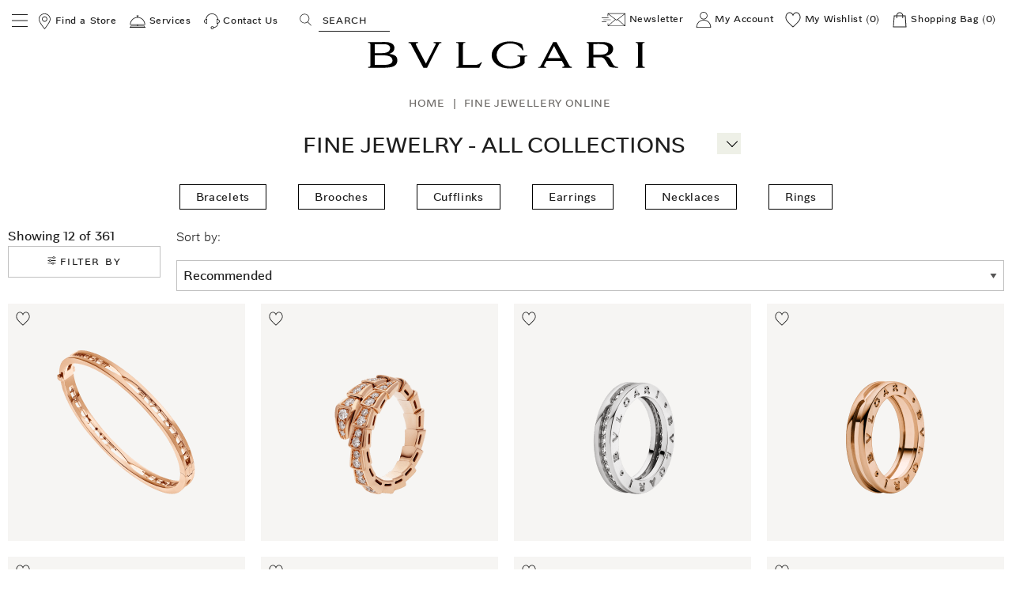

--- FILE ---
content_type: text/html;charset=UTF-8
request_url: https://www.bulgari.com/en-pt/jewellery/by-collection
body_size: 63903
content:
<!doctype html>
<html data-platform="classic" translate="no" content="notranslate" lang="en-pt" dir="ltr"> 
 <head>
  <meta name="viewport" content="width=device-width, initial-scale=1"> 
  <meta name="google" content="notranslate"> <script type="text/javascript" src="https://www.bulgari.com/resources/40e5498ecee79c739cb6267ecff5ff839180425c884ba"  ></script><script>
    window.globalDataLayerInCache = {"language":"en","country":"pt","url":"https://www.bulgari.com/en-pt/jewellery/by-collection/","page_cat":"category_listing","page_id":"Fine Jewelry - All Collections | BVLGARI","selectedCurrency":"eur","originalShipping":"us","prod_bu":"Jewelry"};
    var globalDataLayerNotInCache = {
  "action": "Analytics-GlobalDataLayer",
  "queryString": "paymentMethod=&pipeline=Search-Show",
  "locale": "en_PT",
  "dataLayer": {
    "userLogged": "0",
    "userID": "",
    "cust_crm_id": "not_logged"
  }
};
    window.globalDataLayer = {};

    Object.keys(window.globalDataLayerInCache).forEach(function (key) {
        return window.globalDataLayer[key] = window.globalDataLayerInCache[key];
    });
    Object.keys(globalDataLayerNotInCache.dataLayer).forEach(function (key) {
        if (key === 'cust_crm_id' && window.location.search.indexOf('email') > -1) {
            var urlString = window.location.href;
            var url = new URL(urlString);
            var utmContent = url.searchParams.get("utm_content");
            return window.globalDataLayer[key] = utmContent;
        } else {
            return window.globalDataLayer[key] = globalDataLayerNotInCache.dataLayer[key];
        }
    });
    var dataLayer = [window.globalDataLayer];


  </script> 
  <meta charset="UTF-8"> 
  <meta http-equiv="x-ua-compatible" content="ie=edge">  
  <meta property="og:type" content="website"> 
  <meta property="og:image" content=""> 
  <meta property="og:url" content="https://www.bulgari.com/en-pt/jewellery/by-collection"> 
  <title>Fine Jewelry - All Collections | BULGARI</title> 
  <meta name="description" content="Bulgari's jewelry is famed for elegant design and quality craftsmanship. Discover our fine jewelry collections for men and women. Shop now!"> 
  <meta name="keywords" content="Bulgari"> 
  <meta property="twitter:title" content="Fine Jewelry - All Collections | BULGARI"> 
  <meta property="twitter:description" content="Bulgari's jewelry is famed for elegant design and quality craftsmanship. Discover our fine jewelry collections for men and women. Shop now!"> 
  <meta property="og:title" content="Fine Jewelry - All Collections | BULGARI"> 
  <meta name="robots" content="NOINDEX,FOLLOW"> 
  <meta property="og:description" content="Bulgari's jewelry is famed for elegant design and quality craftsmanship. Discover our fine jewelry collections for men and women. Shop now!"> <!-- Implementing HrefLang Start --> 
  <link rel="alternate" hreflang="ru-ru" href="https://www.bulgari.com/ru-ru/%D1%8E%D0%B2%D0%B5%D0%BB%D0%B8%D1%80%D0%BD%D1%8B%D0%B5-%D0%B8%D0%B7%D0%B4%D0%B5%D0%BB%D0%B8%D1%8F/%D0%BF%D0%BE-%D0%BA%D0%BE%D0%BB%D0%BB%D0%B5%D0%BA%D1%86%D0%B8%D0%B8"> 
  <link rel="alternate" hreflang="de-ch" href="https://www.bulgari.com/de-ch/schmuck/nach-kollektion"> 
  <link rel="alternate" hreflang="fr-ch" href="https://www.bulgari.com/fr-ch/joaillerie/par-collection"> 
  <link rel="alternate" hreflang="it-ch" href="https://www.bulgari.com/it-ch/gioielli/per-collezione">  
  <link rel="alternate" hreflang="en-al" href="https://www.bulgari.com/en-al/jewellery/by-collection"> 
  <link rel="alternate" hreflang="en-at" href="https://www.bulgari.com/en-at/jewellery/by-collection"> 
  <link rel="alternate" hreflang="en-bh" href="https://www.bulgari.com/en-bh/jewellery/by-collection"> 
  <link rel="alternate" hreflang="en-bd" href="https://www.bulgari.com/en-bd/jewellery/by-collection"> 
  <link rel="alternate" hreflang="en-be" href="https://www.bulgari.com/en-be/jewellery/by-collection"> 
  <link rel="alternate" hreflang="en-ba" href="https://www.bulgari.com/en-ba/jewellery/by-collection"> 
  <link rel="alternate" hreflang="en-bg" href="https://www.bulgari.com/en-bg/jewellery/by-collection"> 
  <link rel="alternate" hreflang="en-cl" href="https://www.bulgari.com/en-cl/jewellery/by-collection"> 
  <link rel="alternate" hreflang="en-co" href="https://www.bulgari.com/en-co/jewellery/by-collection"> 
  <link rel="alternate" hreflang="en-cr" href="https://www.bulgari.com/en-cr/jewellery/by-collection"> 
  <link rel="alternate" hreflang="en-hr" href="https://www.bulgari.com/en-hr/jewellery/by-collection"> 
  <link rel="alternate" hreflang="en-cy" href="https://www.bulgari.com/en-cy/jewellery/by-collection"> 
  <link rel="alternate" hreflang="en-cz" href="https://www.bulgari.com/en-cz/jewellery/by-collection"> 
  <link rel="alternate" hreflang="en-dk" href="https://www.bulgari.com/en-dk/jewellery/by-collection"> 
  <link rel="alternate" hreflang="en-do" href="https://www.bulgari.com/en-do/jewellery/by-collection"> 
  <link rel="alternate" hreflang="en-eg" href="https://www.bulgari.com/en-eg/jewellery/by-collection"> 
  <link rel="alternate" hreflang="en-ee" href="https://www.bulgari.com/en-ee/jewellery/by-collection"> 
  <link rel="alternate" hreflang="en-fi" href="https://www.bulgari.com/en-fi/jewellery/by-collection"> 
  <link rel="alternate" hreflang="en-gh" href="https://www.bulgari.com/en-gh/jewellery/by-collection"> 
  <link rel="alternate" hreflang="en-gr" href="https://www.bulgari.com/en-gr/jewellery/by-collection"> 
  <link rel="alternate" hreflang="en-gt" href="https://www.bulgari.com/en-gt/jewellery/by-collection"> 
  <link rel="alternate" hreflang="en-hu" href="https://www.bulgari.com/en-hu/jewellery/by-collection"> 
  <link rel="alternate" hreflang="en-ie" href="https://www.bulgari.com/en-ie/jewellery/by-collection"> 
  <link rel="alternate" hreflang="en-il" href="https://www.bulgari.com/en-il/jewellery/by-collection"> 
  <link rel="alternate" hreflang="en-jo" href="https://www.bulgari.com/en-jo/jewellery/by-collection"> 
  <link rel="alternate" hreflang="en-ke" href="https://www.bulgari.com/en-ke/jewellery/by-collection"> 
  <link rel="alternate" hreflang="en-lv" href="https://www.bulgari.com/en-lv/jewellery/by-collection"> 
  <link rel="alternate" hreflang="en-lb" href="https://www.bulgari.com/en-lb/jewellery/by-collection"> 
  <link rel="alternate" hreflang="en-lt" href="https://www.bulgari.com/en-lt/jewellery/by-collection"> 
  <link rel="alternate" hreflang="en-lu" href="https://www.bulgari.com/en-lu/jewellery/by-collection"> 
  <link rel="alternate" hreflang="en-mt" href="https://www.bulgari.com/en-mt/jewellery/by-collection"> 
  <link rel="alternate" hreflang="en-ma" href="https://www.bulgari.com/en-ma/jewellery/by-collection"> 
  <link rel="alternate" hreflang="en-nl" href="https://www.bulgari.com/en-nl/jewellery/by-collection"> 
  <link rel="alternate" hreflang="en-nz" href="https://www.bulgari.com/en-nz/jewellery/by-collection"> 
  <link rel="alternate" hreflang="en-ng" href="https://www.bulgari.com/en-ng/jewellery/by-collection"> 
  <link rel="alternate" hreflang="en-no" href="https://www.bulgari.com/en-no/jewellery/by-collection"> 
  <link rel="alternate" hreflang="en-om" href="https://www.bulgari.com/en-om/jewellery/by-collection"> 
  <link rel="alternate" hreflang="en-pk" href="https://www.bulgari.com/en-pk/jewellery/by-collection"> 
  <link rel="alternate" hreflang="en-ph" href="https://www.bulgari.com/en-ph/jewellery/by-collection"> 
  <link rel="alternate" hreflang="en-pl" href="https://www.bulgari.com/en-pl/jewellery/by-collection"> 
  <link rel="alternate" hreflang="en-pt" href="https://www.bulgari.com/en-pt/jewellery/by-collection"> 
  <link rel="alternate" hreflang="en-qa" href="https://www.bulgari.com/en-qa/jewellery/by-collection"> 
  <link rel="alternate" hreflang="en-ro" href="https://www.bulgari.com/en-ro/jewellery/by-collection"> 
  <link rel="alternate" hreflang="en-rs" href="https://www.bulgari.com/en-rs/jewellery/by-collection"> 
  <link rel="alternate" hreflang="en-sk" href="https://www.bulgari.com/en-sk/jewellery/by-collection"> 
  <link rel="alternate" hreflang="en-si" href="https://www.bulgari.com/en-si/jewellery/by-collection"> 
  <link rel="alternate" hreflang="en-za" href="https://www.bulgari.com/en-za/jewellery/by-collection"> 
  <link rel="alternate" hreflang="en-lk" href="https://www.bulgari.com/en-lk/jewellery/by-collection"> 
  <link rel="alternate" hreflang="en-se" href="https://www.bulgari.com/en-se/jewellery/by-collection"> 
  <link rel="alternate" hreflang="en-th" href="https://www.bulgari.com/en-th/jewellery/by-collection"> 
  <link rel="alternate" hreflang="en-uy" href="https://www.bulgari.com/en-uy/jewellery/by-collection"> 
  <link rel="alternate" hreflang="en-ve" href="https://www.bulgari.com/en-ve/jewellery/by-collection"> 
  <link rel="alternate" hreflang="en-vn" href="https://www.bulgari.com/en-vn/jewellery/by-collection"> 
  <link rel="alternate" hreflang="zh-tw" href="https://www.bulgari.com/zh-tw/%E7%8F%A0%E5%AF%B6/%E6%8C%89%E7%B3%BB%E5%88%97"> 
  <link rel="alternate" hreflang="en-mo" href="https://www.bulgari.com/en-mo/jewellery/by-collection"> 
  <link rel="alternate" hreflang="en-hk" href="https://www.bulgari.com/en-hk/jewellery/by-collection"> 
  <link rel="alternate" hreflang="en-my" href="https://www.bulgari.com/en-my/jewellery/by-collection"> 
  <link rel="alternate" hreflang="zh-hk" href="https://www.bulgari.com/zh-hk/%E7%8F%A0%E5%AF%B6/%E6%8C%89%E7%B3%BB%E5%88%97"> <!-- Implementing HrefLang Finish --> 
  <meta name="google-site-verification" content="08fmhuKheBlc4hUatk7Q8tfxfTPD4dr-MbkB69A_RSw"> 
  <link rel="apple-touch-icon-precomposed" sizes="57x57" href="https://media2.bulgari.com/image/upload/f_auto,q_auto/other/static/images/favicons/apple-touch-icon-57x57.png"> 
  <link rel="apple-touch-icon-precomposed" sizes="114x114" href="https://media2.bulgari.com/image/upload/f_auto,q_auto/other/static/images/favicons/apple-touch-icon-114x114.png"> 
  <link rel="apple-touch-icon-precomposed" sizes="72x72" href="https://media2.bulgari.com/image/upload/f_auto,q_auto/other/static/images/favicons/apple-touch-icon-72x72.png"> 
  <link rel="apple-touch-icon-precomposed" sizes="144x144" href="https://media2.bulgari.com/image/upload/f_auto,q_auto/other/static/images/favicons/apple-touch-icon-144x144.png"> 
  <link rel="apple-touch-icon-precomposed" sizes="60x60" href="https://media2.bulgari.com/image/upload/f_auto,q_auto/other/static/images/favicons/apple-touch-icon-60x60.png"> 
  <link rel="apple-touch-icon-precomposed" sizes="120x120" href="https://media2.bulgari.com/image/upload/f_auto,q_auto/other/static/images/favicons/apple-touch-icon-120x120.png"> 
  <link rel="apple-touch-icon-precomposed" sizes="76x76" href="https://media2.bulgari.com/image/upload/f_auto,q_auto/other/static/images/favicons/apple-touch-icon-76x76.png"> 
  <link rel="apple-touch-icon-precomposed" sizes="152x152" href="https://media2.bulgari.com/image/upload/f_auto,q_auto/other/static/images/favicons/apple-touch-icon-152x152.png"> 
  <link rel="icon" type="image/png" href="https://media2.bulgari.com/image/upload/f_auto,q_auto/other/static/images/favicons/favicon-144x144.png" sizes="144x144"> 
  <link rel="icon" type="image/png" href="https://media2.bulgari.com/image/upload/f_auto,q_auto/other/static/images/favicons/favicon-96x96.png" sizes="96x96"> 
  <link rel="icon" type="image/png" href="https://media2.bulgari.com/image/upload/f_auto,q_auto/other/static/images/favicons/favicon-48x48.png" sizes="48x48"> 
  <link rel="manifest" href="https://media2.bulgari.com/raw/upload/other/static/images/favicons/site.webmanifest"> 
  <link rel="mask-icon" href="https://media2.bulgari.com/image/upload/other/static/images/favicons/safari-pinned-tab.svg" color="#5bbad5"> 
  <meta name="msapplication-TileColor" content="#da532c"> 
  <meta name="theme-color" content="#ffffff"> 
  <style id="kxscritical">.kbreadcrumb{margin:auto;font-size:10pt;margin-bottom:10px}.kbreadcrumb ol{display:flex;color:#6E6B68}.kbreadcrumb ol li{list-style-type:none;margin-right:10px}.kbreadcrumb ol li a{text-decoration:none;text-transform:capitalize}p.nav_h2{font-size:1.6875rem;line-height:1.2963;text-transform:uppercase;letter-spacing:0.05em}p.product-tile-shortinfo_h5{color:#85715D;text-transform:initial;margin-bottom:0;font-size:.8125rem}p.attribute-label_h4{font-size:.875rem}p.taxes-label_h4{color:#6b6b6b}.search-banner{background-color:unset!important}span#arrow{position:relative;right:unset;top:-4px;padding:4px 2px 0 2px;background:#eef0e7}span#arrow button#slideMenu{font-size:30px!important;font-weight:200!important;line-height:24px;padding:0;margin:0;color:#868883;width:20px;height:24px;position:relative}#arrow #slideMenu[aria-expanded=false]::before{content:"+";font-size:24px;width:20px;display:block;height:24px;position:absolute}@media (max-width:520px){span#arrow{position:absolute!important;right:6px!important;top:-4px!important;padding:0 2px!important;background:#eef0e7;-webkit-transform:rotate(0deg);-ms-transform:rotate(0deg)}}@media print,screen and (min-width:40em){.reveal,.reveal.small,.reveal.large{right:auto;left:auto;margin:0 auto}}html{line-height:1.15;-webkit-text-size-adjust:100%}body{margin:0}h1{font-size:2em;margin:.67em 0}a{background-color:transparent}strong{font-weight:bolder}img{border-style:none}button,input,select{font-family:inherit;font-size:100%;line-height:1.15;margin:0}button,input{overflow:visible}button,select{text-transform:none}button,[type=button],[type=submit]{-webkit-appearance:button}button::-moz-focus-inner,[type=button]::-moz-focus-inner,[type=submit]::-moz-focus-inner{border-style:none;padding:0}button:-moz-focusring,[type=button]:-moz-focusring,[type=submit]:-moz-focusring{outline:1px dotted ButtonText}[type=checkbox],[type=radio]{-webkit-box-sizing:border-box;box-sizing:border-box;padding:0}[type=search]{-webkit-appearance:textfield;outline-offset:-2px}[type=search]::-webkit-search-decoration{-webkit-appearance:none}::-webkit-file-upload-button{-webkit-appearance:button;font:inherit}[hidden]{display:none}html{-webkit-box-sizing:border-box;box-sizing:border-box;font-size:100%}*,*::before,*::after{-webkit-box-sizing:inherit;box-sizing:inherit}body{margin:0;padding:0;background:#fff;font-family:helvetica neue,Helvetica,Roboto,Arial,sans-serif;font-weight:400;line-height:1.5;color:#1f1f1f;-webkit-font-smoothing:antialiased;-moz-osx-font-smoothing:grayscale}img{display:inline-block;vertical-align:middle;max-width:100%;height:auto;-ms-interpolation-mode:bicubic}select{-webkit-box-sizing:border-box;box-sizing:border-box;width:100%;border-radius:0}button{padding:0;-webkit-appearance:none;-moz-appearance:none;appearance:none;border:0;border-radius:0;background:0;line-height:1}button,input,select{font-family:inherit}.grid-container{padding-right:.625rem;padding-left:.625rem;max-width:80rem;margin-left:auto;margin-right:auto}@media print,screen and (min-width:40em){.grid-container{padding-right:.625rem;padding-left:.625rem}}.grid-container.fluid{padding-right:.625rem;padding-left:.625rem;max-width:100%;margin-left:auto;margin-right:auto}@media print,screen and (min-width:40em){.grid-container.fluid{padding-right:.625rem;padding-left:.625rem}}.grid-x{display:-webkit-flex;display:-ms-flexbox;display:flex;-webkit-flex-flow:row wrap;-ms-flex-flow:row wrap;flex-flow:row wrap}.cell{-webkit-flex:0 0 auto;-ms-flex:0 0 auto;flex:0 0 auto;min-height:0;min-width:0;width:100%}.cell.auto{-webkit-flex:1 1 0;-ms-flex:1 1 0;flex:1 1 0}.grid-x>.auto{width:auto}.grid-x>.small-3,.grid-x>.small-6,.grid-x>.small-10,.grid-x>.small-12{-webkit-flex-basis:auto;-ms-flex-preferred-size:auto;flex-basis:auto}@media print,screen and (min-width:40em){.grid-x>.medium-2,.grid-x>.medium-3,.grid-x>.medium-6,.grid-x>.medium-8,.grid-x>.medium-12{-webkit-flex-basis:auto;-ms-flex-preferred-size:auto;flex-basis:auto}}@media print,screen and (min-width:64em){.grid-x>.large-2,.grid-x>.large-4,.grid-x>.large-6,.grid-x>.large-8,.grid-x>.large-12{-webkit-flex-basis:auto;-ms-flex-preferred-size:auto;flex-basis:auto}}.grid-x>.small-3,.grid-x>.small-6,.grid-x>.small-10,.grid-x>.small-12{-webkit-flex:0 0 auto;-ms-flex:0 0 auto;flex:0 0 auto}.grid-x>.small-3{width:25%}.grid-x>.small-6{width:50%}.grid-x>.small-10{width:83.33333%}.grid-x>.small-12{width:100%}@media print,screen and (min-width:40em){.grid-x>.medium-2,.grid-x>.medium-3,.grid-x>.medium-6,.grid-x>.medium-8,.grid-x>.medium-12{-webkit-flex:0 0 auto;-ms-flex:0 0 auto;flex:0 0 auto}.grid-x>.medium-2{width:16.66667%}.grid-x>.medium-3{width:25%}.grid-x>.medium-6{width:50%}.grid-x>.medium-8{width:66.66667%}.grid-x>.medium-12{width:100%}}@media print,screen and (min-width:64em){.grid-x>.large-2,.grid-x>.large-4,.grid-x>.large-6,.grid-x>.large-8,.grid-x>.large-12{-webkit-flex:0 0 auto;-ms-flex:0 0 auto;flex:0 0 auto}.grid-x>.large-2{width:16.66667%}.grid-x>.large-4{width:33.33333%}.grid-x>.large-6{width:50%}.grid-x>.large-8{width:66.66667%}.grid-x>.large-12{width:100%}}.grid-margin-x{margin-left:-.625rem;margin-right:-.625rem}@media print,screen and (min-width:40em){.grid-margin-x{margin-left:-.625rem;margin-right:-.625rem}}.grid-margin-x>.cell{width:calc(100% - 1.25rem);margin-left:.625rem;margin-right:.625rem}@media print,screen and (min-width:40em){.grid-margin-x>.cell{width:calc(100% - 1.25rem);margin-left:.625rem;margin-right:.625rem}}.grid-margin-x>.auto{width:auto}.grid-margin-x>.small-6{width:calc(50% - 1.25rem)}@media print,screen and (min-width:40em){.grid-margin-x>.auto{width:auto}.grid-margin-x>.small-6{width:calc(50% - 1.25rem)}.grid-margin-x>.medium-3{width:calc(25% - 1.25rem)}.grid-margin-x>.medium-6{width:calc(50% - 1.25rem)}.grid-margin-x>.medium-12{width:calc(100% - 1.25rem)}}@media print,screen and (min-width:64em){.grid-margin-x>.large-2{width:calc(16.66667% - 1.25rem)}.grid-margin-x>.large-4{width:calc(33.33333% - 1.25rem)}.grid-margin-x>.large-8{width:calc(66.66667% - 1.25rem)}.grid-margin-x>.large-12{width:calc(100% - 1.25rem)}}.small-offset-1{margin-left:8.33333%}@media print,screen and (min-width:40em){.medium-offset-2{margin-left:16.66667%}.medium-offset-3{margin-left:25%}}@media print,screen and (min-width:64em){.large-offset-2{margin-left:16.66667%}.large-offset-3{margin-left:25%}.large-offset-4{margin-left:33.33333%}}[type=text],[type=email],[type=search]{display:block;-webkit-box-sizing:border-box;box-sizing:border-box;width:100%;height:2.4375rem;margin:0 0 1rem;padding:.5rem;border:1px solid silver;border-radius:0;background-color:#fff;-webkit-box-shadow:none;box-shadow:none;font-family:futura,Arial,sans-serif;font-size:1rem;font-weight:400;line-height:1.5;color:#1f1f1f;-webkit-appearance:none;-moz-appearance:none;appearance:none}[type=submit],[type=button]{-webkit-appearance:none;-moz-appearance:none;appearance:none;border-radius:0}input[type=search]{-webkit-box-sizing:border-box;box-sizing:border-box}::-webkit-input-placeholder{color:silver}:-ms-input-placeholder{color:silver}::-ms-input-placeholder{color:silver}::placeholder{color:silver}[type=checkbox],[type=radio]{margin:0 0 1rem}label{display:block;margin:0;font-size:.8125rem;font-weight:400;line-height:1.8;color:#1f1f1f}.help-text{margin-top:-.5rem;font-size:.75rem;font-style:normal;color:#1f1f1f}select{height:2.4375rem;margin:0 0 1rem;padding:.5rem;-webkit-appearance:none;-moz-appearance:none;appearance:none;border:1px solid silver;border-radius:0;background-color:#fff;font-family:futura,Arial,sans-serif;font-size:1rem;font-weight:400;line-height:1.5;color:#1f1f1f;background-image:url([data-uri]);-webkit-background-origin:content-box;background-origin:content-box;background-position:right -1rem center;background-repeat:no-repeat;-webkit-background-size:9px 6px;background-size:9px 6px;padding-right:1.5rem}@media screen and (min-width:0\0){select{background-image:url([data-uri])}}select::-ms-expand{display:none}select:not([multiple]){padding-top:0;padding-bottom:0}.accordion{margin-left:0;background:#fff;list-style-type:none}.accordion-item:first-child>:first-child{border-radius:0}.accordion-item:last-child>:last-child{border-radius:0}.accordion-title{position:relative;display:block;padding:1.25rem 1rem;border:1px solid #f0ede8;border-bottom:0;font-size:.75rem;line-height:1;color:#000}:last-child:not(.is-active)>.accordion-title{border-bottom:1px solid #f0ede8;border-radius:0}.accordion-title::before{position:absolute;top:50%;right:1rem;margin-top:-.5rem;content:"+"}.accordion-content{display:none;padding:1rem;border:1px solid #f0ede8;border-bottom:0;background-color:#fff;color:#1f1f1f}:last-child>.accordion-content:last-child{border-bottom:1px solid #f0ede8}.button{display:inline-block;vertical-align:middle;margin:0 0 1rem;padding:.85em 1em;border:1px solid transparent;border-radius:0;font-family:inherit;font-size:.9rem;-webkit-appearance:none;line-height:1;text-align:center}.button.small{font-size:.75rem}.button.expanded{display:block;width:100%;margin-right:0;margin-left:0}.button{background-color:#1f1f1f;color:#fff}.button.hollow{background-color:transparent}.button.hollow{border:1px solid #1f1f1f;color:#1f1f1f}div,ul,ol,li,h1,h2,h4,h5,form,p{margin:0;padding:0}p{margin-bottom:1rem;font-size:inherit;line-height:1.6;text-rendering:optimizeLegibility}strong{font-weight:700;line-height:inherit}h1,.h1,h2,.h3,h4,.h4,h5{font-family:futura,Arial,sans-serif;font-style:normal;font-weight:400;color:inherit;text-rendering:optimizeLegibility}h1,.h1{font-size:1.6875rem;line-height:1.4;margin-top:0;margin-bottom:.5rem}h2{font-size:1rem;line-height:1.4;margin-top:0;margin-bottom:.5rem}.h3{font-size:.8125rem;line-height:1.4;margin-top:0;margin-bottom:.5rem}h4,.h4{font-size:.875rem;line-height:1.4;margin-top:0;margin-bottom:.5rem}h5{font-size:.8125rem;line-height:1.4;margin-top:0;margin-bottom:.5rem}@media print,screen and (min-width:40em){h1,.h1{font-size:1.6875rem}h2{font-size:1rem}.h3{font-size:.8125rem}h4,.h4{font-size:.875rem}h5{font-size:.8125rem}}a{line-height:inherit;color:#000;text-decoration:none}a img{border:0}ul,ol{margin-bottom:1rem;list-style-position:outside;line-height:1.6}li{font-size:inherit}ul{margin-left:1.25rem;list-style-type:disc}ol{margin-left:1.25rem}ul ul{margin-left:1.25rem;margin-bottom:0}ul.no-bullet{margin-left:0;list-style:none}.text-left{text-align:left}.text-right{text-align:right}.text-center{text-align:center}.hide{display:none!important}@media print,screen and (max-width:39.99875em){.hide-for-small-only{display:none!important}}@media screen and (max-width:0),screen and (min-width:40em){.show-for-small-only{display:none!important}}@media print,screen and (min-width:40em){.hide-for-medium{display:none!important}}@media screen and (max-width:39.99875em){.show-for-medium{display:none!important}}@media print,screen and (min-width:64em){.hide-for-large{display:none!important}}@media screen and (max-width:63.99875em){.show-for-large{display:none!important}}.show-for-sr{position:absolute!important;width:1px!important;height:1px!important;padding:0!important;overflow:hidden!important;clip:rect(0,0,0,0)!important;white-space:nowrap!important;border:0!important}.clearfix::before,.clearfix::after{display:table;content:' ';-webkit-flex-basis:0;-ms-flex-preferred-size:0;flex-basis:0;-webkit-order:1;-ms-flex-order:1;order:1}.clearfix::after{clear:both}.align-self-middle{-webkit-align-self:center;-ms-flex-item-align:center;align-self:center}.reveal{z-index:1006;-webkit-backface-visibility:hidden;backface-visibility:hidden;display:none;padding:1rem;border:1px solid silver;border-radius:0;background-color:#fff;position:relative;top:100px;margin-right:auto;margin-left:auto;overflow-y:auto}@media print,screen and (min-width:40em){.reveal{min-height:0}}.reveal>:last-child{margin-bottom:0}@media print,screen and (min-width:40em){.reveal{width:600px;max-width:80rem}}@media print,screen and (min-width:40em){.reveal.small{width:50%;max-width:80rem}}@media print,screen and (min-width:40em){.reveal.large{width:90%;max-width:80rem}}@media print,screen and (max-width:39.99875em){.reveal{top:0;right:0;bottom:0;left:0;width:100%;max-width:none;height:100%;min-height:100%;margin-left:0;border:0;border-radius:0}}.close-button{position:absolute;z-index:10;color:#888}.close-button{right:1rem;top:.5rem;font-size:2em;line-height:1}.pos-relative{position:relative}.hidden{display:none}.no-margin{margin:0!important}.no-padding{padding:0!important}.visuallyhidden{position:absolute!important;width:1px;height:1px;padding:0;overflow:hidden;clip:rect(1px,1px,1px,1px);white-space:nowrap;border:0}body{font-family:futura,Arial,sans-serif}h1,h2,h4,h5{color:#1f1f1f;text-transform:uppercase}.h1,h1{font-size:1.625rem;line-height:1.2963}@media print,screen and (min-width:40em){.h1,h1{font-size:1.6875rem}}h2{line-height:1.1875}.h3{font-weight:800;line-height:1.23077}.h4,h4{color:#6b6b6b;line-height:1.25rem}@media print,screen and (min-width:40em){.h4,h4{line-height:2.42857}}.uppercase{text-transform:uppercase}.capitalize{text-transform:capitalize}.text-bold{font-weight:700}.no-underline{text-decoration:none}.standard-text{text-transform:none}p,span{letter-spacing:0}a{letter-spacing:.05em;text-decoration:underline;color:currentColor}a.small{font-size:.75rem}ul li{letter-spacing:.05em}span{letter-spacing:.05em}.h1{font-family:futura,Arial,sans-serif;font-style:normal;font-weight:400;color:inherit;text-rendering:optimizeLegibility}label:not(.boolean-field){text-transform:uppercase}select{line-height:20px;overflow:hidden}.button{text-transform:uppercase;letter-spacing:.15em;font-size:.75rem;padding:.75rem 1.875rem;background:#1f1f1f;text-decoration:none;line-height:1.125rem}.button.hollow{background:0;color:#1f1f1f;border:1px solid #1f1f1f}.button.small{padding:.625rem .9375rem}.search--btn__ada{opacity:0}.boolean-field{display:-webkit-inline-flex;display:-ms-inline-flexbox;display:inline-flex;position:relative;margin-bottom:16px;padding-right:16px}.boolean-field input[type=checkbox],.boolean-field input[type=radio]{opacity:0;width:0;height:0;position:absolute;top:0;left:0}.boolean-field label{text-transform:inherit}.boolean-field .checkbox-label,.boolean-field .radio-label{line-height:1.5;color:#1f1f1f;font-size:.875rem;padding-left:1.875rem;margin-left:-1.875rem;z-index:2}.boolean-field .checkbox-input{display:inline-block;position:relative;padding-left:30px;text-transform:none;line-height:18px;margin:0}.boolean-field .checkbox-input::after,.boolean-field .checkbox-input::before{content:"";position:absolute}.boolean-field .checkbox-input::before{top:0;left:0;width:20px;height:20px;background-color:transparent;border:1px solid silver}.boolean-field .checkbox-input::after{top:2px;left:2px;width:16px;height:16px;background:url([data-uri]);-webkit-background-size:100% 100%;background-size:100%;opacity:0;-webkit-transform:scale3d(0,0,0);transform:scale3d(0,0,0)}.boolean-field .radio-input{display:inline-block;position:relative;padding-left:30px;text-transform:none;line-height:18px;margin:0}.boolean-field .radio-input::after,.boolean-field .radio-input::before{content:"";position:absolute}.boolean-field .radio-input::before{top:0;left:0;width:22px;height:22px;border-radius:50%;background-color:transparent;border:1px solid silver}.boolean-field .radio-input::after{top:5px;left:5px;border-radius:50%;width:12px;height:12px;background-color:#1f1f1f;opacity:0;-webkit-transform:scale3d(0,0,0);transform:scale3d(0,0,0)}.lazyload{opacity:0}.lazyload{opacity:1}.dis-container{position:relative;background:#f0ede8;overflow:hidden}.dis-container img{position:absolute;top:0;left:0;width:100%;height:100%;-o-object-fit:cover;object-fit:cover;width:100%;height:100%}.dis-container img.lazyload{opacity:1;-webkit-transform:scale(1) translateY(0);-ms-transform:scale(1) translateY(0);transform:scale(1) translateY(0)}.prod-ratio{padding-top:100%}body>.page{position:relative}.page-header{position:fixed;top:0;left:0;width:100%;background:#fff;z-index:101}.top-header-row{display:-webkit-flex;display:-ms-flexbox;display:flex;-webkit-justify-content:space-between;-ms-flex-pack:justify;justify-content:space-between;padding:.625rem .9375rem}@media print,screen and (max-width:63.99875em){.top-header-row{padding:.9375rem .625rem .1875rem;height:3.3125rem}}.top-header-row a.w-icon{display:inline-block;font-size:.75rem;text-decoration:none;margin:0 .3125rem}.top-header-row .left-container{text-align:left}.top-header-row .left-container a{margin-right:.4rem}@media print,screen and (max-width:63.99875em){.top-header-row .left-container .open-mobile-nav,.top-header-row .left-container .toggle-mobile-search{display:inline-block;width:1.25rem;height:1.25rem;margin:0;padding:0}.top-header-row .left-container .open-mobile-nav svg,.top-header-row .left-container .toggle-mobile-search svg{width:100%;height:100%;position:static;-webkit-transform:none;-ms-transform:none;transform:none}}@media print,screen and (max-width:39.99875em){.top-header-row .left-container .open-mobile-nav,.top-header-row .left-container .toggle-mobile-search{width:1rem;height:1rem}}@media print,screen and (max-width:63.99875em){.top-header-row .left-container .toggle-mobile-search{margin-left:.625rem}}@media print,screen and (max-width:63.99875em){.top-header-row .left-container .toggle-mobile-search{margin-left:.5rem}}@media print,screen and (max-width:63.99875em){.top-header-row .left-container #search-btn-ada{padding:0}}.top-header-row .right-container{text-align:right}@media print,screen and (max-width:39.99875em){.top-header-row .right-container a{margin:0 0 0 .4rem}}.top-header-row .right-container .minicart{display:inline}@media print,screen and (max-width:63.99875em){.top-header-row .right-container .shopping-bag-cta{display:inline-block;width:1.25rem;height:1.25rem;padding:0}}@media print,screen and (max-width:39.99875em){.top-header-row .right-container .shopping-bag-cta{width:1rem;height:1rem}}@media print,screen and (max-width:63.99875em){.top-header-row .right-container .storelocator-cta{display:inline-block;width:1.25rem;height:1.25rem;padding:0}}@media print,screen and (max-width:39.99875em){.top-header-row .right-container .storelocator-cta{width:1rem;height:1rem}}.top-header-row svg{width:1.25rem;height:1.25rem;vertical-align:middle}@media print,screen and (max-width:63.99875em){.top-header-row svg{position:static;-webkit-transform:none;-ms-transform:none;transform:none;vertical-align:unset}}@media print,screen and (max-width:39.99875em){.top-header-row svg{width:1rem;height:1rem}}.top-header-row a.newsletter svg{width:1.875rem;height:1.875rem}.logo-container{text-align:center;margin:0}.logo-container svg{width:24.0625rem;height:2.4375rem}@media print,screen and (max-width:63.99875em){.logo-container svg{width:9.375rem;height:1.125rem}}.w-icon{position:relative}.search-container{position:relative;padding-left:1.5rem;margin-left:1rem;margin-right:1rem}@media print,screen and (min-width:64em){.search-container{display:inline-block!important}}@media print,screen and (max-width:63.99875em){.search-container{display:none;position:absolute;top:100%;left:0;width:100%;background:#fff;padding:.625rem .9375rem}}@media print,screen and (max-width:39.99875em){.search-container{margin-left:0}}.search-container .spinner{position:absolute;top:7px;left:0;opacity:0}@media print,screen and (max-width:63.99875em){.search-container .spinner{top:36%;left:.9375rem}}.search-container svg{width:.9375rem;height:1.0625rem;position:absolute;top:50%;left:0;-webkit-transform:translateY(-50%);-ms-transform:translateY(-50%);transform:translateY(-50%)}@media print,screen and (max-width:63.99875em){.search-container svg{left:.9375rem}}.search-container input{border:0;border-bottom:1px solid #1f1f1f;margin:0;padding:.3125rem;color:#1f1f1f;width:90px;height:1.875rem;font-size:1rem}@media print,screen and (max-width:63.99875em){.search-container input{width:100%;padding-left:1.875rem;border-bottom:0}}.search-container input::-webkit-input-placeholder{color:#1f1f1f;font-size:.75rem;text-transform:uppercase;letter-spacing:.05em}.search-container input:-ms-input-placeholder{color:#1f1f1f;font-size:.75rem;text-transform:uppercase;letter-spacing:.05em}.search-container input::-ms-input-placeholder{color:#1f1f1f;font-size:.75rem;text-transform:uppercase;letter-spacing:.05em}.suggestions-wrapper{position:absolute;top:100%;left:0;width:100%;overflow:hidden;z-index:1;display:none}@media print,screen and (max-width:63.99875em){.suggestions-wrapper{top:calc(100% + 50px);overflow:auto}}.suggestions-wrapper .close-search{position:absolute;top:1.25rem;right:1.875rem;z-index:1;opacity:0}@media print,screen and (max-width:63.99875em){.suggestions-wrapper .close-search{top:0;right:.9375rem}}.suggestions-wrapper .close-search svg{width:.9375rem;height:.9375rem}.suggestions-wrapper .close-search{opacity:0}.bottom-header-row{border-bottom:1px solid #e6e6e6}@media print,screen and (max-width:63.99875em){.bottom-header-row{position:relative;z-index:1}}a.skip-main{top:-100px;position:absolute;width:1px;height:1px;overflow:hidden;z-index:-999}@media print,screen and (max-width:63.99875em){.mobile-sub-menu.no-bullet{margin:0 .625rem;border-bottom:.0625rem solid}.mobile-sub-menu.no-bullet>ul{padding:0;margin:0;display:-webkit-flex;display:-ms-flexbox;display:flex}.mobile-sub-menu.no-bullet>ul li{display:inline;vertical-align:top}.mobile-sub-menu.no-bullet>ul li svg{max-width:35%;height:2.5rem}.mobile-sub-menu.no-bullet>ul li a{text-align:center;margin:0;text-decoration:none}.mobile-sub-menu.no-bullet>ul li a p{text-transform:capitalize;text-decoration:none;font-size:.6875rem}}.showForAdaTabNav{display:none}.spacer{height:3.125rem}.spacer.small{height:1.25rem}.spacer.medium{height:1.875rem}.spacer.large{height:4.375rem}.tile-image-container{position:relative;background:#f0ede8;overflow:hidden}.slider-plp-tile-container{width:100%;height:100%;position:absolute;top:50%;left:0;-webkit-transform:translateY(-50%);-ms-transform:translateY(-50%);transform:translateY(-50%);display:none;overflow:hidden}.slider-plp-tile-container .slider-plp-tile{height:100%}.wg.expanded{max-width:100%}.wg.text-cta-subject-center .wg-text-box{height:80%;text-align:center}.wg.text-cta-subject-center .button{position:absolute;width:50%;left:25%;bottom:0}@media print,screen and (max-width:39.99875em){.wg.text-cta-subject-center .wg-text-box{position:absolute;height:90%;top:50%;left:50%;-webkit-transform:translate(-50%,-50%);-ms-transform:translate(-50%,-50%);transform:translate(-50%,-50%);width:80%;padding:0}}.wg.expanded img{width:100%}.wg .wg-text-box>:last-child{margin-bottom:0}.wg .wg-text-box p{width:100%}@media print,screen and (max-width:39.99875em){.wg>.grid-x>.cell{margin-bottom:.625rem}}@media print,screen and (max-width:39.99875em){.wg-text-box{padding:2.5rem .3125rem}.button{line-height:1.125rem;padding:.75rem 1.875rem}}.wg50 .wg-title{margin:0;padding:1.25rem 0;border-bottom:1px solid #f0ede8;text-align:center}.wg50 .wg-text-box{padding-top:1.25rem}@media print,screen and (max-width:39.99875em){.wg50 .wg-text-box{padding-bottom:0}}@media print,screen and (max-width:39.99875em){.wg50 .wg-title{padding:.75rem 0}}@media print,screen and (max-width:39.99875em){.wg50>.grid-x>.cell{margin-bottom:0}.wg50>.grid-x>.cell.wg-text-box{padding-top:.625rem}}.wg32{position:relative}@media print,screen and (max-width:39.99875em){.wg32{margin-bottom:1.875rem}.wg32 .wg-text-box{text-align:center;min-width:300px;padding-top:1.5625rem;padding-bottom:0}}@media print,screen and (min-width:40em){.wg32 .wg-text-box{position:absolute;top:50%;left:50%;-webkit-transform:translate(-50%,-50%);-ms-transform:translate(-50%,-50%);transform:translate(-50%,-50%);width:50%;min-width:300px}}body{overflow-x:hidden}.spinner{display:block;height:32px;width:32px;-webkit-animation:spinner-anim 3s linear infinite;animation:spinner-anim 3s linear infinite}.spinner span{display:block;position:absolute;top:0;left:0;bottom:0;right:0;margin:auto;height:32px;width:32px;clip:rect(10px,32px,32px,0);-webkit-animation:spinner-anim 1.5s linear infinite;animation:spinner-anim 1.5s linear infinite}.spinner span:after{content:"";display:block;position:absolute;top:0;left:0;bottom:0;right:0;margin:auto;height:32px;width:32px;border:3px solid #1f1f1f;border-radius:50%}.spinner.small{height:16px;width:16px}.spinner.small span{height:16px;width:16px;clip:rect(8px,16px,16px,0)}.spinner.small span:after{height:16px;width:16px}@-webkit-keyframes spinner-anim{0%{-webkit-transform:rotate(0deg);transform:rotate(0deg)}100%{-webkit-transform:rotate(360deg);transform:rotate(360deg)}}@keyframes spinner-anim{0%{-webkit-transform:rotate(0deg);transform:rotate(0deg)}100%{-webkit-transform:rotate(360deg);transform:rotate(360deg)}}.nav-line{height:1px;position:absolute;bottom:0;left:0;background:#1f1f1f;z-index:1}.nav-active{height:.1875rem;position:absolute;bottom:0;left:0;-webkit-transform:translateX(0);-ms-transform:translateX(0);transform:translateX(0);background:#1f1f1f}.navbar{text-align:center;position:relative}.navbar:after{content:'';position:absolute;top:100%;left:0;width:100vw;height:10px}@media print,screen and (min-width:64em){.navbar{left:0!important}}@media print,screen and (max-width:63.99875em){.navbar{position:fixed;left:-100vw;width:100vw;height:calc(100vh - 3.3125rem);overflow:auto;background:#fff;z-index:100;text-align:unset}.navbar:after{content:none}}.navbar .subnav-bg{background:#fff;position:absolute;top:100%;left:0;width:100vw}@media print,screen and (max-width:63.99875em){.navbar .subnav-bg{position:fixed;top:90px}}.navbar ul{padding:.75rem 0;margin-bottom:0}@media print,screen and (max-width:63.99875em){.navbar ul{position:relative;top:0;left:0;width:100%}}@media screen and (max-width:39.99875em) and (orientation:landscape){.navbar ul{padding-top:4px}}.navbar ul .nav-item{display:inline-block;margin:0 .625rem}@media print,screen and (max-width:63.99875em){.navbar ul .nav-item{display:block;margin-bottom:.625rem;margin-top:.625rem}}@media screen and (max-width:39.99875em) and (orientation:landscape){.navbar ul .nav-item{margin-bottom:6px;margin-top:5px}}.navbar ul .nav-item .nav-link{text-decoration:none;font-size:.8125rem;letter-spacing:.01em;text-transform:uppercase}.navbar ul .nav-item .nav-link.nav-link-lvl-3{text-transform:none}@media print,screen and (max-width:63.99875em){.navbar ul .nav-item .nav-link{display:inline-block;width:100%}}.navbar ul.mobile-extra-nav-link{border-top:1px solid #1f1f1f;margin:0 .625rem;padding-top:1.5rem;padding-bottom:.75rem;width:calc(100vw - 20px)}.navbar ul.mobile-extra-nav-link .nav-item{margin:0;margin-bottom:.875rem}.navbar ul.mobile-extra-nav-link .nav-item a{margin:0;text-transform:none;text-decoration:none}@media print,screen and (max-width:63.99875em){.navbar ul.mobile-extra-nav-link .nav-item a{display:inline-block;width:100%}}.navbar ul.mobile-extra-nav-link .nav-item span.icon-for-mobile{display:inline-block;vertical-align:-8px}.navbar ul .subnav-container{position:absolute;top:calc(100% - 2px);left:0;right:0;width:100vw;padding:1.125rem 0 1rem}@media print,screen and (max-width:63.99875em){.navbar ul .subnav-container{position:absolute;top:0;left:-100vw;width:100vw;height:calc(100vh - 3.3125rem);background:#fff;padding:0;z-index:10}}@media print,screen and (min-width:64em) and (max-width:79.99875em){.navbar ul .subnav-container{margin:0 .625rem}}.navbar ul .subnav-container-center{width:100%;max-width:65rem;margin:0 auto;display:-webkit-flex;display:-ms-flexbox;display:flex;-webkit-flex-wrap:wrap;-ms-flex-wrap:wrap;flex-wrap:wrap}@media print,screen and (max-width:63.99875em){.navbar ul .subnav-container-center{height:calc(100vh - 3.3125rem);-webkit-align-content:flex-start;-ms-flex-line-pack:start;align-content:flex-start;overflow-y:scroll}}.navbar ul a{text-transform:uppercase;font-size:.75rem}.navbar ul a:not(.nav-link-lvl-0){margin:.625rem 0;display:inline-block}@media print,screen and (min-width:64em){.navbar ul a:not(.nav-link-lvl-0){margin:.3125rem .625rem .3125rem 0}}.navbar ul .nav-box{opacity:0;position:relative;top:1.875rem}@media print,screen and (max-width:63.99875em){.navbar ul .nav-box{opacity:1!important;top:0;padding-left:1.25rem}}.navbar ul .nav-box .nav-box-text{position:absolute;top:8%;width:100%;padding:0 5%;text-align:center}.navbar ul .nav-box .nav-box-text.white-text{color:#fff}.navbar ul .links-nav-box{width:calc(100% - 295px);display:-webkit-flex;display:-ms-flexbox;display:flex;-webkit-justify-content:space-around;-ms-flex-pack:distribute;justify-content:space-around}@media print,screen and (max-width:63.99875em){.navbar ul .links-nav-box{display:block;width:100%}}.navbar ul .links-nav-box .nav-box .nav-title{text-align:left}.navbar ul .img-nav-box{width:18.4375rem;padding-top:0;text-align:right}@media print,screen and (max-width:63.99875em){.navbar ul .img-nav-box{display:none!important}}.navbar ul .img-nav-box a.button{-webkit-appearance:none;-moz-appearance:none;appearance:none}.navbar ul .nav-link-title{font-size:.8125rem;font-weight:800;margin-bottom:.3125rem!important;display:inline-block}@media print,screen and (max-width:63.99875em){.navbar ul .nav-link-title{margin-bottom:0!important;padding:.9375rem 0}}@media print,screen and (min-width:64em){.navbar ul a.nav-link-title{margin-top:.625rem!important}.navbar ul a.nav-link-title.nav-link-lvl-2{margin-top:0!important}}@media print,screen and (max-width:63.99875em){.navbar ul .lvl-3-wrap{display:none}}.navbar>ul{padding:.375rem 0}.nav-link-back{position:relative;padding:.9375rem 0;padding-left:2.1875rem;border-bottom:1px solid #e6e6e6;margin:0!important;margin-bottom:.25rem!important;width:100%;font-size:.8125rem}@media print,screen and (max-width:63.99875em){.nav-link-back{display:block!important}.nav-link-back a{font-size:1rem}}.nav-link-back span{font-weight:800}.nav-link-back svg{position:absolute;top:49%;left:.9375rem;-webkit-transform:translateY(-50%);-ms-transform:translateY(-50%);transform:translateY(-50%);width:.5rem;height:.875rem}@media print,screen and (min-width:40em){.modal.large.chooseCountry{max-width:100%;margin:0 3.125rem;position:absolute}}.modal.large.chooseCountry .modal-content{padding:1.25rem 0}.chooseCountry{background-color:#f0ede8}.chooseCountry a{text-decoration:none}.chooseCountry ul{margin:0}.chooseCountry ul li{list-style:none;display:inline-block;width:calc(50% - 3px)}.chooseCountry ul li a{display:inline-block}.chooseCountry ul li a svg{position:absolute;width:1rem;height:1rem;margin-left:-1.25rem}.chooseCountry .modal-header{background-color:transparent;padding:1.875rem 1.25rem .625rem;display:inline-block}@media print,screen and (max-width:39.99875em){.chooseCountry .modal-header{display:block;padding:1.25rem 1rem}}.chooseCountry .modal-header .close-button{top:1rem}.chooseCountry .accordion{background-color:transparent}.chooseCountry .accordion .accordion-title{width:100%;padding:1rem 1.25rem}@media print,screen and (min-width:40em){.chooseCountry .accordion .accordion-title{padding:0}.chooseCountry .accordion .accordion-title:before{display:none}}@media print,screen and (min-width:40em){.chooseCountry .accordion .accordion-item{border-right:1px solid #ddd8d3;padding:0 .625rem 0 2.25rem}.chooseCountry .accordion .accordion-item:last-child{border-right:0}}@media print,screen and (min-width:40em) and (max-width:39.99875em){.chooseCountry .accordion .accordion-item{padding:0}}@media print,screen and (max-width:39.99875em){.chooseCountry .accordion .accordion-item{border-top:1px solid #ddd8d3}}.chooseCountry .accordion .accordion-content{background-color:inherit;font-size:.8125rem;padding:0 1.25rem}@media print,screen and (min-width:40em){.chooseCountry .accordion .accordion-content{display:block;padding:0}}.chooseCountry .accordion .accordion-content li{width:100%;padding-top:1rem}@media print,screen and (max-width:39.99875em){.chooseCountry .accordion .accordion-content li{padding:1rem 1.25rem}.chooseCountry .accordion .accordion-content li:last-child{border-bottom:0}}.chooseCountry .accordion .accordion-content li a{word-break:keep-all}.modal{-webkit-backface-visibility:hidden;backface-visibility:hidden;padding:0;-webkit-overflow-scrolling:touch;height:auto;min-height:auto}@media print,screen and (min-width:64em){.modal.large{max-width:56.875rem}}.modal.small{width:39.625rem}.modal,.modal.large,.modal.small{max-height:90%;top:50%!important;-webkit-transform:translate3d(0,-50%,0);transform:translate3d(0,-50%,0);border:0}@media print,screen and (max-width:63.99875em){.modal,.modal.large,.modal.small{width:100%;max-height:100%;top:50%!important;-webkit-transform:translate3d(0,-50%,0);transform:translate3d(0,-50%,0)}}.modal-header{display:-webkit-flex;display:-ms-flexbox;display:flex;-webkit-justify-content:flex-start;-ms-flex-pack:start;justify-content:flex-start;-webkit-align-items:center;-ms-flex-align:center;align-items:center;padding:1.125rem 1.25rem 0;margin-bottom:0}@media print,screen and (max-width:63.99875em){.modal-header{-webkit-justify-content:space-between;-ms-flex-pack:justify;justify-content:space-between;background:#fff;padding:.9375rem 1.25rem;text-align:left}}.modal-content{overflow-wrap:break-word;padding:1.25rem}@media print,screen and (min-width:40em) and (max-width:63.99875em){.modal-content{padding-top:4.375rem}}#removeProductModal .modal-header{display:block}.wishlist-wrapper{font-size:.75rem;display:-webkit-flex;display:-ms-flexbox;display:flex;-webkit-align-items:center;-ms-flex-align:center;align-items:center}.wishlist-wrapper .wishlist-icon-container{position:relative}.wishlist-wrapper .wishlist-icon{position:absolute;opacity:0}.wishlist-wrapper .wishlist-icon.active{opacity:1}.minicart .side{background:#fff;position:fixed;right:0;top:0;width:21.875rem;height:100vh;-webkit-transform:translateX(100%);-ms-transform:translateX(100%);transform:translateX(100%);display:none;z-index:10;-webkit-box-shadow:0;box-shadow:0;overflow:auto}@media print,screen and (max-width:39.99875em){.minicart .side{width:100vw}}#scrollTop{width:3.125rem;height:3.125rem;border:1px solid #e6e6e6;position:fixed;bottom:4.6875rem;right:1.25rem;z-index:50;display:none;background-color:#fff}#scrollTop:after{content:"";display:block;border-left:1px solid #1f1f1f;border-top:1px solid #1f1f1f;width:.625rem;height:.625rem;position:absolute;top:50%;left:50%;-webkit-transform:rotate(45deg);-ms-transform:rotate(45deg);transform:rotate(45deg);margin-left:-5px;margin-top:-2px}.unguided-location-banner{background:#f0ede8;color:#1f1f1f;-webkit-box-shadow:0 .0375rem .0375rem 0 silver;box-shadow:0 .0375rem .0375rem 0 silver;padding:.9375rem}@media print,screen and (min-width:64em){.unguided-location-banner{padding:.9375rem 1.25rem}}.unguided-location-banner .hide-unguided{position:inherit;display:inline;float:right}@media print,screen and (min-width:64em){.unguided-location-banner .hide-unguided{padding-right:.3125rem}}.unguided-location-banner .banner-button{margin:0;background:#fff;margin-right:1.875rem;margin-left:1.875rem;font-size:.75rem}@media print,screen and (max-width:39.99875em){.unguided-location-banner .banner-button{margin:0}}.unguided-location-banner .banner-text{font-size:.875rem;display:block;width:100%;padding:.9375rem 0}@media print,screen and (min-width:64em){.unguided-location-banner .banner-text{display:inline}}.promo-wrapper .accordion-item,.promo-wrapper .accordion{background-color:#1f1f1f;border:0}.promo-wrapper .promotion-banner{width:100%}.promo-wrapper .promotion-banner .accordion{margin-bottom:0}.promo-wrapper .promotion-banner .accordion-item .accordion-title::before{content:"";width:100%;height:100%;border:solid #fff;border-width:0 1px 1px 0;-webkit-transform:rotate(45deg);-ms-transform:rotate(45deg);transform:rotate(45deg);position:absolute;right:30px;width:10px;height:10px;margin:0;top:30%}.promo-wrapper .promotion-banner .accordion-item.holiday-promo-accordion{background-color:#85715d}.promo-wrapper .promotion-banner .accordion-item.holiday-promo-accordion .accordion-title{background-color:#85715d}.promo-wrapper .promotion-banner .accordion-item .accordion-title{text-decoration:none;color:#fff;border:0}.promo-wrapper .promotion-banner .accordion-item .accordion-title{padding:.5rem 2.5rem}.promo-wrapper .promotion-banner .accordion-item .accordion-title::before{content:none}@media print,screen and (max-width:39.99875em){.promo-wrapper .promotion-banner .accordion-item .accordion-title::before{right:1rem}}.promo-wrapper .promotion-banner .accordion-item a{line-height:1.25rem}.text-uppercase{text-transform:uppercase!important}.margin-bottom-0{margin-bottom:0!important}.margin-horizontal-0{margin-right:0!important;margin-left:0!important}.margin-right-1{margin-right:1rem!important}.padding-1{padding:1rem!important}.padding-top-1{padding-top:1rem!important}.asRange{position:relative;width:100%;height:.5rem;background-color:#888;border-radius:.5rem}.range-input-wrapper,.range-input-label-wrapper{padding:.9375rem 0;text-align:center}.search-banner{background-color:#f0ede8;text-align:center;padding-top:1.5rem}.search-banner .title-cell{position:relative}.search-banner .title-cell .page-title{padding-left:2.5rem;padding-right:2.5rem;margin-bottom:0;display:inline-block}.search-banner .title-cell .arrow{position:absolute;right:18px;top:0;margin:.25rem 0 0}.search-banner .category-description{padding-top:.5rem}.search-banner .hidden-content-cell{padding-bottom:1.5rem}.grid-header{padding-top:1.25rem}.refinement-bar{background-color:#f0ede8;padding:1.4375rem 2.5rem;display:none;margin-bottom:1.25rem}.filter-header-copy{display:block;font-size:1rem;padding-bottom:1.0625rem;margin-bottom:1.25rem;border-bottom:1px solid silver}.filter-results{border:1px solid silver!important}.refinement .card-header{text-transform:uppercase;font-size:.75rem;margin-bottom:.9375rem;position:relative;width:100%;text-align:inherit}.refinement .card-header:after{content:'';position:absolute;top:0;right:0;width:.5rem;height:.5rem;border:1px solid #1f1f1f;border-width:.125rem .125rem 0 0;-webkit-transform:rotate(135deg);-ms-transform:rotate(135deg);transform:rotate(135deg)}.refinement .card-body{display:none}.refinement .card-body a{text-decoration:none}.refinement.expanded .card-body{display:block}.refinement.expanded .card-header:after{-webkit-transform:rotate(315deg);-ms-transform:rotate(315deg);transform:rotate(315deg)}.refinement .values a{font-size:.6875rem}.refinement .values a span{padding:.375rem 1.875rem;position:relative}.refinement .values a span::after,.refinement .values a span::before{content:"";position:absolute}.refinement .values a span::before{top:0;left:0;width:22px;height:22px;border-radius:50%;background-color:transparent;border:1px solid silver}.refinement .values a span::after{top:5px;left:5px;border-radius:50%;width:12px;height:12px;background-color:#1f1f1f;opacity:0;-webkit-transform:scale3d(0,0,0);transform:scale3d(0,0,0)}.product-tile{margin-bottom:.9375rem}.expanded{max-width:100%;max-height:100%;width:100%;height:auto}.full-height{height:100%}.cardContainer{position:relative}.card-description-small{max-height:6.25rem}@media print,screen and (min-width:40em){.pdp-link{display:none}}.price-desc .value{letter-spacing:.3125rem}#containerProd .product-tile-wrap{width:100%;height:0;padding-top:100%;position:relative;margin-bottom:1.25rem;overflow:hidden;z-index:10}@media print,screen and (max-width:39.99875em){#containerProd .product-tile-wrap{margin-bottom:.75rem}}#containerProd .product-tile-wrap::before{content:'';width:calc(200% + 20px);height:0;padding-top:100%;background:#fff;position:absolute;top:0;left:0;-webkit-box-shadow:0 0 0 .125rem #85715d;box-shadow:0 0 0 .125rem #85715d}#containerProd .product-tile-wrap .img-body{position:absolute;top:0;left:0;width:100%}#containerProd .product-tile-wrap .tile-body{position:absolute;top:0;left:calc(100% - 20px);width:calc(100% + 20px);height:0;padding-top:100%;opacity:0}#containerProd .product-tile-wrap .tile-body .tile-body-inner{padding:1.25rem;position:absolute;top:0;left:0;bottom:0;display:-webkit-flex;display:-ms-flexbox;display:flex;-webkit-flex-direction:column;-ms-flex-direction:column;flex-direction:column;-webkit-align-items:flex-start;-ms-flex-align:start;align-items:flex-start}#containerProd .product-tile-wrap .tile-body .tile-body-inner .product-name{font-size:1.1rem;font-weight:500;margin-bottom:.8125rem}#containerProd .product-tile-wrap .tile-body .tile-body-inner .details{-webkit-flex-grow:1;-ms-flex-positive:1;flex-grow:1}#containerProd .product-tile-wrap .tile-body .tile-body-inner .details .attribute-label{color:#85715d;line-height:1.1em;margin-bottom:.375rem;-webkit-margin-after:.375rem;margin-block-end:.375rem}#containerProd .product-tile-wrap .tile-body .tile-body-inner .details .attribute-values{display:-webkit-flex;display:-ms-flexbox;display:flex;line-height:1.3em;margin-bottom:15px;font-size:.875rem}#containerProd .product-tile-wrap .tile-body .tile-body-inner .details .attribute-values .single-phrase-attributes{max-width:100%;overflow:hidden;-o-text-overflow:ellipsis;text-overflow:ellipsis;white-space:nowrap;font-size:inherit}#containerProd .product-tile-wrap .tile-body .tile-body-inner .shoppable-price{display:inline-block;font-size:.9375rem}#containerProd .product-tile-wrap .tile-body .tile-body-inner .button.expanded{padding:.4375rem 1.875rem}#containerProd .product-mobile-info{margin-bottom:1.0625rem}#containerProd .product-mobile-info .product-name a{font-weight:500}#containerProd .product-mobile-info h4.attribute-label-mobile{color:#1f1f1f;line-height:1.3em;margin-bottom:.375rem;-o-text-overflow:ellipsis;text-overflow:ellipsis;white-space:nowrap;overflow:hidden}#containerProd .product-tile-shortinfo{position:absolute;bottom:.1875rem;width:100%;bottom:.625rem}@media print,screen and (min-width:40em) and (max-width:63.99875em){#containerProd .product-tile-shortinfo{bottom:.1875rem}}@media print,screen and (max-width:39.99875em){#containerProd .product-tile-shortinfo{bottom:.3125rem}}.image-container{position:relative}.image-container .wishlist-wrapper{position:absolute;top:.625rem;left:.625rem;z-index:1;display:inline-block;width:1.25rem;height:1.25rem}.image-container .wishlist-wrapper .wishlist-label{display:none}.image-container .still-image{position:absolute;top:50%;left:0;-webkit-transform:translateY(-50%);-ms-transform:translateY(-50%);transform:translateY(-50%);height:100%;width:100%}.image-container .still-image picture{display:-webkit-flex;display:-ms-flexbox;display:flex;height:100%;-webkit-align-items:center;-ms-flex-align:center;align-items:center}.image-container .still-image picture img{width:100%}.image-container .product-url:after{content:"";position:absolute;top:0;left:0;bottom:0;right:0}@media (max-width:1280px){.details{display:none}.prices.price-desc{display:-webkit-flex;display:-ms-flexbox;display:flex;-webkit-flex-grow:1;-ms-flex-positive:1;flex-grow:1;-webkit-flex-direction:row;-ms-flex-direction:row;flex-direction:row;-webkit-flex-wrap:wrap;-ms-flex-wrap:wrap;flex-wrap:wrap;-webkit-align-content:center;-ms-flex-line-pack:center;align-content:center;-webkit-align-items:baseline;-ms-flex-align:baseline;align-items:baseline;white-space:nowrap}.prices.price-desc .shoppable-price{margin-right:5px}}#modalnewsletter .modal-header-newsletter{padding:1rem 1.25rem}#modalnewsletter .grid-x{height:auto}#modalnewsletter .help-text{margin:0}.newsletter-card-header{text-transform:uppercase}</style>
  <link rel="stylesheet" href="https://www.bulgari.com/on/demandware.static/Sites-WW-Site/-/en_PT/v1769089976434/css/global.min.css">  <!-- OneTrust Cookies Consent Notice start -->  <!-- OneTrust Cookies Consent Notice end --> 
  <link rel="next" href="https://www.bulgari.com/en-pt/jewellery/by-collection?start=12&amp;sz=12"> 
  <script>
    window.url = 'https://www.bulgari.com/en-pt/jewellery/by-collection/';
    window.currentCurrency = 'eur';    window.listingProductsJson = {};
    window.listingProductsJson = {};
    if (!window.listingProductsPdpJson) {
        window.listingProductsPdpJson = {};
    }
    window.listingProductsPdpJsonUrl = 'https://www.bulgari.com/on/demandware.store/Sites-WW-Site/en_PT/Product-ListingProductsPdpJson';
    window.basketJson = {};
    window.youMayAlsoLike = [];
    var listingType;
    var categoryString = '74390';
    var isSearchNoResult = 'false';
    var pipelineString = 'Search-Show';

    if (!!categoryString) {
        // Default listing type if inside a category
        listingType = 'listing_page';
        if (pipelineString.indexOf('WishlistGuide') > -1) {
            listingType = 'wishlist_guide';
        }

    } else {
        // Default fallback listing type
        listingType = 'search';

        if (!!isSearchNoResult) {
            // Search no results
            listingType = 'best_seller';
        }

        if(pipelineString.indexOf('RedirectURL-Start') > -1) {
            listingType = 'best_seller_404';
        }
    }
    window.catListingSearch = listingType;
</script> 
  <link rel="canonical" href="https://www.bulgari.com/en-pt/jewellery/by-collection"> 
  <script>
        window.gtm_listing_type = 'listing_page';
    </script> <!-- Google Tag Manager --> <!-- Live environment --> 
  <script>(function(w,d,s,l,i){w[l]=w[l]||[];w[l].push({'gtm.start':
new Date().getTime(),event:'gtm.js'});var f=d.getElementsByTagName(s)[0], j=d.createElement(s),dl=l!='dataLayer'?'&l='+l:'';j.async=true;j.src= '/contleg/?id='+i+dl;f.parentNode.
insertBefore(j,f);
})(window,document,'script','dataLayer','');</script> <!-- End Google Tag Manager -->       
  <script>
// <![CDATA[
window.DY = window.DY || {};
DY.recommendationContext = {
type: "CATEGORY",
lng: "en_PT"
};
if(DY.recommendationContext.type != "OTHER" && DY.recommendationContext.type != "HOMEPAGE") {
var data = "Jewellery,By collection";
var parsedData = new DOMParser().parseFromString(data, "text/html").documentElement.textContent;
if(DY.recommendationContext.type === "CATEGORY") {
parsedData = parsedData.replace(/ & /g, '&');
}
DY.recommendationContext.data = parsedData.split(',');
}
// ]]>
</script>   
  <meta http-equiv="Strict-Transport-Security" content="max-age=31536000"> 
  <meta content="text/html; charset=utf-8" http-equiv="Content-Type"> 
  <script>
var dynatraceDWSid = "null";
</script>   
  <meta name="kl-originalurl" content="https://www.bulgari.com/en-pt/jewellery/by-collection/">
  <link rel="preload" as="script" href="https://www.bulgari.com/resources/40e5498ecee79c739cb6267ecff5ff839180425c884ba"/><link rel="preload" as="image" href="https://www.bulgari.com/on/demandware.static/Sites-WW-Site/-/en_PT/v1769089976434/images/sprite.svg">
  <script type="application/ld+json">{"@context":"http://schema.org","@type":"BreadcrumbList","itemListElement":[{"@type":"ListItem","position":1,"item":{"@id":"https://www.bulgari.com/en-pt/","name":"en pt"}},{"@type":"ListItem","position":2,"item":{"@id":"https://www.bulgari.com/en-pt/jewellery","name":"Fine Jewellery Online"}},{"@type":"ListItem","position":3,"item":{"@id":"https://www.bulgari.com/en-pt/jewellery/by-collection","name":"Fine Jewelry - All Collections"}}]}</script>
  <meta name="generator" content="Kleecks">
  <meta property="og:site_name" content="Bvlgari">
  <meta property="og:locale" content="en_PT">
  <meta name="twitter:title" content="Fine Jewelry - All Collections | BULGARI">
  <meta name="twitter:url" content="https://www.bulgari.com/en-pt/jewellery/by-collection">
  <meta name="twitter:description" content="Bulgari's jewelry is famed for elegant design and quality craftsmanship. Discover our fine jewelry collections for men and women. Shop now!">
  <meta name="twitter:card" content="summary">
  <script type="application/ld+json">[{"@context":"http://schema.org/","@type":"Product","name":"B.zero1 Bracelet","sku":"356239","description":"B.zero1 18 kt rose gold bangle bracelet with Bvlgari logo on the spiral.","category":"Bracelets","material":"Rose gold","brand":{"@type":"Brand","name":"BVLGARI"},"image":["https://media2.bulgari.com/f_auto,q_auto,c_pad,h_520,w_520/production/dwfb7571e6/images/images/481965.png"],"offers":{"url":"https://www.bulgari.com/en-pt/356239.html","@type":"Offer","priceCurrency":"EUR","price":"6550.0","itemCondition":"https://schema.org/NewCondition","availability":"https://schema.org/InStock"}},{"@context":"http://schema.org/","@type":"Product","name":"Serpenti Viper Ring","sku":"355977","description":"Serpenti Viper one-coil 18 kt rose gold ring set with full pavé diamonds","category":"Rings","material":"Rose gold","brand":{"@type":"Brand","name":"BVLGARI"},"image":["https://media2.bulgari.com/f_auto,q_auto,c_pad,h_520,w_520/production/dw16ee2997/images/images/460145.png"],"offers":{"url":"https://www.bulgari.com/en-pt/355977.html","@type":"Offer","priceCurrency":"EUR","price":"11400.0","itemCondition":"https://schema.org/NewCondition","availability":"https://schema.org/InStock"}},{"@context":"http://schema.org/","@type":"Product","name":"B.zero1 Ring","sku":"329356","description":"B.zero1 one-band ring in 18 kt white gold, set with pavé diamonds on the spiral.","category":"Rings","material":"White gold","brand":{"@type":"Brand","name":"BVLGARI"},"image":["https://media2.bulgari.com/f_auto,q_auto,c_pad,h_520,w_520/production/dwf5b1ac5c/images/images/457381.png"],"offers":{"url":"https://www.bulgari.com/en-pt/329356.html","@type":"Offer","priceCurrency":"EUR","price":"6900.0","itemCondition":"https://schema.org/NewCondition","availability":"https://schema.org/InStock"}},{"@context":"http://schema.org/","@type":"Product","name":"B.zero1 Ring","sku":"335985","description":"B.zero1 one-band ring in 18 kt rose gold.","category":"Rings","material":"Rose gold","brand":{"@type":"Brand","name":"BVLGARI"},"image":["https://media2.bulgari.com/f_auto,q_auto,c_pad,h_520,w_520/production/dwc9f9a53c/images/images/457393.png"],"offers":{"url":"https://www.bulgari.com/en-pt/335985.html","@type":"Offer","priceCurrency":"EUR","price":"2020.0","itemCondition":"https://schema.org/NewCondition","availability":"https://schema.org/InStock"}},{"@context":"http://schema.org/","@type":"Product","name":"Serpenti Viper Bracelet","sku":"353794","description":"Serpenti Viper one-coil 18 kt rose gold bracelet set with full pavé diamonds","category":"Bracelets","material":"Rose gold","brand":{"@type":"Brand","name":"BVLGARI"},"image":["https://media2.bulgari.com/f_auto,q_auto,c_pad,h_520,w_520/production/dw180f3195/images/images/459675.png"],"offers":{"url":"https://www.bulgari.com/en-pt/353794.html","@type":"Offer","priceCurrency":"EUR","price":"43500.0","itemCondition":"https://schema.org/NewCondition","availability":"https://schema.org/InStock"}},{"@context":"http://schema.org/","@type":"Product","name":"B.zero1 Ring","sku":"357982","description":"B.zero1 Rock two-band ring in 18 kt rose gold with studded spiral and black ceramic inserts on the edges","category":"Rings","color":"Black","material":"Rose gold,Ceramic","brand":{"@type":"Brand","name":"BVLGARI"},"image":["https://media2.bulgari.com/f_auto,q_auto,c_pad,h_520,w_520/production/dw0229099e/images/images/1239115.png"],"offers":{"url":"https://www.bulgari.com/en-pt/357982.html","@type":"Offer","priceCurrency":"EUR","price":"3500.0","itemCondition":"https://schema.org/NewCondition","availability":"https://schema.org/InStock"}},{"@context":"http://schema.org/","@type":"Product","name":"B.zero1 Necklace","sku":"358054","description":"B.zero1 Rock necklace with 18 kt rose gold pendant with studded spiral, black ceramic inserts on the edges and 18 kt rose gold chain","category":"Necklaces","color":"Black","material":"Rose gold,Ceramic","brand":{"@type":"Brand","name":"BVLGARI"},"image":["https://media2.bulgari.com/f_auto,q_auto,c_pad,h_520,w_520/production/dw8fa2af0a/images/images/1239168.png"],"offers":{"url":"https://www.bulgari.com/en-pt/358054.html","@type":"Offer","priceCurrency":"EUR","price":"4800.0","itemCondition":"https://schema.org/NewCondition","availability":"https://schema.org/InStock"}},{"@context":"http://schema.org/","@type":"Product","name":"B.zero1 Ring","sku":"357955","description":"B.zero1 Rock four-band ring in 18 kt rose gold with studded spiral and black ceramic inserts on the edges.","category":"Rings","color":"Black","material":"Rose gold,Ceramic","brand":{"@type":"Brand","name":"BVLGARI"},"image":["https://media2.bulgari.com/f_auto,q_auto,c_pad,h_520,w_520/production/dw66d292a9/images/images/1239113.png"],"offers":{"url":"https://www.bulgari.com/en-pt/357955.html","@type":"Offer","priceCurrency":"EUR","price":"4050.0","itemCondition":"https://schema.org/NewCondition","availability":"https://schema.org/InStock"}},{"@context":"http://schema.org/","@type":"Product","name":"B.zero1 Earrings","sku":"357567","description":"B.zero1 Rock 18 kt rose gold earrings with studded spiral and black ceramic inserts on the edges","category":"Earrings","color":"Black","material":"Rose gold,Ceramic","brand":{"@type":"Brand","name":"BVLGARI"},"image":["https://media2.bulgari.com/f_auto,q_auto,c_pad,h_520,w_520/production/dw4416306c/images/images/1239141.png"],"offers":{"url":"https://www.bulgari.com/en-pt/357567.html","@type":"Offer","priceCurrency":"EUR","price":"3950.0","itemCondition":"https://schema.org/NewCondition","availability":"https://schema.org/InStock"}},{"@context":"http://schema.org/","@type":"Product","name":"B.zero1 Earrings","sku":"357918","description":"B.zero1 Rock 18 kt yellow gold earrings with studded spiral and pavé diamonds on the edges","category":"Earrings","material":"Yellow gold","brand":{"@type":"Brand","name":"BVLGARI"},"image":["https://media2.bulgari.com/f_auto,q_auto,c_pad,h_520,w_520/production/dw51cedef6/images/images/1239142.png"],"offers":{"url":"https://www.bulgari.com/en-pt/357918.html","@type":"Offer","priceCurrency":"EUR","price":"9950.0","itemCondition":"https://schema.org/NewCondition","availability":"https://schema.org/InStock"}},{"@context":"http://schema.org/","@type":"Product","name":"B.zero1 Ring","sku":"357900","description":"B.zero1 Rock four-band ring in 18 kt yellow gold with studded spiral and pavé diamonds on the edges.","category":"Rings","material":"Yellow gold","brand":{"@type":"Brand","name":"BVLGARI"},"image":["https://media2.bulgari.com/f_auto,q_auto,c_pad,h_520,w_520/production/dw16593074/images/images/1239100.png"],"offers":{"url":"https://www.bulgari.com/en-pt/357900.html","@type":"Offer","priceCurrency":"EUR","price":"13600.0","itemCondition":"https://schema.org/NewCondition","availability":"https://schema.org/InStock"}},{"@context":"http://schema.org/","@type":"Product","name":"DIVAS’ DREAM Bracelet","sku":"356741","description":"Divas’ Dream 18 kt rose gold bangle bracelet set with a mother of pearl element and pavé diamonds.","category":"Bracelets","color":"White","material":"Rose gold","brand":{"@type":"Brand","name":"BVLGARI"},"image":["https://media2.bulgari.com/f_auto,q_auto,c_pad,h_520,w_520/production/dw6bf7acea/images/images/1542667.png"],"offers":{"url":"https://www.bulgari.com/en-pt/356741.html","@type":"Offer","priceCurrency":"EUR","price":"8350.0","itemCondition":"https://schema.org/NewCondition","availability":"https://schema.org/InStock"}}]</script>
  <style>* {
  -webkit-transition: none !important;
  -moz-transition: none !important;
  -o-transition: none !important;
  -ms-transition: none !important;
  transition: none !important;
}</style>
  <style>/*.product-breadcrumb {
    display:none;
}*/

.kbreadcrumb {
    margin: auto;
    font-size: 10pt;
  	margin-bottom: 10px;
}
.kbreadcrumb ol {
    display: flex;
  	color: #6E6B68;
}
.kbreadcrumb ol li{
    list-style-type: none;
    margin-right: 10px;
}
.kbreadcrumb ol li a{
    text-decoration: none;
  	text-transform: uppercase;
}
html[lang="de"] .kbreadcrumb ol li a{
    text-transform: uppercase;
}
.kbreadcrumb ol li a:hover{
    text-decoration: underline;
  	color: #6E6B68;
}
.kbreadcrumb ol li a span {
    display:inline-block;
}
/*.kbreadcrumb ol li a span:first-letter {
    text-transform:uppercase!important;
}*/
@media (max-width: 640px) {
  .search-banner {
    position: relative;
  }
  .search-banner .hidden-content-cell {
    padding-bottom: 10px;
  }
  .kbreadcrumb {
    display: block;
    width: auto;
    overflow: auto;
    white-space: nowrap;
    -ms-overflow-style: none;
    scrollbar-width: none;
  }

  .kbreadcrumb::-webkit-scrollbar {
    display: none;
  }
  .kbreadcrumb ol {
    margin-left: 0px;
    margin-right: 0px;
  }
  .kbreadcrumb::after {
    background: linear-gradient(270deg,#fff 0,rgba(255,255,255,0) 20%);
    content: '';
    height: 30px;
    pointer-events: none;
    position: absolute;
    right: 0;
    top: 20px;
    width: 50%;
}

.kbreadcrumb::before {
    background: linear-gradient(90deg, #fff 0,rgba(255,255,255,0) 20%);
    content: '';
    height: 30px;
    pointer-events: none;
    position: absolute;
    left: 0;
    top: 20px;
    width: 50%;
}

.sp-bc-last {
    padding-right: 20px!important;
}

.sp-bc-first {
    padding-left: 20px!important;
}
  
  html[dir="rtl"] .sp-bc-last {
    padding-right:0px!important;
    padding-left:20px!important;
  }
  html[dir="rtl"] .sp-bc-first {
    padding-left:0px!important;
    padding-right:20px!important;
  }
}
/*
@media print, screen and (min-width: 40em){
  .grid-container.fluid {
      padding-top: .5rem;
  }
}*/

/* 25/05/2021 MS */
p.nav_h2 {
    font-size: 1.6875rem;
    line-height: 1.2963;
    text-transform: uppercase;
    letter-spacing: 0.05em;
}
p.footer_h4 {
    line-height: 2.42857;
    text-transform: uppercase;
    font-size: .875rem;
    margin-top: 0;
    margin-bottom: 0;
    padding: 0;
    letter-spacing: 0.05em;
    font-weight: normal;
  	margin-bottom: .5rem;
}
p.wg_h1 {
    font-size: 1.6875rem;
    line-height: 1.2963;
    text-transform: uppercase;
    margin-bottom:6px
}
p.product-title_h3 {
    text-transform:uppercase;
}

p.product-info__name_h2 {
    text-transform:uppercase;
}
p.product-tile-shortinfo_h5 {
    color: #85715D;
    text-transform: initial;
    margin-bottom: 0;
    font-size: .8125rem;
}
p.attribute-label_h4 {
    font-size: .875rem;
}

p.taxes-label_h4 {
    color: #6b6b6b;
}
p.h2_h1 {
    text-transform: uppercase;
}
p.wg-text-box_h3 {
	font-weight: 800;
    line-height: 1.23077;
  	font-size: .8125rem;
  	margin-bottom: .5rem;
  	text-transform: uppercase;
  	letter-spacing: 0.05em;
}
.product-breadcrumb {
  display:none;
}
body.sp-PRODUCT .kbreadcrumb {
  padding-top: 1.5rem;
  margin-bottom: 0px;
}
body.sp-CONTENT.KL-SUB-prodotto-redazionale h2.redprodh1 {
	font-size: 1.6875rem;
}</style>
  <style>/* 16/03/2023: cambio stile breadcrumb e accordion */
.search-banner {
    background-color: unset!important;
}

span#arrow {
    position: relative;
    right: unset;
    top: -4px;
    padding: 4px 2px 0 2px;
    /*background: #eef0e7;*/
}

span#arrow button#slideMenu {
    font-size: 30px !important;
    font-weight: 200 !important;
    line-height: 24px;
    padding: 0;
    margin: 0;
    color: #868883;
    width: 20px;
   height:24px;
   position:relative;
}

/*#arrow #slideMenu[aria-expanded=false]::before { 
content: "+"; 
font-size: 24px;
width: 20px;
display: block;
height: 24px;
position: absolute; 
}*/

#arrow #slideMenu[aria-expanded=false]::before { 
    display: block;
    position: absolute;
    right: 4px;
    top: calc(50%);
    transform: translateY(-50%) rotate(45deg);
    content: "";
    width: 10px;
    height: 10px;
    border-right: solid 1px #000;
    border-bottom: solid 1px #000;
    transition: all .4s ease;
}

/*#arrow #slideMenu[aria-expanded=true]::before { 
content: "-"; 
font-size: 40px;
width: 20px;
display: block;
height: 24px;
position: absolute;
top:2px;
 }*/

#arrow #slideMenu[aria-expanded=true]::before { 
display: block;
    position: absolute;
    right: 4px;
    top: calc(50% + 4px);
    transform: translateY(-50%) rotate(225deg);
    content: "";
    width: 10px;
    height: 10px;
    border-right: solid 1px #000;
    border-bottom: solid 1px #000;
    transition: all .4s ease;
 }

@media (max-width: 520px) {
/*span#arrow {
    position: absolute!important;
    right: 6px!important;
    top: -4px !important;
    padding: 0 2px!important;
    background: #eef0e7;
    -webkit-transform:rotate(0deg);
    -ms-transform:rotate(0deg);
}*/

.search-banner .title-cell .page-title {
    padding-left: 1.5rem;
    padding-right: 0.1rem;
    margin: 0;
    display: inline-block;
   max-width: calc(100% - 30px);
}

span#arrow {
   display: inline-block;
   top:-30%;
  padding: 0 2px;
}

}</style>
  <style>/*aggiornata il 06/03/2023 x nuovo font*/
.kbreadcrumb ol li:last-child, .kbreadcrumb ol li:nth-last-child(2) { display:none; }

/*aggiornata il 24/11/2021 x nuovo font*/
.tabs-content { height:auto!important; }
.tabs-content .tabs-panel.is-active { position:relative!important; }
#modalnewsletter h5 { font-size:16px; }</style>
  <style>/*20-06-2023*/
.footer { background-color: #ffffff; padding-top:0;}
.footer p.footer_h4 {color: #000000!important; font-weight: bold;}
.footer .footer-item ul li { text-transform:lowercase; }
.footer .footer-item ul li:first-letter { text-transform:capitalize!important;}
.footer .footer-item ul li:first-letter a { text-transform:capitalize!important; display:block;}

.footer .footer-item ul li:has(a[href*=/data-protection-certification/data-protection-certification--page__terms.html]){ text-transform:inherit!important; }
body:not(.KL-LANG-de) .footer .accordion-contact .contact-us-box__heading--titles span{ text-transform:none!important; }
.footer .accordion-contact li:empty { display:none; }

/*.footer .accordion-contact .accordion-content ul li { padding:0; margin:0;}
.footer .accordion-contact .accordion-content ul li span:first-letter { text-transform:capitalize!important; display:block;}*/

/*.col-store li a{ text-transform:capitalize!important;}*/

.footer .footer-item ul li a {color: #1F1F1F;  font-weight: 400; font-size:14px;}
.footer .footer-item ul li a:focus,.footer .footer-item ul li a:hover { color: #000000!important; }

.footer .footer-item ul li button {color: #000000!important; text-transform: capitalize!important; font-weight: 400!important; font-size:14px!important;}
.footer .footer-pre { background: #f0ede8; padding: 33px 0 0; position:relative; margin-left:-1.875rem; margin-right:-1.875rem; padding-left:1.875rem; padding-top:20px; padding-right:1.875rem; margin-bottom: 10px; }
.footer .footer-pre-social  { text-align:right; }
.footer-pre-social .social { margin-top: 7px; }
.footer .footer-item .accordion .accordion-item .accordion-title { margin-bottom:0; padding-bottom:0;  }
.footer .change-country-footer>.button, .footer .change-country-footer>.dark-select  { padding: .9375rem 1.25rem 0 0; margin-bottom:0; margin-right: 0.63rem }
.footer .change-country-footer>.dark-select:after { border-color: transparent transparent transparent #000; top: 1.1rem; right: 1.6rem; } 
.footer .change-country-footer>.button.label-country-lang { padding: .9375rem 0 0  0; }
.footer-pre-social .social p.footer_h4  {padding-left:0!important;}
@media screen and (max-width: 39.99875em) {
      #ot-sdk-btn.btn.ot-sdk-show-settings { padding-bottom: 0!important;}
}

@media (max-width: 1023px) {
 .footer .footer-pre-social  { text-align:left; padding-top:16px;}
}
@media (max-width: 639px) {
.footer .footer-pre  { margin-left:0px; margin-right:0px;  padding-left:0px; padding-right:0px; padding-top:20px;}
}
.footer .footer-pre-social svg {fill: #000000; width:25px;}
.footer .footer-pre-newsletter { /*padding-left: 10px;*/ }
.footer .footer-pre-newsletter a {color: #ccac70;  text-transform: uppercase; text-decoration:none; font-size:14px; font-weight:bold;}
.footer .footer-pre-newsletter label  { color: #1f1f1f; text-transform: uppercase; text-decoration: none; font-size: 14px; font-weight: bold; display: inline-block;}
.footer .footer-pre-newsletter #pre-email { border:1px solid #1f1f1f; max-width:225px; width:64%; display: inline-block; background:none; margin-left:10px; font-size: 13px;}
.footer .footer-pre-newsletter #pre-email::placeholder { color: #1f1f1f; }
.footer .footer-pre-newsletter .pre-subscribe { border:1px solid #1f1f1f; max-width:114px; width:32%;  display: inline-block; background:none; text-align:center; font-size: 13px;  height: 2.4375rem;  margin: 0 0 1rem 6px; line-height: 1.5; cursor:pointer; transition: 0.3s; text-transform: uppercase;}
.footer .footer-pre-newsletter .pre-subscribe:hover {  background:#000000; color:#FFFFFF;}
.footer-pre-social .social-footer  {  width:auto;  display: inline-block;  }
.footer-pre-social .social-footer li {  display: inline-block; }
.footer-pre-social .social-footer li svg{ fill:#1f1f1f; }
.footer-pre-social .social-footer li a { margin: 0 9px; }
.footer-pre-social .social,  .footer-pre-social .social  .content-asset{ vertical-align: top;}
.footer-pre-social .social  p.footer_h4 {color: #1f1f1f!important; vertical-align: top; line-height: 1.8;  display: inline-block!important; padding-left: 8px; }
.footer .footer-item .accordion .accordion-item .accordion-title   { margin-bottom: 0; }

@media (max-width: 680px) {
 #add-elemento label  { display:block; margin-bottom: 16px;}
 .footer .footer-pre-newsletter #pre-email { margin-left:0; }
.footer .footer-pre-newsletter { padding-left: 0px; }
.footer .accordion-contact div { height:auto!important;}
/*.footer .accordion-contact .accordion-item .accordion-content a  { padding-left:10px;}*/
}

.change-country-footer { text-align:right; border-top:1px solid #1f1f1f; margin-bottom:20px; margin-top:0!important;}
.change-country-footer .button { background:#FFFFFF!important;  color:#000000!important; }
.footer .change-country-footer>.button.side-caret:after {    border-color: transparent transparent transparent #000; }
@media (max-width: 640px) {
 .change-country-footer { text-align:left; }
}

.social.show-for-medium { display:block!important; }

.footer .footer-item .accordion .accordion-item .accordion-title:before { color: #000000;}
.footer .accordion-title::before {  margin-top: -1.2rem; font-size: 30px; }
.footer .footer-item:nth-last-child(2) {
    -webkit-order: 0;
    -ms-flex-order: 0;
    order: 0;
}
.footer .footer-item ul.lower-footer-links  { justify-content: flex-start;  }
.footer .footer-item ul.lower-footer-links li  { margin-left:0; margin-right:0;  width:100%; }
.footer .col-store li  svg { display: inline-block; width: 1rem; height: 1rem; vertical-align: text-bottom; float: left; margin-right: 6px; margin-top: 2px;}
footer .separator.huge { height: 1rem; } 

.footer .change-country-footer .dark-select #select-locale { color:#000000!important; height: 26px!important; }

/*05-05-2022 aggiornamento link contact us */
footer .col-contact .thumbs-links  {  width:100%; display:block; padding-bottom: 0.625rem;}
footer .col-contact .thumbs-links span  { display:inline-block; color: #1F1F1F; font-weight: 400; font-size: 14px; }
footer .col-contact .thumbs-links span:first-letter, .footer .footer-item  .col-contact  ul li a:first-letter { text-transform: uppercase!important;}

footer .col-contact .thumbs-links svg  { width: 1rem; height: 1rem; display:inline-block; margin-right: 6px; vertical-align: top;  margin-top: 4px; }
footer .col-contact .thumbs-links:hover span  { text-decoration:underline;}
footer .accordion-item .accordion-contact a { display:block;  }
footer .accordion-item .accordion-contact a:first-letter { text-transform: uppercase!important;}
.footer .accordion-contact .accordion-item .accordion-content a { display:block; width: calc(100% - 10px); margin-top: 0; }
.footer .accordion-contact .accordion-item .accordion-content a:first-letter { text-transform: uppercase!important; }
.footer .accordion-contact .accordion-item .accordion-content a svg  { width: 1rem; height: 1rem; display:inline-block;  vertical-align: text-bottom;
    float: left;
    margin-right: 6px;
    margin-top: 2px;}

@media print, screen and (max-width: 39.99875em) {
footer .col-contact .thumbs-links  {
    padding-bottom: 1rem;
   }


footer .accordion-item .accordion-contact  ul > li { padding-bottom: 0.7rem!important; }

.k-sendMessage { margin-bottom: 8px; }
.accordion-contact .accordion-content svg#Layer_2 { width: 1.06rem; height: auto; margin-top: -2px; }</style>
  <style>/*image stone x PLP*/
.stoneImage img, .stoneImageSingle{ border-radius:100%; width:18px; height:18px; margin-right:6px; }
.stoneImage { margin-right:8px; letter-spacing: normal;  font-weight: 300; }
.new-attributes-image .stoneImage:last-child .comma{ display:none; }
/*aggiornato il 10-02-2022*/
.product-detail .pdp-flag-container .pdp-flag-text  { font-size:14px; }
.refinement-container span.box img{ display:none;}
/*01-03-2024*/
body:has( #category-description:empty) .klarrow { display:none; }</style>
  <style>/*11-03-2022 testo immagini menu*/
p.nav_h2 {  font-size: 1.4rem; }

/*bulgari font 13/10/2021*/
body, h1, .h1,.h2,.navbar ul .nav-box .nav-box-text h2, h2,.h2,h3,legend,.h3,h4,.h4,h5,.h5,h6,.h6 {
    font-family: "Bulgari Type","Futura";
}

[type=text],[type=password],[type=date],[type=datetime],[type=datetime-local],[type=month],[type=week],[type=email],[type=number],[type=search],[type=tel],[type=time],[type=url],[type=color],textarea, select  {
  font-family: "Bulgari Type","Futura";
}

p { font-size:16px; line-height: 26px; font-weight: 200;}

/*23-02-2022 promo banner */
.promo-banner-content p {
    font-size: .78rem;
}</style>
  <style>/*.veil, .page-header {  z-index:101; }*/
.refinement-container.is-stuck {  z-index:99; }
.refinement-container.sticky.is-at-top.is-stuck { padding-top:50px; }

.filter-collezioni-due {  font-size:14px; /*display:none;*/ opacity:0;}
.filter-collezioni-due .collezioni-due-container { background:#FFFFFF;overflow-y:hidden;  overflow-x:auto; padding-top:8px; /*padding-bottom:14px;*/ z-index: 100; text-align:center; width:100%; left:0; min-height:40px!important;}
.filter-collezioni-due .collezioni-due-container .tabs-panel { display:block; padding:0; margin-bottom: 2px;}

.filter-collezioni-due .collezioni-due-container::-webkit-scrollbar {height: 6px;}
.filter-collezioni-due .collezioni-due-container::-webkit-scrollbar-track { background : #f0ede8; border-radius: 6px;}
.filter-collezioni-due .collezioni-due-container::-webkit-scrollbar-thumb { background : rgba(0,0,0,0.5); border-radius: 6px; box-shadow:  0 0 6px rgba(0, 0, 0, 0.5);}

.filter-collezioni-due .collezioni-due-container .filter-body {  align-items: center; display:block; width: fit-content; margin: auto; } 
/*24-01-2024*/
.filter-collezioni-due #refinement-bar { display:block!important;  }
.filter-collezioni-due ul { margin:auto; align-items: center; display:flex; align-items: flex-start; justify-content: left; }
.filter-collezioni-due ul li{ display:inline-block; cursor:pointer; margin:0 20px; border:1px solid #000000;  align-items: flex-start; }
.filter-collezioni-due ul li span{ white-space: nowrap;}
.filter-collezioni-due ul li  a[data-active=true] span{ font-weight:700; }
.filter-collezioni-due ul li  a[data-active=true] span::after { content: "x "; color:#000000; margin-left: 4px; }
/*.filter-collezioni-due ul li span.selected { font-weight:700;}
.filter-collezioni-due ul li span.selected::after { content: "x "; color:#000000; margin-left: 4px; }*/

.filter-collezioni-due ul li div  { height:auto; }
.filter-collezioni-due ul li a { text-decoration:none; padding:4px 20px; display:block;}</style>
  <style>#newsletter-footer-container {display:block!important; background: #f0ede8;  margin-left: -1.875rem; margin-right: -1.875rem; margin-top:0!important; margin-bottom:0!important;}
#newsletter-footer-container form {  padding-right: 0.625rem;  padding-left: 0.625rem;  max-width: 80rem; margin-left: auto;  margin-right: auto; }
#newsletter-footer-container .grid-x { height:auto!important;}
#newsletter-footer-container form select, #newsletter-footer-container form input { background-color:transparent!important; font-size:13px; border:1px solid #000;}
#newsletter-footer-container form input::placeholder { color: #1f1f1f; }
#newsletter-footer-container .checkbox-label, #newsletter-footer-container p { color:#3a3a39; font-size: .8rem; font-weight:200; margin-bottom: 6px;}
#newsletter-footer-container .help-text { margin-top:4px; }
#newsletter-footer-container  .footer-pre-newsletter input{ border:1px solid #1f1f1f; max-width:225px; width:64%; background:none; margin-left:10px; font-size: 13px; display:inline-block; }
#newsletter-footer-container .footer-pre .grid-container { padding:0!important; padding:0!important;  }
#newsletter-footer-container  .accordion-newsletter-footer { position:relative; display:none; padding-bottom:40px; }
#newsletter-footer-container  .accordion-newsletter-footer .fr-ns-close { position:absolute; left: calc(50% - 10px); cursor:pointer; display:block; bottom:10px; 
transform:rotate(180deg);
-ms-transform: rotate(180deg); /* IE 9 */
-webkit-transform: rotate(180deg); /* Safari e Chrome */
 }
#newsletter-footer-container .container-email { display:inline-flex; }
#newsletter-footer-container .container-email .errors-list filled { display:block; }
#newsletter-footer-container .boolean-field { margin-bottom: 6px; }
#newsletter-footer-container .alert  {  font-size:12px;}
#newsletter-footer-container  p.h2.color-brown { text-transform: uppercase!important;  font-weight: 400!important; }
#newsletter-footer-container section.expanded.show-for-small-only  { font-size:12px; }
#newsletter-footer-container .grid-x:first-child .cell div[aria-live]  {  font-size: 1.6875rem; text-transform: uppercase; }
#newsletter-footer-container .grid-x:first-child .cell div[aria-live] + .spacer.medium { height:0!important; }
#newsletter-footer-container .grid-x:nth-child(3) .cell.text-center {  max-width: 80%; margin: auto; }
#newsletter-footer-container .button {   background: rgba(0,0,0,0); color: #1f1f1f; border: 1px solid #1f1f1f; }
#newsletter-footer-container .button:hover  {  background:#000000; color: #FFFFFF; }
#newsletter-footer-container  .breadcrumbs-list { display:none!important; }
#newsletter-footer-container .cell.text-center { font-size:14px; max-width: 80%; margin: auto; }
#newsletter-footer-container .radio-title-container {margin-top: 10px;}
#newsletter-footer-container   .kcontainer-input {margin-top: 10px;}
@media screen and (min-width: 641px) and (max-width: 1344px) {
   #newsletter-footer-container form { margin-left: 1.875rem; margin-right: 1.875rem;}
  #newsletter-footer-container   .kcontainer-input .cell.medium-6 { width: calc(100% - 1.25rem); }
  #newsletter-footer-container   .kcontainer-input .cell.medium-2 { width: calc(33.3333333333% - 1.25rem); }
}
@media screen and  (max-width: 640px) {
   #newsletter-footer-container { margin-left: 0; margin-right: 0;}
  #newsletter-footer-container form { margin-left: 0; margin-right: 0;}
  #newsletter-footer-container   .kcontainer-input .cell.medium-6 { width: calc(100% - 1.25rem); }
  #newsletter-footer-container   .kcontainer-input .cell.medium-2 {width: calc(100% - 1.25rem);}
  #newsletter-footer-container .footer-pre-newsletter input { max-width: calc(100%); width: calc(100%); margin:0; }
}
#newsletter-footer-container label  {font-size: .8rem }</style>
  <style>/*ADA spazio da inserire eliminado h3 vuoti*/
.wg62-2 { margin-bottom:6px; }
/*aggiornamento 17-05-2023*/
#search-btn-ada{
position:absolute;
z-index:2;
}

/*13-06-2023 icone checkout*/
.prefooter a .ktext {display:none;}

/*aggiornamento 24/07/2023 */
#skip-nav.sr-only {z-index:1000;}</style>
  <style>.wg62-1 { margin-bottom:8px;}</style>
  <style>#refinement-bar .filters-tabs-panel li a img { width:20px; height:20px; border-radius:50%; position:relative; margin-top:-3px; }</style>
  <style>.minicart-footer .extra-label {display:none;}</style>
  <style>/* 27/02/2023: x gestione bresdcrumbs troppo lunghe */
@media only screen and (min-width: 640px) {
.kbreadcrumb ol {
    flex-wrap: wrap;
    justify-content: center;
}
}</style>
  <style>@media only screen and (min-width: 1024px) {
   body:not(.SA.KL-LANG-ar):not(.AE.KL-LANG-ar) .refinements-wrapper { max-width: calc(100% - 300px); }
}
 .k-contains-filterMob {  padding:0 16px!important; }
.refinement-shoppable {display:none!important;}
.refinement-bar-content>.grid-container, .refinement-bar>.grid-container  { position:relative; }
.k-filterMove-desk {  position:absolute;  right:10px; }
body.SA.KL-LANG-ar .k-filterMove-desk, body.AE.KL-LANG-ar .k-filterMove-desk  { left:10px!important;  right:auto!important; }
.k-filterMove-desk li[data-value="No"], .k-filterMove-mob li[data-value="No"] {display:none;}</style>
  <style>/*26-06-2023 ico wapp*/
/*only for PDP*/
body.sp-PRODUCT  #embedded-service {
    display: block!important;
}

body.sp-PRODUCT #embedded-service #esw-fab {
    z-index:110!important;
}

#esw-fab{ right: 16px;}
.embedded-service .fab, .embedded-service .fab:hover, .embedded-service .fab:focus, .embedded-service .fab:active {
    background-color: transparent!important;
}

#embedded-service .icon_fab_container svg {  display:none!important; }
#embedded-service .icon_fab_container {  background-image: url(/it-it/ck-static/wa-brown.svg);  background-size: 40px 40px;  width:40px; height:40px;   }

#esw-fab:focus:before { background:none!important; }</style>
  <style>/*06-09-2023*/
.kl-ref-bvlgari-diamonds a.visual-menu-section-title {cursor: default;}</style>
 </head> 
 <body class="KL-crossborder WW KL-D-142 KL-LANG-en KL-P_URL_1-en-pt KL-P_URL_2-jewellery KL-URL-by-collection KL-URL-LEVEL-3 KL-CMS_URL-LEVEL-3 KL-UA-BOT KL-UA-DESKTOP sp-LISTING form-newsletter collezioni quickfilter"> 
  <link rel="stylesheet" href="https://www.bulgari.com/on/demandware.static/Sites-WW-Site/-/en_PT/v1769089976434/css/globale/flags.css"> 
  <link rel="stylesheet" href="https://www.bulgari.com/on/demandware.static/Sites-WW-Site/-/en_PT/v1769089976434/css/globale/styles.css"> 
  <script type="text/javascript" id="globale-script-loader-data" src="https://www.bulgari.com/on/demandware.static/Sites-WW-Site/-/en_PT/v1769089976434/js/geScriptLoader.js">
{
  "action": "Globale-ScriptLoaderData",
  "queryString": "",
  "locale": "en_PT",
  "clientJsUrl": "https://web.global-e.com/merchant/clientsdk/1212",
  "apiVersion": "2.1.4",
  "clientJsMerchantId": 1212,
  "clientSettings": "{\"AllowClientTracking\":{\"Value\":\"true\"},\"CDNEnabled\":{\"Value\":\"true\"},\"CheckoutContainerSuffix\":{\"Value\":\"Global-e_International_Checkout\"},\"FT_IsAnalyticsSDKEnabled\":{\"Value\":\"true\"},\"FullClientTracking\":{\"Value\":\"true\"},\"IsMonitoringMerchant\":{\"Value\":\"true\"},\"IsV2Checkout\":{\"Value\":\"true\"},\"SetGEInCheckoutContainer\":{\"Value\":\"true\"},\"ShowFreeShippingBanner\":{\"Value\":\"false\"},\"TabletAsMobile\":{\"Value\":\"false\"},\"AdScaleClientSDKURL\":{\"Value\":\"https://web.global-e.com/merchant/GetAdScaleClientScript?merchantId=1212\"},\"AmazonUICulture\":{\"Value\":\"en-GB\"},\"AnalyticsSDKCDN\":{\"Value\":\"https://globale-analytics-sdk.global-e.com/PROD/bundle.js\"},\"AnalyticsUrl\":{\"Value\":\"https://services.global-e.com/\"},\"BfGoogleAdsEnabled\":{\"Value\":\"false\"},\"BfGoogleAdsLifetimeInDays\":{\"Value\":\"30\"},\"CashbackServiceDomainUrl\":{\"Value\":\"https://finance-cashback.global-e.com\"},\"CDNUrl\":{\"Value\":\"https://webservices.global-e.com/\"},\"ChargeMerchantForPrepaidRMAOfReplacement\":{\"Value\":\"false\"},\"CheckoutCDNURL\":{\"Value\":\"https://webservices.global-e.com/\"},\"EnableReplaceUnsupportedCharactersInCheckout\":{\"Value\":\"false\"},\"Environment\":{\"Value\":\"PRODUCTION\"},\"FinanceServiceBaseUrl\":{\"Value\":\"https://finance-calculations.global-e.com\"},\"FT_AnalyticsSdkEnsureClientIdSynchronized\":{\"Value\":\"true\"},\"FT_BrowsingStartCircuitBreaker\":{\"Value\":\"true\"},\"FT_BrowsingStartEventInsteadOfPageViewed\":{\"Value\":\"true\"},\"FT_IsLegacyAnalyticsSDKEnabled\":{\"Value\":\"true\"},\"FT_IsShippingCountrySwitcherPopupAnalyticsEnabled\":{\"Value\":\"false\"},\"FT_IsWelcomePopupAnalyticsEnabled\":{\"Value\":\"false\"},\"FT_PostponePageViewToPageLoadComplete\":{\"Value\":\"true\"},\"FT_UseGlobalEEngineConfig\":{\"Value\":\"true\"},\"FT_UtmRaceConditionEnabled\":{\"Value\":\"true\"},\"GTM_ID\":{\"Value\":\"GTM-PWW94X2\"},\"InternalTrackingEnabled\":{\"Value\":\"false\"},\"InvoiceEditorURL\":{\"Value\":\"documents/invoice_editor\"},\"PixelAddress\":{\"Value\":\"https://utils.global-e.com\"},\"RangeOfAdditionalPaymentFieldsToDisplayIDs\":{\"Value\":\"[1,2,3,4,5,6,7,8,9,10,11,12,13,14,15,16,17,18,19,20]\"},\"ReconciliationServiceBaseUrl\":{\"Value\":\"https://finance-reconciliation-engine.global-e.com\"},\"RefundRMAReplacementShippingTypes\":{\"Value\":\"[2,3,4]\"},\"RefundRMAReplacementStatuses\":{\"Value\":\"[9,11,12]\"},\"TrackingV2\":{\"Value\":\"true\"},\"UseShopifyCheckoutForPickUpDeliveryMethod\":{\"Value\":\"false\"},\"MerchantIdHashed\":{\"Value\":\"mZef\"}}",
  "clientJsDomain": "https://web.global-e.com",
  "cookieDomain": "www.bulgari.com",
  "globaleOperatedCountry": true,
  "performFrontendSiteUrlRedirect": true,
  "getSiteRedirectUrl": "https://www.bulgari.com/on/demandware.store/Sites-WW-Site/en_PT/Globale-GetSiteRedirectUrl",
  "globaleConvertPriceUrl": "https://www.bulgari.com/on/demandware.store/Sites-WW-Site/en_PT/Globale-ConvertPrice",
  "geoLocaltionCountryCode": {
    "countryCode": "US",
    "isCountryExists": true
  },
  "siteId": "WW",
  "country": "PT",
  "currency": "EUR",
  "culture": "en",
  "allowedSite": true,
  "languageSwitcher": {
    "enabled": true,
    "countriesConfig": {
      "CH": [
        "de_CH",
        "fr_CH",
        "it_CH"
      ],
      "HK": [
        "zh_HK",
        "en_HK"
      ]
    },
    "languagesConfig": {
      "de_CH": {
        "culture": "de",
        "label": "Deutsch"
      },
      "fr_CH": {
        "culture": "fr",
        "label": "Français"
      },
      "it_CH": {
        "culture": "it",
        "label": "Italiano"
      },
      "zh_HK": {
        "culture": "zh-CHT",
        "label": "Chinese"
      },
      "zh_TW": {
        "culture": "zh-CHT",
        "label": "Chinese"
      },
      "en_HK": {
        "culture": "en",
        "label": "English"
      }
    },
    "isLanguageDropDownShown": false,
    "selectedLanguage": "en_PT"
  }
}
</script> 
  <div class="off-canvas-wrapper"> 
   <div class="right-guide-box off-canvas position-right medium" data-size-guide="modal" id="product-size-chart-canvas" data-off-canvas data-transition="overlap"> <button type="button" class="close close-button close-right-guide-box" data-dismiss="alert" aria-label="Close"> 
     <svg aria-hidden="true" width="15" height="15"> <use href="/on/demandware.static/Sites-WW-Site/-/en_PT/v1769089976434/images/sprite.svg#close" /> 
     </svg> </button> 
    <div class="product-size-chart-block block-content"></div> 
   </div> 
   <div class="right-guide-box off-canvas position-right medium" id="product-modal-jewelryTutorials" data-off-canvas data-transition="overlap"> <button type="button" class="close close-button close-right-guide-box" data-dismiss="alert" aria-label="Close"> 
     <svg aria-hidden="true" width="15" height="15"> <use href="/on/demandware.static/Sites-WW-Site/-/en_PT/v1769089976434/images/sprite.svg#close" /> 
     </svg> </button> 
    <div class="block-content-jewelry-tutorials block-content"></div> 
   </div> 
   <div class="right-guide-box off-canvas position-right medium" id="product-modal-pendantHeightSize" data-off-canvas data-transition="overlap"> <button type="button" class="close close-button close-right-guide-box" data-dismiss="alert" aria-label="Close"> 
     <svg aria-hidden="true" width="15" height="15"> <use href="/on/demandware.static/Sites-WW-Site/-/en_PT/v1769089976434/images/sprite.svg#close" /> 
     </svg> </button> 
    <div class="block-content-pendant-height block-content"></div> 
   </div> 
   <div class="right-guide-box off-canvas position-right medium" id="product-modal-careInstruction" data-off-canvas data-transition="overlap"> <button type="button" class="close close-button close-right-guide-box" data-dismiss="alert" aria-label="Close"> 
     <svg aria-hidden="true" width="15" height="15"> <use href="/on/demandware.static/Sites-WW-Site/-/en_PT/v1769089976434/images/sprite.svg#close" /> 
     </svg> </button> 
    <div class="block-content-care-instruction block-content"></div> 
   </div> 
   <div class="off-canvas position-right large" id="plp-offcanvas" data-off-canvas data-transition="overlap" data-template="https://www.bulgari.com/on/demandware.store/Sites-WW-Site/en_PT/Product-MinProductInfo"> <button class="close-button" aria-label="Close menu" type="button" data-close> 
     <svg aria-hidden="true" width="20" height="20"> <use href="/on/demandware.static/Sites-WW-Site/-/en_PT/v1769089976434/images/sprite.svg#close" /> 
     </svg> </button> 
    <div class="block-plp-off-canvas block-content"> 
    </div> 
   </div> 
   <div class="off-canvas-content" data-off-canvas-content> 
    <div class="page" data-action="Search-Show" data-querystring="cgid=74390" style="--custom-background-image-url: url(https://www.bulgari.com/en-pt/jewellery/by-collection);
--custom-background-image-url-desktop: url(https://www.bulgari.com/en-pt/jewellery/by-collection)"> 
     <header class="page-header"> 
      <div class="banners-container" id="banners-container"> 
       <div class=" banner-wrapper" dir="ltr"> 
        <div class="text-center unguided-location-banner hide"> 
         <div class="banner-text">
           It seems that you are in the United States 
         </div> <a id="visitLocationBanner" class="banner-button" href="https://www.bulgari.com/en-us/" data-unguided-id="banner_en_US" aria-label="VISIT BVLGARI UNITED STATES"> VISIT BVLGARI UNITED STATES </a> <button class="close-button hide-unguided clearfix" data-close aria-label="Close modal" type="button"> <span aria-hidden="true"> 
           <svg aria-hidden="true" width="15" height="15"> <use href="/on/demandware.static/Sites-WW-Site/-/en_PT/v1769089976434/images/sprite.svg#close" /> 
           </svg> </span> </button> 
        </div> 
       </div> <!-- Start content-page --> 
       <div class="experience-region experience-main">
        <div class="experience-component experience-assets-promoBanner"> 
         <div class="promo-banner-wrapper hide" data-closable style="background-color:#85715D"> 
          <div class="grid-container container"> 
           <div class="grid-x grid-margin-x"> 
            <div class="cell small-10 small-offset-1 text-center" style="color:#ffffff"> <button class="promo-banner-close-button" data-close style="color:#ffffff" data-ga="remove" aria-label="Close Promo"> 
              <svg width="15" height="15"> <use href="/on/demandware.static/Sites-WW-Site/-/en_PT/v1769089976434/images/sprite.svg#close" /> 
              </svg> </button> 
             <div class="promo-banner-slider-wrappper promo_banner_with_arrow"> 
              <div class="promo-banner-content slick-carousel promo_banner_with_arrow-content" data-carousel="promo_banner_with_arrow"> 
               <div style="color:#ffffff"> 
                <p><a href="https://www.bulgari.com/en-pt/gifts/by-occasion/valentines-day" target="_self" data-link-type="category" data-link-label="Valentine's Day" data-category-id="valentines-day" data-category-catalog-id="siteCatalogWW">Make Valentine's Day memorable. Discover our exclusive personalisation service.</a></p> <button class="read-more" aria-label="Read more">Read more ▼</button> <button class="read-less" aria-label="Read less">Read less ▲</button> 
               </div> 
               <div style="color:#ffffff"> 
                <p><a href="https://www.bulgari.com/en-pt/chinese-new-year-gifts" target="_self" data-link-type="category" data-link-label="Chinese New Year Gifts" data-category-id="chinese-new-year" data-category-catalog-id="siteCatalogWW">Celebrate the joy of&nbsp;Chinese New Year with our limited edition creations.</a></p> <button class="read-more" aria-label="Read more">Read more ▼</button> <button class="read-less" aria-label="Read less">Read less ▲</button> 
               </div> 
              </div> <button class="slick-prev slick-arrow slick-prev-promo-banner" aria-label="Previous Slide" data-ga="arr_sx"> <span class="show-for-sr">Previous Slide</span> 
               <svg style="color:#ffffff">
                <use xlink:href="https://www.bulgari.com/on/demandware.static/Sites-WW-Site/-/en_PT/v1769089976434/images/sprite.svg#arrow-left" />
               </svg> </button> <button class="slick-next slick-arrow slick-next-promo-banner" aria-label="Next Slide" data-ga="arr_dx"> <span class="show-for-sr">Next Slide</span> 
               <svg style="color:#ffffff">
                <use xlink:href="https://www.bulgari.com/on/demandware.static/Sites-WW-Site/-/en_PT/v1769089976434/images/sprite.svg#arrow-right" />
               </svg> </button> 
             </div> 
            </div> 
           </div> 
          </div> 
         </div> 
        </div>
       </div> <!-- End content-page --> 
      </div> 
      <div data-sticky-container> 
       <div class="sticky-navigation pos-relative row" data-sticky data-sticky-on="small" data-margin-top="0" data-top-anchor="banners-container:bottom" data-check-every="0"> 
        <div class="top-header-row grid-x"> 
         <div class="left-container cell small-3 large-6"> <span data-responsive-toggle="visual-menu" data-hide-for="large"> <button data-toggle="visual-menu"> 
            <svg aria-hidden="true"> <use href="/on/demandware.static/Sites-WW-Site/-/en_PT/v1769089976434/images/sprite.svg#hamburger-menu" /> 
            </svg> <span class="visuallyhidden"> Open mobile navigation </span> </button> </span> <a id="toggle-mobile-search" class="toggle-mobile-search hide-for-large" href="javascript:void(0)"> 
           <svg aria-hidden="true"> <use href="/on/demandware.static/Sites-WW-Site/-/en_PT/v1769089976434/images/sprite.svg#search" /> 
           </svg> <span class="visuallyhidden">Toggle mobile search</span> </a> <a class="w-icon small show-for-large storelocator-cta" href="https://www.bulgari.com/en-pt/storelocator" data-en="Find a Store" aria-label="Find a Store"> 
           <svg aria-labelledby="account" animated="marker"> <use href="/on/demandware.static/Sites-WW-Site/-/en_PT/v1769089976434/images/sprite.svg#marker" /> 
           </svg> <span>Find a Store</span> </a> <a class="w-icon small show-for-large services" href="https://www.bulgari.com/en-pt/services" data-en="Services" aria-label="Services"> 
           <svg aria-hidden="true" animated="services"> <use href="/on/demandware.static/Sites-WW-Site/-/en_PT/v1769089976434/images/sprite.svg#services" /> 
           </svg> <span>Services</span> </a> <a class="w-icon small show-for-large contact-us" href="https://www.bulgari.com/en-pt/contact-us--info_ww.html" data-en="Contact Us" aria-label="Contact Us"> 
           <svg aria-hidden="true" animated="support"> <use href="/on/demandware.static/Sites-WW-Site/-/en_PT/v1769089976434/images/sprite.svg#support" /> 
           </svg> <span>Contact Us</span> </a> 
          <div class="search-container"> 
           <form action="https://www.bulgari.com/en-pt/search" method="get" name="simpleSearch"> 
            <svg aria-hidden="true" animated="search"> <use href="/on/demandware.static/Sites-WW-Site/-/en_PT/v1769089976434/images/sprite.svg#search" /> 
            </svg> 
            <div class="spinner small">
             <span></span>
            </div> 
            <input id="search-input-h" class="form-control search-field" type="search" name="q" value="" placeholder="Search" autocomplete="off" aria-label="Search, screen reader users press tab once to go to an accessible search."> 
            <input type="hidden" value="en_PT" name="lang"> 
           </form> 
          </div> <a id="search-btn-ada" class="button small search--btn__ada no-margin margin-right-1" aria-label="acessible search page" href="https://www.bulgari.com/en-pt/searchpage"> Search </a> 
         </div> 
         <div class="middle-header-row cell auto hide-for-large"> 
          <div class="logo-container"> <span class="visuallyhidden">Bulgari</span> <a href="https://www.bulgari.com/en-pt/" aria-label="Bulgari home, logo"> 
            <svg role="img" aria-label="homepage link">  <use xlink:href="https://www.bulgari.com/on/demandware.static/Sites-WW-Site/-/en_PT/v1769089976434/images/sprite.svg#logo"></use> 
            </svg> </a> 
          </div> 
         </div> 
         <div class="right-container cell small-3 large-6"> <a class="w-icon small show-for-large newsletter" href="https://www.bulgari.com/en-pt/newsletter" data-en="Newsletter"> 
           <svg aria-hidden="true" animated="newsletter"> <use href="/on/demandware.static/Sites-WW-Site/-/en_PT/v1769089976434/images/sprite.svg#newsletter" /> 
           </svg> <span>Newsletter</span> </a> <a class="w-icon show-for-large" data-logged="false" href="https://www.bulgari.com/en-pt/login" data-en="My Account" aria-label="My Account"> 
           <svg aria-hidden="true" animated="user"> <use href="/on/demandware.static/Sites-WW-Site/-/en_PT/v1769089976434/images/sprite.svg#user" /> 
           </svg> <span>My Account</span> </a> <a class="w-icon show-for-large" href="https://www.bulgari.com/en-pt/wishlist" data-en="My Wishlist" data-wishlist-json="https://www.bulgari.com/on/demandware.store/Sites-WW-Site/en_PT/Wishlist-GetListJson" aria-label="My Wishlist (0)"> 
           <svg aria-hidden="true" animated="wishlist"> <use href="/on/demandware.static/Sites-WW-Site/-/en_PT/v1769089976434/images/sprite.svg#wishlist" /> 
           </svg> <span>My Wishlist <span class="wishlist-quantity" data-qty="0">(0)</span></span> </a> <a class="w-icon hide-for-large storelocator-cta" href="https://www.bulgari.com/en-pt/storelocator" data-en="Store Locator"> 
           <svg aria-hidden="true"> <use href="/on/demandware.static/Sites-WW-Site/-/en_PT/v1769089976434/images/sprite.svg#marker" /> 
           </svg> <span class="visuallyhidden">Store Locator</span> </a> <a class="w-icon hide-for-large" href="https://www.bulgari.com/en-pt/wishlist" data-en="My Wishlist" data-wishlist-json="https://www.bulgari.com/on/demandware.store/Sites-WW-Site/en_PT/Wishlist-GetListJson" aria-label="My Wishlist (null)"> 
           <svg aria-hidden="true"> <use href="/on/demandware.static/Sites-WW-Site/-/en_PT/v1769089976434/images/sprite.svg#wishlist" /> 
           </svg> </a> 
          <div class="minicart" data-action-url="/on/demandware.store/Sites-WW-Site/en_PT/Cart-MiniCartShow"> <a class="w-icon small shopping-bag-cta minicart-link hide-for-large" href="https://www.bulgari.com/en-pt/cart" title="View Shopping Bag" data-en="Shopping Bag"> <span> 
             <svg aria-hidden="true" class="shopping-bag-empty"> <use href="/on/demandware.static/Sites-WW-Site/-/en_PT/v1769089976434/images/sprite.svg#shopping-bag" /> 
             </svg> 
             <svg aria-hidden="true" class="shopping-bag-full hide"> <use href="/on/demandware.static/Sites-WW-Site/-/en_PT/v1769089976434/images/sprite.svg#shopping-bag-black" /> 
             </svg> </span> 
            <svg aria-hidden="true" class="show-for-large"> <use href="/on/demandware.static/Sites-WW-Site/-/en_PT/v1769089976434/images/sprite.svg#shopping-bag" /> 
            </svg> </a> <a class="w-icon small shopping-bag-cta minicart-link show-for-large" href="https://www.bulgari.com/en-pt/cart" title="View Shopping Bag" data-en="Shopping Bag" aria-label="Shopping Bag"> 
            <svg aria-hidden="true" class="show-for-large" animated="shopping-bag"> <use href="/on/demandware.static/Sites-WW-Site/-/en_PT/v1769089976434/images/sprite.svg#shopping-bag" /> 
            </svg> <span> Shopping Bag (<span class="minicart-quantity">0</span>) </span> </a> 
           <div class="side"></div> 
          </div> 
         </div> 
        </div> 
        <div class="middle-header-row show-for-large"> 
         <div class="logo-container"> <span class="visuallyhidden">Bulgari</span> <a href="https://www.bulgari.com/en-pt/" aria-label="Bulgari home, logo"> 
           <svg role="img" aria-label="homepage link">  <use xlink:href="https://www.bulgari.com/on/demandware.static/Sites-WW-Site/-/en_PT/v1769089976434/images/sprite.svg#logo"></use> 
           </svg> </a> 
         </div> 
        </div> 
        <nav id="visual-menu" style="width: 100%; min-height: 40px; display: none" data-closable aria-label="primary"> 
         <div class="visual-menu-header"> <button data-close class="hide-for-large" type="button" data-dismiss="alert" aria-label="Close"> 
           <svg aria-hidden="true" width="20" height="20"> <use href="/on/demandware.static/Sites-WW-Site/-/en_PT/v1769089976434/images/sprite.svg#close" /> 
           </svg> </button> 
          <section class="visual-menu-logo-container hide-for-large"> <span class="visuallyhidden">Bulgari</span> <a href="https://www.bulgari.com/en-pt/" aria-label="Bulgari home, logo"> 
            <svg role="img" aria-label="homepage link" width="385" height="39"> <use xlink:href="https://www.bulgari.com/on/demandware.static/Sites-WW-Site/-/en_PT/v1769089976434/images/sprite.svg#logo"></use> 
            </svg> </a> 
          </section> 
         </div> 
         <ul role="navigation" data-aria-label="secondary" class="vertical large-horizontal menu menu-category" data-click-open="true" data-close-on-click-inside="false" data-responsive-menu="drilldown large-dropdown" data-back-button="<li class=&quot;js-drilldown-back&quot;><a tabindex=&quot;-1&quot;> Back</a></li>" data-auto-height="true" style=""> 
          <li class="menu-category-item null" data-id="BHigh_Jewellery" data-layout="" role="menuitem"> <a class="text-uppercase" href="https://www.bulgari.com/en-pt/high-jewellery/polychroma" tabindex="0">High Jewellery</a> </li> 
          <li class="menu-category-item null" data-id="B74336" data-layout="type_2" role="menuitem"> <a class="text-uppercase" href="https://www.bulgari.com/en-pt/jewellery" tabindex="0">Jewellery</a> 
           <ul class="subCat submenu menu vertical" data-vm-focus-trap data-submenu> 
            <li class="js-drilldown-back-custom hide-for-large"> <a tabindex="0"> 
              <svg aria-hidden="true"> <use href="/on/demandware.static/Sites-WW-Site/-/en_PT/v1769089976434/images/sprite.svg#arrow-left" /> 
              </svg> Jewellery </a> </li> 
            <li class="main-grid-scroll subCat-item has-submenu analytics-menu-list kl-ref-74338" data-id="74338" data-layout="button"> <a class="visual-menu-section-title" href="https://www.bulgari.com/en-pt/jewellery" tabindex="0" data-gtm="view_all"> <strong class="text-uppercase">By category</strong> <span class="show-for-large">|&nbsp;<span class="text-underline">View All</span></span> </a> 
             <ul class="subSubCat submenu menu vertical visual-menu-items-type-button" data-submenu> 
              <li class="js-drilldown-back-custom hide-for-large"> <a tabindex="0"> 
                <svg aria-hidden="true"> <use href="/on/demandware.static/Sites-WW-Site/-/en_PT/v1769089976434/images/sprite.svg#arrow-left" /> 
                </svg> By category </a> </li> 
              <li class="subSubCat-button-item has-submenu" data-id="74339"> <a href="https://www.bulgari.com/en-pt/jewellery/by-category/rings" role="menuitem">Rings</a> </li> 
              <li class="subSubCat-button-item has-submenu" data-id="74353"> <a href="https://www.bulgari.com/en-pt/jewellery/by-category/necklaces" role="menuitem">Necklaces</a> </li> 
              <li class="subSubCat-button-item has-submenu" data-id="74366"> <a href="https://www.bulgari.com/en-pt/jewellery/by-category/bracelets" role="menuitem">Bracelets</a> </li> 
              <li class="subSubCat-button-item has-submenu" data-id="74377"> <a href="https://www.bulgari.com/en-pt/jewellery/by-category/earrings" role="menuitem">Earrings</a> </li> 
              <li class="subSubCat-button-item has-submenu" data-id="74389"> <a href="https://www.bulgari.com/en-pt/jewellery/by-category/cufflinks-and-more" role="menuitem">Cufflinks &amp; more</a> </li> 
              <div class="view-all-mobile-button-wrapper hide-for-large"> <a class="display-inline-block button hollow" href="https://www.bulgari.com/en-pt/jewellery" tabindex="0" data-gtm="view_all"> View All Jewellery </a> 
              </div> 
             </ul> </li> 
            <li class="main-grid-scroll analytics-menu-list kl-ref-74390" data-layout="thumbnail"> 
             <div class="visual-menu-thumbnail-wrapper"> <a class="visual-menu-section-title" href="https://www.bulgari.com/en-pt/jewellery" tabindex="0" data-gtm="view_all"> <strong class="text-uppercase">By collection</strong> <span class="show-for-large">|&nbsp;<span class="text-underline">View All</span></span> </a> 
              <ul class="menu visual-menu-items-type-thumbnail"> 
               <li class="subSubCat-thumbnail-item" data-id="74391"> <a href="https://www.bulgari.com/en-pt/jewellery/by-collection/b.zero1" role="menuitem"> <img src="https://media2.bulgari.com/f_auto,q_auto,c_pad,h_280,w_280,b_rgb:F6F5F3/production/dw5852c57f/images/images/457369.png" width="280" height="280" loading="lazy" alt="B.zero1" role="presentation"> <span>B.zero1</span> </a> </li> 
               <li class="subSubCat-thumbnail-item" data-id="74393"> <a href="https://www.bulgari.com/en-pt/jewellery/by-collection/serpenti" role="menuitem"> <img src="https://media2.bulgari.com/f_auto,q_auto,c_pad,h_280,w_280,b_rgb:F6F5F3/production/dw3a0457cf/images/images/1690084.png" width="280" height="280" loading="lazy" alt="Serpenti" role="presentation"> <span>Serpenti</span> </a> </li> 
               <li class="subSubCat-thumbnail-item" data-id="74392"> <a href="https://www.bulgari.com/en-pt/jewellery/by-collection/divas-dream" role="menuitem"> <img src="https://media2.bulgari.com/f_auto,q_auto,c_pad,h_280,w_280,b_rgb:F6F5F3/production/dw1379ac4b/images/images/1365170.png" width="280" height="280" loading="lazy" alt="Divas' Dream" role="presentation"> <span>Divas' Dream</span> </a> </li> 
               <li class="subSubCat-thumbnail-item" data-id="246797"> <a href="https://www.bulgari.com/en-pt/jewellery/by-collection/bvlgari-tubogas" role="menuitem"> <img src="https://media2.bulgari.com/f_auto,q_auto,c_pad,h_280,w_280,b_rgb:F6F5F3/production/dw4dc4db20/images/images/1606103.png" width="280" height="280" loading="lazy" alt="Bvlgari Tubogas" role="presentation"> <span>Bvlgari Tubogas</span> </a> </li> 
               <li class="subSubCat-thumbnail-item" data-id="241348"> <a href="https://www.bulgari.com/en-pt/jewellery/by-collection/bvlgari-cabochon" role="menuitem"> <img src="https://media2.bulgari.com/f_auto,q_auto,c_pad,h_280,w_280,b_rgb:F6F5F3/production/dw3fb14afb/images/images/1525660.png" width="280" height="280" loading="lazy" alt="Bvlgari Cabochon" role="presentation"> <span>Bvlgari Cabochon</span> </a> </li> 
               <li class="subSubCat-thumbnail-item" data-id="74394"> <a href="https://www.bulgari.com/en-pt/jewellery/by-collection/bvlgari-bvlgari" role="menuitem"> <img src="https://media2.bulgari.com/f_auto,q_auto,c_pad,h_280,w_280,b_rgb:F6F5F3/production/dw9ae581df/images/images/1659687.png" width="280" height="280" loading="lazy" alt="Bvlgari Bvlgari" role="presentation"> <span>Bvlgari Bvlgari</span> </a> </li> 
               <li class="subSubCat-thumbnail-item" data-id="75338"> <a href="https://www.bulgari.com/en-pt/jewellery/by-collection/fiorever" role="menuitem"> <img src="https://media2.bulgari.com/f_auto,q_auto,c_pad,h_280,w_280,b_rgb:F6F5F3/production/dwc1bf10db/images/images/1526563.png" width="280" height="280" loading="lazy" alt="Fiorever" role="presentation"> <span>Fiorever</span> </a> </li> 
               <li class="subSubCat-thumbnail-item" data-id="74396"> <a href="https://www.bulgari.com/en-pt/jewellery/by-collection/save-the-children" role="menuitem"> <img src="https://media2.bulgari.com/f_auto,q_auto,c_pad,h_280,w_280,b_rgb:F6F5F3/production/dw9b1330da/images/images/1402125.png" width="280" height="280" loading="lazy" alt="Save the Children" role="presentation"> <span>Save the Children</span> </a> </li> 
               <li class="subSubCat-thumbnail-item" data-id="74412"> <a href="https://www.bulgari.com/en-pt/jewellery/by-collection/monete" role="menuitem"> <img src="https://media2.bulgari.com/f_auto,q_auto,c_pad,h_280,w_280,b_rgb:F6F5F3/production/dwc7cd9e82/images/images/469675.png" width="280" height="280" loading="lazy" alt="Monete" role="presentation"> <span>Monete</span> </a> </li> 
              </ul> 
             </div> 
             <div class="view-all-mobile-button-wrapper hide-for-large"> <a class="display-inline-block button hollow" href="https://www.bulgari.com/en-pt/jewellery" tabindex="0" data-gtm="view_all"> View All Jewellery </a> 
             </div> </li> 
            <li class="visual-menu-col-wrapper analytics-menu-list kl-ref-210095 first" data-layout="list"> 
             <div class="visual-menu-col first"> <a class="visual-menu-section-title" href="https://www.bulgari.com/en-pt/jewellery/bvlgari-picks" tabindex="0"> <strong class="text-uppercase">Bvlgari Picks</strong> </a> 
              <ul class="menu vertical visual-menu-items-type-list"> 
               <li class="subSubCat-list-item" data-id="210418"> <a href="https://www.bulgari.com/en-pt/jewellery/bvlgari-picks/new-in" role="menuitem">New in</a> </li> 
               <li class="subSubCat-list-item" data-id="personalised-jewellery"> <a href="https://www.bulgari.com/en-pt/jewellery/bvlgari-picks/personalised-jewellery" role="menuitem">Personalised Jewellery</a> </li> 
               <li class="subSubCat-list-item" data-id="210421"> <a href="https://www.bulgari.com/en-pt/jewellery/bvlgari-picks/bestsellers" role="menuitem">Bestsellers</a> </li> 
               <li class="subSubCat-list-item" data-id="211878"> <a href="https://www.bulgari.com/en-pt/jewellery/bvlgari-picks/mens-favourites" role="menuitem">Men's Favourites</a> </li> 
               <li class="subSubCat-list-item" data-id="240285"> <a href="https://www.bulgari.com/en-pt/jewellery/bvlgari-picks/allegra" role="menuitem">Allegra</a> </li> 
               <li class="subSubCat-list-item" data-id="211405"> <a href="https://www.bulgari.com/en-pt/jewellery/bvlgari-picks/diamond-sparkle" role="menuitem">Diamond Sparkle</a> </li> 
              </ul> 
             </div> </li> 
            <li class="visual-menu-content-wrapper"> 
             <div class="visual-menu-content"> 
              <div class="container content-asset-container"> <!-- dwMarker="content" dwContentID="556644112fcd9ae4f4f858a608" --> 
               <article> 
                <div class="wg wg-position wg3x-link-container wg3x-slider slick-carousel slick-to-init" data-carousel="wg3x_slider"> 
                 <div class="wg3x-slide"> 
                  <section class="wg3x-top-wrapper" data-name="wg3x"> 
                   <div class="wg3x-top-media-wrapper-large" style="padding-bottom:145%;"> 
                    <img class="wg3x-top-media-large" alt="Serpenti bracelets in rose and white gold with diamonds, Magnificent icons campaign" src="https://media2.bulgari.com/image/upload/f_auto,q_auto/v1748425506/visual-menu/Jewellery/serpenti-menu_mbuip6.jpg" loading="lazy"> 
                   </div> 
                  </section> 
                  <div class="wg wg3x" style="padding-bottom:145%;"> 
                   <div class="wg3x-container" data-wg-justify="center" data-wg-align="bottom"> 
                    <div class="wg3x-section-wrapper" data-wg-background="transparent"> 
                     <div class="wg3x-content-wrapper" data-wg-text-color="black" style="--adatitlebg: " data-wg-text-align="center"> 
                      <h3>SERPENTI</h3> 
                      <div class="wg3x-slider-cta-box"> <a class="button" href="https://www.bulgari.com/en-pt/jewellery/by-collection/serpenti">DISCOVER THE CREATIONS</a> <a class="button" href="https://www.bulgari.com/en-pt/collection/serpenti.html">DISCOVER THE COLLECTION</a> 
                      </div> 
                     </div> 
                    </div> 
                   </div> 
                  </div> 
                 </div> 
                 <div class="wg3x-slide"> 
                  <section class="wg3x-top-wrapper" data-name="wg3x"> 
                   <div class="wg3x-top-media-wrapper-large" style="padding-bottom:145%;"> 
                    <img class="wg3x-top-media-large" alt="B.zero1 yellow gold ring, Magnificent icons campaign" src="https://media2.bulgari.com/image/upload/f_auto,q_auto/v1748425511/visual-menu/Jewellery/bzero-menu_plu0cu.jpg" loading="lazy"> 
                   </div> 
                  </section> 
                  <div class="wg wg3x" style="padding-bottom:145%;"> 
                   <div class="wg3x-container" data-wg-justify="center" data-wg-align="bottom"> 
                    <div class="wg3x-section-wrapper" data-wg-background="transparent"> 
                     <div class="wg3x-content-wrapper" data-wg-text-color="black" style="--adatitlebg: " data-wg-text-align="center"> 
                      <h3>B.ZERO1</h3> 
                      <div class="wg3x-slider-cta-box"> <a class="button" href="https://www.bulgari.com/en-pt/jewellery/by-collection/b.zero1">DISCOVER THE CREATIONS</a> <a class="button" href="https://www.bulgari.com/en-pt/collection/bzero1.html">DISCOVER THE COLLECTION</a> 
                      </div> 
                     </div> 
                    </div> 
                   </div> 
                  </div> 
                 </div> 
                 <div class="wg3x-slide"> 
                  <section class="wg3x-top-wrapper" data-name="wg3x"> 
                   <div class="wg3x-top-media-wrapper-large" style="padding-bottom:145%;"> 
                    <img class="wg3x-top-media-large" alt="Divas'Dream yellow gold ring, Magnificent icons campaign" src="https://media2.bulgari.com/image/upload/f_auto,q_auto/v1748425509/visual-menu/Jewellery/divas-menu_nfqygy.jpg" loading="lazy"> 
                   </div> 
                  </section> 
                  <div class="wg wg3x" style="padding-bottom:145%;"> 
                   <div class="wg3x-container" data-wg-justify="center" data-wg-align="bottom"> 
                    <div class="wg3x-section-wrapper" data-wg-background="transparent"> 
                     <div class="wg3x-content-wrapper" data-wg-text-color="black" style="--adatitlebg: " data-wg-text-align="center"> 
                      <h3>DIVAS' DREAM</h3> 
                      <div class="wg3x-slider-cta-box"> <a class="button" href="https://www.bulgari.com/en-pt/jewellery/by-collection/divas-dream">DISCOVER THE CREATIONS</a> <a class="button" href="https://www.bulgari.com/en-pt/collection/divas-dream.html">DISCOVER THE COLLECTION</a> 
                      </div> 
                     </div> 
                    </div> 
                   </div> 
                  </div> 
                 </div> 
                 <div class="wg3x-slide"> 
                  <section class="wg3x-top-wrapper" data-name="wg3x"> 
                   <div class="wg3x-top-media-wrapper-large" style="padding-bottom:145%;"> 
                    <img class="wg3x-top-media-large" alt="Bvlgari Tubogas bracelets, Magnificent icons campaign" src="https://media2.bulgari.com/image/upload/f_auto,q_auto/v1748425507/visual-menu/Jewellery/tubogas-menu_fgofmd.jpg" loading="lazy"> 
                   </div> 
                  </section> 
                  <div class="wg wg3x" style="padding-bottom:145%;"> 
                   <div class="wg3x-container" data-wg-justify="center" data-wg-align="bottom"> 
                    <div class="wg3x-section-wrapper" data-wg-background="transparent"> 
                     <div class="wg3x-content-wrapper" data-wg-text-color="black" style="--adatitlebg: " data-wg-text-align="center"> 
                      <h3>Tubogas</h3> 
                      <div class="wg3x-slider-cta-box"> <a class="button" href="https://www.bulgari.com/en-pt/jewellery/by-collection/bvlgari-tubogas">DISCOVER THE CREATIONS</a> <a class="button" href="https://www.bulgari.com/en-pt/collection/bvlgari-tubogas.html">DISCOVER THE COLLECTION</a> 
                      </div> 
                     </div> 
                    </div> 
                   </div> 
                  </div> 
                 </div> 
                </div> 
               </article> <!-- END_dwmarker --> 
              </div> 
             </div> <button class="visual-menu-close" type="button" data-dismiss="alert" aria-label="Close"> 
              <svg aria-hidden="true" width="15" height="15"> <use href="/on/demandware.static/Sites-WW-Site/-/en_PT/v1769089976434/images/sprite.svg#close" /> 
              </svg> </button> </li> 
           </ul> </li> 
          <li class="menu-category-item null" data-id="B74667" data-layout="type_2" role="menuitem"> <a class="text-uppercase" href="https://www.bulgari.com/en-pt/engagement-and-wedding" tabindex="0">Engagement &amp; Wedding</a> 
           <ul class="subCat submenu menu vertical" data-vm-focus-trap data-submenu> 
            <li class="js-drilldown-back-custom hide-for-large"> <a tabindex="0"> 
              <svg aria-hidden="true"> <use href="/on/demandware.static/Sites-WW-Site/-/en_PT/v1769089976434/images/sprite.svg#arrow-left" /> 
              </svg> Engagement &amp; Wedding </a> </li> 
            <li class="main-grid-scroll subCat-item has-submenu analytics-menu-list kl-ref-74668" data-id="74668" data-layout="button"> <a class="visual-menu-section-title" href="https://www.bulgari.com/en-pt/engagement-and-wedding/by-category" tabindex="0" data-gtm="view_all"> <strong class="text-uppercase">By category</strong> <span class="show-for-large">|&nbsp;<span class="text-underline">View All</span></span> </a> 
             <ul class="subSubCat submenu menu vertical visual-menu-items-type-button" data-submenu> 
              <li class="js-drilldown-back-custom hide-for-large"> <a tabindex="0"> 
                <svg aria-hidden="true"> <use href="/on/demandware.static/Sites-WW-Site/-/en_PT/v1769089976434/images/sprite.svg#arrow-left" /> 
                </svg> By category </a> </li> 
              <li class="subSubCat-button-item has-submenu" data-id="couple-rings"> <a href="https://www.bulgari.com/en-pt/engagement-and-wedding/by-category/couple-rings" role="menuitem">Couple Rings</a> </li> 
              <li class="subSubCat-button-item has-submenu" data-id="74669"> <a href="https://www.bulgari.com/en-pt/engagement-and-wedding/by-category/engagement-rings" role="menuitem">Engagement rings</a> </li> 
              <li class="subSubCat-button-item has-submenu" data-id="74678"> <a href="https://www.bulgari.com/en-pt/engagement-and-wedding/by-category/womens-wedding-bands" role="menuitem">Women's Wedding bands</a> </li> 
              <li class="subSubCat-button-item has-submenu" data-id="74687"> <a href="https://www.bulgari.com/en-pt/engagement-and-wedding/by-category/mens-wedding-bands" role="menuitem">Men's Wedding bands</a> </li> 
              <li class="subSubCat-button-item has-submenu" data-id="74686"> <a href="https://www.bulgari.com/en-pt/engagement-and-wedding/by-category/diamond-gifts" role="menuitem">Diamond Gifts</a> </li> 
              <div class="view-all-mobile-button-wrapper hide-for-large"> <a class="display-inline-block button hollow" href="https://www.bulgari.com/en-pt/engagement-and-wedding/by-category" tabindex="0" data-gtm="view_all"> View All Engagement &amp; Wedding </a> 
              </div> 
             </ul> </li> 
            <li class="main-grid-scroll analytics-menu-list kl-ref-74696" data-layout="thumbnail"> 
             <div class="visual-menu-thumbnail-wrapper"> <a class="visual-menu-section-title" href="https://www.bulgari.com/en-pt/engagement-and-wedding/by-collection" tabindex="0" data-gtm="view_all"> <strong class="text-uppercase">By collection</strong> <span class="show-for-large">|&nbsp;<span class="text-underline">View All</span></span> </a> 
              <ul class="menu visual-menu-items-type-thumbnail"> 
               <li class="subSubCat-thumbnail-item" data-id="74705"> <a href="https://www.bulgari.com/en-pt/engagement-and-wedding/by-collection/incontro-damore" role="menuitem"> <img src="https://media2.bulgari.com/f_auto,q_auto,c_pad,h_280,w_280,b_rgb:F6F5F3/production/dw860eefa4/images/images/466687.png" width="280" height="280" loading="lazy" alt="Incontro d’Amore" role="presentation"> <span>Incontro d’Amore</span> </a> </li> 
               <li class="subSubCat-thumbnail-item" data-id="74706"> <a href="https://www.bulgari.com/en-pt/engagement-and-wedding/by-collection/infinito" role="menuitem"> <img src="https://media2.bulgari.com/f_auto,q_auto,c_pad,h_280,w_280,b_rgb:F6F5F3/production/dwd3c9c5b7/images/images/478847.png" width="280" height="280" loading="lazy" alt="Infinito" role="presentation"> <span>Infinito</span> </a> </li> 
               <li class="subSubCat-thumbnail-item" data-id="74708"> <a href="https://www.bulgari.com/en-pt/engagement-and-wedding/by-collection/dedicata-a-venezia" role="menuitem"> <img src="https://media2.bulgari.com/f_auto,q_auto,c_pad,h_280,w_280,b_rgb:F6F5F3/production/dw051fa5c1/images/images/472455.png" width="280" height="280" loading="lazy" alt="Dedicata a Venezia" role="presentation"> <span>Dedicata a Venezia</span> </a> </li> 
               <li class="subSubCat-thumbnail-item" data-id="74711"> <a href="https://www.bulgari.com/en-pt/engagement-and-wedding/by-collection/marryme" role="menuitem"> <img src="https://media2.bulgari.com/f_auto,q_auto,c_pad,h_280,w_280,b_rgb:F6F5F3/production/dwd13364e3/images/images/476282.png" width="280" height="280" loading="lazy" alt="Marryme" role="presentation"> <span>Marryme</span> </a> </li> 
               <li class="subSubCat-thumbnail-item" data-id="74710"> <a href="https://www.bulgari.com/en-pt/engagement-and-wedding/by-collection/fedi" role="menuitem"> <img src="https://media2.bulgari.com/f_auto,q_auto,c_pad,h_280,w_280,b_rgb:F6F5F3/production/dw48c95f24/images/images/477983.png" width="280" height="280" loading="lazy" alt="Fedi" role="presentation"> <span>Fedi</span> </a> </li> 
              </ul> 
             </div> 
             <div class="view-all-mobile-button-wrapper hide-for-large"> <a class="display-inline-block button hollow" href="https://www.bulgari.com/en-pt/engagement-and-wedding" tabindex="0" data-gtm="view_all"> View All Engagement &amp; Wedding </a> 
             </div> </li> 
            <li class="visual-menu-col-wrapper analytics-menu-list kl-ref-bvlgari-diamonds last" data-layout="list"> 
             <div class="visual-menu-col last"> <a class="visual-menu-section-title" href="javascript:void(0)" tabindex="0"> <strong class="text-uppercase">Guide to Bvlgari Diamonds</strong> </a> 
              <ul class="menu vertical visual-menu-items-type-list"> 
               <li class="subSubCat-list-item" data-id="carat"> <a href="https://www.bulgari.com/en-pt/engagement-and-wedding/bridal-jewelry/diamond-guide-carat-weight.html" role="menuitem">Diamond Carat weight</a> </li> 
               <li class="subSubCat-list-item" data-id="clarity"> <a href="https://www.bulgari.com/en-pt/engagement-and-wedding/bridal-jewelry/diamond-guide-clarity.html" role="menuitem">Diamond Clarity</a> </li> 
               <li class="subSubCat-list-item" data-id="color"> <a href="https://www.bulgari.com/en-pt/engagement-and-wedding/bridal-jewelry/diamond-guide-colour.html" role="menuitem">Diamond Color</a> </li> 
               <li class="subSubCat-list-item" data-id="cut"> <a href="https://www.bulgari.com/en-pt/engagement-and-wedding/bridal-jewelry/diamond-guide-cut.html" role="menuitem">Diamond Cut</a> </li> 
               <li class="subSubCat-list-item" data-id="gia-certificate"> <a href="https://www.bulgari.com/en-pt/engagement-and-wedding/bridal-jewelry/diamond-guide-gia-certificate.html" role="menuitem">The GIA Certificate</a> </li> 
               <li class="subSubCat-list-item" data-id="responsible-sourcing"> <a href="https://www.bulgari.com/en-pt/supply-chain/responsible-sourcing.html" role="menuitem">Responsible Sourcing</a> </li> 
              </ul> 
             </div> </li> 
            <li class="visual-menu-content-wrapper"> 
             <div class="visual-menu-content"> 
              <div class="container content-asset-container"> <!-- dwMarker="content" dwContentID="9298b0b6e4ead3a50ea1bb37ba" --> 
               <article> 
                <div class="wg wg-position wg3x-link-container wg3x-slider slick-carousel slick-to-init" data-carousel="wg3x_slider"> 
                 <div class="wg3x-slide"> 
                  <section class="wg3x-top-wrapper" data-name="wg3x"> 
                   <div class="wg3x-top-media-wrapper-large" style="padding-bottom:145%;"> 
                    <img class="wg3x-top-media-large" alt="Incontro d'amore platinum ring set with a round brilliant cut diamond and pavé diamonds. Creative shop." src="https://media2.bulgari.com/image/upload/f_auto,q_auto/v1665501130/visual-menu/Engament_Wedding/banner_352x510px-1x-e_w_jiugso.png" loading="lazy"> 
                   </div> 
                  </section> 
                  <div class="wg wg3x" style="padding-bottom:145%;"> 
                   <div class="wg3x-container" data-wg-justify="center" data-wg-align="top"> 
                    <div class="wg3x-section-wrapper" data-wg-background="transparent"> 
                     <div class="wg3x-content-wrapper" data-wg-text-color="black" style="--adatitlebg: " data-wg-text-align="center"> 
                      <h3>BRIDAL JEWELS</h3> 
                      <div class="wg3x-slider-cta-box"> <a class="button" href="https://www.bulgari.com/en-pt/engagement-and-wedding/by-category/engagement-rings">DISCOVER THE CREATIONS</a> <a class="button" href="https://www.bulgari.com/en-pt/engagement-and-wedding/bridal-jewelry.html">DISCOVER THE COLLECTION</a> 
                      </div> 
                     </div> 
                    </div> 
                   </div> 
                  </div> 
                 </div> 
                </div> 
               </article> <!-- END_dwmarker --> 
              </div> 
             </div> <button class="visual-menu-close" type="button" data-dismiss="alert" aria-label="Close"> 
              <svg aria-hidden="true" width="15" height="15"> <use href="/on/demandware.static/Sites-WW-Site/-/en_PT/v1769089976434/images/sprite.svg#close" /> 
              </svg> </button> </li> 
           </ul> </li> 
          <li class="menu-category-item null" data-id="B74734" data-layout="type_2_slim" role="menuitem"> <a class="text-uppercase" href="https://www.bulgari.com/en-pt/watches" tabindex="0">Watches</a> 
           <ul class="subCat submenu menu vertical" data-vm-focus-trap data-submenu> 
            <li class="js-drilldown-back-custom hide-for-large"> <a tabindex="0"> 
              <svg aria-hidden="true"> <use href="/on/demandware.static/Sites-WW-Site/-/en_PT/v1769089976434/images/sprite.svg#arrow-left" /> 
              </svg> Watches </a> </li> 
            <li class="main-grid-scroll subCat-item has-submenu analytics-menu-list kl-ref-74735" data-id="74735" data-layout="button"> <a class="visual-menu-section-title" href="https://www.bulgari.com/en-pt/watches/womens" tabindex="0" data-gtm="view_all"> <strong class="text-uppercase">Women's</strong> <span class="show-for-large">|&nbsp;<span class="text-underline">View All</span></span> </a> 
             <ul class="subSubCat submenu menu vertical visual-menu-items-type-button" data-submenu> 
              <li class="js-drilldown-back-custom hide-for-large"> <a tabindex="0"> 
                <svg aria-hidden="true"> <use href="/on/demandware.static/Sites-WW-Site/-/en_PT/v1769089976434/images/sprite.svg#arrow-left" /> 
                </svg> Women's </a> </li> 
              <li class="subSubCat-button-item has-submenu" data-id="74736"> <a href="https://www.bulgari.com/en-pt/watches/womens/gold-watches" role="menuitem">Gold Watches</a> </li> 
              <li class="subSubCat-button-item has-submenu" data-id="74737"> <a href="https://www.bulgari.com/en-pt/watches/womens/rose-gold-watches" role="menuitem">Rose Gold Watches</a> </li> 
              <li class="subSubCat-button-item has-submenu" data-id="74739"> <a href="https://www.bulgari.com/en-pt/watches/womens/diamond-watches" role="menuitem">Diamond Watches</a> </li> 
              <li class="subSubCat-button-item has-submenu" data-id="74741"> <a href="https://www.bulgari.com/en-pt/watches/womens/skeleton-watches" role="menuitem">Skeleton Watches</a> </li> 
              <li class="subSubCat-button-item has-submenu" data-id="74740"> <a href="https://www.bulgari.com/en-pt/watches/womens/automatic-watches" role="menuitem">Automatic Watches</a> </li> 
              <li class="subSubCat-button-item has-submenu" data-id="74738"> <a href="https://www.bulgari.com/en-pt/watches/womens/leather-watches" role="menuitem">Leather Watches</a> </li> 
              <div class="view-all-mobile-button-wrapper hide-for-large"> <a class="display-inline-block button hollow" href="https://www.bulgari.com/en-pt/watches/womens" tabindex="0" data-gtm="view_all"> View All Watches </a> 
              </div> 
             </ul> </li> 
            <li class="main-grid-scroll analytics-menu-list kl-ref-236050" data-layout="thumbnail"> 
             <div class="visual-menu-thumbnail-wrapper"> <a class="visual-menu-section-title" href="https://www.bulgari.com/en-pt/watches/by-collection-2" tabindex="0" data-gtm="view_all"> <strong class="text-uppercase">By collection</strong> <span class="show-for-large">|&nbsp;<span class="text-underline">View All</span></span> </a> 
              <ul class="menu visual-menu-items-type-thumbnail"> 
               <li class="subSubCat-thumbnail-item" data-id="74770"> <a href="https://www.bulgari.com/en-pt/watches/by-collection/serpenti" role="menuitem"> <img src="https://media2.bulgari.com/f_auto,q_auto,c_pad,h_280,w_280,b_rgb:F6F5F3/production/dw69a75638/images/images/1534142.png" width="280" height="280" loading="lazy" alt="Serpenti" role="presentation"> <span>Serpenti</span> </a> </li> 
               <li class="subSubCat-thumbnail-item" data-id="211728"> <a href="https://www.bulgari.com/en-pt/watches/by-collection/bvlgari-bvlgari-2" role="menuitem"> <img src="https://media2.bulgari.com/f_auto,q_auto,c_pad,h_280,w_280,b_rgb:F6F5F3/production/dwfe8c3086/images/images/1448024.png" width="280" height="280" loading="lazy" alt="Bvlgari Bvlgari" role="presentation"> <span>Bvlgari Bvlgari</span> </a> </li> 
               <li class="subSubCat-thumbnail-item" data-id="74769"> <a href="https://www.bulgari.com/en-pt/watches/by-collection/lvcea" role="menuitem"> <img src="https://media2.bulgari.com/f_auto,q_auto,c_pad,h_280,w_280,b_rgb:F6F5F3/production/dw271358ae/images/images/1651997.png" width="280" height="280" loading="lazy" alt="Lvcea" role="presentation"> <span>Lvcea</span> </a> </li> 
               <li class="subSubCat-thumbnail-item" data-id="74771"> <a href="https://www.bulgari.com/en-pt/watches/by-collection/divas-dream" role="menuitem"> <img src="https://media2.bulgari.com/f_auto,q_auto,c_pad,h_280,w_280,b_rgb:F6F5F3/production/dw8453dbd9/images/images/1580697.png" width="280" height="280" loading="lazy" alt="Divas' Dream" role="presentation"> <span>Divas' Dream</span> </a> </li> 
              </ul> 
             </div> 
             <div class="view-all-mobile-button-wrapper hide-for-large"> <a class="display-inline-block button hollow" href="https://www.bulgari.com/en-pt/watches" tabindex="0" data-gtm="view_all"> View All Watches </a> 
             </div> </li> 
            <li class="main-grid-scroll subCat-item has-submenu analytics-menu-list kl-ref-74745" data-id="74745" data-layout="button"> <a class="visual-menu-section-title" href="https://www.bulgari.com/en-pt/watches/mens" tabindex="0" data-gtm="view_all"> <strong class="text-uppercase">Men's</strong> <span class="show-for-large">|&nbsp;<span class="text-underline">View All</span></span> </a> 
             <ul class="subSubCat submenu menu vertical visual-menu-items-type-button" data-submenu> 
              <li class="js-drilldown-back-custom hide-for-large"> <a tabindex="0"> 
                <svg aria-hidden="true"> <use href="/on/demandware.static/Sites-WW-Site/-/en_PT/v1769089976434/images/sprite.svg#arrow-left" /> 
                </svg> Men's </a> </li> 
              <li class="subSubCat-button-item has-submenu" data-id="74746"> <a href="https://www.bulgari.com/en-pt/watches/mens/gold-watches" role="menuitem">Gold Watches</a> </li> 
              <li class="subSubCat-button-item has-submenu" data-id="74747"> <a href="https://www.bulgari.com/en-pt/watches/mens/rose-gold-watches" role="menuitem">Rose Gold Watches</a> </li> 
              <li class="subSubCat-button-item has-submenu" data-id="74748"> <a href="https://www.bulgari.com/en-pt/watches/mens/diamond-watches" role="menuitem">Diamond Watches</a> </li> 
              <li class="subSubCat-button-item has-submenu" data-id="74750"> <a href="https://www.bulgari.com/en-pt/watches/mens/skeleton-watches" role="menuitem">Skeleton Watches</a> </li> 
              <li class="subSubCat-button-item has-submenu" data-id="74752"> <a href="https://www.bulgari.com/en-pt/watches/mens/automatic-watches" role="menuitem">Automatic Watches</a> </li> 
              <li class="subSubCat-button-item has-submenu" data-id="74755"> <a href="https://www.bulgari.com/en-pt/watches/mens/chronograph-watches" role="menuitem">Chronograph Watches</a> </li> 
              <li class="subSubCat-button-item has-submenu" data-id="74749"> <a href="https://www.bulgari.com/en-pt/watches/mens/leather-watches" role="menuitem">Leather Watches</a> </li> 
              <div class="view-all-mobile-button-wrapper hide-for-large"> <a class="display-inline-block button hollow" href="https://www.bulgari.com/en-pt/watches/mens" tabindex="0" data-gtm="view_all"> View All Watches </a> 
              </div> 
             </ul> </li> 
            <li class="main-grid-scroll analytics-menu-list kl-ref-236049" data-layout="thumbnail"> 
             <div class="visual-menu-thumbnail-wrapper"> <a class="visual-menu-section-title" href="https://www.bulgari.com/en-pt/watches/by-collection-1" tabindex="0" data-gtm="view_all"> <strong class="text-uppercase">By collection</strong> <span class="show-for-large">|&nbsp;<span class="text-underline">View All</span></span> </a> 
              <ul class="menu visual-menu-items-type-thumbnail"> 
               <li class="subSubCat-thumbnail-item" data-id="74773"> <a href="https://www.bulgari.com/en-pt/watches/by-collection/octo" role="menuitem"> <img src="https://media2.bulgari.com/f_auto,q_auto,c_pad,h_280,w_280,b_rgb:F6F5F3/production/dwf2022e04/images/images/1642475.png" width="280" height="280" loading="lazy" alt="Octo" role="presentation"> <span>Octo</span> </a> </li> 
               <li class="subSubCat-thumbnail-item" data-id="211727"> <a href="https://www.bulgari.com/en-pt/watches/by-collection/bvlgari-bvlgari-1" role="menuitem"> <img src="https://media2.bulgari.com/f_auto,q_auto,c_pad,h_280,w_280,b_rgb:F6F5F3/production/dw9e8b9d32/images/images/1673690.png" width="280" height="280" loading="lazy" alt="Bvlgari Bvlgari" role="presentation"> <span>Bvlgari Bvlgari</span> </a> </li> 
               <li class="subSubCat-thumbnail-item" data-id="210458"> <a href="https://www.bulgari.com/en-pt/watches/by-collection/grandes-complications-2" role="menuitem"> <img src="https://media2.bulgari.com/f_auto,q_auto,c_pad,h_280,w_280,b_rgb:F6F5F3/production/dw25fa401e/images/images/1605731.png" width="280" height="280" loading="lazy" alt="Grandes Complications" role="presentation"> <span>Grandes Complications</span> </a> </li> 
              </ul> 
             </div> 
             <div class="view-all-mobile-button-wrapper hide-for-large"> <a class="display-inline-block button hollow" href="https://www.bulgari.com/en-pt/watches" tabindex="0" data-gtm="view_all"> View All Watches </a> 
             </div> </li> 
            <li class="visual-menu-col-wrapper analytics-menu-list kl-ref-210049 first" data-layout="list"> 
             <div class="visual-menu-col first"> <a class="visual-menu-section-title" href="https://www.bulgari.com/en-pt/watches/bvlgari-picks" tabindex="0"> <strong class="text-uppercase">Bvlgari Picks</strong> </a> 
              <ul class="menu vertical visual-menu-items-type-list"> 
               <li class="subSubCat-list-item" data-id="226258"> <a href="https://www.bulgari.com/en-pt/watches/bvlgari-picks/bvlgari-aluminium" role="menuitem">Bvlgari Aluminium</a> </li> 
               <li class="subSubCat-list-item" data-id="211804"> <a href="https://www.bulgari.com/en-pt/watches/bvlgari-picks/serpenti-seduttori" role="menuitem">Serpenti Seduttori</a> </li> 
               <li class="subSubCat-list-item" data-id="210412"> <a href="https://www.bulgari.com/en-pt/watches/bvlgari-picks/whats-hot" role="menuitem">What’s Hot</a> </li> 
               <li class="subSubCat-list-item" data-id="210409"> <a href="https://www.bulgari.com/en-pt/watches/bvlgari-picks/tubogas-seduction" role="menuitem">Tubogas Seduction</a> </li> 
               <li class="subSubCat-list-item" data-id="210449"> <a href="https://www.bulgari.com/en-pt/watches/bvlgari-picks/world-records" role="menuitem">World Records</a> </li> 
               <li class="subSubCat-list-item" data-id="210410"> <a href="https://www.bulgari.com/en-pt/watches/bvlgari-picks/secret-watches" role="menuitem">Secret Watches</a> </li> 
              </ul> 
             </div> </li> 
            <li class="visual-menu-content-wrapper"> 
             <div class="visual-menu-content"> 
              <div class="container content-asset-container"> <!-- dwMarker="content" dwContentID="0b270b367b4d9a97348e022e97" --> 
               <article> 
                <div class="wg wg-position wg3x-link-container wg3x-slider slick-carousel slick-to-init" data-carousel="wg3x_slider"> 
                 <div class="wg3x-slide"> 
                  <section class="wg3x-top-wrapper" data-name="wg3x"> 
                   <div class="wg3x-top-media-wrapper-large" style="padding-bottom:196%;"> 
                    <img class="wg3x-top-media-large" alt="Octo watch with octagonal case design for Magnificent icons campaign" src="https://media2.bulgari.com/image/upload/f_auto,q_auto/v1748425528/visual-menu/Watches/octo-menu_xxr24e.jpg" loading="lazy"> 
                   </div> 
                  </section> 
                  <div class="wg wg3x" style="padding-bottom:196%;"> 
                   <div class="wg3x-container" data-wg-justify="center" data-wg-align="bottom"> 
                    <div class="wg3x-section-wrapper" data-wg-background="transparent"> 
                     <div class="wg3x-content-wrapper" data-wg-text-color="black" style="--adatitlebg: " data-wg-text-align="center"> 
                      <h3>OCTO</h3> 
                      <div class="wg3x-slider-cta-box"> <a class="button" href="https://www.bulgari.com/en-pt/watches/by-collection/octo">DISCOVER THE CREATIONS</a> <a class="button" href="https://www.bulgari.com/en-pt/collection/octo.html">DISCOVER THE COLLECTION</a> 
                      </div> 
                     </div> 
                    </div> 
                   </div> 
                  </div> 
                 </div> 
                 <div class="wg3x-slide"> 
                  <section class="wg3x-top-wrapper" data-name="wg3x"> 
                   <div class="wg3x-top-media-wrapper-large" style="padding-bottom:196%;"> 
                    <img class="wg3x-top-media-large" alt="Bulgari Aluminium watch with chronograph, aluminium case, black rubber bracelet, logo backdrop." src="https://media2.bulgari.com/image/upload/f_auto,q_auto/v1726477764/visual-menu/Watches/alu-fender-menu_u4ztdo.jpg" loading="lazy"> 
                   </div> 
                  </section> 
                  <div class="wg wg3x" style="padding-bottom:196%;"> 
                   <div class="wg3x-container" data-wg-justify="center" data-wg-align="bottom"> 
                    <div class="wg3x-section-wrapper" data-wg-background="transparent"> 
                     <div class="wg3x-content-wrapper" data-wg-text-color="black" style="--adatitlebg: " data-wg-text-align="center"> 
                      <h3>BVLGARI ALUMINIUM</h3> 
                      <div class="wg3x-slider-cta-box"> <a class="button" href="https://www.bulgari.com/en-pt/watches/bvlgari-picks/bvlgari-aluminium">SHOP THE CREATIONS</a> <a class="button" href="https://www.bulgari.com/en-pt/collection/bvlgari-aluminium-watch.html">DISCOVER THE COLLECTION</a> 
                      </div> 
                     </div> 
                    </div> 
                   </div> 
                  </div> 
                 </div> 
                </div> 
               </article> <!-- END_dwmarker --> 
              </div> 
             </div> <button class="visual-menu-close" type="button" data-dismiss="alert" aria-label="Close"> 
              <svg aria-hidden="true" width="15" height="15"> <use href="/on/demandware.static/Sites-WW-Site/-/en_PT/v1769089976434/images/sprite.svg#close" /> 
              </svg> </button> </li> 
           </ul> </li> 
          <li class="menu-category-item null" data-id="B74530" data-layout="type_2" role="menuitem"> <a class="text-uppercase" href="https://www.bulgari.com/en-pt/bags-and-accessories" tabindex="0">Bags &amp; Accessories</a> 
           <ul class="subCat submenu menu vertical" data-vm-focus-trap data-submenu> 
            <li class="js-drilldown-back-custom hide-for-large"> <a tabindex="0"> 
              <svg aria-hidden="true"> <use href="/on/demandware.static/Sites-WW-Site/-/en_PT/v1769089976434/images/sprite.svg#arrow-left" /> 
              </svg> Bags &amp; Accessories </a> </li> 
            <li class="main-grid-scroll subCat-item has-submenu analytics-menu-list kl-ref-74849" data-id="74849" data-layout="button"> <a class="visual-menu-section-title" href="https://www.bulgari.com/en-pt/bags-and-accessories/womens" tabindex="0" data-gtm="view_all"> <strong class="text-uppercase">Women's</strong> <span class="show-for-large">|&nbsp;<span class="text-underline">View All</span></span> </a> 
             <ul class="subSubCat submenu menu vertical visual-menu-items-type-button" data-submenu> 
              <li class="js-drilldown-back-custom hide-for-large"> <a tabindex="0"> 
                <svg aria-hidden="true"> <use href="/on/demandware.static/Sites-WW-Site/-/en_PT/v1769089976434/images/sprite.svg#arrow-left" /> 
                </svg> Women's </a> </li> 
              <li class="subSubCat-button-item has-submenu" data-id="74850"> <a href="https://www.bulgari.com/en-pt/bags-and-accessories/womens/bags" role="menuitem">Bags</a> </li> 
              <li class="subSubCat-button-item has-submenu" data-id="74856"> <a href="https://www.bulgari.com/en-pt/bags-and-accessories/womens/wallets" role="menuitem">Wallets</a> </li> 
              <li class="subSubCat-button-item has-submenu" data-id="74857"> <a href="https://www.bulgari.com/en-pt/bags-and-accessories/womens/small-leather-goods" role="menuitem">Small Leather Goods</a> </li> 
              <li class="subSubCat-button-item has-submenu" data-id="74862"> <a href="https://www.bulgari.com/en-pt/bags-and-accessories/womens/leather-bracelets" role="menuitem">Leather Bracelets</a> </li> 
              <li class="subSubCat-button-item has-submenu" data-id="74864"> <a href="https://www.bulgari.com/en-pt/bags-and-accessories/womens/eyewear" role="menuitem">Eyewear</a> </li> 
              <li class="subSubCat-button-item has-submenu" data-id="74867"> <a href="https://www.bulgari.com/en-pt/bags-and-accessories/womens/scarves-and-stoles" role="menuitem">Scarves &amp; Stoles</a> </li> 
              <div class="view-all-mobile-button-wrapper hide-for-large"> <a class="display-inline-block button hollow" href="https://www.bulgari.com/en-pt/bags-and-accessories/womens" tabindex="0" data-gtm="view_all"> View All Bags &amp; Accessories </a> 
              </div> 
             </ul> </li> 
            <li class="main-grid-scroll subCat-item has-submenu analytics-menu-list kl-ref-74871" data-id="74871" data-layout="button"> <a class="visual-menu-section-title" href="https://www.bulgari.com/en-pt/bags-and-accessories/mens" tabindex="0" data-gtm="view_all"> <strong class="text-uppercase">Men's</strong> <span class="show-for-large">|&nbsp;<span class="text-underline">View All</span></span> </a> 
             <ul class="subSubCat submenu menu vertical visual-menu-items-type-button" data-submenu> 
              <li class="js-drilldown-back-custom hide-for-large"> <a tabindex="0"> 
                <svg aria-hidden="true"> <use href="/on/demandware.static/Sites-WW-Site/-/en_PT/v1769089976434/images/sprite.svg#arrow-left" /> 
                </svg> Men's </a> </li> 
              <li class="subSubCat-button-item has-submenu" data-id="74872"> <a href="https://www.bulgari.com/en-pt/bags-and-accessories/mens/bags" role="menuitem">Bags</a> </li> 
              <li class="subSubCat-button-item has-submenu" data-id="74876"> <a href="https://www.bulgari.com/en-pt/bags-and-accessories/mens/wallets" role="menuitem">Wallets</a> </li> 
              <li class="subSubCat-button-item has-submenu" data-id="74877"> <a href="https://www.bulgari.com/en-pt/bags-and-accessories/mens/small-leather-goods" role="menuitem">Small Leather Goods</a> </li> 
              <li class="subSubCat-button-item has-submenu" data-id="75011"> <a href="https://www.bulgari.com/en-pt/bags-and-accessories/mens/leather-bracelets" role="menuitem">Leather Bracelets</a> </li> 
              <li class="subSubCat-button-item has-submenu" data-id="212409"> <a href="https://www.bulgari.com/en-pt/bags-and-accessories/mens/scarves-and-stoles" role="menuitem">Scarves &amp; Stoles</a> </li> 
              <li class="subSubCat-button-item has-submenu" data-id="74882"> <a href="https://www.bulgari.com/en-pt/bags-and-accessories/mens/eyewear" role="menuitem">Eyewear</a> </li> 
              <li class="subSubCat-button-item has-submenu" data-id="74885"> <a href="https://www.bulgari.com/en-pt/bags-and-accessories/mens/ties" role="menuitem">Ties</a> </li> 
              <div class="view-all-mobile-button-wrapper hide-for-large"> <a class="display-inline-block button hollow" href="https://www.bulgari.com/en-pt/bags-and-accessories/mens" tabindex="0" data-gtm="view_all"> View All Bags &amp; Accessories </a> 
              </div> 
             </ul> </li> 
            <li class="main-grid-scroll analytics-menu-list kl-ref-74886" data-layout="thumbnail"> 
             <div class="visual-menu-thumbnail-wrapper"> <a class="visual-menu-section-title" href="https://www.bulgari.com/en-pt/bags-and-accessories/by-collection" tabindex="0" data-gtm="view_all"> <strong class="text-uppercase">By collection</strong> <span class="show-for-large">|&nbsp;<span class="text-underline">View All</span></span> </a> 
              <ul class="menu visual-menu-items-type-thumbnail"> 
               <li class="subSubCat-thumbnail-item" data-id="74945"> <a href="https://www.bulgari.com/en-pt/bags-and-accessories/by-collection/serpenti" role="menuitem"> <img src="https://media2.bulgari.com/f_auto,q_auto,c_pad,h_280,w_280,b_rgb:F6F5F3/production/dwc9191775/images/images/1684888.png" width="280" height="280" loading="lazy" alt="Serpenti" role="presentation"> <span>Serpenti</span> </a> </li> 
               <li class="subSubCat-thumbnail-item" data-id="240825"> <a href="https://www.bulgari.com/en-pt/bags-and-accessories/by-collection/bvlgari-roma" role="menuitem"> <img src="https://media2.bulgari.com/f_auto,q_auto,c_pad,h_280,w_280,b_rgb:F6F5F3/production/dwe3f92d2a/images/images/1466379.png" width="280" height="280" loading="lazy" alt="Bvlgari Roma" role="presentation"> <span>Bvlgari Roma</span> </a> </li> 
               <li class="subSubCat-thumbnail-item" data-id="74951"> <a href="https://www.bulgari.com/en-pt/bags-and-accessories/by-collection/b.zero1" role="menuitem"> <img src="https://media2.bulgari.com/f_auto,q_auto,c_pad,h_280,w_280,b_rgb:F6F5F3/production/dw8f4d443f/images/images/1559116.png" width="280" height="280" loading="lazy" alt="B.zero1" role="presentation"> <span>B.zero1</span> </a> </li> 
               <li class="subSubCat-thumbnail-item" data-id="74969"> <a href="https://www.bulgari.com/en-pt/bags-and-accessories/by-collection/bvlgari-bvlgari" role="menuitem"> <img src="https://media2.bulgari.com/f_auto,q_auto,c_pad,h_280,w_280,b_rgb:F6F5F3/production/dwe62d42ec/images/images/1631182.png" width="280" height="280" loading="lazy" alt="Bvlgari Bvlgari" role="presentation"> <span>Bvlgari Bvlgari</span> </a> </li> 
               <li class="subSubCat-thumbnail-item" data-id="74948"> <a href="https://www.bulgari.com/en-pt/bags-and-accessories/by-collection/bvlgari-bvlgari-man" role="menuitem"> <img src="https://media2.bulgari.com/f_auto,q_auto,c_pad,h_280,w_280,b_rgb:F6F5F3/production/dw858dd737/images/images/1544937.png" width="280" height="280" loading="lazy" alt="Bvlgari Bvlgari Man" role="presentation"> <span>Bvlgari Bvlgari Man</span> </a> </li> 
               <li class="subSubCat-thumbnail-item" data-id="74970"> <a href="https://www.bulgari.com/en-pt/bags-and-accessories/by-collection/divas-dream" role="menuitem"> <img src="https://media2.bulgari.com/f_auto,q_auto,c_pad,h_280,w_280,b_rgb:F6F5F3/production/dw8d44e4be/images/images/1629393.png" width="280" height="280" loading="lazy" alt="Divas' Dream" role="presentation"> <span>Divas' Dream</span> </a> </li> 
               <li class="subSubCat-thumbnail-item" data-id="255016"> <a href="https://www.bulgari.com/en-pt/bags-and-accessories/by-collection/bvlgari-icons" role="menuitem"> <img src="https://media2.bulgari.com/f_auto,q_auto,c_pad,h_280,w_280,b_rgb:F6F5F3/production/dwa5ee0f55/images/images/1686488.png" width="280" height="280" loading="lazy" alt="Bvlgari Icons" role="presentation"> <span>Bvlgari Icons</span> </a> </li> 
              </ul> 
             </div> 
             <div class="view-all-mobile-button-wrapper hide-for-large"> <a class="display-inline-block button hollow" href="https://www.bulgari.com/en-pt/bags-and-accessories" tabindex="0" data-gtm="view_all"> View All Bags &amp; Accessories </a> 
             </div> </li> 
            <li class="visual-menu-col-wrapper analytics-menu-list kl-ref-209992 first" data-layout="list"> 
             <div class="visual-menu-col first"> <a class="visual-menu-section-title" href="https://www.bulgari.com/en-pt/bags-and-accessories/bvlgari-picks" tabindex="0"> <strong class="text-uppercase">Bvlgari Picks</strong> </a> 
              <ul class="menu vertical visual-menu-items-type-list"> 
               <li class="subSubCat-list-item" data-id="210415"> <a href="https://www.bulgari.com/en-pt/bags-and-accessories/bvlgari-picks/new-arrivals" role="menuitem">New Arrivals</a> </li> 
               <li class="subSubCat-list-item" data-id="241667"> <a href="https://www.bulgari.com/en-pt/bags-and-accessories/bvlgari-picks/serpenti-in-art" role="menuitem">Serpenti In Art</a> </li> 
               <li class="subSubCat-list-item" data-id="211406"> <a href="https://www.bulgari.com/en-pt/bags-and-accessories/bvlgari-picks/iconic-bags" role="menuitem">Iconic Bags</a> </li> 
               <li class="subSubCat-list-item" data-id="236034"> <a href="https://www.bulgari.com/en-pt/bags-and-accessories/bvlgari-picks/serpenti-baia" role="menuitem">Serpenti Baia</a> </li> 
               <li class="subSubCat-list-item" data-id="personalization"> <a href="https://www.bulgari.com/en-pt/bags-and-accessories/bvlgari-picks/personalise-it" role="menuitem">Personalise It</a> </li> 
              </ul> 
             </div> </li> 
            <li class="visual-menu-content-wrapper"> 
             <div class="visual-menu-content"> 
              <div class="container content-asset-container"> <!-- dwMarker="content" dwContentID="d477c480a7a6102273c6de6dc7" --> 
               <article> 
                <div class="wg wg-position wg3x-link-container wg3x-slider slick-carousel slick-to-init" data-carousel="wg3x_slider"> <!--








































<div class="wg3x-slide">
    <section class="wg3x-top-wrapper" data-name="wg3x">
        <div class="wg3x-top-media-wrapper-large" style="padding-bottom:145%;">
            <img class="wg3x-top-media-large" alt="Serpentine Duo tote bag with multicolour Calla Crystals pattern and snake body-shaped handles." src="https://media2.bulgari.com/image/upload/f_auto,q_auto/v1721994987/collection/Mary-Katrantzou/2024/image-menu-bags-and-accessories_bk9oyj.jpg"/>
        </div>
    </section>

    <div class="wg wg3x" style="padding-bottom:145%;">
        <div class="wg3x-container" data-wg-justify="center" data-wg-align="bottom">
            <div class="wg3x-section-wrapper" data-wg-background="black">
                <div class="wg3x-content-wrapper"
                    data-wg-text-color="white"
                    style="--adatitlebg: "
                    data-wg-text-align="center">
                        <h3>The Bvlgari Calla Collection</h3>
    <div class="wg3x-slider-cta-box">
        <a class="button white" href="https://www.bulgari.com/en-pt/collection/leather-goods-and-accessories-collection.html">DISCOVER THE COLLECTION</a>
    </div>

                </div>
            </div>
        </div>
    </div>
</div>












































<div class="wg3x-slide">
    <section class="wg3x-top-wrapper" data-name="wg3x">
        <div class="wg3x-top-media-wrapper-large" style="padding-bottom:145%;">
            <img class="wg3x-top-media-large" alt="Serpentine small pouch in emerald green smooth calf leather with violet amethyst nappa leather lining. Creative shot." src="https://media2.bulgari.com/image/upload/f_auto,q_auto/v1680095613/visual-menu/Bags_Accessories/fw23-menu_lh8u4z.jpg"/>
        </div>
    </section>

    <div class="wg wg3x" style="padding-bottom:145%;">
        <div class="wg3x-container" data-wg-justify="center" data-wg-align="top">
            <div class="wg3x-section-wrapper" data-wg-background="transparent">
                <div class="wg3x-content-wrapper"
                    data-wg-text-color="white"
                    style="--adatitlebg: "
                    data-wg-text-align="center">
                        <h3>FALL-WINTER '23</h3>
    <div class="wg3x-slider-cta-box">
        <a class="button" href="https://www.bulgari.com/en-pt/bags-and-accessories/womens/bags/">DISCOVER THE CREATIONS</a>
        <a class="button" href="https://www.bulgari.com/en-pt/collection/handbags-accessories-fall-winter.html">DISCOVER THE COLLECTION</a>
    </div>

                </div>
            </div>
        </div>
    </div>
</div>

--> 
                 <div class="wg3x-slide"> 
                  <section class="wg3x-top-wrapper" data-name="wg3x"> 
                   <div class="wg3x-top-media-wrapper-large" style="padding-bottom:145%;"> 
                    <img class="wg3x-top-media-large" alt="Serpenti " src="https://media2.bulgari.com/image/upload/f_auto,q_auto/v1757666629/visual-menu/Bags_Accessories/352x510-eyewear-sept_gey5wz.jpg" loading="lazy"> 
                   </div> 
                  </section> 
                  <div class="wg wg3x" style="padding-bottom:145%;"> 
                   <div class="wg3x-container" data-wg-justify="center" data-wg-align="top"> 
                    <div class="wg3x-section-wrapper" data-wg-background="black"> 
                     <div class="wg3x-content-wrapper" data-wg-text-color="white" style="--adatitlebg: " data-wg-text-align="center"> 
                      <h3>Everyday Glam</h3> 
                      <div class="wg3x-slider-cta-box"> <a class="button white" href="https://www.bulgari.com/en-pt/bags-and-accessories/womens">DISCOVER MORE</a> 
                      </div> 
                     </div> 
                    </div> 
                   </div> 
                  </div> 
                 </div> 
                </div> 
               </article> <!-- END_dwmarker --> 
              </div> 
             </div> <button class="visual-menu-close" type="button" data-dismiss="alert" aria-label="Close"> 
              <svg aria-hidden="true" width="15" height="15"> <use href="/on/demandware.static/Sites-WW-Site/-/en_PT/v1769089976434/images/sprite.svg#close" /> 
              </svg> </button> </li> 
           </ul> </li> 
          <li class="menu-category-item null" data-id="B74596" data-layout="type_2" role="menuitem"> <a class="text-uppercase" href="https://www.bulgari.com/en-pt/fragrances" tabindex="0">Fragrances</a> 
           <ul class="subCat submenu menu vertical" data-vm-focus-trap data-submenu> 
            <li class="js-drilldown-back-custom hide-for-large"> <a tabindex="0"> 
              <svg aria-hidden="true"> <use href="/on/demandware.static/Sites-WW-Site/-/en_PT/v1769089976434/images/sprite.svg#arrow-left" /> 
              </svg> Fragrances </a> </li> 
            <li class="main-grid-scroll analytics-menu-list kl-ref-74597" data-layout="thumbnail"> 
             <div class="visual-menu-thumbnail-wrapper"> <a class="visual-menu-section-title" href="https://www.bulgari.com/en-pt/fragrances/womens" tabindex="0" data-gtm="view_all"> <strong class="text-uppercase">Women's</strong> <span class="show-for-large">|&nbsp;<span class="text-underline">View All</span></span> </a> 
              <ul class="menu visual-menu-items-type-thumbnail"> 
               <li class="subSubCat-thumbnail-item" data-id="223388"> <a href="https://www.bulgari.com/en-pt/fragrances/womens/bvlgari-allegra" role="menuitem"> <img src="https://media2.bulgari.com/f_auto,q_auto,c_pad,h_280,w_280,b_rgb:F6F5F3/production/dw4c97e245/images/images/1607583.png" width="280" height="280" loading="lazy" alt="Bvlgari Allegra" role="presentation"> <span>Bvlgari Allegra</span> </a> </li> 
               <li class="subSubCat-thumbnail-item" data-id="211892"> <a href="https://www.bulgari.com/en-pt/fragrances/bvlgari-le-gemme" role="menuitem"> <img src="https://media2.bulgari.com/f_auto,q_auto,c_pad,h_280,w_280,b_rgb:F6F5F3/production/dwe44ff31e/images/images/1609960.png" width="280" height="280" loading="lazy" alt="Bvlgari Le Gemme" role="presentation"> <span>Bvlgari Le Gemme</span> </a> </li> 
               <li class="subSubCat-thumbnail-item" data-id="74600"> <a href="https://www.bulgari.com/en-pt/fragrances/womens/omnia" role="menuitem"> <img src="https://media2.bulgari.com/f_auto,q_auto,c_pad,h_280,w_280,b_rgb:F6F5F3/production/dw0f696a26/images/images/1675254.png" width="280" height="280" loading="lazy" alt="Omnia" role="presentation"> <span>Omnia</span> </a> </li> 
               <li class="subSubCat-thumbnail-item" data-id="211893"> <a href="https://www.bulgari.com/en-pt/fragrances/womens/eau-parfum%C3%A9e" role="menuitem"> <img src="https://media2.bulgari.com/f_auto,q_auto,c_pad,h_280,w_280,b_rgb:F6F5F3/production/dw5767df4a/images/images/1665169.png" width="280" height="280" loading="lazy" alt="Eau Parfumée" role="presentation"> <span>Eau Parfumée</span> </a> </li> 
               <li class="subSubCat-thumbnail-item" data-id="74598"> <a href="https://www.bulgari.com/en-pt/fragrances/womens/goldea" role="menuitem"> <img src="https://media2.bulgari.com/f_auto,q_auto,c_pad,h_280,w_280,b_rgb:F6F5F3/production/dwf8739284/images/images/1675337.png" width="280" height="280" loading="lazy" alt="Goldea" role="presentation"> <span>Goldea</span> </a> </li> 
              </ul> 
             </div> 
             <div class="view-all-mobile-button-wrapper hide-for-large"> <a class="display-inline-block button hollow" href="https://www.bulgari.com/en-pt/fragrances" tabindex="0" data-gtm="view_all"> View All Fragrances </a> 
             </div> </li> 
            <li class="main-grid-scroll analytics-menu-list kl-ref-74604" data-layout="thumbnail"> 
             <div class="visual-menu-thumbnail-wrapper"> <a class="visual-menu-section-title" href="https://www.bulgari.com/en-pt/fragrances/mens" tabindex="0" data-gtm="view_all"> <strong class="text-uppercase">Men's</strong> <span class="show-for-large">|&nbsp;<span class="text-underline">View All</span></span> </a> 
              <ul class="menu visual-menu-items-type-thumbnail"> 
               <li class="subSubCat-thumbnail-item" data-id="211894"> <a href="https://www.bulgari.com/en-pt/fragrances/bvlgari-le-gemme" role="menuitem"> <img src="https://media2.bulgari.com/f_auto,q_auto,c_pad,h_280,w_280,b_rgb:F6F5F3/production/dwe44ff31e/images/images/1609960.png" width="280" height="280" loading="lazy" alt="Bvlgari Le Gemme" role="presentation"> <span>Bvlgari Le Gemme</span> </a> </li> 
               <li class="subSubCat-thumbnail-item" data-id="74605"> <a href="https://www.bulgari.com/en-pt/fragrances/mens/bvlgari-man" role="menuitem"> <img src="https://media2.bulgari.com/f_auto,q_auto,c_pad,h_280,w_280,b_rgb:F6F5F3/production/dw0da911bf/images/images/1666399.png" width="280" height="280" loading="lazy" alt="Bvlgari Man" role="presentation"> <span>Bvlgari Man</span> </a> </li> 
               <li class="subSubCat-thumbnail-item" data-id="75546"> <a href="https://www.bulgari.com/en-pt/fragrances/mens/pour-homme" role="menuitem"> <img src="https://media2.bulgari.com/f_auto,q_auto,c_pad,h_280,w_280,b_rgb:F6F5F3/production/dw911955a5/images/images/1527564.png" width="280" height="280" loading="lazy" alt="Pour Homme" role="presentation"> <span>Pour Homme</span> </a> </li> 
              </ul> 
             </div> 
             <div class="view-all-mobile-button-wrapper hide-for-large"> <a class="display-inline-block button hollow" href="https://www.bulgari.com/en-pt/fragrances" tabindex="0" data-gtm="view_all"> View All Fragrances </a> 
             </div> </li> 
            <li class="main-grid-scroll subCat-item has-submenu analytics-menu-list kl-ref-74614" data-id="74614" data-layout="button"> <a class="visual-menu-section-title" href="https://www.bulgari.com/en-pt/fragrances/all-fragrances" tabindex="0" data-gtm="view_all"> <strong class="text-uppercase">All Fragrances</strong> <span class="show-for-large">|&nbsp;<span class="text-underline">View All</span></span> </a> 
             <ul class="subSubCat submenu menu vertical visual-menu-items-type-button" data-submenu> 
              <li class="js-drilldown-back-custom hide-for-large"> <a tabindex="0"> 
                <svg aria-hidden="true"> <use href="/on/demandware.static/Sites-WW-Site/-/en_PT/v1769089976434/images/sprite.svg#arrow-left" /> 
                </svg> All Fragrances </a> </li> 
              <li class="subSubCat-button-item has-submenu" data-id="74618"> <a href="https://www.bulgari.com/en-pt/fragrances/all-fragrances/eau-de-parfum" role="menuitem">Eau de Parfum</a> </li> 
              <li class="subSubCat-button-item has-submenu" data-id="74616"> <a href="https://www.bulgari.com/en-pt/fragrances/all-fragrances/eau-de-toilette" role="menuitem">Eau de Toilette</a> </li> 
              <div class="view-all-mobile-button-wrapper hide-for-large"> <a class="display-inline-block button hollow" href="https://www.bulgari.com/en-pt/fragrances/all-fragrances" tabindex="0" data-gtm="view_all"> View All Fragrances </a> 
              </div> 
             </ul> </li> 
            <li class="visual-menu-col-wrapper analytics-menu-list kl-ref-209968 first" data-layout="list"> 
             <div class="visual-menu-col first"> <a class="visual-menu-section-title" href="https://www.bulgari.com/en-pt/fragrances/bvlgari-picks" tabindex="0"> <strong class="text-uppercase">Bvlgari Picks</strong> </a> 
              <ul class="menu vertical visual-menu-items-type-list"> 
               <li class="subSubCat-list-item" data-id="210413"> <a href="https://www.bulgari.com/en-pt/fragrances/bvlgari-picks/new-arrivals" role="menuitem">New Arrivals</a> </li> 
               <li class="subSubCat-list-item" data-id="210414"> <a href="https://www.bulgari.com/en-pt/fragrances/bvlgari-picks/bestsellers" role="menuitem">Bestsellers</a> </li> 
               <li class="subSubCat-list-item" data-id="210423"> <a href="https://www.bulgari.com/en-pt/fragrances/bvlgari-picks/high-perfumery" role="menuitem">High Perfumery</a> </li> 
              </ul> 
             </div> </li> 
            <li class="visual-menu-content-wrapper"> 
             <div class="visual-menu-content"> 
              <div class="container content-asset-container"> <!-- dwMarker="content" dwContentID="955928e037b176deec9bb7cfd8" --> 
               <article> 
                <div class="wg wg-position wg3x-link-container wg3x-slider slick-carousel slick-to-init" data-carousel="wg3x_slider"> 
                 <div class="wg3x-slide"> 
                  <section class="wg3x-top-wrapper" data-name="wg3x"> 
                   <div class="wg3x-top-media-wrapper-large" style="padding-bottom:145%;"> 
                    <img class="wg3x-top-media-large" src="https://media2.bulgari.com/image/upload/f_auto,q_auto/v1768561151/visual-menu/Fragrances/gemme-tygar-extrait-sfra_tggtji.jpg" loading="lazy"> 
                   </div> 
                  </section> 
                  <div class="wg wg3x" style="padding-bottom:145%;"> 
                   <div class="wg3x-container" data-wg-justify="center" data-wg-align="bottom"> 
                    <div class="wg3x-section-wrapper"> 
                     <div class="wg3x-content-wrapper" data-wg-text-color="white" style="--adatitlebg: " data-wg-text-align="center"> 
                      <h3>LE GEMME TYGAR EXTRAIT</h3> 
                      <div class="wg3x-slider-cta-box"> <a class="button white" href="https://www.bulgari.com/en-pt/collection/le-gemme-fragrances.html">DISCOVER THE COLLECTION</a> 
                      </div> 
                     </div> 
                    </div> 
                   </div> 
                  </div> 
                 </div> 
                 <div class="wg3x-slide"> 
                  <section class="wg3x-top-wrapper" data-name="wg3x"> 
                   <div class="wg3x-top-media-wrapper-large" style="padding-bottom:145%;"> 
                    <img class="wg3x-top-media-large" alt="Bottle of the Bulgari Man Rain essence fragrance for men, creative close up shot." src="https://media2.bulgari.com/image/upload/f_auto,q_auto/v1756470769/visual-menu/Fragrances/man-image-menu25_ceem1c.jpg" loading="lazy"> 
                   </div> 
                  </section> 
                  <div class="wg wg3x" style="padding-bottom:145%;"> 
                   <div class="wg3x-container" data-wg-justify="center" data-wg-align="bottom"> 
                    <div class="wg3x-section-wrapper" data-wg-background="transparent"> 
                     <div class="wg3x-content-wrapper" data-wg-text-color="white" style="--adatitlebg: " data-wg-text-align="center"> 
                      <h3>BVLGARI MAN</h3> 
                      <div class="wg3x-slider-cta-box"> <a class="button white" href="https://www.bulgari.com/en-pt/fragrances/mens/bvlgari-man">DISCOVER THE FRAGRANCES</a> <a class="button white" href="https://www.bulgari.com/en-pt/collection/bulgari-man-fragrances.html">DISCOVER THE COLLECTION</a> 
                      </div> 
                     </div> 
                    </div> 
                   </div> 
                  </div> 
                 </div> 
                 <div class="wg3x-slide"> 
                  <section class="wg3x-top-wrapper" data-name="wg3x"> 
                   <div class="wg3x-top-media-wrapper-large" style="padding-bottom:145%;"> 
                    <img class="wg3x-top-media-large" alt="Bottle of the Bulgari Man Rain essence fragrance for men, creative close up shot." src="https://media2.bulgari.com/image/upload/f_auto,q_auto/v1756470970/visual-menu/Fragrances/omnia-menu-sfra_qasek4.jpg" loading="lazy"> 
                   </div> 
                  </section> 
                  <div class="wg wg3x" style="padding-bottom:145%;"> 
                   <div class="wg3x-container" data-wg-justify="center" data-wg-align="bottom"> 
                    <div class="wg3x-section-wrapper" data-wg-background="white"> 
                     <div class="wg3x-content-wrapper" data-wg-text-color="black" style="--adatitlebg: " data-wg-text-align="center"> 
                      <h3>OMNIA</h3> 
                      <div class="wg3x-slider-cta-box"> <a class="button black" href="https://www.bulgari.com/en-pt/fragrances/womens/omnia">DISCOVER THE FRAGRANCES</a> <a class="button black" href="https://www.bulgari.com/en-pt/collection/omnia-fragrance.html">DISCOVER THE COLLECTION</a> 
                      </div> 
                     </div> 
                    </div> 
                   </div> 
                  </div> 
                 </div> 
                </div> 
               </article> <!-- END_dwmarker --> 
              </div> 
             </div> <button class="visual-menu-close" type="button" data-dismiss="alert" aria-label="Close"> 
              <svg aria-hidden="true" width="15" height="15"> <use href="/on/demandware.static/Sites-WW-Site/-/en_PT/v1769089976434/images/sprite.svg#close" /> 
              </svg> </button> </li> 
           </ul> </li> 
          <li class="menu-category-item null" data-id="BGifts" data-layout="type_3" role="menuitem"> <a class="text-uppercase" href="https://www.bulgari.com/en-pt/gifts" tabindex="0">Gifts</a> 
           <ul class="subCat submenu menu vertical" data-vm-focus-trap data-submenu> 
            <li class="js-drilldown-back-custom hide-for-large"> <a tabindex="0"> 
              <svg aria-hidden="true"> <use href="/on/demandware.static/Sites-WW-Site/-/en_PT/v1769089976434/images/sprite.svg#arrow-left" /> 
              </svg> Gifts </a> </li> 
            <li class="visual-menu-col-wrapper analytics-menu-list kl-ref-by-occasion first" data-layout="list"> 
             <div class="visual-menu-col first"> <a class="visual-menu-section-title" href="https://www.bulgari.com/en-pt/gifts/by-occasion" tabindex="0"> <strong class="text-uppercase">BY OCCASION</strong> </a> 
              <ul class="menu vertical visual-menu-items-type-list"> 
               <li class="subSubCat-list-item" data-id="valentines-day"> <a href="https://www.bulgari.com/en-pt/gifts/by-occasion/valentines-day" role="menuitem">Valentine's Day</a> </li> 
               <li class="subSubCat-list-item" data-id="chinese-new-year"> <a href="https://www.bulgari.com/en-pt/chinese-new-year-gifts" role="menuitem">Chinese New Year Gifts</a> </li> 
               <li class="subSubCat-list-item" data-id="new-arrivals"> <a href="https://www.bulgari.com/en-pt/gifts/by-occasion/new-arrivals" role="menuitem">New Arrivals</a> </li> 
               <li class="subSubCat-list-item" data-id="Couple-Rings"> <a href="https://www.bulgari.com/en-pt/gifts/by-occasion/couple-rings" role="menuitem">Couple Rings</a> </li> 
               <li class="subSubCat-list-item" data-id="anniversary-gifts"> <a href="https://www.bulgari.com/en-pt/gifts/by-occasion/anniversary-gifts" role="menuitem">Anniversary gifts</a> </li> 
               <li class="subSubCat-list-item" data-id="thank-you-gift"> <a href="https://www.bulgari.com/en-pt/gifts/by-occasion/thank-you-gifts" role="menuitem">Thank you gifts</a> </li> 
               <li class="subSubCat-list-item" data-id="mid-autumn"> <a href="https://www.bulgari.com/en-pt/gifts/by-occasion/mid-autumn-festival" role="menuitem">Mid-Autumn Festival</a> </li> 
              </ul> 
             </div> </li> 
            <li class="visual-menu-col-wrapper analytics-menu-list kl-ref-by-category last" data-layout="list"> 
             <div class="visual-menu-col last"> <a class="visual-menu-section-title" href="https://www.bulgari.com/en-pt/gifts/by-category" tabindex="0"> <strong class="text-uppercase">BY CATEGORY</strong> </a> 
              <ul class="menu vertical visual-menu-items-type-list"> 
               <li class="subSubCat-list-item" data-id="jewelry"> <a href="https://www.bulgari.com/en-pt/gifts/by-category/jewellery" role="menuitem">Jewellery</a> </li> 
               <li class="subSubCat-list-item" data-id="watches"> <a href="https://www.bulgari.com/en-pt/gifts/by-category/watches" role="menuitem">Watches</a> </li> 
               <li class="subSubCat-list-item" data-id="bags"> <a href="https://www.bulgari.com/en-pt/gifts/by-category/bags" role="menuitem">Bags</a> </li> 
               <li class="subSubCat-list-item" data-id="accessories"> <a href="https://www.bulgari.com/en-pt/gifts/by-category/accessories" role="menuitem">Accessories</a> </li> 
               <li class="subSubCat-list-item" data-id="perfumes"> <a href="https://www.bulgari.com/en-pt/gifts/by-category/perfumes" role="menuitem">Perfumes</a> </li> 
              </ul> 
             </div> </li> 
            <li class="main-grid-scroll subCat-item has-submenu analytics-menu-list kl-ref-for-her" data-id="for-her" data-layout="button"> <a class="visual-menu-section-title" href="https://www.bulgari.com/en-pt/gifts/for-her" tabindex="0" data-gtm="view_all"> <strong class="text-uppercase">FOR HER</strong> <span class="show-for-large">|&nbsp;<span class="text-underline">View All</span></span> </a> 
             <ul class="subSubCat submenu menu vertical visual-menu-items-type-button" data-submenu> 
              <li class="js-drilldown-back-custom hide-for-large"> <a tabindex="0"> 
                <svg aria-hidden="true"> <use href="/on/demandware.static/Sites-WW-Site/-/en_PT/v1769089976434/images/sprite.svg#arrow-left" /> 
                </svg> FOR HER </a> </li> 
              <li class="subSubCat-button-item has-submenu" data-id="gifs-for-mom"> <a href="https://www.bulgari.com/en-pt/gifts/for-her/gifts-for-mum" role="menuitem">Gifts for Mum</a> </li> 
              <li class="subSubCat-button-item has-submenu" data-id="inspirations"> <a href="https://www.bulgari.com/en-pt/gifts/for-her/inspirations" role="menuitem">Inspirations</a> </li> 
              <li class="subSubCat-button-item has-submenu" data-id="gifts-for-someone-special"> <a href="https://www.bulgari.com/en-pt/gifts/for-her/gifts-for-someone-special" role="menuitem">Gifts for someone special</a> </li> 
              <li class="subSubCat-button-item has-submenu" data-id="little-luxuries"> <a href="https://www.bulgari.com/en-pt/gifts/for-her/little-luxury" role="menuitem">Little Luxury</a> </li> 
              <div class="view-all-mobile-button-wrapper hide-for-large"> <a class="display-inline-block button hollow" href="https://www.bulgari.com/en-pt/gifts/for-her" tabindex="0" data-gtm="view_all"> View All Gifts </a> 
              </div> 
             </ul> </li> 
            <li class="main-grid-scroll subCat-item has-submenu analytics-menu-list kl-ref-for-him" data-id="for-him" data-layout="button"> <a class="visual-menu-section-title" href="https://www.bulgari.com/en-pt/gifts/for-him" tabindex="0" data-gtm="view_all"> <strong class="text-uppercase">FOR HIM</strong> <span class="show-for-large">|&nbsp;<span class="text-underline">View All</span></span> </a> 
             <ul class="subSubCat submenu menu vertical visual-menu-items-type-button" data-submenu> 
              <li class="js-drilldown-back-custom hide-for-large"> <a tabindex="0"> 
                <svg aria-hidden="true"> <use href="/on/demandware.static/Sites-WW-Site/-/en_PT/v1769089976434/images/sprite.svg#arrow-left" /> 
                </svg> FOR HIM </a> </li> 
              <li class="subSubCat-button-item has-submenu" data-id="gifts-for-dad"> <a href="https://www.bulgari.com/en-pt/gifts/for-him/gifts-for-dad" role="menuitem">Gifts for Dad</a> </li> 
              <li class="subSubCat-button-item has-submenu" data-id="gift-for-someone-special"> <a href="https://www.bulgari.com/en-pt/gifts/for-him/gifts-for-someone-special" role="menuitem">Gifts for someone special</a> </li> 
              <li class="subSubCat-button-item has-submenu" data-id="little_luxuries"> <a href="https://www.bulgari.com/en-pt/gifts/for-him/little-luxuries" role="menuitem">Little Luxuries</a> </li> 
              <div class="view-all-mobile-button-wrapper hide-for-large"> <a class="display-inline-block button hollow" href="https://www.bulgari.com/en-pt/gifts/for-him" tabindex="0" data-gtm="view_all"> View All Gifts </a> 
              </div> 
             </ul> </li> 
            <li class="main-grid-scroll"> 
             <div class="visual-menu-service"> 
              <div class="container content-asset-container"> <!-- dwMarker="content" dwContentID="c1ea65aafe2d29e0214af1bee2" --> 
               <section class="wg wg-position wg150 grid-container text-center "> 
                <div class="visual-menu-service-title"> 
                 <p class="uppercase">Exclusive Bvlgari Services</p> 
                </div> 
                <div class="grid-x grid-margin-x visual-menu-service-content"> <a href="https://www.bulgari.com/en-pt/contact-us--info.html" class="cell small-6 medium-3 service-box "> 
                  <svg aria-hidden="true" class="icon-class" width="48" height="48"> <use href="/on/demandware.static/Sites-WW-Site/-/en_PT/v1769089976434/images/sprite.svg#contactus" /> 
                  </svg> <p>Contact us</p> </a> <a href="https://www.bulgari.com/en-pt/bookanappointment" class="cell small-6 medium-3 service-box "> 
                  <svg aria-hidden="true" class="icon-class" width="48" height="48"> <use href="/on/demandware.static/Sites-WW-Site/-/en_PT/v1769089976434/images/sprite.svg#book-an-appointment-cu" /> 
                  </svg> <p>Book an Appointment</p> </a> <a href="https://www.bulgari.com/en-pt/services/engraving.html" class="cell small-6 medium-3 service-box "> 
                  <svg aria-hidden="true" class="icon-class" width="48" height="48"> <use href="/on/demandware.static/Sites-WW-Site/-/en_PT/v1769089976434/images/sprite.svg#pdp-engraving" /> 
                  </svg> <p>Engraving</p> </a> <a class="cell small-6 medium-3 service-box "> 
                  <svg aria-hidden="true" class="icon-class" width="48" height="48"> <use href="/on/demandware.static/Sites-WW-Site/-/en_PT/v1769089976434/images/sprite.svg#" /> 
                  </svg> <p></p> </a> 
                </div> 
               </section> <!-- END_dwmarker --> 
              </div> 
             </div> </li> 
            <li class="visual-menu-content-wrapper"> 
             <div class="visual-menu-content"> 
              <div class="container content-asset-container"> <!-- dwMarker="content" dwContentID="8f80dfdaac4ebd98b276f676c1" --> 
               <article> 
                <div class="wg wg-position wg3x-link-container wg3x-slider slick-carousel slick-to-init" data-carousel="wg3x_slider"> 
                 <div class="wg3x-slide"> 
                  <section class="wg3x-top-wrapper" data-name="wg3x"> 
                   <div class="wg3x-top-media-wrapper-large" style="padding-bottom:145%;"> 
                    <img class="wg3x-top-media-large" alt="Valentine's Day Creative shot." src="https://media2.bulgari.com/image/upload/f_auto,q_auto/v1768823269/visual-menu/Gifts/visul-menu-vd-26_djx6vs.jpg" loading="lazy"> 
                   </div> 
                  </section> 
                  <div class="wg wg3x" style="padding-bottom:145%;"> 
                   <div class="wg3x-container" data-wg-justify="center" data-wg-align="bottom"> 
                    <div class="wg3x-section-wrapper" data-wg-background="black"> 
                     <div class="wg3x-content-wrapper" data-wg-text-color="white" style="--adatitlebg: " data-wg-text-align="center"> 
                      <h3>VALENTINE’S DAYS</h3> 
                      <div class="wg3x-slider-cta-box"> <a class="white button" href="https://www.bulgari.com/en-pt/gifts/by-occasion/valentines-day">DISCOVER THE SELECTION</a> 
                      </div> 
                     </div> 
                    </div> 
                   </div> 
                  </div> 
                 </div> 
                 <div class="wg3x-slide"> 
                  <section class="wg3x-top-wrapper" data-name="wg3x"> 
                   <div class="wg3x-top-media-wrapper-large" style="padding-bottom:145%;"> 
                    <img class="wg3x-top-media-large" alt="Divas' Dream jewellery. Creative shot." src="https://media2.bulgari.com/image/upload/f_auto,q_auto/v1665501568/visual-menu/Gifts/banner_352x510px-1x-gifts2_ie441p.png" loading="lazy"> 
                   </div> 
                  </section> 
                  <div class="wg wg3x" style="padding-bottom:145%;"> 
                   <div class="wg3x-container" data-wg-justify="center" data-wg-align="bottom"> 
                    <div class="wg3x-section-wrapper" data-wg-background="transparent"> 
                     <div class="wg3x-content-wrapper" data-wg-text-color="black" style="--adatitlebg: " data-wg-text-align="center"> 
                      <h3>EVERYTHING SHE LOVES</h3> 
                      <div class="wg3x-slider-cta-box"> <a class="button" href="https://www.bulgari.com/en-pt/gifts/for-her">DISCOVER THE SELECTION</a> 
                      </div> 
                     </div> 
                    </div> 
                   </div> 
                  </div> 
                 </div> 
                 <div class="wg3x-slide"> 
                  <section class="wg3x-top-wrapper" data-name="wg3x"> 
                   <div class="wg3x-top-media-wrapper-large" style="padding-bottom:145%;"> 
                    <img class="wg3x-top-media-large" alt="Bzero1 ring and necklace." src="https://media2.bulgari.com/image/upload/f_auto,q_auto/v1665501568/visual-menu/Gifts/banner_352x510px-1x-gifts1_re8xpb.png" loading="lazy"> 
                   </div> 
                  </section> 
                  <div class="wg wg3x" style="padding-bottom:145%;"> 
                   <div class="wg3x-container" data-wg-justify="center" data-wg-align="bottom"> 
                    <div class="wg3x-section-wrapper" data-wg-background="transparent"> 
                     <div class="wg3x-content-wrapper" data-wg-text-color="black" style="--adatitlebg: " data-wg-text-align="center"> 
                      <h3>JUST PERFECT FOR HIM</h3> 
                      <div class="wg3x-slider-cta-box"> <a class="button" href="https://www.bulgari.com/en-pt/gifts/for-him">DISCOVER THE SELECTION</a> 
                      </div> 
                     </div> 
                    </div> 
                   </div> 
                  </div> 
                 </div> 
                </div> 
               </article> <!-- END_dwmarker --> 
              </div> 
             </div> <button class="visual-menu-close" type="button" data-dismiss="alert" aria-label="Close"> 
              <svg aria-hidden="true" width="15" height="15"> <use href="/on/demandware.static/Sites-WW-Site/-/en_PT/v1769089976434/images/sprite.svg#close" /> 
              </svg> </button> </li> 
           </ul> </li> 
          <li class="menu-category-item" data-id="the-maison" data-layout="maison" role="menuitem"> <a href="#" class="text-uppercase" tabindex="0"> The Maison </a> 
           <ul class="subCat submenu menu vertical analytics-the-maison" data-vm-focus-trap data-submenu> 
            <li class="js-drilldown-back-custom hide-for-large"> <a tabindex="0"> 
              <svg aria-hidden="true"> <use href="/on/demandware.static/Sites-WW-Site/-/en_PT/v1769089976434/images/sprite.svg#arrow-left" /> 
              </svg> The Maison </a> </li> 
            <li> 
             <div class="container content-asset-container"> <!-- dwMarker="content" dwContentID="2ae8e92bdcdef6f187ebf77789" --> <a href="https://www.bulgari.com/en-pt/bvlgari-history.html" class="wg wg-position wg3x-link-container"> 
               <section class="wg3x-top-wrapper" data-name="wg3x"> 
                <div class="wg3x-top-media-wrapper-large" style="padding-bottom:192%;"> 
                 <img class="wg3x-top-media-large" loading="lazy" alt="A Bulgari heritage picture representing the letter B." src="https://media2.bulgari.com/image/upload/f_auto,q_auto/v1665147793/visual-menu/TheMaison/Tm_240x460px-1x-01_ysliav.png"> 
                </div> 
               </section> 
               <article class="wg wg3x wg3x1" style="padding-bottom:192%;"> 
                <div class="wg3x-container" data-wg-justify="space-between" data-wg-align="center"> 
                 <div class="wg3x-section-wrapper" data-wg-background="transparent"> 
                  <div class="wg3x-content-wrapper" data-wg-text-color="black" style="--adatitlebg: rgba(0, 0, 0, 0%)" data-wg-text-align="center"> 
                   <h3>BVLGARI HISTORY</h3> <span class="button white show-for-large">Discover</span> 
                  </div> 
                 </div> 
                </div> 
               </article> </a> <a href="https://www.bulgari.com/en-pt/our-identity.html" class="wg wg-position wg3x-link-container"> 
               <section class="wg3x-top-wrapper" data-name="wg3x"> 
                <div class="wg3x-top-media-wrapper-large" style="padding-bottom:192%;"> 
                 <img class="wg3x-top-media-large" loading="lazy" alt="A Bulgari heritage picture representing a woman in front of the Colosseum." src="https://media2.bulgari.com/image/upload/f_auto,q_auto/v1665147793/visual-menu/TheMaison/Tm_240x460px-1x-02_vx2rix.png"> 
                </div> 
               </section> 
               <article class="wg wg3x wg3x1" style="padding-bottom:192%;"> 
                <div class="wg3x-container" data-wg-justify="space-between" data-wg-align="center"> 
                 <div class="wg3x-section-wrapper" data-wg-background="transparent"> 
                  <div class="wg3x-content-wrapper" data-wg-text-color="black" style="--adatitlebg: rgba(0, 0, 0, 0%)" data-wg-text-align="center"> 
                   <h3>OUR IDENTITY</h3> <span class="button white show-for-large">Discover</span> 
                  </div> 
                 </div> 
                </div> 
               </article> </a> 
              <div class="one-col-container "> <a href="https://www.bulgari.com/en-pt/art-and-exhibitions.html" class="wg wg-position wg3x-link-container"> 
                <section class="wg3x-top-wrapper" data-name="wg3x"> 
                 <div class="wg3x-top-media-wrapper-large" style="padding-bottom:61%;"> 
                  <img class="wg3x-top-media-large" loading="lazy" alt="A book dedicated to the Maison’s high jewellery collection Bulgari Eden, The Garden of Wonders." src="https://media2.bulgari.com/image/upload/f_auto,q_auto/v1665147793/visual-menu/TheMaison/Tm_360x220px-1x-04_kfe2f3.png"> 
                 </div> 
                </section> 
                <article class="wg wg3x wg3x1" style="padding-bottom:61%;"> 
                 <div class="wg3x-container" data-wg-justify="space-between" data-wg-align="center"> 
                  <div class="wg3x-section-wrapper" data-wg-background="transparent"> 
                   <div class="wg3x-content-wrapper" data-wg-text-color="black" style="--adatitlebg: rgba(0, 0, 0, 0%)" data-wg-text-align="center"> 
                    <h3>ART &amp; EXHIBITIONS</h3> <span class="button white show-for-large">DISCOVER</span> 
                   </div> 
                  </div> 
                 </div> 
                </article> </a> <a href="https://www.bulgari.com/en-pt/sustainability.html" class="wg wg-position wg3x-link-container"> 
                <section class="wg3x-top-wrapper" data-name="wg3x"> 
                 <div class="wg3x-top-media-wrapper-large" style="padding-bottom:61%;"> 
                  <img class="wg3x-top-media-large" loading="lazy" alt="A Bulgari heritage picture representing a globe." src="https://media2.bulgari.com/image/upload/f_auto,q_auto/v1665147793/visual-menu/TheMaison/Tm_360x220px-1x-05_yhnwpd.png"> 
                 </div> 
                </section> 
                <article class="wg wg3x wg3x1" style="padding-bottom:61%;"> 
                 <div class="wg3x-container" data-wg-justify="space-between" data-wg-align="center"> 
                  <div class="wg3x-section-wrapper" data-wg-background="transparent"> 
                   <div class="wg3x-content-wrapper" data-wg-text-color="white" style="--adatitlebg: rgba(0, 0, 0, 0%)" data-wg-text-align="center"> 
                    <h3>OUR COMMITMENT</h3> <span class="button white show-for-large">DISCOVER</span> 
                   </div> 
                  </div> 
                 </div> 
                </article> </a> 
              </div> 
              <div class="one-col-container "> <a href="https://www.bulgari.com/en-pt/people-and-careers.html" class="wg wg-position wg3x-link-container"> 
                <section class="wg3x-top-wrapper" data-name="wg3x"> 
                 <div class="wg3x-top-media-wrapper-large" style="padding-bottom:61%;"> 
                  <img class="wg3x-top-media-large" loading="lazy" alt="A picture representing a hand with Bulgari jewels." src="https://media2.bulgari.com/image/upload/f_auto,q_auto/v1665147793/visual-menu/TheMaison/Tm_360x220px-1x-06_jlj9uy.png"> 
                 </div> 
                </section> 
                <article class="wg wg3x wg3x1" style="padding-bottom:61%;"> 
                 <div class="wg3x-container" data-wg-justify="space-between" data-wg-align="center"> 
                  <div class="wg3x-section-wrapper" data-wg-background="transparent"> 
                   <div class="wg3x-content-wrapper" data-wg-text-color="black" style="--adatitlebg: rgba(0, 0, 0, 0%)" data-wg-text-align="center"> 
                    <h3>PEOPLE AND CAREERS</h3> <span class="button white show-for-large">DISCOVER</span> 
                   </div> 
                  </div> 
                 </div> 
                </article> </a> <a href="https://www.bulgari.com/en-pt/the-maison/about-bvlgari/bulgari-and-innovation.html" class="wg wg-position wg3x-link-container"> 
                <section class="wg3x-top-wrapper" data-name="wg3x"> 
                 <div class="wg3x-top-media-wrapper-large" style="padding-bottom:61%;"> 
                  <img class="wg3x-top-media-large" loading="lazy" alt="View of the Bulgari Metaverse, with golden Roman statue and eight-pointed star at sunset." src="https://media2.bulgari.com/image/upload/f_auto,q_auto/v1665147793/visual-menu/TheMaison/Tm_360x220px-1x-03_uscvlf.png"> 
                 </div> 
                </section> 
                <article class="wg wg3x wg3x1" style="padding-bottom:61%;"> 
                 <div class="wg3x-container" data-wg-justify="space-between" data-wg-align="center"> 
                  <div class="wg3x-section-wrapper" data-wg-background="transparent"> 
                   <div class="wg3x-content-wrapper" data-wg-text-color="black" style="--adatitlebg: rgba(0, 0, 0, 0%)" data-wg-text-align="center"> 
                    <h3>THE BVLGARI INNOVATION</h3> <span class="button white show-for-large">DISCOVER</span> 
                   </div> 
                  </div> 
                 </div> 
                </article> </a> 
              </div> <!-- END_dwmarker --> 
             </div> <button class="visual-menu-close" type="button" data-dismiss="alert" aria-label="Close"> 
              <svg aria-hidden="true" width="15" height="15"> <use href="/on/demandware.static/Sites-WW-Site/-/en_PT/v1769089976434/images/sprite.svg#close" /> 
              </svg> </button> </li> 
           </ul> </li> 
          <li class="menu-category-item" data-id="stories" data-layout="type_0" role="menuitem"> <a href="https://www.bulgari.com/en-pt/magazine" class="text-uppercase" tabindex="0"> Stories </a> </li>
          <li class="menu-category-item" data-id="fondazione" data-layout="type_0" role="menuitem"> <a href="https://www.bulgari.com/en-pt/fondazione.html" class="text-uppercase" tabindex="0"> Fondazione </a> </li> 
          <li class="menu-category-item" data-id="hotels" data-layout="type_0" role="menuitem"> <a href="https://www.bulgarihotels.com/" class="text-uppercase" target="_blank" tabindex="0" rel="noopener noreferrer"> Hotels &amp; Resorts </a> </li> 
         </ul> 
         <div class="visual-menu-footer hide-for-large"> 
          <ul class="vertical large-horizontal menu"> 
           <li> <a href="https://www.bulgari.com/en-pt/login" data-label="my_account"> 
             <svg aria-hidden="true" width="15" height="15"> <use href="/on/demandware.static/Sites-WW-Site/-/en_PT/v1769089976434/images/sprite.svg#user" /> 
             </svg> <span>My Account<span> </span></span></a> </li> 
           <li> <a href="https://www.bulgari.com/en-pt/wishlist" data-label="my_wishlist"> 
             <svg aria-hidden="true" width="15" height="15"> <use href="/on/demandware.static/Sites-WW-Site/-/en_PT/v1769089976434/images/sprite.svg#wishlist" /> 
             </svg> <span>My Wishlist<span> </span></span></a> </li> 
           <li> <a href="https://www.bulgari.com/en-pt/services" data-label="services"> 
             <svg aria-hidden="true" width="15" height="15"> <use href="/on/demandware.static/Sites-WW-Site/-/en_PT/v1769089976434/images/sprite.svg#services" /> 
             </svg> <span>Services<span> </span></span></a> </li> 
           <li> <a href="https://www.bulgari.com/en-pt/contact-us--info_ww.html" data-label="contact_us"> 
             <svg aria-hidden="true" width="15" height="15"> <use href="/on/demandware.static/Sites-WW-Site/-/en_PT/v1769089976434/images/sprite.svg#support" /> 
             </svg> <span>Contact Us<span> </span></span></a> </li> 
          </ul> 
         </div> 
         <div class="visual-menu-background hide-for-large" data-close></div> 
        </nav> 
        <div id="suggestions-wrapper" class="suggestions-wrapper" data-url="/on/demandware.store/Sites-WW-Site/en_PT/SearchServices-GetSuggestions?q="> 
         <div class="pos-relative"> <a class="close-search" href="javascript:void(0)"> 
           <svg role="img" aria-label="close search"> 
            <title>close search</title> <use xlink:href="https://www.bulgari.com/on/demandware.static/Sites-WW-Site/-/en_PT/v1769089976434/images/sprite.svg#close"></use> 
           </svg> </a> 
         </div> 
        </div> 
       </div> 
      </div> <span id="sfraSpan" data-url="/on/demandware.store/Sites-WW-Site/en_PT/DynamicYield-GetAPIProperties"></span> 
     </header> 
     <div id="mainContent"> 
      <div id="search-banner" class="search-banner grid-x grid-container fluid">
       <div class="kbreadcrumb">
        <ol>
         <li class="sp-bc-url sp-bc-index-1 sp-bc-first"><a href="https://www.bulgari.com/en-pt/"><span>Home</span></a></li>
         <li class="sp-bc-pipe" aria-hidden="true">|</li>
         <li class="sp-bc-url sp-bc-index-2"><a href="https://www.bulgari.com/en-pt/jewellery"><span>Fine Jewellery Online</span></a></li>
         <li class="sp-bc-pipe" aria-hidden="true">|</li>
         <li class="sp-bc-url sp-bc-index-3 sp-bc-last"><a href="https://www.bulgari.com/en-pt/jewellery/by-collection"><span>Fine Jewelry - All Collections</span></a></li>
        </ol>
       </div> 
       <div class="cell text-center title-cell"> 
        <h1 class="page-title" data-en="By collection
" tabindex="0">Fine Jewelry - All Collections</h1><span class="klarrow arrow" id="arrow"> <button id="slideMenu" aria-label="More information" name="showMoreDetails" aria-expanded="false">&nbsp;</button> </span> 
       </div> 
       <div class="cell small-10 small-offset-1 medium-8 large-6 medium-offset-2 large-offset-3 text-center hidden-content-cell"> 
        <div class="category-description" id="category-description" hidden tabindex="0" aria-hidden="false" style="display: none;"></div>
       </div> 
      </div>
      <div class="grid-container container filter-collezioni-due"> 
       <div class="collezioni-due-container">
        <div class="tabs-panel filters-tabs-panel kleeks-ref-marketingProductCategory
            " data-value="Category"> 
         <div class="grid-container filter-body"> 
          <ul class="values content no-bullet"> 
           <li title="Refine by Category: Bracelets" class="  " data-type="boolean" data-value="Bracelets"> <a href="https://www.bulgari.com/en-pt/jewellery/by-collection?prefn1=marketingProductCategory&amp;prefv1=Bracelets" rel="nofollow" class="k-quick-renavigation-data-url"> <span class="box "></span>  </a> </li> 
           <li title="Refine by Category: Brooches" class="  " data-type="boolean" data-value="Brooches"> <a href="https://www.bulgari.com/en-pt/jewellery/by-collection?prefn1=marketingProductCategory&amp;prefv1=Brooches" rel="nofollow" class="k-quick-renavigation-data-url"> <span class="box "></span>  </a> </li> 
           <li title="Refine by Category: Cufflinks" class="  " data-type="boolean" data-value="Cufflinks"> <a href="https://www.bulgari.com/en-pt/jewellery/by-collection?prefn1=marketingProductCategory&amp;prefv1=Cufflinks" rel="nofollow" class="k-quick-renavigation-data-url"> <span class="box "></span>  </a> </li> 
           <li title="Refine by Category: Earrings" class="  " data-type="boolean" data-value="Earrings"> <a href="https://www.bulgari.com/en-pt/jewellery/by-collection?prefn1=marketingProductCategory&amp;prefv1=Earrings" rel="nofollow" class="k-quick-renavigation-data-url"> <span class="box "></span>  </a> </li> 
           <li title="Refine by Category: Necklaces" class="  " data-type="boolean" data-value="Necklaces"> <a href="https://www.bulgari.com/en-pt/jewellery/by-collection?prefn1=marketingProductCategory&amp;prefv1=Necklaces" rel="nofollow" class="k-quick-renavigation-data-url"> <span class="box "></span>  </a> </li> 
           <li title="Refine by Category: Rings" class="  " data-type="boolean" data-value="Rings"> <a href="https://www.bulgari.com/en-pt/jewellery/by-collection?prefn1=marketingProductCategory&amp;prefv1=Rings" rel="nofollow" class="k-quick-renavigation-data-url"> <span class="box "></span>  </a> </li> 
          </ul> 
         </div> 
        </div>
       </div> 
      </div> 
      <div class="plp-content-wrapper"> 
       <div class="plp-content"> 
        <div class="refinement-sticky-container" data-sticky-container> 
         <div class="refinement-container refinement-bar-sticky" data-sticky data-sticky-on="small" data-top-anchor="search-banner:bottom" data-margin-top="0" data-check-every="0"> 
          <div class="grid-container grid-header cell"> 
           <div class="grid-x grid-margin-x refinement-sort-options"> 
            <div class="cell products-count-wrapper large-2 small-6 "> 
             <div class="products-count top over-refinement-bar">
               Showing 12 of 361 
             </div> <button type="button" class="button small hollow filter-results expanded" id="FilterBy" aria-expanded="false"> 
              <svg aria-hidden="true" width="11" height="11" viewbox="0 0 11 11"> <use href="/on/demandware.static/Sites-WW-Site/-/en_PT/v1769089976434/images/sprite.svg#settings" /> 
              </svg> Filter by </button> 
            </div> 
            <div class="cell large-10 small-6"> 
             <div class="sort-options-wrapper"> 
              <div class="sort-options-container"> 
               <p class="sort-order-label">Sort by:</p> <label for="sort-order" class="show-for-sr">Search input</label> <select id="sort-order" name="sort-order" class="custom-select" aria-label="sort order"> <option class="Most-view" value="https://www.bulgari.com/en-pt/searchupdategrid?cgid=74390&amp;srule=RECCOMENDED%20FOR%20YOU&amp;start=0&amp;sz=12" data-id="Recommended" data-ga="RECCOMENDED FOR YOU"> Recommended </option> <option class="Best-seller" value="https://www.bulgari.com/en-pt/searchupdategrid?cgid=74390&amp;srule=BEST%20SELLER&amp;start=0&amp;sz=12" data-id="Best Seller" data-ga="BEST SELLER"> Best Seller </option> <option class="Price-view-High" value="https://www.bulgari.com/en-pt/searchupdategrid?cgid=74390&amp;srule=Price%20High%20to%20Low&amp;start=0&amp;sz=12" data-id="Price High to Low" data-ga="Price High to Low"> Price High to Low </option> <option class="Price-view-Low" value="https://www.bulgari.com/en-pt/searchupdategrid?cgid=74390&amp;srule=Price%20Low%20to%20High&amp;start=0&amp;sz=12" data-id="Price Low to High" data-ga="Price Low to High"> Price Low to High </option> <option class="new-arrivals" value="https://www.bulgari.com/en-pt/searchupdategrid?cgid=74390&amp;srule=NEW%20ARRIVALS&amp;start=0&amp;sz=12" data-id="New Arrivals" data-ga="NEW ARRIVALS"> New Arrivals </option> </select> 
              </div> 
             </div> 
            </div> 
           </div> 
          </div> 
          <div class="refinement-bar" id="refinement-bar"> 
           <div class="grid-container grid-x"> 
            <ul class="tabs refinements-wrapper" data-arrow="true" data-active-collapse="true" data-responsive-accordion-tabs="accordion large-tabs" data-allow-all-closed="true" id="refinements-tabs"> 
             <li> <button type="button" class="hide-for-large close close-button" data-dismiss="alert" aria-label="Close"> 
               <svg aria-hidden="true" width="15" height="15"> <use href="/on/demandware.static/Sites-WW-Site/-/en_PT/v1769089976434/images/sprite.svg#close" /> 
               </svg> </button> </li> 
             <li class="label-filters"> 
              <svg aria-hidden="true" width="20" height="20"> <use href="/on/demandware.static/Sites-WW-Site/-/en_PT/v1769089976434/images/sprite.svg#settings" /> 
              </svg> Filter by: </li> 
             <li class="hide-for-large clear-all-mobile-button"> 
              <div class=""> <a class="reset" href="https://www.bulgari.com/en-pt/jewellery/by-collection"> 
                <svg aria-hidden="true" width="15" height="15"> <use href="/on/demandware.static/Sites-WW-Site/-/en_PT/v1769089976434/images/sprite.svg#close" /> 
                </svg> Reset </a> 
              </div> </li> 
             <li class="tabs-title refinement refinement-aestheticLine  refinement-collection"> <a href="#panel-1" class=" refinement-link" aria-selected="true" data-type="null" rel="nofollow"> Collection </a> </li> 
             <li class="tabs-title refinement refinement-refinementColor  refinement-color"> <a href="#panel-2" class=" refinement-link" aria-selected="true" data-type="null" rel="nofollow"> Color </a> </li> 
             <li class="tabs-title refinement refinement-refinementMaterial  refinement-material"> <a href="#panel-3" class=" refinement-link" aria-selected="true" data-type="null" rel="nofollow"> Material </a> </li> 
             <li class="tabs-title refinement refinement-mainStone  refinement-gemstone"> <a href="#panel-4" class=" refinement-link" aria-selected="true" data-type="null" rel="nofollow"> Gemstone </a> </li> 
             <li class="tabs-title refinement refinement-diamondsPave  refinement-diamond-pavé"> <a href="#panel-5" class=" refinement-link" aria-selected="true" data-type="null" rel="nofollow"> Diamond Pavé </a> </li> 
             <li class="tabs-title refinement refinement-shoppable hide refinement-available-online"> <a href="#panel-6" class=" refinement-link" aria-selected="true" data-type="null" rel="nofollow"> Available Online </a> </li> 
             <li class="tabs-title refinement refinement-  refinement-price"> <a href="#panel-7" class="is-price-refinement refinement-link" aria-selected="true" data-type="null" rel="nofollow"> Price </a> </li> 
             <li class="tabs-title refinement refinement-marketingProductCategory  refinement-category"> <a href="#panel-8" class=" refinement-link" aria-selected="true" data-type="null" rel="nofollow"> Category </a> </li> 
             <li class="hide-for-large text-center apply-filters-button-container"> <button class="apply-filters-button button hollow">Apply</button> </li> 
            </ul> 
            <div class="accordion-controls-container"> 
             <div class="accordion-controls"> <button class="show-more-filters hide" data-value="show_more">Show more +</button> <button class="show-less-filters hide" data-value="show_less">Show less -</button> 
             </div> 
            </div> 
           </div> 
           <div class="gray-separator show-for-large"></div> 
           <div class="tabs-content refinements-panels" data-tabs-content="refinements-tabs"> 
            <div class="tabs-panel filters-tabs-panel kleeks-ref-aestheticLine
            " id="panel-1" data-value="Collection"> 
             <div class="grid-container filter-body"> 
              <ul class="values content no-bullet"> 
               <li title="Refine by Collection: Allegra" class="  " data-type="boolean" data-value="Allegra"> <a href="https://www.bulgari.com/en-pt/jewellery/by-collection?prefn1=aestheticLine&amp;prefv1=Allegra" rel="nofollow" class=""> <span class="box "></span> <span> Allegra (4)</span> </a> </li> 
               <li title="Refine by Collection: B.zero1" class="  " data-type="boolean" data-value="B.zero1"> <a href="https://www.bulgari.com/en-pt/jewellery/by-collection?prefn1=aestheticLine&amp;prefv1=B.zero1" rel="nofollow" class=""> <span class="box "></span> <span> B.zero1 (103)</span> </a> </li> 
               <li title="Refine by Collection: BVLGARI BVLGARI" class="  " data-type="boolean" data-value="BVLGARI BVLGARI"> <a href="https://www.bulgari.com/en-pt/jewellery/by-collection?prefn1=aestheticLine&amp;prefv1=BVLGARI%20BVLGARI" rel="nofollow" class=""> <span class="box "></span> <span> BVLGARI BVLGARI (44)</span> </a> </li> 
               <li title="Refine by Collection: Bvlgari Cabochon" class="  " data-type="boolean" data-value="Bvlgari Cabochon"> <a href="https://www.bulgari.com/en-pt/jewellery/by-collection?prefn1=aestheticLine&amp;prefv1=Bvlgari%20Cabochon" rel="nofollow" class=""> <span class="box "></span> <span> Bvlgari Cabochon (10)</span> </a> </li> 
               <li title="Refine by Collection: Bvlgari Tubogas" class="  " data-type="boolean" data-value="Bvlgari Tubogas"> <a href="https://www.bulgari.com/en-pt/jewellery/by-collection?prefn1=aestheticLine&amp;prefv1=Bvlgari%20Tubogas" rel="nofollow" class=""> <span class="box "></span> <span> Bvlgari Tubogas (14)</span> </a> </li> 
               <li title="Refine by Collection: DIVAS’ DREAM" class="  " data-type="boolean" data-value="DIVAS’ DREAM"> <a href="https://www.bulgari.com/en-pt/jewellery/by-collection?prefn1=aestheticLine&amp;prefv1=DIVAS%E2%80%99%20DREAM" rel="nofollow" class=""> <span class="box "></span> <span> DIVAS’ DREAM (76)</span> </a> </li> 
               <li title="Refine by Collection: Fiorever" class="  " data-type="boolean" data-value="Fiorever"> <a href="https://www.bulgari.com/en-pt/jewellery/by-collection?prefn1=aestheticLine&amp;prefv1=Fiorever" rel="nofollow" class=""> <span class="box "></span> <span> Fiorever (15)</span> </a> </li> 
               <li title="Refine by Collection: Monete" class="  " data-type="boolean" data-value="Monete"> <a href="https://www.bulgari.com/en-pt/jewellery/by-collection?prefn1=aestheticLine&amp;prefv1=Monete" rel="nofollow" class=""> <span class="box "></span> <span> Monete (2)</span> </a> </li> 
               <li title="Refine by Collection: Save the Children" class="  " data-type="boolean" data-value="Save the Children"> <a href="https://www.bulgari.com/en-pt/jewellery/by-collection?prefn1=aestheticLine&amp;prefv1=Save%20the%20Children" rel="nofollow" class=""> <span class="box "></span> <span> Save the Children (5)</span> </a> </li> 
               <li title="Refine by Collection: Serpenti" class="  " data-type="boolean" data-value="Serpenti"> <a href="https://www.bulgari.com/en-pt/jewellery/by-collection?prefn1=aestheticLine&amp;prefv1=Serpenti" rel="nofollow" class=""> <span class="box "></span> <span> Serpenti (13)</span> </a> </li> 
               <li title="Refine by Collection: Serpenti Seduttori" class="  " data-type="boolean" data-value="Serpenti Seduttori"> <a href="https://www.bulgari.com/en-pt/jewellery/by-collection?prefn1=aestheticLine&amp;prefv1=Serpenti%20Seduttori" rel="nofollow" class=""> <span class="box "></span> <span> Serpenti Seduttori (12)</span> </a> </li> 
               <li title="Refine by Collection: Serpenti Tubogas" class="  " data-type="boolean" data-value="Serpenti Tubogas"> <a href="https://www.bulgari.com/en-pt/jewellery/by-collection?prefn1=aestheticLine&amp;prefv1=Serpenti%20Tubogas" rel="nofollow" class=""> <span class="box "></span> <span> Serpenti Tubogas (3)</span> </a> </li> 
               <li title="Refine by Collection: Serpenti Viper" class="  " data-type="boolean" data-value="Serpenti Viper"> <a href="https://www.bulgari.com/en-pt/jewellery/by-collection?prefn1=aestheticLine&amp;prefv1=Serpenti%20Viper" rel="nofollow" class=""> <span class="box "></span> <span> Serpenti Viper (60)</span> </a> </li> 
              </ul> 
             </div> 
            </div> 
            <div class="tabs-panel filters-tabs-panel kleeks-ref-refinementColor
            " id="panel-2" data-value="Color"> 
             <div class="grid-container filter-body"> 
              <ul class="values content no-bullet"> 
               <li title="Refine by Color: Pink" class="color-attribute " data-type="color" data-value="Pink"> <a href="https://www.bulgari.com/en-pt/jewellery/by-collection?prefn1=refinementColor&amp;prefv1=Pink" rel="nofollow"> <span class="box swatch-circle-null swatch-circle color-value swatch-mark "></span> <span> Pink (9)</span> </a> </li> 
               <li title="Refine by Color: Yellow" class="color-attribute " data-type="color" data-value="Yellow"> <a href="https://www.bulgari.com/en-pt/jewellery/by-collection?prefn1=refinementColor&amp;prefv1=Yellow" rel="nofollow"> <span class="box swatch-circle-null swatch-circle color-value swatch-mark "></span> <span> Yellow (8)</span> </a> </li> 
               <li title="Refine by Color: White" class="color-attribute " data-type="color" data-value="White"> <a href="https://www.bulgari.com/en-pt/jewellery/by-collection?prefn1=refinementColor&amp;prefv1=White" rel="nofollow"> <span class="box swatch-circle-null swatch-circle color-value swatch-mark "></span> <span> White (43)</span> </a> </li> 
               <li title="Refine by Color: Black" class="color-attribute " data-type="color" data-value="Black"> <a href="https://www.bulgari.com/en-pt/jewellery/by-collection?prefn1=refinementColor&amp;prefv1=Black" rel="nofollow"> <span class="box swatch-circle-null swatch-circle color-value swatch-mark "></span> <span> Black (32)</span> </a> </li> 
               <li title="Refine by Color: Blue" class="color-attribute " data-type="color" data-value="Blue"> <a href="https://www.bulgari.com/en-pt/jewellery/by-collection?prefn1=refinementColor&amp;prefv1=Blue" rel="nofollow"> <span class="box swatch-circle-null swatch-circle color-value swatch-mark "></span> <span> Blue (8)</span> </a> </li> 
               <li title="Refine by Color: Green" class="color-attribute " data-type="color" data-value="Green"> <a href="https://www.bulgari.com/en-pt/jewellery/by-collection?prefn1=refinementColor&amp;prefv1=Green" rel="nofollow"> <span class="box swatch-circle-null swatch-circle color-value swatch-mark "></span> <span> Green (25)</span> </a> </li> 
               <li title="Refine by Color: Red" class="color-attribute " data-type="color" data-value="Red"> <a href="https://www.bulgari.com/en-pt/jewellery/by-collection?prefn1=refinementColor&amp;prefv1=Red" rel="nofollow"> <span class="box swatch-circle-null swatch-circle color-value swatch-mark "></span> <span> Red (16)</span> </a> </li> 
               <li title="Refine by Color: Light Blue" class="color-attribute " data-type="color" data-value="Light Blue"> <a href="https://www.bulgari.com/en-pt/jewellery/by-collection?prefn1=refinementColor&amp;prefv1=Light%20Blue" rel="nofollow"> <span class="box swatch-circle-null swatch-circle color-value swatch-mark "></span> <span> Light Blue (3)</span> </a> </li> 
               <li title="Refine by Color: Multicolor" class="color-attribute " data-type="color" data-value="Multicolor"> <a href="https://www.bulgari.com/en-pt/jewellery/by-collection?prefn1=refinementColor&amp;prefv1=Multicolor" rel="nofollow"> <span class="box swatch-circle-null swatch-circle color-value swatch-mark "></span> <span> Multicolor (5)</span> </a> </li> 
              </ul> 
             </div> 
            </div> 
            <div class="tabs-panel filters-tabs-panel kleeks-ref-refinementMaterial
            " id="panel-3" data-value="Material"> 
             <div class="grid-container filter-body"> 
              <ul class="values content no-bullet"> 
               <li title="Refine by Material: Silver" class="  " data-type="boolean" data-value="Silver"> <a href="https://www.bulgari.com/en-pt/jewellery/by-collection?prefn1=refinementMaterial&amp;prefv1=Silver" rel="nofollow" class=""> <span class="box "></span> <span> Silver (5)</span> </a> </li> 
               <li title="Refine by Material: Ceramic" class="  " data-type="boolean" data-value="Ceramic"> <a href="https://www.bulgari.com/en-pt/jewellery/by-collection?prefn1=refinementMaterial&amp;prefv1=Ceramic" rel="nofollow" class=""> <span class="box "></span> <span> Ceramic (22)</span> </a> </li> 
               <li title="Refine by Material: Rose gold" class="  " data-type="boolean" data-value="Rose gold"> <a href="https://www.bulgari.com/en-pt/jewellery/by-collection?prefn1=refinementMaterial&amp;prefv1=Rose%20gold" rel="nofollow" class=""> <span class="box "></span> <span> Rose gold (200)</span> </a> </li> 
               <li title="Refine by Material: White gold" class="  " data-type="boolean" data-value="White gold"> <a href="https://www.bulgari.com/en-pt/jewellery/by-collection?prefn1=refinementMaterial&amp;prefv1=White%20gold" rel="nofollow" class=""> <span class="box "></span> <span> White gold (83)</span> </a> </li> 
               <li title="Refine by Material: Yellow gold" class="  " data-type="boolean" data-value="Yellow gold"> <a href="https://www.bulgari.com/en-pt/jewellery/by-collection?prefn1=refinementMaterial&amp;prefv1=Yellow%20gold" rel="nofollow" class=""> <span class="box "></span> <span> Yellow gold (77)</span> </a> </li> 
              </ul> 
             </div> 
            </div> 
            <div class="tabs-panel filters-tabs-panel kleeks-ref-mainStone
            " id="panel-4" data-value="Gemstone"> 
             <div class="grid-container filter-body"> 
              <ul class="values content no-bullet"> 
               <li title="Refine by Gemstone: Amethyst" class="  " data-type="boolean" data-value="Amethyst"> <a href="https://www.bulgari.com/en-pt/jewellery/by-collection?prefn1=mainStone&amp;prefv1=Amethyst" rel="nofollow" class=""> <span class="box "></span> <span> Amethyst (2)</span> </a> </li> 
               <li title="Refine by Gemstone: Antique Coins" class="  " data-type="boolean" data-value="Antique Coins"> <a href="https://www.bulgari.com/en-pt/jewellery/by-collection?prefn1=mainStone&amp;prefv1=Antique%20Coins" rel="nofollow" class=""> <span class="box "></span> <span> Antique Coins (2)</span> </a> </li> 
               <li title="Refine by Gemstone: Aquamarine" class="  " data-type="boolean" data-value="Aquamarine"> <a href="https://www.bulgari.com/en-pt/jewellery/by-collection?prefn1=mainStone&amp;prefv1=Aquamarine" rel="nofollow" class=""> <span class="box "></span> <span> Aquamarine (1)</span> </a> </li> 
               <li title="Refine by Gemstone: Blue Topaz" class="  " data-type="boolean" data-value="Blue Topaz"> <a href="https://www.bulgari.com/en-pt/jewellery/by-collection?prefn1=mainStone&amp;prefv1=Blue%20Topaz" rel="nofollow" class=""> <span class="box "></span> <span> Blue Topaz (1)</span> </a> </li> 
               <li title="Refine by Gemstone: Carnelian" class="  " data-type="boolean" data-value="Carnelian"> <a href="https://www.bulgari.com/en-pt/jewellery/by-collection?prefn1=mainStone&amp;prefv1=Carnelian" rel="nofollow" class=""> <span class="box "></span> <span> Carnelian (11)</span> </a> </li> 
               <li title="Refine by Gemstone: Color Gemstones" class="  " data-type="boolean" data-value="Color Gemstones"> <a href="https://www.bulgari.com/en-pt/jewellery/by-collection?prefn1=mainStone&amp;prefv1=Color%20Gemstones" rel="nofollow" class=""> <span class="box "></span> <span> Color Gemstones (2)</span> </a> </li> 
               <li title="Refine by Gemstone: Diamonds" class="  " data-type="boolean" data-value="Diamonds"> <a href="https://www.bulgari.com/en-pt/jewellery/by-collection?prefn1=mainStone&amp;prefv1=Diamonds" rel="nofollow" class=""> <span class="box "></span> <span> Diamonds (199)</span> </a> </li> 
               <li title="Refine by Gemstone: Emeralds" class="  " data-type="boolean" data-value="Emeralds"> <a href="https://www.bulgari.com/en-pt/jewellery/by-collection?prefn1=mainStone&amp;prefv1=Emeralds" rel="nofollow" class=""> <span class="box "></span> <span> Emeralds (8)</span> </a> </li> 
               <li title="Refine by Gemstone: Green Tourmaline" class="  " data-type="boolean" data-value="Green Tourmaline"> <a href="https://www.bulgari.com/en-pt/jewellery/by-collection?prefn1=mainStone&amp;prefv1=Green%20Tourmaline" rel="nofollow" class=""> <span class="box "></span> <span> Green Tourmaline (1)</span> </a> </li> 
               <li title="Refine by Gemstone: Jade" class="  " data-type="boolean" data-value="Jade"> <a href="https://www.bulgari.com/en-pt/jewellery/by-collection?prefn1=mainStone&amp;prefv1=Jade" rel="nofollow" class=""> <span class="box "></span> <span> Jade (1)</span> </a> </li> 
               <li title="Refine by Gemstone: Malachite" class="  " data-type="boolean" data-value="Malachite"> <a href="https://www.bulgari.com/en-pt/jewellery/by-collection?prefn1=mainStone&amp;prefv1=Malachite" rel="nofollow" class=""> <span class="box "></span> <span> Malachite (16)</span> </a> </li> 
               <li title="Refine by Gemstone: Mandarin Garnet" class="  " data-type="boolean" data-value="Mandarin Garnet"> <a href="https://www.bulgari.com/en-pt/jewellery/by-collection?prefn1=mainStone&amp;prefv1=Mandarin%20Garnet" rel="nofollow" class=""> <span class="box "></span> <span> Mandarin Garnet (1)</span> </a> </li> 
               <li title="Refine by Gemstone: Mother of Pearl" class="  " data-type="boolean" data-value="Mother of Pearl"> <a href="https://www.bulgari.com/en-pt/jewellery/by-collection?prefn1=mainStone&amp;prefv1=Mother%20of%20Pearl" rel="nofollow" class=""> <span class="box "></span> <span> Mother of Pearl (32)</span> </a> </li> 
               <li title="Refine by Gemstone: No Gemstones" class="  " data-type="boolean" data-value="No Gemstones"> <a href="https://www.bulgari.com/en-pt/jewellery/by-collection?prefn1=mainStone&amp;prefv1=No%20Gemstones" rel="nofollow" class=""> <span class="box "></span> <span> No Gemstones (50)</span> </a> </li> 
               <li title="Refine by Gemstone: Onyx" class="  " data-type="boolean" data-value="Onyx"> <a href="https://www.bulgari.com/en-pt/jewellery/by-collection?prefn1=mainStone&amp;prefv1=Onyx" rel="nofollow" class=""> <span class="box "></span> <span> Onyx (16)</span> </a> </li> 
               <li title="Refine by Gemstone: Opal" class="  " data-type="boolean" data-value="Opal"> <a href="https://www.bulgari.com/en-pt/jewellery/by-collection?prefn1=mainStone&amp;prefv1=Opal" rel="nofollow" class=""> <span class="box "></span> <span> Opal (1)</span> </a> </li> 
               <li title="Refine by Gemstone: Pink Rubellite" class="  " data-type="boolean" data-value="Pink Rubellite"> <a href="https://www.bulgari.com/en-pt/jewellery/by-collection?prefn1=mainStone&amp;prefv1=Pink%20Rubellite" rel="nofollow" class=""> <span class="box "></span> <span> Pink Rubellite (3)</span> </a> </li> 
               <li title="Refine by Gemstone: Pink Sapphires" class="  " data-type="boolean" data-value="Pink Sapphires"> <a href="https://www.bulgari.com/en-pt/jewellery/by-collection?prefn1=mainStone&amp;prefv1=Pink%20Sapphires" rel="nofollow" class=""> <span class="box "></span> <span> Pink Sapphires (2)</span> </a> </li> 
               <li title="Refine by Gemstone: Pink Tourmaline" class="  " data-type="boolean" data-value="Pink Tourmaline"> <a href="https://www.bulgari.com/en-pt/jewellery/by-collection?prefn1=mainStone&amp;prefv1=Pink%20Tourmaline" rel="nofollow" class=""> <span class="box "></span> <span> Pink Tourmaline (1)</span> </a> </li> 
               <li title="Refine by Gemstone: Rubellite" class="  " data-type="boolean" data-value="Rubellite"> <a href="https://www.bulgari.com/en-pt/jewellery/by-collection?prefn1=mainStone&amp;prefv1=Rubellite" rel="nofollow" class=""> <span class="box "></span> <span> Rubellite (7)</span> </a> </li> 
               <li title="Refine by Gemstone: Rubies" class="  " data-type="boolean" data-value="Rubies"> <a href="https://www.bulgari.com/en-pt/jewellery/by-collection?prefn1=mainStone&amp;prefv1=Rubies" rel="nofollow" class=""> <span class="box "></span> <span> Rubies (6)</span> </a> </li> 
               <li title="Refine by Gemstone: Sapphires" class="  " data-type="boolean" data-value="Sapphires"> <a href="https://www.bulgari.com/en-pt/jewellery/by-collection?prefn1=mainStone&amp;prefv1=Sapphires" rel="nofollow" class=""> <span class="box "></span> <span> Sapphires (8)</span> </a> </li> 
               <li title="Refine by Gemstone: Spinels" class="  " data-type="boolean" data-value="Spinels"> <a href="https://www.bulgari.com/en-pt/jewellery/by-collection?prefn1=mainStone&amp;prefv1=Spinels" rel="nofollow" class=""> <span class="box "></span> <span> Spinels (2)</span> </a> </li> 
               <li title="Refine by Gemstone: Tanzanite" class="  " data-type="boolean" data-value="Tanzanite"> <a href="https://www.bulgari.com/en-pt/jewellery/by-collection?prefn1=mainStone&amp;prefv1=Tanzanite" rel="nofollow" class=""> <span class="box "></span> <span> Tanzanite (1)</span> </a> </li> 
               <li title="Refine by Gemstone: Tiger Eyes" class="  " data-type="boolean" data-value="Tiger Eyes"> <a href="https://www.bulgari.com/en-pt/jewellery/by-collection?prefn1=mainStone&amp;prefv1=Tiger%20Eyes" rel="nofollow" class=""> <span class="box "></span> <span> Tiger Eyes (1)</span> </a> </li> 
               <li title="Refine by Gemstone: Turquoise" class="  " data-type="boolean" data-value="Turquoise"> <a href="https://www.bulgari.com/en-pt/jewellery/by-collection?prefn1=mainStone&amp;prefv1=Turquoise" rel="nofollow" class=""> <span class="box "></span> <span> Turquoise (3)</span> </a> </li> 
               <li title="Refine by Gemstone: Yellow Diamonds" class="  " data-type="boolean" data-value="Yellow Diamonds"> <a href="https://www.bulgari.com/en-pt/jewellery/by-collection?prefn1=mainStone&amp;prefv1=Yellow%20Diamonds" rel="nofollow" class=""> <span class="box "></span> <span> Yellow Diamonds (1)</span> </a> </li> 
              </ul> 
             </div> 
            </div> 
            <div class="tabs-panel filters-tabs-panel kleeks-ref-diamondsPave
            " id="panel-5" data-value="Diamond Pavé"> 
             <div class="grid-container filter-body"> 
              <ul class="values content no-bullet"> 
               <li title="Refine by Diamond Pavé: Yes" class=" shoppable-yes " data-type="boolean" data-value="Yes"> <a href="https://www.bulgari.com/en-pt/jewellery/by-collection?prefn1=diamondsPave&amp;prefv1=Yes" rel="nofollow" class=""> <span class="box "></span> <span> Yes (193)</span> </a> </li> 
               <li title="Refine by Diamond Pavé: No" class="  hidden" data-type="boolean" data-value="No"> <a href="https://www.bulgari.com/en-pt/jewellery/by-collection?prefn1=diamondsPave&amp;prefv1=No" rel="nofollow" class=""> <span class="box "></span> <span> No (114)</span> </a> </li> 
              </ul> 
             </div> 
            </div> 
            <div class="tabs-panel filters-tabs-panel kleeks-ref-shoppable
            " id="panel-6" data-value="Available Online"> 
             <div class="grid-container filter-body"> 
              <ul class="values content no-bullet"> 
               <li title="Refine by Available Online: Yes" class=" shoppable-yes " data-type="boolean" data-value="Yes"> <a href="https://www.bulgari.com/en-pt/jewellery/by-collection?prefn1=shoppable&amp;prefv1=Yes" rel="nofollow" class=""> <span class="box "></span> <span> Yes </span> </a> </li> 
               <li title="Refine by Available Online: No" class="  hidden" data-type="boolean" data-value="No"> <a href="https://www.bulgari.com/en-pt/jewellery/by-collection?prefn1=shoppable&amp;prefv1=No" rel="nofollow" class=""> <span class="box "></span> <span> No </span> </a> </li> 
              </ul> 
             </div> 
            </div> 
            <div class="tabs-panel filters-tabs-panel kleeks-ref-
            refinement-price" id="panel-7" data-value="Price"> 
             <div class="grid-container filter-body"> 
              <ul class="values content no-bullet price-filter-list"> 
               <li title="Refine by Price: € 0.00 - € 2,050.00" data-type="price" data-value="€ 0.00 - € 2,050.00"> <a href="https://www.bulgari.com/en-pt/jewellery/by-collection?pmin=0&amp;pmax=2001"> <span class="box "></span> <span>€ 0.00 - € 2,050.00 (22)</span> </a> </li> 
               <li title="Refine by Price: € 2,050.00 - € 5,050.00" data-type="price" data-value="€ 2,050.00 - € 5,050.00"> <a href="https://www.bulgari.com/en-pt/jewellery/by-collection?pmin=2001&amp;pmax=5001"> <span class="box "></span> <span>€ 2,050.00 - € 5,050.00 (103)</span> </a> </li> 
               <li title="Refine by Price: € 5,050.00 - € 10,100.00" data-type="price" data-value="€ 5,050.00 - € 10,100.00"> <a href="https://www.bulgari.com/en-pt/jewellery/by-collection?pmin=5001&amp;pmax=10001"> <span class="box "></span> <span>€ 5,050.00 - € 10,100.00 (95)</span> </a> </li> 
               <li title="Refine by Price: € 10,100.00 - € 50,500.00" data-type="price" data-value="€ 10,100.00 - € 50,500.00"> <a href="https://www.bulgari.com/en-pt/jewellery/by-collection?pmin=10001&amp;pmax=50001"> <span class="box "></span> <span>€ 10,100.00 - € 50,500.00 (105)</span> </a> </li> 
               <li title="Refine by Price: € 50,500.00 - € 100,900.00" data-type="price" data-value="€ 50,500.00 - € 100,900.00"> <a href="https://www.bulgari.com/en-pt/jewellery/by-collection?pmin=50001&amp;pmax=100001"> <span class="box "></span> <span>€ 50,500.00 - € 100,900.00 (25)</span> </a> </li> 
              </ul> 
              <div class="custom-price-range-container"> 
               <p>Customize Your Price Range</p> 
               <form class="input-custom-range"> <label class="hide" id="price-min-label" for="pmin">Min. Price</label> 
                <input id="pmin" type="number" aria-labelledby="price-min-label" placeholder="Min. Price" name="pmin"> 
                <p>To</p> <label class="hide" id="price-max-label" for="pmax">Max. Price</label> 
                <input id="pmax" type="number" aria-labelledby="price-max-label" placeholder="Max. Price" name="pmax"> <button type="submit" class="button hollow submit-custom-range-price">Apply</button> 
               </form> 
              </div> 
             </div> 
            </div> 
            <div class="tabs-panel filters-tabs-panel kleeks-ref-marketingProductCategory
            " id="panel-8" data-value="Category"> 
             <div class="grid-container filter-body"> 
              <ul class="values content no-bullet"> 
               <li title="Refine by Category: Bracelets" class="  " data-type="boolean" data-value="Bracelets"> <a href="https://www.bulgari.com/en-pt/jewellery/by-collection?prefn1=marketingProductCategory&amp;prefv1=Bracelets" rel="nofollow" class=""> <span class="box "></span> <span> Bracelets (69)</span> </a> </li> 
               <li title="Refine by Category: Brooches" class="  " data-type="boolean" data-value="Brooches"> <a href="https://www.bulgari.com/en-pt/jewellery/by-collection?prefn1=marketingProductCategory&amp;prefv1=Brooches" rel="nofollow" class=""> <span class="box "></span> <span> Brooches (1)</span> </a> </li> 
               <li title="Refine by Category: Cufflinks" class="  " data-type="boolean" data-value="Cufflinks"> <a href="https://www.bulgari.com/en-pt/jewellery/by-collection?prefn1=marketingProductCategory&amp;prefv1=Cufflinks" rel="nofollow" class=""> <span class="box "></span> <span> Cufflinks (2)</span> </a> </li> 
               <li title="Refine by Category: Earrings" class="  " data-type="boolean" data-value="Earrings"> <a href="https://www.bulgari.com/en-pt/jewellery/by-collection?prefn1=marketingProductCategory&amp;prefv1=Earrings" rel="nofollow" class=""> <span class="box "></span> <span> Earrings (62)</span> </a> </li> 
               <li title="Refine by Category: Necklaces" class="  " data-type="boolean" data-value="Necklaces"> <a href="https://www.bulgari.com/en-pt/jewellery/by-collection?prefn1=marketingProductCategory&amp;prefv1=Necklaces" rel="nofollow" class=""> <span class="box "></span> <span> Necklaces (131)</span> </a> </li> 
               <li title="Refine by Category: Rings" class="  " data-type="boolean" data-value="Rings"> <a href="https://www.bulgari.com/en-pt/jewellery/by-collection?prefn1=marketingProductCategory&amp;prefv1=Rings" rel="nofollow" class=""> <span class="box "></span> <span> Rings (95)</span> </a> </li> 
              </ul> 
             </div> 
            </div> 
           </div> 
           <div class="grid-container activated-filters-container grid-x hide"> 
            <div class="cell small-9 activated-filters"> 
            </div> 
            <div class="cell small-3 header-bar text-right" aria-live="assertive"> 
             <div class=""> <a class="reset" href="https://www.bulgari.com/en-pt/jewellery/by-collection"> 
               <svg aria-hidden="true" width="15" height="15"> <use href="/on/demandware.static/Sites-WW-Site/-/en_PT/v1769089976434/images/sprite.svg#close" /> 
               </svg> Reset </a> 
             </div> 
            </div> 
           </div> 
          </div> 
         </div> 
        </div> 
        <div class="grid-container container"> 
         <div> 
          <div class="container cell auto product-container-plp" id="containerProd"> <!-- Widget page --> 
           <div class="cell text-center"> 
           </div> 
           <div class="product-grid grid-x grid-margin-x" itemtype="http://schema.org/SomeProducts" itemid="#product" data-count-string="Showing 12 of 361" data-current-count="12" data-total-count="361"> 
            <div class="cell medium-12"> 
             <div class="grid-x grid-margin-x product-grid"> 
              <div class="cell small-6 medium-3 grid-row-item" data-counter="1" data-cy="product-tile"> <!-- CQuotient Activity Tracking (viewCategory-cquotient.js) -->  
               <script type="text/javascript">//<!--
/* <![CDATA[ (viewCategoryProduct-active_data.js) */
(function(){
try {
	if (dw.ac) {
		var search_params = {};
		search_params.persd = 'false';
		search_params.refs = '[{\"name\":\"Category\",\"value\":\"74390\"}]';
		search_params.sort = 'Best Seller New 2023';
		search_params.imageUUID = '';
		search_params.searchID = 'd1caf7c5-a1c6-4602-8eae-28e53028bf81';
		search_params.locale = 'en_PT';
		search_params.queryLocale = 'en_PT';
		search_params.showProducts = 'true';
		dw.ac.applyContext({category: "74390", searchData: search_params});
		if (typeof dw.ac._scheduleDataSubmission === "function") {
			dw.ac._scheduleDataSubmission();
		}
	}
} catch(err) {}
})();
/* ]]> */
// -->
</script> 
               <script type="text/javascript">//<!--
/* <![CDATA[ (viewProduct-active_data.js) */
dw.ac._capture({id: "BR858669", type: "searchhit"});
/* ]]> */
// -->
</script> 
               <div class="cardContainer" tabindex="0"> 
                <div class="productCardContainer productImpression" data-pid="356239" data-size="S" data-gender="Unisex" data-image="https://media2.bulgari.com/f_auto,q_auto,c_pad,h_520,w_520/production/dwfb7571e6/images/images/481965.png" data-marketing-product-category="Bracelets" data-name="B.zero1 Bracelet" data-description="B.zero1 18 kt rose gold bangle bracelet with Bvlgari logo on the spiral." data-product-description="A true icon since 1999, B.zero1 defies convention and trends with its signature blend of Roman inspiration, industrial design and state-of-the-art craftsmanship. Crafted in 18 kt rose gold, the bangle bracelet with Bvlgari logo along the spiral channels the timeless aesthetics of Roman architecture, with an unmistakable, avant-garde identity that stands as a powerful expression of Bvlgari’’s creative vision and relentless drive for innovation. B.zero1 18 kt rose gold bangle bracelet." data-material="Rose gold" data-color-en="Pink" data-name-en="B.zero1 Bracelet" data-gender-en="Unisex" data-seo-category="jewellery/bvlgari_picks/personalised_jewellery" data-price="6550.0" data-catalog-code="BR858669" data-configurable="is_configurable" data-sign="B.zero1" data-sign-en="B.zero1" data-marketing-sbu="Jewelry" data-marketing-product-category-en="Bracelets" data-bm-material="Rose gold" data-availability="in_stock" data-pdp-flag="VirtualTryOn" data-gtm-flag="virtualt_ry_on" data-item_gemstone="No Gemstones"> 
                 <div class="product-tile-wrap product-detail"> 
                  <div class="product-tile grid-x full-height"> <!-- dwMarker="product" dwContentID="null" --> 
                   <div class="img-body align-self-middle"> 
                    <div class="image-container"> <a href="javascript:void(0)" tabindex="0" aria-label="Move to Wishlist" class="wishlist-wrapper add-to-wish-list" data-href="/on/demandware.store/Sites-WW-Site/en_PT/Wishlist-AddProduct" data-remove="/on/demandware.store/Sites-WW-Site/en_PT/Wishlist-RemoveProduct?pid=356239" data-pid="356239"> 
                      <div class="wishlist-icon-container" data-wishlist-item="356239"> <span id="wishlist-inactive" class="wishlist-icon empty active"> 
                        <svg aria-hidden="true" width="18" height="18"> <use href="/on/demandware.static/Sites-WW-Site/-/en_PT/v1769089976434/images/sprite.svg#wishlist" /> 
                        </svg> </span> <span id="wishlist-active" class="wishlist-icon"> 
                        <svg aria-hidden="true" width="18" height="18"> <use href="/on/demandware.static/Sites-WW-Site/-/en_PT/v1769089976434/images/sprite.svg#wishlist-active" /> 
                        </svg> </span> <span class="wishlist-label">Move to Wishlist</span> 
                      </div> </a> 
                     <div class="tile-image-container prod-ratio" data-actualdata="https%3A%2F%2Fmedia2.bulgari.com%2Ff_auto%2Cq_auto%2Cw_300%2Cc_scale%2Fproduction%2Fdwfb7571e6%2Fimages%2Fimages%2F481965.pnghttps%3A%2F%2Fmedia2.bulgari.com%2Ff_auto%2Cq_auto%2Cw_300%2Cc_scale%2Fproduction%2Fdwfb7571e6%2Fimages%2Fimages%2F481965.pnghttps%3A%2F%2Fmedia2.bulgari.com%2Ff_auto%2Cq_auto%2Cw_300%2Cc_scale%2Fproduction%2Fdwfb7571e6%2Fimages%2Fimages%2F481965.png"> <a href="https://www.bulgari.com/en-pt/356239.html" class="product-url still-image hide-for-small-only"> 
                       <picture> 
                        <source srcset="https://media2.bulgari.com/f_auto,q_auto,c_pad,w_300,h_300/production/dwfb7571e6/images/images/481965.png" media="(max-width: 639px)"> 
                        <source srcset="https://media2.bulgari.com/f_auto,q_auto,c_pad,w_300,h_300/production/dwfb7571e6/images/images/481965.png" media="(max-width: 1023px)"> 
                        <source srcset="https://media2.bulgari.com/f_auto,q_auto,c_pad,w_300,h_300/production/dwfb7571e6/images/images/481965.png" media="(min-width: 1024px)"> 
                        <img src="[data-uri]" data-src="" class="tile-image klcp" alt="B.zero1 18 kt rose gold bangle bracelet with Bvlgari logo on the spiral. BR858669 image 1" title="" fetchpriority="high"> 
                       </picture> </a> 
                      <div class="slider-plp-tile-container"> 
                       <div class="slider swiper swiper-plp text-center"> 
                        <div class="swiper-wrapper" data-product-url="/en-pt/356239.html" data-url="/on/demandware.store/Sites-WW-Site/en_PT/Product-TileSliderPlp" data-image-rollover="null" data-primary-image="[{&quot;alt&quot;:&quot;B.zero1 18 kt rose gold bangle bracelet with Bvlgari logo on the spiral. BR858669 image 1&quot;,&quot;image&quot;:{},&quot;url&quot;:&quot;/on/demandware.static/-/Sites-masterCatalog/default/dwfb7571e6/images/images/481965.png&quot;,&quot;urlSmall&quot;:&quot;https://www.bulgari.com/dw/image/v2/BCSG_PRD/on/demandware.static/-/Sites-masterCatalog/default/dwfb7571e6/images/images/481965.png?sw=240&quot;,&quot;urlMedium&quot;:&quot;https://www.bulgari.com/dw/image/v2/BCSG_PRD/on/demandware.static/-/Sites-masterCatalog/default/dwfb7571e6/images/images/481965.png?sw=240&quot;,&quot;urlLarge&quot;:&quot;https://www.bulgari.com/dw/image/v2/BCSG_PRD/on/demandware.static/-/Sites-masterCatalog/default/dwfb7571e6/images/images/481965.png?sw=300&quot;,&quot;urlOriginal&quot;:&quot;/on/demandware.static/-/Sites-masterCatalog/default/dwfb7571e6/images/images/481965.png&quot;,&quot;cloudinaryURL&quot;:&quot;https://media2.bulgari.com/f_auto,q_auto,c_pad,h_520,w_520/production/dwfb7571e6/images/images/481965.png&quot;,&quot;cloudinaryZoomURL&quot;:&quot;https://media2.bulgari.com/f_auto,q_auto,c_pad,h_2160,w_2160,b_rgb:F6F5F3/production/dwfb7571e6/images/images/481965.png&quot;,&quot;cloudinaryThumbURL&quot;:&quot;https://media2.bulgari.com/f_auto,q_auto,c_thumb,h_160,w_160/production/dwfb7571e6/images/images/481965.png&quot;,&quot;title&quot;:&quot;B.zero1 Bracelet&quot;},{&quot;alt&quot;:&quot;B.zero1 18 kt rose gold bangle bracelet with Bvlgari logo on the spiral. BR858669 image 2&quot;,&quot;image&quot;:{},&quot;url&quot;:&quot;/on/demandware.static/-/Sites-masterCatalog/default/dw6100186c/images/images/481966.png&quot;,&quot;urlSmall&quot;:&quot;https://www.bulgari.com/dw/image/v2/BCSG_PRD/on/demandware.static/-/Sites-masterCatalog/default/dw6100186c/images/images/481966.png?sw=240&quot;,&quot;urlMedium&quot;:&quot;https://www.bulgari.com/dw/image/v2/BCSG_PRD/on/demandware.static/-/Sites-masterCatalog/default/dw6100186c/images/images/481966.png?sw=240&quot;,&quot;urlLarge&quot;:&quot;https://www.bulgari.com/dw/image/v2/BCSG_PRD/on/demandware.static/-/Sites-masterCatalog/default/dw6100186c/images/images/481966.png?sw=300&quot;,&quot;urlOriginal&quot;:&quot;/on/demandware.static/-/Sites-masterCatalog/default/dw6100186c/images/images/481966.png&quot;,&quot;cloudinaryURL&quot;:&quot;https://media2.bulgari.com/f_auto,q_auto,c_pad,h_520,w_520/production/dw6100186c/images/images/481966.png&quot;,&quot;cloudinaryZoomURL&quot;:&quot;https://media2.bulgari.com/f_auto,q_auto,c_pad,h_2160,w_2160,b_rgb:F6F5F3/production/dw6100186c/images/images/481966.png&quot;,&quot;cloudinaryThumbURL&quot;:&quot;https://media2.bulgari.com/f_auto,q_auto,c_thumb,h_160,w_160/production/dw6100186c/images/images/481966.png&quot;,&quot;title&quot;:&quot;B.zero1 Bracelet&quot;},{&quot;alt&quot;:&quot;B.zero1 18 kt rose gold bangle bracelet with Bvlgari logo on the spiral. BR858669 image 2&quot;,&quot;image&quot;:{},&quot;url&quot;:&quot;/on/demandware.static/-/Sites-masterCatalog/default/dw477fd443/images/images/worn/1320384.png&quot;,&quot;urlSmall&quot;:&quot;https://www.bulgari.com/dw/image/v2/BCSG_PRD/on/demandware.static/-/Sites-masterCatalog/default/dw477fd443/images/images/worn/1320384.png?sw=240&quot;,&quot;urlMedium&quot;:&quot;https://www.bulgari.com/dw/image/v2/BCSG_PRD/on/demandware.static/-/Sites-masterCatalog/default/dw477fd443/images/images/worn/1320384.png?sw=240&quot;,&quot;urlLarge&quot;:&quot;https://www.bulgari.com/dw/image/v2/BCSG_PRD/on/demandware.static/-/Sites-masterCatalog/default/dw477fd443/images/images/worn/1320384.png?sw=300&quot;,&quot;urlOriginal&quot;:&quot;/on/demandware.static/-/Sites-masterCatalog/default/dw477fd443/images/images/worn/1320384.png&quot;,&quot;cloudinaryURL&quot;:&quot;https://media2.bulgari.com/f_auto,q_auto,c_pad,h_520,w_520/production/dw477fd443/images/images/worn/1320384.png&quot;,&quot;cloudinaryZoomURL&quot;:&quot;https://media2.bulgari.com/f_auto,q_auto,c_pad,h_2160,w_2160,b_rgb:F6F5F3/production/dw477fd443/images/images/worn/1320384.png&quot;,&quot;cloudinaryThumbURL&quot;:&quot;https://media2.bulgari.com/f_auto,q_auto,c_thumb,h_160,w_160/production/dw477fd443/images/images/worn/1320384.png&quot;,&quot;title&quot;:&quot;B.zero1 Bracelet&quot;},{&quot;alt&quot;:&quot;B.zero1 18 kt rose gold bangle bracelet with Bvlgari logo on the spiral. BR858669 image 1&quot;,&quot;image&quot;:{},&quot;url&quot;:&quot;/on/demandware.static/-/Sites-masterCatalog/default/dwa6ece987/images/images/worn/1320383.png&quot;,&quot;urlSmall&quot;:&quot;https://www.bulgari.com/dw/image/v2/BCSG_PRD/on/demandware.static/-/Sites-masterCatalog/default/dwa6ece987/images/images/worn/1320383.png?sw=240&quot;,&quot;urlMedium&quot;:&quot;https://www.bulgari.com/dw/image/v2/BCSG_PRD/on/demandware.static/-/Sites-masterCatalog/default/dwa6ece987/images/images/worn/1320383.png?sw=240&quot;,&quot;urlLarge&quot;:&quot;https://www.bulgari.com/dw/image/v2/BCSG_PRD/on/demandware.static/-/Sites-masterCatalog/default/dwa6ece987/images/images/worn/1320383.png?sw=300&quot;,&quot;urlOriginal&quot;:&quot;/on/demandware.static/-/Sites-masterCatalog/default/dwa6ece987/images/images/worn/1320383.png&quot;,&quot;cloudinaryURL&quot;:&quot;https://media2.bulgari.com/f_auto,q_auto,c_pad,h_520,w_520/production/dwa6ece987/images/images/worn/1320383.png&quot;,&quot;cloudinaryZoomURL&quot;:&quot;https://media2.bulgari.com/f_auto,q_auto,c_pad,h_2160,w_2160,b_rgb:F6F5F3/production/dwa6ece987/images/images/worn/1320383.png&quot;,&quot;cloudinaryThumbURL&quot;:&quot;https://media2.bulgari.com/f_auto,q_auto,c_thumb,h_160,w_160/production/dwa6ece987/images/images/worn/1320383.png&quot;,&quot;title&quot;:&quot;B.zero1 Bracelet&quot;}]"> 
                        </div> <!-- If we need pagination --> 
                        <div class="swiper-pagination"> 
                        </div> <!-- If we need navigation buttons --> 
                        <div tabindex="0" class="swiper-arrow swiper-button-prev"> 
                         <svg aria-hidden="true"> <use href="/on/demandware.static/Sites-WW-Site/-/en_PT/v1769089976434/images/sprite.svg#arrow-left" /> 
                         </svg> 
                        </div> 
                        <div tabindex="0" class="swiper-arrow swiper-button-next"> 
                         <svg aria-hidden="true"> <use href="/on/demandware.static/Sites-WW-Site/-/en_PT/v1769089976434/images/sprite.svg#arrow-right" /> 
                         </svg> 
                        </div> 
                       </div> 
                      </div> 
                     </div> 
                    </div> 
                   </div> 
                   <div class="pdp-flag-container"> <span class="pdp-flag-text"> Virtual try-on </span> 
                   </div> 
                   <div class="tile-body"> 
                    <div class="tile-body-inner expanded"> 
                     <h2 class="cell text-uppercase product-name card-description-small"> B.zero1 Bracelet </h2> 
                     <div class="cell details hide-for-refinement-open"> 
                      <p class="standard-text attribute-label attribute-label_h4">Material​</p> 
                      <div class="attribute-values"> 
                       <div class="single-phrase-attributes">
                         Rose gold 
                       </div> 
                      </div> 
                      <p class="standard-text attribute-label attribute-label_h4">Gemstone</p> 
                      <div class="attribute-values"> 
                       <div class="single-phrase-attributes">
                         No Gemstones 
                       </div> 
                      </div> 
                     </div> 
                     <div class="hide-for-medium"> 
                      <h4 class="standard-text attribute-label-mobile"> Rose gold / No Gemstones </h4> 
                     </div> 
                     <div class="cell prices price-desc"> <span class="shoppable-price "> 
                       <div class="price" data-taxes="true"> <span> 
                         <meta content="EUR"> <span class="sales"> <span class="value" content="6550.0"></span> € 6,550.00 </span> </span> 
                        <link href="https://www.bulgari.com/en-pt/search?ratings=true&amp;geCountry=PT&amp;pid=356239&amp;geCurrency=EUR&amp;swatches=true"> 
                       </div> </span> 
                      <p class="standard-text taxes-label shoppable-price taxes-label_h4"> Including Taxes </p> 
                     </div> 
                     <div class="cell"> <a href="https://www.bulgari.com/en-pt/356239.html" class="button expanded margin-bottom-0"> Discover More </a> 
                     </div> 
                    </div> 
                   </div> 
                  </div> 
                 </div> 
                 <div class="grid-x product-mobile-info show-for-small-only"> 
                  <div class="cell"> 
                   <div class="product-name pdp-link" itemprop="name"> <a class="link no-underline uppercase" href="https://www.bulgari.com/en-pt/356239.html" itemprop="url">B.zero1 Bracelet</a> 
                   </div> 
                  </div> 
                  <div class="cell h4"> <span class="shoppable-price "> 
                    <div class="price" data-taxes="true" itemprop="offers"> <span> 
                      <meta content="EUR"> <span class="sales"> <span class="value" content="6550.0"></span> € 6,550.00 </span> </span> 
                     <link href="https://www.bulgari.com/en-pt/search?ratings=true&amp;geCountry=PT&amp;pid=356239&amp;geCurrency=EUR&amp;swatches=true"> 
                    </div> </span> 
                  </div> 
                  <div class="cell"> 
                   <div class="cell details hide-for-refinement-open"> 
                    <p class="standard-text attribute-label attribute-label_h4">Material​</p> 
                    <div class="attribute-values"> 
                     <div class="single-phrase-attributes">
                       Rose gold 
                     </div> 
                    </div> 
                    <p class="standard-text attribute-label attribute-label_h4">Gemstone</p> 
                    <div class="attribute-values"> 
                     <div class="single-phrase-attributes">
                       No Gemstones 
                     </div> 
                    </div> 
                   </div> 
                   <div class="hide-for-medium"> 
                    <h4 class="standard-text attribute-label-mobile"> Rose gold / No Gemstones </h4> 
                   </div> 
                  </div> 
                 </div> <!-- END_dwmarker --> 
                </div> 
               </div> 
              </div> 
              <div class="cell small-6 medium-3 grid-row-item" data-counter="2" data-cy="product-tile"> <!-- CQuotient Activity Tracking (viewCategory-cquotient.js) -->  
               <script type="text/javascript">//<!--
/* <![CDATA[ (viewCategoryProduct-active_data.js) */
(function(){
try {
	if (dw.ac) {
		var search_params = {};
		search_params.persd = 'false';
		search_params.refs = '[{\"name\":\"Category\",\"value\":\"74390\"}]';
		search_params.sort = 'Best Seller New 2023';
		search_params.imageUUID = '';
		search_params.searchID = 'd1caf7c5-a1c6-4602-8eae-28e53028bf81';
		search_params.locale = 'en_PT';
		search_params.queryLocale = 'en_PT';
		search_params.showProducts = 'true';
		dw.ac.applyContext({category: "74390", searchData: search_params});
		if (typeof dw.ac._scheduleDataSubmission === "function") {
			dw.ac._scheduleDataSubmission();
		}
	}
} catch(err) {}
})();
/* ]]> */
// -->
</script> 
               <script type="text/javascript">//<!--
/* <![CDATA[ (viewProduct-active_data.js) */
dw.ac._capture({id: "AN858522", type: "searchhit"});
/* ]]> */
// -->
</script> 
               <div class="cardContainer" tabindex="0"> 
                <div class="productCardContainer productImpression" data-pid="355977" data-size="L" data-gender="Women" data-image="https://media2.bulgari.com/f_auto,q_auto,c_pad,h_520,w_520/production/dw16ee2997/images/images/460145.png" data-marketing-product-category="Rings" data-name="Serpenti Viper Ring" data-description="Serpenti Viper one-coil 18 kt rose gold ring set with full pavé diamonds" data-product-description="With its signature blend of pure aesthetics, enveloping shapes and charismatic flair, the Serpenti Viper 18 kt rose gold ring with full pavé diamonds is an essential interpretation of Bvlgari’s icon of endless metamorphosis. Capturing the powerful and ever-evolving nature of the mythical serpent, the magnetic jewellery creation inspires us to embrace change as a source of strength and self-confidence. Easy to mix and match, the ring offers endless styling options, embodying the collection’s versatile spirit." data-material="Rose gold" data-color-en="Pink" data-name-en="Serpenti Viper Ring" data-gender-en="Women" data-seo-category="jewellery" data-price="11400.0" data-catalog-code="AN858522" data-configurable="is_configurable" data-sign="Serpenti" data-sign-en="Serpenti" data-marketing-sbu="Jewelry" data-marketing-product-category-en="Rings" data-bm-material="Rose gold" data-availability="in_stock" data-gtm-flag="none" data-is_customizable="true" data-item_gemstone="Diamonds"> 
                 <div class="product-tile-wrap product-detail"> 
                  <div class="product-tile grid-x full-height"> <!-- dwMarker="product" dwContentID="null" --> 
                   <div class="img-body align-self-middle"> 
                    <div class="image-container"> <a href="javascript:void(0)" tabindex="0" aria-label="Move to Wishlist" class="wishlist-wrapper add-to-wish-list" data-href="/on/demandware.store/Sites-WW-Site/en_PT/Wishlist-AddProduct" data-remove="/on/demandware.store/Sites-WW-Site/en_PT/Wishlist-RemoveProduct?pid=355977" data-pid="355977"> 
                      <div class="wishlist-icon-container" data-wishlist-item="355977"> <span id="wishlist-inactive" class="wishlist-icon empty active"> 
                        <svg aria-hidden="true" width="18" height="18"> <use href="/on/demandware.static/Sites-WW-Site/-/en_PT/v1769089976434/images/sprite.svg#wishlist" /> 
                        </svg> </span> <span id="wishlist-active" class="wishlist-icon"> 
                        <svg aria-hidden="true" width="18" height="18"> <use href="/on/demandware.static/Sites-WW-Site/-/en_PT/v1769089976434/images/sprite.svg#wishlist-active" /> 
                        </svg> </span> <span class="wishlist-label">Move to Wishlist</span> 
                      </div> </a> 
                     <div class="tile-image-container prod-ratio" data-actualdata="https%3A%2F%2Fmedia2.bulgari.com%2Ff_auto%2Cq_auto%2Cw_300%2Cc_scale%2Fproduction%2Fdw16ee2997%2Fimages%2Fimages%2F460145.pnghttps%3A%2F%2Fmedia2.bulgari.com%2Ff_auto%2Cq_auto%2Cw_300%2Cc_scale%2Fproduction%2Fdw16ee2997%2Fimages%2Fimages%2F460145.pnghttps%3A%2F%2Fmedia2.bulgari.com%2Ff_auto%2Cq_auto%2Cw_300%2Cc_scale%2Fproduction%2Fdw16ee2997%2Fimages%2Fimages%2F460145.png"> <a href="https://www.bulgari.com/en-pt/355977.html" class="product-url still-image hide-for-small-only"> 
                       <picture> 
                        <source srcset="https://media2.bulgari.com/f_auto,q_auto,c_pad,w_300,h_300/production/dw16ee2997/images/images/460145.png" media="(max-width: 639px)"> 
                        <source srcset="https://media2.bulgari.com/f_auto,q_auto,c_pad,w_300,h_300/production/dw16ee2997/images/images/460145.png" media="(max-width: 1023px)"> 
                        <source srcset="https://media2.bulgari.com/f_auto,q_auto,c_pad,w_300,h_300/production/dw16ee2997/images/images/460145.png" media="(min-width: 1024px)"> 
                        <img src="[data-uri]" data-src="" class="tile-image lazyload" alt="Serpenti Viper one-coil 18 kt rose gold ring set with full pavé diamonds AN858522 image 1" title=""> 
                       </picture> </a> 
                      <div class="slider-plp-tile-container"> 
                       <div class="slider swiper swiper-plp text-center"> 
                        <div class="swiper-wrapper" data-product-url="/en-pt/355977.html" data-url="/on/demandware.store/Sites-WW-Site/en_PT/Product-TileSliderPlp" data-image-rollover="null" data-primary-image="[{&quot;alt&quot;:&quot;Serpenti Viper one-coil 18 kt rose gold ring set with full pavé diamonds AN858522 image 1&quot;,&quot;image&quot;:{},&quot;url&quot;:&quot;/on/demandware.static/-/Sites-masterCatalog/default/dw16ee2997/images/images/460145.png&quot;,&quot;urlSmall&quot;:&quot;https://www.bulgari.com/dw/image/v2/BCSG_PRD/on/demandware.static/-/Sites-masterCatalog/default/dw16ee2997/images/images/460145.png?sw=240&quot;,&quot;urlMedium&quot;:&quot;https://www.bulgari.com/dw/image/v2/BCSG_PRD/on/demandware.static/-/Sites-masterCatalog/default/dw16ee2997/images/images/460145.png?sw=240&quot;,&quot;urlLarge&quot;:&quot;https://www.bulgari.com/dw/image/v2/BCSG_PRD/on/demandware.static/-/Sites-masterCatalog/default/dw16ee2997/images/images/460145.png?sw=300&quot;,&quot;urlOriginal&quot;:&quot;/on/demandware.static/-/Sites-masterCatalog/default/dw16ee2997/images/images/460145.png&quot;,&quot;cloudinaryURL&quot;:&quot;https://media2.bulgari.com/f_auto,q_auto,c_pad,h_520,w_520/production/dw16ee2997/images/images/460145.png&quot;,&quot;cloudinaryZoomURL&quot;:&quot;https://media2.bulgari.com/f_auto,q_auto,c_pad,h_2160,w_2160,b_rgb:F6F5F3/production/dw16ee2997/images/images/460145.png&quot;,&quot;cloudinaryThumbURL&quot;:&quot;https://media2.bulgari.com/f_auto,q_auto,c_thumb,h_160,w_160/production/dw16ee2997/images/images/460145.png&quot;,&quot;title&quot;:&quot;Serpenti Viper Ring&quot;},{&quot;alt&quot;:&quot;Serpenti Viper one-coil 18 kt rose gold ring set with full pavé diamonds AN858522 image 2&quot;,&quot;image&quot;:{},&quot;url&quot;:&quot;/on/demandware.static/-/Sites-masterCatalog/default/dw193c7fa6/images/images/460146.png&quot;,&quot;urlSmall&quot;:&quot;https://www.bulgari.com/dw/image/v2/BCSG_PRD/on/demandware.static/-/Sites-masterCatalog/default/dw193c7fa6/images/images/460146.png?sw=240&quot;,&quot;urlMedium&quot;:&quot;https://www.bulgari.com/dw/image/v2/BCSG_PRD/on/demandware.static/-/Sites-masterCatalog/default/dw193c7fa6/images/images/460146.png?sw=240&quot;,&quot;urlLarge&quot;:&quot;https://www.bulgari.com/dw/image/v2/BCSG_PRD/on/demandware.static/-/Sites-masterCatalog/default/dw193c7fa6/images/images/460146.png?sw=300&quot;,&quot;urlOriginal&quot;:&quot;/on/demandware.static/-/Sites-masterCatalog/default/dw193c7fa6/images/images/460146.png&quot;,&quot;cloudinaryURL&quot;:&quot;https://media2.bulgari.com/f_auto,q_auto,c_pad,h_520,w_520/production/dw193c7fa6/images/images/460146.png&quot;,&quot;cloudinaryZoomURL&quot;:&quot;https://media2.bulgari.com/f_auto,q_auto,c_pad,h_2160,w_2160,b_rgb:F6F5F3/production/dw193c7fa6/images/images/460146.png&quot;,&quot;cloudinaryThumbURL&quot;:&quot;https://media2.bulgari.com/f_auto,q_auto,c_thumb,h_160,w_160/production/dw193c7fa6/images/images/460146.png&quot;,&quot;title&quot;:&quot;Serpenti Viper Ring&quot;},{&quot;alt&quot;:&quot;Serpenti Viper one-coil 18 kt rose gold ring set with full pavé diamonds AN858522 image 2&quot;,&quot;image&quot;:{},&quot;url&quot;:&quot;/on/demandware.static/-/Sites-masterCatalog/default/dw120bc8d9/images/images/worn/1319867.png&quot;,&quot;urlSmall&quot;:&quot;https://www.bulgari.com/dw/image/v2/BCSG_PRD/on/demandware.static/-/Sites-masterCatalog/default/dw120bc8d9/images/images/worn/1319867.png?sw=240&quot;,&quot;urlMedium&quot;:&quot;https://www.bulgari.com/dw/image/v2/BCSG_PRD/on/demandware.static/-/Sites-masterCatalog/default/dw120bc8d9/images/images/worn/1319867.png?sw=240&quot;,&quot;urlLarge&quot;:&quot;https://www.bulgari.com/dw/image/v2/BCSG_PRD/on/demandware.static/-/Sites-masterCatalog/default/dw120bc8d9/images/images/worn/1319867.png?sw=300&quot;,&quot;urlOriginal&quot;:&quot;/on/demandware.static/-/Sites-masterCatalog/default/dw120bc8d9/images/images/worn/1319867.png&quot;,&quot;cloudinaryURL&quot;:&quot;https://media2.bulgari.com/f_auto,q_auto,c_pad,h_520,w_520/production/dw120bc8d9/images/images/worn/1319867.png&quot;,&quot;cloudinaryZoomURL&quot;:&quot;https://media2.bulgari.com/f_auto,q_auto,c_pad,h_2160,w_2160,b_rgb:F6F5F3/production/dw120bc8d9/images/images/worn/1319867.png&quot;,&quot;cloudinaryThumbURL&quot;:&quot;https://media2.bulgari.com/f_auto,q_auto,c_thumb,h_160,w_160/production/dw120bc8d9/images/images/worn/1319867.png&quot;,&quot;title&quot;:&quot;Serpenti Viper Ring&quot;},{&quot;alt&quot;:&quot;Serpenti Viper one-coil 18 kt rose gold ring set with full pavé diamonds AN858522 image 1&quot;,&quot;image&quot;:{},&quot;url&quot;:&quot;/on/demandware.static/-/Sites-masterCatalog/default/dw9251e658/images/images/worn/1319866.png&quot;,&quot;urlSmall&quot;:&quot;https://www.bulgari.com/dw/image/v2/BCSG_PRD/on/demandware.static/-/Sites-masterCatalog/default/dw9251e658/images/images/worn/1319866.png?sw=240&quot;,&quot;urlMedium&quot;:&quot;https://www.bulgari.com/dw/image/v2/BCSG_PRD/on/demandware.static/-/Sites-masterCatalog/default/dw9251e658/images/images/worn/1319866.png?sw=240&quot;,&quot;urlLarge&quot;:&quot;https://www.bulgari.com/dw/image/v2/BCSG_PRD/on/demandware.static/-/Sites-masterCatalog/default/dw9251e658/images/images/worn/1319866.png?sw=300&quot;,&quot;urlOriginal&quot;:&quot;/on/demandware.static/-/Sites-masterCatalog/default/dw9251e658/images/images/worn/1319866.png&quot;,&quot;cloudinaryURL&quot;:&quot;https://media2.bulgari.com/f_auto,q_auto,c_pad,h_520,w_520/production/dw9251e658/images/images/worn/1319866.png&quot;,&quot;cloudinaryZoomURL&quot;:&quot;https://media2.bulgari.com/f_auto,q_auto,c_pad,h_2160,w_2160,b_rgb:F6F5F3/production/dw9251e658/images/images/worn/1319866.png&quot;,&quot;cloudinaryThumbURL&quot;:&quot;https://media2.bulgari.com/f_auto,q_auto,c_thumb,h_160,w_160/production/dw9251e658/images/images/worn/1319866.png&quot;,&quot;title&quot;:&quot;Serpenti Viper Ring&quot;}]"> 
                        </div> <!-- If we need pagination --> 
                        <div class="swiper-pagination"> 
                        </div> <!-- If we need navigation buttons --> 
                        <div tabindex="0" class="swiper-arrow swiper-button-prev"> 
                         <svg aria-hidden="true"> <use href="/on/demandware.static/Sites-WW-Site/-/en_PT/v1769089976434/images/sprite.svg#arrow-left" /> 
                         </svg> 
                        </div> 
                        <div tabindex="0" class="swiper-arrow swiper-button-next"> 
                         <svg aria-hidden="true"> <use href="/on/demandware.static/Sites-WW-Site/-/en_PT/v1769089976434/images/sprite.svg#arrow-right" /> 
                         </svg> 
                        </div> 
                       </div> 
                      </div> 
                     </div> 
                    </div> 
                   </div> 
                   <div class="pdp-flag-container"> <span class="pdp-flag-text"> </span> 
                   </div> 
                   <div class="tile-body"> 
                    <div class="tile-body-inner expanded"> 
                     <h2 class="cell text-uppercase product-name card-description-small"> Serpenti Viper Ring </h2> 
                     <div class="cell details hide-for-refinement-open"> 
                      <p class="standard-text attribute-label attribute-label_h4">Material​</p> 
                      <div class="attribute-values"> 
                       <div class="single-phrase-attributes">
                         Rose gold 
                       </div> 
                      </div> 
                      <p class="standard-text attribute-label attribute-label_h4">Gemstone</p> 
                      <div class="attribute-values"> 
                       <div class="single-phrase-attributes">
                         Diamonds 
                       </div> 
                      </div> 
                     </div> 
                     <div class="hide-for-medium"> 
                      <h4 class="standard-text attribute-label-mobile"> Rose gold / Diamonds </h4> 
                     </div> 
                     <div class="cell prices price-desc"> <span class="shoppable-price "> 
                       <div class="price" data-taxes="true"> <span> 
                         <meta content="EUR"> <span class="sales"> <span class="value" content="11400.0"></span> € 11,400.00 </span> </span> 
                        <link href="https://www.bulgari.com/en-pt/search?ratings=true&amp;geCountry=PT&amp;pid=355977&amp;geCurrency=EUR&amp;swatches=true"> 
                       </div> </span> 
                      <p class="standard-text taxes-label shoppable-price taxes-label_h4"> Including Taxes </p> 
                     </div> 
                     <div class="cell"> <a href="https://www.bulgari.com/en-pt/355977.html" class="button expanded margin-bottom-0"> Discover More </a> 
                     </div> 
                    </div> 
                   </div> 
                  </div> 
                 </div> 
                 <div class="grid-x product-mobile-info show-for-small-only"> 
                  <div class="cell"> 
                   <div class="product-name pdp-link" itemprop="name"> <a class="link no-underline uppercase" href="https://www.bulgari.com/en-pt/355977.html" itemprop="url">Serpenti Viper Ring</a> 
                   </div> 
                  </div> 
                  <div class="cell h4"> <span class="shoppable-price "> 
                    <div class="price" data-taxes="true" itemprop="offers"> <span> 
                      <meta content="EUR"> <span class="sales"> <span class="value" content="11400.0"></span> € 11,400.00 </span> </span> 
                     <link href="https://www.bulgari.com/en-pt/search?ratings=true&amp;geCountry=PT&amp;pid=355977&amp;geCurrency=EUR&amp;swatches=true"> 
                    </div> </span> 
                  </div> 
                  <div class="cell"> 
                   <div class="cell details hide-for-refinement-open"> 
                    <p class="standard-text attribute-label attribute-label_h4">Material​</p> 
                    <div class="attribute-values"> 
                     <div class="single-phrase-attributes">
                       Rose gold 
                     </div> 
                    </div> 
                    <p class="standard-text attribute-label attribute-label_h4">Gemstone</p> 
                    <div class="attribute-values"> 
                     <div class="single-phrase-attributes">
                       Diamonds 
                     </div> 
                    </div> 
                   </div> 
                   <div class="hide-for-medium"> 
                    <h4 class="standard-text attribute-label-mobile"> Rose gold / Diamonds </h4> 
                   </div> 
                  </div> 
                 </div> <!-- END_dwmarker --> 
                </div> 
               </div> 
              </div> 
              <div class="cell small-6 medium-3 grid-row-item" data-counter="3" data-cy="product-tile"> <!-- CQuotient Activity Tracking (viewCategory-cquotient.js) -->  
               <script type="text/javascript">//<!--
/* <![CDATA[ (viewCategoryProduct-active_data.js) */
(function(){
try {
	if (dw.ac) {
		var search_params = {};
		search_params.persd = 'false';
		search_params.refs = '[{\"name\":\"Category\",\"value\":\"74390\"}]';
		search_params.sort = 'Best Seller New 2023';
		search_params.imageUUID = '';
		search_params.searchID = 'd1caf7c5-a1c6-4602-8eae-28e53028bf81';
		search_params.locale = 'en_PT';
		search_params.queryLocale = 'en_PT';
		search_params.showProducts = 'true';
		dw.ac.applyContext({category: "74390", searchData: search_params});
		if (typeof dw.ac._scheduleDataSubmission === "function") {
			dw.ac._scheduleDataSubmission();
		}
	}
} catch(err) {}
})();
/* ]]> */
// -->
</script> 
               <script type="text/javascript">//<!--
/* <![CDATA[ (viewProduct-active_data.js) */
dw.ac._capture({id: "B-zero1-1-bands-AN850656", type: "searchhit"});
/* ]]> */
// -->
</script> 
               <div class="cardContainer" tabindex="0"> 
                <div class="productCardContainer productImpression" data-pid="329356" data-size="61" data-gender="Unisex" data-image="https://media2.bulgari.com/f_auto,q_auto,c_pad,h_520,w_520/production/dwf5b1ac5c/images/images/457381.png" data-marketing-product-category="Rings" data-name="B.zero1 Ring" data-description="B.zero1 one-band ring in 18 kt white gold, set with pavé diamonds on the spiral." data-product-description="A true icon since 1999, B.zero1 defies convention and trends with its signature blend of Roman inspiration, industrial design and state-of-the-art craftsmanship. Crafted in 18 kt white gold, the single-band ring embellished with pavé diamonds on the spiral channels the timeless aesthetics of Roman architecture, with an unmistakable, avant-garde identity that stands as a powerful expression of Bvlgari’s creative vision and relentless drive for innovation." data-material="White gold" data-color-en="White" data-name-en="B.zero1 Ring" data-gender-en="Unisex" data-seo-category="jewellery" data-price="7500.0" data-catalog-code="AN850656" data-configurable="is_configurable" data-sign="B.zero1" data-sign-en="B.zero1" data-marketing-sbu="Jewelry" data-marketing-product-category-en="Rings" data-bm-material="White gold" data-availability="out_of_stock" data-gtm-flag="none" data-is_customizable="true" data-item_gemstone="Diamonds"> 
                 <div class="product-tile-wrap product-detail"> 
                  <div class="product-tile grid-x full-height"> <!-- dwMarker="product" dwContentID="null" --> 
                   <div class="img-body align-self-middle"> 
                    <div class="image-container"> <a href="javascript:void(0)" tabindex="0" aria-label="Move to Wishlist" class="wishlist-wrapper add-to-wish-list" data-href="/on/demandware.store/Sites-WW-Site/en_PT/Wishlist-AddProduct" data-remove="/on/demandware.store/Sites-WW-Site/en_PT/Wishlist-RemoveProduct?pid=329356" data-pid="329356"> 
                      <div class="wishlist-icon-container" data-wishlist-item="329356"> <span id="wishlist-inactive" class="wishlist-icon empty active"> 
                        <svg aria-hidden="true" width="18" height="18"> <use href="/on/demandware.static/Sites-WW-Site/-/en_PT/v1769089976434/images/sprite.svg#wishlist" /> 
                        </svg> </span> <span id="wishlist-active" class="wishlist-icon"> 
                        <svg aria-hidden="true" width="18" height="18"> <use href="/on/demandware.static/Sites-WW-Site/-/en_PT/v1769089976434/images/sprite.svg#wishlist-active" /> 
                        </svg> </span> <span class="wishlist-label">Move to Wishlist</span> 
                      </div> </a> 
                     <div class="tile-image-container prod-ratio" data-actualdata="https%3A%2F%2Fmedia2.bulgari.com%2Ff_auto%2Cq_auto%2Cw_300%2Cc_scale%2Fproduction%2Fdwf5b1ac5c%2Fimages%2Fimages%2F457381.pnghttps%3A%2F%2Fmedia2.bulgari.com%2Ff_auto%2Cq_auto%2Cw_300%2Cc_scale%2Fproduction%2Fdwf5b1ac5c%2Fimages%2Fimages%2F457381.pnghttps%3A%2F%2Fmedia2.bulgari.com%2Ff_auto%2Cq_auto%2Cw_300%2Cc_scale%2Fproduction%2Fdwf5b1ac5c%2Fimages%2Fimages%2F457381.png"> <a href="https://www.bulgari.com/en-pt/329356.html" class="product-url still-image hide-for-small-only"> 
                       <picture> 
                        <source srcset="https://media2.bulgari.com/f_auto,q_auto,c_pad,w_300,h_300/production/dwf5b1ac5c/images/images/457381.png" media="(max-width: 639px)"> 
                        <source srcset="https://media2.bulgari.com/f_auto,q_auto,c_pad,w_300,h_300/production/dwf5b1ac5c/images/images/457381.png" media="(max-width: 1023px)"> 
                        <source srcset="https://media2.bulgari.com/f_auto,q_auto,c_pad,w_300,h_300/production/dwf5b1ac5c/images/images/457381.png" media="(min-width: 1024px)"> 
                        <img src="[data-uri]" data-src="" class="tile-image lazyload" alt="B.zero1 one-band ring in 18 kt white gold, set with pavé diamonds on the spiral. B-zero1-1-bands-AN850656 image 1" title=""> 
                       </picture> </a> 
                      <div class="slider-plp-tile-container"> 
                       <div class="slider swiper swiper-plp text-center"> 
                        <div class="swiper-wrapper" data-product-url="/en-pt/329356.html" data-url="/on/demandware.store/Sites-WW-Site/en_PT/Product-TileSliderPlp" data-image-rollover="null" data-primary-image="[{&quot;alt&quot;:&quot;B.zero1 one-band ring in 18 kt white gold, set with pavé diamonds on the spiral. B-zero1-1-bands-AN850656 image 1&quot;,&quot;image&quot;:{},&quot;url&quot;:&quot;/on/demandware.static/-/Sites-masterCatalog/default/dwf5b1ac5c/images/images/457381.png&quot;,&quot;urlSmall&quot;:&quot;https://www.bulgari.com/dw/image/v2/BCSG_PRD/on/demandware.static/-/Sites-masterCatalog/default/dwf5b1ac5c/images/images/457381.png?sw=240&quot;,&quot;urlMedium&quot;:&quot;https://www.bulgari.com/dw/image/v2/BCSG_PRD/on/demandware.static/-/Sites-masterCatalog/default/dwf5b1ac5c/images/images/457381.png?sw=240&quot;,&quot;urlLarge&quot;:&quot;https://www.bulgari.com/dw/image/v2/BCSG_PRD/on/demandware.static/-/Sites-masterCatalog/default/dwf5b1ac5c/images/images/457381.png?sw=300&quot;,&quot;urlOriginal&quot;:&quot;/on/demandware.static/-/Sites-masterCatalog/default/dwf5b1ac5c/images/images/457381.png&quot;,&quot;cloudinaryURL&quot;:&quot;https://media2.bulgari.com/f_auto,q_auto,c_pad,h_520,w_520/production/dwf5b1ac5c/images/images/457381.png&quot;,&quot;cloudinaryZoomURL&quot;:&quot;https://media2.bulgari.com/f_auto,q_auto,c_pad,h_2160,w_2160,b_rgb:F6F5F3/production/dwf5b1ac5c/images/images/457381.png&quot;,&quot;cloudinaryThumbURL&quot;:&quot;https://media2.bulgari.com/f_auto,q_auto,c_thumb,h_160,w_160/production/dwf5b1ac5c/images/images/457381.png&quot;,&quot;title&quot;:&quot;B.zero1 Ring&quot;},{&quot;alt&quot;:&quot;B.zero1 one-band ring in 18 kt white gold, set with pavé diamonds on the spiral. B-zero1-1-bands-AN850656 image 2&quot;,&quot;image&quot;:{},&quot;url&quot;:&quot;/on/demandware.static/-/Sites-masterCatalog/default/dwad576b33/images/images/457382.png&quot;,&quot;urlSmall&quot;:&quot;https://www.bulgari.com/dw/image/v2/BCSG_PRD/on/demandware.static/-/Sites-masterCatalog/default/dwad576b33/images/images/457382.png?sw=240&quot;,&quot;urlMedium&quot;:&quot;https://www.bulgari.com/dw/image/v2/BCSG_PRD/on/demandware.static/-/Sites-masterCatalog/default/dwad576b33/images/images/457382.png?sw=240&quot;,&quot;urlLarge&quot;:&quot;https://www.bulgari.com/dw/image/v2/BCSG_PRD/on/demandware.static/-/Sites-masterCatalog/default/dwad576b33/images/images/457382.png?sw=300&quot;,&quot;urlOriginal&quot;:&quot;/on/demandware.static/-/Sites-masterCatalog/default/dwad576b33/images/images/457382.png&quot;,&quot;cloudinaryURL&quot;:&quot;https://media2.bulgari.com/f_auto,q_auto,c_pad,h_520,w_520/production/dwad576b33/images/images/457382.png&quot;,&quot;cloudinaryZoomURL&quot;:&quot;https://media2.bulgari.com/f_auto,q_auto,c_pad,h_2160,w_2160,b_rgb:F6F5F3/production/dwad576b33/images/images/457382.png&quot;,&quot;cloudinaryThumbURL&quot;:&quot;https://media2.bulgari.com/f_auto,q_auto,c_thumb,h_160,w_160/production/dwad576b33/images/images/457382.png&quot;,&quot;title&quot;:&quot;B.zero1 Ring&quot;},{&quot;alt&quot;:&quot;B.zero1 one-band ring in 18 kt white gold, set with pavé diamonds on the spiral. B-zero1-1-bands-AN850656 image 3&quot;,&quot;image&quot;:{},&quot;url&quot;:&quot;/on/demandware.static/-/Sites-masterCatalog/default/dw72a335c5/images/images/457380.png&quot;,&quot;urlSmall&quot;:&quot;https://www.bulgari.com/dw/image/v2/BCSG_PRD/on/demandware.static/-/Sites-masterCatalog/default/dw72a335c5/images/images/457380.png?sw=240&quot;,&quot;urlMedium&quot;:&quot;https://www.bulgari.com/dw/image/v2/BCSG_PRD/on/demandware.static/-/Sites-masterCatalog/default/dw72a335c5/images/images/457380.png?sw=240&quot;,&quot;urlLarge&quot;:&quot;https://www.bulgari.com/dw/image/v2/BCSG_PRD/on/demandware.static/-/Sites-masterCatalog/default/dw72a335c5/images/images/457380.png?sw=300&quot;,&quot;urlOriginal&quot;:&quot;/on/demandware.static/-/Sites-masterCatalog/default/dw72a335c5/images/images/457380.png&quot;,&quot;cloudinaryURL&quot;:&quot;https://media2.bulgari.com/f_auto,q_auto,c_pad,h_520,w_520/production/dw72a335c5/images/images/457380.png&quot;,&quot;cloudinaryZoomURL&quot;:&quot;https://media2.bulgari.com/f_auto,q_auto,c_pad,h_2160,w_2160,b_rgb:F6F5F3/production/dw72a335c5/images/images/457380.png&quot;,&quot;cloudinaryThumbURL&quot;:&quot;https://media2.bulgari.com/f_auto,q_auto,c_thumb,h_160,w_160/production/dw72a335c5/images/images/457380.png&quot;,&quot;title&quot;:&quot;B.zero1 Ring&quot;},{&quot;alt&quot;:&quot;B.zero1 one-band ring in 18 kt white gold, set with pavé diamonds on the spiral. B-zero1-1-bands-AN850656 image 2&quot;,&quot;image&quot;:{},&quot;url&quot;:&quot;/on/demandware.static/-/Sites-masterCatalog/default/dwe553b6ef/images/images/worn/1319266.png&quot;,&quot;urlSmall&quot;:&quot;https://www.bulgari.com/dw/image/v2/BCSG_PRD/on/demandware.static/-/Sites-masterCatalog/default/dwe553b6ef/images/images/worn/1319266.png?sw=240&quot;,&quot;urlMedium&quot;:&quot;https://www.bulgari.com/dw/image/v2/BCSG_PRD/on/demandware.static/-/Sites-masterCatalog/default/dwe553b6ef/images/images/worn/1319266.png?sw=240&quot;,&quot;urlLarge&quot;:&quot;https://www.bulgari.com/dw/image/v2/BCSG_PRD/on/demandware.static/-/Sites-masterCatalog/default/dwe553b6ef/images/images/worn/1319266.png?sw=300&quot;,&quot;urlOriginal&quot;:&quot;/on/demandware.static/-/Sites-masterCatalog/default/dwe553b6ef/images/images/worn/1319266.png&quot;,&quot;cloudinaryURL&quot;:&quot;https://media2.bulgari.com/f_auto,q_auto,c_pad,h_520,w_520/production/dwe553b6ef/images/images/worn/1319266.png&quot;,&quot;cloudinaryZoomURL&quot;:&quot;https://media2.bulgari.com/f_auto,q_auto,c_pad,h_2160,w_2160,b_rgb:F6F5F3/production/dwe553b6ef/images/images/worn/1319266.png&quot;,&quot;cloudinaryThumbURL&quot;:&quot;https://media2.bulgari.com/f_auto,q_auto,c_thumb,h_160,w_160/production/dwe553b6ef/images/images/worn/1319266.png&quot;,&quot;title&quot;:&quot;B.zero1 Ring&quot;},{&quot;alt&quot;:&quot;B.zero1 one-band ring in 18 kt white gold, set with pavé diamonds on the spiral. B-zero1-1-bands-AN850656 image 1&quot;,&quot;image&quot;:{},&quot;url&quot;:&quot;/on/demandware.static/-/Sites-masterCatalog/default/dwd00e2dd1/images/images/worn/1319253.png&quot;,&quot;urlSmall&quot;:&quot;https://www.bulgari.com/dw/image/v2/BCSG_PRD/on/demandware.static/-/Sites-masterCatalog/default/dwd00e2dd1/images/images/worn/1319253.png?sw=240&quot;,&quot;urlMedium&quot;:&quot;https://www.bulgari.com/dw/image/v2/BCSG_PRD/on/demandware.static/-/Sites-masterCatalog/default/dwd00e2dd1/images/images/worn/1319253.png?sw=240&quot;,&quot;urlLarge&quot;:&quot;https://www.bulgari.com/dw/image/v2/BCSG_PRD/on/demandware.static/-/Sites-masterCatalog/default/dwd00e2dd1/images/images/worn/1319253.png?sw=300&quot;,&quot;urlOriginal&quot;:&quot;/on/demandware.static/-/Sites-masterCatalog/default/dwd00e2dd1/images/images/worn/1319253.png&quot;,&quot;cloudinaryURL&quot;:&quot;https://media2.bulgari.com/f_auto,q_auto,c_pad,h_520,w_520/production/dwd00e2dd1/images/images/worn/1319253.png&quot;,&quot;cloudinaryZoomURL&quot;:&quot;https://media2.bulgari.com/f_auto,q_auto,c_pad,h_2160,w_2160,b_rgb:F6F5F3/production/dwd00e2dd1/images/images/worn/1319253.png&quot;,&quot;cloudinaryThumbURL&quot;:&quot;https://media2.bulgari.com/f_auto,q_auto,c_thumb,h_160,w_160/production/dwd00e2dd1/images/images/worn/1319253.png&quot;,&quot;title&quot;:&quot;B.zero1 Ring&quot;}]"> 
                        </div> <!-- If we need pagination --> 
                        <div class="swiper-pagination"> 
                        </div> <!-- If we need navigation buttons --> 
                        <div tabindex="0" class="swiper-arrow swiper-button-prev"> 
                         <svg aria-hidden="true"> <use href="/on/demandware.static/Sites-WW-Site/-/en_PT/v1769089976434/images/sprite.svg#arrow-left" /> 
                         </svg> 
                        </div> 
                        <div tabindex="0" class="swiper-arrow swiper-button-next"> 
                         <svg aria-hidden="true"> <use href="/on/demandware.static/Sites-WW-Site/-/en_PT/v1769089976434/images/sprite.svg#arrow-right" /> 
                         </svg> 
                        </div> 
                       </div> 
                      </div> 
                     </div> 
                    </div> 
                   </div> 
                   <div class="pdp-flag-container"> <span class="pdp-flag-text"> Out of Stock </span> 
                   </div> 
                   <div class="tile-body"> 
                    <div class="tile-body-inner expanded"> 
                     <h2 class="cell text-uppercase product-name card-description-small"> B.zero1 Ring </h2> 
                     <div class="cell details hide-for-refinement-open"> 
                      <p class="standard-text attribute-label attribute-label_h4">Material​</p> 
                      <div class="attribute-values"> 
                       <div class="single-phrase-attributes">
                         White gold 
                       </div> 
                      </div> 
                      <p class="standard-text attribute-label attribute-label_h4">Gemstone</p> 
                      <div class="attribute-values"> 
                       <div class="single-phrase-attributes">
                         Diamonds 
                       </div> 
                      </div> 
                     </div> 
                     <div class="hide-for-medium"> 
                      <h4 class="standard-text attribute-label-mobile"> White gold / Diamonds </h4> 
                     </div> 
                     <div class="cell prices price-desc"> <span class="shoppable-price hide"> 
                       <div class="price" data-taxes="true" itemscope itemtype="http://schema.org/AggregateOffer"> <span class="range"> <span> 
                          <meta content="EUR"> <span class="sales"> <span class="value" content="6900.0"></span> € 6,900.00 </span> </span> - <span> 
                          <meta content="EUR"> <span class="sales"> <span class="value" content="7500.0"></span> € 7,500.00 </span> </span> </span> 
                       </div> </span> 
                      <p class="standard-text taxes-label shoppable-price hide taxes-label_h4"> Including Taxes </p> 
                     </div> 
                     <div class="cell"> <a href="https://www.bulgari.com/en-pt/329356.html" class="button expanded margin-bottom-0"> Discover More </a> 
                     </div> 
                    </div> 
                   </div> 
                  </div> 
                 </div> 
                 <div class="grid-x product-mobile-info show-for-small-only"> 
                  <div class="cell"> 
                   <div class="product-name pdp-link" itemprop="name"> <a class="link no-underline uppercase" href="https://www.bulgari.com/en-pt/329356.html" itemprop="url">B.zero1 Ring</a> 
                   </div> 
                  </div> 
                  <div class="cell h4"> <span class="shoppable-price hide"> 
                    <div class="price" data-taxes="true" itemprop="offers" itemscope itemtype="http://schema.org/AggregateOffer"> <span class="range"> <span> 
                       <meta itemprop="priceCurrency" content="EUR"> <span class="sales"> <span class="value" itemprop="lowprice" content="6900.0"></span> € 6,900.00 </span> </span> - <span> 
                       <meta itemprop="priceCurrency" content="EUR"> <span class="sales"> <span class="value" itemprop="highprice" content="7500.0"></span> € 7,500.00 </span> </span> </span> 
                    </div> </span> 
                  </div> 
                  <div class="cell"> 
                   <div class="cell details hide-for-refinement-open"> 
                    <p class="standard-text attribute-label attribute-label_h4">Material​</p> 
                    <div class="attribute-values"> 
                     <div class="single-phrase-attributes">
                       White gold 
                     </div> 
                    </div> 
                    <p class="standard-text attribute-label attribute-label_h4">Gemstone</p> 
                    <div class="attribute-values"> 
                     <div class="single-phrase-attributes">
                       Diamonds 
                     </div> 
                    </div> 
                   </div> 
                   <div class="hide-for-medium"> 
                    <h4 class="standard-text attribute-label-mobile"> White gold / Diamonds </h4> 
                   </div> 
                  </div> 
                 </div> <!-- END_dwmarker --> 
                </div> 
               </div> 
              </div> 
              <div class="cell small-6 medium-3 grid-row-item" data-counter="4" data-cy="product-tile"> <!-- CQuotient Activity Tracking (viewCategory-cquotient.js) -->  
               <script type="text/javascript">//<!--
/* <![CDATA[ (viewCategoryProduct-active_data.js) */
(function(){
try {
	if (dw.ac) {
		var search_params = {};
		search_params.persd = 'false';
		search_params.refs = '[{\"name\":\"Category\",\"value\":\"74390\"}]';
		search_params.sort = 'Best Seller New 2023';
		search_params.imageUUID = '';
		search_params.searchID = 'd1caf7c5-a1c6-4602-8eae-28e53028bf81';
		search_params.locale = 'en_PT';
		search_params.queryLocale = 'en_PT';
		search_params.showProducts = 'true';
		dw.ac.applyContext({category: "74390", searchData: search_params});
		if (typeof dw.ac._scheduleDataSubmission === "function") {
			dw.ac._scheduleDataSubmission();
		}
	}
} catch(err) {}
})();
/* ]]> */
// -->
</script> 
               <script type="text/javascript">//<!--
/* <![CDATA[ (viewProduct-active_data.js) */
dw.ac._capture({id: "B-zero1-1-bands-AN852422", type: "searchhit"});
/* ]]> */
// -->
</script> 
               <div class="cardContainer" tabindex="0"> 
                <div class="productCardContainer productImpression" data-pid="335985" data-size="44" data-gender="Unisex" data-image="https://media2.bulgari.com/f_auto,q_auto,c_pad,h_520,w_520/production/dwc9f9a53c/images/images/457393.png" data-marketing-product-category="Rings" data-name="B.zero1 Ring" data-description="B.zero1 one-band ring in 18 kt rose gold." data-product-description="A true icon since 1999, B.zero1 defies convention and trends with its signature blend of Roman inspiration, industrial design and state-of-the-art craftsmanship. Crafted in 18 kt rose gold, the single-band ring channels the timeless aesthetics of Roman architecture, with an unmistakable, avant-garde identity that stands as a powerful expression of Bvlgari’s creative vision and relentless drive for innovation." data-material="Rose gold" data-color-en="Pink" data-name-en="B.zero1 Ring" data-gender-en="Unisex" data-seo-category="jewellery" data-price="2020.0" data-catalog-code="AN852422" data-configurable="is_configurable" data-sign="B.zero1" data-sign-en="B.zero1" data-marketing-sbu="Jewelry" data-marketing-product-category-en="Rings" data-bm-material="Rose gold" data-availability="in_stock" data-pdp-flag="personalizeIt" data-gtm-flag="personalize_it" data-is_customizable="true" data-item_gemstone="No Gemstones"> 
                 <div class="product-tile-wrap product-detail"> 
                  <div class="product-tile grid-x full-height"> <!-- dwMarker="product" dwContentID="null" --> 
                   <div class="img-body align-self-middle"> 
                    <div class="image-container"> <a href="javascript:void(0)" tabindex="0" aria-label="Move to Wishlist" class="wishlist-wrapper add-to-wish-list" data-href="/on/demandware.store/Sites-WW-Site/en_PT/Wishlist-AddProduct" data-remove="/on/demandware.store/Sites-WW-Site/en_PT/Wishlist-RemoveProduct?pid=335985" data-pid="335985"> 
                      <div class="wishlist-icon-container" data-wishlist-item="335985"> <span id="wishlist-inactive" class="wishlist-icon empty active"> 
                        <svg aria-hidden="true" width="18" height="18"> <use href="/on/demandware.static/Sites-WW-Site/-/en_PT/v1769089976434/images/sprite.svg#wishlist" /> 
                        </svg> </span> <span id="wishlist-active" class="wishlist-icon"> 
                        <svg aria-hidden="true" width="18" height="18"> <use href="/on/demandware.static/Sites-WW-Site/-/en_PT/v1769089976434/images/sprite.svg#wishlist-active" /> 
                        </svg> </span> <span class="wishlist-label">Move to Wishlist</span> 
                      </div> </a> 
                     <div class="tile-image-container prod-ratio" data-actualdata="https%3A%2F%2Fmedia2.bulgari.com%2Ff_auto%2Cq_auto%2Cw_300%2Cc_scale%2Fproduction%2Fdwc9f9a53c%2Fimages%2Fimages%2F457393.pnghttps%3A%2F%2Fmedia2.bulgari.com%2Ff_auto%2Cq_auto%2Cw_300%2Cc_scale%2Fproduction%2Fdwc9f9a53c%2Fimages%2Fimages%2F457393.pnghttps%3A%2F%2Fmedia2.bulgari.com%2Ff_auto%2Cq_auto%2Cw_300%2Cc_scale%2Fproduction%2Fdwc9f9a53c%2Fimages%2Fimages%2F457393.png"> <a href="https://www.bulgari.com/en-pt/335985.html" class="product-url still-image hide-for-small-only"> 
                       <picture> 
                        <source srcset="https://media2.bulgari.com/f_auto,q_auto,c_pad,w_300,h_300/production/dwc9f9a53c/images/images/457393.png" media="(max-width: 639px)"> 
                        <source srcset="https://media2.bulgari.com/f_auto,q_auto,c_pad,w_300,h_300/production/dwc9f9a53c/images/images/457393.png" media="(max-width: 1023px)"> 
                        <source srcset="https://media2.bulgari.com/f_auto,q_auto,c_pad,w_300,h_300/production/dwc9f9a53c/images/images/457393.png" media="(min-width: 1024px)"> 
                        <img src="[data-uri]" data-src="" class="tile-image lazyload" alt="B.zero1 one-band ring in 18 kt rose gold. B-zero1-1-bands-AN852422 image 1" title=""> 
                       </picture> </a> 
                      <div class="slider-plp-tile-container"> 
                       <div class="slider swiper swiper-plp text-center"> 
                        <div class="swiper-wrapper" data-product-url="/en-pt/335985.html" data-url="/on/demandware.store/Sites-WW-Site/en_PT/Product-TileSliderPlp" data-image-rollover="null" data-primary-image="[{&quot;alt&quot;:&quot;B.zero1 one-band ring in 18 kt rose gold. B-zero1-1-bands-AN852422 image 1&quot;,&quot;image&quot;:{},&quot;url&quot;:&quot;/on/demandware.static/-/Sites-masterCatalog/default/dwc9f9a53c/images/images/457393.png&quot;,&quot;urlSmall&quot;:&quot;https://www.bulgari.com/dw/image/v2/BCSG_PRD/on/demandware.static/-/Sites-masterCatalog/default/dwc9f9a53c/images/images/457393.png?sw=240&quot;,&quot;urlMedium&quot;:&quot;https://www.bulgari.com/dw/image/v2/BCSG_PRD/on/demandware.static/-/Sites-masterCatalog/default/dwc9f9a53c/images/images/457393.png?sw=240&quot;,&quot;urlLarge&quot;:&quot;https://www.bulgari.com/dw/image/v2/BCSG_PRD/on/demandware.static/-/Sites-masterCatalog/default/dwc9f9a53c/images/images/457393.png?sw=300&quot;,&quot;urlOriginal&quot;:&quot;/on/demandware.static/-/Sites-masterCatalog/default/dwc9f9a53c/images/images/457393.png&quot;,&quot;cloudinaryURL&quot;:&quot;https://media2.bulgari.com/f_auto,q_auto,c_pad,h_520,w_520/production/dwc9f9a53c/images/images/457393.png&quot;,&quot;cloudinaryZoomURL&quot;:&quot;https://media2.bulgari.com/f_auto,q_auto,c_pad,h_2160,w_2160,b_rgb:F6F5F3/production/dwc9f9a53c/images/images/457393.png&quot;,&quot;cloudinaryThumbURL&quot;:&quot;https://media2.bulgari.com/f_auto,q_auto,c_thumb,h_160,w_160/production/dwc9f9a53c/images/images/457393.png&quot;,&quot;title&quot;:&quot;B.zero1 Ring&quot;},{&quot;alt&quot;:&quot;B.zero1 one-band ring in 18 kt rose gold. B-zero1-1-bands-AN852422 image 2&quot;,&quot;image&quot;:{},&quot;url&quot;:&quot;/on/demandware.static/-/Sites-masterCatalog/default/dw5b3b4ef1/images/images/457394.png&quot;,&quot;urlSmall&quot;:&quot;https://www.bulgari.com/dw/image/v2/BCSG_PRD/on/demandware.static/-/Sites-masterCatalog/default/dw5b3b4ef1/images/images/457394.png?sw=240&quot;,&quot;urlMedium&quot;:&quot;https://www.bulgari.com/dw/image/v2/BCSG_PRD/on/demandware.static/-/Sites-masterCatalog/default/dw5b3b4ef1/images/images/457394.png?sw=240&quot;,&quot;urlLarge&quot;:&quot;https://www.bulgari.com/dw/image/v2/BCSG_PRD/on/demandware.static/-/Sites-masterCatalog/default/dw5b3b4ef1/images/images/457394.png?sw=300&quot;,&quot;urlOriginal&quot;:&quot;/on/demandware.static/-/Sites-masterCatalog/default/dw5b3b4ef1/images/images/457394.png&quot;,&quot;cloudinaryURL&quot;:&quot;https://media2.bulgari.com/f_auto,q_auto,c_pad,h_520,w_520/production/dw5b3b4ef1/images/images/457394.png&quot;,&quot;cloudinaryZoomURL&quot;:&quot;https://media2.bulgari.com/f_auto,q_auto,c_pad,h_2160,w_2160,b_rgb:F6F5F3/production/dw5b3b4ef1/images/images/457394.png&quot;,&quot;cloudinaryThumbURL&quot;:&quot;https://media2.bulgari.com/f_auto,q_auto,c_thumb,h_160,w_160/production/dw5b3b4ef1/images/images/457394.png&quot;,&quot;title&quot;:&quot;B.zero1 Ring&quot;},{&quot;alt&quot;:&quot;B.zero1 one-band ring in 18 kt rose gold. B-zero1-1-bands-AN852422 image 3&quot;,&quot;image&quot;:{},&quot;url&quot;:&quot;/on/demandware.static/-/Sites-masterCatalog/default/dw6dac0101/images/images/457392.png&quot;,&quot;urlSmall&quot;:&quot;https://www.bulgari.com/dw/image/v2/BCSG_PRD/on/demandware.static/-/Sites-masterCatalog/default/dw6dac0101/images/images/457392.png?sw=240&quot;,&quot;urlMedium&quot;:&quot;https://www.bulgari.com/dw/image/v2/BCSG_PRD/on/demandware.static/-/Sites-masterCatalog/default/dw6dac0101/images/images/457392.png?sw=240&quot;,&quot;urlLarge&quot;:&quot;https://www.bulgari.com/dw/image/v2/BCSG_PRD/on/demandware.static/-/Sites-masterCatalog/default/dw6dac0101/images/images/457392.png?sw=300&quot;,&quot;urlOriginal&quot;:&quot;/on/demandware.static/-/Sites-masterCatalog/default/dw6dac0101/images/images/457392.png&quot;,&quot;cloudinaryURL&quot;:&quot;https://media2.bulgari.com/f_auto,q_auto,c_pad,h_520,w_520/production/dw6dac0101/images/images/457392.png&quot;,&quot;cloudinaryZoomURL&quot;:&quot;https://media2.bulgari.com/f_auto,q_auto,c_pad,h_2160,w_2160,b_rgb:F6F5F3/production/dw6dac0101/images/images/457392.png&quot;,&quot;cloudinaryThumbURL&quot;:&quot;https://media2.bulgari.com/f_auto,q_auto,c_thumb,h_160,w_160/production/dw6dac0101/images/images/457392.png&quot;,&quot;title&quot;:&quot;B.zero1 Ring&quot;},{&quot;alt&quot;:&quot;B.zero1 one-band ring in 18 kt rose gold. B-zero1-1-bands-AN852422 image 2&quot;,&quot;image&quot;:{},&quot;url&quot;:&quot;/on/demandware.static/-/Sites-masterCatalog/default/dwf37291ed/images/images/worn/1319268.png&quot;,&quot;urlSmall&quot;:&quot;https://www.bulgari.com/dw/image/v2/BCSG_PRD/on/demandware.static/-/Sites-masterCatalog/default/dwf37291ed/images/images/worn/1319268.png?sw=240&quot;,&quot;urlMedium&quot;:&quot;https://www.bulgari.com/dw/image/v2/BCSG_PRD/on/demandware.static/-/Sites-masterCatalog/default/dwf37291ed/images/images/worn/1319268.png?sw=240&quot;,&quot;urlLarge&quot;:&quot;https://www.bulgari.com/dw/image/v2/BCSG_PRD/on/demandware.static/-/Sites-masterCatalog/default/dwf37291ed/images/images/worn/1319268.png?sw=300&quot;,&quot;urlOriginal&quot;:&quot;/on/demandware.static/-/Sites-masterCatalog/default/dwf37291ed/images/images/worn/1319268.png&quot;,&quot;cloudinaryURL&quot;:&quot;https://media2.bulgari.com/f_auto,q_auto,c_pad,h_520,w_520/production/dwf37291ed/images/images/worn/1319268.png&quot;,&quot;cloudinaryZoomURL&quot;:&quot;https://media2.bulgari.com/f_auto,q_auto,c_pad,h_2160,w_2160,b_rgb:F6F5F3/production/dwf37291ed/images/images/worn/1319268.png&quot;,&quot;cloudinaryThumbURL&quot;:&quot;https://media2.bulgari.com/f_auto,q_auto,c_thumb,h_160,w_160/production/dwf37291ed/images/images/worn/1319268.png&quot;,&quot;title&quot;:&quot;B.zero1 Ring&quot;},{&quot;alt&quot;:&quot;B.zero1 one-band ring in 18 kt rose gold. B-zero1-1-bands-AN852422 image 1&quot;,&quot;image&quot;:{},&quot;url&quot;:&quot;/on/demandware.static/-/Sites-masterCatalog/default/dw1786bd4b/images/images/worn/1319255.png&quot;,&quot;urlSmall&quot;:&quot;https://www.bulgari.com/dw/image/v2/BCSG_PRD/on/demandware.static/-/Sites-masterCatalog/default/dw1786bd4b/images/images/worn/1319255.png?sw=240&quot;,&quot;urlMedium&quot;:&quot;https://www.bulgari.com/dw/image/v2/BCSG_PRD/on/demandware.static/-/Sites-masterCatalog/default/dw1786bd4b/images/images/worn/1319255.png?sw=240&quot;,&quot;urlLarge&quot;:&quot;https://www.bulgari.com/dw/image/v2/BCSG_PRD/on/demandware.static/-/Sites-masterCatalog/default/dw1786bd4b/images/images/worn/1319255.png?sw=300&quot;,&quot;urlOriginal&quot;:&quot;/on/demandware.static/-/Sites-masterCatalog/default/dw1786bd4b/images/images/worn/1319255.png&quot;,&quot;cloudinaryURL&quot;:&quot;https://media2.bulgari.com/f_auto,q_auto,c_pad,h_520,w_520/production/dw1786bd4b/images/images/worn/1319255.png&quot;,&quot;cloudinaryZoomURL&quot;:&quot;https://media2.bulgari.com/f_auto,q_auto,c_pad,h_2160,w_2160,b_rgb:F6F5F3/production/dw1786bd4b/images/images/worn/1319255.png&quot;,&quot;cloudinaryThumbURL&quot;:&quot;https://media2.bulgari.com/f_auto,q_auto,c_thumb,h_160,w_160/production/dw1786bd4b/images/images/worn/1319255.png&quot;,&quot;title&quot;:&quot;B.zero1 Ring&quot;}]"> 
                        </div> <!-- If we need pagination --> 
                        <div class="swiper-pagination"> 
                        </div> <!-- If we need navigation buttons --> 
                        <div tabindex="0" class="swiper-arrow swiper-button-prev"> 
                         <svg aria-hidden="true"> <use href="/on/demandware.static/Sites-WW-Site/-/en_PT/v1769089976434/images/sprite.svg#arrow-left" /> 
                         </svg> 
                        </div> 
                        <div tabindex="0" class="swiper-arrow swiper-button-next"> 
                         <svg aria-hidden="true"> <use href="/on/demandware.static/Sites-WW-Site/-/en_PT/v1769089976434/images/sprite.svg#arrow-right" /> 
                         </svg> 
                        </div> 
                       </div> 
                      </div> 
                     </div> 
                    </div> 
                   </div> 
                   <div class="pdp-flag-container"> <span class="pdp-flag-text"> Personalise it </span> 
                   </div> 
                   <div class="tile-body"> 
                    <div class="tile-body-inner expanded"> 
                     <h2 class="cell text-uppercase product-name card-description-small"> B.zero1 Ring </h2> 
                     <div class="cell details hide-for-refinement-open"> 
                      <p class="standard-text attribute-label attribute-label_h4">Material​</p> 
                      <div class="attribute-values"> 
                       <div class="single-phrase-attributes">
                         Rose gold 
                       </div> 
                      </div> 
                      <p class="standard-text attribute-label attribute-label_h4">Gemstone</p> 
                      <div class="attribute-values"> 
                       <div class="single-phrase-attributes">
                         No Gemstones 
                       </div> 
                      </div> 
                     </div> 
                     <div class="hide-for-medium"> 
                      <h4 class="standard-text attribute-label-mobile"> Rose gold / No Gemstones </h4> 
                     </div> 
                     <div class="cell prices price-desc"> <span class="shoppable-price "> 
                       <div class="price" data-taxes="true"> <span> 
                         <meta content="EUR"> <span class="sales"> <span class="value" content="2020.0"></span> € 2,020.00 </span> </span> 
                        <link href="https://www.bulgari.com/en-pt/search?ratings=true&amp;geCountry=PT&amp;pid=335985&amp;geCurrency=EUR&amp;swatches=true"> 
                       </div> </span> 
                      <p class="standard-text taxes-label shoppable-price taxes-label_h4"> Including Taxes </p> 
                     </div> 
                     <div class="cell"> <a href="https://www.bulgari.com/en-pt/335985.html" class="button expanded margin-bottom-0"> Discover More </a> 
                     </div> 
                    </div> 
                   </div> 
                  </div> 
                 </div> 
                 <div class="grid-x product-mobile-info show-for-small-only"> 
                  <div class="cell"> 
                   <div class="product-name pdp-link" itemprop="name"> <a class="link no-underline uppercase" href="https://www.bulgari.com/en-pt/335985.html" itemprop="url">B.zero1 Ring</a> 
                   </div> 
                  </div> 
                  <div class="cell h4"> <span class="shoppable-price "> 
                    <div class="price" data-taxes="true" itemprop="offers"> <span> 
                      <meta content="EUR"> <span class="sales"> <span class="value" content="2020.0"></span> € 2,020.00 </span> </span> 
                     <link href="https://www.bulgari.com/en-pt/search?ratings=true&amp;geCountry=PT&amp;pid=335985&amp;geCurrency=EUR&amp;swatches=true"> 
                    </div> </span> 
                  </div> 
                  <div class="cell"> 
                   <div class="cell details hide-for-refinement-open"> 
                    <p class="standard-text attribute-label attribute-label_h4">Material​</p> 
                    <div class="attribute-values"> 
                     <div class="single-phrase-attributes">
                       Rose gold 
                     </div> 
                    </div> 
                    <p class="standard-text attribute-label attribute-label_h4">Gemstone</p> 
                    <div class="attribute-values"> 
                     <div class="single-phrase-attributes">
                       No Gemstones 
                     </div> 
                    </div> 
                   </div> 
                   <div class="hide-for-medium"> 
                    <h4 class="standard-text attribute-label-mobile"> Rose gold / No Gemstones </h4> 
                   </div> 
                  </div> 
                 </div> <!-- END_dwmarker --> 
                </div> 
               </div> 
              </div> 
              <div class="grid-row cell medium-6 show-for-small-only"> 
              </div> 
              <div class="cell small-6 medium-3 grid-row-item" data-counter="5" data-cy="product-tile"> <!-- CQuotient Activity Tracking (viewCategory-cquotient.js) -->  
               <script type="text/javascript">//<!--
/* <![CDATA[ (viewCategoryProduct-active_data.js) */
(function(){
try {
	if (dw.ac) {
		var search_params = {};
		search_params.persd = 'false';
		search_params.refs = '[{\"name\":\"Category\",\"value\":\"74390\"}]';
		search_params.sort = 'Best Seller New 2023';
		search_params.imageUUID = '';
		search_params.searchID = 'd1caf7c5-a1c6-4602-8eae-28e53028bf81';
		search_params.locale = 'en_PT';
		search_params.queryLocale = 'en_PT';
		search_params.showProducts = 'true';
		dw.ac.applyContext({category: "74390", searchData: search_params});
		if (typeof dw.ac._scheduleDataSubmission === "function") {
			dw.ac._scheduleDataSubmission();
		}
	}
} catch(err) {}
})();
/* ]]> */
// -->
</script> 
               <script type="text/javascript">//<!--
/* <![CDATA[ (viewProduct-active_data.js) */
dw.ac._capture({id: "BR858084", type: "searchhit"});
/* ]]> */
// -->
</script> 
               <div class="cardContainer" tabindex="0"> 
                <div class="productCardContainer productImpression" data-pid="353794" data-size="L" data-gender="Unisex" data-image="https://media2.bulgari.com/f_auto,q_auto,c_pad,h_520,w_520/production/dw180f3195/images/images/459675.png" data-marketing-product-category="Bracelets" data-name="Serpenti Viper Bracelet" data-description="Serpenti Viper one-coil 18 kt rose gold bracelet set with full pavé diamonds" data-product-description="With its signature blend of pure aesthetics, enveloping shapes and charismatic flair, the Serpenti Viper 18 kt rose gold bracelet with full pavé diamonds is an essential interpretation of Bvlgari’s icon of endless metamorphosis. Capturing the powerful and ever-evolving nature of the mythical serpent, the magnetic jewellery creation inspires us to embrace change as a source of strength and self-confidence. Easy to mix and match, the bracelet offers endless styling options, embodying the collection’s versatile spirit." data-material="Rose gold" data-color-en="Pink" data-name-en="Serpenti Viper Bracelet" data-gender-en="Unisex" data-seo-category="jewellery" data-price="45500.0" data-catalog-code="BR858084" data-configurable="is_configurable" data-sign="Serpenti" data-sign-en="Serpenti" data-marketing-sbu="Jewelry" data-marketing-product-category-en="Bracelets" data-bm-material="Rose gold" data-availability="in_stock" data-pdp-flag="VirtualTryOn" data-gtm-flag="virtualt_ry_on" data-item_gemstone="Diamonds"> 
                 <div class="product-tile-wrap product-detail"> 
                  <div class="product-tile grid-x full-height"> <!-- dwMarker="product" dwContentID="null" --> 
                   <div class="img-body align-self-middle"> 
                    <div class="image-container"> <a href="javascript:void(0)" tabindex="0" aria-label="Move to Wishlist" class="wishlist-wrapper add-to-wish-list" data-href="/on/demandware.store/Sites-WW-Site/en_PT/Wishlist-AddProduct" data-remove="/on/demandware.store/Sites-WW-Site/en_PT/Wishlist-RemoveProduct?pid=353794" data-pid="353794"> 
                      <div class="wishlist-icon-container" data-wishlist-item="353794"> <span id="wishlist-inactive" class="wishlist-icon empty active"> 
                        <svg aria-hidden="true" width="18" height="18"> <use href="/on/demandware.static/Sites-WW-Site/-/en_PT/v1769089976434/images/sprite.svg#wishlist" /> 
                        </svg> </span> <span id="wishlist-active" class="wishlist-icon"> 
                        <svg aria-hidden="true" width="18" height="18"> <use href="/on/demandware.static/Sites-WW-Site/-/en_PT/v1769089976434/images/sprite.svg#wishlist-active" /> 
                        </svg> </span> <span class="wishlist-label">Move to Wishlist</span> 
                      </div> </a> 
                     <div class="tile-image-container prod-ratio" data-actualdata="https%3A%2F%2Fmedia2.bulgari.com%2Ff_auto%2Cq_auto%2Cw_300%2Cc_scale%2Fproduction%2Fdw180f3195%2Fimages%2Fimages%2F459675.pnghttps%3A%2F%2Fmedia2.bulgari.com%2Ff_auto%2Cq_auto%2Cw_300%2Cc_scale%2Fproduction%2Fdw180f3195%2Fimages%2Fimages%2F459675.pnghttps%3A%2F%2Fmedia2.bulgari.com%2Ff_auto%2Cq_auto%2Cw_300%2Cc_scale%2Fproduction%2Fdw180f3195%2Fimages%2Fimages%2F459675.png"> <a href="https://www.bulgari.com/en-pt/353794.html" class="product-url still-image hide-for-small-only"> 
                       <picture> 
                        <source srcset="https://media2.bulgari.com/f_auto,q_auto,c_pad,w_300,h_300/production/dw180f3195/images/images/459675.png" media="(max-width: 639px)"> 
                        <source srcset="https://media2.bulgari.com/f_auto,q_auto,c_pad,w_300,h_300/production/dw180f3195/images/images/459675.png" media="(max-width: 1023px)"> 
                        <source srcset="https://media2.bulgari.com/f_auto,q_auto,c_pad,w_300,h_300/production/dw180f3195/images/images/459675.png" media="(min-width: 1024px)"> 
                        <img src="[data-uri]" data-src="" class="tile-image lazyload" alt="Serpenti Viper one-coil 18 kt rose gold bracelet set with full pavé diamonds BR858084 image 1" title=""> 
                       </picture> </a> 
                      <div class="slider-plp-tile-container"> 
                       <div class="slider swiper swiper-plp text-center"> 
                        <div class="swiper-wrapper" data-product-url="/en-pt/353794.html" data-url="/on/demandware.store/Sites-WW-Site/en_PT/Product-TileSliderPlp" data-image-rollover="null" data-primary-image="[{&quot;alt&quot;:&quot;Serpenti Viper one-coil 18 kt rose gold bracelet set with full pavé diamonds BR858084 image 1&quot;,&quot;image&quot;:{},&quot;url&quot;:&quot;/on/demandware.static/-/Sites-masterCatalog/default/dw180f3195/images/images/459675.png&quot;,&quot;urlSmall&quot;:&quot;https://www.bulgari.com/dw/image/v2/BCSG_PRD/on/demandware.static/-/Sites-masterCatalog/default/dw180f3195/images/images/459675.png?sw=240&quot;,&quot;urlMedium&quot;:&quot;https://www.bulgari.com/dw/image/v2/BCSG_PRD/on/demandware.static/-/Sites-masterCatalog/default/dw180f3195/images/images/459675.png?sw=240&quot;,&quot;urlLarge&quot;:&quot;https://www.bulgari.com/dw/image/v2/BCSG_PRD/on/demandware.static/-/Sites-masterCatalog/default/dw180f3195/images/images/459675.png?sw=300&quot;,&quot;urlOriginal&quot;:&quot;/on/demandware.static/-/Sites-masterCatalog/default/dw180f3195/images/images/459675.png&quot;,&quot;cloudinaryURL&quot;:&quot;https://media2.bulgari.com/f_auto,q_auto,c_pad,h_520,w_520/production/dw180f3195/images/images/459675.png&quot;,&quot;cloudinaryZoomURL&quot;:&quot;https://media2.bulgari.com/f_auto,q_auto,c_pad,h_2160,w_2160,b_rgb:F6F5F3/production/dw180f3195/images/images/459675.png&quot;,&quot;cloudinaryThumbURL&quot;:&quot;https://media2.bulgari.com/f_auto,q_auto,c_thumb,h_160,w_160/production/dw180f3195/images/images/459675.png&quot;,&quot;title&quot;:&quot;Serpenti Viper Bracelet&quot;},{&quot;alt&quot;:&quot;Serpenti Viper one-coil 18 kt rose gold bracelet set with full pavé diamonds BR858084 image 2&quot;,&quot;image&quot;:{},&quot;url&quot;:&quot;/on/demandware.static/-/Sites-masterCatalog/default/dwc879a004/images/images/459676.png&quot;,&quot;urlSmall&quot;:&quot;https://www.bulgari.com/dw/image/v2/BCSG_PRD/on/demandware.static/-/Sites-masterCatalog/default/dwc879a004/images/images/459676.png?sw=240&quot;,&quot;urlMedium&quot;:&quot;https://www.bulgari.com/dw/image/v2/BCSG_PRD/on/demandware.static/-/Sites-masterCatalog/default/dwc879a004/images/images/459676.png?sw=240&quot;,&quot;urlLarge&quot;:&quot;https://www.bulgari.com/dw/image/v2/BCSG_PRD/on/demandware.static/-/Sites-masterCatalog/default/dwc879a004/images/images/459676.png?sw=300&quot;,&quot;urlOriginal&quot;:&quot;/on/demandware.static/-/Sites-masterCatalog/default/dwc879a004/images/images/459676.png&quot;,&quot;cloudinaryURL&quot;:&quot;https://media2.bulgari.com/f_auto,q_auto,c_pad,h_520,w_520/production/dwc879a004/images/images/459676.png&quot;,&quot;cloudinaryZoomURL&quot;:&quot;https://media2.bulgari.com/f_auto,q_auto,c_pad,h_2160,w_2160,b_rgb:F6F5F3/production/dwc879a004/images/images/459676.png&quot;,&quot;cloudinaryThumbURL&quot;:&quot;https://media2.bulgari.com/f_auto,q_auto,c_thumb,h_160,w_160/production/dwc879a004/images/images/459676.png&quot;,&quot;title&quot;:&quot;Serpenti Viper Bracelet&quot;},{&quot;alt&quot;:&quot;Serpenti Viper one-coil 18 kt rose gold bracelet set with full pavé diamonds BR858084 image 2&quot;,&quot;image&quot;:{},&quot;url&quot;:&quot;/on/demandware.static/-/Sites-masterCatalog/default/dw021b0baa/images/images/worn/1344541.png&quot;,&quot;urlSmall&quot;:&quot;https://www.bulgari.com/dw/image/v2/BCSG_PRD/on/demandware.static/-/Sites-masterCatalog/default/dw021b0baa/images/images/worn/1344541.png?sw=240&quot;,&quot;urlMedium&quot;:&quot;https://www.bulgari.com/dw/image/v2/BCSG_PRD/on/demandware.static/-/Sites-masterCatalog/default/dw021b0baa/images/images/worn/1344541.png?sw=240&quot;,&quot;urlLarge&quot;:&quot;https://www.bulgari.com/dw/image/v2/BCSG_PRD/on/demandware.static/-/Sites-masterCatalog/default/dw021b0baa/images/images/worn/1344541.png?sw=300&quot;,&quot;urlOriginal&quot;:&quot;/on/demandware.static/-/Sites-masterCatalog/default/dw021b0baa/images/images/worn/1344541.png&quot;,&quot;cloudinaryURL&quot;:&quot;https://media2.bulgari.com/f_auto,q_auto,c_pad,h_520,w_520/production/dw021b0baa/images/images/worn/1344541.png&quot;,&quot;cloudinaryZoomURL&quot;:&quot;https://media2.bulgari.com/f_auto,q_auto,c_pad,h_2160,w_2160,b_rgb:F6F5F3/production/dw021b0baa/images/images/worn/1344541.png&quot;,&quot;cloudinaryThumbURL&quot;:&quot;https://media2.bulgari.com/f_auto,q_auto,c_thumb,h_160,w_160/production/dw021b0baa/images/images/worn/1344541.png&quot;,&quot;title&quot;:&quot;Serpenti Viper Bracelet&quot;},{&quot;alt&quot;:&quot;Serpenti Viper one-coil 18 kt rose gold bracelet set with full pavé diamonds BR858084 image 1&quot;,&quot;image&quot;:{},&quot;url&quot;:&quot;/on/demandware.static/-/Sites-masterCatalog/default/dw39390ee7/images/images/worn/1344540.png&quot;,&quot;urlSmall&quot;:&quot;https://www.bulgari.com/dw/image/v2/BCSG_PRD/on/demandware.static/-/Sites-masterCatalog/default/dw39390ee7/images/images/worn/1344540.png?sw=240&quot;,&quot;urlMedium&quot;:&quot;https://www.bulgari.com/dw/image/v2/BCSG_PRD/on/demandware.static/-/Sites-masterCatalog/default/dw39390ee7/images/images/worn/1344540.png?sw=240&quot;,&quot;urlLarge&quot;:&quot;https://www.bulgari.com/dw/image/v2/BCSG_PRD/on/demandware.static/-/Sites-masterCatalog/default/dw39390ee7/images/images/worn/1344540.png?sw=300&quot;,&quot;urlOriginal&quot;:&quot;/on/demandware.static/-/Sites-masterCatalog/default/dw39390ee7/images/images/worn/1344540.png&quot;,&quot;cloudinaryURL&quot;:&quot;https://media2.bulgari.com/f_auto,q_auto,c_pad,h_520,w_520/production/dw39390ee7/images/images/worn/1344540.png&quot;,&quot;cloudinaryZoomURL&quot;:&quot;https://media2.bulgari.com/f_auto,q_auto,c_pad,h_2160,w_2160,b_rgb:F6F5F3/production/dw39390ee7/images/images/worn/1344540.png&quot;,&quot;cloudinaryThumbURL&quot;:&quot;https://media2.bulgari.com/f_auto,q_auto,c_thumb,h_160,w_160/production/dw39390ee7/images/images/worn/1344540.png&quot;,&quot;title&quot;:&quot;Serpenti Viper Bracelet&quot;}]"> 
                        </div> <!-- If we need pagination --> 
                        <div class="swiper-pagination"> 
                        </div> <!-- If we need navigation buttons --> 
                        <div tabindex="0" class="swiper-arrow swiper-button-prev"> 
                         <svg aria-hidden="true"> <use href="/on/demandware.static/Sites-WW-Site/-/en_PT/v1769089976434/images/sprite.svg#arrow-left" /> 
                         </svg> 
                        </div> 
                        <div tabindex="0" class="swiper-arrow swiper-button-next"> 
                         <svg aria-hidden="true"> <use href="/on/demandware.static/Sites-WW-Site/-/en_PT/v1769089976434/images/sprite.svg#arrow-right" /> 
                         </svg> 
                        </div> 
                       </div> 
                      </div> 
                     </div> 
                    </div> 
                   </div> 
                   <div class="pdp-flag-container"> <span class="pdp-flag-text"> Virtual try-on </span> 
                   </div> 
                   <div class="tile-body"> 
                    <div class="tile-body-inner expanded"> 
                     <h2 class="cell text-uppercase product-name card-description-small"> Serpenti Viper Bracelet </h2> 
                     <div class="cell details hide-for-refinement-open"> 
                      <p class="standard-text attribute-label attribute-label_h4">Material​</p> 
                      <div class="attribute-values"> 
                       <div class="single-phrase-attributes">
                         Rose gold 
                       </div> 
                      </div> 
                      <p class="standard-text attribute-label attribute-label_h4">Gemstone</p> 
                      <div class="attribute-values"> 
                       <div class="single-phrase-attributes">
                         Diamonds 
                       </div> 
                      </div> 
                     </div> 
                     <div class="hide-for-medium"> 
                      <h4 class="standard-text attribute-label-mobile"> Rose gold / Diamonds </h4> 
                     </div> 
                     <div class="cell prices price-desc"> <span class="shoppable-price hide"> 
                       <div class="price" data-taxes="true" itemscope itemtype="http://schema.org/AggregateOffer"> <span class="range"> <span> 
                          <meta content="EUR"> <span class="sales"> <span class="value" content="43500.0"></span> € 43,500.00 </span> </span> - <span> 
                          <meta content="EUR"> <span class="sales"> <span class="value" content="45500.0"></span> € 45,500.00 </span> </span> </span> 
                       </div> </span> 
                      <p class="standard-text taxes-label shoppable-price hide taxes-label_h4"> Including Taxes </p> 
                     </div> 
                     <div class="cell"> <a href="https://www.bulgari.com/en-pt/353794.html" class="button expanded margin-bottom-0"> Discover More </a> 
                     </div> 
                    </div> 
                   </div> 
                  </div> 
                 </div> 
                 <div class="grid-x product-mobile-info show-for-small-only"> 
                  <div class="cell"> 
                   <div class="product-name pdp-link" itemprop="name"> <a class="link no-underline uppercase" href="https://www.bulgari.com/en-pt/353794.html" itemprop="url">Serpenti Viper Bracelet</a> 
                   </div> 
                  </div> 
                  <div class="cell h4"> <span class="shoppable-price hide"> 
                    <div class="price" data-taxes="true" itemprop="offers" itemscope itemtype="http://schema.org/AggregateOffer"> <span class="range"> <span> 
                       <meta itemprop="priceCurrency" content="EUR"> <span class="sales"> <span class="value" itemprop="lowprice" content="43500.0"></span> € 43,500.00 </span> </span> - <span> 
                       <meta itemprop="priceCurrency" content="EUR"> <span class="sales"> <span class="value" itemprop="highprice" content="45500.0"></span> € 45,500.00 </span> </span> </span> 
                    </div> </span> 
                  </div> 
                  <div class="cell"> 
                   <div class="cell details hide-for-refinement-open"> 
                    <p class="standard-text attribute-label attribute-label_h4">Material​</p> 
                    <div class="attribute-values"> 
                     <div class="single-phrase-attributes">
                       Rose gold 
                     </div> 
                    </div> 
                    <p class="standard-text attribute-label attribute-label_h4">Gemstone</p> 
                    <div class="attribute-values"> 
                     <div class="single-phrase-attributes">
                       Diamonds 
                     </div> 
                    </div> 
                   </div> 
                   <div class="hide-for-medium"> 
                    <h4 class="standard-text attribute-label-mobile"> Rose gold / Diamonds </h4> 
                   </div> 
                  </div> 
                 </div> <!-- END_dwmarker --> 
                </div> 
               </div> 
              </div> 
              <div class="cell small-6 medium-3 grid-row-item" data-counter="6" data-cy="product-tile"> <!-- CQuotient Activity Tracking (viewCategory-cquotient.js) -->  
               <script type="text/javascript">//<!--
/* <![CDATA[ (viewCategoryProduct-active_data.js) */
(function(){
try {
	if (dw.ac) {
		var search_params = {};
		search_params.persd = 'false';
		search_params.refs = '[{\"name\":\"Category\",\"value\":\"74390\"}]';
		search_params.sort = 'Best Seller New 2023';
		search_params.imageUUID = '';
		search_params.searchID = 'd1caf7c5-a1c6-4602-8eae-28e53028bf81';
		search_params.locale = 'en_PT';
		search_params.queryLocale = 'en_PT';
		search_params.showProducts = 'true';
		dw.ac.applyContext({category: "74390", searchData: search_params});
		if (typeof dw.ac._scheduleDataSubmission === "function") {
			dw.ac._scheduleDataSubmission();
		}
	}
} catch(err) {}
})();
/* ]]> */
// -->
</script> 
               <script type="text/javascript">//<!--
/* <![CDATA[ (viewProduct-active_data.js) */
dw.ac._capture({id: "AN859090", type: "searchhit"});
/* ]]> */
// -->
</script> 
               <div class="cardContainer" tabindex="0"> 
                <div class="productCardContainer productImpression" data-pid="357982" data-size="50" data-gender="Unisex" data-image="https://media2.bulgari.com/f_auto,q_auto,c_pad,h_520,w_520/production/dw0229099e/images/images/1239115.png" data-marketing-product-category="Rings" data-name="B.zero1 Ring" data-description="B.zero1 Rock two-band ring in 18 kt rose gold with studded spiral and black ceramic inserts on the edges" data-product-description="A true icon since 1999, B.zero1 defies convention and trends with its signature blend of Roman inspiration, industrial design and state-of-the-art craftsmanship. Crafted in 18 kt rose gold, the B.zero1 Rock two-band ring with studded spiral and black ceramic inserts on the edges channels the timeless aesthetics of Roman architecture, with an unmistakable, avant-garde identity that stands as a powerful expression of Bvlgari’s creative vision and relentless drive for innovation. B.zero1 Rock two-band ring in 18 kt rose gold with black ceramic." data-material="Rose gold,Ceramic" data-color="Black" data-color-en="Black" data-name-en="B.zero1 Ring" data-gender-en="Unisex" data-seo-category="jewellery" data-price="3500.0" data-catalog-code="AN859090" data-configurable="is_configurable" data-sign="B.zero1" data-sign-en="B.zero1" data-marketing-sbu="Jewelry" data-marketing-product-category-en="Rings" data-bm-material="Multi" data-availability="in_stock" data-pdp-flag="personalizeIt" data-gtm-flag="personalize_it" data-is_customizable="true" data-item_gemstone="No Gemstones"> 
                 <div class="product-tile-wrap product-detail"> 
                  <div class="product-tile grid-x full-height"> <!-- dwMarker="product" dwContentID="null" --> 
                   <div class="img-body align-self-middle"> 
                    <div class="image-container"> <a href="javascript:void(0)" tabindex="0" aria-label="Move to Wishlist" class="wishlist-wrapper add-to-wish-list" data-href="/on/demandware.store/Sites-WW-Site/en_PT/Wishlist-AddProduct" data-remove="/on/demandware.store/Sites-WW-Site/en_PT/Wishlist-RemoveProduct?pid=357982" data-pid="357982"> 
                      <div class="wishlist-icon-container" data-wishlist-item="357982"> <span id="wishlist-inactive" class="wishlist-icon empty active"> 
                        <svg aria-hidden="true" width="18" height="18"> <use href="/on/demandware.static/Sites-WW-Site/-/en_PT/v1769089976434/images/sprite.svg#wishlist" /> 
                        </svg> </span> <span id="wishlist-active" class="wishlist-icon"> 
                        <svg aria-hidden="true" width="18" height="18"> <use href="/on/demandware.static/Sites-WW-Site/-/en_PT/v1769089976434/images/sprite.svg#wishlist-active" /> 
                        </svg> </span> <span class="wishlist-label">Move to Wishlist</span> 
                      </div> </a> 
                     <div class="tile-image-container prod-ratio" data-actualdata="https%3A%2F%2Fmedia2.bulgari.com%2Ff_auto%2Cq_auto%2Cw_300%2Cc_scale%2Fproduction%2Fdw0229099e%2Fimages%2Fimages%2F1239115.pnghttps%3A%2F%2Fmedia2.bulgari.com%2Ff_auto%2Cq_auto%2Cw_300%2Cc_scale%2Fproduction%2Fdw0229099e%2Fimages%2Fimages%2F1239115.pnghttps%3A%2F%2Fmedia2.bulgari.com%2Ff_auto%2Cq_auto%2Cw_300%2Cc_scale%2Fproduction%2Fdw0229099e%2Fimages%2Fimages%2F1239115.png"> <a href="https://www.bulgari.com/en-pt/357982.html" class="product-url still-image hide-for-small-only"> 
                       <picture> 
                        <source srcset="https://media2.bulgari.com/f_auto,q_auto,c_pad,w_300,h_300/production/dw0229099e/images/images/1239115.png" media="(max-width: 639px)"> 
                        <source srcset="https://media2.bulgari.com/f_auto,q_auto,c_pad,w_300,h_300/production/dw0229099e/images/images/1239115.png" media="(max-width: 1023px)"> 
                        <source srcset="https://media2.bulgari.com/f_auto,q_auto,c_pad,w_300,h_300/production/dw0229099e/images/images/1239115.png" media="(min-width: 1024px)"> 
                        <img src="[data-uri]" data-src="" class="tile-image lazyload" alt="B.zero1 Rock two-band ring in 18 kt rose gold with studded spiral and black ceramic inserts on the edges AN859090 image 1" title=""> 
                       </picture> </a> 
                      <div class="slider-plp-tile-container"> 
                       <div class="slider swiper swiper-plp text-center"> 
                        <div class="swiper-wrapper" data-product-url="/en-pt/357982.html" data-url="/on/demandware.store/Sites-WW-Site/en_PT/Product-TileSliderPlp" data-image-rollover="null" data-primary-image="[{&quot;alt&quot;:&quot;B.zero1 Rock two-band ring in 18 kt rose gold with studded spiral and black ceramic inserts on the edges AN859090 image 1&quot;,&quot;image&quot;:{},&quot;url&quot;:&quot;/on/demandware.static/-/Sites-masterCatalog/default/dw0229099e/images/images/1239115.png&quot;,&quot;urlSmall&quot;:&quot;https://www.bulgari.com/dw/image/v2/BCSG_PRD/on/demandware.static/-/Sites-masterCatalog/default/dw0229099e/images/images/1239115.png?sw=240&quot;,&quot;urlMedium&quot;:&quot;https://www.bulgari.com/dw/image/v2/BCSG_PRD/on/demandware.static/-/Sites-masterCatalog/default/dw0229099e/images/images/1239115.png?sw=240&quot;,&quot;urlLarge&quot;:&quot;https://www.bulgari.com/dw/image/v2/BCSG_PRD/on/demandware.static/-/Sites-masterCatalog/default/dw0229099e/images/images/1239115.png?sw=300&quot;,&quot;urlOriginal&quot;:&quot;/on/demandware.static/-/Sites-masterCatalog/default/dw0229099e/images/images/1239115.png&quot;,&quot;cloudinaryURL&quot;:&quot;https://media2.bulgari.com/f_auto,q_auto,c_pad,h_520,w_520/production/dw0229099e/images/images/1239115.png&quot;,&quot;cloudinaryZoomURL&quot;:&quot;https://media2.bulgari.com/f_auto,q_auto,c_pad,h_2160,w_2160,b_rgb:F6F5F3/production/dw0229099e/images/images/1239115.png&quot;,&quot;cloudinaryThumbURL&quot;:&quot;https://media2.bulgari.com/f_auto,q_auto,c_thumb,h_160,w_160/production/dw0229099e/images/images/1239115.png&quot;,&quot;title&quot;:&quot;B.zero1 Ring&quot;},{&quot;alt&quot;:&quot;B.zero1 Rock two-band ring in 18 kt rose gold with studded spiral and black ceramic inserts on the edges AN859090 image 2&quot;,&quot;image&quot;:{},&quot;url&quot;:&quot;/on/demandware.static/-/Sites-masterCatalog/default/dw69d3d2f8/images/images/1239116.png&quot;,&quot;urlSmall&quot;:&quot;https://www.bulgari.com/dw/image/v2/BCSG_PRD/on/demandware.static/-/Sites-masterCatalog/default/dw69d3d2f8/images/images/1239116.png?sw=240&quot;,&quot;urlMedium&quot;:&quot;https://www.bulgari.com/dw/image/v2/BCSG_PRD/on/demandware.static/-/Sites-masterCatalog/default/dw69d3d2f8/images/images/1239116.png?sw=240&quot;,&quot;urlLarge&quot;:&quot;https://www.bulgari.com/dw/image/v2/BCSG_PRD/on/demandware.static/-/Sites-masterCatalog/default/dw69d3d2f8/images/images/1239116.png?sw=300&quot;,&quot;urlOriginal&quot;:&quot;/on/demandware.static/-/Sites-masterCatalog/default/dw69d3d2f8/images/images/1239116.png&quot;,&quot;cloudinaryURL&quot;:&quot;https://media2.bulgari.com/f_auto,q_auto,c_pad,h_520,w_520/production/dw69d3d2f8/images/images/1239116.png&quot;,&quot;cloudinaryZoomURL&quot;:&quot;https://media2.bulgari.com/f_auto,q_auto,c_pad,h_2160,w_2160,b_rgb:F6F5F3/production/dw69d3d2f8/images/images/1239116.png&quot;,&quot;cloudinaryThumbURL&quot;:&quot;https://media2.bulgari.com/f_auto,q_auto,c_thumb,h_160,w_160/production/dw69d3d2f8/images/images/1239116.png&quot;,&quot;title&quot;:&quot;B.zero1 Ring&quot;},{&quot;alt&quot;:&quot;B.zero1 Rock two-band ring in 18 kt rose gold with studded spiral and black ceramic inserts on the edges AN859090 image 3&quot;,&quot;image&quot;:{},&quot;url&quot;:&quot;/on/demandware.static/-/Sites-masterCatalog/default/dwfc4fc938/images/images/1239118.png&quot;,&quot;urlSmall&quot;:&quot;https://www.bulgari.com/dw/image/v2/BCSG_PRD/on/demandware.static/-/Sites-masterCatalog/default/dwfc4fc938/images/images/1239118.png?sw=240&quot;,&quot;urlMedium&quot;:&quot;https://www.bulgari.com/dw/image/v2/BCSG_PRD/on/demandware.static/-/Sites-masterCatalog/default/dwfc4fc938/images/images/1239118.png?sw=240&quot;,&quot;urlLarge&quot;:&quot;https://www.bulgari.com/dw/image/v2/BCSG_PRD/on/demandware.static/-/Sites-masterCatalog/default/dwfc4fc938/images/images/1239118.png?sw=300&quot;,&quot;urlOriginal&quot;:&quot;/on/demandware.static/-/Sites-masterCatalog/default/dwfc4fc938/images/images/1239118.png&quot;,&quot;cloudinaryURL&quot;:&quot;https://media2.bulgari.com/f_auto,q_auto,c_pad,h_520,w_520/production/dwfc4fc938/images/images/1239118.png&quot;,&quot;cloudinaryZoomURL&quot;:&quot;https://media2.bulgari.com/f_auto,q_auto,c_pad,h_2160,w_2160,b_rgb:F6F5F3/production/dwfc4fc938/images/images/1239118.png&quot;,&quot;cloudinaryThumbURL&quot;:&quot;https://media2.bulgari.com/f_auto,q_auto,c_thumb,h_160,w_160/production/dwfc4fc938/images/images/1239118.png&quot;,&quot;title&quot;:&quot;B.zero1 Ring&quot;},{&quot;alt&quot;:&quot;B.zero1 Rock two-band ring in 18 kt rose gold with studded spiral and black ceramic inserts on the edges AN859090 image 2&quot;,&quot;image&quot;:{},&quot;url&quot;:&quot;/on/demandware.static/-/Sites-masterCatalog/default/dw33654f16/images/images/worn/1319925.png&quot;,&quot;urlSmall&quot;:&quot;https://www.bulgari.com/dw/image/v2/BCSG_PRD/on/demandware.static/-/Sites-masterCatalog/default/dw33654f16/images/images/worn/1319925.png?sw=240&quot;,&quot;urlMedium&quot;:&quot;https://www.bulgari.com/dw/image/v2/BCSG_PRD/on/demandware.static/-/Sites-masterCatalog/default/dw33654f16/images/images/worn/1319925.png?sw=240&quot;,&quot;urlLarge&quot;:&quot;https://www.bulgari.com/dw/image/v2/BCSG_PRD/on/demandware.static/-/Sites-masterCatalog/default/dw33654f16/images/images/worn/1319925.png?sw=300&quot;,&quot;urlOriginal&quot;:&quot;/on/demandware.static/-/Sites-masterCatalog/default/dw33654f16/images/images/worn/1319925.png&quot;,&quot;cloudinaryURL&quot;:&quot;https://media2.bulgari.com/f_auto,q_auto,c_pad,h_520,w_520/production/dw33654f16/images/images/worn/1319925.png&quot;,&quot;cloudinaryZoomURL&quot;:&quot;https://media2.bulgari.com/f_auto,q_auto,c_pad,h_2160,w_2160,b_rgb:F6F5F3/production/dw33654f16/images/images/worn/1319925.png&quot;,&quot;cloudinaryThumbURL&quot;:&quot;https://media2.bulgari.com/f_auto,q_auto,c_thumb,h_160,w_160/production/dw33654f16/images/images/worn/1319925.png&quot;,&quot;title&quot;:&quot;B.zero1 Ring&quot;},{&quot;alt&quot;:&quot;B.zero1 Rock two-band ring in 18 kt rose gold with studded spiral and black ceramic inserts on the edges AN859090 image 1&quot;,&quot;image&quot;:{},&quot;url&quot;:&quot;/on/demandware.static/-/Sites-masterCatalog/default/dwf09250d2/images/images/worn/1319918.png&quot;,&quot;urlSmall&quot;:&quot;https://www.bulgari.com/dw/image/v2/BCSG_PRD/on/demandware.static/-/Sites-masterCatalog/default/dwf09250d2/images/images/worn/1319918.png?sw=240&quot;,&quot;urlMedium&quot;:&quot;https://www.bulgari.com/dw/image/v2/BCSG_PRD/on/demandware.static/-/Sites-masterCatalog/default/dwf09250d2/images/images/worn/1319918.png?sw=240&quot;,&quot;urlLarge&quot;:&quot;https://www.bulgari.com/dw/image/v2/BCSG_PRD/on/demandware.static/-/Sites-masterCatalog/default/dwf09250d2/images/images/worn/1319918.png?sw=300&quot;,&quot;urlOriginal&quot;:&quot;/on/demandware.static/-/Sites-masterCatalog/default/dwf09250d2/images/images/worn/1319918.png&quot;,&quot;cloudinaryURL&quot;:&quot;https://media2.bulgari.com/f_auto,q_auto,c_pad,h_520,w_520/production/dwf09250d2/images/images/worn/1319918.png&quot;,&quot;cloudinaryZoomURL&quot;:&quot;https://media2.bulgari.com/f_auto,q_auto,c_pad,h_2160,w_2160,b_rgb:F6F5F3/production/dwf09250d2/images/images/worn/1319918.png&quot;,&quot;cloudinaryThumbURL&quot;:&quot;https://media2.bulgari.com/f_auto,q_auto,c_thumb,h_160,w_160/production/dwf09250d2/images/images/worn/1319918.png&quot;,&quot;title&quot;:&quot;B.zero1 Ring&quot;}]"> 
                        </div> <!-- If we need pagination --> 
                        <div class="swiper-pagination"> 
                        </div> <!-- If we need navigation buttons --> 
                        <div tabindex="0" class="swiper-arrow swiper-button-prev"> 
                         <svg aria-hidden="true"> <use href="/on/demandware.static/Sites-WW-Site/-/en_PT/v1769089976434/images/sprite.svg#arrow-left" /> 
                         </svg> 
                        </div> 
                        <div tabindex="0" class="swiper-arrow swiper-button-next"> 
                         <svg aria-hidden="true"> <use href="/on/demandware.static/Sites-WW-Site/-/en_PT/v1769089976434/images/sprite.svg#arrow-right" /> 
                         </svg> 
                        </div> 
                       </div> 
                      </div> 
                     </div> 
                    </div> 
                   </div> 
                   <div class="pdp-flag-container"> <span class="pdp-flag-text"> Personalise it </span> 
                   </div> 
                   <div class="tile-body"> 
                    <div class="tile-body-inner expanded"> 
                     <h2 class="cell text-uppercase product-name card-description-small"> B.zero1 Ring </h2> 
                     <div class="cell details hide-for-refinement-open"> 
                      <p class="standard-text attribute-label attribute-label_h4">Material​</p> 
                      <div class="attribute-values"> 
                       <div class="single-phrase-attributes">
                         Rose gold, Ceramic 
                       </div> 
                      </div> 
                      <p class="standard-text attribute-label attribute-label_h4">Gemstone</p> 
                      <div class="attribute-values"> 
                       <div class="single-phrase-attributes">
                         No Gemstones 
                       </div> 
                      </div> 
                     </div> 
                     <div class="hide-for-medium"> 
                      <h4 class="standard-text attribute-label-mobile"> Rose gold, Ceramic / No Gemstones </h4> 
                     </div> 
                     <div class="cell prices price-desc"> <span class="shoppable-price "> 
                       <div class="price" data-taxes="true"> <span> 
                         <meta content="EUR"> <span class="sales"> <span class="value" content="3500.0"></span> € 3,500.00 </span> </span> 
                        <link href="https://www.bulgari.com/en-pt/search?ratings=true&amp;geCountry=PT&amp;pid=357982&amp;geCurrency=EUR&amp;swatches=true"> 
                       </div> </span> 
                      <p class="standard-text taxes-label shoppable-price taxes-label_h4"> Including Taxes </p> 
                     </div> 
                     <div class="cell"> <a href="https://www.bulgari.com/en-pt/357982.html" class="button expanded margin-bottom-0"> Discover More </a> 
                     </div> 
                    </div> 
                   </div> 
                  </div> 
                 </div> 
                 <div class="grid-x product-mobile-info show-for-small-only"> 
                  <div class="cell"> 
                   <div class="product-name pdp-link" itemprop="name"> <a class="link no-underline uppercase" href="https://www.bulgari.com/en-pt/357982.html" itemprop="url">B.zero1 Ring</a> 
                   </div> 
                  </div> 
                  <div class="cell h4"> <span class="shoppable-price "> 
                    <div class="price" data-taxes="true" itemprop="offers"> <span> 
                      <meta content="EUR"> <span class="sales"> <span class="value" content="3500.0"></span> € 3,500.00 </span> </span> 
                     <link href="https://www.bulgari.com/en-pt/search?ratings=true&amp;geCountry=PT&amp;pid=357982&amp;geCurrency=EUR&amp;swatches=true"> 
                    </div> </span> 
                  </div> 
                  <div class="cell"> 
                   <div class="cell details hide-for-refinement-open"> 
                    <p class="standard-text attribute-label attribute-label_h4">Material​</p> 
                    <div class="attribute-values"> 
                     <div class="single-phrase-attributes">
                       Rose gold, Ceramic 
                     </div> 
                    </div> 
                    <p class="standard-text attribute-label attribute-label_h4">Gemstone</p> 
                    <div class="attribute-values"> 
                     <div class="single-phrase-attributes">
                       No Gemstones 
                     </div> 
                    </div> 
                   </div> 
                   <div class="hide-for-medium"> 
                    <h4 class="standard-text attribute-label-mobile"> Rose gold, Ceramic / No Gemstones </h4> 
                   </div> 
                  </div> 
                 </div> <!-- END_dwmarker --> 
                </div> 
               </div> 
              </div> 
              <div class="cell small-6 medium-3 grid-row-item" data-counter="7" data-cy="product-tile"> <!-- CQuotient Activity Tracking (viewCategory-cquotient.js) -->  
               <script type="text/javascript">//<!--
/* <![CDATA[ (viewCategoryProduct-active_data.js) */
(function(){
try {
	if (dw.ac) {
		var search_params = {};
		search_params.persd = 'false';
		search_params.refs = '[{\"name\":\"Category\",\"value\":\"74390\"}]';
		search_params.sort = 'Best Seller New 2023';
		search_params.imageUUID = '';
		search_params.searchID = 'd1caf7c5-a1c6-4602-8eae-28e53028bf81';
		search_params.locale = 'en_PT';
		search_params.queryLocale = 'en_PT';
		search_params.showProducts = 'true';
		dw.ac.applyContext({category: "74390", searchData: search_params});
		if (typeof dw.ac._scheduleDataSubmission === "function") {
			dw.ac._scheduleDataSubmission();
		}
	}
} catch(err) {}
})();
/* ]]> */
// -->
</script> 
               <script type="text/javascript">//<!--
/* <![CDATA[ (viewProduct-active_data.js) */
dw.ac._capture({id: "358054", type: "searchhit"});
/* ]]> */
// -->
</script> 
               <div class="cardContainer" tabindex="0"> 
                <div class="productCardContainer productImpression" data-pid="358054" data-gender="Unisex" data-image="https://media2.bulgari.com/f_auto,q_auto,c_pad,h_520,w_520/production/dw8fa2af0a/images/images/1239168.png" data-marketing-product-category="Necklaces" data-name="B.zero1 Necklace" data-description="B.zero1 Rock necklace with 18 kt rose gold pendant with studded spiral, black ceramic inserts on the edges and 18 kt rose gold chain" data-product-description="A true icon since 1999, B.zero1 defies convention and trends with its signature blend of Roman inspiration, industrial design and state-of-the-art craftsmanship. Crafted in 18 kt rose gold, the B.zero1 Rock chain necklace with studded pendant and black ceramic inserts on the edges channels the timeless aesthetics of Roman architecture, with an unmistakable, avant-garde identity that stands as a powerful expression of Bvlgari’s creative vision and relentless drive for innovation. B.zero1 Rock 18 kt rose gold necklace with black ceramic.<br>Any dimensions or weight measurements for jewellery creations should be considered approximate, in line with the artisanal nature of their craftsmanship." data-material="Rose gold,Ceramic" data-color="Black" data-color-en="Black" data-name-en="B.zero1 Necklace" data-gender-en="Unisex" data-seo-category="jewellery" data-price="4800.0" data-catalog-code="CL859091" data-configurable="is_not_configurable" data-sign="B.zero1" data-sign-en="B.zero1" data-marketing-sbu="Jewelry" data-marketing-product-category-en="Necklaces" data-bm-material="Multi" data-availability="in_stock" data-pdp-flag="personalizeIt" data-gtm-flag="personalize_it" data-is_customizable="true" data-item_gemstone="No Gemstones"> 
                 <div class="product-tile-wrap product-detail"> 
                  <div class="product-tile grid-x full-height"> <!-- dwMarker="product" dwContentID="null" --> 
                   <div class="img-body align-self-middle"> 
                    <div class="image-container"> <a href="javascript:void(0)" tabindex="0" aria-label="Move to Wishlist" class="wishlist-wrapper add-to-wish-list" data-href="/on/demandware.store/Sites-WW-Site/en_PT/Wishlist-AddProduct" data-remove="/on/demandware.store/Sites-WW-Site/en_PT/Wishlist-RemoveProduct?pid=358054" data-pid="358054"> 
                      <div class="wishlist-icon-container" data-wishlist-item="358054"> <span id="wishlist-inactive" class="wishlist-icon empty active"> 
                        <svg aria-hidden="true" width="18" height="18"> <use href="/on/demandware.static/Sites-WW-Site/-/en_PT/v1769089976434/images/sprite.svg#wishlist" /> 
                        </svg> </span> <span id="wishlist-active" class="wishlist-icon"> 
                        <svg aria-hidden="true" width="18" height="18"> <use href="/on/demandware.static/Sites-WW-Site/-/en_PT/v1769089976434/images/sprite.svg#wishlist-active" /> 
                        </svg> </span> <span class="wishlist-label">Move to Wishlist</span> 
                      </div> </a> 
                     <div class="tile-image-container prod-ratio" data-actualdata="https%3A%2F%2Fmedia2.bulgari.com%2Ff_auto%2Cq_auto%2Cw_300%2Cc_scale%2Fproduction%2Fdw8fa2af0a%2Fimages%2Fimages%2F1239168.pnghttps%3A%2F%2Fmedia2.bulgari.com%2Ff_auto%2Cq_auto%2Cw_300%2Cc_scale%2Fproduction%2Fdw8fa2af0a%2Fimages%2Fimages%2F1239168.pnghttps%3A%2F%2Fmedia2.bulgari.com%2Ff_auto%2Cq_auto%2Cw_300%2Cc_scale%2Fproduction%2Fdw8fa2af0a%2Fimages%2Fimages%2F1239168.png"> <a href="https://www.bulgari.com/en-pt/358054.html" class="product-url still-image hide-for-small-only"> 
                       <picture> 
                        <source srcset="https://media2.bulgari.com/f_auto,q_auto,c_pad,w_300,h_300/production/dw8fa2af0a/images/images/1239168.png" media="(max-width: 639px)"> 
                        <source srcset="https://media2.bulgari.com/f_auto,q_auto,c_pad,w_300,h_300/production/dw8fa2af0a/images/images/1239168.png" media="(max-width: 1023px)"> 
                        <source srcset="https://media2.bulgari.com/f_auto,q_auto,c_pad,w_300,h_300/production/dw8fa2af0a/images/images/1239168.png" media="(min-width: 1024px)"> 
                        <img src="[data-uri]" data-src="" class="tile-image lazyload" alt="B.zero1 Rock necklace with 18 kt rose gold pendant with studded spiral, black ceramic inserts on the edges and 18 kt rose gold chain 358054 image 1" title=""> 
                       </picture> </a> 
                      <div class="slider-plp-tile-container"> 
                       <div class="slider swiper swiper-plp text-center"> 
                        <div class="swiper-wrapper" data-product-url="/en-pt/358054.html" data-url="/on/demandware.store/Sites-WW-Site/en_PT/Product-TileSliderPlp" data-image-rollover="null" data-primary-image="[{&quot;alt&quot;:&quot;B.zero1 Rock necklace with 18 kt rose gold pendant with studded spiral, black ceramic inserts on the edges and 18 kt rose gold chain 358054 image 1&quot;,&quot;image&quot;:{},&quot;url&quot;:&quot;/on/demandware.static/-/Sites-masterCatalog/default/dw8fa2af0a/images/images/1239168.png&quot;,&quot;urlSmall&quot;:&quot;https://www.bulgari.com/dw/image/v2/BCSG_PRD/on/demandware.static/-/Sites-masterCatalog/default/dw8fa2af0a/images/images/1239168.png?sw=240&quot;,&quot;urlMedium&quot;:&quot;https://www.bulgari.com/dw/image/v2/BCSG_PRD/on/demandware.static/-/Sites-masterCatalog/default/dw8fa2af0a/images/images/1239168.png?sw=240&quot;,&quot;urlLarge&quot;:&quot;https://www.bulgari.com/dw/image/v2/BCSG_PRD/on/demandware.static/-/Sites-masterCatalog/default/dw8fa2af0a/images/images/1239168.png?sw=300&quot;,&quot;urlOriginal&quot;:&quot;/on/demandware.static/-/Sites-masterCatalog/default/dw8fa2af0a/images/images/1239168.png&quot;,&quot;cloudinaryURL&quot;:&quot;https://media2.bulgari.com/f_auto,q_auto,c_pad,h_520,w_520/production/dw8fa2af0a/images/images/1239168.png&quot;,&quot;cloudinaryZoomURL&quot;:&quot;https://media2.bulgari.com/f_auto,q_auto,c_pad,h_2160,w_2160,b_rgb:F6F5F3/production/dw8fa2af0a/images/images/1239168.png&quot;,&quot;cloudinaryThumbURL&quot;:&quot;https://media2.bulgari.com/f_auto,q_auto,c_thumb,h_160,w_160/production/dw8fa2af0a/images/images/1239168.png&quot;,&quot;title&quot;:&quot;B.zero1 Necklace&quot;},{&quot;alt&quot;:&quot;B.zero1 Rock necklace with 18 kt rose gold pendant with studded spiral, black ceramic inserts on the edges and 18 kt rose gold chain 358054 image 2&quot;,&quot;image&quot;:{},&quot;url&quot;:&quot;/on/demandware.static/-/Sites-masterCatalog/default/dwa3d77e05/images/images/1239169.png&quot;,&quot;urlSmall&quot;:&quot;https://www.bulgari.com/dw/image/v2/BCSG_PRD/on/demandware.static/-/Sites-masterCatalog/default/dwa3d77e05/images/images/1239169.png?sw=240&quot;,&quot;urlMedium&quot;:&quot;https://www.bulgari.com/dw/image/v2/BCSG_PRD/on/demandware.static/-/Sites-masterCatalog/default/dwa3d77e05/images/images/1239169.png?sw=240&quot;,&quot;urlLarge&quot;:&quot;https://www.bulgari.com/dw/image/v2/BCSG_PRD/on/demandware.static/-/Sites-masterCatalog/default/dwa3d77e05/images/images/1239169.png?sw=300&quot;,&quot;urlOriginal&quot;:&quot;/on/demandware.static/-/Sites-masterCatalog/default/dwa3d77e05/images/images/1239169.png&quot;,&quot;cloudinaryURL&quot;:&quot;https://media2.bulgari.com/f_auto,q_auto,c_pad,h_520,w_520/production/dwa3d77e05/images/images/1239169.png&quot;,&quot;cloudinaryZoomURL&quot;:&quot;https://media2.bulgari.com/f_auto,q_auto,c_pad,h_2160,w_2160,b_rgb:F6F5F3/production/dwa3d77e05/images/images/1239169.png&quot;,&quot;cloudinaryThumbURL&quot;:&quot;https://media2.bulgari.com/f_auto,q_auto,c_thumb,h_160,w_160/production/dwa3d77e05/images/images/1239169.png&quot;,&quot;title&quot;:&quot;B.zero1 Necklace&quot;},{&quot;alt&quot;:&quot;B.zero1 Rock necklace with 18 kt rose gold pendant with studded spiral, black ceramic inserts on the edges and 18 kt rose gold chain 358054 image 3&quot;,&quot;image&quot;:{},&quot;url&quot;:&quot;/on/demandware.static/-/Sites-masterCatalog/default/dwd43bb56b/images/images/1239167.png&quot;,&quot;urlSmall&quot;:&quot;https://www.bulgari.com/dw/image/v2/BCSG_PRD/on/demandware.static/-/Sites-masterCatalog/default/dwd43bb56b/images/images/1239167.png?sw=240&quot;,&quot;urlMedium&quot;:&quot;https://www.bulgari.com/dw/image/v2/BCSG_PRD/on/demandware.static/-/Sites-masterCatalog/default/dwd43bb56b/images/images/1239167.png?sw=240&quot;,&quot;urlLarge&quot;:&quot;https://www.bulgari.com/dw/image/v2/BCSG_PRD/on/demandware.static/-/Sites-masterCatalog/default/dwd43bb56b/images/images/1239167.png?sw=300&quot;,&quot;urlOriginal&quot;:&quot;/on/demandware.static/-/Sites-masterCatalog/default/dwd43bb56b/images/images/1239167.png&quot;,&quot;cloudinaryURL&quot;:&quot;https://media2.bulgari.com/f_auto,q_auto,c_pad,h_520,w_520/production/dwd43bb56b/images/images/1239167.png&quot;,&quot;cloudinaryZoomURL&quot;:&quot;https://media2.bulgari.com/f_auto,q_auto,c_pad,h_2160,w_2160,b_rgb:F6F5F3/production/dwd43bb56b/images/images/1239167.png&quot;,&quot;cloudinaryThumbURL&quot;:&quot;https://media2.bulgari.com/f_auto,q_auto,c_thumb,h_160,w_160/production/dwd43bb56b/images/images/1239167.png&quot;,&quot;title&quot;:&quot;B.zero1 Necklace&quot;},{&quot;alt&quot;:&quot;B.zero1 Rock necklace with 18 kt rose gold pendant with studded spiral, black ceramic inserts on the edges and 18 kt rose gold chain 358054 image 1&quot;,&quot;image&quot;:{},&quot;url&quot;:&quot;/on/demandware.static/-/Sites-masterCatalog/default/dw6936f8cb/images/images/worn/1320457.png&quot;,&quot;urlSmall&quot;:&quot;https://www.bulgari.com/dw/image/v2/BCSG_PRD/on/demandware.static/-/Sites-masterCatalog/default/dw6936f8cb/images/images/worn/1320457.png?sw=240&quot;,&quot;urlMedium&quot;:&quot;https://www.bulgari.com/dw/image/v2/BCSG_PRD/on/demandware.static/-/Sites-masterCatalog/default/dw6936f8cb/images/images/worn/1320457.png?sw=240&quot;,&quot;urlLarge&quot;:&quot;https://www.bulgari.com/dw/image/v2/BCSG_PRD/on/demandware.static/-/Sites-masterCatalog/default/dw6936f8cb/images/images/worn/1320457.png?sw=300&quot;,&quot;urlOriginal&quot;:&quot;/on/demandware.static/-/Sites-masterCatalog/default/dw6936f8cb/images/images/worn/1320457.png&quot;,&quot;cloudinaryURL&quot;:&quot;https://media2.bulgari.com/f_auto,q_auto,c_pad,h_520,w_520/production/dw6936f8cb/images/images/worn/1320457.png&quot;,&quot;cloudinaryZoomURL&quot;:&quot;https://media2.bulgari.com/f_auto,q_auto,c_pad,h_2160,w_2160,b_rgb:F6F5F3/production/dw6936f8cb/images/images/worn/1320457.png&quot;,&quot;cloudinaryThumbURL&quot;:&quot;https://media2.bulgari.com/f_auto,q_auto,c_thumb,h_160,w_160/production/dw6936f8cb/images/images/worn/1320457.png&quot;,&quot;title&quot;:&quot;B.zero1 Necklace&quot;}]"> 
                        </div> <!-- If we need pagination --> 
                        <div class="swiper-pagination"> 
                        </div> <!-- If we need navigation buttons --> 
                        <div tabindex="0" class="swiper-arrow swiper-button-prev"> 
                         <svg aria-hidden="true"> <use href="/on/demandware.static/Sites-WW-Site/-/en_PT/v1769089976434/images/sprite.svg#arrow-left" /> 
                         </svg> 
                        </div> 
                        <div tabindex="0" class="swiper-arrow swiper-button-next"> 
                         <svg aria-hidden="true"> <use href="/on/demandware.static/Sites-WW-Site/-/en_PT/v1769089976434/images/sprite.svg#arrow-right" /> 
                         </svg> 
                        </div> 
                       </div> 
                      </div> 
                     </div> 
                    </div> 
                   </div> 
                   <div class="pdp-flag-container"> <span class="pdp-flag-text"> Personalise it </span> 
                   </div> 
                   <div class="tile-body"> 
                    <div class="tile-body-inner expanded"> 
                     <h2 class="cell text-uppercase product-name card-description-small"> B.zero1 Necklace </h2> 
                     <div class="cell details hide-for-refinement-open"> 
                      <p class="standard-text attribute-label attribute-label_h4">Material​</p> 
                      <div class="attribute-values"> 
                       <div class="single-phrase-attributes">
                         Rose gold, Ceramic 
                       </div> 
                      </div> 
                      <p class="standard-text attribute-label attribute-label_h4">Gemstone</p> 
                      <div class="attribute-values"> 
                       <div class="single-phrase-attributes">
                         No Gemstones 
                       </div> 
                      </div> 
                     </div> 
                     <div class="hide-for-medium"> 
                      <h4 class="standard-text attribute-label-mobile"> Rose gold, Ceramic / No Gemstones </h4> 
                     </div> 
                     <div class="cell prices price-desc"> <span class="shoppable-price "> 
                       <div class="price" data-taxes="true"> <span> 
                         <meta content="EUR"> <span class="sales"> <span class="value" content="4800.0"></span> € 4,800.00 </span> </span> 
                        <link href="https://www.bulgari.com/en-pt/search?ratings=true&amp;geCountry=PT&amp;pid=358054&amp;geCurrency=EUR&amp;swatches=true"> 
                       </div> </span> 
                      <p class="standard-text taxes-label shoppable-price taxes-label_h4"> Including Taxes </p> 
                     </div> 
                     <div class="cell"> <a href="https://www.bulgari.com/en-pt/358054.html" class="button expanded margin-bottom-0"> Discover More </a> 
                     </div> 
                    </div> 
                   </div> 
                  </div> 
                 </div> 
                 <div class="grid-x product-mobile-info show-for-small-only"> 
                  <div class="cell"> 
                   <div class="product-name pdp-link" itemprop="name"> <a class="link no-underline uppercase" href="https://www.bulgari.com/en-pt/358054.html" itemprop="url">B.zero1 Necklace</a> 
                   </div> 
                  </div> 
                  <div class="cell h4"> <span class="shoppable-price "> 
                    <div class="price" data-taxes="true" itemprop="offers"> <span> 
                      <meta content="EUR"> <span class="sales"> <span class="value" content="4800.0"></span> € 4,800.00 </span> </span> 
                     <link href="https://www.bulgari.com/en-pt/search?ratings=true&amp;geCountry=PT&amp;pid=358054&amp;geCurrency=EUR&amp;swatches=true"> 
                    </div> </span> 
                  </div> 
                  <div class="cell"> 
                   <div class="cell details hide-for-refinement-open"> 
                    <p class="standard-text attribute-label attribute-label_h4">Material​</p> 
                    <div class="attribute-values"> 
                     <div class="single-phrase-attributes">
                       Rose gold, Ceramic 
                     </div> 
                    </div> 
                    <p class="standard-text attribute-label attribute-label_h4">Gemstone</p> 
                    <div class="attribute-values"> 
                     <div class="single-phrase-attributes">
                       No Gemstones 
                     </div> 
                    </div> 
                   </div> 
                   <div class="hide-for-medium"> 
                    <h4 class="standard-text attribute-label-mobile"> Rose gold, Ceramic / No Gemstones </h4> 
                   </div> 
                  </div> 
                 </div> <!-- END_dwmarker --> 
                </div> 
               </div> 
              </div> 
              <div class="cell small-6 medium-3 grid-row-item" data-counter="8" data-cy="product-tile"> <!-- CQuotient Activity Tracking (viewCategory-cquotient.js) -->  
               <script type="text/javascript">//<!--
/* <![CDATA[ (viewCategoryProduct-active_data.js) */
(function(){
try {
	if (dw.ac) {
		var search_params = {};
		search_params.persd = 'false';
		search_params.refs = '[{\"name\":\"Category\",\"value\":\"74390\"}]';
		search_params.sort = 'Best Seller New 2023';
		search_params.imageUUID = '';
		search_params.searchID = 'd1caf7c5-a1c6-4602-8eae-28e53028bf81';
		search_params.locale = 'en_PT';
		search_params.queryLocale = 'en_PT';
		search_params.showProducts = 'true';
		dw.ac.applyContext({category: "74390", searchData: search_params});
		if (typeof dw.ac._scheduleDataSubmission === "function") {
			dw.ac._scheduleDataSubmission();
		}
	}
} catch(err) {}
})();
/* ]]> */
// -->
</script> 
               <script type="text/javascript">//<!--
/* <![CDATA[ (viewProduct-active_data.js) */
dw.ac._capture({id: "AN859089", type: "searchhit"});
/* ]]> */
// -->
</script> 
               <div class="cardContainer" tabindex="0"> 
                <div class="productCardContainer productImpression" data-pid="357955" data-size="49" data-gender="Unisex" data-image="https://media2.bulgari.com/f_auto,q_auto,c_pad,h_520,w_520/production/dw66d292a9/images/images/1239113.png" data-marketing-product-category="Rings" data-name="B.zero1 Ring" data-description="B.zero1 Rock four-band ring in 18 kt rose gold with studded spiral and black ceramic inserts on the edges." data-product-description="A true icon since 1999, B.zero1 defies convention and trends with its signature blend of Roman inspiration, industrial design and state-of-the-art craftsmanship. Crafted in 18 kt rose gold, the B.zero1 Rock four-band ring with studded spiral and black ceramic inserts on the edges channels the timeless aesthetics of Roman architecture, with an unmistakable, avant-garde identity that stands as a powerful expression of Bvlgari’s creative vision and relentless drive for innovation. B.zero1 Rock four-band ring in 18 kt rose gold with black ceramic." data-material="Rose gold,Ceramic" data-color="Black" data-color-en="Black" data-name-en="B.zero1 Ring" data-gender-en="Unisex" data-seo-category="jewellery" data-price="4050.0" data-catalog-code="AN859089" data-configurable="is_configurable" data-sign="B.zero1" data-sign-en="B.zero1" data-marketing-sbu="Jewelry" data-marketing-product-category-en="Rings" data-bm-material="Multi" data-availability="in_stock" data-pdp-flag="personalizeIt" data-gtm-flag="personalize_it" data-is_customizable="true" data-item_gemstone="No Gemstones"> 
                 <div class="product-tile-wrap product-detail"> 
                  <div class="product-tile grid-x full-height"> <!-- dwMarker="product" dwContentID="null" --> 
                   <div class="img-body align-self-middle"> 
                    <div class="image-container"> <a href="javascript:void(0)" tabindex="0" aria-label="Move to Wishlist" class="wishlist-wrapper add-to-wish-list" data-href="/on/demandware.store/Sites-WW-Site/en_PT/Wishlist-AddProduct" data-remove="/on/demandware.store/Sites-WW-Site/en_PT/Wishlist-RemoveProduct?pid=357955" data-pid="357955"> 
                      <div class="wishlist-icon-container" data-wishlist-item="357955"> <span id="wishlist-inactive" class="wishlist-icon empty active"> 
                        <svg aria-hidden="true" width="18" height="18"> <use href="/on/demandware.static/Sites-WW-Site/-/en_PT/v1769089976434/images/sprite.svg#wishlist" /> 
                        </svg> </span> <span id="wishlist-active" class="wishlist-icon"> 
                        <svg aria-hidden="true" width="18" height="18"> <use href="/on/demandware.static/Sites-WW-Site/-/en_PT/v1769089976434/images/sprite.svg#wishlist-active" /> 
                        </svg> </span> <span class="wishlist-label">Move to Wishlist</span> 
                      </div> </a> 
                     <div class="tile-image-container prod-ratio" data-actualdata="https%3A%2F%2Fmedia2.bulgari.com%2Ff_auto%2Cq_auto%2Cw_300%2Cc_scale%2Fproduction%2Fdw66d292a9%2Fimages%2Fimages%2F1239113.pnghttps%3A%2F%2Fmedia2.bulgari.com%2Ff_auto%2Cq_auto%2Cw_300%2Cc_scale%2Fproduction%2Fdw66d292a9%2Fimages%2Fimages%2F1239113.pnghttps%3A%2F%2Fmedia2.bulgari.com%2Ff_auto%2Cq_auto%2Cw_300%2Cc_scale%2Fproduction%2Fdw66d292a9%2Fimages%2Fimages%2F1239113.png"> <a href="https://www.bulgari.com/en-pt/357955.html" class="product-url still-image hide-for-small-only"> 
                       <picture> 
                        <source srcset="https://media2.bulgari.com/f_auto,q_auto,c_pad,w_300,h_300/production/dw66d292a9/images/images/1239113.png" media="(max-width: 639px)"> 
                        <source srcset="https://media2.bulgari.com/f_auto,q_auto,c_pad,w_300,h_300/production/dw66d292a9/images/images/1239113.png" media="(max-width: 1023px)"> 
                        <source srcset="https://media2.bulgari.com/f_auto,q_auto,c_pad,w_300,h_300/production/dw66d292a9/images/images/1239113.png" media="(min-width: 1024px)"> 
                        <img src="[data-uri]" data-src="" class="tile-image lazyload" alt="B.zero1 Rock four-band ring in 18 kt rose gold with studded spiral and black ceramic inserts on the edges. AN859089 image 1" title=""> 
                       </picture> </a> 
                      <div class="slider-plp-tile-container"> 
                       <div class="slider swiper swiper-plp text-center"> 
                        <div class="swiper-wrapper" data-product-url="/en-pt/357955.html" data-url="/on/demandware.store/Sites-WW-Site/en_PT/Product-TileSliderPlp" data-image-rollover="null" data-primary-image="[{&quot;alt&quot;:&quot;B.zero1 Rock four-band ring in 18 kt rose gold with studded spiral and black ceramic inserts on the edges. AN859089 image 1&quot;,&quot;image&quot;:{},&quot;url&quot;:&quot;/on/demandware.static/-/Sites-masterCatalog/default/dw66d292a9/images/images/1239113.png&quot;,&quot;urlSmall&quot;:&quot;https://www.bulgari.com/dw/image/v2/BCSG_PRD/on/demandware.static/-/Sites-masterCatalog/default/dw66d292a9/images/images/1239113.png?sw=240&quot;,&quot;urlMedium&quot;:&quot;https://www.bulgari.com/dw/image/v2/BCSG_PRD/on/demandware.static/-/Sites-masterCatalog/default/dw66d292a9/images/images/1239113.png?sw=240&quot;,&quot;urlLarge&quot;:&quot;https://www.bulgari.com/dw/image/v2/BCSG_PRD/on/demandware.static/-/Sites-masterCatalog/default/dw66d292a9/images/images/1239113.png?sw=300&quot;,&quot;urlOriginal&quot;:&quot;/on/demandware.static/-/Sites-masterCatalog/default/dw66d292a9/images/images/1239113.png&quot;,&quot;cloudinaryURL&quot;:&quot;https://media2.bulgari.com/f_auto,q_auto,c_pad,h_520,w_520/production/dw66d292a9/images/images/1239113.png&quot;,&quot;cloudinaryZoomURL&quot;:&quot;https://media2.bulgari.com/f_auto,q_auto,c_pad,h_2160,w_2160,b_rgb:F6F5F3/production/dw66d292a9/images/images/1239113.png&quot;,&quot;cloudinaryThumbURL&quot;:&quot;https://media2.bulgari.com/f_auto,q_auto,c_thumb,h_160,w_160/production/dw66d292a9/images/images/1239113.png&quot;,&quot;title&quot;:&quot;B.zero1 Ring&quot;},{&quot;alt&quot;:&quot;B.zero1 Rock four-band ring in 18 kt rose gold with studded spiral and black ceramic inserts on the edges. AN859089 image 2&quot;,&quot;image&quot;:{},&quot;url&quot;:&quot;/on/demandware.static/-/Sites-masterCatalog/default/dw7bc9a4ab/images/images/1239114.png&quot;,&quot;urlSmall&quot;:&quot;https://www.bulgari.com/dw/image/v2/BCSG_PRD/on/demandware.static/-/Sites-masterCatalog/default/dw7bc9a4ab/images/images/1239114.png?sw=240&quot;,&quot;urlMedium&quot;:&quot;https://www.bulgari.com/dw/image/v2/BCSG_PRD/on/demandware.static/-/Sites-masterCatalog/default/dw7bc9a4ab/images/images/1239114.png?sw=240&quot;,&quot;urlLarge&quot;:&quot;https://www.bulgari.com/dw/image/v2/BCSG_PRD/on/demandware.static/-/Sites-masterCatalog/default/dw7bc9a4ab/images/images/1239114.png?sw=300&quot;,&quot;urlOriginal&quot;:&quot;/on/demandware.static/-/Sites-masterCatalog/default/dw7bc9a4ab/images/images/1239114.png&quot;,&quot;cloudinaryURL&quot;:&quot;https://media2.bulgari.com/f_auto,q_auto,c_pad,h_520,w_520/production/dw7bc9a4ab/images/images/1239114.png&quot;,&quot;cloudinaryZoomURL&quot;:&quot;https://media2.bulgari.com/f_auto,q_auto,c_pad,h_2160,w_2160,b_rgb:F6F5F3/production/dw7bc9a4ab/images/images/1239114.png&quot;,&quot;cloudinaryThumbURL&quot;:&quot;https://media2.bulgari.com/f_auto,q_auto,c_thumb,h_160,w_160/production/dw7bc9a4ab/images/images/1239114.png&quot;,&quot;title&quot;:&quot;B.zero1 Ring&quot;},{&quot;alt&quot;:&quot;B.zero1 Rock four-band ring in 18 kt rose gold with studded spiral and black ceramic inserts on the edges. AN859089 image 3&quot;,&quot;image&quot;:{},&quot;url&quot;:&quot;/on/demandware.static/-/Sites-masterCatalog/default/dw5265f3ce/images/images/1239112.png&quot;,&quot;urlSmall&quot;:&quot;https://www.bulgari.com/dw/image/v2/BCSG_PRD/on/demandware.static/-/Sites-masterCatalog/default/dw5265f3ce/images/images/1239112.png?sw=240&quot;,&quot;urlMedium&quot;:&quot;https://www.bulgari.com/dw/image/v2/BCSG_PRD/on/demandware.static/-/Sites-masterCatalog/default/dw5265f3ce/images/images/1239112.png?sw=240&quot;,&quot;urlLarge&quot;:&quot;https://www.bulgari.com/dw/image/v2/BCSG_PRD/on/demandware.static/-/Sites-masterCatalog/default/dw5265f3ce/images/images/1239112.png?sw=300&quot;,&quot;urlOriginal&quot;:&quot;/on/demandware.static/-/Sites-masterCatalog/default/dw5265f3ce/images/images/1239112.png&quot;,&quot;cloudinaryURL&quot;:&quot;https://media2.bulgari.com/f_auto,q_auto,c_pad,h_520,w_520/production/dw5265f3ce/images/images/1239112.png&quot;,&quot;cloudinaryZoomURL&quot;:&quot;https://media2.bulgari.com/f_auto,q_auto,c_pad,h_2160,w_2160,b_rgb:F6F5F3/production/dw5265f3ce/images/images/1239112.png&quot;,&quot;cloudinaryThumbURL&quot;:&quot;https://media2.bulgari.com/f_auto,q_auto,c_thumb,h_160,w_160/production/dw5265f3ce/images/images/1239112.png&quot;,&quot;title&quot;:&quot;B.zero1 Ring&quot;},{&quot;alt&quot;:&quot;B.zero1 Rock four-band ring in 18 kt rose gold with studded spiral and black ceramic inserts on the edges. AN859089 image 2&quot;,&quot;image&quot;:{},&quot;url&quot;:&quot;/on/demandware.static/-/Sites-masterCatalog/default/dw54ab7c27/images/images/worn/1319920.png&quot;,&quot;urlSmall&quot;:&quot;https://www.bulgari.com/dw/image/v2/BCSG_PRD/on/demandware.static/-/Sites-masterCatalog/default/dw54ab7c27/images/images/worn/1319920.png?sw=240&quot;,&quot;urlMedium&quot;:&quot;https://www.bulgari.com/dw/image/v2/BCSG_PRD/on/demandware.static/-/Sites-masterCatalog/default/dw54ab7c27/images/images/worn/1319920.png?sw=240&quot;,&quot;urlLarge&quot;:&quot;https://www.bulgari.com/dw/image/v2/BCSG_PRD/on/demandware.static/-/Sites-masterCatalog/default/dw54ab7c27/images/images/worn/1319920.png?sw=300&quot;,&quot;urlOriginal&quot;:&quot;/on/demandware.static/-/Sites-masterCatalog/default/dw54ab7c27/images/images/worn/1319920.png&quot;,&quot;cloudinaryURL&quot;:&quot;https://media2.bulgari.com/f_auto,q_auto,c_pad,h_520,w_520/production/dw54ab7c27/images/images/worn/1319920.png&quot;,&quot;cloudinaryZoomURL&quot;:&quot;https://media2.bulgari.com/f_auto,q_auto,c_pad,h_2160,w_2160,b_rgb:F6F5F3/production/dw54ab7c27/images/images/worn/1319920.png&quot;,&quot;cloudinaryThumbURL&quot;:&quot;https://media2.bulgari.com/f_auto,q_auto,c_thumb,h_160,w_160/production/dw54ab7c27/images/images/worn/1319920.png&quot;,&quot;title&quot;:&quot;B.zero1 Ring&quot;},{&quot;alt&quot;:&quot;B.zero1 Rock four-band ring in 18 kt rose gold with studded spiral and black ceramic inserts on the edges. AN859089 image 1&quot;,&quot;image&quot;:{},&quot;url&quot;:&quot;/on/demandware.static/-/Sites-masterCatalog/default/dw35220ea0/images/images/worn/1319929.png&quot;,&quot;urlSmall&quot;:&quot;https://www.bulgari.com/dw/image/v2/BCSG_PRD/on/demandware.static/-/Sites-masterCatalog/default/dw35220ea0/images/images/worn/1319929.png?sw=240&quot;,&quot;urlMedium&quot;:&quot;https://www.bulgari.com/dw/image/v2/BCSG_PRD/on/demandware.static/-/Sites-masterCatalog/default/dw35220ea0/images/images/worn/1319929.png?sw=240&quot;,&quot;urlLarge&quot;:&quot;https://www.bulgari.com/dw/image/v2/BCSG_PRD/on/demandware.static/-/Sites-masterCatalog/default/dw35220ea0/images/images/worn/1319929.png?sw=300&quot;,&quot;urlOriginal&quot;:&quot;/on/demandware.static/-/Sites-masterCatalog/default/dw35220ea0/images/images/worn/1319929.png&quot;,&quot;cloudinaryURL&quot;:&quot;https://media2.bulgari.com/f_auto,q_auto,c_pad,h_520,w_520/production/dw35220ea0/images/images/worn/1319929.png&quot;,&quot;cloudinaryZoomURL&quot;:&quot;https://media2.bulgari.com/f_auto,q_auto,c_pad,h_2160,w_2160,b_rgb:F6F5F3/production/dw35220ea0/images/images/worn/1319929.png&quot;,&quot;cloudinaryThumbURL&quot;:&quot;https://media2.bulgari.com/f_auto,q_auto,c_thumb,h_160,w_160/production/dw35220ea0/images/images/worn/1319929.png&quot;,&quot;title&quot;:&quot;B.zero1 Ring&quot;}]"> 
                        </div> <!-- If we need pagination --> 
                        <div class="swiper-pagination"> 
                        </div> <!-- If we need navigation buttons --> 
                        <div tabindex="0" class="swiper-arrow swiper-button-prev"> 
                         <svg aria-hidden="true"> <use href="/on/demandware.static/Sites-WW-Site/-/en_PT/v1769089976434/images/sprite.svg#arrow-left" /> 
                         </svg> 
                        </div> 
                        <div tabindex="0" class="swiper-arrow swiper-button-next"> 
                         <svg aria-hidden="true"> <use href="/on/demandware.static/Sites-WW-Site/-/en_PT/v1769089976434/images/sprite.svg#arrow-right" /> 
                         </svg> 
                        </div> 
                       </div> 
                      </div> 
                     </div> 
                    </div> 
                   </div> 
                   <div class="pdp-flag-container"> <span class="pdp-flag-text"> Personalise it </span> 
                   </div> 
                   <div class="tile-body"> 
                    <div class="tile-body-inner expanded"> 
                     <h2 class="cell text-uppercase product-name card-description-small"> B.zero1 Ring </h2> 
                     <div class="cell details hide-for-refinement-open"> 
                      <p class="standard-text attribute-label attribute-label_h4">Material​</p> 
                      <div class="attribute-values"> 
                       <div class="single-phrase-attributes">
                         Rose gold, Ceramic 
                       </div> 
                      </div> 
                      <p class="standard-text attribute-label attribute-label_h4">Gemstone</p> 
                      <div class="attribute-values"> 
                       <div class="single-phrase-attributes">
                         No Gemstones 
                       </div> 
                      </div> 
                     </div> 
                     <div class="hide-for-medium"> 
                      <h4 class="standard-text attribute-label-mobile"> Rose gold, Ceramic / No Gemstones </h4> 
                     </div> 
                     <div class="cell prices price-desc"> <span class="shoppable-price "> 
                       <div class="price" data-taxes="true"> <span> 
                         <meta content="EUR"> <span class="sales"> <span class="value" content="4050.0"></span> € 4,050.00 </span> </span> 
                        <link href="https://www.bulgari.com/en-pt/search?ratings=true&amp;geCountry=PT&amp;pid=357955&amp;geCurrency=EUR&amp;swatches=true"> 
                       </div> </span> 
                      <p class="standard-text taxes-label shoppable-price taxes-label_h4"> Including Taxes </p> 
                     </div> 
                     <div class="cell"> <a href="https://www.bulgari.com/en-pt/357955.html" class="button expanded margin-bottom-0"> Discover More </a> 
                     </div> 
                    </div> 
                   </div> 
                  </div> 
                 </div> 
                 <div class="grid-x product-mobile-info show-for-small-only"> 
                  <div class="cell"> 
                   <div class="product-name pdp-link" itemprop="name"> <a class="link no-underline uppercase" href="https://www.bulgari.com/en-pt/357955.html" itemprop="url">B.zero1 Ring</a> 
                   </div> 
                  </div> 
                  <div class="cell h4"> <span class="shoppable-price "> 
                    <div class="price" data-taxes="true" itemprop="offers"> <span> 
                      <meta content="EUR"> <span class="sales"> <span class="value" content="4050.0"></span> € 4,050.00 </span> </span> 
                     <link href="https://www.bulgari.com/en-pt/search?ratings=true&amp;geCountry=PT&amp;pid=357955&amp;geCurrency=EUR&amp;swatches=true"> 
                    </div> </span> 
                  </div> 
                  <div class="cell"> 
                   <div class="cell details hide-for-refinement-open"> 
                    <p class="standard-text attribute-label attribute-label_h4">Material​</p> 
                    <div class="attribute-values"> 
                     <div class="single-phrase-attributes">
                       Rose gold, Ceramic 
                     </div> 
                    </div> 
                    <p class="standard-text attribute-label attribute-label_h4">Gemstone</p> 
                    <div class="attribute-values"> 
                     <div class="single-phrase-attributes">
                       No Gemstones 
                     </div> 
                    </div> 
                   </div> 
                   <div class="hide-for-medium"> 
                    <h4 class="standard-text attribute-label-mobile"> Rose gold, Ceramic / No Gemstones </h4> 
                   </div> 
                  </div> 
                 </div> <!-- END_dwmarker --> 
                </div> 
               </div> 
              </div> 
              <div class="cell small-6 medium-3 grid-row-item" data-counter="9" data-cy="product-tile"> <!-- CQuotient Activity Tracking (viewCategory-cquotient.js) -->  
               <script type="text/javascript">//<!--
/* <![CDATA[ (viewCategoryProduct-active_data.js) */
(function(){
try {
	if (dw.ac) {
		var search_params = {};
		search_params.persd = 'false';
		search_params.refs = '[{\"name\":\"Category\",\"value\":\"74390\"}]';
		search_params.sort = 'Best Seller New 2023';
		search_params.imageUUID = '';
		search_params.searchID = 'd1caf7c5-a1c6-4602-8eae-28e53028bf81';
		search_params.locale = 'en_PT';
		search_params.queryLocale = 'en_PT';
		search_params.showProducts = 'true';
		dw.ac.applyContext({category: "74390", searchData: search_params});
		if (typeof dw.ac._scheduleDataSubmission === "function") {
			dw.ac._scheduleDataSubmission();
		}
	}
} catch(err) {}
})();
/* ]]> */
// -->
</script> 
               <script type="text/javascript">//<!--
/* <![CDATA[ (viewProduct-active_data.js) */
dw.ac._capture({id: "357567", type: "searchhit"});
/* ]]> */
// -->
</script> 
               <div class="cardContainer" tabindex="0"> 
                <div class="productCardContainer productImpression" data-pid="357567" data-gender="Women" data-image="https://media2.bulgari.com/f_auto,q_auto,c_pad,h_520,w_520/production/dw4416306c/images/images/1239141.png" data-marketing-product-category="Earrings" data-name="B.zero1 Earrings" data-description="B.zero1 Rock 18 kt rose gold earrings with studded spiral and black ceramic inserts on the edges" data-product-description="A true icon since 1999, B.zero1 defies convention and trends with its signature blend of Roman inspiration, industrial design and state-of-the-art craftsmanship. Crafted in 18 kt rose gold with studded spiral and black ceramic inserts, the B.zero1 Rock earrings channel the timeless aesthetics of Roman architecture, with an unmistakable, avant-garde identity that stands as a powerful expression of Bvlgari’s creative vision and relentless drive for innovation. B.zero1 Rock 18 kt rose gold earrings with black ceramic." data-material="Rose gold,Ceramic" data-color="Black" data-color-en="Black" data-name-en="B.zero1 Earrings" data-gender-en="Women" data-seo-category="jewellery" data-price="3950.0" data-catalog-code="OR858943" data-configurable="is_not_configurable" data-sign="B.zero1" data-sign-en="B.zero1" data-marketing-sbu="Jewelry" data-marketing-product-category-en="Earrings" data-bm-material="Multi" data-availability="in_stock" data-gtm-flag="none" data-item_gemstone="No Gemstones"> 
                 <div class="product-tile-wrap product-detail"> 
                  <div class="product-tile grid-x full-height"> <!-- dwMarker="product" dwContentID="null" --> 
                   <div class="img-body align-self-middle"> 
                    <div class="image-container"> <a href="javascript:void(0)" tabindex="0" aria-label="Move to Wishlist" class="wishlist-wrapper add-to-wish-list" data-href="/on/demandware.store/Sites-WW-Site/en_PT/Wishlist-AddProduct" data-remove="/on/demandware.store/Sites-WW-Site/en_PT/Wishlist-RemoveProduct?pid=357567" data-pid="357567"> 
                      <div class="wishlist-icon-container" data-wishlist-item="357567"> <span id="wishlist-inactive" class="wishlist-icon empty active"> 
                        <svg aria-hidden="true" width="18" height="18"> <use href="/on/demandware.static/Sites-WW-Site/-/en_PT/v1769089976434/images/sprite.svg#wishlist" /> 
                        </svg> </span> <span id="wishlist-active" class="wishlist-icon"> 
                        <svg aria-hidden="true" width="18" height="18"> <use href="/on/demandware.static/Sites-WW-Site/-/en_PT/v1769089976434/images/sprite.svg#wishlist-active" /> 
                        </svg> </span> <span class="wishlist-label">Move to Wishlist</span> 
                      </div> </a> 
                     <div class="tile-image-container prod-ratio" data-actualdata="https%3A%2F%2Fmedia2.bulgari.com%2Ff_auto%2Cq_auto%2Cw_300%2Cc_scale%2Fproduction%2Fdw4416306c%2Fimages%2Fimages%2F1239141.pnghttps%3A%2F%2Fmedia2.bulgari.com%2Ff_auto%2Cq_auto%2Cw_300%2Cc_scale%2Fproduction%2Fdw4416306c%2Fimages%2Fimages%2F1239141.pnghttps%3A%2F%2Fmedia2.bulgari.com%2Ff_auto%2Cq_auto%2Cw_300%2Cc_scale%2Fproduction%2Fdw4416306c%2Fimages%2Fimages%2F1239141.png"> <a href="https://www.bulgari.com/en-pt/357567.html" class="product-url still-image hide-for-small-only"> 
                       <picture> 
                        <source srcset="https://media2.bulgari.com/f_auto,q_auto,c_pad,w_300,h_300/production/dw4416306c/images/images/1239141.png" media="(max-width: 639px)"> 
                        <source srcset="https://media2.bulgari.com/f_auto,q_auto,c_pad,w_300,h_300/production/dw4416306c/images/images/1239141.png" media="(max-width: 1023px)"> 
                        <source srcset="https://media2.bulgari.com/f_auto,q_auto,c_pad,w_300,h_300/production/dw4416306c/images/images/1239141.png" media="(min-width: 1024px)"> 
                        <img src="[data-uri]" data-src="" class="tile-image lazyload" alt="B.zero1 Rock 18 kt rose gold earrings with studded spiral and black ceramic inserts on the edges 357567 image 1" title=""> 
                       </picture> </a> 
                      <div class="slider-plp-tile-container"> 
                       <div class="slider swiper swiper-plp text-center"> 
                        <div class="swiper-wrapper" data-product-url="/en-pt/357567.html" data-url="/on/demandware.store/Sites-WW-Site/en_PT/Product-TileSliderPlp" data-image-rollover="null" data-primary-image="[{&quot;alt&quot;:&quot;B.zero1 Rock 18 kt rose gold earrings with studded spiral and black ceramic inserts on the edges 357567 image 1&quot;,&quot;image&quot;:{},&quot;url&quot;:&quot;/on/demandware.static/-/Sites-masterCatalog/default/dw4416306c/images/images/1239141.png&quot;,&quot;urlSmall&quot;:&quot;https://www.bulgari.com/dw/image/v2/BCSG_PRD/on/demandware.static/-/Sites-masterCatalog/default/dw4416306c/images/images/1239141.png?sw=240&quot;,&quot;urlMedium&quot;:&quot;https://www.bulgari.com/dw/image/v2/BCSG_PRD/on/demandware.static/-/Sites-masterCatalog/default/dw4416306c/images/images/1239141.png?sw=240&quot;,&quot;urlLarge&quot;:&quot;https://www.bulgari.com/dw/image/v2/BCSG_PRD/on/demandware.static/-/Sites-masterCatalog/default/dw4416306c/images/images/1239141.png?sw=300&quot;,&quot;urlOriginal&quot;:&quot;/on/demandware.static/-/Sites-masterCatalog/default/dw4416306c/images/images/1239141.png&quot;,&quot;cloudinaryURL&quot;:&quot;https://media2.bulgari.com/f_auto,q_auto,c_pad,h_520,w_520/production/dw4416306c/images/images/1239141.png&quot;,&quot;cloudinaryZoomURL&quot;:&quot;https://media2.bulgari.com/f_auto,q_auto,c_pad,h_2160,w_2160,b_rgb:F6F5F3/production/dw4416306c/images/images/1239141.png&quot;,&quot;cloudinaryThumbURL&quot;:&quot;https://media2.bulgari.com/f_auto,q_auto,c_thumb,h_160,w_160/production/dw4416306c/images/images/1239141.png&quot;,&quot;title&quot;:&quot;B.zero1 Earrings&quot;},{&quot;alt&quot;:&quot;B.zero1 Rock 18 kt rose gold earrings with studded spiral and black ceramic inserts on the edges 357567 image 2&quot;,&quot;image&quot;:{},&quot;url&quot;:&quot;/on/demandware.static/-/Sites-masterCatalog/default/dwbf98d206/images/images/1239140.png&quot;,&quot;urlSmall&quot;:&quot;https://www.bulgari.com/dw/image/v2/BCSG_PRD/on/demandware.static/-/Sites-masterCatalog/default/dwbf98d206/images/images/1239140.png?sw=240&quot;,&quot;urlMedium&quot;:&quot;https://www.bulgari.com/dw/image/v2/BCSG_PRD/on/demandware.static/-/Sites-masterCatalog/default/dwbf98d206/images/images/1239140.png?sw=240&quot;,&quot;urlLarge&quot;:&quot;https://www.bulgari.com/dw/image/v2/BCSG_PRD/on/demandware.static/-/Sites-masterCatalog/default/dwbf98d206/images/images/1239140.png?sw=300&quot;,&quot;urlOriginal&quot;:&quot;/on/demandware.static/-/Sites-masterCatalog/default/dwbf98d206/images/images/1239140.png&quot;,&quot;cloudinaryURL&quot;:&quot;https://media2.bulgari.com/f_auto,q_auto,c_pad,h_520,w_520/production/dwbf98d206/images/images/1239140.png&quot;,&quot;cloudinaryZoomURL&quot;:&quot;https://media2.bulgari.com/f_auto,q_auto,c_pad,h_2160,w_2160,b_rgb:F6F5F3/production/dwbf98d206/images/images/1239140.png&quot;,&quot;cloudinaryThumbURL&quot;:&quot;https://media2.bulgari.com/f_auto,q_auto,c_thumb,h_160,w_160/production/dwbf98d206/images/images/1239140.png&quot;,&quot;title&quot;:&quot;B.zero1 Earrings&quot;},{&quot;alt&quot;:&quot;B.zero1 Rock 18 kt rose gold earrings with studded spiral and black ceramic inserts on the edges 357567 image 1&quot;,&quot;image&quot;:{},&quot;url&quot;:&quot;/on/demandware.static/-/Sites-masterCatalog/default/dw46989e91/images/images/worn/1320522.png&quot;,&quot;urlSmall&quot;:&quot;https://www.bulgari.com/dw/image/v2/BCSG_PRD/on/demandware.static/-/Sites-masterCatalog/default/dw46989e91/images/images/worn/1320522.png?sw=240&quot;,&quot;urlMedium&quot;:&quot;https://www.bulgari.com/dw/image/v2/BCSG_PRD/on/demandware.static/-/Sites-masterCatalog/default/dw46989e91/images/images/worn/1320522.png?sw=240&quot;,&quot;urlLarge&quot;:&quot;https://www.bulgari.com/dw/image/v2/BCSG_PRD/on/demandware.static/-/Sites-masterCatalog/default/dw46989e91/images/images/worn/1320522.png?sw=300&quot;,&quot;urlOriginal&quot;:&quot;/on/demandware.static/-/Sites-masterCatalog/default/dw46989e91/images/images/worn/1320522.png&quot;,&quot;cloudinaryURL&quot;:&quot;https://media2.bulgari.com/f_auto,q_auto,c_pad,h_520,w_520/production/dw46989e91/images/images/worn/1320522.png&quot;,&quot;cloudinaryZoomURL&quot;:&quot;https://media2.bulgari.com/f_auto,q_auto,c_pad,h_2160,w_2160,b_rgb:F6F5F3/production/dw46989e91/images/images/worn/1320522.png&quot;,&quot;cloudinaryThumbURL&quot;:&quot;https://media2.bulgari.com/f_auto,q_auto,c_thumb,h_160,w_160/production/dw46989e91/images/images/worn/1320522.png&quot;,&quot;title&quot;:&quot;B.zero1 Earrings&quot;}]"> 
                        </div> <!-- If we need pagination --> 
                        <div class="swiper-pagination"> 
                        </div> <!-- If we need navigation buttons --> 
                        <div tabindex="0" class="swiper-arrow swiper-button-prev"> 
                         <svg aria-hidden="true"> <use href="/on/demandware.static/Sites-WW-Site/-/en_PT/v1769089976434/images/sprite.svg#arrow-left" /> 
                         </svg> 
                        </div> 
                        <div tabindex="0" class="swiper-arrow swiper-button-next"> 
                         <svg aria-hidden="true"> <use href="/on/demandware.static/Sites-WW-Site/-/en_PT/v1769089976434/images/sprite.svg#arrow-right" /> 
                         </svg> 
                        </div> 
                       </div> 
                      </div> 
                     </div> 
                    </div> 
                   </div> 
                   <div class="pdp-flag-container"> <span class="pdp-flag-text"> </span> 
                   </div> 
                   <div class="tile-body"> 
                    <div class="tile-body-inner expanded"> 
                     <h2 class="cell text-uppercase product-name card-description-small"> B.zero1 Earrings </h2> 
                     <div class="cell details hide-for-refinement-open"> 
                      <p class="standard-text attribute-label attribute-label_h4">Material​</p> 
                      <div class="attribute-values"> 
                       <div class="single-phrase-attributes">
                         Rose gold, Ceramic 
                       </div> 
                      </div> 
                      <p class="standard-text attribute-label attribute-label_h4">Gemstone</p> 
                      <div class="attribute-values"> 
                       <div class="single-phrase-attributes">
                         No Gemstones 
                       </div> 
                      </div> 
                     </div> 
                     <div class="hide-for-medium"> 
                      <h4 class="standard-text attribute-label-mobile"> Rose gold, Ceramic / No Gemstones </h4> 
                     </div> 
                     <div class="cell prices price-desc"> <span class="shoppable-price "> 
                       <div class="price" data-taxes="true"> <span> 
                         <meta content="EUR"> <span class="sales"> <span class="value" content="3950.0"></span> € 3,950.00 </span> </span> 
                        <link href="https://www.bulgari.com/en-pt/search?ratings=true&amp;geCountry=PT&amp;pid=357567&amp;geCurrency=EUR&amp;swatches=true"> 
                       </div> </span> 
                      <p class="standard-text taxes-label shoppable-price taxes-label_h4"> Including Taxes </p> 
                     </div> 
                     <div class="cell"> <a href="https://www.bulgari.com/en-pt/357567.html" class="button expanded margin-bottom-0"> Discover More </a> 
                     </div> 
                    </div> 
                   </div> 
                  </div> 
                 </div> 
                 <div class="grid-x product-mobile-info show-for-small-only"> 
                  <div class="cell"> 
                   <div class="product-name pdp-link" itemprop="name"> <a class="link no-underline uppercase" href="https://www.bulgari.com/en-pt/357567.html" itemprop="url">B.zero1 Earrings</a> 
                   </div> 
                  </div> 
                  <div class="cell h4"> <span class="shoppable-price "> 
                    <div class="price" data-taxes="true" itemprop="offers"> <span> 
                      <meta content="EUR"> <span class="sales"> <span class="value" content="3950.0"></span> € 3,950.00 </span> </span> 
                     <link href="https://www.bulgari.com/en-pt/search?ratings=true&amp;geCountry=PT&amp;pid=357567&amp;geCurrency=EUR&amp;swatches=true"> 
                    </div> </span> 
                  </div> 
                  <div class="cell"> 
                   <div class="cell details hide-for-refinement-open"> 
                    <p class="standard-text attribute-label attribute-label_h4">Material​</p> 
                    <div class="attribute-values"> 
                     <div class="single-phrase-attributes">
                       Rose gold, Ceramic 
                     </div> 
                    </div> 
                    <p class="standard-text attribute-label attribute-label_h4">Gemstone</p> 
                    <div class="attribute-values"> 
                     <div class="single-phrase-attributes">
                       No Gemstones 
                     </div> 
                    </div> 
                   </div> 
                   <div class="hide-for-medium"> 
                    <h4 class="standard-text attribute-label-mobile"> Rose gold, Ceramic / No Gemstones </h4> 
                   </div> 
                  </div> 
                 </div> <!-- END_dwmarker --> 
                </div> 
               </div> 
              </div> 
              <div class="cell small-6 medium-3 grid-row-item" data-counter="10" data-cy="product-tile"> <!-- CQuotient Activity Tracking (viewCategory-cquotient.js) -->  
               <script type="text/javascript">//<!--
/* <![CDATA[ (viewCategoryProduct-active_data.js) */
(function(){
try {
	if (dw.ac) {
		var search_params = {};
		search_params.persd = 'false';
		search_params.refs = '[{\"name\":\"Category\",\"value\":\"74390\"}]';
		search_params.sort = 'Best Seller New 2023';
		search_params.imageUUID = '';
		search_params.searchID = 'd1caf7c5-a1c6-4602-8eae-28e53028bf81';
		search_params.locale = 'en_PT';
		search_params.queryLocale = 'en_PT';
		search_params.showProducts = 'true';
		dw.ac.applyContext({category: "74390", searchData: search_params});
		if (typeof dw.ac._scheduleDataSubmission === "function") {
			dw.ac._scheduleDataSubmission();
		}
	}
} catch(err) {}
})();
/* ]]> */
// -->
</script> 
               <script type="text/javascript">//<!--
/* <![CDATA[ (viewProduct-active_data.js) */
dw.ac._capture({id: "357918", type: "searchhit"});
/* ]]> */
// -->
</script> 
               <div class="cardContainer" tabindex="0"> 
                <div class="productCardContainer productImpression" data-pid="357918" data-gender="Women" data-image="https://media2.bulgari.com/f_auto,q_auto,c_pad,h_520,w_520/production/dw51cedef6/images/images/1239142.png" data-marketing-product-category="Earrings" data-name="B.zero1 Earrings" data-description="B.zero1 Rock 18 kt yellow gold earrings with studded spiral and pavé diamonds on the edges" data-product-description="A true icon since 1999, B.zero1 defies convention and trends with its signature blend of Roman inspiration, industrial design and state-of-the-art craftsmanship. Crafted in 18 kt yellow gold, the B.zero1 Rock earrings with studded spiral and diamond-set edges channel the timeless aesthetics of Roman architecture, with an unmistakable, avant-garde identity that stands as a powerful expression of Bvlgari’s creative vision and relentless drive for innovation. B.zero1 Rock 18 kt yellow gold earrings with pavé diamonds." data-material="Yellow gold" data-color-en="Multi" data-name-en="B.zero1 Earrings" data-gender-en="Women" data-seo-category="jewellery" data-price="9950.0" data-catalog-code="OR859030" data-configurable="is_not_configurable" data-sign="B.zero1" data-sign-en="B.zero1" data-marketing-sbu="Jewelry" data-marketing-product-category-en="Earrings" data-bm-material="Yellow gold" data-availability="in_stock" data-gtm-flag="none" data-item_gemstone="Diamonds"> 
                 <div class="product-tile-wrap product-detail"> 
                  <div class="product-tile grid-x full-height"> <!-- dwMarker="product" dwContentID="null" --> 
                   <div class="img-body align-self-middle"> 
                    <div class="image-container"> <a href="javascript:void(0)" tabindex="0" aria-label="Move to Wishlist" class="wishlist-wrapper add-to-wish-list" data-href="/on/demandware.store/Sites-WW-Site/en_PT/Wishlist-AddProduct" data-remove="/on/demandware.store/Sites-WW-Site/en_PT/Wishlist-RemoveProduct?pid=357918" data-pid="357918"> 
                      <div class="wishlist-icon-container" data-wishlist-item="357918"> <span id="wishlist-inactive" class="wishlist-icon empty active"> 
                        <svg aria-hidden="true" width="18" height="18"> <use href="/on/demandware.static/Sites-WW-Site/-/en_PT/v1769089976434/images/sprite.svg#wishlist" /> 
                        </svg> </span> <span id="wishlist-active" class="wishlist-icon"> 
                        <svg aria-hidden="true" width="18" height="18"> <use href="/on/demandware.static/Sites-WW-Site/-/en_PT/v1769089976434/images/sprite.svg#wishlist-active" /> 
                        </svg> </span> <span class="wishlist-label">Move to Wishlist</span> 
                      </div> </a> 
                     <div class="tile-image-container prod-ratio" data-actualdata="https%3A%2F%2Fmedia2.bulgari.com%2Ff_auto%2Cq_auto%2Cw_300%2Cc_scale%2Fproduction%2Fdw51cedef6%2Fimages%2Fimages%2F1239142.pnghttps%3A%2F%2Fmedia2.bulgari.com%2Ff_auto%2Cq_auto%2Cw_300%2Cc_scale%2Fproduction%2Fdw51cedef6%2Fimages%2Fimages%2F1239142.pnghttps%3A%2F%2Fmedia2.bulgari.com%2Ff_auto%2Cq_auto%2Cw_300%2Cc_scale%2Fproduction%2Fdw51cedef6%2Fimages%2Fimages%2F1239142.png"> <a href="https://www.bulgari.com/en-pt/357918.html" class="product-url still-image hide-for-small-only"> 
                       <picture> 
                        <source srcset="https://media2.bulgari.com/f_auto,q_auto,c_pad,w_300,h_300/production/dw51cedef6/images/images/1239142.png" media="(max-width: 639px)"> 
                        <source srcset="https://media2.bulgari.com/f_auto,q_auto,c_pad,w_300,h_300/production/dw51cedef6/images/images/1239142.png" media="(max-width: 1023px)"> 
                        <source srcset="https://media2.bulgari.com/f_auto,q_auto,c_pad,w_300,h_300/production/dw51cedef6/images/images/1239142.png" media="(min-width: 1024px)"> 
                        <img src="[data-uri]" data-src="" class="tile-image lazyload" alt="B.zero1 Rock 18 kt yellow gold earrings with studded spiral and pavé diamonds on the edges 357918 image 1" title=""> 
                       </picture> </a> 
                      <div class="slider-plp-tile-container"> 
                       <div class="slider swiper swiper-plp text-center"> 
                        <div class="swiper-wrapper" data-product-url="/en-pt/357918.html" data-url="/on/demandware.store/Sites-WW-Site/en_PT/Product-TileSliderPlp" data-image-rollover="null" data-primary-image="[{&quot;alt&quot;:&quot;B.zero1 Rock 18 kt yellow gold earrings with studded spiral and pavé diamonds on the edges 357918 image 1&quot;,&quot;image&quot;:{},&quot;url&quot;:&quot;/on/demandware.static/-/Sites-masterCatalog/default/dw51cedef6/images/images/1239142.png&quot;,&quot;urlSmall&quot;:&quot;https://www.bulgari.com/dw/image/v2/BCSG_PRD/on/demandware.static/-/Sites-masterCatalog/default/dw51cedef6/images/images/1239142.png?sw=240&quot;,&quot;urlMedium&quot;:&quot;https://www.bulgari.com/dw/image/v2/BCSG_PRD/on/demandware.static/-/Sites-masterCatalog/default/dw51cedef6/images/images/1239142.png?sw=240&quot;,&quot;urlLarge&quot;:&quot;https://www.bulgari.com/dw/image/v2/BCSG_PRD/on/demandware.static/-/Sites-masterCatalog/default/dw51cedef6/images/images/1239142.png?sw=300&quot;,&quot;urlOriginal&quot;:&quot;/on/demandware.static/-/Sites-masterCatalog/default/dw51cedef6/images/images/1239142.png&quot;,&quot;cloudinaryURL&quot;:&quot;https://media2.bulgari.com/f_auto,q_auto,c_pad,h_520,w_520/production/dw51cedef6/images/images/1239142.png&quot;,&quot;cloudinaryZoomURL&quot;:&quot;https://media2.bulgari.com/f_auto,q_auto,c_pad,h_2160,w_2160,b_rgb:F6F5F3/production/dw51cedef6/images/images/1239142.png&quot;,&quot;cloudinaryThumbURL&quot;:&quot;https://media2.bulgari.com/f_auto,q_auto,c_thumb,h_160,w_160/production/dw51cedef6/images/images/1239142.png&quot;,&quot;title&quot;:&quot;B.zero1 Earrings&quot;},{&quot;alt&quot;:&quot;B.zero1 Rock 18 kt yellow gold earrings with studded spiral and pavé diamonds on the edges 357918 image 2&quot;,&quot;image&quot;:{},&quot;url&quot;:&quot;/on/demandware.static/-/Sites-masterCatalog/default/dw27034170/images/images/1239143.png&quot;,&quot;urlSmall&quot;:&quot;https://www.bulgari.com/dw/image/v2/BCSG_PRD/on/demandware.static/-/Sites-masterCatalog/default/dw27034170/images/images/1239143.png?sw=240&quot;,&quot;urlMedium&quot;:&quot;https://www.bulgari.com/dw/image/v2/BCSG_PRD/on/demandware.static/-/Sites-masterCatalog/default/dw27034170/images/images/1239143.png?sw=240&quot;,&quot;urlLarge&quot;:&quot;https://www.bulgari.com/dw/image/v2/BCSG_PRD/on/demandware.static/-/Sites-masterCatalog/default/dw27034170/images/images/1239143.png?sw=300&quot;,&quot;urlOriginal&quot;:&quot;/on/demandware.static/-/Sites-masterCatalog/default/dw27034170/images/images/1239143.png&quot;,&quot;cloudinaryURL&quot;:&quot;https://media2.bulgari.com/f_auto,q_auto,c_pad,h_520,w_520/production/dw27034170/images/images/1239143.png&quot;,&quot;cloudinaryZoomURL&quot;:&quot;https://media2.bulgari.com/f_auto,q_auto,c_pad,h_2160,w_2160,b_rgb:F6F5F3/production/dw27034170/images/images/1239143.png&quot;,&quot;cloudinaryThumbURL&quot;:&quot;https://media2.bulgari.com/f_auto,q_auto,c_thumb,h_160,w_160/production/dw27034170/images/images/1239143.png&quot;,&quot;title&quot;:&quot;B.zero1 Earrings&quot;},{&quot;alt&quot;:&quot;B.zero1 Rock 18 kt yellow gold earrings with studded spiral and pavé diamonds on the edges 357918 image 1&quot;,&quot;image&quot;:{},&quot;url&quot;:&quot;/on/demandware.static/-/Sites-masterCatalog/default/dwa6c6414b/images/images/worn/1320524.png&quot;,&quot;urlSmall&quot;:&quot;https://www.bulgari.com/dw/image/v2/BCSG_PRD/on/demandware.static/-/Sites-masterCatalog/default/dwa6c6414b/images/images/worn/1320524.png?sw=240&quot;,&quot;urlMedium&quot;:&quot;https://www.bulgari.com/dw/image/v2/BCSG_PRD/on/demandware.static/-/Sites-masterCatalog/default/dwa6c6414b/images/images/worn/1320524.png?sw=240&quot;,&quot;urlLarge&quot;:&quot;https://www.bulgari.com/dw/image/v2/BCSG_PRD/on/demandware.static/-/Sites-masterCatalog/default/dwa6c6414b/images/images/worn/1320524.png?sw=300&quot;,&quot;urlOriginal&quot;:&quot;/on/demandware.static/-/Sites-masterCatalog/default/dwa6c6414b/images/images/worn/1320524.png&quot;,&quot;cloudinaryURL&quot;:&quot;https://media2.bulgari.com/f_auto,q_auto,c_pad,h_520,w_520/production/dwa6c6414b/images/images/worn/1320524.png&quot;,&quot;cloudinaryZoomURL&quot;:&quot;https://media2.bulgari.com/f_auto,q_auto,c_pad,h_2160,w_2160,b_rgb:F6F5F3/production/dwa6c6414b/images/images/worn/1320524.png&quot;,&quot;cloudinaryThumbURL&quot;:&quot;https://media2.bulgari.com/f_auto,q_auto,c_thumb,h_160,w_160/production/dwa6c6414b/images/images/worn/1320524.png&quot;,&quot;title&quot;:&quot;B.zero1 Earrings&quot;}]"> 
                        </div> <!-- If we need pagination --> 
                        <div class="swiper-pagination"> 
                        </div> <!-- If we need navigation buttons --> 
                        <div tabindex="0" class="swiper-arrow swiper-button-prev"> 
                         <svg aria-hidden="true"> <use href="/on/demandware.static/Sites-WW-Site/-/en_PT/v1769089976434/images/sprite.svg#arrow-left" /> 
                         </svg> 
                        </div> 
                        <div tabindex="0" class="swiper-arrow swiper-button-next"> 
                         <svg aria-hidden="true"> <use href="/on/demandware.static/Sites-WW-Site/-/en_PT/v1769089976434/images/sprite.svg#arrow-right" /> 
                         </svg> 
                        </div> 
                       </div> 
                      </div> 
                     </div> 
                    </div> 
                   </div> 
                   <div class="pdp-flag-container"> <span class="pdp-flag-text"> </span> 
                   </div> 
                   <div class="tile-body"> 
                    <div class="tile-body-inner expanded"> 
                     <h2 class="cell text-uppercase product-name card-description-small"> B.zero1 Earrings </h2> 
                     <div class="cell details hide-for-refinement-open"> 
                      <p class="standard-text attribute-label attribute-label_h4">Material​</p> 
                      <div class="attribute-values"> 
                       <div class="single-phrase-attributes">
                         Yellow gold 
                       </div> 
                      </div> 
                      <p class="standard-text attribute-label attribute-label_h4">Gemstone</p> 
                      <div class="attribute-values"> 
                       <div class="single-phrase-attributes">
                         Diamonds 
                       </div> 
                      </div> 
                     </div> 
                     <div class="hide-for-medium"> 
                      <h4 class="standard-text attribute-label-mobile"> Yellow gold / Diamonds </h4> 
                     </div> 
                     <div class="cell prices price-desc"> <span class="shoppable-price "> 
                       <div class="price" data-taxes="true"> <span> 
                         <meta content="EUR"> <span class="sales"> <span class="value" content="9950.0"></span> € 9,950.00 </span> </span> 
                        <link href="https://www.bulgari.com/en-pt/search?ratings=true&amp;geCountry=PT&amp;pid=357918&amp;geCurrency=EUR&amp;swatches=true"> 
                       </div> </span> 
                      <p class="standard-text taxes-label shoppable-price taxes-label_h4"> Including Taxes </p> 
                     </div> 
                     <div class="cell"> <a href="https://www.bulgari.com/en-pt/357918.html" class="button expanded margin-bottom-0"> Discover More </a> 
                     </div> 
                    </div> 
                   </div> 
                  </div> 
                 </div> 
                 <div class="grid-x product-mobile-info show-for-small-only"> 
                  <div class="cell"> 
                   <div class="product-name pdp-link" itemprop="name"> <a class="link no-underline uppercase" href="https://www.bulgari.com/en-pt/357918.html" itemprop="url">B.zero1 Earrings</a> 
                   </div> 
                  </div> 
                  <div class="cell h4"> <span class="shoppable-price "> 
                    <div class="price" data-taxes="true" itemprop="offers"> <span> 
                      <meta content="EUR"> <span class="sales"> <span class="value" content="9950.0"></span> € 9,950.00 </span> </span> 
                     <link href="https://www.bulgari.com/en-pt/search?ratings=true&amp;geCountry=PT&amp;pid=357918&amp;geCurrency=EUR&amp;swatches=true"> 
                    </div> </span> 
                  </div> 
                  <div class="cell"> 
                   <div class="cell details hide-for-refinement-open"> 
                    <p class="standard-text attribute-label attribute-label_h4">Material​</p> 
                    <div class="attribute-values"> 
                     <div class="single-phrase-attributes">
                       Yellow gold 
                     </div> 
                    </div> 
                    <p class="standard-text attribute-label attribute-label_h4">Gemstone</p> 
                    <div class="attribute-values"> 
                     <div class="single-phrase-attributes">
                       Diamonds 
                     </div> 
                    </div> 
                   </div> 
                   <div class="hide-for-medium"> 
                    <h4 class="standard-text attribute-label-mobile"> Yellow gold / Diamonds </h4> 
                   </div> 
                  </div> 
                 </div> <!-- END_dwmarker --> 
                </div> 
               </div> 
              </div> 
              <div class="cell small-6 medium-3 grid-row-item" data-counter="11" data-cy="product-tile"> <!-- CQuotient Activity Tracking (viewCategory-cquotient.js) -->  
               <script type="text/javascript">//<!--
/* <![CDATA[ (viewCategoryProduct-active_data.js) */
(function(){
try {
	if (dw.ac) {
		var search_params = {};
		search_params.persd = 'false';
		search_params.refs = '[{\"name\":\"Category\",\"value\":\"74390\"}]';
		search_params.sort = 'Best Seller New 2023';
		search_params.imageUUID = '';
		search_params.searchID = 'd1caf7c5-a1c6-4602-8eae-28e53028bf81';
		search_params.locale = 'en_PT';
		search_params.queryLocale = 'en_PT';
		search_params.showProducts = 'true';
		dw.ac.applyContext({category: "74390", searchData: search_params});
		if (typeof dw.ac._scheduleDataSubmission === "function") {
			dw.ac._scheduleDataSubmission();
		}
	}
} catch(err) {}
})();
/* ]]> */
// -->
</script> 
               <script type="text/javascript">//<!--
/* <![CDATA[ (viewProduct-active_data.js) */
dw.ac._capture({id: "AN859026", type: "searchhit"});
/* ]]> */
// -->
</script> 
               <div class="cardContainer" tabindex="0"> 
                <div class="productCardContainer productImpression" data-pid="357900" data-size="54" data-gender="Unisex" data-image="https://media2.bulgari.com/f_auto,q_auto,c_pad,h_520,w_520/production/dw16593074/images/images/1239100.png" data-marketing-product-category="Rings" data-name="B.zero1 Ring" data-description="B.zero1 Rock four-band ring in 18 kt yellow gold with studded spiral and pavé diamonds on the edges." data-product-description="A true icon since 1999, B.zero1 defies convention and trends with its signature blend of Roman inspiration, industrial design and state-of-the-art craftsmanship. Crafted in 18 kt yellow gold, the B.zero1 Rock four-band ring with studded spiral and diamond-set edges channels the timeless aesthetics of Roman architecture, with an unmistakable, avant-garde identity that stands as a powerful expression of Bvlgari’s creative vision and relentless drive for innovation. B.zero1 Rock four-band ring in 18 kt yellow gold with pavé diamonds." data-material="Yellow gold" data-color-en="Yellow" data-name-en="B.zero1 Ring" data-gender-en="Unisex" data-seo-category="jewellery" data-price="13600.0" data-catalog-code="AN859026" data-configurable="is_configurable" data-sign="B.zero1" data-sign-en="B.zero1" data-marketing-sbu="Jewelry" data-marketing-product-category-en="Rings" data-bm-material="Yellow gold" data-availability="in_stock" data-gtm-flag="none" data-is_customizable="true" data-item_gemstone="Diamonds"> 
                 <div class="product-tile-wrap product-detail"> 
                  <div class="product-tile grid-x full-height"> <!-- dwMarker="product" dwContentID="null" --> 
                   <div class="img-body align-self-middle"> 
                    <div class="image-container"> <a href="javascript:void(0)" tabindex="0" aria-label="Move to Wishlist" class="wishlist-wrapper add-to-wish-list" data-href="/on/demandware.store/Sites-WW-Site/en_PT/Wishlist-AddProduct" data-remove="/on/demandware.store/Sites-WW-Site/en_PT/Wishlist-RemoveProduct?pid=357900" data-pid="357900"> 
                      <div class="wishlist-icon-container" data-wishlist-item="357900"> <span id="wishlist-inactive" class="wishlist-icon empty active"> 
                        <svg aria-hidden="true" width="18" height="18"> <use href="/on/demandware.static/Sites-WW-Site/-/en_PT/v1769089976434/images/sprite.svg#wishlist" /> 
                        </svg> </span> <span id="wishlist-active" class="wishlist-icon"> 
                        <svg aria-hidden="true" width="18" height="18"> <use href="/on/demandware.static/Sites-WW-Site/-/en_PT/v1769089976434/images/sprite.svg#wishlist-active" /> 
                        </svg> </span> <span class="wishlist-label">Move to Wishlist</span> 
                      </div> </a> 
                     <div class="tile-image-container prod-ratio" data-actualdata="https%3A%2F%2Fmedia2.bulgari.com%2Ff_auto%2Cq_auto%2Cw_300%2Cc_scale%2Fproduction%2Fdw16593074%2Fimages%2Fimages%2F1239100.pnghttps%3A%2F%2Fmedia2.bulgari.com%2Ff_auto%2Cq_auto%2Cw_300%2Cc_scale%2Fproduction%2Fdw16593074%2Fimages%2Fimages%2F1239100.pnghttps%3A%2F%2Fmedia2.bulgari.com%2Ff_auto%2Cq_auto%2Cw_300%2Cc_scale%2Fproduction%2Fdw16593074%2Fimages%2Fimages%2F1239100.png"> <a href="https://www.bulgari.com/en-pt/357900.html" class="product-url still-image hide-for-small-only"> 
                       <picture> 
                        <source srcset="https://media2.bulgari.com/f_auto,q_auto,c_pad,w_300,h_300/production/dw16593074/images/images/1239100.png" media="(max-width: 639px)"> 
                        <source srcset="https://media2.bulgari.com/f_auto,q_auto,c_pad,w_300,h_300/production/dw16593074/images/images/1239100.png" media="(max-width: 1023px)"> 
                        <source srcset="https://media2.bulgari.com/f_auto,q_auto,c_pad,w_300,h_300/production/dw16593074/images/images/1239100.png" media="(min-width: 1024px)"> 
                        <img src="[data-uri]" data-src="" class="tile-image lazyload" alt="B.zero1 Rock four-band ring in 18 kt yellow gold with studded spiral and pavé diamonds on the edges. AN859026 image 1" title=""> 
                       </picture> </a> 
                      <div class="slider-plp-tile-container"> 
                       <div class="slider swiper swiper-plp text-center"> 
                        <div class="swiper-wrapper" data-product-url="/en-pt/357900.html" data-url="/on/demandware.store/Sites-WW-Site/en_PT/Product-TileSliderPlp" data-image-rollover="null" data-primary-image="[{&quot;alt&quot;:&quot;B.zero1 Rock four-band ring in 18 kt yellow gold with studded spiral and pavé diamonds on the edges. AN859026 image 1&quot;,&quot;image&quot;:{},&quot;url&quot;:&quot;/on/demandware.static/-/Sites-masterCatalog/default/dw16593074/images/images/1239100.png&quot;,&quot;urlSmall&quot;:&quot;https://www.bulgari.com/dw/image/v2/BCSG_PRD/on/demandware.static/-/Sites-masterCatalog/default/dw16593074/images/images/1239100.png?sw=240&quot;,&quot;urlMedium&quot;:&quot;https://www.bulgari.com/dw/image/v2/BCSG_PRD/on/demandware.static/-/Sites-masterCatalog/default/dw16593074/images/images/1239100.png?sw=240&quot;,&quot;urlLarge&quot;:&quot;https://www.bulgari.com/dw/image/v2/BCSG_PRD/on/demandware.static/-/Sites-masterCatalog/default/dw16593074/images/images/1239100.png?sw=300&quot;,&quot;urlOriginal&quot;:&quot;/on/demandware.static/-/Sites-masterCatalog/default/dw16593074/images/images/1239100.png&quot;,&quot;cloudinaryURL&quot;:&quot;https://media2.bulgari.com/f_auto,q_auto,c_pad,h_520,w_520/production/dw16593074/images/images/1239100.png&quot;,&quot;cloudinaryZoomURL&quot;:&quot;https://media2.bulgari.com/f_auto,q_auto,c_pad,h_2160,w_2160,b_rgb:F6F5F3/production/dw16593074/images/images/1239100.png&quot;,&quot;cloudinaryThumbURL&quot;:&quot;https://media2.bulgari.com/f_auto,q_auto,c_thumb,h_160,w_160/production/dw16593074/images/images/1239100.png&quot;,&quot;title&quot;:&quot;B.zero1 Ring&quot;},{&quot;alt&quot;:&quot;B.zero1 Rock four-band ring in 18 kt yellow gold with studded spiral and pavé diamonds on the edges. AN859026 image 2&quot;,&quot;image&quot;:{},&quot;url&quot;:&quot;/on/demandware.static/-/Sites-masterCatalog/default/dwd6121eef/images/images/1239101.png&quot;,&quot;urlSmall&quot;:&quot;https://www.bulgari.com/dw/image/v2/BCSG_PRD/on/demandware.static/-/Sites-masterCatalog/default/dwd6121eef/images/images/1239101.png?sw=240&quot;,&quot;urlMedium&quot;:&quot;https://www.bulgari.com/dw/image/v2/BCSG_PRD/on/demandware.static/-/Sites-masterCatalog/default/dwd6121eef/images/images/1239101.png?sw=240&quot;,&quot;urlLarge&quot;:&quot;https://www.bulgari.com/dw/image/v2/BCSG_PRD/on/demandware.static/-/Sites-masterCatalog/default/dwd6121eef/images/images/1239101.png?sw=300&quot;,&quot;urlOriginal&quot;:&quot;/on/demandware.static/-/Sites-masterCatalog/default/dwd6121eef/images/images/1239101.png&quot;,&quot;cloudinaryURL&quot;:&quot;https://media2.bulgari.com/f_auto,q_auto,c_pad,h_520,w_520/production/dwd6121eef/images/images/1239101.png&quot;,&quot;cloudinaryZoomURL&quot;:&quot;https://media2.bulgari.com/f_auto,q_auto,c_pad,h_2160,w_2160,b_rgb:F6F5F3/production/dwd6121eef/images/images/1239101.png&quot;,&quot;cloudinaryThumbURL&quot;:&quot;https://media2.bulgari.com/f_auto,q_auto,c_thumb,h_160,w_160/production/dwd6121eef/images/images/1239101.png&quot;,&quot;title&quot;:&quot;B.zero1 Ring&quot;},{&quot;alt&quot;:&quot;B.zero1 Rock four-band ring in 18 kt yellow gold with studded spiral and pavé diamonds on the edges. AN859026 image 3&quot;,&quot;image&quot;:{},&quot;url&quot;:&quot;/on/demandware.static/-/Sites-masterCatalog/default/dw8f95b347/images/images/1239111.png&quot;,&quot;urlSmall&quot;:&quot;https://www.bulgari.com/dw/image/v2/BCSG_PRD/on/demandware.static/-/Sites-masterCatalog/default/dw8f95b347/images/images/1239111.png?sw=240&quot;,&quot;urlMedium&quot;:&quot;https://www.bulgari.com/dw/image/v2/BCSG_PRD/on/demandware.static/-/Sites-masterCatalog/default/dw8f95b347/images/images/1239111.png?sw=240&quot;,&quot;urlLarge&quot;:&quot;https://www.bulgari.com/dw/image/v2/BCSG_PRD/on/demandware.static/-/Sites-masterCatalog/default/dw8f95b347/images/images/1239111.png?sw=300&quot;,&quot;urlOriginal&quot;:&quot;/on/demandware.static/-/Sites-masterCatalog/default/dw8f95b347/images/images/1239111.png&quot;,&quot;cloudinaryURL&quot;:&quot;https://media2.bulgari.com/f_auto,q_auto,c_pad,h_520,w_520/production/dw8f95b347/images/images/1239111.png&quot;,&quot;cloudinaryZoomURL&quot;:&quot;https://media2.bulgari.com/f_auto,q_auto,c_pad,h_2160,w_2160,b_rgb:F6F5F3/production/dw8f95b347/images/images/1239111.png&quot;,&quot;cloudinaryThumbURL&quot;:&quot;https://media2.bulgari.com/f_auto,q_auto,c_thumb,h_160,w_160/production/dw8f95b347/images/images/1239111.png&quot;,&quot;title&quot;:&quot;B.zero1 Ring&quot;},{&quot;alt&quot;:&quot;B.zero1 Rock four-band ring in 18 kt yellow gold with studded spiral and pavé diamonds on the edges. AN859026 image 2&quot;,&quot;image&quot;:{},&quot;url&quot;:&quot;/on/demandware.static/-/Sites-masterCatalog/default/dw96cd3751/images/images/worn/1319921.png&quot;,&quot;urlSmall&quot;:&quot;https://www.bulgari.com/dw/image/v2/BCSG_PRD/on/demandware.static/-/Sites-masterCatalog/default/dw96cd3751/images/images/worn/1319921.png?sw=240&quot;,&quot;urlMedium&quot;:&quot;https://www.bulgari.com/dw/image/v2/BCSG_PRD/on/demandware.static/-/Sites-masterCatalog/default/dw96cd3751/images/images/worn/1319921.png?sw=240&quot;,&quot;urlLarge&quot;:&quot;https://www.bulgari.com/dw/image/v2/BCSG_PRD/on/demandware.static/-/Sites-masterCatalog/default/dw96cd3751/images/images/worn/1319921.png?sw=300&quot;,&quot;urlOriginal&quot;:&quot;/on/demandware.static/-/Sites-masterCatalog/default/dw96cd3751/images/images/worn/1319921.png&quot;,&quot;cloudinaryURL&quot;:&quot;https://media2.bulgari.com/f_auto,q_auto,c_pad,h_520,w_520/production/dw96cd3751/images/images/worn/1319921.png&quot;,&quot;cloudinaryZoomURL&quot;:&quot;https://media2.bulgari.com/f_auto,q_auto,c_pad,h_2160,w_2160,b_rgb:F6F5F3/production/dw96cd3751/images/images/worn/1319921.png&quot;,&quot;cloudinaryThumbURL&quot;:&quot;https://media2.bulgari.com/f_auto,q_auto,c_thumb,h_160,w_160/production/dw96cd3751/images/images/worn/1319921.png&quot;,&quot;title&quot;:&quot;B.zero1 Ring&quot;},{&quot;alt&quot;:&quot;B.zero1 Rock four-band ring in 18 kt yellow gold with studded spiral and pavé diamonds on the edges. AN859026 image 1&quot;,&quot;image&quot;:{},&quot;url&quot;:&quot;/on/demandware.static/-/Sites-masterCatalog/default/dwe5f57c48/images/images/worn/1319916.png&quot;,&quot;urlSmall&quot;:&quot;https://www.bulgari.com/dw/image/v2/BCSG_PRD/on/demandware.static/-/Sites-masterCatalog/default/dwe5f57c48/images/images/worn/1319916.png?sw=240&quot;,&quot;urlMedium&quot;:&quot;https://www.bulgari.com/dw/image/v2/BCSG_PRD/on/demandware.static/-/Sites-masterCatalog/default/dwe5f57c48/images/images/worn/1319916.png?sw=240&quot;,&quot;urlLarge&quot;:&quot;https://www.bulgari.com/dw/image/v2/BCSG_PRD/on/demandware.static/-/Sites-masterCatalog/default/dwe5f57c48/images/images/worn/1319916.png?sw=300&quot;,&quot;urlOriginal&quot;:&quot;/on/demandware.static/-/Sites-masterCatalog/default/dwe5f57c48/images/images/worn/1319916.png&quot;,&quot;cloudinaryURL&quot;:&quot;https://media2.bulgari.com/f_auto,q_auto,c_pad,h_520,w_520/production/dwe5f57c48/images/images/worn/1319916.png&quot;,&quot;cloudinaryZoomURL&quot;:&quot;https://media2.bulgari.com/f_auto,q_auto,c_pad,h_2160,w_2160,b_rgb:F6F5F3/production/dwe5f57c48/images/images/worn/1319916.png&quot;,&quot;cloudinaryThumbURL&quot;:&quot;https://media2.bulgari.com/f_auto,q_auto,c_thumb,h_160,w_160/production/dwe5f57c48/images/images/worn/1319916.png&quot;,&quot;title&quot;:&quot;B.zero1 Ring&quot;}]"> 
                        </div> <!-- If we need pagination --> 
                        <div class="swiper-pagination"> 
                        </div> <!-- If we need navigation buttons --> 
                        <div tabindex="0" class="swiper-arrow swiper-button-prev"> 
                         <svg aria-hidden="true"> <use href="/on/demandware.static/Sites-WW-Site/-/en_PT/v1769089976434/images/sprite.svg#arrow-left" /> 
                         </svg> 
                        </div> 
                        <div tabindex="0" class="swiper-arrow swiper-button-next"> 
                         <svg aria-hidden="true"> <use href="/on/demandware.static/Sites-WW-Site/-/en_PT/v1769089976434/images/sprite.svg#arrow-right" /> 
                         </svg> 
                        </div> 
                       </div> 
                      </div> 
                     </div> 
                    </div> 
                   </div> 
                   <div class="pdp-flag-container"> <span class="pdp-flag-text"> </span> 
                   </div> 
                   <div class="tile-body"> 
                    <div class="tile-body-inner expanded"> 
                     <h2 class="cell text-uppercase product-name card-description-small"> B.zero1 Ring </h2> 
                     <div class="cell details hide-for-refinement-open"> 
                      <p class="standard-text attribute-label attribute-label_h4">Material​</p> 
                      <div class="attribute-values"> 
                       <div class="single-phrase-attributes">
                         Yellow gold 
                       </div> 
                      </div> 
                      <p class="standard-text attribute-label attribute-label_h4">Gemstone</p> 
                      <div class="attribute-values"> 
                       <div class="single-phrase-attributes">
                         Diamonds 
                       </div> 
                      </div> 
                     </div> 
                     <div class="hide-for-medium"> 
                      <h4 class="standard-text attribute-label-mobile"> Yellow gold / Diamonds </h4> 
                     </div> 
                     <div class="cell prices price-desc"> <span class="shoppable-price "> 
                       <div class="price" data-taxes="true"> <span> 
                         <meta content="EUR"> <span class="sales"> <span class="value" content="13600.0"></span> € 13,600.00 </span> </span> 
                        <link href="https://www.bulgari.com/en-pt/search?ratings=true&amp;geCountry=PT&amp;pid=357900&amp;geCurrency=EUR&amp;swatches=true"> 
                       </div> </span> 
                      <p class="standard-text taxes-label shoppable-price taxes-label_h4"> Including Taxes </p> 
                     </div> 
                     <div class="cell"> <a href="https://www.bulgari.com/en-pt/357900.html" class="button expanded margin-bottom-0"> Discover More </a> 
                     </div> 
                    </div> 
                   </div> 
                  </div> 
                 </div> 
                 <div class="grid-x product-mobile-info show-for-small-only"> 
                  <div class="cell"> 
                   <div class="product-name pdp-link" itemprop="name"> <a class="link no-underline uppercase" href="https://www.bulgari.com/en-pt/357900.html" itemprop="url">B.zero1 Ring</a> 
                   </div> 
                  </div> 
                  <div class="cell h4"> <span class="shoppable-price "> 
                    <div class="price" data-taxes="true" itemprop="offers"> <span> 
                      <meta content="EUR"> <span class="sales"> <span class="value" content="13600.0"></span> € 13,600.00 </span> </span> 
                     <link href="https://www.bulgari.com/en-pt/search?ratings=true&amp;geCountry=PT&amp;pid=357900&amp;geCurrency=EUR&amp;swatches=true"> 
                    </div> </span> 
                  </div> 
                  <div class="cell"> 
                   <div class="cell details hide-for-refinement-open"> 
                    <p class="standard-text attribute-label attribute-label_h4">Material​</p> 
                    <div class="attribute-values"> 
                     <div class="single-phrase-attributes">
                       Yellow gold 
                     </div> 
                    </div> 
                    <p class="standard-text attribute-label attribute-label_h4">Gemstone</p> 
                    <div class="attribute-values"> 
                     <div class="single-phrase-attributes">
                       Diamonds 
                     </div> 
                    </div> 
                   </div> 
                   <div class="hide-for-medium"> 
                    <h4 class="standard-text attribute-label-mobile"> Yellow gold / Diamonds </h4> 
                   </div> 
                  </div> 
                 </div> <!-- END_dwmarker --> 
                </div> 
               </div> 
              </div> 
              <div class="cell small-6 medium-3 grid-row-item" data-counter="12" data-cy="product-tile"> <!-- CQuotient Activity Tracking (viewCategory-cquotient.js) -->  
               <script type="text/javascript">//<!--
/* <![CDATA[ (viewCategoryProduct-active_data.js) */
(function(){
try {
	if (dw.ac) {
		var search_params = {};
		search_params.persd = 'false';
		search_params.refs = '[{\"name\":\"Category\",\"value\":\"74390\"}]';
		search_params.sort = 'Best Seller New 2023';
		search_params.imageUUID = '';
		search_params.searchID = 'd1caf7c5-a1c6-4602-8eae-28e53028bf81';
		search_params.locale = 'en_PT';
		search_params.queryLocale = 'en_PT';
		search_params.showProducts = 'true';
		dw.ac.applyContext({category: "74390", searchData: search_params});
		if (typeof dw.ac._scheduleDataSubmission === "function") {
			dw.ac._scheduleDataSubmission();
		}
	}
} catch(err) {}
})();
/* ]]> */
// -->
</script> 
               <script type="text/javascript">//<!--
/* <![CDATA[ (viewProduct-active_data.js) */
dw.ac._capture({id: "BR858680", type: "searchhit"});
/* ]]> */
// -->
</script> 
               <div class="cardContainer" tabindex="0"> 
                <div class="productCardContainer productImpression" data-pid="356741" data-size="S" data-gender="Women" data-image="https://media2.bulgari.com/f_auto,q_auto,c_pad,h_520,w_520/production/dw6bf7acea/images/images/1542667.png" data-marketing-product-category="Bracelets" data-name="DIVAS’ DREAM Bracelet" data-description="Divas’ Dream 18 kt rose gold bangle bracelet set with a mother of pearl element and pavé diamonds." data-product-description="Embodying Italian elegance, the Divas’ Dream bracelet represents the legend of a diva, with her mysterious, unforgettable allure. Quintessentially feminine and refined, the bracelet’s fan-shaped motif draws inspiration from the mosaics of the Roman Baths of Caracalla, reflecting Bvlgari’s integral bond with the Eternal City through modern design and a sophisticated combination of gemstones. Divas’ Dream 18 kt rose gold bangle bracelet with mother of pearl insert and pavé diamonds." data-material="Rose gold" data-color="White" data-color-en="White" data-name-en="DIVAS’ DREAM Bracelet" data-gender-en="Women" data-seo-category="jewellery" data-price="8350.0" data-catalog-code="BR858680" data-configurable="is_configurable" data-sign="Divas’ Dream" data-sign-en="Divas’ Dream" data-marketing-sbu="Jewelry" data-marketing-product-category-en="Bracelets" data-bm-material="Rose gold" data-availability="in_stock" data-pdp-flag="VirtualTryOn" data-gtm-flag="virtualt_ry_on" data-item_gemstone="Diamonds"> 
                 <div class="product-tile-wrap product-detail"> 
                  <div class="product-tile grid-x full-height"> <!-- dwMarker="product" dwContentID="null" --> 
                   <div class="img-body align-self-middle"> 
                    <div class="image-container"> <a href="javascript:void(0)" tabindex="0" aria-label="Move to Wishlist" class="wishlist-wrapper add-to-wish-list" data-href="/on/demandware.store/Sites-WW-Site/en_PT/Wishlist-AddProduct" data-remove="/on/demandware.store/Sites-WW-Site/en_PT/Wishlist-RemoveProduct?pid=356741" data-pid="356741"> 
                      <div class="wishlist-icon-container" data-wishlist-item="356741"> <span id="wishlist-inactive" class="wishlist-icon empty active"> 
                        <svg aria-hidden="true" width="18" height="18"> <use href="/on/demandware.static/Sites-WW-Site/-/en_PT/v1769089976434/images/sprite.svg#wishlist" /> 
                        </svg> </span> <span id="wishlist-active" class="wishlist-icon"> 
                        <svg aria-hidden="true" width="18" height="18"> <use href="/on/demandware.static/Sites-WW-Site/-/en_PT/v1769089976434/images/sprite.svg#wishlist-active" /> 
                        </svg> </span> <span class="wishlist-label">Move to Wishlist</span> 
                      </div> </a> 
                     <div class="tile-image-container prod-ratio" data-actualdata="https%3A%2F%2Fmedia2.bulgari.com%2Ff_auto%2Cq_auto%2Cw_300%2Cc_scale%2Fproduction%2Fdw6bf7acea%2Fimages%2Fimages%2F1542667.pnghttps%3A%2F%2Fmedia2.bulgari.com%2Ff_auto%2Cq_auto%2Cw_300%2Cc_scale%2Fproduction%2Fdw6bf7acea%2Fimages%2Fimages%2F1542667.pnghttps%3A%2F%2Fmedia2.bulgari.com%2Ff_auto%2Cq_auto%2Cw_300%2Cc_scale%2Fproduction%2Fdw6bf7acea%2Fimages%2Fimages%2F1542667.png"> <a href="https://www.bulgari.com/en-pt/356741.html" class="product-url still-image hide-for-small-only"> 
                       <picture> 
                        <source srcset="https://media2.bulgari.com/f_auto,q_auto,c_pad,w_300,h_300/production/dw6bf7acea/images/images/1542667.png" media="(max-width: 639px)"> 
                        <source srcset="https://media2.bulgari.com/f_auto,q_auto,c_pad,w_300,h_300/production/dw6bf7acea/images/images/1542667.png" media="(max-width: 1023px)"> 
                        <source srcset="https://media2.bulgari.com/f_auto,q_auto,c_pad,w_300,h_300/production/dw6bf7acea/images/images/1542667.png" media="(min-width: 1024px)"> 
                        <img src="[data-uri]" data-src="" class="tile-image lazyload" alt="Divas' Dream 18 kt rose gold bangle bracelet set with a mother of pearl element and pavé diamonds. BR858680 image 1" title=""> 
                       </picture> </a> 
                      <div class="slider-plp-tile-container"> 
                       <div class="slider swiper swiper-plp text-center"> 
                        <div class="swiper-wrapper" data-product-url="/en-pt/356741.html" data-url="/on/demandware.store/Sites-WW-Site/en_PT/Product-TileSliderPlp" data-image-rollover="null" data-primary-image="[{&quot;alt&quot;:&quot;Divas' Dream 18 kt rose gold bangle bracelet set with a mother of pearl element and pavé diamonds. BR858680 image 1&quot;,&quot;image&quot;:{},&quot;url&quot;:&quot;/on/demandware.static/-/Sites-masterCatalog/default/dw6bf7acea/images/images/1542667.png&quot;,&quot;urlSmall&quot;:&quot;https://www.bulgari.com/dw/image/v2/BCSG_PRD/on/demandware.static/-/Sites-masterCatalog/default/dw6bf7acea/images/images/1542667.png?sw=240&quot;,&quot;urlMedium&quot;:&quot;https://www.bulgari.com/dw/image/v2/BCSG_PRD/on/demandware.static/-/Sites-masterCatalog/default/dw6bf7acea/images/images/1542667.png?sw=240&quot;,&quot;urlLarge&quot;:&quot;https://www.bulgari.com/dw/image/v2/BCSG_PRD/on/demandware.static/-/Sites-masterCatalog/default/dw6bf7acea/images/images/1542667.png?sw=300&quot;,&quot;urlOriginal&quot;:&quot;/on/demandware.static/-/Sites-masterCatalog/default/dw6bf7acea/images/images/1542667.png&quot;,&quot;cloudinaryURL&quot;:&quot;https://media2.bulgari.com/f_auto,q_auto,c_pad,h_520,w_520/production/dw6bf7acea/images/images/1542667.png&quot;,&quot;cloudinaryZoomURL&quot;:&quot;https://media2.bulgari.com/f_auto,q_auto,c_pad,h_2160,w_2160,b_rgb:F6F5F3/production/dw6bf7acea/images/images/1542667.png&quot;,&quot;cloudinaryThumbURL&quot;:&quot;https://media2.bulgari.com/f_auto,q_auto,c_thumb,h_160,w_160/production/dw6bf7acea/images/images/1542667.png&quot;,&quot;title&quot;:&quot;DIVAS’ DREAM Bracelet&quot;},{&quot;alt&quot;:&quot;Divas' Dream 18 kt rose gold bangle bracelet set with a mother of pearl element and pavé diamonds. BR858680 image 2&quot;,&quot;image&quot;:{},&quot;url&quot;:&quot;/on/demandware.static/-/Sites-masterCatalog/default/dw9fe17bf3/images/images/1542741.png&quot;,&quot;urlSmall&quot;:&quot;https://www.bulgari.com/dw/image/v2/BCSG_PRD/on/demandware.static/-/Sites-masterCatalog/default/dw9fe17bf3/images/images/1542741.png?sw=240&quot;,&quot;urlMedium&quot;:&quot;https://www.bulgari.com/dw/image/v2/BCSG_PRD/on/demandware.static/-/Sites-masterCatalog/default/dw9fe17bf3/images/images/1542741.png?sw=240&quot;,&quot;urlLarge&quot;:&quot;https://www.bulgari.com/dw/image/v2/BCSG_PRD/on/demandware.static/-/Sites-masterCatalog/default/dw9fe17bf3/images/images/1542741.png?sw=300&quot;,&quot;urlOriginal&quot;:&quot;/on/demandware.static/-/Sites-masterCatalog/default/dw9fe17bf3/images/images/1542741.png&quot;,&quot;cloudinaryURL&quot;:&quot;https://media2.bulgari.com/f_auto,q_auto,c_pad,h_520,w_520/production/dw9fe17bf3/images/images/1542741.png&quot;,&quot;cloudinaryZoomURL&quot;:&quot;https://media2.bulgari.com/f_auto,q_auto,c_pad,h_2160,w_2160,b_rgb:F6F5F3/production/dw9fe17bf3/images/images/1542741.png&quot;,&quot;cloudinaryThumbURL&quot;:&quot;https://media2.bulgari.com/f_auto,q_auto,c_thumb,h_160,w_160/production/dw9fe17bf3/images/images/1542741.png&quot;,&quot;title&quot;:&quot;DIVAS’ DREAM Bracelet&quot;},{&quot;alt&quot;:&quot;Divas' Dream 18 kt rose gold bangle bracelet set with a mother of pearl element and pavé diamonds. BR858680 image 1&quot;,&quot;image&quot;:{},&quot;url&quot;:&quot;/on/demandware.static/-/Sites-masterCatalog/default/dw11ce4b09/images/images/worn/1529937.png&quot;,&quot;urlSmall&quot;:&quot;https://www.bulgari.com/dw/image/v2/BCSG_PRD/on/demandware.static/-/Sites-masterCatalog/default/dw11ce4b09/images/images/worn/1529937.png?sw=240&quot;,&quot;urlMedium&quot;:&quot;https://www.bulgari.com/dw/image/v2/BCSG_PRD/on/demandware.static/-/Sites-masterCatalog/default/dw11ce4b09/images/images/worn/1529937.png?sw=240&quot;,&quot;urlLarge&quot;:&quot;https://www.bulgari.com/dw/image/v2/BCSG_PRD/on/demandware.static/-/Sites-masterCatalog/default/dw11ce4b09/images/images/worn/1529937.png?sw=300&quot;,&quot;urlOriginal&quot;:&quot;/on/demandware.static/-/Sites-masterCatalog/default/dw11ce4b09/images/images/worn/1529937.png&quot;,&quot;cloudinaryURL&quot;:&quot;https://media2.bulgari.com/f_auto,q_auto,c_pad,h_520,w_520/production/dw11ce4b09/images/images/worn/1529937.png&quot;,&quot;cloudinaryZoomURL&quot;:&quot;https://media2.bulgari.com/f_auto,q_auto,c_pad,h_2160,w_2160,b_rgb:F6F5F3/production/dw11ce4b09/images/images/worn/1529937.png&quot;,&quot;cloudinaryThumbURL&quot;:&quot;https://media2.bulgari.com/f_auto,q_auto,c_thumb,h_160,w_160/production/dw11ce4b09/images/images/worn/1529937.png&quot;,&quot;title&quot;:&quot;DIVAS’ DREAM Bracelet&quot;}]"> 
                        </div> <!-- If we need pagination --> 
                        <div class="swiper-pagination"> 
                        </div> <!-- If we need navigation buttons --> 
                        <div tabindex="0" class="swiper-arrow swiper-button-prev"> 
                         <svg aria-hidden="true"> <use href="/on/demandware.static/Sites-WW-Site/-/en_PT/v1769089976434/images/sprite.svg#arrow-left" /> 
                         </svg> 
                        </div> 
                        <div tabindex="0" class="swiper-arrow swiper-button-next"> 
                         <svg aria-hidden="true"> <use href="/on/demandware.static/Sites-WW-Site/-/en_PT/v1769089976434/images/sprite.svg#arrow-right" /> 
                         </svg> 
                        </div> 
                       </div> 
                      </div> 
                     </div> 
                    </div> 
                   </div> 
                   <div class="pdp-flag-container"> <span class="pdp-flag-text"> Virtual try-on </span> 
                   </div> 
                   <div class="tile-body"> 
                    <div class="tile-body-inner expanded"> 
                     <h2 class="cell text-uppercase product-name card-description-small"> DIVAS’ DREAM Bracelet </h2> 
                     <div class="cell details hide-for-refinement-open"> 
                      <p class="standard-text attribute-label attribute-label_h4">Material​</p> 
                      <div class="attribute-values"> 
                       <div class="single-phrase-attributes">
                         Rose gold 
                       </div> 
                      </div> 
                      <p class="standard-text attribute-label attribute-label_h4">Gemstone</p> 
                      <div class="attribute-values"> 
                       <div class="single-phrase-attributes">
                         Diamonds, Mother of Pearl 
                       </div> 
                      </div> 
                     </div> 
                     <div class="hide-for-medium"> 
                      <h4 class="standard-text attribute-label-mobile"> Rose gold / Diamonds, Mother of Pearl </h4> 
                     </div> 
                     <div class="cell prices price-desc"> <span class="shoppable-price "> 
                       <div class="price" data-taxes="true"> <span> 
                         <meta content="EUR"> <span class="sales"> <span class="value" content="8350.0"></span> € 8,350.00 </span> </span> 
                        <link href="https://www.bulgari.com/en-pt/search?ratings=true&amp;geCountry=PT&amp;pid=356741&amp;geCurrency=EUR&amp;swatches=true"> 
                       </div> </span> 
                      <p class="standard-text taxes-label shoppable-price taxes-label_h4"> Including Taxes </p> 
                     </div> 
                     <div class="cell"> <a href="https://www.bulgari.com/en-pt/356741.html" class="button expanded margin-bottom-0"> Discover More </a> 
                     </div> 
                    </div> 
                   </div> 
                  </div> 
                 </div> 
                 <div class="grid-x product-mobile-info show-for-small-only"> 
                  <div class="cell"> 
                   <div class="product-name pdp-link" itemprop="name"> <a class="link no-underline uppercase" href="https://www.bulgari.com/en-pt/356741.html" itemprop="url">DIVAS’ DREAM Bracelet</a> 
                   </div> 
                  </div> 
                  <div class="cell h4"> <span class="shoppable-price "> 
                    <div class="price" data-taxes="true" itemprop="offers"> <span> 
                      <meta content="EUR"> <span class="sales"> <span class="value" content="8350.0"></span> € 8,350.00 </span> </span> 
                     <link href="https://www.bulgari.com/en-pt/search?ratings=true&amp;geCountry=PT&amp;pid=356741&amp;geCurrency=EUR&amp;swatches=true"> 
                    </div> </span> 
                  </div> 
                  <div class="cell"> 
                   <div class="cell details hide-for-refinement-open"> 
                    <p class="standard-text attribute-label attribute-label_h4">Material​</p> 
                    <div class="attribute-values"> 
                     <div class="single-phrase-attributes">
                       Rose gold 
                     </div> 
                    </div> 
                    <p class="standard-text attribute-label attribute-label_h4">Gemstone</p> 
                    <div class="attribute-values"> 
                     <div class="single-phrase-attributes">
                       Diamonds, Mother of Pearl 
                     </div> 
                    </div> 
                   </div> 
                   <div class="hide-for-medium"> 
                    <h4 class="standard-text attribute-label-mobile"> Rose gold / Diamonds, Mother of Pearl </h4> 
                   </div> 
                  </div> 
                 </div> <!-- END_dwmarker --> 
                </div> 
               </div> 
              </div> 
             </div> 
            </div> 
            <div class="grid-footer1 cell text-center" data-sort-options="{&quot;options&quot;:[{&quot;displayName&quot;:&quot;Recommended&quot;,&quot;id&quot;:&quot;Most-view&quot;,&quot;url&quot;:&quot;https://www.bulgari.com/en-pt/searchupdategrid?cgid=74390&amp;srule=RECCOMENDED%20FOR%20YOU&amp;start=0&amp;sz=12&quot;,&quot;ruleID&quot;:&quot;RECCOMENDED FOR YOU&quot;},{&quot;displayName&quot;:&quot;Best Seller&quot;,&quot;id&quot;:&quot;Best-seller&quot;,&quot;url&quot;:&quot;https://www.bulgari.com/en-pt/searchupdategrid?cgid=74390&amp;srule=BEST%20SELLER&amp;start=0&amp;sz=12&quot;,&quot;ruleID&quot;:&quot;BEST SELLER&quot;},{&quot;displayName&quot;:&quot;Price High to Low&quot;,&quot;id&quot;:&quot;Price-view-High&quot;,&quot;url&quot;:&quot;https://www.bulgari.com/en-pt/searchupdategrid?cgid=74390&amp;srule=Price%20High%20to%20Low&amp;start=0&amp;sz=12&quot;,&quot;ruleID&quot;:&quot;Price High to Low&quot;},{&quot;displayName&quot;:&quot;Price Low to High&quot;,&quot;id&quot;:&quot;Price-view-Low&quot;,&quot;url&quot;:&quot;https://www.bulgari.com/en-pt/searchupdategrid?cgid=74390&amp;srule=Price%20Low%20to%20High&amp;start=0&amp;sz=12&quot;,&quot;ruleID&quot;:&quot;Price Low to High&quot;},{&quot;displayName&quot;:&quot;New Arrivals&quot;,&quot;id&quot;:&quot;new-arrivals&quot;,&quot;url&quot;:&quot;https://www.bulgari.com/en-pt/searchupdategrid?cgid=74390&amp;srule=NEW%20ARRIVALS&amp;start=0&amp;sz=12&quot;,&quot;ruleID&quot;:&quot;NEW ARRIVALS&quot;}],&quot;ruleId&quot;:&quot;Best Seller New 2023&quot;,&quot;currentSortingRule&quot;:null}" data-page-size="12" data-page-number="0"> 
             <div class="products-count bottom">
              Showing 12 of 361
             </div> 
             <div class="grid-x"> 
              <div class="show-more-plp cell small-10 small-offset-1 medium-4 medium-offset-4 large-4 large-offset-4"> <button class="button hollow expanded" data-pos="1" data-smallgrid="null" data-url="https://www.bulgari.com/en-pt/searchupdategrid?cgid=74390&amp;start=12&amp;sz=12"> See More </button> 
              </div>
             </div> 
             <input type="hidden" class="permalink" value="https://www.bulgari.com/en-pt/jewellery/by-collection/?https://www.bulgari.com/en-pt/jewellery/by-collection/=undefined&amp;start=0&amp;sz=12"> 
             <input type="hidden" class="category-id" value="74390"> 
            </div>
            <div class="seotext"></div> 
            <div class="cell medium-12 "> 
             <noscript> 
              <div class="plp-pagination"> 
               <ul class="pagination no-bullet grid-x grid-margin-x"> 
                <li class="pagination-number first-page cell shrink"> <a href="https://www.bulgari.com/en-pt/jewellery/by-collection" title="First Page">First</a> </li> 
                <li class="pagination-number current-page cell shrink bold"> <span class="text-bold" title="1">1</span> </li> 
                <li class="pagination-number cell shrink"> <a href="https://www.bulgari.com/en-pt/jewellery/by-collection?start=12&amp;sz=12" title="2">2</a> </li> 
                <li class="pagination-number cell shrink"> <a href="https://www.bulgari.com/en-pt/jewellery/by-collection?start=24&amp;sz=12" title="3">3</a> </li> 
                <li class="pagination-number cell shrink"> <a href="https://www.bulgari.com/en-pt/jewellery/by-collection?start=36&amp;sz=12" title="4">4</a> </li> 
                <li class="pagination-number cell shrink"> <a href="https://www.bulgari.com/en-pt/jewellery/by-collection?start=48&amp;sz=12" title="5">5</a> </li> 
                <li class="pagination-number cell shrink"> <a href="https://www.bulgari.com/en-pt/jewellery/by-collection?start=60&amp;sz=12" title="6">6</a> </li> 
                <li class="pagination-number cell shrink"> <a href="https://www.bulgari.com/en-pt/jewellery/by-collection?start=72&amp;sz=12" title="7">7</a> </li> 
                <li class="pagination-number cell shrink"> <a href="https://www.bulgari.com/en-pt/jewellery/by-collection?start=84&amp;sz=12" title="8">8</a> </li> 
                <li class="pagination-number cell shrink"> <a href="https://www.bulgari.com/en-pt/jewellery/by-collection?start=96&amp;sz=12" title="9">9</a> </li> 
                <li class="pagination-number cell shrink"> <a href="https://www.bulgari.com/en-pt/jewellery/by-collection?start=108&amp;sz=12" title="10">10</a> </li> 
                <li class="pagination-number cell shrink"> <a href="https://www.bulgari.com/en-pt/jewellery/by-collection?start=120&amp;sz=12" title="11">11</a> </li> 
                <li class="pagination-number cell shrink"> <a href="https://www.bulgari.com/en-pt/jewellery/by-collection?start=132&amp;sz=12" title="12">12</a> </li> 
                <li class="pagination-number cell shrink"> <a href="https://www.bulgari.com/en-pt/jewellery/by-collection?start=144&amp;sz=12" title="13">13</a> </li> 
                <li class="pagination-number cell shrink"> <a href="https://www.bulgari.com/en-pt/jewellery/by-collection?start=156&amp;sz=12" title="14">14</a> </li> 
                <li class="pagination-number cell shrink"> <a href="https://www.bulgari.com/en-pt/jewellery/by-collection?start=168&amp;sz=12" title="15">15</a> </li> 
                <li class="pagination-number cell shrink"> <a href="https://www.bulgari.com/en-pt/jewellery/by-collection?start=180&amp;sz=12" title="16">16</a> </li> 
                <li class="pagination-number cell shrink"> <a href="https://www.bulgari.com/en-pt/jewellery/by-collection?start=192&amp;sz=12" title="17">17</a> </li> 
                <li class="pagination-number cell shrink"> <a href="https://www.bulgari.com/en-pt/jewellery/by-collection?start=204&amp;sz=12" title="18">18</a> </li> 
                <li class="pagination-number cell shrink"> <a href="https://www.bulgari.com/en-pt/jewellery/by-collection?start=216&amp;sz=12" title="19">19</a> </li> 
                <li class="pagination-number cell shrink"> <a href="https://www.bulgari.com/en-pt/jewellery/by-collection?start=228&amp;sz=12" title="20">20</a> </li> 
                <li class="pagination-number cell shrink"> <a href="https://www.bulgari.com/en-pt/jewellery/by-collection?start=240&amp;sz=12" title="21">21</a> </li> 
                <li class="pagination-number cell shrink"> <a href="https://www.bulgari.com/en-pt/jewellery/by-collection?start=252&amp;sz=12" title="22">22</a> </li> 
                <li class="pagination-number cell shrink"> <a href="https://www.bulgari.com/en-pt/jewellery/by-collection?start=264&amp;sz=12" title="23">23</a> </li> 
                <li class="pagination-number cell shrink"> <a href="https://www.bulgari.com/en-pt/jewellery/by-collection?start=276&amp;sz=12" title="24">24</a> </li> 
                <li class="pagination-number cell shrink"> <a href="https://www.bulgari.com/en-pt/jewellery/by-collection?start=288&amp;sz=12" title="25">25</a> </li> 
                <li class="pagination-number cell shrink"> <a href="https://www.bulgari.com/en-pt/jewellery/by-collection?start=300&amp;sz=12" title="26">26</a> </li> 
                <li class="pagination-number cell shrink"> <a href="https://www.bulgari.com/en-pt/jewellery/by-collection?start=312&amp;sz=12" title="27">27</a> </li> 
                <li class="pagination-number cell shrink"> <a href="https://www.bulgari.com/en-pt/jewellery/by-collection?start=324&amp;sz=12" title="28">28</a> </li> 
                <li class="pagination-number cell shrink"> <a href="https://www.bulgari.com/en-pt/jewellery/by-collection?start=336&amp;sz=12" title="29">29</a> </li> 
                <li class="pagination-number cell shrink"> <a href="https://www.bulgari.com/en-pt/jewellery/by-collection?start=348&amp;sz=12" title="30">30</a> </li> 
                <li class="pagination-number cell shrink"> <a href="https://www.bulgari.com/en-pt/jewellery/by-collection?start=360&amp;sz=12" title="31">31</a> </li> 
                <li class="pagination-number next-page cell shrink"> <a href="https://www.bulgari.com/en-pt/jewellery/by-collection?start=12&amp;sz=12" title="Next Page">Next</a> </li> 
                <li class="pagination-numberlast-page cell shrink"> <a href="https://www.bulgari.com/en-pt/jewellery/by-collection?start=360&amp;sz=12" title="Last Page">Last page</a> </li> 
               </ul> 
              </div> 
             </noscript> 
            </div> 
           </div> 
          </div> 
         </div> 
        </div> 
        <div class="grid-container container search-results"> 
         <div class="container grid-x grid-margin-x"> 
          <div class="tab-pane container cell" id="content-search-results-pane" role="tabpanel" aria-expanded="false"> 
           <div id="content-search-results" class="content-grid-header"></div> 
          </div> 
         </div> 
        </div> 
        <div class="spacer medium"></div> 
        <div class="container content-asset-container"> <!-- dwMarker="content" dwContentID="e82e970d13bb529ae4e7f40bbb" --> <!-- END_dwmarker --> 
        </div> 
        <div class="spacer medium"></div> <!-- Start content-page --> <!-- Page Content Offline: PageID="contactus-banner" --> <!-- End content-page --> 
        <div class="spacer medium"></div> 
       </div> 
      </div> 
      <script defer>
		document.addEventListener('DOMContentLoaded', function () {
			// keyword search tracking on the begining only
			
		});
	</script> 
     </div> <button id="scrollTop" aria-label="Scroll to top">&nbsp;</button> 
     <footer class="footer" id="footer-anchor">
      <div id="newsletter-footer-container" data-type="footer" style="display: none"> 
       <form action="https://www.bulgari.com/on/demandware.store/Sites-WW-Site/en_PT/Newsletter-NewSubmit" method="POST" class="newsletter-footer" data-validate data-parsley-validate [object object]>
        <div class="footer-pre small-12"> 
         <div class="grid-container"> 
          <div class="footer-container grid-x"> 
           <div class="footer-pre-newsletter large-7 medium-12 small-12"> <label footer-label="newsletter_title" for="K-email">SUBSCRIBE TO OUR NEWSLETTER</label>
            <input type="email" placeholder="Email Address" id="K-email" data-parsley-required-message="This value is required." name="dwfrm_profile_customer_email" required value="" maxlength="50" pattern="^[A-Za-z0-9._%+-]+@[A-Za-z0-9.-]+\.[A-Za-z]{2,4}$"> 
           </div> 
           <div class="footer-pre-social large-5 medium-12 small-12">
            <div class="social show-for-medium"> 
             <div class="content-asset">
              <!-- dwMarker="content" dwContentID="b9b96e89c5a7436fcb2bb8e900" --> 
              <p class="color-bronze footer_h4" footer-label="social">Social</p> 
              <ul class="social-footer"> 
               <li> <a href="https://www.instagram.com/bvlgari/" target="_blank" aria-label="follow us on instagram" name="instagram" rel="noopener noreferrer"> 
                 <svg viewbox="0 0 48 48"> <use xlink:href="https://www.bulgari.com/on/demandware.static/-/Library-Sites-bulgariSharedLibrary/en_PT/v1769089976434/SVG/sprite.svg#instagram" /> 
                 </svg> </a> </li> 
               <li> <a href="https://www.youtube.com/Bulgari" target="_blank" aria-label="follow us on youtube" name="youtube" rel="noopener noreferrer"> 
                 <svg viewbox="0 0 48 48"> <use xlink:href="https://www.bulgari.com/on/demandware.static/-/Library-Sites-bulgariSharedLibrary/en_PT/v1769089976434/SVG/sprite.svg#youtube" /> 
                 </svg> </a> </li> 
               <li> <a href="https://www.facebook.com/bulgari" target="_blank" aria-label="follow us on facebook" name="facebook" rel="noopener noreferrer"> 
                 <svg viewbox="0 0 48 48"> <use xlink:href="https://www.bulgari.com/on/demandware.static/-/Library-Sites-bulgariSharedLibrary/en_PT/v1769089976434/SVG/sprite.svg#facebook" /> 
                 </svg> </a> </li> 
               <li> <a href="https://www.pinterest.com/bulgari/" target="_blank" aria-label="follow us on pinterest" name="pinterest" rel="noopener noreferrer"> 
                 <svg viewbox="0 0 48 48"> <use xlink:href="https://www.bulgari.com/on/demandware.static/-/Library-Sites-bulgariSharedLibrary/en_PT/v1769089976434/SVG/sprite.svg#pinterest" /> 
                 </svg> </a> </li> 
               <li> <a href="https://www.linkedin.com/company/bulgari" target="_blank" aria-label="follow us on linkedin" name="linkedin" rel="noopener noreferrer"> 
                 <svg viewbox="0 0 48 48"> <use xlink:href="https://www.bulgari.com/on/demandware.static/-/Library-Sites-bulgariSharedLibrary/en_PT/v1769089976434/SVG/sprite.svg#linkedin" /> 
                 </svg> </a> </li> 
              </ul> 
             </div> <!-- End content-asset --> 
            </div>
           </div> 
          </div> 
         </div> 
        </div>
       </form> 
      </div> 
      <div class="grid-container">  
       <div class="footer-container grid-x grid-margin-x"> 
        <div class="footer-item cell medium-3 small-12 store"> 
         <div class="content-asset">
          <!-- dwMarker="content" dwContentID="e202cb77d9db159832cad14963" --> 
          <ul class="accordion" data-accordion data-allow-all-closed="true"> 
           <li class="accordion-item" data-accordion-item> <a href="#" class="accordion-title no-ga"><p class="services-name color-bronze footer_h4" data-en="services">Customer Care</p></a> 
            <div class="accordion-content" data-tab-content> 
             <ul>   
              <li> <a href="https://www.bulgari.com/en-pt/faq">Order Information</a> </li> 
              <li> <a href="https://www.bulgari.com/en-pt/services/book-an-appointment.html">Book an Appointment</a> </li> 
              <li> <a "https: service.global-e.com track-my-order" target="_blank" href="https://service.global-e.com/track-my-order" rel="noopener noreferrer">Track your order</a> </li> 
              <li> <a href="https://web.global-e.com/Returns/portal" target="_blank" rel="noopener noreferrer">Returns</a> </li> 
              <li> <a href="https://www.bulgari.com/en-pt/faq" style="text-transform: uppercase;">FAQ</a> </li> 
              <li> <a href="https://www.bulgari.com/en-pt/services">Services</a> </li> 
             </ul> 
            </div> </li> 
          </ul> 
         </div> <!-- End content-asset --> 
         <ul class="accordion" data-accordion="" data-allow-all-closed="true"> 
          <li class="accordion-item" data-accordion-item=""> <a href="#" class="accordion-title no-ga" aria-controls="" aria-expanded="false"><p class="color-bronze footer_h4" footer-label="find_store">Find a Store</p></a> 
           <div class="accordion-content" data-tab-content="" role="tabpanel" aria-labelledby="" aria-hidden="false"> 
            <ul class="col-store">
             <li> <a href="https://www.bulgari.com/en-pt/storelocator" footer-label="store-locator">Find a store</a> 
              <svg version="1.1" id="Livello_1" xmlns="http://www.w3.org/2000/svg" xmlns:xlink="http://www.w3.org/1999/xlink" x="0px" y="0px" viewbox="0 0 36.9 48.2" style="enable-background:new 0 0 36.9 48.2;" xml:space="preserve"> 
               <style type="text/css">.st0{fill:#020203;}</style> <path class="st0" d="M17.2,0.1c-3.2,0.3-6.3,1.3-8.8,3C7.3,3.9,6.7,4.3,5.7,5.3C4.2,6.8,3.3,8.1,2.3,10c-1.2,2.4-1.8,4.8-1.8,7.5
	c0,1.6,0.2,2.7,0.9,4.8c2,5.9,7.8,14.7,15.7,24.3c1.2,1.5,1.3,1.5,1.4,1.4c0.2-0.3,2.1-2.5,3.1-3.7c3.7-4.7,7.1-9.3,9.6-13.4
	c2.3-3.7,4.1-7.6,4.8-10.2c0.6-2.1,0.5-4.5-0.1-7C34.3,7.1,28.9,2,22.1,0.6C21,0.3,18.3,0.1,17.2,0.1 M20.9,2.3
	c3.6,0.6,6.6,2.1,9.1,4.6c2.3,2.3,3.7,5,4.3,8.2c0.2,1.4,0.2,3.6,0,4.6c-1,4-4.1,9.9-9.2,16.9C22.7,40,18.8,45,18.5,45
	c-0.2,0-3.7-4.5-6-7.6C7.1,30,3.7,23.8,2.7,19.7c-0.3-1.1-0.3-3.3,0-4.7c0.5-2.9,1.7-5.3,3.7-7.5c2.4-2.8,6.3-4.8,9.9-5.2
	c0.4,0,0.9-0.1,1-0.1C17.9,2.1,20,2.2,20.9,2.3 M17.5,9.2c-1.3,0.1-2.9,0.8-4,1.8c-2,1.7-3.2,4.5-2.9,6.9c0.3,2.1,1,3.6,2.4,5.1
	c0.9,0.9,1.9,1.5,3.1,1.9l0.9,0.3h1.4c1.6,0,2.1-0.1,3.3-0.6c3.3-1.4,5.3-4.8,4.9-8.3c-0.1-1.3-0.6-2.6-1.4-3.7
	c-0.4-0.6-1.5-1.7-2.1-2.1c-0.7-0.5-1.9-1-2.7-1.1C19.6,9.2,18.3,9.1,17.5,9.2 M20.1,11.5c1.2,0.3,2.6,1.3,3.3,2.3
	c0.4,0.5,0.8,1.4,0.9,1.9c0.2,0.6,0.2,2.1,0,2.8c-0.5,2.6-3,4.6-5.7,4.6c-2.6,0-5.1-1.9-5.7-4.5c-0.2-0.8-0.2-2,0-2.8
	c0.5-2.2,2.6-4.2,4.9-4.5C18.3,11.2,19.4,11.3,20.1,11.5" /> 
              </svg></li> 
            </ul> 
           </div> </li> 
         </ul>
        </div> 
        <div class="footer-item cell medium-3 small-12"> 
         <div class="content-asset"> 
          <ul class="accordion accordion-contact" data-accordion="" data-allow-all-closed="true"> 
           <li class="accordion-item" data-accordion-item=""> <a href="#" class="accordion-title no-ga" aria-controls="" aria-expanded="false"><p class="color-bronze footer_h4" footer-label="contactUs">Contact Us</p></a> 
            <div class="accordion-content accordion" data-tab-content="" role="tabpanel" aria-labelledby="" aria-hidden="false" data-allow-all-closed="true"> 
             <ul data-equalizer> <!-- Contact Us --> 
              <li><a href="https://www.bulgari.com/en-pt/contactus" title="Contact Us" id="contactus" class="cell medium-6 large-4 contact-us-box grid-y align-spaced"> 
                <div class="contact-us-box__heading flex-container" data-equalizer-watch> 
                 <div class="contact-us-box__heading--icon"> 
                  <svg aria-hidden="true" class="icon-class" width="40" height="40"> <use href="/on/demandware.static/Sites-WW-Site/-/en_PT/v1769089976434/images/sprite.svg#contact-us" /> 
                  </svg> 
                 </div> 
                 <div class="contact-us-box__heading--titles"> <span>Contact us</span>  
                 </div> 
                </div>  </a></li> <!-- Phone --> <!-- Chat --> <!-- Book an appointment --> 
              <li><a href="https://www.bulgari.com/en-pt/bookanappointment?virtual=false" id="bookanappointment" class="cell medium-6 large-4 contact-us-box grid-y align-spaced"> 
                <div class="contact-us-box__heading flex-container" data-equalizer-watch> 
                 <div class="contact-us-box__heading--icon"> 
                  <svg aria-hidden="true" class="icon-class" width="40" height="40"> <use href="/on/demandware.static/Sites-WW-Site/-/en_PT/v1769089976434/images/sprite.svg#expert-advice-cu" /> 
                  </svg> 
                 </div> 
                 <div class="contact-us-box__heading--titles"> <span>Book an in-person appointment</span>  
                 </div> 
                </div>  </a></li> <!-- Virtual Book an Appointment --> 
              <li><a href="https://www.bulgari.com/en-pt/bookanappointment?virtual=true" id="virtbookanappointment" class="cell medium-6 large-4 contact-us-box grid-y align-spaced"> 
                <div class="contact-us-box__heading flex-container" data-equalizer-watch> 
                 <div class="contact-us-box__heading--icon"> 
                  <svg aria-hidden="true" class="icon-class" width="40" height="40"> <use href="/on/demandware.static/Sites-WW-Site/-/en_PT/v1769089976434/images/sprite.svg#book-an-appointment-cu" /> 
                  </svg> 
                 </div> 
                 <div class="contact-us-box__heading--titles"> <span>Book a virtual appointment</span>  
                 </div> 
                </div>  </a></li> <!-- Email to Customer Service --> 
              <li><a href="mailto:ww.cs@bulgari.com" id="sendemailtocs" class="cell medium-6 large-4 contact-us-box grid-y align-spaced"> 
                <div class="contact-us-box__heading flex-container" data-equalizer-watch> 
                 <div class="contact-us-box__heading--icon"> 
                  <svg aria-hidden="true" class="icon-class" width="40" height="40"> <use href="/on/demandware.static/Sites-WW-Site/-/en_PT/v1769089976434/images/sprite.svg#email-us-cu" /> 
                  </svg> 
                 </div> 
                 <div class="contact-us-box__heading--titles"> <span>E-mail us</span>  
                 </div> 
                </div>  </a></li> <!-- WhatsApp --> <!-- Apple chat --> <!-- Repair --> <!-- Kakao Talk --> 
             </ul>
            </div> </li> 
          </ul> 
         </div>
        </div> 
        <div class="footer-item cell medium-3 small-12"> 
         <div class="content-asset">
          <!-- dwMarker="content" dwContentID="760bb7d3d50759c8c3571fff52" --> 
          <ul class="accordion" data-accordion data-allow-all-closed="true"> 
           <li class="accordion-item" data-accordion-item> <a href="#" class="accordion-title no-ga"><p class="toggle color-bronze footer_h4">About Bvlgari</p></a> 
            <div class="accordion-content" data-tab-content> 
             <ul> 
              <li> <a href="https://www.bulgari.com/en-pt/sustainability.html" target="blank">OUR COMMITMENT</a> </li> 
              <li> <a href="https://www.bulgari.com/en-pt/csr-bvlgari/ethics-and-compliance.html" target="blank">Ethics &amp; Compliance</a> </li> 
              <li> <a href="https://www.bulgari.com/en-pt/people-and-careers.html" target="blank">People and Careers</a> </li> 
              <li> <a href="https://www.bulgari.com/en-pt/sustainability/governance/brand-protection.html" target="blank">Brand Protection</a> </li> 
              <li> <a href="https://www.bulgari.com/en-pt/accessibility.html" target="blank">Accessibility Statement</a> </li> 
              <li> <a href="https://www.bulgarihotels.com/" target="blank" rel="noopener noreferrer">Hotels &amp; Resorts</a> </li> 
              <li> <a href="https://www.bulgari.com/en-pt/bvlgari-history.html" target="blank">The Maison</a> </li> <!--<li>
<a href="https://www.bulgari.com/en-pt/contentsearch?fdid=collections" target="blank">Our Collections</a>
</li>--> 
             </ul> 
            </div> </li> 
          </ul> 
         </div> <!-- End content-asset --> 
        </div> 
        <div class="footer-item cell medium-3 small-12"> 
         <div class="content-asset">
          <!-- dwMarker="content" dwContentID="5f8c62925b7329c908589ef205" --> 
          <style type="text/css">#ot-sdk-btn.btn.ot-sdk-show-settings:hover{text-decoration:underline!important}@media screen and (max-width: 39.99875em){#ot-sdk-btn.btn.ot-sdk-show-settings{font-size:.9375rem!important;padding-bottom:.9375rem!important;}}</style> 
          <ul class="accordion" data-accordion="" data-allow-all-closed="true"> 
           <li class="accordion-item" data-accordion-item=""> <a href="#" class="accordion-title no-ga" aria-controls="" aria-expanded="true"><p class="color-bronze footer_h4">PRIVACY CENTER</p></a> 
            <div class="accordion-content" data-tab-content="" role="tabpanel" aria-labelledby="" aria-hidden="false"> 
             <ul> 
              <li class="cell shrink"> <button id="ot-sdk-btn" style="color: white;border: none;padding: 0;text-transform: uppercase;font-size: 12px;font-weight: 600;background: transparent;" class="btn ot-sdk-show-settings">Cookie Settings</button> </li> 
              <li class="cell shrink"> <a href="https://www.bulgari.com/en-pt/cookies/cookies--page__terms.html">Cookie Policy</a> </li> 
              <li class="cell shrink"> <a href="https://www.bulgari.com/en-pt/privacy-policy/privacy-policy--page__terms.html">Privacy Policy</a> </li> 
              <li class="cell shrink"> <a href="https://www.bulgari.com/en-pt/candidate-policy-notice/candidate-privacy-notice--page__terms.html">Candidate Privacy Notice</a> </li> 
              <li class="cell shrink"> <a href="https://www.bulgari.com/en-pt/suppliers-business-partners-privacy-notice/suppliers-business-partners-privacy-notice--page__terms.html">Privacy notice for suppliers and commercial partners</a> </li> 
              <li class="cell shrink"> <a href="https://www.bulgari.com/en-pt/data-protection-certification/data-protection-certification--page__terms.html" style="text-transform: none;">Data Protection Certification (BS10012)</a> </li> 
             </ul> 
            </div> </li> 
          </ul> 
         </div> <!-- End content-asset -->  <!-- End content-asset -->  
         <ul class="accordion col-legal" data-accordion="" data-allow-all-closed="true"> 
          <li class="accordion-item" data-accordion-item=""> <a href="#" class="accordion-title no-ga" aria-controls="" aria-expanded="false"><p class="color-bronze footer_h4" footer-label="legal">Legal</p></a> 
           <div class="accordion-content" data-tab-content="" role="tabpanel" aria-labelledby="" aria-hidden="false"> 
            <ul class="grid-x grid-margin-x lower-footer-links"> 
             <li class="cell shrink"> <a href="https://s3.global-e.com/merchantscontent/Bulgari/docs/Bulgari-Global-eTermsOfSales-FINAL.pdf" target="_blank" rel="noopener noreferrer">Terms and Conditions</a> </li> <!--used to render included content asset without replace if empty--> 
             <li class="cell shrink"> <a href="https://www.bulgari.com/en-pt/terms-of-use/terms-of-use--page__terms.html">Legal notices and terms of use</a> </li> 
            </ul>
           </div> </li> 
         </ul>
        </div> 
        <div class="footer-item cell small-12 hide-for-medium">  
        </div> 
       </div>
       <div class="change-country-footer"> <button aria-label="Shipping to: Portugal" class="button side-caret openLocationModal"> Shipping to: Portugal </button> 
        <div class="dark-select"> <select id="select-locale" data-url="/on/demandware.store/Sites-WW-Site/en_PT/Page-SetLocale"> <option value="">English</option> </select> 
        </div> 
        <div class="reveal modal large chooseCountry" id="chooseCountryFooter" data-reveal> 
         <div class="modal-header"> 
          <p class="h1 location-header-small">Choose your Country/Region</p> 
         </div> 
         <div class="modal-content location grid-x"> 
          <ul id="country-selector-accordion" class="small-12 accordion" data-responsive-accordion-tabs="tabs small-accordion large-tabs" data-multi-expand="true" data-allow-all-closed="true" aria-label="Navigate through the continents by using the arrow buttons, to change country use the tab button instead."> 
           <p class="h1 location-header-large">Choose your Country/Region</p> 
           <li class="large-auto small-12 location-website accordion-item " data-accordion-item> <a class="accordion-title text-uppercase h3 no-margin no-ga" href="#" data-ga="country popup accordion" data-name="continent.america">Americas</a> 
            <ul class="accordion-content small-12 large-auto column-fit" data-tab-content> 
             <li> <a href="https://www.bulgari.com/pt-br/" data-country="Brazil" data-lang="Portuguese" data-mainland="america" tabindex="-1"> <span data-ga="link">Brasil</span> </a> </li> 
             <li> <a href="https://www.bulgari.com/en-ca/" data-country="Canada" data-lang="english" data-mainland="america" tabindex="-1"> <span data-ga="link">Canada</span> <span class="capitalize"> (english) </span> </a> </li> 
             <li> <a href="https://www.bulgari.com/fr-ca/" data-country="Canada" data-lang="french" data-mainland="america" tabindex="-1"> <span data-ga="link">Canada</span> <span class="capitalize"> (français) </span> </a> </li> 
             <li> <a href="https://www.bulgari.com/en-cl/" data-country="Chile" data-lang="english" data-mainland="america" tabindex="-1"> <span data-ga="link">Chile</span> </a> </li> 
             <li> <a href="https://www.bulgari.com/en-co/" data-country="Colombia" data-lang="english" data-mainland="america" tabindex="-1"> <span data-ga="link">Colombia</span> </a> </li> 
             <li> <a href="https://www.bulgari.com/en-cr/" data-country="Costa Rica" data-lang="english" data-mainland="america" tabindex="-1"> <span data-ga="link">Costa Rica</span> </a> </li> 
             <li> <a href="https://www.bulgari.com/en-do/" data-country="Dominican Republic" data-lang="english" data-mainland="america" tabindex="-1"> <span data-ga="link">Dominican Republic</span> </a> </li> 
             <li> <a href="https://www.bulgari.com/en-gt/" data-country="Guatemala" data-lang="english" data-mainland="america" tabindex="-1"> <span data-ga="link">Guatemala</span> </a> </li> 
             <li> <a href="https://www.bulgari.com/es-mx/" data-country="Mexico" data-lang="spanish" data-mainland="america" tabindex="-1"> <span data-ga="link">Mexico</span> </a> </li> 
             <li> <a href="https://www.bulgari.com/en-us/" data-country="United States" data-lang="english" data-mainland="america" tabindex="-1"> <span data-ga="link">United States</span> </a> </li> 
             <li> <a href="https://www.bulgari.com/en-uy/" data-country="Uruguay" data-lang="english" data-mainland="america" tabindex="-1"> <span data-ga="link">Uruguay</span> </a> </li> 
             <li> <a href="https://www.bulgari.com/en-ve/" data-country="Venezuela" data-lang="english" data-mainland="america" tabindex="-1"> <span data-ga="link">Venezuela</span> </a> </li> 
            </ul> </li> 
           <li class="large-auto small-12 location-website accordion-item " data-accordion-item> <a class="accordion-title text-uppercase h3 no-margin no-ga" href="#" data-ga="country popup accordion" data-name="continent.africa">Africa</a> 
            <ul class="accordion-content small-12 large-auto column-fit" data-tab-content> 
             <li> <a href="https://www.bulgari.com/en-gh/" data-country="Ghana" data-lang="english" data-mainland="africa" tabindex="-1"> <span data-ga="link">Ghana</span> </a> </li> 
             <li> <a href="https://www.bulgari.com/en-ke/" data-country="Kenya" data-lang="english" data-mainland="africa" tabindex="-1"> <span data-ga="link">Kenya</span> </a> </li> 
             <li> <a href="https://www.bulgari.com/en-ma/" data-country="Morocco" data-lang="english" data-mainland="africa" tabindex="-1"> <span data-ga="link">Morocco</span> </a> </li> 
             <li> <a href="https://www.bulgari.com/en-ng/" data-country="Nigeria" data-lang="english" data-mainland="africa" tabindex="-1"> <span data-ga="link">Nigeria</span> </a> </li> 
             <li> <a href="https://www.bulgari.com/en-za/" data-country="South Africa" data-lang="english" data-mainland="africa" tabindex="-1"> <span data-ga="link">South Africa</span> </a> </li> 
            </ul> </li> 
           <li class="large-auto small-12 location-website accordion-item " data-accordion-item> <a class="accordion-title text-uppercase h3 no-margin no-ga" href="#" data-ga="country popup accordion" data-name="continent.asia">Asia</a> 
            <ul class="accordion-content small-12 large-auto column-fit" data-tab-content> 
             <li> <a href="https://www.bulgari.cn/zh-cn/" data-country="country.CN" data-lang="chinese" data-mainland="asia" tabindex="-1"> <span data-ga="link">中国大陆</span> </a> </li> 
             <li> <a href="https://www.bulgari.com/zh-hk/" data-country="Hong Kong S.A.R." data-lang="chinese" data-mainland="asia" tabindex="-1"> <span data-ga="link">香港特別行政區</span> <span class="capitalize"> (中文) </span> </a> </li> 
             <li> <a href="https://www.bulgari.com/en-hk/" data-country="Hong Kong S.A.R." data-lang="english" data-mainland="asia" tabindex="-1"> <span data-ga="link">Hong Kong S.A.R.</span> <span class="capitalize"> (english) </span> </a> </li> 
             <li> <a href="https://www.bulgari.com/en-mo/" data-country="country.MO" data-lang="english" data-mainland="asia" tabindex="-1"> <span data-ga="link">Macau S.A.R.</span> </a> </li> 
             <li> <a href="https://www.bulgari.com/zh-tw/" data-country="Taiwan Region" data-lang="chinese" data-mainland="asia" tabindex="-1"> <span data-ga="link">台灣地區</span> </a> </li> 
             <li> <a href="https://www.bulgari.com/zh-sg/" data-country="Singapore" data-lang="chinese" data-mainland="asia" tabindex="-1"> <span data-ga="link">新加坡</span> <span class="capitalize"> (中文) </span> </a> </li> 
             <li> <a href="https://www.bulgari.com/en-sg/" data-country="Singapore" data-lang="english" data-mainland="asia" tabindex="-1"> <span data-ga="link">Singapore</span> <span class="capitalize"> (english) </span> </a> </li> 
             <li> <a href="https://www.bulgari.com/en-bd/" data-country="Bangladesh" data-lang="english" data-mainland="asia" tabindex="-1"> <span data-ga="link">Bangladesh</span> </a> </li> 
             <li> <a href="https://www.bulgari.com/en-in/" data-country="India" data-lang="english" data-mainland="asia" tabindex="-1"> <span data-ga="link">India</span> </a> </li> 
             <li> <a href="https://www.bulgari.com/en-my/" data-country="Malaysia" data-lang="english" data-mainland="asia" tabindex="-1"> <span data-ga="link">Malaysia</span> </a> </li> 
             <li> <a href="https://www.bulgari.com/en-ph/" data-country="Philippines" data-lang="english" data-mainland="asia" tabindex="-1"> <span data-ga="link">Philippines</span> </a> </li> 
             <li> <a href="https://www.bulgari.com/en-lk/" data-country="Sri Lanka" data-lang="english" data-mainland="asia" tabindex="-1"> <span data-ga="link">Sri Lanka</span> </a> </li> 
             <li> <a href="https://www.bulgari.com/en-th/" data-country="Thailand" data-lang="english" data-mainland="asia" tabindex="-1"> <span data-ga="link">Thailand</span> </a> </li> 
             <li> <a href="https://www.bulgari.com/en-vn/" data-country="Vietnam" data-lang="english" data-mainland="asia" tabindex="-1"> <span data-ga="link">Vietnam</span> </a> </li> 
             <li> <a href="https://www.bulgari.com/ja-jp/" data-country="Japan" data-lang="japanese" data-mainland="asia" tabindex="-1"> <span data-ga="link">日本</span> </a> </li> 
             <li> <a href="https://www.bulgari.com/ko-kr/" data-country="Korea" data-lang="korean" data-mainland="asia" tabindex="-1"> <span data-ga="link">한국</span> </a> </li> 
            </ul> </li> 
           <li class="large-auto small-12 location-website accordion-item is-active" data-accordion-item> <a class="accordion-title text-uppercase h3 no-margin no-ga" href="#" data-ga="country popup accordion" data-name="continent.europe">Europe</a> 
            <ul class="accordion-content small-12 large-auto column-fit" data-tab-content> 
             <li> <a href="https://www.bulgari.com/en-al/" data-country="Albania" data-lang="english" data-mainland="europe" tabindex="0"> <span data-ga="link">Albania</span> </a> </li> 
             <li> <a href="https://www.bulgari.com/en-at/" data-country="Austria" data-lang="english" data-mainland="europe" tabindex="0"> <span data-ga="link">Austria</span> </a> </li> 
             <li> <a href="https://www.bulgari.com/en-be/" data-country="Belgium" data-lang="english" data-mainland="europe" tabindex="0"> <span data-ga="link">Belgium</span> </a> </li> 
             <li> <a href="https://www.bulgari.com/en-ba/" data-country="Bosnia and Herzegovina" data-lang="english" data-mainland="europe" tabindex="0"> <span data-ga="link">Bosnia and Herzegovina</span> </a> </li> 
             <li> <a href="https://www.bulgari.com/en-bg/" data-country="Bulgaria" data-lang="english" data-mainland="europe" tabindex="0"> <span data-ga="link">Bulgaria</span> </a> </li> 
             <li> <a href="https://www.bulgari.com/en-hr/" data-country="Croatia" data-lang="english" data-mainland="europe" tabindex="0"> <span data-ga="link">Croatia</span> </a> </li> 
             <li> <a href="https://www.bulgari.com/en-cz/" data-country="Czech Republic" data-lang="english" data-mainland="europe" tabindex="0"> <span data-ga="link">Czech Republic</span> </a> </li> 
             <li> <a href="https://www.bulgari.com/en-dk/" data-country="Denmark" data-lang="english" data-mainland="europe" tabindex="0"> <span data-ga="link">Denmark</span> </a> </li> 
             <li> <a href="https://www.bulgari.com/de-de/" data-country="Germany" data-lang="german" data-mainland="europe" tabindex="0"> <span data-ga="link">Deutschland</span> </a> </li> 
             <li> <a href="https://www.bulgari.com/es-es/" data-country="Spain" data-lang="spanish" data-mainland="europe" tabindex="0"> <span data-ga="link">España</span> </a> </li> 
             <li> <a href="https://www.bulgari.com/en-ee/" data-country="Estonia" data-lang="english" data-mainland="europe" tabindex="0"> <span data-ga="link">Estonia</span> </a> </li> 
             <li> <a href="https://www.bulgari.com/en-fi/" data-country="Finland" data-lang="english" data-mainland="europe" tabindex="0"> <span data-ga="link">Finland</span> </a> </li> 
             <li> <a href="https://www.bulgari.com/fr-fr/" data-country="France" data-lang="french" data-mainland="europe" tabindex="0"> <span data-ga="link">France</span> </a> </li> 
             <li> <a href="https://www.bulgari.com/en-gr/" data-country="Greece" data-lang="english" data-mainland="europe" tabindex="0"> <span data-ga="link">Greece</span> </a> </li> 
             <li> <a href="https://www.bulgari.com/en-hu/" data-country="Hungary" data-lang="english" data-mainland="europe" tabindex="0"> <span data-ga="link">Hungary</span> </a> </li> 
             <li> <a href="https://www.bulgari.com/en-ie/" data-country="Ireland" data-lang="english" data-mainland="europe" tabindex="0"> <span data-ga="link">Ireland</span> </a> </li> 
             <li> <a href="https://www.bulgari.com/it-it/" data-country="Italy" data-lang="italian" data-mainland="europe" tabindex="0"> <span data-ga="link">Italia</span> </a> </li> 
             <li> <a href="https://www.bulgari.com/en-lv/" data-country="Latvia" data-lang="english" data-mainland="europe" tabindex="0"> <span data-ga="link">Latvia</span> </a> </li> 
             <li> <a href="https://www.bulgari.com/en-lt/" data-country="Lithuania" data-lang="english" data-mainland="europe" tabindex="0"> <span data-ga="link">Lithuania</span> </a> </li> 
             <li> <a href="https://www.bulgari.com/en-lu/" data-country="Luxembourg" data-lang="english" data-mainland="europe" tabindex="0"> <span data-ga="link">Luxembourg</span> </a> </li> 
             <li> <a href="https://www.bulgari.com/en-mt/" data-country="Malta" data-lang="english" data-mainland="europe" tabindex="0"> <span data-ga="link">Malta</span> </a> </li> 
             <li> <a href="https://www.bulgari.com/en-nl/" data-country="Netherlands" data-lang="english" data-mainland="europe" tabindex="0"> <span data-ga="link">Netherlands</span> </a> </li> 
             <li> <a href="https://www.bulgari.com/en-no/" data-country="Norway" data-lang="english" data-mainland="europe" tabindex="0"> <span data-ga="link">Norway</span> </a> </li> 
             <li> <a href="https://www.bulgari.com/en-pl/" data-country="Poland" data-lang="english" data-mainland="europe" tabindex="0"> <span data-ga="link">Poland</span> </a> </li> 
             <li> <a href="https://www.bulgari.com/en-pt/" data-country="Portugal" data-lang="english" data-mainland="europe" tabindex="0"> <span data-ga="link">Portugal</span> </a> </li> 
             <li> <a href="https://www.bulgari.com/en-ro/" data-country="Romania" data-lang="english" data-mainland="europe" tabindex="0"> <span data-ga="link">Romania</span> </a> </li> 
             <li> <a href="https://www.bulgari.com/de-ch/" data-country="Switzerland" data-lang="german" data-mainland="europe" tabindex="0"> <span data-ga="link">Schweiz</span> <span class="capitalize"> (Deutsch) </span> </a> </li> 
             <li> <a href="https://www.bulgari.com/en-rs/" data-country="Serbia" data-lang="english" data-mainland="europe" tabindex="0"> <span data-ga="link">Serbia</span> </a> </li> 
             <li> <a href="https://www.bulgari.com/en-sk/" data-country="Slovak Republic" data-lang="english" data-mainland="europe" tabindex="0"> <span data-ga="link">Slovak Republic</span> </a> </li> 
             <li> <a href="https://www.bulgari.com/en-si/" data-country="Slovenia" data-lang="english" data-mainland="europe" tabindex="0"> <span data-ga="link">Slovenia</span> </a> </li> 
             <li> <a href="https://www.bulgari.com/fr-ch/" data-country="Switzerland" data-lang="french" data-mainland="europe" tabindex="0"> <span data-ga="link">Suisse</span> <span class="capitalize"> (français) </span> </a> </li> 
             <li> <a href="https://www.bulgari.com/it-ch/" data-country="Switzerland" data-lang="italian" data-mainland="europe" tabindex="0"> <span data-ga="link">Svizzera</span> <span class="capitalize"> (italiano) </span> </a> </li> 
             <li> <a href="https://www.bulgari.com/en-se/" data-country="Sweden" data-lang="english" data-mainland="europe" tabindex="0"> <span data-ga="link">Sweden</span> </a> </li> 
             <li> <a href="https://www.bulgari.com/en-gb/" data-country="United Kingdom" data-lang="english" data-mainland="europe" tabindex="0"> <span data-ga="link">United Kingdom</span> </a> </li> 
             <li> <a href="https://www.bulgari.com/ru-ru/" data-country="Russia" data-lang="russian" data-mainland="europe" tabindex="0"> <span data-ga="link">Россия</span> </a> </li> 
            </ul> </li> 
           <li class="large-auto small-12 location-website accordion-item " data-accordion-item> <a class="accordion-title text-uppercase h3 no-margin no-ga" href="#" data-ga="country popup accordion" data-name="continent.middleeast">Middle East</a> 
            <ul class="accordion-content small-12 large-auto column-fit" data-tab-content> 
             <li> <a href="https://www.bulgari.com/en-bh/" data-country="Bahrain" data-lang="english" data-mainland="middleeast" tabindex="-1"> <span data-ga="link">Bahrain</span> </a> </li> 
             <li> <a href="https://www.bulgari.com/en-cy/" data-country="Cyprus" data-lang="english" data-mainland="middleeast" tabindex="-1"> <span data-ga="link">Cyprus</span> </a> </li> 
             <li> <a href="https://www.bulgari.com/en-eg/" data-country="Egypt" data-lang="english" data-mainland="middleeast" tabindex="-1"> <span data-ga="link">Egypt</span> </a> </li> 
             <li> <a href="https://www.bulgari.com/en-il/" data-country="Israel" data-lang="english" data-mainland="middleeast" tabindex="-1"> <span data-ga="link">Israel</span> </a> </li> 
             <li> <a href="https://www.bulgari.com/en-jo/" data-country="Jordan" data-lang="english" data-mainland="middleeast" tabindex="-1"> <span data-ga="link">Jordan</span> </a> </li> 
             <li> <a href="https://www.bulgari.com/en-lb/" data-country="Lebanon" data-lang="english" data-mainland="middleeast" tabindex="-1"> <span data-ga="link">Lebanon</span> </a> </li> 
             <li> <a href="https://www.bulgari.com/en-om/" data-country="Oman" data-lang="english" data-mainland="middleeast" tabindex="-1"> <span data-ga="link">Oman</span> </a> </li> 
             <li> <a href="https://www.bulgari.com/en-pk/" data-country="Pakistan" data-lang="english" data-mainland="middleeast" tabindex="-1"> <span data-ga="link">Pakistan</span> </a> </li> 
             <li> <a href="https://www.bulgari.com/en-qa/" data-country="Qatar" data-lang="english" data-mainland="middleeast" tabindex="-1"> <span data-ga="link">Qatar</span> </a> </li> 
             <li> <a href="https://www.bulgari.com/en-sa/" data-country="Saudi Arabia" data-lang="english" data-mainland="middleeast" tabindex="-1"> <span data-ga="link">Saudi Arabia</span> <span class="capitalize"> (english) </span> </a> </li> 
             <li> <a href="https://www.bulgari.com/en-ae/" data-country="United Arab Emirates" data-lang="english" data-mainland="middleeast" tabindex="-1"> <span data-ga="link">United Arab Emirates</span> <span class="capitalize"> (english) </span> </a> </li> 
             <li> <a href="https://www.bulgari.com/ar-ae/" data-country="United Arab Emirates" data-lang="arabic" data-mainland="middleeast" tabindex="-1"> <span data-ga="link">الإمارات العربية المتحدة</span> <span class="capitalize"> (العربية) </span> </a> </li> 
             <li> <a href="https://www.bulgari.com/ar-sa/" data-country="Saudi Arabia" data-lang="arabic" data-mainland="middleeast" tabindex="-1"> <span data-ga="link">المملكة العربية السعودية</span> <span class="capitalize"> (العربية) </span> </a> </li> 
            </ul> </li> 
           <li class="large-auto small-12 location-website accordion-item " data-accordion-item> <a class="accordion-title text-uppercase h3 no-margin no-ga" href="#" data-ga="country popup accordion" data-name="continent.oceania">Oceania</a> 
            <ul class="accordion-content small-12 large-auto column-fit" data-tab-content> 
             <li> <a href="https://www.bulgari.com/en-au/" data-country="Australia" data-lang="english" data-mainland="oceania" tabindex="-1"> <span data-ga="link">Australia</span> </a> </li> 
             <li> <a href="https://www.bulgari.com/en-nz/" data-country="New Zealand" data-lang="english" data-mainland="oceania" tabindex="-1"> <span data-ga="link">New Zealand</span> </a> </li> 
            </ul> </li> 
           <li class="large-auto small-12 location-website accordion-item " data-accordion-item> <a class="accordion-title text-uppercase h3 no-margin no-ga" href="#" data-ga="country popup accordion" data-name="continent.other">Other</a> 
            <ul class="accordion-content small-12 large-auto column-fit" data-tab-content> 
             <li> <a href="https://www.bulgari.com/en-int/" data-country="International" data-lang="english" data-mainland="other" tabindex="-1"> <span data-ga="link">International</span> </a> </li> 
            </ul> </li> 
          </ul> 
         </div> 
         <div class="close-button-wrapper"> <button class="close-button" data-close aria-label="Close country selector" type="button"> <span aria-hidden="true" data-ga="close country popup"> 
            <svg aria-hidden="true" width="15" height="15"> <use href="/on/demandware.static/Sites-WW-Site/-/en_PT/v1769089976434/images/sprite.svg#close" /> 
            </svg> </span> </button> 
         </div> 
        </div> 
       </div> 
       <div class="separator icon huge"> 
        <svg> <use xlink:href="https://www.bulgari.com/on/demandware.static/Sites-WW-Site/-/default/dwbbe1e016/images/sprite.svg#logo" /> 
        </svg> 
       </div> 
       <div class="grid-x grid-margin-x"> 
        <div class="cell medium-6 small-12">  
        </div> 
        <div class="cell medium-6 small-12 footer-item">  
        </div> 
       </div> 
       <div class="grid-x"> 
        <div class="cell legal-area"> 
        </div> 
       </div> 
      </div> 
     </footer> 
     <div class="reveal modal large" id="removeCouponModal" data-reveal data-close-on-click="false"> 
      <p class="h4 modal-title text-uppercase"> Remove Coupon Code? </p> 
      <div>
       Are you sure you want to remove the following coupon code from the shopping bag?
      </div> 
      <p class="coupon-to-remove"></p> <button class="button" data-close>Cancel</button> <button class="button delete-coupon-confirmation-btn" data-action="/on/demandware.store/Sites-WW-Site/en_PT/Cart-RemoveCouponLineItem"> Yes </button> <button class="close-button" data-close aria-label="Close modal" type="button"> 
       <svg aria-hidden="true" width="15" height="15"> <use href="/on/demandware.static/Sites-WW-Site/-/en_PT/v1769089976434/images/sprite.svg#close" /> 
       </svg> </button> 
     </div> 
     <section role="contentinfo" class="reveal modal small text-center" id="removeProductModal" data-reveal> 
      <div class="spacer medium"></div> 
      <div class="modal-header"> 
       <div class="modal-header delete-confirmation-header"> <span class="h1">Don't lose products you love. Save them in your wishlist.</span> <button class="close-button" data-close aria-label="Close modal" type="button"> <span aria-hidden="true"> 
          <svg aria-hidden="true" width="14" height="14"> <use href="/on/demandware.static/Sites-WW-Site/-/en_PT/v1769089976434/images/sprite.svg#close" /> 
          </svg> </span> </button> 
       </div> 
      </div> 
      <div class="modal-content delete-confirmation-body"> <button data-wishlist="null" data-url="/on/demandware.store/Sites-WW-Site/en_PT/Wishlist-AddProduct" id="addRemoveToWishlist" class="button hollow" type="submit" name="addRemoveToWishlist"> Save Product </button> 
      </div> 
      <div class="modal-footer"> <a href="JavaScript:Void(0);" class="cart-delete-confirmation-btn" data-dismiss="modal" data-close> No, remove product </a> 
      </div> 
      <div class="spacer large"></div> 
     </section> 
     <div class="reveal modal small" id="addToCartInfo" data-reveal> 
      <div class="modal-header"> <button class="close-button" data-close aria-label="Close modal" type="button"> 
        <svg aria-hidden="true" width="15" height="15"> <use href="/on/demandware.static/Sites-WW-Site/-/en_PT/v1769089976434/images/sprite.svg#close" /> 
        </svg> </button> 
      </div> 
      <div class="modal-content text-center"> 
       <p class="error-msg-text"></p> <a href="" class="link-msg-text"></a> 
      </div> 
     </div> 
     <div class="reveal modal small" id="modalResendEmail" data-reveal> 
      <p class="hidden"> A confirmation link has been sent to your mailbox, please click on it to confirm your account. <a href="#" id="resendEmailSubmit">Click here</a> to receive again the confirmation link </p> 
      <header class="modal-header"> <button class="close-button" data-close aria-label="Close modal" type="button"> 
        <svg aria-hidden="true" width="15" height="15"> <use href="/on/demandware.static/Sites-WW-Site/-/en_PT/v1769089976434/images/sprite.svg#close" /> 
        </svg> </button> 
      </header> 
      <div class="modal-content"> 
       <p style="text-align:center;">Please check your e-mail for confirming your account.</p> 
      </div> 
     </div> 
     <div class="reveal modal small" id="modalErrorResendEmail" data-reveal> 
      <header class="modal-header"> <button class="close-button" data-close aria-label="Close modal" type="button"> 
        <svg aria-hidden="true" width="15" height="15"> <use href="/on/demandware.static/Sites-WW-Site/-/en_PT/v1769089976434/images/sprite.svg#close" /> 
        </svg> </button> 
      </header> 
      <div class="modal-content"> 
       <p style="text-align:center;">We encountered a problem. For help contact the Concierge Service.</p> 
      </div> 
     </div> 
    </div> 
    <div class="error-messaging"></div> 
    <div class="modal-background"></div> 
    <div class="reveal modal small" data-act="null" id="modalConfirmationSucc" data-reveal> 
     <div class="modal-header"> <button class="close-button" data-close aria-label="Close modal" type="button"> 
       <svg aria-hidden="true" width="15" height="15"> <use href="/on/demandware.static/Sites-WW-Site/-/en_PT/v1769089976434/images/sprite.svg#close" /> 
       </svg> </button> 
     </div> 
     <div class="modal-content"> 
      <p style="text-align:center;"> profile.null1 <br> profile.null2 </p> 
     </div> 
    </div> 
    <div class="reveal modal medium hide-for-small" id="dontgo-modal" data-reveal data-close-on-click="true" data-url="/on/demandware.store/Sites-WW-Site/en_PT/Page-DontGoBanner" data-current-page="Search-Show"></div> 
    <script>
    window.lazySizesConfig = window.lazySizesConfig || {};
    // update info at `templates/default/components/modules/imageobj.isml` if you change `customMedia`
    window.lazySizesConfig.customMedia = {
        '--small': '(max-width: 639px)',
        '--medium': '(max-width: 1023px)',
        '--large': '(min-width: 1024px)',
        'loadMode': 1
    };
</script> 
    <script>
    window.staticURL = '/on/demandware.static/Sites-WW-Site/-/en_PT/v1769089976434/';
    window.virtualMirrorURL = staticURL + 'js/';
</script> 
    <script>
window.Resource = window.Resource || {};

window.Resource.isLive = true;

window.Resource.locale = "en_PT";

window.Resource.httpPathSfcc = "/on/demandware.store/Sites-WW-Site/en_PT/";

window.Resource.countryName = "World Wide";

window.Resource.isAnimatedTitle = false;

window.Resource.msg = {
    "mobileUserAgents": "Android,Bada,BlackBerry,hp-tablet,iPhone,iPad,Windows Phone,Windows Mobile,webOS,SymbianOs,RIM Tablet,PalmSource",
    "animatedTitle": "Don't Miss Out! Limited Availability",
    "addtowishlistSuccessMsg": "Product has been added to your wishlist.",
    "shareWishlistErrorMsg": "For technical reasons, your request could not be handled properly at this time. We apologize for any inconvenience.",
    "addToWishlist": "Add to wishlist",
    "removeFromWishlist": "Remove from wishlist",
    "labelQuantityAbbreviation": "Qty",
    "datePickerDateFormat": "yy-mm-dd",
    "datePickerClosed": "Closed",
    "datePickerCloseText": "Close",
    "datePickerNext": "Next",
    "datePickerPrev": "Prev",
    "datePickerCurrent": "Today",
    "datePickerWeekHeader": "Wk",
    "datePickerMonthNames1": "January",
    "datePickerMonthNames2": "February",
    "datePickerMonthNames3": "March",
    "datePickerMonthNames4": "April",
    "datePickerMonthNames5": "May",
    "datePickerMonthNames6": "June",
    "datePickerMonthNames7": "July",
    "datePickerMonthNames8": "August",
    "datePickerMonthNames9": "September",
    "datePickerMonthNames10": "October",
    "datePickerMonthNames11": "November",
    "datePickerMonthNames12": "December",
    "datePickerMonthNamesShort1": "Jan",
    "datePickerMonthNamesShort2": "Feb",
    "datePickerMonthNamesShort3": "Mar",
    "datePickerMonthNamesShort4": "Apr",
    "datePickerMonthNamesShort5": "May",
    "datePickerMonthNamesShort6": "Jun",
    "datePickerMonthNamesShort7": "Jul",
    "datePickerMonthNamesShort8": "Aug",
    "datePickerMonthNamesShort9": "Sep",
    "datePickerMonthNamesShort10": "Oct",
    "datePickerMonthNamesShort11": "Nov",
    "datePickerMonthNamesShort12": "Dec",
    "datePickerDayName1": "Sunday",
    "datePickerDayName2": "Monday",
    "datePickerDayName3": "Tuesday",
    "datePickerDayName4": "Wednesday",
    "datePickerDayName5": "Thursday",
    "datePickerDayName6": "Friday",
    "datePickerDayName7": "Saturday",
    "datePickerDayNameShort1": "Sun",
    "datePickerDayNameShort2": "Mon",
    "datePickerDayNameShort3": "Tue",
    "datePickerDayNameShort4": "Wed",
    "datePickerDayNameShort5": "Thu",
    "datePickerDayNameShort6": "Fri",
    "datePickerDayNameShort7": "Sat",
    "datePickerDayNameMin1": "Su",
    "datePickerDayNameMin2": "Mo",
    "datePickerDayNameMin3": "Tu",
    "datePickerDayNameMin4": "We",
    "datePickerDayNameMin5": "Th",
    "datePickerDayNameMin6": "Fr",
    "datePickerDayNameMin7": "Sa",
    "emailLabelTextError": "Please note that the system cannot send order or shipment confirmations to email addresses starting with a hyphen (-). They are only valid to place orders.",

    "skipToFooter": "Skip to footer",

    "days": "DAYS",
    "hours": "HOURS",
    "minutes": "MINUTES",
    "seconds": "SECONDS",

    "configuratorTextPositionStrap": "Shoulder strap",
    "configuratorTextPositionMirror": "Mirror",
    "configuratorScreenshot": "Take a screenshot",
    "configuratorZoomIn": "Zoom in the image",
    "configuratorZoomOut": "Zoom out the image",
    "configuratorOpenFullScreen": "Open full screen modal",
    "configuratorExitFullScreen": "Exit full screen modal",
    "configuratorSelectLetter": "Choose the letter from the dropdown list, use the up and down keys to select it and then press the enter key",
    "labelInputDateDay": "DD",
    "labelWatchIntructions": "&lt;p&gt;Please follow the instructions for an optimal virtual try-on experience:&lt;/p&gt;&lt;p&gt;Scan the QR code and point the camera at your wrist to try on the watches.&lt;/p&gt;&lt;p&gt;To ensure the best possible virtual try-on experience, please take the following steps:&lt;/p&gt;&lt;p&gt;&middot; Remove any watches, bracelets, or cuffs that might interfere with the wrist recognition functionality.&lt;br&gt;&middot; Ensure you are in a well-lit area with sufficient lighting.&lt;br&gt;&middot; Minimize the presence of other objects in the camera view.&lt;br&gt;&middot; If possible, perform this experience against a plain background surface.&lt;/p&gt;",
    "markerclustererImgRetailer": "https://media2.bulgari.com/image/upload/other/static/images/markerclusterretailer/m",
    "markerclustererImgBoutique": "https://media2.bulgari.com/image/upload/other/static/images/markerclusterboutique/m",
    "wishlistProductError" : "Unable to remove products from the shopping bag. Please try again! If the issue continues, please contact Concierge Service.",
    "adaCookieCloseLabel": "accept cookie policy provided below and closes dialog",
    "phoneFieldText": "Phone No.",
    "mobilePhoneFieldText": "Mobile Phone No.",
    "personalContactRequiredText": "Required fields",
    "personalContactRequiredTextWithCup": "Required fields " + " - " + "Please ensure that the phone number you provide matches the one registred with your chosen method of payment",
    "labelCupPaymentMethod": "CUP payment details will be requested once the order has been placed.",
    "labelKlarnaAccountPaymentMethod": "label.klarnaaccount.payment.method",
    "klarnaInputLabelText": "label.klarnaaccount.inputtext",
    "klarnaSimpleInputLabelText": "label.klarna.inputtext",
    "klarnaPayNowInputLabelText": 'label.klarnapaynow.inputtext',
    "addressnotfound": "Address not found!",
    "isDyEnabled": true,
    "labelSelectPicture": "Select to take a picture",

    // PDP Zoom translations
    "zoomLabel": "ZOOM",
    "zoomInLabel": "Zoom In",
    "zoomOutLabel": "Zoom Out",

    // Dont Go Banner cases
    "dontgobanner": [
        
        {
            action: 'addToCart',
            page: 'Checkout-Begin',
            template: '/components/dontGoBanner/scenario2'
        },
        
        {
            action: 'addToCart',
            page: null,
            template: '/components/dontGoBanner/scenario3'
        },
        
        {
            action: 'addToWishlist',
            page: null,
            template: '/components/dontGoBanner/scenario4'
        },

        
        {
            action: null,
            page: null,
            template: null
        },

        

    ],
    'dontgobannerExcludedPages': [
        'Home-Show',
        'Checkout-Begin',
    ],
    "customPaymentLabel": "label.payment.method"
};

window.Resource.storeLocator = {
    "labelDirections": "Get directions",
    "labelDirectionsTo": "Get directions to",
    "storeBaaMailLabel": "Book an appointment",
    "hasBaa": true,
    "maxBaaDateDefault": 90,
    "labelCall": "Call",
    "storePath": "/en-pt/",
    "serverDate": "Fri Jan 23 04:51:19 GMT 2026",
    "serverOffset": 3600000
};

window.Resource.currentLang = "en";

window.Resource.url = {
    "placeHolderUrl": "https://media2.bulgari.com/image/upload/f_auto,q_auto/other/static/images/default-placeholder.jpg",
    "pauseBtn": "/on/demandware.static/Sites-WW-Site/-/en_PT/v1769089976434/images/sprite.svg#pause-btn",
    "playBtn": "/on/demandware.static/Sites-WW-Site/-/en_PT/v1769089976434/images/sprite.svg#play-btn",
    "phoneSVG": "/on/demandware.static/Sites-WW-Site/-/en_PT/v1769089976434/images/sprite.svg#phone"
};
</script>  
    <script type="text/javascript" src="https://www.bulgari.com/on/demandware.static/Sites-WW-Site/-/en_PT/v1769089976434/js/vendor.min.js"></script>  
    <script type="text/javascript" src="https://www.bulgari.com/on/demandware.static/Sites-WW-Site/-/en_PT/v1769089976434/js/searchResult.min.js"></script>    
    <script>
var thisSection = '74336';
// Array of menu items that DON'T have a "B" prepended before their ID attribute
const itemsWithoutB = ['the-maison', 'stories']
var cssSelector = '[data-id="B'+thisSection+'"]';
if (Number.isNaN(parseInt(thisSection))){ // If thisSection is not a number
    // Checks if "thisSection" is one of the items in "itemsWithoutB"
    if (itemsWithoutB.indexOf(thisSection) > -1){
        cssSelector = '[data-id="#'+thisSection+'"]';
    }
}
var activeElement = $(cssSelector).addClass('current-navbar-section');
</script>  <span class="api-true  tracking-consent color-white" data-caonline="true" data-url="/on/demandware.store/Sites-WW-Site/en_PT/ConsentTracking-GetContent?cid=cookiepolicy--banner__all" data-reject="/on/demandware.store/Sites-WW-Site/en_PT/ConsentTracking-SetSession?consent=false" data-accept="/on/demandware.store/Sites-WW-Site/en_PT/ConsentTracking-SetSession?consent=true" data-accepttext="Yes" data-rejecttext="No" data-heading="Tracking Consent" data-icon="/on/demandware.static/Sites-WW-Site/-/en_PT/v1769089976434/images/sprite.svg#close"></span> 
   </div> 
  </div> <!-- Demandware Analytics code 1.0 (body_end-analytics-tracking-asynch.js) -->   <!-- Demandware Active Data (body_end-active_data.js) --> <!-- CQuotient Activity Tracking (body_end-cquotient.js) -->   <!-- Google Tag Manager (noscript) --> <!-- Live environment --> 
  <noscript></noscript> <!-- End Google Tag Manager (noscript) --> 
  <script type="text/javascript">//modifica l'url del banner di cambio lingua per puntare all'alternate di pagina e non alla root
try {
    var bannerRoot = $("#visitLocationBanner").attr("href");
    var alternateUrl = $("link[rel=alternate][href^='" + bannerRoot + "']").attr("href");
    $("#visitLocationBanner").attr("href", alternateUrl);
} catch(e){}

//29/09/2021: stessa cosa sul cambio lingua del footer
try {
    $("div.chooseCountry a").each(function(){
        var chooseCountryRoot = $(this).attr("href");
        var alternateUrl = $("link[rel=alternate][href^='" + chooseCountryRoot + "']").attr("href");
        $(this).attr("href", alternateUrl);
    });
} catch(e){}
</script>
  <script type="text/javascript">/* footer label aggiornate il 06-05-2022*/
$( ".footer-pre-newsletter .pre-subscribe" ).on( "click", function() {
  if ( $("#pre-email").val().length === 0 ){
    return true;
  } else {
     dataLayer.push({
       'event' : 'GAevent',
      'eventID' : '224',
      'eventCategory' : 'newsletter',
      'eventAction' : 'click_footer'
   });
 } 
});

//labels footer localizzate
var footer_labels = {}
footer_labels["it"] = {
        "find_store": "Trova un negozio",
        "store-locator": "Negozi",
        "newsletter_title": "ISCRIVITI ALLA NEWSLETTER",
        "pre-email":  "Indirizzo e-mail",
        "pre-subscribe":  "ISCRIVITI",
        "social": "Seguici",
        "legal": "NOTE LEGALI",
        "contactUs" :"Contattaci"
}
footer_labels["en"] = {
        "find_store": "find a store",
        "store-locator": "store locator",
        "newsletter_title": "subscribe to our newsletters",
        "pre-email":  "e-mail address",
        "pre-subscribe":  "subscribe",
        "social": "follow us",
        "legal": "legal",
        "contactUs" :"Contact us"
}
footer_labels["ar"] = {
        "find_store": "العثور على متجر",
        "store-locator": "تحديد مواقع المتاجر",
        "newsletter_title": "اشتركوا معنا في نشرة الأخبار",
        "pre-email":  "عنوان البريد الإلكتروني",
        "pre-subscribe":  "اشتركوا",
        "social": "تابعونا",
        "legal": "قانوني",
        "contactUs" :"الاتصال بنا"
}
footer_labels["pt"] = {
        "find_store": "Boutiques",
        "store-locator": "Localizador de boutique",
        "newsletter_title": "INSCREVA-SE EM NOSSA NEWSLETTER",
        "pre-email":  "Endereço de e-mail",
        "pre-subscribe":  "Assinar",
        "social": "Siga-nos",
        "legal": "Avisos legais",
        "contactUs" :"CONTATE-NOS"
}
footer_labels["zh"] = {
        "find_store": "查找精品店",
        "store-locator": "店铺信息",
        "newsletter_title": "订阅品牌新闻邮件",
        "pre-email":  "电子邮件地址",
        "pre-subscribe":  "订阅",
        "social": "关注我们",
        "legal": "法律条款",
        "contactUs" :"聯繫我們"
}
footer_labels["de"] = {
        "find_store": "BULGARI BOUTIQUEN",
        "store-locator": "Eine Boutique finden ",
        "newsletter_title": "BULGARI NEWSLETTER ABBONIEREN",
        "pre-email":  "E-Mail-Adresse",
        "pre-subscribe":  "abbonnieren",
        "social": "folgen Sie uns",
        "legal": "IMPRESSUM",
        "contactUs" :"KONTAKTIEREN SIE UNS"
}
footer_labels["fr"] = {
        "find_store": "trouver une boutique",
        "store-locator": "localiser une boutique",
        "newsletter_title": "inscrivez-vous à notre newsletter",
        "pre-email":  "adresse e-mail",
        "pre-subscribe":  "m’inscrire",
        "social": "nous suivre",
        "legal": "mentions légales",
        "contactUs" :"Nous contacter"
}
footer_labels["es"] = {
        "find_store": "encontrar una tienda",
        "store-locator": "localizador de tiendas",
        "newsletter_title": "suscribirse a nuestras newsletters",
        "pre-email":  "dirección de correo electrónico",
        "pre-subscribe":  "suscríbase",
        "social": "síganos",
        "legal": "menciones legales",
        "contactUs" :"Contacto"
}
footer_labels["ko"] = {
        "find_store": "스토어 검색",
        "store-locator": "스토어 위치",
        "newsletter_title": "뉴스레터 구독",
        "pre-email":  "이메일 주소",
        "pre-subscribe":  "구독하기",
        "social": "팔로우",
        "legal": "법적 고지",
        "contactUs" :"문의하기"
}
footer_labels["ru"] = {
        "find_store": "найти магазин",
        "store-locator": "поиск магазина",
        "newsletter_title": "подпишитесь на наши новостные рассылки",
        "pre-email":  "адрес электронной почты",
        "pre-subscribe":  "подписаться",
        "social": "присоединиться к нам",
        "legal": "юридическая информация",
        "contactUs" :"Связаться с нами"
}
footer_labels["ja"] = {
        "find_store": "店舗を探す",
        "store-locator": "店舗検索",
        "newsletter_title": "ニュースレター配信登録",
        "pre-email":  "メールアドレス",
        "pre-subscribe":  "登録",
        "social": "follow us",
        "legal": "リーガル",
        "contactUs" :"お問い合わせ"
}

function updateFooterLabels(){
       var lang = $("html").attr("lang").split("-")[0];
  if(lang!=null){
    var labels = footer_labels[lang];
    if(labels!=null){
      $("[footer-label]").each(function(){
        var k = $(this).attr("footer-label");
                                
        var v = labels[k];
        if(v!=null){
                                      if ($(this).attr('value') != undefined && $(this).attr('placeholder') == undefined  ) {
                                          $(this).attr("value", v);   
                                      }
                                     if ($(this).attr('placeholder') != undefined) {
                                          $(this).attr("placeholder", v);   
                                      }
          $(this).html(v);
          $(this).removeAttr("footer-label");
        }
      });
    }
  } 
}

$(function(){
     updateFooterLabels();
});</script>
  <script type="text/javascript">/*out of stock delete label in plp*/
deleteOutOfStock();

$("#containerProd").on("click",".show-more-plp button",function() {
 deleteOutOfStock();
  osservazione();  
});

$('body').on('click', "#refinement-bar a", function(){
  osservazione();  
});

$('body').on('change', "#sort-order", function(){
  osservazione();  
});


function osservazione(){
 var target = document.querySelector('#containerProd')
// Create an observer instance.
var observer = new MutationObserver(function(mutations) {
       deleteOutOfStock();
       observer.disconnect();   
});

observer.observe(target, {
    attributes:    true,
    childList:     true,
    characterData: true,
    subtree: true
});

}

function deleteOutOfStock(){

    $('.pdp-flag-text').each(function() {
         if (  ( $(this).text() ==" Non disponibile ") || ( $(this).text() ==" Out of Stock ") || ( $(this).text() ==" Agotado ") || ( $(this).text() ==" En rupture de stock ")  || ( $(this).text() ==" Aktuell nicht verfügbar ") || ( $(this).text() ==" Aktuell nicht verfügbar") || ( $(this).text() ==" Ausverkauft ") || ( $(this).text() ==" 並無庫存 ") ) {
             $(this).remove();
         }
    });

}
</script>
  <script type="text/javascript">/*23-02-2022 accessibilità*/
 $( ".slick-slide" ).removeAttr( "aria-hidden" );

setTimeout(function(){ 
$( ".slick-slide" ).removeAttr( "aria-hidden" );
$( ".slick-slide" ).each(function( index ) {
  $(this).removeAttr( "aria-hidden" );
});
 }, 2200);

setTimeout(function(){ 
$( ".carousel-product-link" ).removeAttr( "aria-hidden" );
 }, 6000);</script>
  <script type="text/javascript">/*09-06-2022 accessibilità*/
 $( "#onetrust-policy-text a" ).removeAttr( "aria-label" );

setTimeout(function(){ 
  $( "#onetrust-policy-text a" ).removeAttr( "aria-label" );
 }, 1800);</script>
  <script type="text/javascript">/* watches label 31-10-2022*/
//visual menu label watches
var collection_labels = {}
collection_labels["it"] = {
        "collection_women": "Per collezione donna",
        "collection_men": "Per collezione uomo"
}
collection_labels["en"] = {
        "collection_women": "By Collection Women",
        "collection_men": "By Collection Men"
}
collection_labels["ar"] = {
        "collection_women": "حسب المجموعة للنساء",
        "collection_men": "حسب المجموعة للرجال"
}
collection_labels["br"] = {
        "collection_women": "Por Coleção: Mulher",
        "collection_men": "Por Coleção: Homem"
}
collection_labels["zh"] = {
        "collection_women": "按系列：女士",
        "collection_men": "按系列：男士"
}
collection_labels["de"] = {
        "collection_women": "Nach Kollektion: Damen",
        "collection_men": "Nach Kollektion: Herren"
}
collection_labels["fr"] = {
        "collection_women": "Par collection Femme",
        "collection_men": "Par collection Homme"
}
collection_labels["es"] = {
        "collection_women": "Por colección: Mujer",
        "collection_men": "Por colección: Hombre"
}
collection_labels["ko"] = {
        "collection_women": "여성 컬렉션",
        "collection_men": "남성 컬렉션"
}
collection_labels["ru"] = {
        "collection_women": "Коллекция для женщин",
        "collection_men": "Коллекция для мужчин"
}
collection_labels["ja"] = {
        "collection_women": "レディース カテゴリー別",
        "collection_men": "メンズ カテゴリー別"
}

function updateCollectionLabels(){
       var lang = $("html").attr("lang").split("-")[0];

  if(lang!=null){
    var labels = collection_labels[lang];
    if(labels!=null){
      $("[collection_label]").each(function(){
        var k = $(this).attr("collection_label");
                                
        var v = labels[k];
        if(v!=null){
                                      if ($(this).attr('value') != undefined && $(this).attr('placeholder') == undefined  ) {
                                          $(this).attr("value", v);   
                                      }
                                     if ($(this).attr('placeholder') != undefined) {
                                          $(this).attr("placeholder", v);   
                                      }
          $(this).html(v);
          $(this).removeAttr("collection_label");
        }
      });
    }
  } 
}

$(function(){
     updateCollectionLabels();
});</script>
  <script type="text/javascript">$( document ).ready(function() {

/*chiusura*/
$( "#newsletter-footer-container" ).on( "click", ".accordion-newsletter-footer .fr-ns-close", function() {
  $( "#K-email").removeClass('click');
  $( ".accordion-newsletter-footer").fadeOut(200).removeClass("open");

  dataLayer.push({
  'event': 'GAevent',
  'eventID': '243',
  'eventCategory': 'newsletter',
  'eventAction': 'footer',
  'eventLabel': 'close',
  'dimension1': dataLayer[0].language,
  'dimension2': dataLayer[0].country,
  'dimension3': window.url,
  'dimension8': dataLayer[0].page_id,
  'dimension9': dataLayer[0].page_cat
  });
});


function openAccordionNewsletter() {
if (  $( ".accordion-newsletter-footer").length == 0  && $( ".accordion-newsletter-footer").not('.open') && $("#K-email").not('.click')) {

    $( "#K-email").addClass('click');

 var protocol = $(location).attr('href').split('/')[1];
var host = $(location).attr('href').split('/')[2];
var countryLang = $(location).attr('href').split('/')[3];


$.get(  protocol + '//' + host  + '/' + countryLang  + '/form-footer', function(data){ // Loads content into the 'data' variable.
    $('.footer-pre').after(data); // Injects 'data' after the #mydiv element.
    $( ".accordion-newsletter-footer").addClass('open').fadeIn(200);
 });

dataLayer.push({
'event': 'GAevent',
'eventID': '243',
'eventCategory': 'newsletter',
'eventAction': 'footer',
'eventLabel': 'open',
'dimension1': dataLayer[0].language,
'dimension2': dataLayer[0].country,
'dimension3': window.url,
'dimension8': dataLayer[0].page_id,
'dimension9': dataLayer[0].page_cat
});
} else if (  $( ".accordion-newsletter-footer.open").length == 0  ) {
$( ".accordion-newsletter-footer").fadeIn(200).addClass('open');
} 
}

/*apertura*/

$(document).on('click', '.footer-pre-newsletter input:not(.click)', function() {
    openAccordionNewsletter();
});

$(".footer-pre-newsletter input").on("keydown", function(e) {
    var code = e.keyCode || e.which;

    /*if ( code == 13 || code == 9 ) {*/
        /*e.preventDefault();*/
        $(".footer-pre-newsletter input").trigger("click");
        /*return false;*/
   /* }*/
});


/*invio*/
$( "#newsletter-footer-container .btn-subscribe").click(function() {
   setTimeout(function() {
   if ( $("#newsletter-footer-container .form-error.is-visible").is(":visible") ){
     
     var totalError ='';

    $("#newsletter-footer-container input.is-invalid-input").each(function( index ) {
     if ( $(this).length ){
      errorInput = $(this).attr('placeholder');
      totalError += errorInput + " | ";
      }
   });

   $("#newsletter-footer-container div.is-invalid-input").each(function( index ) {
     if ( $(this).length ){
      errorDivInput = $(this).find('input').attr('name');
      totalError += errorDivInput + " | ";
      }
   });
 dataLayer.push({
'event': 'GAevent',
'eventID': '244',
'eventCategory': 'newsletter',
'eventAction': 'subscribe_errors_footer',
'eventLabel': totalError,
'dimension1': dataLayer[0].language,
'dimension2': dataLayer[0].country,
'dimension3': window.url,
'dimension8': dataLayer[0].page_id,
'dimension9': dataLayer[0].page_cat


});
   } else {

var userTitle =  $( ".boolean-field input[type=radio]:checked").parent('.boolean-field').find('label').text();
var nuser_country = $( "#K-newsletter-form-country" ).val();
dataLayer.push({
'event': 'GAevent',
'eventID': '245',
'eventCategory': 'newsletter',
'eventAction': 'subscribe',
'eventLabel': 'footer_subscribe',
'nlUserTitle': userTitle,
'nlUserCountry': nuser_country,
'dimension1': dataLayer[0].language,
'dimension2': dataLayer[0].country,
'dimension3': window.url,
'dimension8': dataLayer[0].page_id,
'dimension9': dataLayer[0].page_cat
});
   }
 }, 2000);
});


/*inviothanks*/
$( "#newsletter-footer-container").on('click', "a.button", function(event){   
var click_typ = "click_typ_" + $.trim($( "#newsletter-footer-container .button").text().toLowerCase()).replace(/ /g, "_");
dataLayer.push({
'event': 'GAevent',
'eventID': '243',
'eventCategory': 'newsletter',
'eventAction': 'footer',
'eventLabel': click_typ,
'dimension1': dataLayer[0].language,
'dimension2': dataLayer[0].country,
'dimension3': window.url,
'dimension8': dataLayer[0].page_id,
'dimension9': dataLayer[0].page_cat
});

});


});</script>
  <script type="text/javascript">changeh1();

$("#containerProd").on("click"," .show-more-plp button",function() {
  osservazioneh1();  
});

$('body').on('click', "#refinement-bar a", function(){
  osservazioneh1();  
});


function osservazioneh1(){
 var target = document.querySelector('#containerProd')
// Create an observer instance.
var observer = new MutationObserver(function(mutations) {
       changeh1();
       observer.disconnect();   
});

observer.observe(target, {
    attributes:    false,
    childList:     true,
    characterData: false,
    subtree: true
});

}

function changeh1(){
    $(".productCardContainer[data-pid=103869]").find(".product-name:contains('Other Jewelry Watches Jewellery Watch')").text('JEWELLERY WATCH');
    $(".productCardContainer[data-pid=103869]").find(".product-name:contains('Other Jewelry Watches Watch')").text('JEWELLERY WATCH');

    $(".productCardContainer[data-pid=103869]").find(".pdp-link a:contains('Other Jewelry Watches Jewellery Watch')").text('JEWELLERY WATCH');
    $(".productCardContainer[data-pid=103869]").find(".pdp-link a:contains('Other Jewelry Watches Watch')").text('JEWELLERY WATCH');
    

    $(".productCardContainer[data-pid=103875]").find(".product-name:contains('Other Jewelry Watches Jewellery Watch')").text('JEWELLERY WATCH');
    $(".productCardContainer[data-pid=103875]").find(".product-name:contains('Other Jewelry Watches Watch')").text('JEWELLERY WATCH');

    $(".productCardContainer[data-pid=103875]").find(".pdp-link a:contains('Other Jewelry Watches Jewellery Watch')").text('JEWELLERY WATCH');
    $(".productCardContainer[data-pid=103875]").find(".pdp-link a:contains('Other Jewelry Watches Watch')").text('JEWELLERY WATCH');


    $(".productCardContainer[data-pid=103861]").find(".product-name:contains('Other Jewelry Watches Jewellery Watch')").text('JEWELLERY WATCH');
    $(".productCardContainer[data-pid=103861]").find(".product-name:contains('Other Jewelry Watches Watch')").text('JEWELLERY WATCH');

    $(".productCardContainer[data-pid=103861]").find(".pdp-link a:contains('Other Jewelry Watches Jewellery Watch')").text('JEWELLERY WATCH');
    $(".productCardContainer[data-pid=103861]").find(".pdp-link a:contains('Other Jewelry Watches Watch')").text('JEWELLERY WATCH');
}</script>
  <script type="text/javascript">/*31-08-2022 quick stiky filter categorie*/
$( document ).ready(function($) {

$( ".filter-collezioni-due" ).animate({ opacity: 1 }, 100);

$( ".collezioni-due-container ul li" ).each(function() {
   var quickFiltro =   $( this ).attr("data-value");
    $( this ).find('span').text( quickFiltro );
 });


if (  $(".page[data-querystring^='cgid=74871']").length >= 1  ){

   var valueNotDelete = [ "Bags" , "Taschen" , "Bags" , "Bolsos" , "Sacs" , "Borse" , "Bolsas" , "Сумки" , "包袋" , "包款" , "バッグ" , "가방" , "Bolsas" , "حقائب" , "Bolsos" , "Ties" , "Corbatas" , "Cravates" , "Cravatte" , "Gravata" , "Галстук" , "领带" , "領帶" , "タイ" , "타이" , "Gravata" , "Corbatas" , "Sunglasses" , "Sonnenbrillen" , "Sunglasses" , "Sunglasses" , "Gafas de sol" , "Lunettes de soleil" , "Occhiali da sole" , "Óculos de sol" , "Солнцезащитные очки" , "太阳镜 太陽眼鏡" , "サングラス" , "선글라스" , "Óculos de sol" , "Sunglasses" , "Sunglasses" , "Gafas de sol" , "Card Holders and Coin Purses" , "Kreditkartenetuis und Geldbörsen" , "Tarjeteros y monederos" , "Étui pour cartes" , "et porte-monnaie" , "Porta biglietti da visita e portamonete" , "Porta-cartões e porta-moedas" , "Футляры для карт и кошельки" , "名片夹和零钱包 名片夾和零錢包" , "カードホルダー＆コインパース" , "카드 지갑 및 동전 지갑" , "Porta-cartões e porta-moedas" , "Tarjeteros y monederos" , "Wallets" , "Portemonnaies" , "Carteras" , "Portefeuilles" , "Portafogli" , "Carteira" , "Бумажники" , "钱包" , "皮夾" , "ウォレット" , "지갑" , "Carteira" , "Carteras" ];
 
    $( ".collezioni-due-container ul li" ).each(function() {
       var quickFiltro =   $( this ).attr("data-value");
       if ($.inArray(quickFiltro, valueNotDelete) === -1 ) {
          $( this ).remove();
       } 
    }); 

 }


 if (  $(".page[data-querystring^='cgid=74849']").length >= 1  ){

   var valueNotDelete =  [ "Bags" , "Taschen" , "Bolsos" , "Sacs" , "Borse" , "Bolsas" , "Сумки" , "包袋" , "包款" , "バッグ" , "가방" , "Bolsas" , "حقائب" , "Bolsos" , "Bracelets" , "Armbänder" , "Pulseras" , "Bracelets" , "Bracciali" , "Pulseiras" , "Браслеты" , "手镯" , "手環" , "ブレスレット" , "브레이슬릿" , "Pulseiras" , "إسوارة" , "Pulseras" , "Sunglasses" , "Sonnenbrillen" , "Gafas de sol" , "Lunettes de soleil" , "Occhiali da sole" , "Óculos de sol" , "Солнцезащитные очки" , "太阳镜" , "太陽眼鏡" , "サングラス" , "선글라스" , "Óculos de sol" , "Gafas de sol" , "Wallets" , "Portemonnaies" , "Carteras" , "Portefeuilles" , "Portafogli" , "Бумажники" , "钱包" , "皮夾" , "ウォレット" , "지갑" , "Carteira" , "Scarves" , "Halstücher" , "Pañuelos" , "Foulards" , "Sciarpe" , "Lenços" , "Платки" , "围巾" , "頭巾" , "スカーフ" , "스카프" , "Lenços" , "شالات" , "Pañuelos" ];

   var valueMove =  [ "Wallets" , "Portemonnaies" , "Carteras" , "Portefeuilles" , "Portafogli" , "Бумажники" , "钱包" , "皮夾" , "ウォレット" , "지갑" , "Carteira" ];

    $( ".collezioni-due-container ul li" ).each(function() {
       var quickFiltro =   $( this ).attr("data-value");
       if ($.inArray(quickFiltro, valueNotDelete) === -1 ) {
          $( this ).remove();
       } 
    });

  $.each(valueMove, function (indice, valore) {
     var quickFiltro = $(".filter-collezioni-due li[data-value='" +  valore +  "']");
      if (  quickFiltro.length > 0 ){   
         $(".collezioni-due-container ul li").eq(0).after(quickFiltro);
      }
   });
 }




updateQuickFilter();

$('body').on('click', "#refinement-bar a", function(){
var target = document.querySelector('#refinement-bar')
// Create an observer instance.
var observer = new MutationObserver(function(mutations) {
    setTimeout(function() {
       updateQuickFilter();
       observer.disconnect();
    }, 1000);
   
});

observer.observe(target, {
    attributes:    true,
    childList:     true,
    characterData: true,
    subtree: true
});

});

$('body').on('click', "#refinement-bar button", function(){
var target = document.querySelector('#mainContent')
// Create an observer instance.
var observer = new MutationObserver(function(mutations) {
    setTimeout(function() {
       updateQuickFilter();
       observer.disconnect();
    }, 1000);
   
});

observer.observe(target, {
    attributes:    true,
    childList:     true,
    characterData: true,
    subtree: true
});

  setTimeout(function() { 
        updateQuickFilter();
    }, 2000);

});


function updateQuickFilter(){

   if ( $( '#refinement-bar .kleeks-ref-marketingProductCategory').length == 0  ){
       $( '.filter-collezioni-due ul li' ).fadeOut(50);
   } else { 
        
       var collezioniPresenti = [];
       $( "#refinement-bar .kleeks-ref-marketingProductCategory ul li" ).each(function() { 
            var filtro   =   $( this ).attr("data-value");
            collezioniPresenti.push($.trim(filtro)); 
       });  

       $( ".collezioni-due-container ul li" ).each(function() { 
           var quickFiltro =   $( this ).attr("data-value");
           var quickText =   $( this ).find('span').text();
           var filtroText =   $( "#refinement-bar .kleeks-ref-marketingProductCategory ul li[data-value='" + quickFiltro +"']").find("a span").text();
            var quickSpan =   $( this ).find('span');

           if ($.inArray(quickFiltro, collezioniPresenti) !== -1 ) {
              /*if( quickText != filtroText ) {
                 $( this ).find('span').text( filtroText );
              }*/  
            $( this ).fadeIn(20);
            } else {
            $( this ).fadeOut(20);
            }

           if (quickSpan.hasClass('selected')) {
             $(this).find('a').attr('data-active', 'true');
             }
       }); 
   }
}


$('#mainContent').on('click', '#refinement-bar .kleeks-ref-marketingProductCategory ul li a', function( ) {
  let dataCollezione =  $( this ).parent("li").attr("data-value");
   if ( $( this ).find("span.box").hasClass("selected") ){
      console.log("selected");

      $( ".filter-collezioni-due ul li" ).each(function() {
         if ($( this ).attr("data-value") == dataCollezione ){
             $(this).find("a").attr("data-active", "false");
         }
     });
    } else {
      $( ".filter-collezioni-due ul li" ).each(function() {
         if ($( this ).attr("data-value") == dataCollezione ){
             $(this).find("a").attr("data-active", "true");
         }
     });  
  }
});

});



$(window).scroll(function(){

function marginFilterTop(){

    var topFilterCollezioniDue =   $( ".filter-collezioni-due" ).offset().top;
    var windowScroll = $(window).scrollTop();
    windowWidth = $( window ).width();

   if ( windowScroll >=  topFilterCollezioniDue  ) { 
    var headerHeight =   $( ".page-header .sticky-container").height();
    $( ".filter-collezioni-due .collezioni-due-container").css({ "top": headerHeight +"px" , "position": "fixed", "height" : "48px" }).addClass('k-mini');
    $( ".image-collezioni-cointainer").addClass("noHeight").css( {"height" : "14px" , "margin-top" : "0" });
    $( ".filter-collezioni-due .collezioni-due-container div[rel]").css( {"height" : "20px" });
   $( ".collezioni-due-container .card-body span").css( "margin-top" , "0" );

    if ( windowWidth < 1263  ){
     padTop = $( '.collezioni-due-container' ).height()
     $( '.refinement-bar-sticky.is-stuck' ).css( "padding-top" , padTop  + "px" );
    }
    
   } else {
    $( ".filter-collezioni-due .collezioni-due-container").css({ "top": "auto" , "position": "relative" , "height" : "auto" }).removeClass('k-mini');
    $( ".image-collezioni-cointainer").removeClass("noHeight").css( {"height" : "auto" , "margin-top" : "10px" });
    $( ".filter-collezioni-due .collezioni-due-container div[rel]").css( {"height" : "auto" });
   $( ".collezioni-due-container .card-body span").css( "margin-top" , "10px" );

    if ( windowWidth < 1263  ){
     $( '.refinement-bar-sticky.is-stuck' ).css( "padding-top" , "0px" );
    }

   }


 }

marginFilterTop();

});

$('#mainContent').on('click', '.filter-collezioni-due ul li', function( ) {

     dataCollezione =  $( this ).attr("data-value");
     linkCollezione = ( "?prefn1=sign&amp;prefv1="  + dataCollezione ); 
     dataCollezioneLower =  $( this ).attr("data-value").replace(/ /g, '_').toLowerCase();

   if ( $(this).find('a').attr('data-active') === 'false' || !$(this).find('a').attr('data-active') ) {
    console.log('click and push');
    dataLayer.push({
   'event': 'GAevent',
   'eventID': '241',
   'eventCategory': 'filter_header_plp',
   'eventAction': 'category',
   'eventLabel': dataCollezioneLower,
   'position': 'header_plp',
   'dimension1': dataLayer[0].language,
   'dimension2': dataLayer[0].country,
   'dimension3': window.url,
   'dimension8': dataLayer[0].page_id,
   'dimension9': dataLayer[0].page_cat
   });

    } 
});</script>
  <script type="text/javascript">$( document ).ready(function() {
   $('.promo_banner_with_arrow-content').slick();   
});</script>
  <script type="text/javascript">/*delete price form PLP for Perfume category*/

$("#containerProd").on("click",".show-more-plp button",function() {
  osservazione();  
});

$('body').on('click', "#refinement-bar a", function(){
  osservazione();  
});

$('body').on('change', "#sort-order", function(){
  osservazione();  
});


function osservazione(){
 var target = document.querySelector('#containerProd')
// Create an observer instance.
var observer = new MutationObserver(function(mutations) {
      console.log('call deletePrice-----');
       deletePrice();
      setTimeout(function() {
       observer.disconnect();
     }, 2000);   
});

observer.observe(target, {
    attributes:    true,
    childList:     true,
    characterData: true,
    subtree: true
});

}

function deletePrice(){
    $('.productCardContainer[data-marketing-sbu=Perfume] .price').each(function() {
       $(this).remove();
    });

    $('.productCardContainer[data-marketing-sbu=Perfume] .taxes-label').each(function() {
       $(this).remove();
    });

}</script>
 <script type="text/javascript"  src="/9YbRo-1-AFku/28jNMj/RaOUGL/OE3fLbLa9tmO8fiVhO/cGcuVDAD/HhVT/JFVxHlAB"></script></body>
</html>

--- FILE ---
content_type: text/css
request_url: https://www.bulgari.com/on/demandware.static/Sites-WW-Site/-/en_PT/v1769089976434/css/globale/flags.css
body_size: 2433
content:
.flag-icon,.flag-icon-background{background-size:contain;background-position:50%;background-repeat:no-repeat}.flag-icon{position:relative;display:inline-block;width:1.33333em;line-height:1em}.flag-icon:before{content:"\A0"}.flag-icon.flag-icon-squared{width:1em}.flag-icon-ad{background-image:url(https://www.bulgari.com/on/demandware.static/Sites-WW-Site/-/en_PT/v1769089976434/fonts/flags/4x3/ad.svg)}.flag-icon-ad.flag-icon-squared{background-image:url(https://www.bulgari.com/on/demandware.static/Sites-WW-Site/-/en_PT/v1769089976434/fonts/flags/1x1/ad.svg)}.flag-icon-ae{background-image:url(https://www.bulgari.com/on/demandware.static/Sites-WW-Site/-/en_PT/v1769089976434/fonts/flags/4x3/ae.svg)}.flag-icon-ae.flag-icon-squared{background-image:url(https://www.bulgari.com/on/demandware.static/Sites-WW-Site/-/en_PT/v1769089976434/fonts/flags/1x1/ae.svg)}.flag-icon-af{background-image:url(https://www.bulgari.com/on/demandware.static/Sites-WW-Site/-/en_PT/v1769089976434/fonts/flags/4x3/af.svg)}.flag-icon-af.flag-icon-squared{background-image:url(https://www.bulgari.com/on/demandware.static/Sites-WW-Site/-/en_PT/v1769089976434/fonts/flags/1x1/af.svg)}.flag-icon-ag{background-image:url(https://www.bulgari.com/on/demandware.static/Sites-WW-Site/-/en_PT/v1769089976434/fonts/flags/4x3/ag.svg)}.flag-icon-ag.flag-icon-squared{background-image:url(https://www.bulgari.com/on/demandware.static/Sites-WW-Site/-/en_PT/v1769089976434/fonts/flags/1x1/ag.svg)}.flag-icon-ai{background-image:url(https://www.bulgari.com/on/demandware.static/Sites-WW-Site/-/en_PT/v1769089976434/fonts/flags/4x3/ai.svg)}.flag-icon-ai.flag-icon-squared{background-image:url(https://www.bulgari.com/on/demandware.static/Sites-WW-Site/-/en_PT/v1769089976434/fonts/flags/1x1/ai.svg)}.flag-icon-al{background-image:url(https://www.bulgari.com/on/demandware.static/Sites-WW-Site/-/en_PT/v1769089976434/fonts/flags/4x3/al.svg)}.flag-icon-al.flag-icon-squared{background-image:url(https://www.bulgari.com/on/demandware.static/Sites-WW-Site/-/en_PT/v1769089976434/fonts/flags/1x1/al.svg)}.flag-icon-am{background-image:url(https://www.bulgari.com/on/demandware.static/Sites-WW-Site/-/en_PT/v1769089976434/fonts/flags/4x3/am.svg)}.flag-icon-am.flag-icon-squared{background-image:url(https://www.bulgari.com/on/demandware.static/Sites-WW-Site/-/en_PT/v1769089976434/fonts/flags/1x1/am.svg)}.flag-icon-ao{background-image:url(https://www.bulgari.com/on/demandware.static/Sites-WW-Site/-/en_PT/v1769089976434/fonts/flags/4x3/ao.svg)}.flag-icon-ao.flag-icon-squared{background-image:url(https://www.bulgari.com/on/demandware.static/Sites-WW-Site/-/en_PT/v1769089976434/fonts/flags/1x1/ao.svg)}.flag-icon-aq{background-image:url(https://www.bulgari.com/on/demandware.static/Sites-WW-Site/-/en_PT/v1769089976434/fonts/flags/4x3/aq.svg)}.flag-icon-aq.flag-icon-squared{background-image:url(https://www.bulgari.com/on/demandware.static/Sites-WW-Site/-/en_PT/v1769089976434/fonts/flags/1x1/aq.svg)}.flag-icon-ar{background-image:url(https://www.bulgari.com/on/demandware.static/Sites-WW-Site/-/en_PT/v1769089976434/fonts/flags/4x3/ar.svg)}.flag-icon-ar.flag-icon-squared{background-image:url(https://www.bulgari.com/on/demandware.static/Sites-WW-Site/-/en_PT/v1769089976434/fonts/flags/1x1/ar.svg)}.flag-icon-as{background-image:url(https://www.bulgari.com/on/demandware.static/Sites-WW-Site/-/en_PT/v1769089976434/fonts/flags/4x3/as.svg)}.flag-icon-as.flag-icon-squared{background-image:url(https://www.bulgari.com/on/demandware.static/Sites-WW-Site/-/en_PT/v1769089976434/fonts/flags/1x1/as.svg)}.flag-icon-at{background-image:url(https://www.bulgari.com/on/demandware.static/Sites-WW-Site/-/en_PT/v1769089976434/fonts/flags/4x3/at.svg)}.flag-icon-at.flag-icon-squared{background-image:url(https://www.bulgari.com/on/demandware.static/Sites-WW-Site/-/en_PT/v1769089976434/fonts/flags/1x1/at.svg)}.flag-icon-au{background-image:url(https://www.bulgari.com/on/demandware.static/Sites-WW-Site/-/en_PT/v1769089976434/fonts/flags/4x3/au.svg)}.flag-icon-au.flag-icon-squared{background-image:url(https://www.bulgari.com/on/demandware.static/Sites-WW-Site/-/en_PT/v1769089976434/fonts/flags/1x1/au.svg)}.flag-icon-aw{background-image:url(https://www.bulgari.com/on/demandware.static/Sites-WW-Site/-/en_PT/v1769089976434/fonts/flags/4x3/aw.svg)}.flag-icon-aw.flag-icon-squared{background-image:url(https://www.bulgari.com/on/demandware.static/Sites-WW-Site/-/en_PT/v1769089976434/fonts/flags/1x1/aw.svg)}.flag-icon-ax{background-image:url(https://www.bulgari.com/on/demandware.static/Sites-WW-Site/-/en_PT/v1769089976434/fonts/flags/4x3/ax.svg)}.flag-icon-ax.flag-icon-squared{background-image:url(https://www.bulgari.com/on/demandware.static/Sites-WW-Site/-/en_PT/v1769089976434/fonts/flags/1x1/ax.svg)}.flag-icon-az{background-image:url(https://www.bulgari.com/on/demandware.static/Sites-WW-Site/-/en_PT/v1769089976434/fonts/flags/4x3/az.svg)}.flag-icon-az.flag-icon-squared{background-image:url(https://www.bulgari.com/on/demandware.static/Sites-WW-Site/-/en_PT/v1769089976434/fonts/flags/1x1/az.svg)}.flag-icon-ba{background-image:url(https://www.bulgari.com/on/demandware.static/Sites-WW-Site/-/en_PT/v1769089976434/fonts/flags/4x3/ba.svg)}.flag-icon-ba.flag-icon-squared{background-image:url(https://www.bulgari.com/on/demandware.static/Sites-WW-Site/-/en_PT/v1769089976434/fonts/flags/1x1/ba.svg)}.flag-icon-bb{background-image:url(https://www.bulgari.com/on/demandware.static/Sites-WW-Site/-/en_PT/v1769089976434/fonts/flags/4x3/bb.svg)}.flag-icon-bb.flag-icon-squared{background-image:url(https://www.bulgari.com/on/demandware.static/Sites-WW-Site/-/en_PT/v1769089976434/fonts/flags/1x1/bb.svg)}.flag-icon-bd{background-image:url(https://www.bulgari.com/on/demandware.static/Sites-WW-Site/-/en_PT/v1769089976434/fonts/flags/4x3/bd.svg)}.flag-icon-bd.flag-icon-squared{background-image:url(https://www.bulgari.com/on/demandware.static/Sites-WW-Site/-/en_PT/v1769089976434/fonts/flags/1x1/bd.svg)}.flag-icon-be{background-image:url(https://www.bulgari.com/on/demandware.static/Sites-WW-Site/-/en_PT/v1769089976434/fonts/flags/4x3/be.svg)}.flag-icon-be.flag-icon-squared{background-image:url(https://www.bulgari.com/on/demandware.static/Sites-WW-Site/-/en_PT/v1769089976434/fonts/flags/1x1/be.svg)}.flag-icon-bf{background-image:url(https://www.bulgari.com/on/demandware.static/Sites-WW-Site/-/en_PT/v1769089976434/fonts/flags/4x3/bf.svg)}.flag-icon-bf.flag-icon-squared{background-image:url(https://www.bulgari.com/on/demandware.static/Sites-WW-Site/-/en_PT/v1769089976434/fonts/flags/1x1/bf.svg)}.flag-icon-bg{background-image:url(https://www.bulgari.com/on/demandware.static/Sites-WW-Site/-/en_PT/v1769089976434/fonts/flags/4x3/bg.svg)}.flag-icon-bg.flag-icon-squared{background-image:url(https://www.bulgari.com/on/demandware.static/Sites-WW-Site/-/en_PT/v1769089976434/fonts/flags/1x1/bg.svg)}.flag-icon-bh{background-image:url(https://www.bulgari.com/on/demandware.static/Sites-WW-Site/-/en_PT/v1769089976434/fonts/flags/4x3/bh.svg)}.flag-icon-bh.flag-icon-squared{background-image:url(https://www.bulgari.com/on/demandware.static/Sites-WW-Site/-/en_PT/v1769089976434/fonts/flags/1x1/bh.svg)}.flag-icon-bi{background-image:url(https://www.bulgari.com/on/demandware.static/Sites-WW-Site/-/en_PT/v1769089976434/fonts/flags/4x3/bi.svg)}.flag-icon-bi.flag-icon-squared{background-image:url(https://www.bulgari.com/on/demandware.static/Sites-WW-Site/-/en_PT/v1769089976434/fonts/flags/1x1/bi.svg)}.flag-icon-bj{background-image:url(https://www.bulgari.com/on/demandware.static/Sites-WW-Site/-/en_PT/v1769089976434/fonts/flags/4x3/bj.svg)}.flag-icon-bj.flag-icon-squared{background-image:url(https://www.bulgari.com/on/demandware.static/Sites-WW-Site/-/en_PT/v1769089976434/fonts/flags/1x1/bj.svg)}.flag-icon-bl{background-image:url(https://www.bulgari.com/on/demandware.static/Sites-WW-Site/-/en_PT/v1769089976434/fonts/flags/4x3/bl.svg)}.flag-icon-bl.flag-icon-squared{background-image:url(https://www.bulgari.com/on/demandware.static/Sites-WW-Site/-/en_PT/v1769089976434/fonts/flags/1x1/bl.svg)}.flag-icon-bm{background-image:url(https://www.bulgari.com/on/demandware.static/Sites-WW-Site/-/en_PT/v1769089976434/fonts/flags/4x3/bm.svg)}.flag-icon-bm.flag-icon-squared{background-image:url(https://www.bulgari.com/on/demandware.static/Sites-WW-Site/-/en_PT/v1769089976434/fonts/flags/1x1/bm.svg)}.flag-icon-bn{background-image:url(https://www.bulgari.com/on/demandware.static/Sites-WW-Site/-/en_PT/v1769089976434/fonts/flags/4x3/bn.svg)}.flag-icon-bn.flag-icon-squared{background-image:url(https://www.bulgari.com/on/demandware.static/Sites-WW-Site/-/en_PT/v1769089976434/fonts/flags/1x1/bn.svg)}.flag-icon-bo{background-image:url(https://www.bulgari.com/on/demandware.static/Sites-WW-Site/-/en_PT/v1769089976434/fonts/flags/4x3/bo.svg)}.flag-icon-bo.flag-icon-squared{background-image:url(https://www.bulgari.com/on/demandware.static/Sites-WW-Site/-/en_PT/v1769089976434/fonts/flags/1x1/bo.svg)}.flag-icon-bq{background-image:url(https://www.bulgari.com/on/demandware.static/Sites-WW-Site/-/en_PT/v1769089976434/fonts/flags/4x3/bq.svg)}.flag-icon-bq.flag-icon-squared{background-image:url(https://www.bulgari.com/on/demandware.static/Sites-WW-Site/-/en_PT/v1769089976434/fonts/flags/1x1/bq.svg)}.flag-icon-br{background-image:url(https://www.bulgari.com/on/demandware.static/Sites-WW-Site/-/en_PT/v1769089976434/fonts/flags/4x3/br.svg)}.flag-icon-br.flag-icon-squared{background-image:url(https://www.bulgari.com/on/demandware.static/Sites-WW-Site/-/en_PT/v1769089976434/fonts/flags/1x1/br.svg)}.flag-icon-bs{background-image:url(https://www.bulgari.com/on/demandware.static/Sites-WW-Site/-/en_PT/v1769089976434/fonts/flags/4x3/bs.svg)}.flag-icon-bs.flag-icon-squared{background-image:url(https://www.bulgari.com/on/demandware.static/Sites-WW-Site/-/en_PT/v1769089976434/fonts/flags/1x1/bs.svg)}.flag-icon-bt{background-image:url(https://www.bulgari.com/on/demandware.static/Sites-WW-Site/-/en_PT/v1769089976434/fonts/flags/4x3/bt.svg)}.flag-icon-bt.flag-icon-squared{background-image:url(https://www.bulgari.com/on/demandware.static/Sites-WW-Site/-/en_PT/v1769089976434/fonts/flags/1x1/bt.svg)}.flag-icon-bv{background-image:url(https://www.bulgari.com/on/demandware.static/Sites-WW-Site/-/en_PT/v1769089976434/fonts/flags/4x3/bv.svg)}.flag-icon-bv.flag-icon-squared{background-image:url(https://www.bulgari.com/on/demandware.static/Sites-WW-Site/-/en_PT/v1769089976434/fonts/flags/1x1/bv.svg)}.flag-icon-bw{background-image:url(https://www.bulgari.com/on/demandware.static/Sites-WW-Site/-/en_PT/v1769089976434/fonts/flags/4x3/bw.svg)}.flag-icon-bw.flag-icon-squared{background-image:url(https://www.bulgari.com/on/demandware.static/Sites-WW-Site/-/en_PT/v1769089976434/fonts/flags/1x1/bw.svg)}.flag-icon-by{background-image:url(https://www.bulgari.com/on/demandware.static/Sites-WW-Site/-/en_PT/v1769089976434/fonts/flags/4x3/by.svg)}.flag-icon-by.flag-icon-squared{background-image:url(https://www.bulgari.com/on/demandware.static/Sites-WW-Site/-/en_PT/v1769089976434/fonts/flags/1x1/by.svg)}.flag-icon-bz{background-image:url(https://www.bulgari.com/on/demandware.static/Sites-WW-Site/-/en_PT/v1769089976434/fonts/flags/4x3/bz.svg)}.flag-icon-bz.flag-icon-squared{background-image:url(https://www.bulgari.com/on/demandware.static/Sites-WW-Site/-/en_PT/v1769089976434/fonts/flags/1x1/bz.svg)}.flag-icon-ca{background-image:url(https://www.bulgari.com/on/demandware.static/Sites-WW-Site/-/en_PT/v1769089976434/fonts/flags/4x3/ca.svg)}.flag-icon-ca.flag-icon-squared{background-image:url(https://www.bulgari.com/on/demandware.static/Sites-WW-Site/-/en_PT/v1769089976434/fonts/flags/1x1/ca.svg)}.flag-icon-cc{background-image:url(https://www.bulgari.com/on/demandware.static/Sites-WW-Site/-/en_PT/v1769089976434/fonts/flags/4x3/cc.svg)}.flag-icon-cc.flag-icon-squared{background-image:url(https://www.bulgari.com/on/demandware.static/Sites-WW-Site/-/en_PT/v1769089976434/fonts/flags/1x1/cc.svg)}.flag-icon-cd{background-image:url(https://www.bulgari.com/on/demandware.static/Sites-WW-Site/-/en_PT/v1769089976434/fonts/flags/4x3/cd.svg)}.flag-icon-cd.flag-icon-squared{background-image:url(https://www.bulgari.com/on/demandware.static/Sites-WW-Site/-/en_PT/v1769089976434/fonts/flags/1x1/cd.svg)}.flag-icon-cf{background-image:url(https://www.bulgari.com/on/demandware.static/Sites-WW-Site/-/en_PT/v1769089976434/fonts/flags/4x3/cf.svg)}.flag-icon-cf.flag-icon-squared{background-image:url(https://www.bulgari.com/on/demandware.static/Sites-WW-Site/-/en_PT/v1769089976434/fonts/flags/1x1/cf.svg)}.flag-icon-cg{background-image:url(https://www.bulgari.com/on/demandware.static/Sites-WW-Site/-/en_PT/v1769089976434/fonts/flags/4x3/cg.svg)}.flag-icon-cg.flag-icon-squared{background-image:url(https://www.bulgari.com/on/demandware.static/Sites-WW-Site/-/en_PT/v1769089976434/fonts/flags/1x1/cg.svg)}.flag-icon-ch{background-image:url(https://www.bulgari.com/on/demandware.static/Sites-WW-Site/-/en_PT/v1769089976434/fonts/flags/4x3/ch.svg)}.flag-icon-ch.flag-icon-squared{background-image:url(https://www.bulgari.com/on/demandware.static/Sites-WW-Site/-/en_PT/v1769089976434/fonts/flags/1x1/ch.svg)}.flag-icon-ci{background-image:url(https://www.bulgari.com/on/demandware.static/Sites-WW-Site/-/en_PT/v1769089976434/fonts/flags/4x3/ci.svg)}.flag-icon-ci.flag-icon-squared{background-image:url(https://www.bulgari.com/on/demandware.static/Sites-WW-Site/-/en_PT/v1769089976434/fonts/flags/1x1/ci.svg)}.flag-icon-ck{background-image:url(https://www.bulgari.com/on/demandware.static/Sites-WW-Site/-/en_PT/v1769089976434/fonts/flags/4x3/ck.svg)}.flag-icon-ck.flag-icon-squared{background-image:url(https://www.bulgari.com/on/demandware.static/Sites-WW-Site/-/en_PT/v1769089976434/fonts/flags/1x1/ck.svg)}.flag-icon-cl{background-image:url(https://www.bulgari.com/on/demandware.static/Sites-WW-Site/-/en_PT/v1769089976434/fonts/flags/4x3/cl.svg)}.flag-icon-cl.flag-icon-squared{background-image:url(https://www.bulgari.com/on/demandware.static/Sites-WW-Site/-/en_PT/v1769089976434/fonts/flags/1x1/cl.svg)}.flag-icon-cm{background-image:url(https://www.bulgari.com/on/demandware.static/Sites-WW-Site/-/en_PT/v1769089976434/fonts/flags/4x3/cm.svg)}.flag-icon-cm.flag-icon-squared{background-image:url(https://www.bulgari.com/on/demandware.static/Sites-WW-Site/-/en_PT/v1769089976434/fonts/flags/1x1/cm.svg)}.flag-icon-cn{background-image:url(https://www.bulgari.com/on/demandware.static/Sites-WW-Site/-/en_PT/v1769089976434/fonts/flags/4x3/cn.svg)}.flag-icon-cn.flag-icon-squared{background-image:url(https://www.bulgari.com/on/demandware.static/Sites-WW-Site/-/en_PT/v1769089976434/fonts/flags/1x1/cn.svg)}.flag-icon-co{background-image:url(https://www.bulgari.com/on/demandware.static/Sites-WW-Site/-/en_PT/v1769089976434/fonts/flags/4x3/co.svg)}.flag-icon-co.flag-icon-squared{background-image:url(https://www.bulgari.com/on/demandware.static/Sites-WW-Site/-/en_PT/v1769089976434/fonts/flags/1x1/co.svg)}.flag-icon-cr{background-image:url(https://www.bulgari.com/on/demandware.static/Sites-WW-Site/-/en_PT/v1769089976434/fonts/flags/4x3/cr.svg)}.flag-icon-cr.flag-icon-squared{background-image:url(https://www.bulgari.com/on/demandware.static/Sites-WW-Site/-/en_PT/v1769089976434/fonts/flags/1x1/cr.svg)}.flag-icon-cu{background-image:url(https://www.bulgari.com/on/demandware.static/Sites-WW-Site/-/en_PT/v1769089976434/fonts/flags/4x3/cu.svg)}.flag-icon-cu.flag-icon-squared{background-image:url(https://www.bulgari.com/on/demandware.static/Sites-WW-Site/-/en_PT/v1769089976434/fonts/flags/1x1/cu.svg)}.flag-icon-cv{background-image:url(https://www.bulgari.com/on/demandware.static/Sites-WW-Site/-/en_PT/v1769089976434/fonts/flags/4x3/cv.svg)}.flag-icon-cv.flag-icon-squared{background-image:url(https://www.bulgari.com/on/demandware.static/Sites-WW-Site/-/en_PT/v1769089976434/fonts/flags/1x1/cv.svg)}.flag-icon-cw{background-image:url(https://www.bulgari.com/on/demandware.static/Sites-WW-Site/-/en_PT/v1769089976434/fonts/flags/4x3/cw.svg)}.flag-icon-cw.flag-icon-squared{background-image:url(https://www.bulgari.com/on/demandware.static/Sites-WW-Site/-/en_PT/v1769089976434/fonts/flags/1x1/cw.svg)}.flag-icon-cx{background-image:url(https://www.bulgari.com/on/demandware.static/Sites-WW-Site/-/en_PT/v1769089976434/fonts/flags/4x3/cx.svg)}.flag-icon-cx.flag-icon-squared{background-image:url(https://www.bulgari.com/on/demandware.static/Sites-WW-Site/-/en_PT/v1769089976434/fonts/flags/1x1/cx.svg)}.flag-icon-cy{background-image:url(https://www.bulgari.com/on/demandware.static/Sites-WW-Site/-/en_PT/v1769089976434/fonts/flags/4x3/cy.svg)}.flag-icon-cy.flag-icon-squared{background-image:url(https://www.bulgari.com/on/demandware.static/Sites-WW-Site/-/en_PT/v1769089976434/fonts/flags/1x1/cy.svg)}.flag-icon-cz{background-image:url(https://www.bulgari.com/on/demandware.static/Sites-WW-Site/-/en_PT/v1769089976434/fonts/flags/4x3/cz.svg)}.flag-icon-cz.flag-icon-squared{background-image:url(https://www.bulgari.com/on/demandware.static/Sites-WW-Site/-/en_PT/v1769089976434/fonts/flags/1x1/cz.svg)}.flag-icon-de{background-image:url(https://www.bulgari.com/on/demandware.static/Sites-WW-Site/-/en_PT/v1769089976434/fonts/flags/4x3/de.svg)}.flag-icon-de.flag-icon-squared{background-image:url(https://www.bulgari.com/on/demandware.static/Sites-WW-Site/-/en_PT/v1769089976434/fonts/flags/1x1/de.svg)}.flag-icon-dj{background-image:url(https://www.bulgari.com/on/demandware.static/Sites-WW-Site/-/en_PT/v1769089976434/fonts/flags/4x3/dj.svg)}.flag-icon-dj.flag-icon-squared{background-image:url(https://www.bulgari.com/on/demandware.static/Sites-WW-Site/-/en_PT/v1769089976434/fonts/flags/1x1/dj.svg)}.flag-icon-dk{background-image:url(https://www.bulgari.com/on/demandware.static/Sites-WW-Site/-/en_PT/v1769089976434/fonts/flags/4x3/dk.svg)}.flag-icon-dk.flag-icon-squared{background-image:url(https://www.bulgari.com/on/demandware.static/Sites-WW-Site/-/en_PT/v1769089976434/fonts/flags/1x1/dk.svg)}.flag-icon-dm{background-image:url(https://www.bulgari.com/on/demandware.static/Sites-WW-Site/-/en_PT/v1769089976434/fonts/flags/4x3/dm.svg)}.flag-icon-dm.flag-icon-squared{background-image:url(https://www.bulgari.com/on/demandware.static/Sites-WW-Site/-/en_PT/v1769089976434/fonts/flags/1x1/dm.svg)}.flag-icon-do{background-image:url(https://www.bulgari.com/on/demandware.static/Sites-WW-Site/-/en_PT/v1769089976434/fonts/flags/4x3/do.svg)}.flag-icon-do.flag-icon-squared{background-image:url(https://www.bulgari.com/on/demandware.static/Sites-WW-Site/-/en_PT/v1769089976434/fonts/flags/1x1/do.svg)}.flag-icon-dz{background-image:url(https://www.bulgari.com/on/demandware.static/Sites-WW-Site/-/en_PT/v1769089976434/fonts/flags/4x3/dz.svg)}.flag-icon-dz.flag-icon-squared{background-image:url(https://www.bulgari.com/on/demandware.static/Sites-WW-Site/-/en_PT/v1769089976434/fonts/flags/1x1/dz.svg)}.flag-icon-ec{background-image:url(https://www.bulgari.com/on/demandware.static/Sites-WW-Site/-/en_PT/v1769089976434/fonts/flags/4x3/ec.svg)}.flag-icon-ec.flag-icon-squared{background-image:url(https://www.bulgari.com/on/demandware.static/Sites-WW-Site/-/en_PT/v1769089976434/fonts/flags/1x1/ec.svg)}.flag-icon-ee{background-image:url(https://www.bulgari.com/on/demandware.static/Sites-WW-Site/-/en_PT/v1769089976434/fonts/flags/4x3/ee.svg)}.flag-icon-ee.flag-icon-squared{background-image:url(https://www.bulgari.com/on/demandware.static/Sites-WW-Site/-/en_PT/v1769089976434/fonts/flags/1x1/ee.svg)}.flag-icon-eg{background-image:url(https://www.bulgari.com/on/demandware.static/Sites-WW-Site/-/en_PT/v1769089976434/fonts/flags/4x3/eg.svg)}.flag-icon-eg.flag-icon-squared{background-image:url(https://www.bulgari.com/on/demandware.static/Sites-WW-Site/-/en_PT/v1769089976434/fonts/flags/1x1/eg.svg)}.flag-icon-eh{background-image:url(https://www.bulgari.com/on/demandware.static/Sites-WW-Site/-/en_PT/v1769089976434/fonts/flags/4x3/eh.svg)}.flag-icon-eh.flag-icon-squared{background-image:url(https://www.bulgari.com/on/demandware.static/Sites-WW-Site/-/en_PT/v1769089976434/fonts/flags/1x1/eh.svg)}.flag-icon-er{background-image:url(https://www.bulgari.com/on/demandware.static/Sites-WW-Site/-/en_PT/v1769089976434/fonts/flags/4x3/er.svg)}.flag-icon-er.flag-icon-squared{background-image:url(https://www.bulgari.com/on/demandware.static/Sites-WW-Site/-/en_PT/v1769089976434/fonts/flags/1x1/er.svg)}.flag-icon-es{background-image:url(https://www.bulgari.com/on/demandware.static/Sites-WW-Site/-/en_PT/v1769089976434/fonts/flags/4x3/es.svg)}.flag-icon-es.flag-icon-squared{background-image:url(https://www.bulgari.com/on/demandware.static/Sites-WW-Site/-/en_PT/v1769089976434/fonts/flags/1x1/es.svg)}.flag-icon-et{background-image:url(https://www.bulgari.com/on/demandware.static/Sites-WW-Site/-/en_PT/v1769089976434/fonts/flags/4x3/et.svg)}.flag-icon-et.flag-icon-squared{background-image:url(https://www.bulgari.com/on/demandware.static/Sites-WW-Site/-/en_PT/v1769089976434/fonts/flags/1x1/et.svg)}.flag-icon-fi{background-image:url(https://www.bulgari.com/on/demandware.static/Sites-WW-Site/-/en_PT/v1769089976434/fonts/flags/4x3/fi.svg)}.flag-icon-fi.flag-icon-squared{background-image:url(https://www.bulgari.com/on/demandware.static/Sites-WW-Site/-/en_PT/v1769089976434/fonts/flags/1x1/fi.svg)}.flag-icon-fj{background-image:url(https://www.bulgari.com/on/demandware.static/Sites-WW-Site/-/en_PT/v1769089976434/fonts/flags/4x3/fj.svg)}.flag-icon-fj.flag-icon-squared{background-image:url(https://www.bulgari.com/on/demandware.static/Sites-WW-Site/-/en_PT/v1769089976434/fonts/flags/1x1/fj.svg)}.flag-icon-fk{background-image:url(https://www.bulgari.com/on/demandware.static/Sites-WW-Site/-/en_PT/v1769089976434/fonts/flags/4x3/fk.svg)}.flag-icon-fk.flag-icon-squared{background-image:url(https://www.bulgari.com/on/demandware.static/Sites-WW-Site/-/en_PT/v1769089976434/fonts/flags/1x1/fk.svg)}.flag-icon-fm{background-image:url(https://www.bulgari.com/on/demandware.static/Sites-WW-Site/-/en_PT/v1769089976434/fonts/flags/4x3/fm.svg)}.flag-icon-fm.flag-icon-squared{background-image:url(https://www.bulgari.com/on/demandware.static/Sites-WW-Site/-/en_PT/v1769089976434/fonts/flags/1x1/fm.svg)}.flag-icon-fo{background-image:url(https://www.bulgari.com/on/demandware.static/Sites-WW-Site/-/en_PT/v1769089976434/fonts/flags/4x3/fo.svg)}.flag-icon-fo.flag-icon-squared{background-image:url(https://www.bulgari.com/on/demandware.static/Sites-WW-Site/-/en_PT/v1769089976434/fonts/flags/1x1/fo.svg)}.flag-icon-fr{background-image:url(https://www.bulgari.com/on/demandware.static/Sites-WW-Site/-/en_PT/v1769089976434/fonts/flags/4x3/fr.svg)}.flag-icon-fr.flag-icon-squared{background-image:url(https://www.bulgari.com/on/demandware.static/Sites-WW-Site/-/en_PT/v1769089976434/fonts/flags/1x1/fr.svg)}.flag-icon-ga{background-image:url(https://www.bulgari.com/on/demandware.static/Sites-WW-Site/-/en_PT/v1769089976434/fonts/flags/4x3/ga.svg)}.flag-icon-ga.flag-icon-squared{background-image:url(https://www.bulgari.com/on/demandware.static/Sites-WW-Site/-/en_PT/v1769089976434/fonts/flags/1x1/ga.svg)}.flag-icon-gb{background-image:url(https://www.bulgari.com/on/demandware.static/Sites-WW-Site/-/en_PT/v1769089976434/fonts/flags/4x3/gb.svg)}.flag-icon-gb.flag-icon-squared{background-image:url(https://www.bulgari.com/on/demandware.static/Sites-WW-Site/-/en_PT/v1769089976434/fonts/flags/1x1/gb.svg)}.flag-icon-gd{background-image:url(https://www.bulgari.com/on/demandware.static/Sites-WW-Site/-/en_PT/v1769089976434/fonts/flags/4x3/gd.svg)}.flag-icon-gd.flag-icon-squared{background-image:url(https://www.bulgari.com/on/demandware.static/Sites-WW-Site/-/en_PT/v1769089976434/fonts/flags/1x1/gd.svg)}.flag-icon-ge{background-image:url(https://www.bulgari.com/on/demandware.static/Sites-WW-Site/-/en_PT/v1769089976434/fonts/flags/4x3/ge.svg)}.flag-icon-ge.flag-icon-squared{background-image:url(https://www.bulgari.com/on/demandware.static/Sites-WW-Site/-/en_PT/v1769089976434/fonts/flags/1x1/ge.svg)}.flag-icon-gf{background-image:url(https://www.bulgari.com/on/demandware.static/Sites-WW-Site/-/en_PT/v1769089976434/fonts/flags/4x3/gf.svg)}.flag-icon-gf.flag-icon-squared{background-image:url(https://www.bulgari.com/on/demandware.static/Sites-WW-Site/-/en_PT/v1769089976434/fonts/flags/1x1/gf.svg)}.flag-icon-gg{background-image:url(https://www.bulgari.com/on/demandware.static/Sites-WW-Site/-/en_PT/v1769089976434/fonts/flags/4x3/gg.svg)}.flag-icon-gg.flag-icon-squared{background-image:url(https://www.bulgari.com/on/demandware.static/Sites-WW-Site/-/en_PT/v1769089976434/fonts/flags/1x1/gg.svg)}.flag-icon-gh{background-image:url(https://www.bulgari.com/on/demandware.static/Sites-WW-Site/-/en_PT/v1769089976434/fonts/flags/4x3/gh.svg)}.flag-icon-gh.flag-icon-squared{background-image:url(https://www.bulgari.com/on/demandware.static/Sites-WW-Site/-/en_PT/v1769089976434/fonts/flags/1x1/gh.svg)}.flag-icon-gi{background-image:url(https://www.bulgari.com/on/demandware.static/Sites-WW-Site/-/en_PT/v1769089976434/fonts/flags/4x3/gi.svg)}.flag-icon-gi.flag-icon-squared{background-image:url(https://www.bulgari.com/on/demandware.static/Sites-WW-Site/-/en_PT/v1769089976434/fonts/flags/1x1/gi.svg)}.flag-icon-gl{background-image:url(https://www.bulgari.com/on/demandware.static/Sites-WW-Site/-/en_PT/v1769089976434/fonts/flags/4x3/gl.svg)}.flag-icon-gl.flag-icon-squared{background-image:url(https://www.bulgari.com/on/demandware.static/Sites-WW-Site/-/en_PT/v1769089976434/fonts/flags/1x1/gl.svg)}.flag-icon-gm{background-image:url(https://www.bulgari.com/on/demandware.static/Sites-WW-Site/-/en_PT/v1769089976434/fonts/flags/4x3/gm.svg)}.flag-icon-gm.flag-icon-squared{background-image:url(https://www.bulgari.com/on/demandware.static/Sites-WW-Site/-/en_PT/v1769089976434/fonts/flags/1x1/gm.svg)}.flag-icon-gn{background-image:url(https://www.bulgari.com/on/demandware.static/Sites-WW-Site/-/en_PT/v1769089976434/fonts/flags/4x3/gn.svg)}.flag-icon-gn.flag-icon-squared{background-image:url(https://www.bulgari.com/on/demandware.static/Sites-WW-Site/-/en_PT/v1769089976434/fonts/flags/1x1/gn.svg)}.flag-icon-gp{background-image:url(https://www.bulgari.com/on/demandware.static/Sites-WW-Site/-/en_PT/v1769089976434/fonts/flags/4x3/gp.svg)}.flag-icon-gp.flag-icon-squared{background-image:url(https://www.bulgari.com/on/demandware.static/Sites-WW-Site/-/en_PT/v1769089976434/fonts/flags/1x1/gp.svg)}.flag-icon-gq{background-image:url(https://www.bulgari.com/on/demandware.static/Sites-WW-Site/-/en_PT/v1769089976434/fonts/flags/4x3/gq.svg)}.flag-icon-gq.flag-icon-squared{background-image:url(https://www.bulgari.com/on/demandware.static/Sites-WW-Site/-/en_PT/v1769089976434/fonts/flags/1x1/gq.svg)}.flag-icon-gr{background-image:url(https://www.bulgari.com/on/demandware.static/Sites-WW-Site/-/en_PT/v1769089976434/fonts/flags/4x3/gr.svg)}.flag-icon-gr.flag-icon-squared{background-image:url(https://www.bulgari.com/on/demandware.static/Sites-WW-Site/-/en_PT/v1769089976434/fonts/flags/1x1/gr.svg)}.flag-icon-gs{background-image:url(https://www.bulgari.com/on/demandware.static/Sites-WW-Site/-/en_PT/v1769089976434/fonts/flags/4x3/gs.svg)}.flag-icon-gs.flag-icon-squared{background-image:url(https://www.bulgari.com/on/demandware.static/Sites-WW-Site/-/en_PT/v1769089976434/fonts/flags/1x1/gs.svg)}.flag-icon-gt{background-image:url(https://www.bulgari.com/on/demandware.static/Sites-WW-Site/-/en_PT/v1769089976434/fonts/flags/4x3/gt.svg)}.flag-icon-gt.flag-icon-squared{background-image:url(https://www.bulgari.com/on/demandware.static/Sites-WW-Site/-/en_PT/v1769089976434/fonts/flags/1x1/gt.svg)}.flag-icon-gu{background-image:url(https://www.bulgari.com/on/demandware.static/Sites-WW-Site/-/en_PT/v1769089976434/fonts/flags/4x3/gu.svg)}.flag-icon-gu.flag-icon-squared{background-image:url(https://www.bulgari.com/on/demandware.static/Sites-WW-Site/-/en_PT/v1769089976434/fonts/flags/1x1/gu.svg)}.flag-icon-gw{background-image:url(https://www.bulgari.com/on/demandware.static/Sites-WW-Site/-/en_PT/v1769089976434/fonts/flags/4x3/gw.svg)}.flag-icon-gw.flag-icon-squared{background-image:url(https://www.bulgari.com/on/demandware.static/Sites-WW-Site/-/en_PT/v1769089976434/fonts/flags/1x1/gw.svg)}.flag-icon-gy{background-image:url(https://www.bulgari.com/on/demandware.static/Sites-WW-Site/-/en_PT/v1769089976434/fonts/flags/4x3/gy.svg)}.flag-icon-gy.flag-icon-squared{background-image:url(https://www.bulgari.com/on/demandware.static/Sites-WW-Site/-/en_PT/v1769089976434/fonts/flags/1x1/gy.svg)}.flag-icon-hk{background-image:url(https://www.bulgari.com/on/demandware.static/Sites-WW-Site/-/en_PT/v1769089976434/fonts/flags/4x3/hk.svg)}.flag-icon-hk.flag-icon-squared{background-image:url(https://www.bulgari.com/on/demandware.static/Sites-WW-Site/-/en_PT/v1769089976434/fonts/flags/1x1/hk.svg)}.flag-icon-hm{background-image:url(https://www.bulgari.com/on/demandware.static/Sites-WW-Site/-/en_PT/v1769089976434/fonts/flags/4x3/hm.svg)}.flag-icon-hm.flag-icon-squared{background-image:url(https://www.bulgari.com/on/demandware.static/Sites-WW-Site/-/en_PT/v1769089976434/fonts/flags/1x1/hm.svg)}.flag-icon-hn{background-image:url(https://www.bulgari.com/on/demandware.static/Sites-WW-Site/-/en_PT/v1769089976434/fonts/flags/4x3/hn.svg)}.flag-icon-hn.flag-icon-squared{background-image:url(https://www.bulgari.com/on/demandware.static/Sites-WW-Site/-/en_PT/v1769089976434/fonts/flags/1x1/hn.svg)}.flag-icon-hr{background-image:url(https://www.bulgari.com/on/demandware.static/Sites-WW-Site/-/en_PT/v1769089976434/fonts/flags/4x3/hr.svg)}.flag-icon-hr.flag-icon-squared{background-image:url(https://www.bulgari.com/on/demandware.static/Sites-WW-Site/-/en_PT/v1769089976434/fonts/flags/1x1/hr.svg)}.flag-icon-ht{background-image:url(https://www.bulgari.com/on/demandware.static/Sites-WW-Site/-/en_PT/v1769089976434/fonts/flags/4x3/ht.svg)}.flag-icon-ht.flag-icon-squared{background-image:url(https://www.bulgari.com/on/demandware.static/Sites-WW-Site/-/en_PT/v1769089976434/fonts/flags/1x1/ht.svg)}.flag-icon-hu{background-image:url(https://www.bulgari.com/on/demandware.static/Sites-WW-Site/-/en_PT/v1769089976434/fonts/flags/4x3/hu.svg)}.flag-icon-hu.flag-icon-squared{background-image:url(https://www.bulgari.com/on/demandware.static/Sites-WW-Site/-/en_PT/v1769089976434/fonts/flags/1x1/hu.svg)}.flag-icon-id{background-image:url(https://www.bulgari.com/on/demandware.static/Sites-WW-Site/-/en_PT/v1769089976434/fonts/flags/4x3/id.svg)}.flag-icon-id.flag-icon-squared{background-image:url(https://www.bulgari.com/on/demandware.static/Sites-WW-Site/-/en_PT/v1769089976434/fonts/flags/1x1/id.svg)}.flag-icon-ie{background-image:url(https://www.bulgari.com/on/demandware.static/Sites-WW-Site/-/en_PT/v1769089976434/fonts/flags/4x3/ie.svg)}.flag-icon-ie.flag-icon-squared{background-image:url(https://www.bulgari.com/on/demandware.static/Sites-WW-Site/-/en_PT/v1769089976434/fonts/flags/1x1/ie.svg)}.flag-icon-il{background-image:url(https://www.bulgari.com/on/demandware.static/Sites-WW-Site/-/en_PT/v1769089976434/fonts/flags/4x3/il.svg)}.flag-icon-il.flag-icon-squared{background-image:url(https://www.bulgari.com/on/demandware.static/Sites-WW-Site/-/en_PT/v1769089976434/fonts/flags/1x1/il.svg)}.flag-icon-im{background-image:url(https://www.bulgari.com/on/demandware.static/Sites-WW-Site/-/en_PT/v1769089976434/fonts/flags/4x3/im.svg)}.flag-icon-im.flag-icon-squared{background-image:url(https://www.bulgari.com/on/demandware.static/Sites-WW-Site/-/en_PT/v1769089976434/fonts/flags/1x1/im.svg)}.flag-icon-in{background-image:url(https://www.bulgari.com/on/demandware.static/Sites-WW-Site/-/en_PT/v1769089976434/fonts/flags/4x3/in.svg)}.flag-icon-in.flag-icon-squared{background-image:url(https://www.bulgari.com/on/demandware.static/Sites-WW-Site/-/en_PT/v1769089976434/fonts/flags/1x1/in.svg)}.flag-icon-io{background-image:url(https://www.bulgari.com/on/demandware.static/Sites-WW-Site/-/en_PT/v1769089976434/fonts/flags/4x3/io.svg)}.flag-icon-io.flag-icon-squared{background-image:url(https://www.bulgari.com/on/demandware.static/Sites-WW-Site/-/en_PT/v1769089976434/fonts/flags/1x1/io.svg)}.flag-icon-iq{background-image:url(https://www.bulgari.com/on/demandware.static/Sites-WW-Site/-/en_PT/v1769089976434/fonts/flags/4x3/iq.svg)}.flag-icon-iq.flag-icon-squared{background-image:url(https://www.bulgari.com/on/demandware.static/Sites-WW-Site/-/en_PT/v1769089976434/fonts/flags/1x1/iq.svg)}.flag-icon-ir{background-image:url(https://www.bulgari.com/on/demandware.static/Sites-WW-Site/-/en_PT/v1769089976434/fonts/flags/4x3/ir.svg)}.flag-icon-ir.flag-icon-squared{background-image:url(https://www.bulgari.com/on/demandware.static/Sites-WW-Site/-/en_PT/v1769089976434/fonts/flags/1x1/ir.svg)}.flag-icon-is{background-image:url(https://www.bulgari.com/on/demandware.static/Sites-WW-Site/-/en_PT/v1769089976434/fonts/flags/4x3/is.svg)}.flag-icon-is.flag-icon-squared{background-image:url(https://www.bulgari.com/on/demandware.static/Sites-WW-Site/-/en_PT/v1769089976434/fonts/flags/1x1/is.svg)}.flag-icon-it{background-image:url(https://www.bulgari.com/on/demandware.static/Sites-WW-Site/-/en_PT/v1769089976434/fonts/flags/4x3/it.svg)}.flag-icon-it.flag-icon-squared{background-image:url(https://www.bulgari.com/on/demandware.static/Sites-WW-Site/-/en_PT/v1769089976434/fonts/flags/1x1/it.svg)}.flag-icon-je{background-image:url(https://www.bulgari.com/on/demandware.static/Sites-WW-Site/-/en_PT/v1769089976434/fonts/flags/4x3/je.svg)}.flag-icon-je.flag-icon-squared{background-image:url(https://www.bulgari.com/on/demandware.static/Sites-WW-Site/-/en_PT/v1769089976434/fonts/flags/1x1/je.svg)}.flag-icon-jm{background-image:url(https://www.bulgari.com/on/demandware.static/Sites-WW-Site/-/en_PT/v1769089976434/fonts/flags/4x3/jm.svg)}.flag-icon-jm.flag-icon-squared{background-image:url(https://www.bulgari.com/on/demandware.static/Sites-WW-Site/-/en_PT/v1769089976434/fonts/flags/1x1/jm.svg)}.flag-icon-jo{background-image:url(https://www.bulgari.com/on/demandware.static/Sites-WW-Site/-/en_PT/v1769089976434/fonts/flags/4x3/jo.svg)}.flag-icon-jo.flag-icon-squared{background-image:url(https://www.bulgari.com/on/demandware.static/Sites-WW-Site/-/en_PT/v1769089976434/fonts/flags/1x1/jo.svg)}.flag-icon-jp{background-image:url(https://www.bulgari.com/on/demandware.static/Sites-WW-Site/-/en_PT/v1769089976434/fonts/flags/4x3/jp.svg)}.flag-icon-jp.flag-icon-squared{background-image:url(https://www.bulgari.com/on/demandware.static/Sites-WW-Site/-/en_PT/v1769089976434/fonts/flags/1x1/jp.svg)}.flag-icon-ke{background-image:url(https://www.bulgari.com/on/demandware.static/Sites-WW-Site/-/en_PT/v1769089976434/fonts/flags/4x3/ke.svg)}.flag-icon-ke.flag-icon-squared{background-image:url(https://www.bulgari.com/on/demandware.static/Sites-WW-Site/-/en_PT/v1769089976434/fonts/flags/1x1/ke.svg)}.flag-icon-kg{background-image:url(https://www.bulgari.com/on/demandware.static/Sites-WW-Site/-/en_PT/v1769089976434/fonts/flags/4x3/kg.svg)}.flag-icon-kg.flag-icon-squared{background-image:url(https://www.bulgari.com/on/demandware.static/Sites-WW-Site/-/en_PT/v1769089976434/fonts/flags/1x1/kg.svg)}.flag-icon-kh{background-image:url(https://www.bulgari.com/on/demandware.static/Sites-WW-Site/-/en_PT/v1769089976434/fonts/flags/4x3/kh.svg)}.flag-icon-kh.flag-icon-squared{background-image:url(https://www.bulgari.com/on/demandware.static/Sites-WW-Site/-/en_PT/v1769089976434/fonts/flags/1x1/kh.svg)}.flag-icon-ki{background-image:url(https://www.bulgari.com/on/demandware.static/Sites-WW-Site/-/en_PT/v1769089976434/fonts/flags/4x3/ki.svg)}.flag-icon-ki.flag-icon-squared{background-image:url(https://www.bulgari.com/on/demandware.static/Sites-WW-Site/-/en_PT/v1769089976434/fonts/flags/1x1/ki.svg)}.flag-icon-km{background-image:url(https://www.bulgari.com/on/demandware.static/Sites-WW-Site/-/en_PT/v1769089976434/fonts/flags/4x3/km.svg)}.flag-icon-km.flag-icon-squared{background-image:url(https://www.bulgari.com/on/demandware.static/Sites-WW-Site/-/en_PT/v1769089976434/fonts/flags/1x1/km.svg)}.flag-icon-kn{background-image:url(https://www.bulgari.com/on/demandware.static/Sites-WW-Site/-/en_PT/v1769089976434/fonts/flags/4x3/kn.svg)}.flag-icon-kn.flag-icon-squared{background-image:url(https://www.bulgari.com/on/demandware.static/Sites-WW-Site/-/en_PT/v1769089976434/fonts/flags/1x1/kn.svg)}.flag-icon-kp{background-image:url(https://www.bulgari.com/on/demandware.static/Sites-WW-Site/-/en_PT/v1769089976434/fonts/flags/4x3/kp.svg)}.flag-icon-kp.flag-icon-squared{background-image:url(https://www.bulgari.com/on/demandware.static/Sites-WW-Site/-/en_PT/v1769089976434/fonts/flags/1x1/kp.svg)}.flag-icon-kr{background-image:url(https://www.bulgari.com/on/demandware.static/Sites-WW-Site/-/en_PT/v1769089976434/fonts/flags/4x3/kr.svg)}.flag-icon-kr.flag-icon-squared{background-image:url(https://www.bulgari.com/on/demandware.static/Sites-WW-Site/-/en_PT/v1769089976434/fonts/flags/1x1/kr.svg)}.flag-icon-kw{background-image:url(https://www.bulgari.com/on/demandware.static/Sites-WW-Site/-/en_PT/v1769089976434/fonts/flags/4x3/kw.svg)}.flag-icon-kw.flag-icon-squared{background-image:url(https://www.bulgari.com/on/demandware.static/Sites-WW-Site/-/en_PT/v1769089976434/fonts/flags/1x1/kw.svg)}.flag-icon-ky{background-image:url(https://www.bulgari.com/on/demandware.static/Sites-WW-Site/-/en_PT/v1769089976434/fonts/flags/4x3/ky.svg)}.flag-icon-ky.flag-icon-squared{background-image:url(https://www.bulgari.com/on/demandware.static/Sites-WW-Site/-/en_PT/v1769089976434/fonts/flags/1x1/ky.svg)}.flag-icon-kz{background-image:url(https://www.bulgari.com/on/demandware.static/Sites-WW-Site/-/en_PT/v1769089976434/fonts/flags/4x3/kz.svg)}.flag-icon-kz.flag-icon-squared{background-image:url(https://www.bulgari.com/on/demandware.static/Sites-WW-Site/-/en_PT/v1769089976434/fonts/flags/1x1/kz.svg)}.flag-icon-la{background-image:url(https://www.bulgari.com/on/demandware.static/Sites-WW-Site/-/en_PT/v1769089976434/fonts/flags/4x3/la.svg)}.flag-icon-la.flag-icon-squared{background-image:url(https://www.bulgari.com/on/demandware.static/Sites-WW-Site/-/en_PT/v1769089976434/fonts/flags/1x1/la.svg)}.flag-icon-lb{background-image:url(https://www.bulgari.com/on/demandware.static/Sites-WW-Site/-/en_PT/v1769089976434/fonts/flags/4x3/lb.svg)}.flag-icon-lb.flag-icon-squared{background-image:url(https://www.bulgari.com/on/demandware.static/Sites-WW-Site/-/en_PT/v1769089976434/fonts/flags/1x1/lb.svg)}.flag-icon-lc{background-image:url(https://www.bulgari.com/on/demandware.static/Sites-WW-Site/-/en_PT/v1769089976434/fonts/flags/4x3/lc.svg)}.flag-icon-lc.flag-icon-squared{background-image:url(https://www.bulgari.com/on/demandware.static/Sites-WW-Site/-/en_PT/v1769089976434/fonts/flags/1x1/lc.svg)}.flag-icon-li{background-image:url(https://www.bulgari.com/on/demandware.static/Sites-WW-Site/-/en_PT/v1769089976434/fonts/flags/4x3/li.svg)}.flag-icon-li.flag-icon-squared{background-image:url(https://www.bulgari.com/on/demandware.static/Sites-WW-Site/-/en_PT/v1769089976434/fonts/flags/1x1/li.svg)}.flag-icon-lk{background-image:url(https://www.bulgari.com/on/demandware.static/Sites-WW-Site/-/en_PT/v1769089976434/fonts/flags/4x3/lk.svg)}.flag-icon-lk.flag-icon-squared{background-image:url(https://www.bulgari.com/on/demandware.static/Sites-WW-Site/-/en_PT/v1769089976434/fonts/flags/1x1/lk.svg)}.flag-icon-lr{background-image:url(https://www.bulgari.com/on/demandware.static/Sites-WW-Site/-/en_PT/v1769089976434/fonts/flags/4x3/lr.svg)}.flag-icon-lr.flag-icon-squared{background-image:url(https://www.bulgari.com/on/demandware.static/Sites-WW-Site/-/en_PT/v1769089976434/fonts/flags/1x1/lr.svg)}.flag-icon-ls{background-image:url(https://www.bulgari.com/on/demandware.static/Sites-WW-Site/-/en_PT/v1769089976434/fonts/flags/4x3/ls.svg)}.flag-icon-ls.flag-icon-squared{background-image:url(https://www.bulgari.com/on/demandware.static/Sites-WW-Site/-/en_PT/v1769089976434/fonts/flags/1x1/ls.svg)}.flag-icon-lt{background-image:url(https://www.bulgari.com/on/demandware.static/Sites-WW-Site/-/en_PT/v1769089976434/fonts/flags/4x3/lt.svg)}.flag-icon-lt.flag-icon-squared{background-image:url(https://www.bulgari.com/on/demandware.static/Sites-WW-Site/-/en_PT/v1769089976434/fonts/flags/1x1/lt.svg)}.flag-icon-lu{background-image:url(https://www.bulgari.com/on/demandware.static/Sites-WW-Site/-/en_PT/v1769089976434/fonts/flags/4x3/lu.svg)}.flag-icon-lu.flag-icon-squared{background-image:url(https://www.bulgari.com/on/demandware.static/Sites-WW-Site/-/en_PT/v1769089976434/fonts/flags/1x1/lu.svg)}.flag-icon-lv{background-image:url(https://www.bulgari.com/on/demandware.static/Sites-WW-Site/-/en_PT/v1769089976434/fonts/flags/4x3/lv.svg)}.flag-icon-lv.flag-icon-squared{background-image:url(https://www.bulgari.com/on/demandware.static/Sites-WW-Site/-/en_PT/v1769089976434/fonts/flags/1x1/lv.svg)}.flag-icon-ly{background-image:url(https://www.bulgari.com/on/demandware.static/Sites-WW-Site/-/en_PT/v1769089976434/fonts/flags/4x3/ly.svg)}.flag-icon-ly.flag-icon-squared{background-image:url(https://www.bulgari.com/on/demandware.static/Sites-WW-Site/-/en_PT/v1769089976434/fonts/flags/1x1/ly.svg)}.flag-icon-ma{background-image:url(https://www.bulgari.com/on/demandware.static/Sites-WW-Site/-/en_PT/v1769089976434/fonts/flags/4x3/ma.svg)}.flag-icon-ma.flag-icon-squared{background-image:url(https://www.bulgari.com/on/demandware.static/Sites-WW-Site/-/en_PT/v1769089976434/fonts/flags/1x1/ma.svg)}.flag-icon-mc{background-image:url(https://www.bulgari.com/on/demandware.static/Sites-WW-Site/-/en_PT/v1769089976434/fonts/flags/4x3/mc.svg)}.flag-icon-mc.flag-icon-squared{background-image:url(https://www.bulgari.com/on/demandware.static/Sites-WW-Site/-/en_PT/v1769089976434/fonts/flags/1x1/mc.svg)}.flag-icon-md{background-image:url(https://www.bulgari.com/on/demandware.static/Sites-WW-Site/-/en_PT/v1769089976434/fonts/flags/4x3/md.svg)}.flag-icon-md.flag-icon-squared{background-image:url(https://www.bulgari.com/on/demandware.static/Sites-WW-Site/-/en_PT/v1769089976434/fonts/flags/1x1/md.svg)}.flag-icon-me{background-image:url(https://www.bulgari.com/on/demandware.static/Sites-WW-Site/-/en_PT/v1769089976434/fonts/flags/4x3/me.svg)}.flag-icon-me.flag-icon-squared{background-image:url(https://www.bulgari.com/on/demandware.static/Sites-WW-Site/-/en_PT/v1769089976434/fonts/flags/1x1/me.svg)}.flag-icon-mf{background-image:url(https://www.bulgari.com/on/demandware.static/Sites-WW-Site/-/en_PT/v1769089976434/fonts/flags/4x3/mf.svg)}.flag-icon-mf.flag-icon-squared{background-image:url(https://www.bulgari.com/on/demandware.static/Sites-WW-Site/-/en_PT/v1769089976434/fonts/flags/1x1/mf.svg)}.flag-icon-mg{background-image:url(https://www.bulgari.com/on/demandware.static/Sites-WW-Site/-/en_PT/v1769089976434/fonts/flags/4x3/mg.svg)}.flag-icon-mg.flag-icon-squared{background-image:url(https://www.bulgari.com/on/demandware.static/Sites-WW-Site/-/en_PT/v1769089976434/fonts/flags/1x1/mg.svg)}.flag-icon-mh{background-image:url(https://www.bulgari.com/on/demandware.static/Sites-WW-Site/-/en_PT/v1769089976434/fonts/flags/4x3/mh.svg)}.flag-icon-mh.flag-icon-squared{background-image:url(https://www.bulgari.com/on/demandware.static/Sites-WW-Site/-/en_PT/v1769089976434/fonts/flags/1x1/mh.svg)}.flag-icon-mk{background-image:url(https://www.bulgari.com/on/demandware.static/Sites-WW-Site/-/en_PT/v1769089976434/fonts/flags/4x3/mk.svg)}.flag-icon-mk.flag-icon-squared{background-image:url(https://www.bulgari.com/on/demandware.static/Sites-WW-Site/-/en_PT/v1769089976434/fonts/flags/1x1/mk.svg)}.flag-icon-ml{background-image:url(https://www.bulgari.com/on/demandware.static/Sites-WW-Site/-/en_PT/v1769089976434/fonts/flags/4x3/ml.svg)}.flag-icon-ml.flag-icon-squared{background-image:url(https://www.bulgari.com/on/demandware.static/Sites-WW-Site/-/en_PT/v1769089976434/fonts/flags/1x1/ml.svg)}.flag-icon-mm{background-image:url(https://www.bulgari.com/on/demandware.static/Sites-WW-Site/-/en_PT/v1769089976434/fonts/flags/4x3/mm.svg)}.flag-icon-mm.flag-icon-squared{background-image:url(https://www.bulgari.com/on/demandware.static/Sites-WW-Site/-/en_PT/v1769089976434/fonts/flags/1x1/mm.svg)}.flag-icon-mn{background-image:url(https://www.bulgari.com/on/demandware.static/Sites-WW-Site/-/en_PT/v1769089976434/fonts/flags/4x3/mn.svg)}.flag-icon-mn.flag-icon-squared{background-image:url(https://www.bulgari.com/on/demandware.static/Sites-WW-Site/-/en_PT/v1769089976434/fonts/flags/1x1/mn.svg)}.flag-icon-mo{background-image:url(https://www.bulgari.com/on/demandware.static/Sites-WW-Site/-/en_PT/v1769089976434/fonts/flags/4x3/mo.svg)}.flag-icon-mo.flag-icon-squared{background-image:url(https://www.bulgari.com/on/demandware.static/Sites-WW-Site/-/en_PT/v1769089976434/fonts/flags/1x1/mo.svg)}.flag-icon-mp{background-image:url(https://www.bulgari.com/on/demandware.static/Sites-WW-Site/-/en_PT/v1769089976434/fonts/flags/4x3/mp.svg)}.flag-icon-mp.flag-icon-squared{background-image:url(https://www.bulgari.com/on/demandware.static/Sites-WW-Site/-/en_PT/v1769089976434/fonts/flags/1x1/mp.svg)}.flag-icon-mq{background-image:url(https://www.bulgari.com/on/demandware.static/Sites-WW-Site/-/en_PT/v1769089976434/fonts/flags/4x3/mq.svg)}.flag-icon-mq.flag-icon-squared{background-image:url(https://www.bulgari.com/on/demandware.static/Sites-WW-Site/-/en_PT/v1769089976434/fonts/flags/1x1/mq.svg)}.flag-icon-mr{background-image:url(https://www.bulgari.com/on/demandware.static/Sites-WW-Site/-/en_PT/v1769089976434/fonts/flags/4x3/mr.svg)}.flag-icon-mr.flag-icon-squared{background-image:url(https://www.bulgari.com/on/demandware.static/Sites-WW-Site/-/en_PT/v1769089976434/fonts/flags/1x1/mr.svg)}.flag-icon-ms{background-image:url(https://www.bulgari.com/on/demandware.static/Sites-WW-Site/-/en_PT/v1769089976434/fonts/flags/4x3/ms.svg)}.flag-icon-ms.flag-icon-squared{background-image:url(https://www.bulgari.com/on/demandware.static/Sites-WW-Site/-/en_PT/v1769089976434/fonts/flags/1x1/ms.svg)}.flag-icon-mt{background-image:url(https://www.bulgari.com/on/demandware.static/Sites-WW-Site/-/en_PT/v1769089976434/fonts/flags/4x3/mt.svg)}.flag-icon-mt.flag-icon-squared{background-image:url(https://www.bulgari.com/on/demandware.static/Sites-WW-Site/-/en_PT/v1769089976434/fonts/flags/1x1/mt.svg)}.flag-icon-mu{background-image:url(https://www.bulgari.com/on/demandware.static/Sites-WW-Site/-/en_PT/v1769089976434/fonts/flags/4x3/mu.svg)}.flag-icon-mu.flag-icon-squared{background-image:url(https://www.bulgari.com/on/demandware.static/Sites-WW-Site/-/en_PT/v1769089976434/fonts/flags/1x1/mu.svg)}.flag-icon-mv{background-image:url(https://www.bulgari.com/on/demandware.static/Sites-WW-Site/-/en_PT/v1769089976434/fonts/flags/4x3/mv.svg)}.flag-icon-mv.flag-icon-squared{background-image:url(https://www.bulgari.com/on/demandware.static/Sites-WW-Site/-/en_PT/v1769089976434/fonts/flags/1x1/mv.svg)}.flag-icon-mw{background-image:url(https://www.bulgari.com/on/demandware.static/Sites-WW-Site/-/en_PT/v1769089976434/fonts/flags/4x3/mw.svg)}.flag-icon-mw.flag-icon-squared{background-image:url(https://www.bulgari.com/on/demandware.static/Sites-WW-Site/-/en_PT/v1769089976434/fonts/flags/1x1/mw.svg)}.flag-icon-mx{background-image:url(https://www.bulgari.com/on/demandware.static/Sites-WW-Site/-/en_PT/v1769089976434/fonts/flags/4x3/mx.svg)}.flag-icon-mx.flag-icon-squared{background-image:url(https://www.bulgari.com/on/demandware.static/Sites-WW-Site/-/en_PT/v1769089976434/fonts/flags/1x1/mx.svg)}.flag-icon-my{background-image:url(https://www.bulgari.com/on/demandware.static/Sites-WW-Site/-/en_PT/v1769089976434/fonts/flags/4x3/my.svg)}.flag-icon-my.flag-icon-squared{background-image:url(https://www.bulgari.com/on/demandware.static/Sites-WW-Site/-/en_PT/v1769089976434/fonts/flags/1x1/my.svg)}.flag-icon-mz{background-image:url(https://www.bulgari.com/on/demandware.static/Sites-WW-Site/-/en_PT/v1769089976434/fonts/flags/4x3/mz.svg)}.flag-icon-mz.flag-icon-squared{background-image:url(https://www.bulgari.com/on/demandware.static/Sites-WW-Site/-/en_PT/v1769089976434/fonts/flags/1x1/mz.svg)}.flag-icon-na{background-image:url(https://www.bulgari.com/on/demandware.static/Sites-WW-Site/-/en_PT/v1769089976434/fonts/flags/4x3/na.svg)}.flag-icon-na.flag-icon-squared{background-image:url(https://www.bulgari.com/on/demandware.static/Sites-WW-Site/-/en_PT/v1769089976434/fonts/flags/1x1/na.svg)}.flag-icon-nc{background-image:url(https://www.bulgari.com/on/demandware.static/Sites-WW-Site/-/en_PT/v1769089976434/fonts/flags/4x3/nc.svg)}.flag-icon-nc.flag-icon-squared{background-image:url(https://www.bulgari.com/on/demandware.static/Sites-WW-Site/-/en_PT/v1769089976434/fonts/flags/1x1/nc.svg)}.flag-icon-ne{background-image:url(https://www.bulgari.com/on/demandware.static/Sites-WW-Site/-/en_PT/v1769089976434/fonts/flags/4x3/ne.svg)}.flag-icon-ne.flag-icon-squared{background-image:url(https://www.bulgari.com/on/demandware.static/Sites-WW-Site/-/en_PT/v1769089976434/fonts/flags/1x1/ne.svg)}.flag-icon-nf{background-image:url(https://www.bulgari.com/on/demandware.static/Sites-WW-Site/-/en_PT/v1769089976434/fonts/flags/4x3/nf.svg)}.flag-icon-nf.flag-icon-squared{background-image:url(https://www.bulgari.com/on/demandware.static/Sites-WW-Site/-/en_PT/v1769089976434/fonts/flags/1x1/nf.svg)}.flag-icon-ng{background-image:url(https://www.bulgari.com/on/demandware.static/Sites-WW-Site/-/en_PT/v1769089976434/fonts/flags/4x3/ng.svg)}.flag-icon-ng.flag-icon-squared{background-image:url(https://www.bulgari.com/on/demandware.static/Sites-WW-Site/-/en_PT/v1769089976434/fonts/flags/1x1/ng.svg)}.flag-icon-ni{background-image:url(https://www.bulgari.com/on/demandware.static/Sites-WW-Site/-/en_PT/v1769089976434/fonts/flags/4x3/ni.svg)}.flag-icon-ni.flag-icon-squared{background-image:url(https://www.bulgari.com/on/demandware.static/Sites-WW-Site/-/en_PT/v1769089976434/fonts/flags/1x1/ni.svg)}.flag-icon-nl{background-image:url(https://www.bulgari.com/on/demandware.static/Sites-WW-Site/-/en_PT/v1769089976434/fonts/flags/4x3/nl.svg)}.flag-icon-nl.flag-icon-squared{background-image:url(https://www.bulgari.com/on/demandware.static/Sites-WW-Site/-/en_PT/v1769089976434/fonts/flags/1x1/nl.svg)}.flag-icon-no{background-image:url(https://www.bulgari.com/on/demandware.static/Sites-WW-Site/-/en_PT/v1769089976434/fonts/flags/4x3/no.svg)}.flag-icon-no.flag-icon-squared{background-image:url(https://www.bulgari.com/on/demandware.static/Sites-WW-Site/-/en_PT/v1769089976434/fonts/flags/1x1/no.svg)}.flag-icon-np{background-image:url(https://www.bulgari.com/on/demandware.static/Sites-WW-Site/-/en_PT/v1769089976434/fonts/flags/4x3/np.svg)}.flag-icon-np.flag-icon-squared{background-image:url(https://www.bulgari.com/on/demandware.static/Sites-WW-Site/-/en_PT/v1769089976434/fonts/flags/1x1/np.svg)}.flag-icon-nr{background-image:url(https://www.bulgari.com/on/demandware.static/Sites-WW-Site/-/en_PT/v1769089976434/fonts/flags/4x3/nr.svg)}.flag-icon-nr.flag-icon-squared{background-image:url(https://www.bulgari.com/on/demandware.static/Sites-WW-Site/-/en_PT/v1769089976434/fonts/flags/1x1/nr.svg)}.flag-icon-nu{background-image:url(https://www.bulgari.com/on/demandware.static/Sites-WW-Site/-/en_PT/v1769089976434/fonts/flags/4x3/nu.svg)}.flag-icon-nu.flag-icon-squared{background-image:url(https://www.bulgari.com/on/demandware.static/Sites-WW-Site/-/en_PT/v1769089976434/fonts/flags/1x1/nu.svg)}.flag-icon-nz{background-image:url(https://www.bulgari.com/on/demandware.static/Sites-WW-Site/-/en_PT/v1769089976434/fonts/flags/4x3/nz.svg)}.flag-icon-nz.flag-icon-squared{background-image:url(https://www.bulgari.com/on/demandware.static/Sites-WW-Site/-/en_PT/v1769089976434/fonts/flags/1x1/nz.svg)}.flag-icon-om{background-image:url(https://www.bulgari.com/on/demandware.static/Sites-WW-Site/-/en_PT/v1769089976434/fonts/flags/4x3/om.svg)}.flag-icon-om.flag-icon-squared{background-image:url(https://www.bulgari.com/on/demandware.static/Sites-WW-Site/-/en_PT/v1769089976434/fonts/flags/1x1/om.svg)}.flag-icon-pa{background-image:url(https://www.bulgari.com/on/demandware.static/Sites-WW-Site/-/en_PT/v1769089976434/fonts/flags/4x3/pa.svg)}.flag-icon-pa.flag-icon-squared{background-image:url(https://www.bulgari.com/on/demandware.static/Sites-WW-Site/-/en_PT/v1769089976434/fonts/flags/1x1/pa.svg)}.flag-icon-pe{background-image:url(https://www.bulgari.com/on/demandware.static/Sites-WW-Site/-/en_PT/v1769089976434/fonts/flags/4x3/pe.svg)}.flag-icon-pe.flag-icon-squared{background-image:url(https://www.bulgari.com/on/demandware.static/Sites-WW-Site/-/en_PT/v1769089976434/fonts/flags/1x1/pe.svg)}.flag-icon-pf{background-image:url(https://www.bulgari.com/on/demandware.static/Sites-WW-Site/-/en_PT/v1769089976434/fonts/flags/4x3/pf.svg)}.flag-icon-pf.flag-icon-squared{background-image:url(https://www.bulgari.com/on/demandware.static/Sites-WW-Site/-/en_PT/v1769089976434/fonts/flags/1x1/pf.svg)}.flag-icon-pg{background-image:url(https://www.bulgari.com/on/demandware.static/Sites-WW-Site/-/en_PT/v1769089976434/fonts/flags/4x3/pg.svg)}.flag-icon-pg.flag-icon-squared{background-image:url(https://www.bulgari.com/on/demandware.static/Sites-WW-Site/-/en_PT/v1769089976434/fonts/flags/1x1/pg.svg)}.flag-icon-ph{background-image:url(https://www.bulgari.com/on/demandware.static/Sites-WW-Site/-/en_PT/v1769089976434/fonts/flags/4x3/ph.svg)}.flag-icon-ph.flag-icon-squared{background-image:url(https://www.bulgari.com/on/demandware.static/Sites-WW-Site/-/en_PT/v1769089976434/fonts/flags/1x1/ph.svg)}.flag-icon-pk{background-image:url(https://www.bulgari.com/on/demandware.static/Sites-WW-Site/-/en_PT/v1769089976434/fonts/flags/4x3/pk.svg)}.flag-icon-pk.flag-icon-squared{background-image:url(https://www.bulgari.com/on/demandware.static/Sites-WW-Site/-/en_PT/v1769089976434/fonts/flags/1x1/pk.svg)}.flag-icon-pl{background-image:url(https://www.bulgari.com/on/demandware.static/Sites-WW-Site/-/en_PT/v1769089976434/fonts/flags/4x3/pl.svg)}.flag-icon-pl.flag-icon-squared{background-image:url(https://www.bulgari.com/on/demandware.static/Sites-WW-Site/-/en_PT/v1769089976434/fonts/flags/1x1/pl.svg)}.flag-icon-pm{background-image:url(https://www.bulgari.com/on/demandware.static/Sites-WW-Site/-/en_PT/v1769089976434/fonts/flags/4x3/pm.svg)}.flag-icon-pm.flag-icon-squared{background-image:url(https://www.bulgari.com/on/demandware.static/Sites-WW-Site/-/en_PT/v1769089976434/fonts/flags/1x1/pm.svg)}.flag-icon-pn{background-image:url(https://www.bulgari.com/on/demandware.static/Sites-WW-Site/-/en_PT/v1769089976434/fonts/flags/4x3/pn.svg)}.flag-icon-pn.flag-icon-squared{background-image:url(https://www.bulgari.com/on/demandware.static/Sites-WW-Site/-/en_PT/v1769089976434/fonts/flags/1x1/pn.svg)}.flag-icon-pr{background-image:url(https://www.bulgari.com/on/demandware.static/Sites-WW-Site/-/en_PT/v1769089976434/fonts/flags/4x3/pr.svg)}.flag-icon-pr.flag-icon-squared{background-image:url(https://www.bulgari.com/on/demandware.static/Sites-WW-Site/-/en_PT/v1769089976434/fonts/flags/1x1/pr.svg)}.flag-icon-ps{background-image:url(https://www.bulgari.com/on/demandware.static/Sites-WW-Site/-/en_PT/v1769089976434/fonts/flags/4x3/ps.svg)}.flag-icon-ps.flag-icon-squared{background-image:url(https://www.bulgari.com/on/demandware.static/Sites-WW-Site/-/en_PT/v1769089976434/fonts/flags/1x1/ps.svg)}.flag-icon-pt{background-image:url(https://www.bulgari.com/on/demandware.static/Sites-WW-Site/-/en_PT/v1769089976434/fonts/flags/4x3/pt.svg)}.flag-icon-pt.flag-icon-squared{background-image:url(https://www.bulgari.com/on/demandware.static/Sites-WW-Site/-/en_PT/v1769089976434/fonts/flags/1x1/pt.svg)}.flag-icon-pw{background-image:url(https://www.bulgari.com/on/demandware.static/Sites-WW-Site/-/en_PT/v1769089976434/fonts/flags/4x3/pw.svg)}.flag-icon-pw.flag-icon-squared{background-image:url(https://www.bulgari.com/on/demandware.static/Sites-WW-Site/-/en_PT/v1769089976434/fonts/flags/1x1/pw.svg)}.flag-icon-py{background-image:url(https://www.bulgari.com/on/demandware.static/Sites-WW-Site/-/en_PT/v1769089976434/fonts/flags/4x3/py.svg)}.flag-icon-py.flag-icon-squared{background-image:url(https://www.bulgari.com/on/demandware.static/Sites-WW-Site/-/en_PT/v1769089976434/fonts/flags/1x1/py.svg)}.flag-icon-qa{background-image:url(https://www.bulgari.com/on/demandware.static/Sites-WW-Site/-/en_PT/v1769089976434/fonts/flags/4x3/qa.svg)}.flag-icon-qa.flag-icon-squared{background-image:url(https://www.bulgari.com/on/demandware.static/Sites-WW-Site/-/en_PT/v1769089976434/fonts/flags/1x1/qa.svg)}.flag-icon-re{background-image:url(https://www.bulgari.com/on/demandware.static/Sites-WW-Site/-/en_PT/v1769089976434/fonts/flags/4x3/re.svg)}.flag-icon-re.flag-icon-squared{background-image:url(https://www.bulgari.com/on/demandware.static/Sites-WW-Site/-/en_PT/v1769089976434/fonts/flags/1x1/re.svg)}.flag-icon-ro{background-image:url(https://www.bulgari.com/on/demandware.static/Sites-WW-Site/-/en_PT/v1769089976434/fonts/flags/4x3/ro.svg)}.flag-icon-ro.flag-icon-squared{background-image:url(https://www.bulgari.com/on/demandware.static/Sites-WW-Site/-/en_PT/v1769089976434/fonts/flags/1x1/ro.svg)}.flag-icon-rs{background-image:url(https://www.bulgari.com/on/demandware.static/Sites-WW-Site/-/en_PT/v1769089976434/fonts/flags/4x3/rs.svg)}.flag-icon-rs.flag-icon-squared{background-image:url(https://www.bulgari.com/on/demandware.static/Sites-WW-Site/-/en_PT/v1769089976434/fonts/flags/1x1/rs.svg)}.flag-icon-ru{background-image:url(https://www.bulgari.com/on/demandware.static/Sites-WW-Site/-/en_PT/v1769089976434/fonts/flags/4x3/ru.svg)}.flag-icon-ru.flag-icon-squared{background-image:url(https://www.bulgari.com/on/demandware.static/Sites-WW-Site/-/en_PT/v1769089976434/fonts/flags/1x1/ru.svg)}.flag-icon-rw{background-image:url(https://www.bulgari.com/on/demandware.static/Sites-WW-Site/-/en_PT/v1769089976434/fonts/flags/4x3/rw.svg)}.flag-icon-rw.flag-icon-squared{background-image:url(https://www.bulgari.com/on/demandware.static/Sites-WW-Site/-/en_PT/v1769089976434/fonts/flags/1x1/rw.svg)}.flag-icon-sa{background-image:url(https://www.bulgari.com/on/demandware.static/Sites-WW-Site/-/en_PT/v1769089976434/fonts/flags/4x3/sa.svg)}.flag-icon-sa.flag-icon-squared{background-image:url(https://www.bulgari.com/on/demandware.static/Sites-WW-Site/-/en_PT/v1769089976434/fonts/flags/1x1/sa.svg)}.flag-icon-sb{background-image:url(https://www.bulgari.com/on/demandware.static/Sites-WW-Site/-/en_PT/v1769089976434/fonts/flags/4x3/sb.svg)}.flag-icon-sb.flag-icon-squared{background-image:url(https://www.bulgari.com/on/demandware.static/Sites-WW-Site/-/en_PT/v1769089976434/fonts/flags/1x1/sb.svg)}.flag-icon-sc{background-image:url(https://www.bulgari.com/on/demandware.static/Sites-WW-Site/-/en_PT/v1769089976434/fonts/flags/4x3/sc.svg)}.flag-icon-sc.flag-icon-squared{background-image:url(https://www.bulgari.com/on/demandware.static/Sites-WW-Site/-/en_PT/v1769089976434/fonts/flags/1x1/sc.svg)}.flag-icon-sd{background-image:url(https://www.bulgari.com/on/demandware.static/Sites-WW-Site/-/en_PT/v1769089976434/fonts/flags/4x3/sd.svg)}.flag-icon-sd.flag-icon-squared{background-image:url(https://www.bulgari.com/on/demandware.static/Sites-WW-Site/-/en_PT/v1769089976434/fonts/flags/1x1/sd.svg)}.flag-icon-se{background-image:url(https://www.bulgari.com/on/demandware.static/Sites-WW-Site/-/en_PT/v1769089976434/fonts/flags/4x3/se.svg)}.flag-icon-se.flag-icon-squared{background-image:url(https://www.bulgari.com/on/demandware.static/Sites-WW-Site/-/en_PT/v1769089976434/fonts/flags/1x1/se.svg)}.flag-icon-sg{background-image:url(https://www.bulgari.com/on/demandware.static/Sites-WW-Site/-/en_PT/v1769089976434/fonts/flags/4x3/sg.svg)}.flag-icon-sg.flag-icon-squared{background-image:url(https://www.bulgari.com/on/demandware.static/Sites-WW-Site/-/en_PT/v1769089976434/fonts/flags/1x1/sg.svg)}.flag-icon-sh{background-image:url(https://www.bulgari.com/on/demandware.static/Sites-WW-Site/-/en_PT/v1769089976434/fonts/flags/4x3/sh.svg)}.flag-icon-sh.flag-icon-squared{background-image:url(https://www.bulgari.com/on/demandware.static/Sites-WW-Site/-/en_PT/v1769089976434/fonts/flags/1x1/sh.svg)}.flag-icon-si{background-image:url(https://www.bulgari.com/on/demandware.static/Sites-WW-Site/-/en_PT/v1769089976434/fonts/flags/4x3/si.svg)}.flag-icon-si.flag-icon-squared{background-image:url(https://www.bulgari.com/on/demandware.static/Sites-WW-Site/-/en_PT/v1769089976434/fonts/flags/1x1/si.svg)}.flag-icon-sj{background-image:url(https://www.bulgari.com/on/demandware.static/Sites-WW-Site/-/en_PT/v1769089976434/fonts/flags/4x3/sj.svg)}.flag-icon-sj.flag-icon-squared{background-image:url(https://www.bulgari.com/on/demandware.static/Sites-WW-Site/-/en_PT/v1769089976434/fonts/flags/1x1/sj.svg)}.flag-icon-sk{background-image:url(https://www.bulgari.com/on/demandware.static/Sites-WW-Site/-/en_PT/v1769089976434/fonts/flags/4x3/sk.svg)}.flag-icon-sk.flag-icon-squared{background-image:url(https://www.bulgari.com/on/demandware.static/Sites-WW-Site/-/en_PT/v1769089976434/fonts/flags/1x1/sk.svg)}.flag-icon-sl{background-image:url(https://www.bulgari.com/on/demandware.static/Sites-WW-Site/-/en_PT/v1769089976434/fonts/flags/4x3/sl.svg)}.flag-icon-sl.flag-icon-squared{background-image:url(https://www.bulgari.com/on/demandware.static/Sites-WW-Site/-/en_PT/v1769089976434/fonts/flags/1x1/sl.svg)}.flag-icon-sm{background-image:url(https://www.bulgari.com/on/demandware.static/Sites-WW-Site/-/en_PT/v1769089976434/fonts/flags/4x3/sm.svg)}.flag-icon-sm.flag-icon-squared{background-image:url(https://www.bulgari.com/on/demandware.static/Sites-WW-Site/-/en_PT/v1769089976434/fonts/flags/1x1/sm.svg)}.flag-icon-sn{background-image:url(https://www.bulgari.com/on/demandware.static/Sites-WW-Site/-/en_PT/v1769089976434/fonts/flags/4x3/sn.svg)}.flag-icon-sn.flag-icon-squared{background-image:url(https://www.bulgari.com/on/demandware.static/Sites-WW-Site/-/en_PT/v1769089976434/fonts/flags/1x1/sn.svg)}.flag-icon-so{background-image:url(https://www.bulgari.com/on/demandware.static/Sites-WW-Site/-/en_PT/v1769089976434/fonts/flags/4x3/so.svg)}.flag-icon-so.flag-icon-squared{background-image:url(https://www.bulgari.com/on/demandware.static/Sites-WW-Site/-/en_PT/v1769089976434/fonts/flags/1x1/so.svg)}.flag-icon-sr{background-image:url(https://www.bulgari.com/on/demandware.static/Sites-WW-Site/-/en_PT/v1769089976434/fonts/flags/4x3/sr.svg)}.flag-icon-sr.flag-icon-squared{background-image:url(https://www.bulgari.com/on/demandware.static/Sites-WW-Site/-/en_PT/v1769089976434/fonts/flags/1x1/sr.svg)}.flag-icon-ss{background-image:url(https://www.bulgari.com/on/demandware.static/Sites-WW-Site/-/en_PT/v1769089976434/fonts/flags/4x3/ss.svg)}.flag-icon-ss.flag-icon-squared{background-image:url(https://www.bulgari.com/on/demandware.static/Sites-WW-Site/-/en_PT/v1769089976434/fonts/flags/1x1/ss.svg)}.flag-icon-st{background-image:url(https://www.bulgari.com/on/demandware.static/Sites-WW-Site/-/en_PT/v1769089976434/fonts/flags/4x3/st.svg)}.flag-icon-st.flag-icon-squared{background-image:url(https://www.bulgari.com/on/demandware.static/Sites-WW-Site/-/en_PT/v1769089976434/fonts/flags/1x1/st.svg)}.flag-icon-sv{background-image:url(https://www.bulgari.com/on/demandware.static/Sites-WW-Site/-/en_PT/v1769089976434/fonts/flags/4x3/sv.svg)}.flag-icon-sv.flag-icon-squared{background-image:url(https://www.bulgari.com/on/demandware.static/Sites-WW-Site/-/en_PT/v1769089976434/fonts/flags/1x1/sv.svg)}.flag-icon-sx{background-image:url(https://www.bulgari.com/on/demandware.static/Sites-WW-Site/-/en_PT/v1769089976434/fonts/flags/4x3/sx.svg)}.flag-icon-sx.flag-icon-squared{background-image:url(https://www.bulgari.com/on/demandware.static/Sites-WW-Site/-/en_PT/v1769089976434/fonts/flags/1x1/sx.svg)}.flag-icon-sy{background-image:url(https://www.bulgari.com/on/demandware.static/Sites-WW-Site/-/en_PT/v1769089976434/fonts/flags/4x3/sy.svg)}.flag-icon-sy.flag-icon-squared{background-image:url(https://www.bulgari.com/on/demandware.static/Sites-WW-Site/-/en_PT/v1769089976434/fonts/flags/1x1/sy.svg)}.flag-icon-sz{background-image:url(https://www.bulgari.com/on/demandware.static/Sites-WW-Site/-/en_PT/v1769089976434/fonts/flags/4x3/sz.svg)}.flag-icon-sz.flag-icon-squared{background-image:url(https://www.bulgari.com/on/demandware.static/Sites-WW-Site/-/en_PT/v1769089976434/fonts/flags/1x1/sz.svg)}.flag-icon-tc{background-image:url(https://www.bulgari.com/on/demandware.static/Sites-WW-Site/-/en_PT/v1769089976434/fonts/flags/4x3/tc.svg)}.flag-icon-tc.flag-icon-squared{background-image:url(https://www.bulgari.com/on/demandware.static/Sites-WW-Site/-/en_PT/v1769089976434/fonts/flags/1x1/tc.svg)}.flag-icon-td{background-image:url(https://www.bulgari.com/on/demandware.static/Sites-WW-Site/-/en_PT/v1769089976434/fonts/flags/4x3/td.svg)}.flag-icon-td.flag-icon-squared{background-image:url(https://www.bulgari.com/on/demandware.static/Sites-WW-Site/-/en_PT/v1769089976434/fonts/flags/1x1/td.svg)}.flag-icon-tf{background-image:url(https://www.bulgari.com/on/demandware.static/Sites-WW-Site/-/en_PT/v1769089976434/fonts/flags/4x3/tf.svg)}.flag-icon-tf.flag-icon-squared{background-image:url(https://www.bulgari.com/on/demandware.static/Sites-WW-Site/-/en_PT/v1769089976434/fonts/flags/1x1/tf.svg)}.flag-icon-tg{background-image:url(https://www.bulgari.com/on/demandware.static/Sites-WW-Site/-/en_PT/v1769089976434/fonts/flags/4x3/tg.svg)}.flag-icon-tg.flag-icon-squared{background-image:url(https://www.bulgari.com/on/demandware.static/Sites-WW-Site/-/en_PT/v1769089976434/fonts/flags/1x1/tg.svg)}.flag-icon-th{background-image:url(https://www.bulgari.com/on/demandware.static/Sites-WW-Site/-/en_PT/v1769089976434/fonts/flags/4x3/th.svg)}.flag-icon-th.flag-icon-squared{background-image:url(https://www.bulgari.com/on/demandware.static/Sites-WW-Site/-/en_PT/v1769089976434/fonts/flags/1x1/th.svg)}.flag-icon-tj{background-image:url(https://www.bulgari.com/on/demandware.static/Sites-WW-Site/-/en_PT/v1769089976434/fonts/flags/4x3/tj.svg)}.flag-icon-tj.flag-icon-squared{background-image:url(https://www.bulgari.com/on/demandware.static/Sites-WW-Site/-/en_PT/v1769089976434/fonts/flags/1x1/tj.svg)}.flag-icon-tk{background-image:url(https://www.bulgari.com/on/demandware.static/Sites-WW-Site/-/en_PT/v1769089976434/fonts/flags/4x3/tk.svg)}.flag-icon-tk.flag-icon-squared{background-image:url(https://www.bulgari.com/on/demandware.static/Sites-WW-Site/-/en_PT/v1769089976434/fonts/flags/1x1/tk.svg)}.flag-icon-tl{background-image:url(https://www.bulgari.com/on/demandware.static/Sites-WW-Site/-/en_PT/v1769089976434/fonts/flags/4x3/tl.svg)}.flag-icon-tl.flag-icon-squared{background-image:url(https://www.bulgari.com/on/demandware.static/Sites-WW-Site/-/en_PT/v1769089976434/fonts/flags/1x1/tl.svg)}.flag-icon-tm{background-image:url(https://www.bulgari.com/on/demandware.static/Sites-WW-Site/-/en_PT/v1769089976434/fonts/flags/4x3/tm.svg)}.flag-icon-tm.flag-icon-squared{background-image:url(https://www.bulgari.com/on/demandware.static/Sites-WW-Site/-/en_PT/v1769089976434/fonts/flags/1x1/tm.svg)}.flag-icon-tn{background-image:url(https://www.bulgari.com/on/demandware.static/Sites-WW-Site/-/en_PT/v1769089976434/fonts/flags/4x3/tn.svg)}.flag-icon-tn.flag-icon-squared{background-image:url(https://www.bulgari.com/on/demandware.static/Sites-WW-Site/-/en_PT/v1769089976434/fonts/flags/1x1/tn.svg)}.flag-icon-to{background-image:url(https://www.bulgari.com/on/demandware.static/Sites-WW-Site/-/en_PT/v1769089976434/fonts/flags/4x3/to.svg)}.flag-icon-to.flag-icon-squared{background-image:url(https://www.bulgari.com/on/demandware.static/Sites-WW-Site/-/en_PT/v1769089976434/fonts/flags/1x1/to.svg)}.flag-icon-tr{background-image:url(https://www.bulgari.com/on/demandware.static/Sites-WW-Site/-/en_PT/v1769089976434/fonts/flags/4x3/tr.svg)}.flag-icon-tr.flag-icon-squared{background-image:url(https://www.bulgari.com/on/demandware.static/Sites-WW-Site/-/en_PT/v1769089976434/fonts/flags/1x1/tr.svg)}.flag-icon-tt{background-image:url(https://www.bulgari.com/on/demandware.static/Sites-WW-Site/-/en_PT/v1769089976434/fonts/flags/4x3/tt.svg)}.flag-icon-tt.flag-icon-squared{background-image:url(https://www.bulgari.com/on/demandware.static/Sites-WW-Site/-/en_PT/v1769089976434/fonts/flags/1x1/tt.svg)}.flag-icon-tv{background-image:url(https://www.bulgari.com/on/demandware.static/Sites-WW-Site/-/en_PT/v1769089976434/fonts/flags/4x3/tv.svg)}.flag-icon-tv.flag-icon-squared{background-image:url(https://www.bulgari.com/on/demandware.static/Sites-WW-Site/-/en_PT/v1769089976434/fonts/flags/1x1/tv.svg)}.flag-icon-tw{background-image:url(https://www.bulgari.com/on/demandware.static/Sites-WW-Site/-/en_PT/v1769089976434/fonts/flags/4x3/tw.svg)}.flag-icon-tw.flag-icon-squared{background-image:url(https://www.bulgari.com/on/demandware.static/Sites-WW-Site/-/en_PT/v1769089976434/fonts/flags/1x1/tw.svg)}.flag-icon-tz{background-image:url(https://www.bulgari.com/on/demandware.static/Sites-WW-Site/-/en_PT/v1769089976434/fonts/flags/4x3/tz.svg)}.flag-icon-tz.flag-icon-squared{background-image:url(https://www.bulgari.com/on/demandware.static/Sites-WW-Site/-/en_PT/v1769089976434/fonts/flags/1x1/tz.svg)}.flag-icon-ua{background-image:url(https://www.bulgari.com/on/demandware.static/Sites-WW-Site/-/en_PT/v1769089976434/fonts/flags/4x3/ua.svg)}.flag-icon-ua.flag-icon-squared{background-image:url(https://www.bulgari.com/on/demandware.static/Sites-WW-Site/-/en_PT/v1769089976434/fonts/flags/1x1/ua.svg)}.flag-icon-ug{background-image:url(https://www.bulgari.com/on/demandware.static/Sites-WW-Site/-/en_PT/v1769089976434/fonts/flags/4x3/ug.svg)}.flag-icon-ug.flag-icon-squared{background-image:url(https://www.bulgari.com/on/demandware.static/Sites-WW-Site/-/en_PT/v1769089976434/fonts/flags/1x1/ug.svg)}.flag-icon-um{background-image:url(https://www.bulgari.com/on/demandware.static/Sites-WW-Site/-/en_PT/v1769089976434/fonts/flags/4x3/um.svg)}.flag-icon-um.flag-icon-squared{background-image:url(https://www.bulgari.com/on/demandware.static/Sites-WW-Site/-/en_PT/v1769089976434/fonts/flags/1x1/um.svg)}.flag-icon-us{background-image:url(https://www.bulgari.com/on/demandware.static/Sites-WW-Site/-/en_PT/v1769089976434/fonts/flags/4x3/us.svg)}.flag-icon-us.flag-icon-squared{background-image:url(https://www.bulgari.com/on/demandware.static/Sites-WW-Site/-/en_PT/v1769089976434/fonts/flags/1x1/us.svg)}.flag-icon-uy{background-image:url(https://www.bulgari.com/on/demandware.static/Sites-WW-Site/-/en_PT/v1769089976434/fonts/flags/4x3/uy.svg)}.flag-icon-uy.flag-icon-squared{background-image:url(https://www.bulgari.com/on/demandware.static/Sites-WW-Site/-/en_PT/v1769089976434/fonts/flags/1x1/uy.svg)}.flag-icon-uz{background-image:url(https://www.bulgari.com/on/demandware.static/Sites-WW-Site/-/en_PT/v1769089976434/fonts/flags/4x3/uz.svg)}.flag-icon-uz.flag-icon-squared{background-image:url(https://www.bulgari.com/on/demandware.static/Sites-WW-Site/-/en_PT/v1769089976434/fonts/flags/1x1/uz.svg)}.flag-icon-va{background-image:url(https://www.bulgari.com/on/demandware.static/Sites-WW-Site/-/en_PT/v1769089976434/fonts/flags/4x3/va.svg)}.flag-icon-va.flag-icon-squared{background-image:url(https://www.bulgari.com/on/demandware.static/Sites-WW-Site/-/en_PT/v1769089976434/fonts/flags/1x1/va.svg)}.flag-icon-vc{background-image:url(https://www.bulgari.com/on/demandware.static/Sites-WW-Site/-/en_PT/v1769089976434/fonts/flags/4x3/vc.svg)}.flag-icon-vc.flag-icon-squared{background-image:url(https://www.bulgari.com/on/demandware.static/Sites-WW-Site/-/en_PT/v1769089976434/fonts/flags/1x1/vc.svg)}.flag-icon-ve{background-image:url(https://www.bulgari.com/on/demandware.static/Sites-WW-Site/-/en_PT/v1769089976434/fonts/flags/4x3/ve.svg)}.flag-icon-ve.flag-icon-squared{background-image:url(https://www.bulgari.com/on/demandware.static/Sites-WW-Site/-/en_PT/v1769089976434/fonts/flags/1x1/ve.svg)}.flag-icon-vg{background-image:url(https://www.bulgari.com/on/demandware.static/Sites-WW-Site/-/en_PT/v1769089976434/fonts/flags/4x3/vg.svg)}.flag-icon-vg.flag-icon-squared{background-image:url(https://www.bulgari.com/on/demandware.static/Sites-WW-Site/-/en_PT/v1769089976434/fonts/flags/1x1/vg.svg)}.flag-icon-vi{background-image:url(https://www.bulgari.com/on/demandware.static/Sites-WW-Site/-/en_PT/v1769089976434/fonts/flags/4x3/vi.svg)}.flag-icon-vi.flag-icon-squared{background-image:url(https://www.bulgari.com/on/demandware.static/Sites-WW-Site/-/en_PT/v1769089976434/fonts/flags/1x1/vi.svg)}.flag-icon-vn{background-image:url(https://www.bulgari.com/on/demandware.static/Sites-WW-Site/-/en_PT/v1769089976434/fonts/flags/4x3/vn.svg)}.flag-icon-vn.flag-icon-squared{background-image:url(https://www.bulgari.com/on/demandware.static/Sites-WW-Site/-/en_PT/v1769089976434/fonts/flags/1x1/vn.svg)}.flag-icon-vu{background-image:url(https://www.bulgari.com/on/demandware.static/Sites-WW-Site/-/en_PT/v1769089976434/fonts/flags/4x3/vu.svg)}.flag-icon-vu.flag-icon-squared{background-image:url(https://www.bulgari.com/on/demandware.static/Sites-WW-Site/-/en_PT/v1769089976434/fonts/flags/1x1/vu.svg)}.flag-icon-wf{background-image:url(https://www.bulgari.com/on/demandware.static/Sites-WW-Site/-/en_PT/v1769089976434/fonts/flags/4x3/wf.svg)}.flag-icon-wf.flag-icon-squared{background-image:url(https://www.bulgari.com/on/demandware.static/Sites-WW-Site/-/en_PT/v1769089976434/fonts/flags/1x1/wf.svg)}.flag-icon-ws{background-image:url(https://www.bulgari.com/on/demandware.static/Sites-WW-Site/-/en_PT/v1769089976434/fonts/flags/4x3/ws.svg)}.flag-icon-ws.flag-icon-squared{background-image:url(https://www.bulgari.com/on/demandware.static/Sites-WW-Site/-/en_PT/v1769089976434/fonts/flags/1x1/ws.svg)}.flag-icon-ye{background-image:url(https://www.bulgari.com/on/demandware.static/Sites-WW-Site/-/en_PT/v1769089976434/fonts/flags/4x3/ye.svg)}.flag-icon-ye.flag-icon-squared{background-image:url(https://www.bulgari.com/on/demandware.static/Sites-WW-Site/-/en_PT/v1769089976434/fonts/flags/1x1/ye.svg)}.flag-icon-yt{background-image:url(https://www.bulgari.com/on/demandware.static/Sites-WW-Site/-/en_PT/v1769089976434/fonts/flags/4x3/yt.svg)}.flag-icon-yt.flag-icon-squared{background-image:url(https://www.bulgari.com/on/demandware.static/Sites-WW-Site/-/en_PT/v1769089976434/fonts/flags/1x1/yt.svg)}.flag-icon-za{background-image:url(https://www.bulgari.com/on/demandware.static/Sites-WW-Site/-/en_PT/v1769089976434/fonts/flags/4x3/za.svg)}.flag-icon-za.flag-icon-squared{background-image:url(https://www.bulgari.com/on/demandware.static/Sites-WW-Site/-/en_PT/v1769089976434/fonts/flags/1x1/za.svg)}.flag-icon-zm{background-image:url(https://www.bulgari.com/on/demandware.static/Sites-WW-Site/-/en_PT/v1769089976434/fonts/flags/4x3/zm.svg)}.flag-icon-zm.flag-icon-squared{background-image:url(https://www.bulgari.com/on/demandware.static/Sites-WW-Site/-/en_PT/v1769089976434/fonts/flags/1x1/zm.svg)}.flag-icon-zw{background-image:url(https://www.bulgari.com/on/demandware.static/Sites-WW-Site/-/en_PT/v1769089976434/fonts/flags/4x3/zw.svg)}.flag-icon-zw.flag-icon-squared{background-image:url(https://www.bulgari.com/on/demandware.static/Sites-WW-Site/-/en_PT/v1769089976434/fonts/flags/1x1/zw.svg)}.flag-icon-es-ct{background-image:url(https://www.bulgari.com/on/demandware.static/Sites-WW-Site/-/en_PT/v1769089976434/fonts/flags/4x3/es-ct.svg)}.flag-icon-es-ct.flag-icon-squared{background-image:url(https://www.bulgari.com/on/demandware.static/Sites-WW-Site/-/en_PT/v1769089976434/fonts/flags/1x1/es-ct.svg)}.flag-icon-eu{background-image:url(https://www.bulgari.com/on/demandware.static/Sites-WW-Site/-/en_PT/v1769089976434/fonts/flags/4x3/eu.svg)}.flag-icon-eu.flag-icon-squared{background-image:url(https://www.bulgari.com/on/demandware.static/Sites-WW-Site/-/en_PT/v1769089976434/fonts/flags/1x1/eu.svg)}.flag-icon-gb-eng{background-image:url(https://www.bulgari.com/on/demandware.static/Sites-WW-Site/-/en_PT/v1769089976434/fonts/flags/4x3/gb-eng.svg)}.flag-icon-gb-eng.flag-icon-squared{background-image:url(https://www.bulgari.com/on/demandware.static/Sites-WW-Site/-/en_PT/v1769089976434/fonts/flags/1x1/gb-eng.svg)}.flag-icon-gb-nir{background-image:url(https://www.bulgari.com/on/demandware.static/Sites-WW-Site/-/en_PT/v1769089976434/fonts/flags/4x3/gb-nir.svg)}.flag-icon-gb-nir.flag-icon-squared{background-image:url(https://www.bulgari.com/on/demandware.static/Sites-WW-Site/-/en_PT/v1769089976434/fonts/flags/1x1/gb-nir.svg)}.flag-icon-gb-sct{background-image:url(https://www.bulgari.com/on/demandware.static/Sites-WW-Site/-/en_PT/v1769089976434/fonts/flags/4x3/gb-sct.svg)}.flag-icon-gb-sct.flag-icon-squared{background-image:url(https://www.bulgari.com/on/demandware.static/Sites-WW-Site/-/en_PT/v1769089976434/fonts/flags/1x1/gb-sct.svg)}.flag-icon-gb-wls{background-image:url(https://www.bulgari.com/on/demandware.static/Sites-WW-Site/-/en_PT/v1769089976434/fonts/flags/4x3/gb-wls.svg)}.flag-icon-gb-wls.flag-icon-squared{background-image:url(https://www.bulgari.com/on/demandware.static/Sites-WW-Site/-/en_PT/v1769089976434/fonts/flags/1x1/gb-wls.svg)}.flag-icon-un{background-image:url(https://www.bulgari.com/on/demandware.static/Sites-WW-Site/-/en_PT/v1769089976434/fonts/flags/4x3/un.svg)}.flag-icon-un.flag-icon-squared{background-image:url(https://www.bulgari.com/on/demandware.static/Sites-WW-Site/-/en_PT/v1769089976434/fonts/flags/1x1/un.svg)}.flag{width:16px;height:11px;background:url(https://www.bulgari.com/on/demandware.static/Sites-WW-Site/-/en_PT/v1769089976434/images/globale/flags.png) no-repeat}.flag.flag-ad{background-position:-16px 0}.flag.flag-ae{background-position:-32px 0}.flag.flag-af{background-position:-48px 0}.flag.flag-ag{background-position:-64px 0}.flag.flag-ai{background-position:-80px 0}.flag.flag-al{background-position:-96px 0}.flag.flag-am{background-position:-112px 0}.flag.flag-an{background-position:-128px 0}.flag.flag-ao{background-position:-144px 0}.flag.flag-ar{background-position:-160px 0}.flag.flag-as{background-position:-176px 0}.flag.flag-at{background-position:-192px 0}.flag.flag-au{background-position:-208px 0}.flag.flag-aw{background-position:-224px 0}.flag.flag-az{background-position:-240px 0}.flag.flag-ba{background-position:0 -11px}.flag.flag-bb{background-position:-16px -11px}.flag.flag-bd{background-position:-32px -11px}.flag.flag-be{background-position:-48px -11px}.flag.flag-bf{background-position:-64px -11px}.flag.flag-bg{background-position:-80px -11px}.flag.flag-bh{background-position:-96px -11px}.flag.flag-bi{background-position:-112px -11px}.flag.flag-bj{background-position:-128px -11px}.flag.flag-bm{background-position:-144px -11px}.flag.flag-bn{background-position:-160px -11px}.flag.flag-bo{background-position:-176px -11px}.flag.flag-br{background-position:-192px -11px}.flag.flag-bs{background-position:-208px -11px}.flag.flag-bt{background-position:-224px -11px}.flag.flag-bv{background-position:-240px -11px}.flag.flag-bw{background-position:0 -22px}.flag.flag-by{background-position:-16px -22px}.flag.flag-bz{background-position:-32px -22px}.flag.flag-ca{background-position:-48px -22px}.flag.flag-catalonia{background-position:-64px -22px}.flag.flag-cd{background-position:-80px -22px}.flag.flag-cf{background-position:-96px -22px}.flag.flag-cg{background-position:-112px -22px}.flag.flag-ch{background-position:-128px -22px}.flag.flag-ci{background-position:-144px -22px}.flag.flag-ck{background-position:-160px -22px}.flag.flag-cl{background-position:-176px -22px}.flag.flag-cm{background-position:-192px -22px}.flag.flag-cn{background-position:-208px -22px}.flag.flag-co{background-position:-224px -22px}.flag.flag-cr{background-position:-240px -22px}.flag.flag-cu{background-position:0 -33px}.flag.flag-cv{background-position:-16px -33px}.flag.flag-cw{background-position:-32px -33px}.flag.flag-cy{background-position:-48px -33px}.flag.flag-cz{background-position:-64px -33px}.flag.flag-de{background-position:-80px -33px}.flag.flag-dj{background-position:-96px -33px}.flag.flag-dk{background-position:-112px -33px}.flag.flag-dm{background-position:-128px -33px}.flag.flag-do{background-position:-144px -33px}.flag.flag-dz{background-position:-160px -33px}.flag.flag-ec{background-position:-176px -33px}.flag.flag-ee{background-position:-192px -33px}.flag.flag-eg{background-position:-208px -33px}.flag.flag-eh{background-position:-224px -33px}.flag.flag-england{background-position:-240px -33px}.flag.flag-er{background-position:0 -44px}.flag.flag-es{background-position:-16px -44px}.flag.flag-et{background-position:-32px -44px}.flag.flag-eu{background-position:-48px -44px}.flag.flag-fi{background-position:-64px -44px}.flag.flag-fj{background-position:-80px -44px}.flag.flag-fk{background-position:-96px -44px}.flag.flag-fm{background-position:-112px -44px}.flag.flag-fo{background-position:-128px -44px}.flag.flag-fr{background-position:-144px -44px}.flag.flag-ga{background-position:-160px -44px}.flag.flag-gb{background-position:-176px -44px}.flag.flag-gd{background-position:-192px -44px}.flag.flag-ge{background-position:-208px -44px}.flag.flag-gf{background-position:-224px -44px}.flag.flag-gg{background-position:-240px -44px}.flag.flag-gh{background-position:0 -55px}.flag.flag-gi{background-position:-16px -55px}.flag.flag-gl{background-position:-32px -55px}.flag.flag-gm{background-position:-48px -55px}.flag.flag-gn{background-position:-64px -55px}.flag.flag-gp{background-position:-80px -55px}.flag.flag-gq{background-position:-96px -55px}.flag.flag-gr{background-position:-112px -55px}.flag.flag-gs{background-position:-128px -55px}.flag.flag-gt{background-position:-144px -55px}.flag.flag-gu{background-position:-160px -55px}.flag.flag-gw{background-position:-176px -55px}.flag.flag-gy{background-position:-192px -55px}.flag.flag-hk{background-position:-208px -55px}.flag.flag-hm{background-position:-224px -55px}.flag.flag-hn{background-position:-240px -55px}.flag.flag-hr{background-position:0 -66px}.flag.flag-ht{background-position:-16px -66px}.flag.flag-hu{background-position:-32px -66px}.flag.flag-ic{background-position:-48px -66px}.flag.flag-id{background-position:-64px -66px}.flag.flag-ie{background-position:-80px -66px}.flag.flag-il{background-position:-96px -66px}.flag.flag-im{background-position:-112px -66px}.flag.flag-in{background-position:-128px -66px}.flag.flag-io{background-position:-144px -66px}.flag.flag-iq{background-position:-160px -66px}.flag.flag-ir{background-position:-176px -66px}.flag.flag-is{background-position:-192px -66px}.flag.flag-it{background-position:-208px -66px}.flag.flag-je{background-position:-224px -66px}.flag.flag-jm{background-position:-240px -66px}.flag.flag-jo{background-position:0 -77px}.flag.flag-jp{background-position:-16px -77px}.flag.flag-ke{background-position:-32px -77px}.flag.flag-kg{background-position:-48px -77px}.flag.flag-kh{background-position:-64px -77px}.flag.flag-ki{background-position:-80px -77px}.flag.flag-km{background-position:-96px -77px}.flag.flag-kn{background-position:-112px -77px}.flag.flag-kp{background-position:-128px -77px}.flag.flag-kr{background-position:-144px -77px}.flag.flag-kurdistan{background-position:-160px -77px}.flag.flag-kw{background-position:-176px -77px}.flag.flag-ky{background-position:-192px -77px}.flag.flag-kz{background-position:-208px -77px}.flag.flag-la{background-position:-224px -77px}.flag.flag-lb{background-position:-240px -77px}.flag.flag-lc{background-position:0 -88px}.flag.flag-li{background-position:-16px -88px}.flag.flag-lk{background-position:-32px -88px}.flag.flag-lr{background-position:-48px -88px}.flag.flag-ls{background-position:-64px -88px}.flag.flag-lt{background-position:-80px -88px}.flag.flag-lu{background-position:-96px -88px}.flag.flag-lv{background-position:-112px -88px}.flag.flag-ly{background-position:-128px -88px}.flag.flag-ma{background-position:-144px -88px}.flag.flag-mc{background-position:-160px -88px}.flag.flag-md{background-position:-176px -88px}.flag.flag-me{background-position:-192px -88px}.flag.flag-mg{background-position:-208px -88px}.flag.flag-mh{background-position:-224px -88px}.flag.flag-mk{background-position:-240px -88px}.flag.flag-ml{background-position:0 -99px}.flag.flag-mm{background-position:-16px -99px}.flag.flag-mn{background-position:-32px -99px}.flag.flag-mo{background-position:-48px -99px}.flag.flag-mp{background-position:-64px -99px}.flag.flag-mq{background-position:-80px -99px}.flag.flag-mr{background-position:-96px -99px}.flag.flag-ms{background-position:-112px -99px}.flag.flag-mt{background-position:-128px -99px}.flag.flag-mu{background-position:-144px -99px}.flag.flag-mv{background-position:-160px -99px}.flag.flag-mw{background-position:-176px -99px}.flag.flag-mx{background-position:-192px -99px}.flag.flag-my{background-position:-208px -99px}.flag.flag-mz{background-position:-224px -99px}.flag.flag-na{background-position:-240px -99px}.flag.flag-nc{background-position:0 -110px}.flag.flag-ne{background-position:-16px -110px}.flag.flag-nf{background-position:-32px -110px}.flag.flag-ng{background-position:-48px -110px}.flag.flag-ni{background-position:-64px -110px}.flag.flag-nl{background-position:-80px -110px}.flag.flag-no{background-position:-96px -110px}.flag.flag-np{background-position:-112px -110px}.flag.flag-nr{background-position:-128px -110px}.flag.flag-nu{background-position:-144px -110px}.flag.flag-nz{background-position:-160px -110px}.flag.flag-om{background-position:-176px -110px}.flag.flag-pa{background-position:-192px -110px}.flag.flag-pe{background-position:-208px -110px}.flag.flag-pf{background-position:-224px -110px}.flag.flag-pg{background-position:-240px -110px}.flag.flag-ph{background-position:0 -121px}.flag.flag-pk{background-position:-16px -121px}.flag.flag-pl{background-position:-32px -121px}.flag.flag-pm{background-position:-48px -121px}.flag.flag-pn{background-position:-64px -121px}.flag.flag-pr{background-position:-80px -121px}.flag.flag-ps{background-position:-96px -121px}.flag.flag-pt{background-position:-112px -121px}.flag.flag-pw{background-position:-128px -121px}.flag.flag-py{background-position:-144px -121px}.flag.flag-qa{background-position:-160px -121px}.flag.flag-re{background-position:-176px -121px}.flag.flag-ro{background-position:-192px -121px}.flag.flag-rs{background-position:-208px -121px}.flag.flag-ru{background-position:-224px -121px}.flag.flag-rw{background-position:-240px -121px}.flag.flag-sa{background-position:0 -132px}.flag.flag-sb{background-position:-16px -132px}.flag.flag-sc{background-position:-32px -132px}.flag.flag-scotland{background-position:-48px -132px}.flag.flag-sd{background-position:-64px -132px}.flag.flag-se{background-position:-80px -132px}.flag.flag-sg{background-position:-96px -132px}.flag.flag-sh{background-position:-112px -132px}.flag.flag-si{background-position:-128px -132px}.flag.flag-sk{background-position:-144px -132px}.flag.flag-sl{background-position:-160px -132px}.flag.flag-sm{background-position:-176px -132px}.flag.flag-sn{background-position:-192px -132px}.flag.flag-so{background-position:-208px -132px}.flag.flag-somaliland{background-position:-224px -132px}.flag.flag-sr{background-position:-240px -132px}.flag.flag-ss{background-position:0 -143px}.flag.flag-st{background-position:-16px -143px}.flag.flag-sv{background-position:-32px -143px}.flag.flag-sx{background-position:-48px -143px}.flag.flag-sy{background-position:-64px -143px}.flag.flag-sz{background-position:-80px -143px}.flag.flag-tc{background-position:-96px -143px}.flag.flag-td{background-position:-112px -143px}.flag.flag-tf{background-position:-128px -143px}.flag.flag-tg{background-position:-144px -143px}.flag.flag-th{background-position:-160px -143px}.flag.flag-tj{background-position:-176px -143px}.flag.flag-tk{background-position:-192px -143px}.flag.flag-tl{background-position:-208px -143px}.flag.flag-tm{background-position:-224px -143px}.flag.flag-tn{background-position:-240px -143px}.flag.flag-to{background-position:0 -154px}.flag.flag-tr{background-position:-16px -154px}.flag.flag-tt{background-position:-32px -154px}.flag.flag-tv{background-position:-48px -154px}.flag.flag-tw{background-position:-64px -154px}.flag.flag-tz{background-position:-80px -154px}.flag.flag-ua{background-position:-96px -154px}.flag.flag-ug{background-position:-112px -154px}.flag.flag-um{background-position:-128px -154px}.flag.flag-us{background-position:-144px -154px}.flag.flag-uy{background-position:-160px -154px}.flag.flag-uz{background-position:-176px -154px}.flag.flag-va{background-position:-192px -154px}.flag.flag-vc{background-position:-208px -154px}.flag.flag-ve{background-position:-224px -154px}.flag.flag-vg{background-position:-240px -154px}.flag.flag-vi{background-position:0 -165px}.flag.flag-vn{background-position:-16px -165px}.flag.flag-vu{background-position:-32px -165px}.flag.flag-wales{background-position:-48px -165px}.flag.flag-wf{background-position:-64px -165px}.flag.flag-ws{background-position:-80px -165px}.flag.flag-ye{background-position:-96px -165px}.flag.flag-yt{background-position:-112px -165px}.flag.flag-za{background-position:-128px -165px}.flag.flag-zanzibar{background-position:-144px -165px}.flag.flag-zm{background-position:-160px -165px}.flag.flag-zw{background-position:-176px -165px}

--- FILE ---
content_type: application/javascript
request_url: https://www.bulgari.com/9YbRo-1-AFku/28jNMj/RaOUGL/OE3fLbLa9tmO8fiVhO/cGcuVDAD/HhVT/JFVxHlAB
body_size: 183804
content:
(function(){if(typeof Array.prototype.entries!=='function'){Object.defineProperty(Array.prototype,'entries',{value:function(){var index=0;const array=this;return {next:function(){if(index<array.length){return {value:[index,array[index++]],done:false};}else{return {done:true};}},[Symbol.iterator]:function(){return this;}};},writable:true,configurable:true});}}());(function(){ZO();CPD();c0D();var KB=function(P6,p7){return P6===p7;};var PW=function(){return Zn.apply(this,[YJ,arguments]);};var f6=function(hB){var gj=['text','search','url','email','tel','number'];hB=hB["toLowerCase"]();if(gj["indexOf"](hB)!==-1)return 0;else if(hB==='password')return 1;else return 2;};var LA=function(){return wH["Math"]["floor"](wH["Math"]["random"]()*100000+10000);};var k6=function(){return Zn.apply(this,[zP,arguments]);};var tB=function(){var fl;if(typeof wH["window"]["XMLHttpRequest"]!=='undefined'){fl=new (wH["window"]["XMLHttpRequest"])();}else if(typeof wH["window"]["XDomainRequest"]!=='undefined'){fl=new (wH["window"]["XDomainRequest"])();fl["onload"]=function(){this["readyState"]=4;if(this["onreadystatechange"] instanceof wH["Function"])this["onreadystatechange"]();};}else{fl=new (wH["window"]["ActiveXObject"])('Microsoft.XMLHTTP');}if(typeof fl["withCredentials"]!=='undefined'){fl["withCredentials"]=true;}return fl;};var js=function(){return ["\t\r8HM\b\\I","G7X","/OCfn`","XA3K\\0(/F}\t\\OHAP\r\f+","E(\x008D"," ;\'IWT[","TZD;I","RPv","[3","0~|","hX","HA\x3fNC(\b>","\n<\x40I","\r\r8\x40Q|F\\\x3fFQM!<\x3f|=cr\tZX\"=",".sK_[\x3f^R229S\\\fV_",")+RMV","BD","$\t\"DCVOL$","-MMvC\x40%\\^\r\n#D_","\f#\b\vWB\bRZ\"MY","$]Y*\t",";R^=T^G\"","XF8[C$!S","[\x07S^","7\r=U","GO","[3X[\"\x3f:\x40I","\b5\'RE]H","]MF\x3fKR/\r FH","D^_","CrWH$ED","BO\\\n\r h=`0we","\'U","Q\n4","!TD\x40","&IxR]{AY\b \'DXkm","\\^_","$8-","TG;GB\b2","5\x40V,3","I\n_","RX",")#C^","N^#","\"\n<DD","F","v_N3\bg\'+g:\'DI","\f>l\x00Y7foa","pS[9ERC\x3f\"!U\f8VHB\"GGC;.\t9D","S]\"X\r","KGy[9_D","X\x40\"Q","f\",$!{^M)rzj1iG2,%\'F0\\-rzbk[\",`2b=ra7\bt\t\"`0\x40\tjcs&r%]%_\x07f0M)rxq\x00Rm;\'6|wH=jyY\x07iq\x00^/y k=}rkip,>\x3fCC\x40\tq\\mif\"/7=g>\x40Zq\x07ov-$-fm=aJKdDB!\n\x3fp0nOuqiv\",-\bQ m\x3feAC,ig&,-\rX6JN_zhgy \'hm5zh=<%*fHx{qY4ET$,\t%\f`0dkCJif\",%|M0m6Goyi2,-+fzh8fs[T>p0o*]QScv\",9\bK m\x3feUC,it,7=bIz`fiv\r#`6N;eNsezX!\n\x00\"`;\\]niv\",=K m\x3fW\bF9i~S,\x00e}=xb>\x40T\b#16\tw3H=jz1mv\"> $p0o*]SFG\x07\",+6zhYjhL[\v`0m8Aphfv\"\'\tmtPzh\x07iv\" \x00`;x3cvhnyv\".Ty=rWo=\x40 -l\"Z1rKxkm\b==-t0ma\r!l</d\vV=xnh-,&u!a=\vjhkn\x007h\'`0Aw^G2,9S\vm,JWhbV7=\n-aj$m=XOxn_s[-\rB9JrkP:iv)4\n\n`^g)rzD&.\t-k)c2zyhky\",\r<m\fbzO|y\t7\x00\"{HRmE\'I\t^wVt6Ivq\x00SR+s\tkGazh:n[\"`;A-J\\h<yv$8t>7\x40&\\lid\n>\x3f)`}=pZlDv\";=\tMv-jz1mv\"4w-\fO\\^i_2b\"/\x00&:x&_;rZ|j-]4\'d1tzj1i]2,\x009}s\bM+U1mv\"4w-J#7rxgim7\t&>CJ/rjhQ!-=b&GIz`fiv\n\'b\x3fm=yofau\",\x00\"`;`)cvh<yv >v-!`8=rVP&,5~`0B>\x00^Dv\",(-\x070mu\rY\x07iq\x00^/y k=}rkip-,&la=T\\jiv)\"<`:m\x3f_zheR3 `2y$BWhrD9:r*fk=j\vhCOW5`0m8^SG.iv\")\f.#o0m6jvpfiv\bs.)`m5zh;X<)-i\'VrbhfOv\",#6`0m8YZ|ic$#-VLrzGG2,\x00\twvOaTk1oy\",\r!+`Ak=`iv\",0$6`0m8UyDiv)4\n5~`0G\x07yNGv*]-#QE\\-r~J~M,-~F0m=WAQiv\'\x07\vj0c2rzcMvS`0m2e\b`fiv\bs\t)m\tm=rxymv\",+8\tG\b\x40=rqo3xz\"B\f9`z1\vLmnXf\"._[0|_zhpfL Ct0m}k!l</i%V=cBEi}\b\b!:y=rnK,ig-O 1rbiv\b;qT9eI\\-rxs|M\"=>\x00`;U2Uvhycb\",,&orzjiv)+\"<`}=wan:|\".\t-INN}\nK~B\x07&-\nv\x3fU&d}\f}a7]\"C};ru`iv$#-w%|1rphGs\n\'oUDFuhbc\x07=\n-$p0i(d}7cb\",+.cmrrjrR#+\'M0m2YYov-$-f\x3fm=ycxyev(,\f\"`;V(vhir\f..\v/L8=q~>Lp\n-X({IXYfov-$-cg=puhzy:5>p0j&^C_4~$,\t%\f`0d0Yjh|7/)k:m\x3f}zhfn;\x3f(`4OOuBMqvS\n-ro7rzFAP\"\x07-\vu&jLRp|i!#`AK9rzZ#fv\"\'\b\rm\x3fTpbky\",/y;V&fW\\2f~!,\'\x00`0f(Wkdcv+\'-=b\'2\\QxkaS==-d0m=fC\x07it6^`0j&EBgi}59\f9g6HW~%r`R%[ Bfb~2gn4\\+.)i5|\vrzh}B(,>\v`0o4Rgi}\b\b! m=qcPiv)5C\v`0m+[`fiv;\n`>}*an|=Dt5;*D|.vnnKzL,-c)ewxA E~S,9,[0|9rzh]2,8r\x3fm=yA}n^O\",*\bb=rqcb\"/u&&BCz*fPBiT.B-`3M\v\\|fiv\tT9b\x3fm=yVx/Ov\t<+#UdGfOr\",\\`T7xzjiv99#$QA`zxj]2,9pm5zk:f\x07\x00\x00+8n=rse/\x07\",,:xo2rzcM^,-=b$V`zxj]2,\x3fe=F-rxzglM\"$w-J}7rxgi}9\t%\f`0k2rzc=rg.,\f-/o0m6Xabiu+#EAM=jyAnqv\",+\'c\x40=r~^<yv 7\x008K m\x3fi|},iy-f\'UrKxkmS9=-\rF6F-rxsf{\n-`k;UBEi}!>1!:y=rV`b\x40\'U7=b\'Izy/Dv\"\'\ral07fzh:f[T>p0oYQSa\x07\",*>%K m\x3fi\vxinS,\x07\bjI[\x3f}zhYR*]-#QE\\-r|K~B9^\fF6b=rqGi\x07$,&9bbjccJ14f0b5qzhfv\"\'.#l0F-rxxGX\". \'`2b=rS^p}7\x00;E\x3fe>rzbiv)\b%\'o0m6X^`fiv$s\'b\x3fm=ycL ev\t<.NAm=^r7a\x07\",,*j0mpRNBf\"$$+\bX*yYG{v2,\'oF-rxp<OG$w-J#^DDxgi}.\t\\`H8^riZ*Y>X~`0G:xphGt\n\n`8O;uBJd~}\x3fp0o7r_FG\x07\",+\"}o2rzc\'M|6,6MAZhj]2,9}D\x3fm=y~Hbv\"#Z/kC=z\vhm\v\t\x00\"`0bjUdiy*/-\vo}=pZC<Rv*]-#QEF-rxH<OX\". \'`2b=rS^p}7\x00;E\x3fe>rz`9i~S,)Ik_zh\x40n\r \x00-\x00h3m=v|hv\"X7Am=Xmn_s\x00\x07-\r{A~JrMliv\x3f7=`}=pXCRv*]-\"gF-r|MdDB9*~_>p0i%^\nA7_n!-BB~PU{K\x40:/>)`}=tnQV4X)\\)d0m%zh;rs(,\"`+x{qY4EQ0,-\fXE=rPc\x40\"\'`0GL\x07^fv\"\'8t0nKWK;L\x07,.$p0o(gRa.Ov\",\x07yfUrzc|g.,-=bB_zh\f[m4X)\b\tF6m%zh=(,\"`;o(xnhEy\f4&\fE0u=\\lid,\f-!N0eLrxa\x40T\r#+\x3fAvzh1y\",\r\"q<mbzj7F^-,&\x00u0u>YjhK];!-=bF$Izg/fv\"\'\t#N2-rzjAy\",\r*+hAm=]r/\x07\",+h\vjhk`H#-{IXY3Dv\"25{vNu\vKeb\\3-`>JOus&yv \x3fwC4`:y=rl~iv)4<`BjEUThit:\f -`;Orzhoo\n\"`;u(}CO_v&,-\fxy=rVc\x40!9","#I_kE7QRE3g6\\R_3kX\r\":\f4BQWL2\bg A\x07OQOK\x3f\\","X#VU","LV\"!.\'SD","7DC(\b>","\t(;LB\b","3\'O\x07CV","\'\\YC3KCC=+)Hq","KGxF8\\R","\x00)\n\'F^QWL","(#\x40","\f)\v;\x40I","2",":\x40G0VU",";BI\x40","\r>D\x40WT","O","CY",",/\nd7k4zqbey,=>u$z+kbs7JT\x07\b!\v&HG^UF&YE29Y\bVL\tbTU~Ce","9AIF$","M|LGZX\b57","A^G2ME","BB\bVU]AY\x070","wh\b4\t:cCVO[\x3fK{\n\x00.=g^(VH]\x3fFP","^\x00","1[\x40>.\v \x40~P^\x40 MS","^^%\x00+","[[","\b$DX","MzO\x40v","(T\x405WrG&]C77\t","Es]","\b#-D","$MZ\f\"","[C\"","\x400ZV\b","\t\"","=K","^V\" +OX","<20\t,EE\nVIv%KE\n33(TO","^COF","\\ZU]3Zc\"","lR$\tSIGZ]\x3fGY&\":","RZZE","X[","\b\x3f<\x40X=QXBMV%\t/U%EVH]7EG","","/UD0\\X","<2c+C^E^[[N\r+BXA","G4\t\bMM\b","1\b )6Q","VF#[R","\x00&","]J\"","|","4fayp\" quKU>F7)*sR8d","{C,Q","","RKYAY\f\t<RC","BW^}/XR",",r|l\tnx 8","","CSF8My\x00%\t<","\f\x40\x00Qg","[","[","|\\OF\x40X$\r=U","HBAl\x402\\_","_L:MP\"5\'DH","\b*8D8X^","M;M","RM\v]","D\f5R","ZE","s#D^K2Z^\b5*;OKQ","f","+!N\x40~H$\\_C=+)\fB","!.Cr2^ca!p:< /fB`+yq#^c\f\"#;U NeL","~TS\x3fD[M\t(\x40\x40\bkE#O\n","REG","4\t<`IGH\"I","\\","!iX\fa^X#MD","HZ","7=","=;HG(ZVLvx[\nj ","M\bV","D","AD$\b)\t<\x40CuNG5\\^\f","tA","{kg\b5/!OIGRF8","\x07ct","!MIGsL7L[4\x3f\'FM\x40","(H","\\3\r m=`","VUJ9LR","FX*\\RJ3[","7 O^#R_M\x3f\\^\f&\x00Ks\\ZM3L","IFVL$IU\b","</\r UA","UL!","4\x40D.VH\\:\\","H_","fEZ\tXG\b3LMKQZU","VVF Mt\v+\b","1[\x40","#\t",">\x40I\\X\\%","La]RY#DV(H[vUH4DR\x07"," AD\n.\x00\'U\b\bROL","VWL1IC","","O]]\x40$E","##L\b","&>MOGRF8\x07]&-S\\\b","REV","/Y",",<\f","o<HB\bRO\x409F\rC(:SE\b",",7\"D!M`^]#X","\"ZN/$","XV","4,R^Q^","\bRIN3\\","X^P#X","\x40XY#","\n*TI","^[$GE","]EM\t","\x40^]FC1\r\"","3\bH\tI","Q","\x00#\tNB\brO","F1","(TO\bZTG","A\vW","8MO","I\n","G\n","r4`9po","\x40NK;AC","<2!*SZAdL I[\f3\t","O\x3fDR","J]RZ>","K#JU\b4","]IL7LN&+BMT^","$+D","8c.e8","\b%\x07\'U9EW^G","UZ\x40:MS\"5->cO\\]O",":IY&\v+R","\f[TG3","s#_ZZ\"V5/!OE^","eV","HY3I\\","VW]","&<\x40","+OCwZ]7","[]_F!{T\f\")<S^","RMGo[7K\\\n ","\b\b>","%S",":\"\vYG\\t^G3ZVM\x00;FB\\pTG\"I^\r\b5","I\brO]$AU\"","XL\x3fD","S&A,LGQ_TH2C\n\x00\"","_\x40d[","7\'OIFK","C%`R4D=EZO","4\t E","YAn","O","X5\tu","[^","\x40xC^k\x3f\\Z,","\b=\v","x","eO\t^^G\"","Itw`8NX","\x40G]F$E","H%_","FQ","\\Y#zR\r\t\"+S","hA9K\\\f1\tngM[",":SgJ","k_*\tnq5j\\eRL!ME","_TN\x3fF","=\x40I","X`O[\x3fFP7\f ","\t\"\n/TX*RW\\3","e2cn}",".+M5I\fGS","_[","=QE\b","&XI","\\A_\x3f[^+:XD]\\L","\"+BX]\\","LAgBY3[","uM\b[m\bR.+RLjZ\tf%\b%L|C\\f\rS]g+uJ","2MC/)8DX","\x40OH\"M","(:\x40oW^","KT]","+C\x40","$\t\"DM\bZTGFT# F6^ER]/","\b!~E","VOm3^^\x00\b\r:\x40","=DB^^","[Z[3Lv&\fTJA","~","bGRO\x3fKV(","_RL8\\n","Z#Z","\r\f1<+S","4!Q","DT^","0*!M","ET","|_","D\t\\AOZ","X\x40O","5\t>MO","N\f5","C^G","-+","WZA","LV\fj#\x40VWF7L","LX[^Z","9DGGi}xR OO\bZTG","\b<H\x07I","|l","_","/E","*\t8","PL D","eXgRD3nX\x00&","&\x00\"","$+OK","9F\\#9O","V\t","mGR_3px\x07\":","\t"];};var B0=function(){return Zn.apply(this,[zO,arguments]);};var kn=function(nB,z7){return nB-z7;};var z2=function(){return Zn.apply(this,[jd,arguments]);};var XA=function(){return Zn.apply(this,[Zx,arguments]);};var QQ=function(mU){var EB=mU[0]-mU[1];var tQ=mU[2]-mU[3];var gK=mU[4]-mU[5];var UW=wH["Math"]["sqrt"](EB*EB+tQ*tQ+gK*gK);return wH["Math"]["floor"](UW);};var Kj=function(HR){var VB='';for(var tU=0;tU<HR["length"];tU++){VB+=HR[tU]["toString"](16)["length"]===2?HR[tU]["toString"](16):"0"["concat"](HR[tU]["toString"](16));}return VB;};var mQ=function(gI,SR){return gI[wl[FK]](SR);};var wK=function(){return ["\x6c\x65\x6e\x67\x74\x68","\x41\x72\x72\x61\x79","\x63\x6f\x6e\x73\x74\x72\x75\x63\x74\x6f\x72","\x6e\x75\x6d\x62\x65\x72"];};var LQ=function(Rq,fj){return Rq in fj;};var c2=function Xl(pB,bs){var j6=Xl;while(pB!=gH){switch(pB){case N8:{pB=gH;var L7=bs[PL];var tK=RR;for(var R9=RR;Mn(R9,L7.length);++R9){var Hs=mQ(L7,R9);if(Mn(Hs,B)||VA(Hs,R1))tK=K2(tK,xU);}return tK;}break;case kz:{var Cl=bs[PL];var bq=RR;pB+=VC;for(var tn=RR;Mn(tn,Cl.length);++tn){var Ls=mQ(Cl,tn);if(Mn(Ls,B)||VA(Ls,R1))bq=K2(bq,xU);}return bq;}break;case zJ:{var l7=bs[PL];Q7.push(BB);this[m7()[hn(S7)](nW,VR,Fj)]=l7;pB+=dP;Q7.pop();}break;case bD:{pB=gH;return Q7.pop(),W7=p0[dB],W7;}break;case b1:{var l6=bs[PL];var lK=RR;for(var S6=RR;Mn(S6,l6.length);++S6){var WM=mQ(l6,S6);if(Mn(WM,B)||VA(WM,R1))lK=K2(lK,xU);}return lK;}break;case fS:{pB-=fO;Zg[Bh()[zv(RR)](xv,kM,xU,HE,T3(T3(RR)),Ec)]=function(LG,QF){if(GM(QF,xU))LG=Zg(LG);Q7.push(Pg);if(GM(QF,PN)){var RF;return Q7.pop(),RF=LG,RF;}if(GM(QF,HE)&&KB(typeof LG,n3()[MW(RR)](Nm,nW,RX,rm,LY))&&LG&&LG[m7()[hn(Pr)](T3(RR),zX,XQ)]){var OM;return Q7.pop(),OM=LG,OM;}var Rc=wH[GT()[Yr(Lm)].call(null,j3,bT,Mm,Z7)][KB(typeof m7()[hn(KV)],K2([],[][[]]))?m7()[hn(LN)].apply(null,[MV,Km,K3]):m7()[hn(Lm)](TX,IM,f0)](null);Zg[gc()[Mr(Eg)](Zf,tr,Yv,YX)](Rc);wH[GT()[Yr(Lm)].apply(null,[j3,Lc,TX,Z7])][m7()[hn(YN)](YV,HN,CA)](Rc,m7()[hn(BF)](t3,wY,l2),Xl(I8,[GT()[Yr(BF)].apply(null,[Zc,K3,T3({}),L2]),T3(T3(DO)),m7()[hn(fb)](Pr,Yc,MT),LG]));if(GM(QF,LN)&&LF(typeof LG,gc()[Mr(fb)](vV,NR,Hv,nW)))for(var RE in LG)Zg[gc()[Mr(xM)].call(null,bb,Ih,DM,KV)](Rc,RE,function(q3){return LG[q3];}.bind(null,RE));var pN;return Q7.pop(),pN=Rc,pN;};}break;case f5:{pB=sH;Zg[jF()[FY(RR)](xU,OE,T3(T3({})),Nf,IY,UE)]=function(ME){Q7.push(Yh);var lG=ME&&ME[m7()[hn(Pr)](BE,zX,QK)]?function Mb(){Q7.push(Ff);var Fc;return Fc=ME[KB(typeof m7()[hn(UT)],K2([],[][[]]))?m7()[hn(LN)].apply(null,[EV,tE,Vf]):m7()[hn(BF)].apply(null,[bE,wY,VQ])],Q7.pop(),Fc;}:function wG(){return ME;};Zg[gc()[Mr(xM)].apply(null,[Ir,VF,DM,UX])](lG,gc()[Mr(Pr)].call(null,VR,ET,lg,hX),lG);var rV;return Q7.pop(),rV=lG,rV;};}break;case pS:{(function(){return Xl.apply(this,[Ax,arguments]);}());Q7.pop();pB=gH;}break;case zO:{var Zg=function(ph){Q7.push(EE);if(V3[ph]){var hY;return hY=V3[ph][GT()[Yr(YN)](gE,pr,T3(T3(RR)),HG)],Q7.pop(),hY;}var cb=V3[ph]=Xl(I8,[Ub(typeof Z3()[Xm(RR)],'undefined')?Z3()[Xm(RR)](xU,Vb,BE,Oc,UG,YX):Z3()[Xm(xU)](XN,dE,IE,lT,Om,wT),ph,GT()[Yr(fb)](Uf,OT,T3(xU),NV),T3({}),GT()[Yr(YN)].apply(null,[gE,Oc,Mm,HG]),{}]);If[ph].call(cb[GT()[Yr(YN)](gE,vV,T3(T3({})),HG)],cb,cb[GT()[Yr(YN)].call(null,gE,Uh,bT,HG)],Zg);cb[GT()[Yr(fb)].call(null,Uf,Rv,T3(T3(RR)),NV)]=T3(T3([]));var wE;return wE=cb[GT()[Yr(YN)](gE,Q3,OE,HG)],Q7.pop(),wE;};pB+=lk;}break;case GP:{pB+=NC;return wf=wH[KB(typeof GT()[Yr(Nm)],'undefined')?GT()[Yr(dE)].call(null,UG,T3(xU),T3(T3({})),Jc):GT()[Yr(Lm)](j3,T3({}),wT,cK)][m7()[hn(t3)](Zf,pm,Yg)][GT()[Yr(S7)](BE,T3([]),T3(xU),dK)].call(nV,Am),Q7.pop(),wf;}break;case S:{df.call(this,JC,[QG()]);df(ZH,[]);Er=df(tP,[]);df(hx,[CX()]);pB=cS;Wg=df(CL,[]);}break;case x5:{var QV;return Q7.pop(),QV=Qv,QV;}break;case G8:{for(var Hg=xU;Mn(Hg,bs[gc()[Mr(RR)](T3(T3({})),lM,sG,Rv)]);Hg++){var kY=bs[Hg];if(Ub(kY,null)&&Ub(kY,undefined)){for(var Sc in kY){if(wH[Ub(typeof GT()[Yr(Mm)],'undefined')?GT()[Yr(Lm)](j3,T3([]),LX,YQ):GT()[Yr(dE)](QT,sm,vV,Hf)][m7()[hn(t3)](T3(xU),pm,qE)][GT()[Yr(S7)](BE,Uh,lN,G7)].call(kY,Sc)){Qv[Sc]=kY[Sc];}}}}pB=x5;}break;case FH:{Zg[gc()[Mr(Eg)](xM,fW,Yv,Hv)]=function(cV){return Xl.apply(this,[Jz,arguments]);};pB=fS;}break;case E8:{var qV=bs[PL];Q7.push(sg);pB-=rw;var rb=qV[gc()[Mr(Q3)](vV,tT,XE,Lm)]||{};rb[m7()[hn(RY)](bE,hX,DF)]=GT()[Yr(Lc)].apply(null,[KM,BF,YV,VY]),delete rb[gc()[Mr(51)](T3([]),890,179,7)],qV[gc()[Mr(Q3)](IE,tT,XE,bh)]=rb;Q7.pop();}break;case CH:{df.call(this,vw,[QG()]);pB=S;vh=js();Zn.call(this,sw,[QG()]);PE=Qc();}break;case PH:{Db=wK();Ig=sV();X3();Xv=FX();Q7=kX();pB=CH;WN();}break;case qD:{WT=Zn(VJ,[['3LfGILLLLLL','BlX','kl','k3','fl','JGGkGILLLLLL','3lf3fJXlfGILLLLLL','3lglJJk','gkggJLXILLLLLL','JGXfk','ggggggg','XlXkXlG','g','BLl3','JL','3LfJ','gBfl','BJkg3','klXJg','k','J','f','Bk','BJ','B','L','B3','BG','Bf','lB','lf','kk','l','XG','lG','lL','BlJ','3X','BBl','G','BLLL','BL','3lf3fJXlfJ','3','kLLL','BLLB','3fff','lfff','BLLLL','fff','lLBJ','X3f','XJ','kkk','gXG','BIXk','lIBB','X','llll','lBf','lBJLLLLL','kJLLLLL','BIgB','BI3k'],T3(T3(RR))]);pB=fL;q1=function nsBzKGQZrm(){EY();n4();Pg();function nM(a,b){return a.charCodeAt(b);}function ED(){return zK.apply(this,[Nd,arguments]);}var N;function Dl(){return rp.apply(this,[wH,arguments]);}function J5(){return rp.apply(this,[BA,arguments]);}function n4(){gG=[+ ! +[]]+[+[]]-+ ! +[],UK=[+ ! +[]]+[+[]]-[],rA=+[],A7=+ ! +[]+! +[]+! +[]+! +[]+! +[]+! +[],jY=+ ! +[],g0=+ ! +[]+! +[]+! +[]+! +[]+! +[]+! +[]+! +[],Wp=+ ! +[]+! +[]+! +[],kA=! +[]+! +[]+! +[]+! +[],f1=! +[]+! +[],GI=+ ! +[]+! +[]+! +[]+! +[]+! +[],xj=[+ ! +[]]+[+[]]-+ ! +[]-+ ! +[];}function fH(pI,H0){var pC=fH;switch(pI){case YA:{var KA=H0[rA];KA[C]=function(hj,Pp){return {get J(){return hj[Pp];},set J(Vd){hj[Pp]=Vd;}};};fH(pH,[KA]);}break;case L5:{var Zl=H0[rA];var hC=H0[jY];Zl[t5]=function(UC){return Ed(Fd(UC,hC),kp);};fH(M1,[Zl]);}break;case jI:{var n2=H0[rA];n2[zC]=function(){var xl=NI(NI(NI(VA(this[l2](),lD),VA(this[l2](),vA)),VA(this[l2](),Bd)),this[l2]());return xl;};fH(KG,[n2]);}break;case M1:{var dG=H0[rA];fH(k7,[dG]);}break;case pH:{var PI=H0[rA];PI[MI]=function(){var FA=this[l2]();while(F5(FA,YC.V)){this[FA](this);FA=this[l2]();}};}break;case KG:{var Wj=H0[rA];Wj[Fl]=function(){var ZA=NI(VA(this[l2](),Bd),this[l2]());var j1=FC()[w0(C)](TK,z,l7(l7({})),OG(I2));for(var h1=TH;v2(h1,ZA);h1++){j1+=String.fromCharCode(this[l2]());}return j1;};fH(fA,[Wj]);}break;case cC:{var Rp=H0[rA];Rp[Rp[t5](g1)]=function(){this[Bp].push(this[Kp](undefined));};rp(Ej,[Rp]);}break;case k7:{var sI=H0[rA];sI[sI[t5](Wl)]=function(){var E0=[];var XY=this[Bp].pop();var ml=VG(this[Bp].length,z);for(var mC=TH;v2(mC,XY);++mC){E0.push(this[w2](this[Bp][ml--]));}this[VD](FC()[w0(bI)](L7,C,l7(l7({})),OG(W5)),E0);};fH(cC,[sI]);}break;case fA:{var H7=H0[rA];H7[NK]=function(WG){return {get J(){return WG;},set J(r2){WG=r2;}};};fH(SY,[H7]);}break;case SY:{var H1=H0[rA];H1[Kp]=function(s5){return {get J(){return s5;},set J(Sl){s5=Sl;}};};fH(YA,[H1]);}break;}}function II(UA,Y0){return UA in Y0;}function t1(f2,mj){return f2&mj;}function UE(a,b,c){return a.indexOf(b,c);}function fC(jG,s2){return jG>>>s2;}function v0(V,d7){return V[pA[w1]](d7);}function kK(Ld){return KK()[Ld];}function qP(){this["rL"]++;this.zZ=m3;}var Qp;var wK;function hd(){return fH.apply(this,[KG,arguments]);}function Pg(){CY=kA+f1*UK,Jd=GI+Wp*UK+GI*UK*UK+GI*UK*UK*UK+A7*UK*UK*UK*UK,n7=gG+Wp*UK,jI=xj+Wp*UK,ZD=g0+Wp*UK,zY=Wp+GI*UK,cC=jY+UK,bK=Wp+Wp*UK,pH=GI+GI*UK,YA=jY+kA*UK,g=A7+f1*UK,x0=A7+GI*UK,b5=kA+Wp*UK,Ej=Wp+kA*UK,WK=A7+Wp*UK,JY=f1+kA*UK,b1=GI+Wp*UK,q5=Wp+f1*UK,SY=Wp+UK,Vj=f1+UK,zp=GI+UK,M1=GI+kA*UK,Gl=A7+gG*UK+f1*UK*UK+GI*UK*UK*UK+GI*UK*UK*UK*UK,QY=xj+kA*UK,OA=gG+UK,L5=jY+f1*UK,wH=A7+UK,Nd=rA+GI*UK,KH=A7+kA*UK,O1=rA+f1*UK+Wp*UK*UK+A7*UK*UK*UK+GI*UK*UK*UK*UK,Ql=rA+A7*UK,XG=gG+GI*UK,fj=kA+GI*UK,fI=f1+GI*UK,ID=g0+UK,xH=kA+kA*UK,PH=f1+Wp*UK,JA=kA+UK,fA=xj+GI*UK,Ml=A7+Wp*UK+GI*UK*UK+GI*UK*UK*UK+A7*UK*UK*UK*UK,bD=kA+f1*UK+rA*UK*UK+UK*UK*UK,hK=GI+f1*UK,Xl=g0+GI*UK,N5=xj+UK,k7=gG+f1*UK,BA=jY+A7*UK,KG=xj+f1*UK,s7=gG+kA*UK;}function EY(){T=Object['\x63\x72\x65\x61\x74\x65'](Object['\x70\x72\x6f\x74\x6f\x74\x79\x70\x65']);TH=0;nA()[PY(TH)]=nsBzKGQZrm;if(typeof window!=='undefined'){lK=window;}else if(typeof global!==''+[][[]]){lK=global;}else{lK=this;}}function Lb(){return this;}function FC(){var tD=[]['\x6b\x65\x79\x73']();FC=function(){return tD;};return tD;}var B7;function BD(){return Gd.apply(this,[N5,arguments]);}function T5(){var v=[]['\x6b\x65\x79\x73']();T5=function(){return v;};return v;}function k0(){return zK.apply(this,[Vj,arguments]);}var LK;function DJ(){return c4()+JP("\x38\x64\x30\x39\x66\x37\x30")+3;}var Bj;var X7;function MD(){return HH.apply(this,[SY,arguments]);}function Ol(P){return KK()[P];}function Y5(W1,q){return W1>>q;}function hl(){return fH.apply(this,[pH,arguments]);}function B4(){this["hZ"]=(this["hZ"]&0xffff)*0xcc9e2d51+(((this["hZ"]>>>16)*0xcc9e2d51&0xffff)<<16)&0xffffffff;this.zZ=SE;}var Oj;function S7(){return rp.apply(this,[Ej,arguments]);}function XI(xY,sD){return xY*sD;}var JC;function VG(fp,md){return fp-md;}function BG(Al,AH){return Al/AH;}function Rc(){this["s8"]^=this["s8"]>>>13;this.zZ=VN;}function c7(){return QD.apply(this,[xj,arguments]);}function ND(){var sC=new Object();ND=function(){return sC;};return sC;}function W(){return QD.apply(this,[n7,arguments]);}function Il(){return rp.apply(this,[zY,arguments]);}function j5(){return rp.apply(this,[hK,arguments]);}function R(){return QD.apply(this,[wH,arguments]);}var T;function cA(){return zK.apply(this,[Ql,arguments]);}function VA(gY,tY){return gY<<tY;}var S0;function CG(){return pl.apply(this,[OA,arguments]);}var EH;function BS(){this["s8"]=(this["s8"]&0xffff)*0x85ebca6b+(((this["s8"]>>>16)*0x85ebca6b&0xffff)<<16)&0xffffffff;this.zZ=Rc;}function zK(tH,f0){var SD=zK;switch(tH){case Ql:{var DI=f0[rA];DI[DI[t5](kd)]=function(){this[Bp].push(this[l2]());};Yj(YA,[DI]);}break;case xj:{var Id=f0[rA];Id[Id[t5](S1)]=function(){this[Bp].push(VA(this[tA](),this[tA]()));};zK(Ql,[Id]);}break;case UK:{var WI=f0[rA];WI[WI[t5](qd)]=function(){this[Bp].push(EK(this[tA](),this[tA]()));};zK(xj,[WI]);}break;case cC:{var SK=f0[rA];SK[SK[t5](YH)]=function(){this[Bp].push(BG(this[tA](),this[tA]()));};zK(UK,[SK]);}break;case Vj:{var Tp=f0[rA];Tp[Tp[t5](JK)]=function(){this[Bp].push(Pd(this[tA](),this[tA]()));};zK(cC,[Tp]);}break;case WK:{var qH=f0[rA];qH[qH[t5](FK)]=function(){var sK=this[l2]();var QC=qH[zC]();if(this[tA](sK)){this[Gj](YC.v,QC);}};zK(Vj,[qH]);}break;case N5:{var FH=f0[rA];FH[FH[t5](QK)]=function(){this[Bp]=[];c2.call(this[FG]);this[Gj](YC.v,this[DH].length);};zK(WK,[FH]);}break;case JA:{var gH=f0[rA];gH[gH[t5](zd)]=function(){this[Bp].push(this[kd]());};zK(N5,[gH]);}break;case ID:{var jD=f0[rA];jD[jD[t5](Mj)]=function(){this[Bp].push(II(this[tA](),this[tA]()));};zK(JA,[jD]);}break;case Nd:{var bl=f0[rA];bl[bl[t5](E7)]=function(){this[Bp].push(XI(this[tA](),this[tA]()));};zK(ID,[bl]);}break;}}function l7(cK){return !cK;}function l5(){return Yj.apply(this,[YA,arguments]);}function QJ(){this["s8"]^=this["hZ"];this.zZ=FS;}function EG(J7,NG){var XA=EG;switch(J7){case hK:{var z7=NG[rA];Fj.c0=pp(fj,[z7]);while(v2(Fj.c0.length,VD))Fj.c0+=Fj.c0;}break;case zp:{Bj=function(gp){return EG.apply(this,[hK,arguments]);};Gd.apply(null,[WK,[C,Dd,OG(gD),vH]]);}break;case rA:{var xK=NG[rA];var x1=Fd([],[]);var dC=VG(xK.length,z);if(Aj(dC,TH)){do{x1+=xK[dC];dC--;}while(Aj(dC,TH));}return x1;}break;case OA:{var K1=NG[rA];wK.QH=EG(rA,[K1]);while(v2(wK.QH.length,pY))wK.QH+=wK.QH;}break;case q5:{vd=function(j7){return EG.apply(this,[OA,arguments]);};wK(h,L7,OG(Q7));}break;case Ql:{var l0=NG[rA];var B0=Fd([],[]);var wp=VG(l0.length,z);while(Aj(wp,TH)){B0+=l0[wp];wp--;}return B0;}break;case Nd:{var f=NG[rA];gl.L=EG(Ql,[f]);while(v2(gl.L.length,vj))gl.L+=gl.L;}break;case x0:{ZY=function(VI){return EG.apply(this,[Nd,arguments]);};gl(C,OG(gD));}break;case JA:{var lp=NG[rA];var kD=Fd([],[]);var XK=VG(lp.length,z);while(Aj(XK,TH)){kD+=lp[XK];XK--;}return kD;}break;case ID:{var PC=NG[rA];Zj.sj=EG(JA,[PC]);while(v2(Zj.sj.length,HC))Zj.sj+=Zj.sj;}break;}}var ZY;function DM(){this["s8"]^=this["s8"]>>>16;this.zZ=Lb;}function KK(){var SG=['FY','Q0','C5','nD','U','sA'];KK=function(){return SG;};return SG;}function Bb(){if([10,13,32].includes(this["hZ"]))this.zZ=qP;else this.zZ=B4;}function Aj(lY,k5){return lY>=k5;}function Hb(){return OZ(nA()[PY(TH)]+'',DJ(),Bg()-DJ());}function JP(a){return a.length;}function EK(l,Qd){return l^Qd;}function X0(Lj,XD){return Lj!==XD;}function w0(Q2){return KK()[Q2];}var gK;function OG(jC){return -jC;}function F(){var X5=[]['\x65\x6e\x74\x72\x69\x65\x73']();F=function(){return X5;};return X5;}function rp(H,m2){var kG=rp;switch(H){case OA:{var mp=m2[rA];mp[mp[t5](q0)]=function(){this[Bp].push(this[tA]()&&this[tA]());};QD(CY,[mp]);}break;case x0:{var C0=m2[rA];C0[C0[t5](zA)]=function(){this[Bp].push(X0(this[tA](),this[tA]()));};rp(OA,[C0]);}break;case Nd:{var D2=m2[rA];D2[D2[t5](b7)]=function(){var D0=this[l2]();var YD=D2[zC]();if(l7(this[tA](D0))){this[Gj](YC.v,YD);}};rp(x0,[D2]);}break;case hK:{var wj=m2[rA];wj[wj[t5](Pj)]=function(){this[Bp].push(XI(OG(z),this[tA]()));};rp(Nd,[wj]);}break;case BA:{var wd=m2[rA];wd[wd[t5](pd)]=function(){this[Bp].push(Fd(this[tA](),this[tA]()));};rp(hK,[wd]);}break;case xH:{var HD=m2[rA];HD[HD[t5](pD)]=function(){var C7=this[l2]();var dA=this[l2]();var z1=this[l2]();var cp=this[tA]();var V2=[];for(var qK=TH;v2(qK,z1);++qK){switch(this[Bp].pop()){case TH:V2.push(this[tA]());break;case z:var sd=this[tA]();for(var TA of sd.reverse()){V2.push(TA);}break;default:throw new Error(hD()[kK(z)](OG(MY),C));}}var X1=cp.apply(this[IA].J,V2.reverse());C7&&this[Bp].push(this[Kp](X1));};rp(BA,[HD]);}break;case zY:{var Ap=m2[rA];Ap[Ap[t5](UD)]=function(){S0.call(this[FG]);};rp(xH,[Ap]);}break;case KG:{var D=m2[rA];D[D[t5](h)]=function(){this[Gj](YC.v,this[zC]());};rp(zY,[D]);}break;case wH:{var hp=m2[rA];hp[hp[t5](TY)]=function(){this[Bp].push(fC(this[tA](),this[tA]()));};rp(KG,[hp]);}break;case Ej:{var Sd=m2[rA];Sd[Sd[t5](U2)]=function(){this[VD](this[Bp].pop(),this[tA](),this[l2]());};rp(wH,[Sd]);}break;}}function lG(){return rp.apply(this,[x0,arguments]);}var Ul;return Yj.call(this,GI);var fK;function hY(tl,LY){var Rl=hY;switch(tl){case SY:{rY=function(Td){return EG.apply(this,[ID,arguments]);};HH(fA,[OG(cj),w1]);}break;case YA:{z=+ ! ![];C=z+z;w1=z+C;bI=w1+z;KD=w1-z+bI;L7=z*bI+w1-C;nY=KD-C+z-w1+L7;Bd=w1*z+L7;R0=Bd*C-w1*z-bI;w2=bI*nY-w1-R0-KD;x2=w2+C*nY-z+bI;TH=+[];Wl=KD+Bd+bI+L7+R0;lI=C*w2-nY;rj=C*L7*w2;dj=R0*KD-nY+bI+rj;Fp=w1*rj+bI-L7*z;U2=w2+Bd+nY-w1;cI=rj*R0+KD*bI+Bd;OC=C+z+Bd;vK=C*bI+z+w1+L7;B5=bI*Bd-nY-z+R0;S1=KD-z+B5*C+L7;xA=C+KD*w1+L7*Bd;Sj=w1+bI*B5*nY-C;s1=bI+R0*w1+L7-nY;k=w1*rj-Bd+C*nY;RY=w2-KD+R0*z+B5;IY=KD*rj-Bd*z-C;vD=bI*rj-KD+B5*C;OH=z*Bd*nY+B5+bI;qp=L7*rj-B5+bI*w1;VD=KD+B5+nY+Bd;Dd=B5-L7*w1+Bd*KD;gD=B5-z+rj*R0+KD;vH=R0+B5+KD*C+w1;MY=R0*rj-L7-B5-Bd;W5=bI*rj+KD*Bd*w1;pY=nY*w2-Bd-z+bI;h=w1*L7+bI-KD+nY;Q7=B5-nY+R0*rj+w2;OD=KD+B5+R0+w1*w2;vj=bI*Bd+L7+KD*nY;I2=rj*w1-C+nY*R0;IC=B5+KD*w2*w1*L7;Md=w2+B5+Bd*rj;TK=z+B5+nY-KD+C;Mp=z*R0*C+B5-Bd;jd=KD*R0*C*nY+B5;bG=Bd*rj+L7*C+R0;tj=Bd*C+B5+nY*rj;Y7=R0*w2-w1;pK=w2+bI+nY+w1-KD;AA=B5+w1+rj*bI*C;Z=R0*w2*z+C+w1;YY=bI*L7+B5*z-R0;F2=w1*R0+L7*bI*z;r5=z*R0*KD+nY+C;kd=z-bI+Bd+nY*w2;sl=R0-nY*C+w2*w1;wC=Bd*L7+R0*KD+B5;HC=nY+B5+w2-KD-R0;cj=z+bI*nY*B5-C;Bp=nY*R0-w2+B5+bI;IA=KD+Bd+L7+nY;t5=KD*B5-R0*C-w1;tA=w1*bI+w2*z*KD;I7=R0+nY*bI+L7-z;l2=B5*w2-KD-z-rj;nj=Bd+bI*w2;CC=L7-bI+w1+KD*R0;zC=bI*w2*z*KD+nY;FG=KD*w2+rj+L7*Bd;Kp=w1+rj+Bd+w2-KD;G1=rj+L7*w2;Gj=w1*B5+KD-bI*R0;MI=z+KD*L7*Bd-B5;qd=C*bI*R0+L7;YH=nY*z*KD*C-bI;JK=R0+bI*B5-w2*KD;FK=Bd*nY+R0+B5;QK=z*bI+Bd+KD+rj;DH=KD*B5+w1*R0+z;zd=rj-KD+B5*z+nY;Mj=KD-z-C+bI*B5;E7=C+B5-L7+rj+R0;bp=rj+w1+w2*KD-R0;dK=w2+C*nY+B5+rj;M2=bI*KD+R0-w2+nY;UI=rj-L7+w2*nY;NK=Bd*w1*z+R0+rj;Od=w1+Bd+B5*L7-KD;tp=rj-w1+Bd+C*B5;k2=bI*KD*nY+L7+w1;HI=w2*Bd-C-bI;Fl=bI*w2-R0-w1+rj;WC=Bd*bI*KD-L7;SI=KD+w1+R0*L7*bI;tK=KD*B5-L7+C;q0=bI+B5*nY-w1*Bd;zA=L7*bI*C*KD-w2;b7=B5*w2*z+w1-rj;Pj=w2-L7+nY*B5;pd=rj+L7+bI*B5+z;pD=L7+bI*z*w2*KD;UD=L7+B5*Bd-bI-w2;TY=nY+w2+z-C+L7;g1=w2*C+Bd-bI+nY;kp=C*rj+nY*Bd;lD=Bd+R0+nY;vA=w2+R0-L7+C;DC=L7*C*z*R0-nY;dI=w1*Bd-bI+C-w2;E1=Bd-bI+KD+L7*z;LG=KD+w1+bI*R0;HK=R0+rj+nY+KD-L7;jp=B5*z*bI+R0+L7;MC=nY+Bd*bI-KD-w2;}break;case xj:{var K7=LY[rA];var Pl=LY[jY];var m5=LY[f1];var m1=LY[Wp];var S=Fd([],[]);var Uj=Ed(Fd(m5,VH()),x2);var Dj=LK[K7];for(var K=TH;v2(K,Dj.length);K++){var m7=v0(Dj,K);var fD=v0(Fj.c0,Uj++);S+=hY(L5,[NI(t1(cY(m7),fD),t1(cY(fD),m7))]);}return S;}break;case s7:{var dY=LY[rA];Fj=function(Z0,b,AY,nl){return hY.apply(this,[xj,arguments]);};return Bj(dY);}break;case L5:{var r=LY[rA];if(MA(r,Jd)){return lK[pA[C]][pA[z]](r);}else{r-=Ml;return lK[pA[C]][pA[z]][pA[TH]](null,[Fd(Y5(r,w2),Gl),Fd(Ed(r,bD),O1)]);}}break;case fj:{var GK=LY[rA];Bj(GK[TH]);var rK=TH;while(v2(rK,GK.length)){T5()[GK[rK]]=function(){var W0=GK[rK];return function(bj,F0,zG,p0){var n5=Fj.call(null,bj,Wl,zG,lI);T5()[W0]=function(){return n5;};return n5;};}();++rK;}}break;case Nd:{var WY=LY[rA];var W2=LY[jY];var Xj=LY[f1];var ll=LY[Wp];var IK=Fd([],[]);var lC=Ed(Fd(ll,VH()),Bd);var k1=B7[W2];var Up=TH;while(v2(Up,k1.length)){var cG=v0(k1,Up);var LH=v0(Cd.bY,lC++);IK+=hY(L5,[NI(t1(cY(cG),LH),t1(cY(LH),cG))]);Up++;}return IK;}break;case KH:{var sp=LY[rA];Cd=function(sY,xd,c5,G0){return hY.apply(this,[Nd,arguments]);};return Qp(sp);}break;case Ql:{var nH=LY[rA];var g2=LY[jY];var D1=Fd([],[]);var M0=Ed(Fd(nH,VH()),R0);var Jj=CA[g2];var wG=TH;if(v2(wG,Jj.length)){do{var V1=v0(Jj,wG);var R1=v0(Zj.sj,M0++);D1+=hY(L5,[NI(t1(cY(V1),R1),t1(cY(R1),V1))]);wG++;}while(v2(wG,Jj.length));}return D1;}break;case k7:{var D5=LY[rA];Zj=function(Ij,DG){return hY.apply(this,[Ql,arguments]);};return rY(D5);}break;}}function mE(){return OZ(nA()[PY(TH)]+'',Bg()+1);}function v5(){return HH.apply(this,[s7,arguments]);}function lX(){this["s8"]=(this["LP"]&0xffff)+0x6b64+(((this["LP"]>>>16)+0xe654&0xffff)<<16);this.zZ=Gf;}function JG(AK,Cj){return AK>Cj;}var c2;function U1(){return rp.apply(this,[OA,arguments]);}var t;function F7(){return fH.apply(this,[SY,arguments]);}function cY(hI){return ~hI;}function RK(){return pl.apply(this,[f1,arguments]);}var CA;function H2(){return rp.apply(this,[xH,arguments]);}function PY(K2){return KK()[K2];}function Np(G){this[Bp]=Object.assign(this[Bp],G);}function xD(){return zK.apply(this,[JA,arguments]);}var rY;function pl(s0,NC){var qC=pl;switch(s0){case PH:{var JH=NC[rA];JH[kd]=function(){var NA=FC()[w0(C)].apply(null,[HC,z,DC,OG(I2)]);for(let tG=TH;v2(tG,Bd);++tG){NA+=this[l2]().toString(C).padStart(Bd,hD()[kK(TH)](OG(IC),z));}var Hj=parseInt(NA.slice(z,dI),C);var KC=NA.slice(dI);if(H5(Hj,TH)){if(H5(KC.indexOf(T5()[Ol(z)].apply(null,[w1,vA,OG(Md),l7(TH)])),OG(z))){return TH;}else{Hj-=zH[w1];KC=Fd(hD()[kK(TH)](OG(IC),z),KC);}}else{Hj-=zH[bI];KC=Fd(T5()[Ol(z)](w1,E1,OG(Md),LG),KC);}var h2=TH;var RD=z;for(let bd of KC){h2+=XI(RD,parseInt(bd));RD/=C;}return XI(h2,Math.pow(C,Hj));};fH(jI,[JH]);}break;case zY:{var z5=NC[rA];z5[HK]=function(YK,g7){var PD=atob(YK);var WH=TH;var b0=[];var q2=TH;for(var sG=TH;v2(sG,PD.length);sG++){b0[q2]=PD.charCodeAt(sG);WH=EK(WH,b0[q2++]);}fH(L5,[this,Ed(Fd(WH,g7),kp)]);return b0;};pl(PH,[z5]);}break;case f1:{var B1=NC[rA];B1[l2]=function(){return this[DH][this[nj][YC.v]++];};pl(zY,[B1]);}break;case q5:{var PG=NC[rA];PG[tA]=function(JI){return this[w2](JI?this[Bp][VG(this[Bp][nA()[PY(TH)].apply(null,[z,OG(vD)])],z)]:this[Bp].pop());};pl(f1,[PG]);}break;case L5:{var HY=NC[rA];HY[w2]=function(Hp){return H5(typeof Hp,FC()[w0(w1)](l7(z),L7,l7({}),OG(Fp)))?Hp.J:Hp;};pl(q5,[HY]);}break;case xH:{var J0=NC[rA];J0[HI]=function(TC){return N.call(this[FG],TC,this);};pl(L5,[J0]);}break;case g:{var L2=NC[rA];L2[VD]=function(n1,sH,s){if(H5(typeof n1,FC()[w0(w1)].call(null,g1,L7,vK,OG(Fp)))){s?this[Bp].push(n1.J=sH):n1.J=sH;}else{Oj.call(this[FG],n1,sH);}};pl(xH,[L2]);}break;case OA:{var GH=NC[rA];GH[Gj]=function(DK,bA){this[nj][DK]=bA;};GH[jp]=function(A1){return this[nj][A1];};pl(g,[GH]);}break;}}function qN(){this["LP"]=(this["s8"]&0xffff)*5+(((this["s8"]>>>16)*5&0xffff)<<16)&0xffffffff;this.zZ=lX;}function AR(){this["s8"]^=this["mZ"];this.zZ=pZ;}function pZ(){this["s8"]^=this["s8"]>>>16;this.zZ=BS;}function kb(){return gz(VM(),562575);}function TG(){return fH.apply(this,[cC,arguments]);}var qj;function nA(){var m0=function(){};nA=function(){return m0;};return m0;}function lj(){return pl.apply(this,[q5,arguments]);}function z2(MK){return KK()[MK];}function VM(){return UR()+mE()+typeof lK[nA()[PY(TH)].name];}function c4(){return UE(nA()[PY(TH)]+'',"0x"+"\x38\x64\x30\x39\x66\x37\x30");}function HH(RC,DY){var NH=HH;switch(RC){case QY:{var T1=DY[rA];rY(T1[TH]);var p1=TH;if(v2(p1,T1.length)){do{hD()[T1[p1]]=function(){var Rj=T1[p1];return function(fd,tI){var mG=Zj.call(null,fd,tI);hD()[Rj]=function(){return mG;};return mG;};}();++p1;}while(v2(p1,T1.length));}}break;case b5:{var MH=DY[rA];Qp(MH[TH]);var T2=TH;if(v2(T2,MH.length)){do{FC()[MH[T2]]=function(){var G5=MH[T2];return function(nK,hG,Gp,R5){var dH=Cd(r5,hG,kd,R5);FC()[G5]=function(){return dH;};return dH;};}();++T2;}while(v2(T2,MH.length));}}break;case fA:{var jH=DY[rA];var jA=DY[jY];var AG=CA[TH];var Q=Fd([],[]);var U7=CA[jA];for(var R7=VG(U7.length,z);Aj(R7,TH);R7--){var d5=Ed(Fd(Fd(R7,jH),VH()),AG.length);var d0=v0(U7,R7);var p=v0(AG,d5);Q+=hY(L5,[NI(t1(cY(d0),p),t1(cY(p),d0))]);}return hY(k7,[Q]);}break;case JY:{var Nj=DY[rA];var A5=DY[jY];var x7=Fd([],[]);var J=Ed(Fd(A5,VH()),sl);var C1=t[Nj];var vC=TH;while(v2(vC,C1.length)){var G2=v0(C1,vC);var Vl=v0(gl.L,J++);x7+=hY(L5,[t1(NI(cY(G2),cY(Vl)),NI(G2,Vl))]);vC++;}return x7;}break;case bK:{var YG=DY[rA];gl=function(VY,R2){return HH.apply(this,[JY,arguments]);};return ZY(YG);}break;case SY:{var xI=DY[rA];ZY(xI[TH]);for(var t0=TH;v2(t0,xI.length);++t0){ND()[xI[t0]]=function(){var X=xI[t0];return function(LD,ZG){var A0=gl(LD,ZG);ND()[X]=function(){return A0;};return A0;};}();}}break;case s7:{var h5=DY[rA];var Y=DY[jY];var Ad=Hd[TH];var t2=Fd([],[]);var L1=Hd[h5];var zl=VG(L1.length,z);if(Aj(zl,TH)){do{var SA=Ed(Fd(Fd(zl,Y),VH()),Ad.length);var XC=v0(L1,zl);var GC=v0(Ad,SA);t2+=hY(L5,[NI(t1(cY(XC),GC),t1(cY(GC),XC))]);zl--;}while(Aj(zl,TH));}return Gd(q5,[t2]);}break;}}function Z2(){return QD.apply(this,[N5,arguments]);}function GD(){LK=["OO6}pq(0s09\'G\x40S\'4Vz%(","]O\n9n\\","U8MKk\x078ShC7W>]_PW/G]z","V"];}function AD(){return pl.apply(this,[g,arguments]);}var X2;function Gf(){this["mZ"]++;this.zZ=qP;}function n3(){this["hZ"]=(this["hZ"]&0xffff)*0x1b873593+(((this["hZ"]>>>16)*0x1b873593&0xffff)<<16)&0xffffffff;this.zZ=QJ;}var zH;function YI(){return fH.apply(this,[L5,arguments]);}function VH(){var Zf;Zf=Hb()-kb();return VH=function(){return Zf;},Zf;}function V5(){return Yj.apply(this,[fA,arguments]);}function K5(){return QD.apply(this,[A7,arguments]);}function F5(gC,Q5){return gC!=Q5;}function td(){return zK.apply(this,[N5,arguments]);}function KY(){return QD.apply(this,[KG,arguments]);}function hD(){var h7=[]['\x65\x6e\x74\x72\x69\x65\x73']();hD=function(){return h7;};return h7;}function v2(Yp,gd){return Yp<gd;}function Xd(){return Yj.apply(this,[n7,arguments]);}var Hd;function nd(){return QD.apply(this,[JA,arguments]);}function O2(){return fH.apply(this,[YA,arguments]);}var YC;function vI(){return zK.apply(this,[xj,arguments]);}function AI(){return pl.apply(this,[zY,arguments]);}function Ep(){return zK.apply(this,[UK,arguments]);}function Zp(){return QD.apply(this,[b1,arguments]);}function kI(){return fH.apply(this,[jI,arguments]);}function n(){return pl.apply(this,[PH,arguments]);}function SE(){this["hZ"]=this["hZ"]<<15|this["hZ"]>>>17;this.zZ=n3;}function Bg(){return UE(nA()[PY(TH)]+'',";",c4());}function Fj(){return Gd.apply(this,[WK,arguments]);}function Jb(){this["hZ"]=nM(this["fL"],this["rL"]);this.zZ=Bb;}function q7(){return rp.apply(this,[KG,arguments]);}function wA(){return ["E1TV}1>|=6q\\G(Gl\'>G","ZTA^","l","jqNrs]8C"];}var Cd;function NY(){return zK.apply(this,[cC,arguments]);}0x8d09f70,2167004126;function pp(j0,p7){var W7=pp;switch(j0){case M1:{var B2=p7[rA];var JD=p7[jY];var g5=p7[f1];var LA=p7[Wp];var DA=B7[bI];var r7=Fd([],[]);var ZI=B7[JD];for(var zI=VG(ZI.length,z);Aj(zI,TH);zI--){var FI=Ed(Fd(Fd(zI,LA),VH()),DA.length);var hA=v0(ZI,zI);var RG=v0(DA,FI);r7+=hY(L5,[NI(t1(cY(hA),RG),t1(cY(RG),hA))]);}return hY(KH,[r7]);}break;case hK:{var vl=p7[rA];var Kj=p7[jY];var Wd=t[w1];var LI=Fd([],[]);var h0=t[vl];for(var P0=VG(h0.length,z);Aj(P0,TH);P0--){var rD=Ed(Fd(Fd(P0,Kj),VH()),Wd.length);var Kd=v0(h0,P0);var Nl=v0(Wd,rD);LI+=hY(L5,[t1(NI(cY(Kd),cY(Nl)),NI(Kd,Nl))]);}return HH(bK,[LI]);}break;case ZD:{var OK=p7[rA];var Cp=p7[jY];var PA=p7[f1];var Jl=Ul[TH];var jj=Fd([],[]);var x5=Ul[Cp];var AC=VG(x5.length,z);if(Aj(AC,TH)){do{var f5=Ed(Fd(Fd(AC,PA),VH()),Jl.length);var L0=v0(x5,AC);var fG=v0(Jl,f5);jj+=hY(L5,[t1(cY(t1(L0,fG)),NI(L0,fG))]);AC--;}while(Aj(AC,TH));}return Gd(cC,[jj]);}break;case A7:{var xC=p7[rA];var pG=Fd([],[]);var cH=VG(xC.length,z);while(Aj(cH,TH)){pG+=xC[cH];cH--;}return pG;}break;case cC:{var RH=p7[rA];v5.UG=pp(A7,[RH]);while(v2(v5.UG.length,U2))v5.UG+=v5.UG;}break;case N5:{JC=function(qY){return pp.apply(this,[cC,arguments]);};HH(s7,[w1,OG(cI)]);}break;case Xl:{var Yd=p7[rA];var LC=Fd([],[]);var WD=VG(Yd.length,z);while(Aj(WD,TH)){LC+=Yd[WD];WD--;}return LC;}break;case Wp:{var Lp=p7[rA];Cd.bY=pp(Xl,[Lp]);while(v2(Cd.bY.length,vK))Cd.bY+=Cd.bY;}break;case jY:{Qp=function(BI){return pp.apply(this,[Wp,arguments]);};Cd.call(null,S1,KD,xA,OG(Sj));}break;case fj:{var D7=p7[rA];var Tj=Fd([],[]);for(var WA=VG(D7.length,z);Aj(WA,TH);WA--){Tj+=D7[WA];}return Tj;}break;}}function UR(){return OZ(nA()[PY(TH)]+'',0,c4());}var z,C,w1,bI,KD,L7,nY,Bd,R0,w2,x2,TH,Wl,lI,rj,dj,Fp,U2,cI,OC,vK,B5,S1,xA,Sj,s1,k,RY,IY,vD,OH,qp,VD,Dd,gD,vH,MY,W5,pY,h,Q7,OD,vj,I2,IC,Md,TK,Mp,jd,bG,tj,Y7,pK,AA,Z,YY,F2,r5,kd,sl,wC,HC,cj,Bp,IA,t5,tA,I7,l2,nj,CC,zC,FG,Kp,G1,Gj,MI,qd,YH,JK,FK,QK,DH,zd,Mj,E7,bp,dK,M2,UI,NK,Od,tp,k2,HI,Fl,WC,SI,tK,q0,zA,b7,Pj,pd,pD,UD,TY,g1,kp,lD,vA,DC,dI,E1,LG,HK,jp,MC;function gA(){return rp.apply(this,[Nd,arguments]);}function E5(){CA=["NO{FEh:v7!OM6k[[7S:DHUv!","\v","dTP;*/RRPVWu$*\x07\\TTOu1!\x00","dGu>5"];}function r0(){return ["T]8$AaRj&)|nuw1A%<2ZhrLU\"","\tW","lRPD:91]:8*E;p%%(Z\x00[SIz",">M<V\t$","\"","\f!J=\'vd\\GQ8by\tdqrJ)uX\r(","T=#/","a"];}function Ed(VK,Jp){return VK%Jp;}function zj(){return zK.apply(this,[ID,arguments]);}var pA;function P5(){B7=["E","","7\tM]/Y\x00","","pFo9{{wI65:gbD`\x40]\x40","W#G&\x07","BJ>\b\vit"];}function H5(ZH,wD){return ZH==wD;}function I1(){return HH.apply(this,[QY,arguments]);}function Yj(N2,VC){var EC=Yj;switch(N2){case GI:{Cd=function(V0,HA,f7,vG){return pp.apply(this,[M1,arguments]);};qj=function(J2){this[Bp]=[J2[IA].J];};Oj=function(RA,mK){return Yj.apply(this,[KH,arguments]);};N=function(p2,rH){return Yj.apply(this,[JY,arguments]);};gl=function(d,FD){return pp.apply(this,[hK,arguments]);};fK=function(){this[Bp][this[Bp].length]={};};S0=function(){this[Bp].pop();};X7=function(){return [...this[Bp]];};gK=function(ZC){return Yj.apply(this,[OA,arguments]);};c2=function(){this[Bp]=[];};wK=function(xp,m,BY){return pp.apply(this,[ZD,arguments]);};JC=function(){return pp.apply(this,[N5,arguments]);};Qp=function(){return pp.apply(this,[jY,arguments]);};Bj=function(){return EG.apply(this,[zp,arguments]);};vd=function(){return EG.apply(this,[q5,arguments]);};ZY=function(){return EG.apply(this,[x0,arguments]);};rY=function(){return hY.apply(this,[SY,arguments]);};X2=function(Ip,cd,Ud){return Yj.apply(this,[KG,arguments]);};hY(YA,[]);PK();E5();HH.call(this,QY,[KK()]);P5();HH.call(this,b5,[KK()]);GD();hY.call(this,fj,[KK()]);Ul=r0();Gd.call(this,N5,[KK()]);XH();HH.call(this,SY,[KK()]);Hd=wA();Gd.call(this,OA,[KK()]);zH=Gd(bK,[['XDp','pp','Kp','D$XXY$$$$$$','D$XwY$$$$$$'],l7(l7(TH))]);YC={v:zH[TH],y:zH[z],V:zH[C]};;EH=class EH {constructor(){this[nj]=[];this[DH]=[];this[Bp]=[];this[G1]=TH;pl(OA,[this]);this[F()[BC(L7)].apply(null,[MC,bI,OG(wC)])]=X2;}};return EH;}break;case KH:{var RA=VC[rA];var mK=VC[jY];return this[Bp][VG(this[Bp].length,z)][RA]=mK;}break;case JY:{var p2=VC[rA];var rH=VC[jY];for(var dl of [...this[Bp]].reverse()){if(II(p2,dl)){return rH[C](dl,p2);}}throw F()[BC(bI)].apply(null,[w2,C,OG(dj)]);}break;case OA:{var ZC=VC[rA];if(Pd(this[Bp].length,TH))this[Bp]=Object.assign(this[Bp],ZC);}break;case KG:{var Ip=VC[rA];var cd=VC[jY];var Ud=VC[f1];this[DH]=this[HK](cd,Ud);this[IA]=this[Kp](Ip);this[FG]=new qj(this);this[Gj](YC.v,TH);try{while(v2(this[nj][YC.v],this[DH].length)){var M=this[l2]();this[M](this);}}catch(O0){}}break;case CY:{var lA=VC[rA];lA[lA[t5](HC)]=function(){this[Bp].push(NI(this[tA](),this[tA]()));};}break;case n7:{var BK=VC[rA];BK[BK[t5](I7)]=function(){var Yl=this[l2]();var Qj=this[tA]();var fY=this[tA]();var kl=this[C](fY,Qj);if(l7(Yl)){var BH=this;var nG={get(A){BH[IA]=A;return fY;}};this[IA]=new Proxy(this[IA],nG);}this[Bp].push(kl);};Yj(CY,[BK]);}break;case QY:{var GA=VC[rA];GA[GA[t5](nj)]=function(){this[Bp].push(Ed(this[tA](),this[tA]()));};Yj(n7,[GA]);}break;case fA:{var I0=VC[rA];I0[I0[t5](CC)]=function(){var gj=this[l2]();var M5=this[l2]();var w7=this[zC]();var E=X7.call(this[FG]);var Z1=this[IA];this[Bp].push(function(...pj){var t7=I0[IA];gj?I0[IA]=Z1:I0[IA]=I0[Kp](this);var O=VG(pj.length,M5);I0[G1]=Fd(O,z);while(v2(O++,TH)){pj.push(undefined);}for(let d1 of pj.reverse()){I0[Bp].push(I0[Kp](d1));}gK.call(I0[FG],E);var fl=I0[nj][YC.v];I0[Gj](YC.v,w7);I0[Bp].push(pj.length);I0[MI]();var ld=I0[tA]();while(JG(--O,TH)){I0[Bp].pop();}I0[Gj](YC.v,fl);I0[IA]=t7;return ld;});};Yj(QY,[I0]);}break;case YA:{var mH=VC[rA];mH[mH[t5](xA)]=function(){fK.call(this[FG]);};Yj(fA,[mH]);}break;}}function P2(){return zK.apply(this,[WK,arguments]);}function xG(){return fH.apply(this,[fA,arguments]);}function c(){return HH.apply(this,[b5,arguments]);}function OZ(a,b,c){return a.substr(b,c);}function wY(){return hY.apply(this,[fj,arguments]);}function Pd(kj,v1){return kj===v1;}function P7(){return QD.apply(this,[fA,arguments]);}var lK;function XH(){t=["zF\x07/ ~W;^&P,-Wn\x40CZ=\r 0o^Y<RW\'d\\+WGA ","L","w{VLh\x00_Aq`X6yL2m","LUZu^,b9f2+Q\x3fo\x3f\'.i69Tfi="];}function qD(){return Yj.apply(this,[QY,arguments]);}function N7(){return pl.apply(this,[L5,arguments]);}var ID,JA,L5,XG,bK,O1,OA,g,QY,zY,PH,b1,JY,q5,Ej,cC,KG,Xl,bD,n7,zp,YA,Vj,BA,pH,x0,xH,Jd,WK,Gl,fA,hK,ZD,k7,s7,fj,N5,M1,Ql,jI,SY,wH,KH,fI,Nd,CY,b5,Ml;var gl;function gI(){return Yj.apply(this,[CY,arguments]);}function Sp(){return QD.apply(this,[CY,arguments]);}function NI(Q1,Z7){return Q1|Z7;}function BC(kH){return KK()[kH];}function Rd(){return Gd.apply(this,[OA,arguments]);}function Fd(T0,lH){return T0+lH;}var vd;function tC(){return pl.apply(this,[xH,arguments]);}function FS(){this["s8"]=this["s8"]<<13|this["s8"]>>>19;this.zZ=qN;}function VN(){this["s8"]=(this["s8"]&0xffff)*0xc2b2ae35+(((this["s8"]>>>16)*0xc2b2ae35&0xffff)<<16)&0xffffffff;this.zZ=DM;}function PK(){pA=["\x61\x70\x70\x6c\x79","\x66\x72\x6f\x6d\x43\x68\x61\x72\x43\x6f\x64\x65","\x53\x74\x72\x69\x6e\x67","\x63\x68\x61\x72\x43\x6f\x64\x65\x41\x74"];}function gz(fL,Nb){var NX={fL:fL,s8:Nb,mZ:0,rL:0,zZ:Jb};while(!NX.zZ());return NX["s8"]>>>0;}function Gd(r1,SH){var qA=Gd;switch(r1){case OA:{var Dp=SH[rA];JC(Dp[TH]);for(var P1=TH;v2(P1,Dp.length);++P1){nA()[Dp[P1]]=function(){var G7=Dp[P1];return function(QG,GY){var TD=v5(QG,GY);nA()[G7]=function(){return TD;};return TD;};}();}}break;case fI:{var rl=SH[rA];var E2=SH[jY];var l1=Fd([],[]);var DD=Ed(Fd(E2,VH()),OC);var v7=Hd[rl];var rd=TH;while(v2(rd,v7.length)){var M7=v0(v7,rd);var jl=v0(v5.UG,DD++);l1+=hY(L5,[NI(t1(cY(M7),jl),t1(cY(jl),M7))]);rd++;}return l1;}break;case q5:{var O5=SH[rA];v5=function(IG,vp){return Gd.apply(this,[fI,arguments]);};return JC(O5);}break;case M1:{var CK=SH[rA];var GG=SH[jY];var O7=SH[f1];var ZK=Fd([],[]);var K0=Ed(Fd(O7,VH()),s1);var bC=Ul[GG];var El=TH;if(v2(El,bC.length)){do{var w=v0(bC,El);var zD=v0(wK.QH,K0++);ZK+=hY(L5,[t1(cY(t1(w,zD)),NI(w,zD))]);El++;}while(v2(El,bC.length));}return ZK;}break;case cC:{var C2=SH[rA];wK=function(hH,Y2,dd){return Gd.apply(this,[M1,arguments]);};return vd(C2);}break;case bK:{var U0=SH[rA];var np=SH[jY];var Y1=[];var J1=Gd(XG,[]);var Bl=np?lK[F()[BC(TH)](RY,z,OG(IY))]:lK[T5()[Ol(TH)].call(null,z,l7(z),OG(k),l7(l7(z)))];for(var MG=TH;v2(MG,U0[nA()[PY(TH)](z,OG(vD))]);MG=Fd(MG,z)){Y1[F()[BC(z)](OH,KD,OG(qp))](Bl(J1(U0[MG])));}return Y1;}break;case N5:{var I5=SH[rA];vd(I5[TH]);var KI=TH;while(v2(KI,I5.length)){F()[I5[KI]]=function(){var z0=I5[KI];return function(RI,rG,c1){var CD=wK(OD,rG,c1);F()[z0]=function(){return CD;};return CD;};}();++KI;}}break;case WK:{var wl=SH[rA];var vY=SH[jY];var dp=SH[f1];var nI=SH[Wp];var Zd=LK[TH];var Hl=Fd([],[]);var p5=LK[wl];var Vp=VG(p5.length,z);if(Aj(Vp,TH)){do{var N1=Ed(Fd(Fd(Vp,dp),VH()),Zd.length);var dD=v0(p5,Vp);var j=v0(Zd,N1);Hl+=hY(L5,[NI(t1(cY(dD),j),t1(cY(j),dD))]);Vp--;}while(Aj(Vp,TH));}return hY(s7,[Hl]);}break;case CY:{var EI=SH[rA];var Cl=SH[jY];var B=FC()[w0(C)].call(null,Z,z,Wl,OG(I2));for(var A2=TH;v2(A2,EI[nA()[PY(TH)](z,OG(vD))]);A2=Fd(A2,z)){var n0=EI[F()[BC(w1)](YY,w1,OG(F2))](A2);var F1=Cl[n0];B+=F1;}return B;}break;case XG:{var Op={'\x24':hD()[kK(TH)].call(null,OG(IC),z),'\x44':T5()[Ol(z)](w1,TK,OG(Md),Mp),'\x4b':FC()[w0(TH)].apply(null,[l7(l7([])),TH,l7({}),OG(jd)]),'\x58':ND()[z2(TH)].apply(null,[z,OG(bG)]),'\x59':nA()[PY(z)].call(null,C,OG(tj)),'\x70':F()[BC(C)].call(null,l7({}),nY,OG(Y7)),'\x77':FC()[w0(z)](pK,w1,nY,OG(AA))};return function(CH){return Gd(CY,[CH,Op]);};}break;}}function QD(Kl,HG){var mA=QD;switch(Kl){case xj:{var x=HG[rA];x[x[t5](bp)]=function(){this[Bp].push(Aj(this[tA](),this[tA]()));};zK(Nd,[x]);}break;case N5:{var b2=HG[rA];b2[b2[t5](dK)]=function(){var S5=this[Bp].pop();var I=this[l2]();if(F5(typeof S5,FC()[w0(w1)](M2,L7,x2,OG(Fp)))){throw ND()[z2(z)].apply(null,[TH,C]);}if(JG(I,z)){S5.J++;return;}this[Bp].push(new Proxy(S5,{get(Tl,V7,OY){if(I){return ++Tl.J;}return Tl.J++;}}));};QD(xj,[b2]);}break;case KG:{var UY=HG[rA];UY[UY[t5](UI)]=function(){var Z5=[];var kY=this[l2]();while(kY--){switch(this[Bp].pop()){case TH:Z5.push(this[tA]());break;case z:var Xp=this[tA]();for(var jK of Xp){Z5.push(jK);}break;}}this[Bp].push(this[NK](Z5));};QD(N5,[UY]);}break;case n7:{var U5=HG[rA];U5[U5[t5](Od)]=function(){this[Bp].push(v2(this[tA](),this[tA]()));};QD(KG,[U5]);}break;case wH:{var S2=HG[rA];S2[S2[t5](tp)]=function(){this[Bp].push(Y5(this[tA](),this[tA]()));};QD(n7,[S2]);}break;case JA:{var IH=HG[rA];IH[IH[t5](k2)]=function(){this[Bp].push(this[HI](this[Fl]()));};QD(wH,[IH]);}break;case A7:{var w5=HG[rA];w5[w5[t5](WC)]=function(){this[Bp].push(VG(this[tA](),this[tA]()));};QD(JA,[w5]);}break;case fA:{var d2=HG[rA];d2[d2[t5](SI)]=function(){var N0=this[l2]();var mD=this[Bp].pop();var j2=this[Bp].pop();var Gc=this[Bp].pop();var zS=this[nj][YC.v];this[Gj](YC.v,mD);try{this[MI]();}catch(Uc){this[Bp].push(this[Kp](Uc));this[Gj](YC.v,j2);this[MI]();}finally{this[Gj](YC.v,Gc);this[MI]();this[Gj](YC.v,zS);}};QD(A7,[d2]);}break;case b1:{var Gg=HG[rA];Gg[Gg[t5](tK)]=function(){this[Bp].push(this[zC]());};QD(fA,[Gg]);}break;case CY:{var QI=HG[rA];QI[QI[t5](FG)]=function(){this[Bp].push(this[Fl]());};QD(b1,[QI]);}break;}}var xj,A7,jY,g0,UK,gG,GI,f1,Wp,kA,rA;function Zj(){return HH.apply(this,[fA,arguments]);}function MA(K8,UN){return K8<=UN;}function m3(){if(this["rL"]<JP(this["fL"]))this.zZ=Jb;else this.zZ=AR;}function nf(){return fH.apply(this,[M1,arguments]);}function E4(){return fH.apply(this,[k7,arguments]);}}();FG={};}break;case j5:{pB=bL;var V3={};Q7.push(Gv);Zg[m7()[hn(Eg)](Zm,Bb,BN)]=If;Zg[GT()[Yr(Pr)](pr,LY,T3(T3(RR)),tV)]=V3;}break;case Uk:{pB=GP;var nV=bs[PL];var Am=bs[DO];var wf;Q7.push(pV);}break;case cS:{Sh=df(DH,[]);pB=kk;df(ID,[CX()]);tG=df(Jd,[]);Kg=df(A,[]);Zn(f5,[CX()]);UN=df(pP,[]);KF=df(fk,[]);}break;case kk:{Zn(sz,[CX()]);EM=df(R,[]);hE=Zn(Kw,[]);pB+=Sk;Zn(zP,[CX()]);(function(Um,kr){return Zn.apply(this,[JS,arguments]);}(['JGXfk','BlX','JGGkGILLLLLL','gkggJLXILLLLLL','lL3g','kJLL','3','lL','B','g','L','lLLL','G','ffffff','l','k','gX','J','kLLL','ll','lk','lIBB','BL','kJLLLLL','BIJX','BI3k'],TE));}break;case Jz:{var cV=bs[PL];pB=gH;Q7.push(ST);if(Ub(typeof wH[Ub(typeof GT()[Yr(xM)],'undefined')?GT()[Yr(wh)](xG,gF,wT,mm):GT()[Yr(dE)].apply(null,[OE,Jv,bE,DM])],gc()[Mr(YN)](T3([]),hQ,Eg,HE))&&wH[GT()[Yr(wh)](xG,bf,T3(T3({})),mm)][GT()[Yr(mb)].apply(null,[QE,YM,Qb,Qg])]){wH[GT()[Yr(Lm)](j3,CG,KM,Y6)][m7()[hn(YN)](H3,HN,tA)](cV,wH[GT()[Yr(wh)].apply(null,[xG,lN,Y3,mm])][GT()[Yr(mb)].call(null,QE,T3(T3(xU)),T3(xU),Qg)],Xl(I8,[m7()[hn(fb)].call(null,Lc,Yc,Fg),GT()[Yr(nv)](fm,Nm,T3(RR),jl)]));}wH[KB(typeof GT()[Yr(BF)],K2('',[][[]]))?GT()[Yr(dE)](vc,BG,Bv,G3):GT()[Yr(Lm)](j3,Lm,lN,Y6)][m7()[hn(YN)](Lm,HN,tA)](cV,m7()[hn(Pr)].call(null,pr,zX,Tq),Xl(I8,[m7()[hn(fb)](T3(T3({})),Yc,Fg),T3(PL)]));Q7.pop();}break;case ct:{pB=gH;wH[Ub(typeof GT()[Yr(wY)],'undefined')?GT()[Yr(Lm)](j3,T3(T3(xU)),T3({}),DQ):GT()[Yr(dE)](jf,T3([]),hX,Cm)][m7()[hn(YN)](IE,HN,t6)](GY,qX,Xl(I8,[m7()[hn(fb)].apply(null,[T3([]),Yc,QX]),jM,GT()[Yr(BF)](Zc,T3(T3({})),T3(RR),zc),T3(RR),GT()[Yr(TE)](dT,xM,T3(T3(xU)),DF),T3(RR),KB(typeof gc()[Mr(RX)],'undefined')?gc()[Mr(xU)].apply(null,[Wm,Gh,lE,mb]):gc()[Mr(BF)](T3(T3(RR)),b3,BF,Ir),T3(RR)]));var tv;return Q7.pop(),tv=GY[qX],tv;}break;case rw:{pB=gH;Q7.pop();}break;case Mx:{var vm=bs[PL];var dV=RR;for(var S3=RR;Mn(S3,vm.length);++S3){var nF=mQ(vm,S3);if(Mn(nF,B)||VA(nF,R1))dV=K2(dV,xU);}return dV;}break;case QJ:{var p0=bs[PL];var dB=bs[DO];var B3=bs[I8];Q7.push(NE);wH[GT()[Yr(Lm)](j3,T3({}),FK,bR)][m7()[hn(YN)].apply(null,[pr,HN,gs])](p0,dB,Xl(I8,[m7()[hn(fb)].call(null,Nf,Yc,IX),B3,GT()[Yr(BF)](Zc,PN,H3,SQ),T3(RR),GT()[Yr(TE)](dT,MN,T3(T3(RR)),V9),T3(RR),gc()[Mr(BF)].call(null,DN,FQ,BF,BG),T3(RR)]));pB+=Rk;var W7;}break;case m8:{pB-=vk;wH[m7()[hn(sm)].call(null,jc,Bg,H6)][m7()[hn(nv)](jc,JM,YU)]=function(CV){Q7.push(pr);var FE=gc()[Mr(t3)](FW,Vh,Ng,Hv);var qf=Ub(typeof m7()[hn(RR)],K2([],[][[]]))?m7()[hn(Y3)].apply(null,[bf,gV,Kb]):m7()[hn(LN)](CN,Hc,VW);var Jf=wH[gc()[Mr(UT)].call(null,CG,LE,Bg,T3(T3(xU)))](CV);for(var kf,Lg,U3=RR,r3=qf;Jf[Ub(typeof GT()[Yr(mb)],K2('',[][[]]))?GT()[Yr(Nm)](Vb,pr,H3,Ef):GT()[Yr(dE)].call(null,gb,UT,dE,lg)](Th(U3,RR))||(r3=m7()[hn(Mm)].apply(null,[T3([]),MN,j3]),Dv(U3,xU));FE+=r3[GT()[Yr(Nm)](Vb,pr,fb,Ef)](GM(Jh,UY(kf,kn(PN,bv(Dv(U3,xU),PN)))))){Lg=Jf[m7()[hn(TE)].call(null,Q3,bb,BV)](U3+=c3(FK,HE));if(VA(Lg,FN)){throw new vf(m7()[hn(FW)](kT,OF,Sf));}kf=Th(Ur(kf,PN),Lg);}var HM;return Q7.pop(),HM=FE,HM;};}break;case E:{var lY=bs[PL];Q7.push(jh);var F3=Xl(I8,[Ub(typeof GT()[Yr(vX)],'undefined')?GT()[Yr(bh)].apply(null,[fW,Lc,UX,J7]):GT()[Yr(dE)](tg,T3(xU),BE,fX),lY[RR]]);pB=gH;LQ(xU,lY)&&(F3[KB(typeof GT()[Yr(pm)],K2([],[][[]]))?GT()[Yr(dE)].apply(null,[Dh,T3(T3(RR)),lN,bT]):GT()[Yr(wc)](BG,T3(T3([])),YM,cq)]=lY[xU]),LQ(WT[Qb],lY)&&(F3[gc()[Mr(wc)].call(null,Ec,GR,cF,Y3)]=lY[LN],F3[KB(typeof m7()[hn(fT)],'undefined')?m7()[hn(LN)](Jv,zV,O3):m7()[hn(Ir)](T3([]),Ec,xV)]=lY[FK]),this[zm()[RT(xM)](KV,SM,wh,kG,CG)][gc()[Mr(KV)](RY,Bj,mY,KX)](F3);Q7.pop();}break;case I:{Q7.pop();pB+=gL;}break;case I8:{var hN={};Q7.push(LY);var lv=bs;for(var Gc=RR;Mn(Gc,lv[gc()[Mr(RR)](bb,Df,sG,lg)]);Gc+=LN)hN[lv[Gc]]=lv[K2(Gc,xU)];var wN;return Q7.pop(),wN=hN,wN;}break;case sH:{Zg[zm()[RT(RR)](xU,xm,Qb,SE,MV)]=function(nV,Am){return Xl.apply(this,[Uk,arguments]);};Zg[m7()[hn(wh)](TX,jY,Iv)]=gc()[Mr(t3)](T3(T3(xU)),Jb,Ng,RY);var NX;return NX=Zg(Zg[KB(typeof GT()[Yr(t3)],'undefined')?GT()[Yr(dE)](rf,T3(T3(xU)),Uh,GF):GT()[Yr(Y3)](pv,Eg,K3,fv)]=xU),Q7.pop(),NX;}break;case bL:{Zg[Ub(typeof gc()[Mr(xM)],K2([],[][[]]))?gc()[Mr(xM)].call(null,pr,zX,DM,nW):gc()[Mr(xU)](Wm,Mh,Ob,zY)]=function(pM,mT,DG){Q7.push(NW);if(T3(Zg[zm()[RT(RR)].apply(null,[xU,xm,t3,KW,H3])](pM,mT))){wH[GT()[Yr(Lm)].call(null,j3,pg,T3(T3(RR)),E9)][Ub(typeof m7()[hn(FK)],K2([],[][[]]))?m7()[hn(YN)].call(null,Q3,HN,nl):m7()[hn(LN)](T3(RR),lg,Hr)](pM,mT,Xl(I8,[GT()[Yr(BF)].call(null,Zc,T3({}),xM,AR),T3(T3({})),zm()[RT(LN)].apply(null,[FK,lX,KX,DI,H3]),DG]));}Q7.pop();};pB=FH;}break;case fL:{hf=function(If){return Xl.apply(this,[dC,arguments]);}([function(dv,pF){return Xl.apply(this,[vD,arguments]);},function(VV,kF,Nh){'use strict';return Dr.apply(this,[v8,arguments]);}]);pB=I;}break;case p8:{vf[KB(typeof m7()[hn(S7)],'undefined')?m7()[hn(LN)].call(null,Nf,SV,BX):m7()[hn(t3)](H3,pm,m6)]=new (wH[GT()[Yr(FW)].apply(null,[C3,LX,vV,lR])])();pB+=kD;vf[m7()[hn(t3)](Eg,pm,m6)][jF()[FY(LN)](HE,Bb,T3(xU),T3(xU),LX,fY)]=zm()[RT(HE)](mb,jY,Jv,gb,fb);}break;case F5:{var cc=bs[PL];Q7.push(QN);pB=gH;var gY=Xl(I8,[GT()[Yr(bh)](fW,T3(RR),dE,cs),cc[RR]]);LQ(xU,cc)&&(gY[KB(typeof GT()[Yr(Gh)],'undefined')?GT()[Yr(dE)](zc,Hf,AV,sh):GT()[Yr(wc)](BG,Nm,T3(T3(xU)),L0)]=cc[WT[Y3]]),LQ(LN,cc)&&(gY[gc()[Mr(wc)](wh,wR,cF,lN)]=cc[LN],gY[KB(typeof m7()[hn(fT)],'undefined')?m7()[hn(LN)](sm,sb,mV):m7()[hn(Ir)](zY,Ec,LK)]=cc[FK]),this[Ub(typeof zm()[RT(Lm)],K2([],[][[]]))?zm()[RT(xM)](KV,SM,BG,zM,wh):zm()[RT(Nm)].call(null,WE,LT,T3(RR),Rm,TX)][gc()[Mr(KV)].apply(null,[VR,jU,mY,S7])](gY);Q7.pop();}break;case WH:{var xY=bs[PL];Q7.push(DT);pB+=US;var f3=xY[gc()[Mr(Q3)](FW,Im,XE,LY)]||{};f3[m7()[hn(RY)].call(null,T3({}),hX,Rm)]=GT()[Yr(Lc)].apply(null,[KM,wT,Nm,dM]),delete f3[gc()[Mr(51)].apply(null,[21,788,179,21])],xY[Ub(typeof gc()[Mr(tb)],K2('',[][[]]))?gc()[Mr(Q3)].apply(null,[FW,Im,XE,hX]):gc()[Mr(xU)].apply(null,[T3({}),gg,JG,bh])]=f3;Q7.pop();}break;case dC:{pB+=jd;var If=bs[PL];}break;case bt:{nY.rD=PE[NY];df.call(this,JC,[eS1_xor_0_memo_array_init()]);return '';}break;case wx:{var rF=bs[PL];Q7.push(JX);var CE=Xl(I8,[GT()[Yr(bh)](fW,Pr,YN,AI),rF[RR]]);LQ(xU,rF)&&(CE[GT()[Yr(wc)].apply(null,[BG,S7,Uh,ZQ])]=rF[WT[Y3]]),LQ(LN,rF)&&(CE[gc()[Mr(wc)](KM,g2,cF,bf)]=rF[LN],CE[m7()[hn(Ir)](T3([]),Ec,GI)]=rF[WT[BF]]),this[Ub(typeof zm()[RT(IM)],K2([],[][[]]))?zm()[RT(xM)].apply(null,[KV,SM,T3({}),WK,Rv]):zm()[RT(Nm)](s3,Gg,gF,BY,EV)][gc()[Mr(KV)](TX,DR,mY,OE)](CE);Q7.pop();pB=gH;}break;case vD:{var dv=bs[PL];var pF=bs[DO];Q7.push(Kc);if(Ub(typeof wH[GT()[Yr(Lm)].apply(null,[j3,T3(RR),Pr,U0])][gc()[Mr(Lm)](T3([]),MM,LX,jc)],GT()[Yr(Mm)].apply(null,[YY,bb,Lc,zF]))){wH[GT()[Yr(Lm)](j3,Hf,Eg,U0)][m7()[hn(YN)](bh,HN,Oq)](wH[GT()[Yr(Lm)](j3,T3(T3(RR)),T3(xU),U0)],gc()[Mr(Lm)](LY,MM,LX,Bv),Xl(I8,[m7()[hn(fb)](T3({}),Yc,AE),function(CT,GV){return Xl.apply(this,[EC,arguments]);},gc()[Mr(BF)](T3({}),fs,BF,KM),T3(T3(DO)),GT()[Yr(TE)].call(null,dT,DN,bY,W2),T3(T3(DO))]));}pB+=Vz;}break;case EC:{var CT=bs[PL];var GV=bs[DO];pB=G8;Q7.push(Wh);if(KB(CT,null)||KB(CT,undefined)){throw new (wH[m7()[hn(mb)](Q3,Gv,Lb)])(zm()[RT(FK)].call(null,LX,fg,LX,qY,Lm));}var Qv=wH[GT()[Yr(Lm)].apply(null,[j3,Hv,C3,YQ])](CT);}break;case bd:{var GY=bs[PL];var qX=bs[DO];var jM=bs[I8];Q7.push(Zh);pB+=Td;}break;case Ik:{var TM=bs;Q7.push(Uc);var xX=TM[RR];for(var sT=xU;Mn(sT,TM[KB(typeof gc()[Mr(FK)],'undefined')?gc()[Mr(xU)](Y3,hT,Sm,T3(T3([]))):gc()[Mr(RR)](wT,lf,sG,pg)]);sT+=LN){xX[TM[sT]]=TM[K2(sT,xU)];}pB=gH;Q7.pop();}break;case XO:{Vc=function(){return df.apply(this,[w,arguments]);};nc=function(){return df.apply(this,[kz,arguments]);};Cc=function(){return df.apply(this,[XP,arguments]);};df(I8,[]);wl=BT();hM();FT=Ib();pB+=Dd;}break;case Xw:{var HF=bs[PL];pB-=LC;Q7.push(hF);var hg=HF[Ub(typeof gc()[Mr(Mm)],'undefined')?gc()[Mr(Q3)](j3,AY,XE,dT):gc()[Mr(xU)].apply(null,[UX,gg,qr,T3([])])]||{};hg[m7()[hn(RY)](zY,hX,fF)]=GT()[Yr(Lc)](KM,T3(xU),Jv,wb),delete hg[Ub(typeof gc()[Mr(46)],'undefined')?gc()[Mr(51)](87,796,179,0):gc()[Mr(1)].apply(null,[T3(T3(1)),887,162,58])],HF[KB(typeof gc()[Mr(Jv)],'undefined')?gc()[Mr(xU)](T3(T3(xU)),Om,Nr,Jv):gc()[Mr(Q3)](H3,AY,XE,t3)]=hg;Q7.pop();}break;case Ax:{var vf=function(l7){return Xl.apply(this,[zJ,arguments]);};Q7.push(Yg);pB=p8;if(KB(typeof wH[m7()[hn(nv)](lN,JM,YU)],GT()[Yr(Mm)].apply(null,[YY,T3({}),BF,r6]))){var gr;return Q7.pop(),gr=T3([]),gr;}}break;case k8:{pB=gH;PW.ld=DY[Ir];df.call(this,vw,[eS1_xor_2_memo_array_init()]);return '';}break;case jd:{XA.nS=vh[OV];Zn.call(this,sw,[eS1_xor_1_memo_array_init()]);return '';}break;case X5:{pB+=nL;var Kv=bs[PL];var JN=bs[DO];var FM=bs[I8];Q7.push(mY);wH[GT()[Yr(Lm)](j3,Zf,Gv,nj)][m7()[hn(YN)](Oc,HN,xW)](Kv,JN,Xl(I8,[m7()[hn(fb)](FW,Yc,bm),FM,Ub(typeof GT()[Yr(Mm)],K2('',[][[]]))?GT()[Yr(BF)].call(null,Zc,T3(xU),Nm,xV):GT()[Yr(dE)](lh,LY,T3([]),Kc),T3(WT[Mm]),GT()[Yr(TE)].apply(null,[dT,T3({}),jc,cr]),T3(RR),gc()[Mr(BF)](K3,Dm,BF,T3({})),T3(RR)]));var Pv;return Q7.pop(),Pv=Kv[JN],Pv;}break;case DO:{var Rr=bs[PL];var TW=RR;for(var ZY=RR;Mn(ZY,Rr.length);++ZY){var mf=mQ(Rr,ZY);if(Mn(mf,B)||VA(mf,R1))TW=K2(TW,xU);}return TW;}break;}}};var bv=function(qh,PG){return qh*PG;};var Ym=function(){return df.apply(this,[hx,arguments]);};var Th=function(ZM,bM){return ZM|bM;};var J3=function(Pb,M3){return Pb^M3;};var mr=function(mN){var mv=0;for(var VM=0;VM<mN["length"];VM++){mv=mv+mN["charCodeAt"](VM);}return mv;};var GM=function(sM,KY){return sM&KY;};var KE=function(jE){return ~jE;};var cN=function(){if(wH["Date"]["now"]&&typeof wH["Date"]["now"]()==='number'){return wH["Date"]["now"]();}else{return +new (wH["Date"])();}};var Gr=function(){return wH["window"]["navigator"]["userAgent"]["replace"](/\\|"/g,'');};var UY=function(gh,hm){return gh>>hm;};var tN=function(AN,SG){return AN instanceof SG;};var LF=function(qM,NF){return qM!=NF;};var sY=function(Fh,YF){return Fh>=YF;};var BT=function(){return ["\x61\x70\x70\x6c\x79","\x66\x72\x6f\x6d\x43\x68\x61\x72\x43\x6f\x64\x65","\x53\x74\x72\x69\x6e\x67","\x63\x68\x61\x72\x43\x6f\x64\x65\x41\x74"];};var Dr=function DE(rh,DV){'use strict';var BM=DE;switch(rh){case v8:{var fE=function(JY,xb){Q7.push(Zb);if(T3(Eb)){for(var PT=RR;Mn(PT,Kb);++PT){if(Mn(PT,WT[LN])||KB(PT,Vb)||KB(PT,WT[FK])||KB(PT,WT[HE])){IT[PT]=v3(xU);}else{IT[PT]=Eb[gc()[Mr(RR)](bh,Yn,sG,T3([]))];Eb+=wH[gc()[Mr(UT)].apply(null,[T3([]),wA,Bg,Oc])][m7()[hn(Hf)].call(null,wh,Xc,YA)](PT);}}}var JV=gc()[Mr(t3)](CN,Zl,Ng,Jh);for(var xf=RR;Mn(xf,JY[gc()[Mr(RR)](PN,Yn,sG,T3({}))]);xf++){var pE=JY[GT()[Yr(Nm)](Vb,IE,nv,lA)](xf);var Ac=GM(UY(xb,PN),WT[IM]);xb*=Rx[m7()[hn(vV)].call(null,Oc,BE,Mq)]();xb&=WT[Nm];xb+=WT[dE];xb&=WT[PN];var qN=IT[JY[m7()[hn(TE)].call(null,zb,bb,xR)](xf)];if(KB(typeof pE[GT()[Yr(Hf)].call(null,mM,Vv,xU,xQ)],GT()[Yr(Mm)](YY,Mm,xU,tW))){var w3=pE[GT()[Yr(Hf)].apply(null,[mM,Hf,T3(T3([])),xQ])](RR);if(sY(w3,Qb)&&Mn(w3,Rx[Ub(typeof GT()[Yr(nv)],K2('',[][[]]))?GT()[Yr(vV)](MF,mb,Jh,w7):GT()[Yr(dE)].call(null,Lr,OE,UX,Bf)]())){qN=IT[w3];}}if(sY(qN,RR)){var xT=Dv(Ac,Eb[Ub(typeof gc()[Mr(mb)],K2('',[][[]]))?gc()[Mr(RR)].call(null,bT,Yn,sG,wh):gc()[Mr(xU)].call(null,OE,rc,pT,PN)]);qN+=xT;qN%=Eb[gc()[Mr(RR)](Yv,Yn,sG,lN)];pE=Eb[qN];}JV+=pE;}var ff;return Q7.pop(),ff=JV,ff;};var Sb=function(dN){var qG=[0x428a2f98,0x71374491,0xb5c0fbcf,0xe9b5dba5,0x3956c25b,0x59f111f1,0x923f82a4,0xab1c5ed5,0xd807aa98,0x12835b01,0x243185be,0x550c7dc3,0x72be5d74,0x80deb1fe,0x9bdc06a7,0xc19bf174,0xe49b69c1,0xefbe4786,0x0fc19dc6,0x240ca1cc,0x2de92c6f,0x4a7484aa,0x5cb0a9dc,0x76f988da,0x983e5152,0xa831c66d,0xb00327c8,0xbf597fc7,0xc6e00bf3,0xd5a79147,0x06ca6351,0x14292967,0x27b70a85,0x2e1b2138,0x4d2c6dfc,0x53380d13,0x650a7354,0x766a0abb,0x81c2c92e,0x92722c85,0xa2bfe8a1,0xa81a664b,0xc24b8b70,0xc76c51a3,0xd192e819,0xd6990624,0xf40e3585,0x106aa070,0x19a4c116,0x1e376c08,0x2748774c,0x34b0bcb5,0x391c0cb3,0x4ed8aa4a,0x5b9cca4f,0x682e6ff3,0x748f82ee,0x78a5636f,0x84c87814,0x8cc70208,0x90befffa,0xa4506ceb,0xbef9a3f7,0xc67178f2];var R3=0x6a09e667;var rv=0xbb67ae85;var D3=0x3c6ef372;var Xb=0xa54ff53a;var dG=0x510e527f;var PV=0x9b05688c;var zg=0x1f83d9ab;var xE=0x5be0cd19;var pf=Fm(dN);var rr=pf["length"]*8;pf+=wH["String"]["fromCharCode"](0x80);var Cr=pf["length"]/4+2;var qc=wH["Math"]["ceil"](Cr/16);var TT=new (wH["Array"])(qc);for(var xh=0;xh<qc;xh++){TT[xh]=new (wH["Array"])(16);for(var Xf=0;Xf<16;Xf++){TT[xh][Xf]=pf["charCodeAt"](xh*64+Xf*4)<<24|pf["charCodeAt"](xh*64+Xf*4+1)<<16|pf["charCodeAt"](xh*64+Xf*4+2)<<8|pf["charCodeAt"](xh*64+Xf*4+3)<<0;}}var Qm=rr/wH["Math"]["pow"](2,32);TT[qc-1][14]=wH["Math"]["floor"](Qm);TT[qc-1][15]=rr;for(var SX=0;SX<qc;SX++){var vY=new (wH["Array"])(64);var kb=R3;var KT=rv;var Lf=D3;var dY=Xb;var GX=dG;var Ah=PV;var zh=zg;var WX=xE;for(var vr=0;vr<64;vr++){var jv=void 0,lc=void 0,lV=void 0,Eh=void 0,NN=void 0,dr=void 0;if(vr<16)vY[vr]=TT[SX][vr];else{jv=Pm(vY[vr-15],7)^Pm(vY[vr-15],18)^vY[vr-15]>>>3;lc=Pm(vY[vr-2],17)^Pm(vY[vr-2],19)^vY[vr-2]>>>10;vY[vr]=vY[vr-16]+jv+vY[vr-7]+lc;}lc=Pm(GX,6)^Pm(GX,11)^Pm(GX,25);lV=GX&Ah^~GX&zh;Eh=WX+lc+lV+qG[vr]+vY[vr];jv=Pm(kb,2)^Pm(kb,13)^Pm(kb,22);NN=kb&KT^kb&Lf^KT&Lf;dr=jv+NN;WX=zh;zh=Ah;Ah=GX;GX=dY+Eh>>>0;dY=Lf;Lf=KT;KT=kb;kb=Eh+dr>>>0;}R3=R3+kb;rv=rv+KT;D3=D3+Lf;Xb=Xb+dY;dG=dG+GX;PV=PV+Ah;zg=zg+zh;xE=xE+WX;}return [R3>>24&0xff,R3>>16&0xff,R3>>8&0xff,R3&0xff,rv>>24&0xff,rv>>16&0xff,rv>>8&0xff,rv&0xff,D3>>24&0xff,D3>>16&0xff,D3>>8&0xff,D3&0xff,Xb>>24&0xff,Xb>>16&0xff,Xb>>8&0xff,Xb&0xff,dG>>24&0xff,dG>>16&0xff,dG>>8&0xff,dG&0xff,PV>>24&0xff,PV>>16&0xff,PV>>8&0xff,PV&0xff,zg>>24&0xff,zg>>16&0xff,zg>>8&0xff,zg&0xff,xE>>24&0xff,xE>>16&0xff,xE>>8&0xff,xE&0xff];};var Ph=function(){var Rf=Gr();var AT=-1;if(Rf["indexOf"]('Trident/7.0')>-1)AT=11;else if(Rf["indexOf"]('Trident/6.0')>-1)AT=10;else if(Rf["indexOf"]('Trident/5.0')>-1)AT=9;else AT=0;return AT>=9;};var lb=function(){var LV=Xg();var XY=wH["Object"]["prototype"]["hasOwnProperty"].call(wH["Navigator"]["prototype"],'mediaDevices');var JF=wH["Object"]["prototype"]["hasOwnProperty"].call(wH["Navigator"]["prototype"],'serviceWorker');var tY=! !wH["window"]["browser"];var Xr=typeof wH["ServiceWorker"]==='function';var fh=typeof wH["ServiceWorkerContainer"]==='function';var nh=typeof wH["frames"]["ServiceWorkerRegistration"]==='function';var Rh=wH["window"]["location"]&&wH["window"]["location"]["protocol"]==='http:';var Cb=LV&&(!XY||!JF||!Xr||!tY||!fh||!nh)&&!Rh;return Cb;};var Xg=function(){var Nc=Gr();var Zv=/(iPhone|iPad).*AppleWebKit(?!.*(Version|CriOS))/i["test"](Nc);var Br=wH["navigator"]["platform"]==='MacIntel'&&wH["navigator"]["maxTouchPoints"]>1&&/(Safari)/["test"](Nc)&&!wH["window"]["MSStream"]&&typeof wH["navigator"]["standalone"]!=='undefined';return Zv||Br;};var YE=function(WV){var NM=wH["Math"]["floor"](wH["Math"]["random"]()*100000+10000);var mE=wH["String"](WV*NM);var Mf=0;var Of=[];var GN=mE["length"]>=18?true:false;while(Of["length"]<6){Of["push"](wH["parseInt"](mE["slice"](Mf,Mf+2),10));Mf=GN?Mf+3:Mf+2;}var Qr=QQ(Of);return [NM,Qr];};var Wf=function(PM){if(PM===null||PM===undefined){return 0;}var Sv=function Nv(Tf){return PM["toLowerCase"]()["includes"](Tf["toLowerCase"]());};var xN=0;(Wb&&Wb["fields"]||[])["some"](function(LM){var Xh=LM["type"];var MY=LM["labels"];if(MY["some"](Sv)){xN=vb[Xh];if(LM["extensions"]&&LM["extensions"]["labels"]&&LM["extensions"]["labels"]["some"](function(xc){return PM["toLowerCase"]()["includes"](xc["toLowerCase"]());})){xN=vb[LM["extensions"]["type"]];}return true;}return false;});return xN;};var fM=function(xF){if(xF===undefined||xF==null){return false;}var cX=function Mv(JE){return xF["toLowerCase"]()===JE["toLowerCase"]();};return Tv["some"](cX);};var fN=function(gN){try{var Af=new (wH["Set"])(wH["Object"]["values"](vb));return gN["split"](';')["some"](function(ON){var cM=ON["split"](',');var IN=wH["Number"](cM[cM["length"]-1]);return Af["has"](IN);});}catch(CM){return false;}};var z3=function(FF){var bX='';var ZV=0;if(FF==null||wH["document"]["activeElement"]==null){return c2(I8,["elementFullId",bX,"elementIdType",ZV]);}var kE=['id','name','for','placeholder','aria-label','aria-labelledby'];kE["forEach"](function(wV){if(!FF["hasAttribute"](wV)||bX!==''&&ZV!==0){return;}var Wr=FF["getAttribute"](wV);if(bX===''&&(Wr!==null||Wr!==undefined)){bX=Wr;}if(ZV===0){ZV=Wf(Wr);}});return c2(I8,["elementFullId",bX,"elementIdType",ZV]);};var gM=function(qF){var nE;if(qF==null){nE=wH["document"]["activeElement"];}else nE=qF;if(wH["document"]["activeElement"]==null)return -1;var jN=nE["getAttribute"]('name');if(jN==null){var cT=nE["getAttribute"]('id');if(cT==null)return -1;else return UF(cT);}return UF(jN);};var Tr=function(hv){var Hm=-1;var Fr=[];if(! !hv&&typeof hv==='string'&&hv["length"]>0){var EN=hv["split"](';');if(EN["length"]>1&&EN[EN["length"]-1]===''){EN["pop"]();}Hm=wH["Math"]["floor"](wH["Math"]["random"]()*EN["length"]);var Wc=EN[Hm]["split"](',');for(var xg in Wc){if(!wH["isNaN"](Wc[xg])&&!wH["isNaN"](wH["parseInt"](Wc[xg],10))){Fr["push"](Wc[xg]);}}}else{var Rg=wH["String"](Jg(1,5));var Yb='1';var pY=wH["String"](Jg(20,70));var UV=wH["String"](Jg(100,300));var kg=wH["String"](Jg(100,300));Fr=[Rg,Yb,pY,UV,kg];}return [Hm,Fr];};var KN=function(br,vN){var dh=typeof br==='string'&&br["length"]>0;var IV=!wH["isNaN"](vN)&&(wH["Number"](vN)===-1||wX()<wH["Number"](vN));if(!(dh&&IV)){return false;}var dc='^([a-fA-F0-9]{31,32})$';return br["search"](dc)!==-1;};var OG=function(ZT,cg,Pf){var RM;do{RM=jG(pO,[ZT,cg]);}while(KB(Dv(RM,Pf),WT[Mm]));return RM;};var Yf=function(jV){Q7.push(RV);var bW=Xg(jV);var AF=wH[GT()[Yr(Lm)].call(null,j3,FW,CG,RQ)][m7()[hn(t3)](Nm,pm,kh)][GT()[Yr(S7)](BE,T3(RR),kT,zf)].call(wH[GT()[Yr(j3)].call(null,RR,jc,OE,Tb)][m7()[hn(t3)](lg,pm,kh)],m7()[hn(Gv)](T3(T3([])),RY,TY));var YW=wH[GT()[Yr(Lm)].apply(null,[j3,C3,bY,RQ])][m7()[hn(t3)].call(null,MN,pm,kh)][GT()[Yr(S7)](BE,RY,Ec,zf)].call(wH[Ub(typeof GT()[Yr(C3)],K2('',[][[]]))?GT()[Yr(j3)](RR,Lc,LN,Tb):GT()[Yr(dE)].call(null,Uv,T3(T3([])),gF,mW)][m7()[hn(t3)].call(null,Bb,pm,kh)],m7()[hn(YX)].call(null,MV,Jv,sW));var tX=T3(T3(wH[m7()[hn(sm)](dT,Bg,LH)][zm()[RT(YN)].call(null,dE,pX,dE,dg,jc)]));var bc=KB(typeof wH[m7()[hn(j3)](OE,OV,pm)],GT()[Yr(Mm)].apply(null,[YY,YV,EV,TN]));var Bc=KB(typeof wH[m7()[hn(Wm)].apply(null,[T3(RR),K3,JM])],GT()[Yr(Mm)].call(null,YY,P3,sm,TN));var VN=KB(typeof wH[Ub(typeof GT()[Yr(FK)],K2('',[][[]]))?GT()[Yr(Wm)](sm,wh,pg,rY):GT()[Yr(dE)](gg,bh,MN,Cg)][zm()[RT(fb)](Mm,Dg,T3([]),N3,sm)],Ub(typeof GT()[Yr(Mm)],'undefined')?GT()[Yr(Mm)].apply(null,[YY,bE,T3([]),TN]):GT()[Yr(dE)](EX,wc,fb,QY));var jb=wH[m7()[hn(sm)].call(null,Gv,Bg,LH)][gc()[Mr(Wm)].apply(null,[bb,mV,EY,Rv])]&&KB(wH[m7()[hn(sm)].call(null,T3(T3({})),Bg,LH)][gc()[Mr(Wm)](fb,mV,EY,Eg)][Ub(typeof gc()[Mr(Bb)],K2('',[][[]]))?gc()[Mr(Zm)](nv,UG,Ch,LX):gc()[Mr(xU)](Wm,qg,Dc,pr)],GT()[Yr(Zm)](VR,bh,KV,TV));var vT=bW&&(T3(AF)||T3(YW)||T3(bc)||T3(tX)||T3(Bc)||T3(VN))&&T3(jb);var zT;return Q7.pop(),zT=vT,zT;};var fr=function(EF){var SF;Q7.push(Ic);return SF=sv()[m7()[hn(dT)].apply(null,[Qb,hT,mK])](function nN(Gf){Q7.push(vW);while(xU)switch(Gf[m7()[hn(bh)](UX,Bv,Av)]=Gf[GT()[Yr(KM)].apply(null,[UE,TX,bY,jT])]){case WT[Mm]:if(LQ(GT()[Yr(CN)](tb,xU,zY,NT),wH[KB(typeof m7()[hn(Gv)],K2('',[][[]]))?m7()[hn(LN)](Lm,Kf,cv):m7()[hn(Zm)](T3(RR),Vg,PF)])){Gf[GT()[Yr(KM)].apply(null,[UE,fb,UX,jT])]=LN;break;}{var wr;return wr=Gf[gc()[Mr(KM)].apply(null,[KX,pb,YV,YV])](Ub(typeof m7()[hn(PN)],'undefined')?m7()[hn(TX)](T3({}),LY,AM):m7()[hn(LN)].call(null,Zf,cF,sf),null),Q7.pop(),wr;}case LN:{var SN;return SN=Gf[gc()[Mr(KM)](Q3,pb,YV,dE)](m7()[hn(TX)].apply(null,[Gv,LY,AM]),wH[m7()[hn(Zm)](IE,Vg,PF)][GT()[Yr(CN)](tb,Ir,Jv,NT)][m7()[hn(CN)].apply(null,[xM,sh,hr])](EF)),Q7.pop(),SN;}case FK:case n3()[MW(t3)](FK,UX,KV,Bg,YX):{var Gb;return Gb=Gf[GT()[Yr(BE)](HG,T3(RR),YM,VE)](),Q7.pop(),Gb;}}Q7.pop();},null,null,null,wH[Ub(typeof jF()[FY(LN)],K2(gc()[Mr(t3)].apply(null,[Jh,d1,Ng,T3(T3({}))]),[][[]]))?jF()[FY(PN)].call(null,dE,C3,TE,Jv,mY,Fv):jF()[FY(KV)](Og,hX,Uh,T3(RR),hh,P3)]),Q7.pop(),SF;};var vv=function(){if(T3(T3(PL))){}else if(T3(T3(PL))){}else if(T3({})){}else if(T3(T3([]))){return function TF(bN){Q7.push(Zr);var sE=wH[m7()[hn(nv)].call(null,T3(T3(RR)),JM,M7)](Gr());var Hh=wH[m7()[hn(nv)](Y3,JM,M7)](bN[zm()[RT(Lm)].call(null,Eg,HG,C3,vM,IE)]);var WF;return WF=mr(K2(sE,Hh))[jF()[FY(t3)](PN,bf,T3(RR),Gv,KV,l3)](),Q7.pop(),WF;};}else{}};var wv=function(){Q7.push(L3);try{var qv=Q7.length;var XX=T3([]);var g3=cN();var cW=zG()[GT()[Yr(Uh)](AM,Yv,CN,Hq)](new (wH[GT()[Yr(OT)].call(null,fT,FK,dT,Ef)])(gc()[Mr(Gv)].apply(null,[AV,Oj,sX,Gv]),m7()[hn(jc)](MN,dX,hQ)),gc()[Mr(LY)](t3,kV,jT,pg));var rg=cN();var sF=kn(rg,g3);var ZX;return ZX=c2(I8,[Ub(typeof Bh()[zv(dE)],K2([],[][[]]))?Bh()[zv(HE)].apply(null,[MV,bF,PN,Zf,nv,KM]):Bh()[zv(dE)](Oh,ZF,dM,t3,Y3,EV),cW,m7()[hn(LY)](bT,H3,Hq),sF]),Q7.pop(),ZX;}catch(wM){Q7.splice(kn(qv,xU),Infinity,L3);var m3;return Q7.pop(),m3={},m3;}Q7.pop();};var zG=function(){Q7.push(mX);var tF=wH[KB(typeof GT()[Yr(KM)],'undefined')?GT()[Yr(dE)](HT,YX,MN,PY):GT()[Yr(zb)](fg,KV,Y3,jg)][m7()[hn(bE)].apply(null,[Wm,jr,xV])]?wH[GT()[Yr(zb)](fg,T3(T3(xU)),bh,jg)][m7()[hn(bE)](CG,jr,xV)]:v3(xU);var hb=wH[GT()[Yr(zb)].call(null,fg,wc,T3(xU),jg)][GT()[Yr(bE)].call(null,TN,MN,j3,Tq)]?wH[GT()[Yr(zb)].apply(null,[fg,T3({}),lg,jg])][GT()[Yr(bE)].apply(null,[TN,LX,FW,Tq])]:v3(xU);var vE=wH[Ub(typeof m7()[hn(KV)],'undefined')?m7()[hn(Zm)].apply(null,[T3({}),Vg,AU]):m7()[hn(LN)](T3(T3(RR)),PN,gm)][Ub(typeof gc()[Mr(pr)],K2([],[][[]]))?gc()[Mr(bE)](Lm,rj,Ag,Qb):gc()[Mr(xU)].apply(null,[LY,A3,MM,LX])]?wH[m7()[hn(Zm)](BG,Vg,AU)][gc()[Mr(bE)].apply(null,[LX,rj,Ag,HE])]:v3(xU);var ZN=wH[m7()[hn(Zm)](bE,Vg,AU)][Ub(typeof gc()[Mr(MN)],K2([],[][[]]))?gc()[Mr(K3)](mb,mg,gm,wc):gc()[Mr(xU)](IE,mg,Jr,Bb)]?wH[m7()[hn(Zm)](zb,Vg,AU)][gc()[Mr(K3)](T3(T3(xU)),mg,gm,Jv)]():v3(xU);var Tm=wH[m7()[hn(Zm)](MN,Vg,AU)][Ub(typeof m7()[hn(MN)],K2('',[][[]]))?m7()[hn(K3)].call(null,gF,kM,Dm):m7()[hn(LN)](T3([]),tV,RY)]?wH[m7()[hn(Zm)](T3(T3([])),Vg,AU)][m7()[hn(K3)].call(null,YM,kM,Dm)]:v3(WT[Y3]);var Kr=v3(WT[Y3]);var cf=[gc()[Mr(t3)](H3,VX,Ng,Y3),Kr,m7()[hn(Yv)](T3(xU),XM,AE),jG(x1,[]),jG(JH,[]),jG(dC,[]),jG(f5,[]),jG(w,[]),jG(k8,[]),tF,hb,vE,ZN,Tm];var Rb;return Rb=cf[gc()[Mr(wh)](MN,rW,tb,DN)](m7()[hn(Vg)].call(null,Qb,Zf,LI)),Q7.pop(),Rb;};var XV=function(){var VT;Q7.push(ZE);return VT=jG(DO,[wH[m7()[hn(sm)](YX,Bg,XB)]]),Q7.pop(),VT;};var HV=function(){Q7.push(CY);var mF=[MX,GE];var Tg=cY(Ov);if(Ub(Tg,T3(DO))){try{var rM=Q7.length;var lF=T3([]);var OY=wH[gc()[Mr(OV)].apply(null,[Jh,f9,xU,nv])](Tg)[GT()[Yr(Bb)](SM,Oc,Q3,Xj)](KB(typeof m7()[hn(LX)],K2('',[][[]]))?m7()[hn(LN)](KX,HX,sr):m7()[hn(lE)](bY,QE,jB));if(sY(OY[gc()[Mr(RR)](DN,Vr,sG,T3({}))],HE)){var tM=wH[m7()[hn(UT)](TE,UM,NE)](OY[WT[Qb]],KV);tM=wH[m7()[hn(H3)](bf,Lv,AX)](tM)?MX:tM;mF[RR]=tM;}}catch(kv){Q7.splice(kn(rM,xU),Infinity,CY);}}var qT;return Q7.pop(),qT=mF,qT;};var FV=function(){var Sr=[v3(WT[Y3]),v3(xU)];var rE=cY(Pc);Q7.push(nG);if(Ub(rE,T3(T3(PL)))){try{var qm=Q7.length;var Or=T3([]);var W3=wH[KB(typeof gc()[Mr(xM)],K2([],[][[]]))?gc()[Mr(xU)].call(null,TX,nr,cE,H3):gc()[Mr(OV)].apply(null,[BG,YK,xU,AV])](rE)[GT()[Yr(Bb)].call(null,SM,bh,T3(T3(RR)),zC)](m7()[hn(lE)].call(null,TE,QE,NU));if(sY(W3[gc()[Mr(RR)](YN,wg,sG,dE)],HE)){var Mg=wH[m7()[hn(UT)].call(null,zY,UM,kG)](W3[xU],KV);var vF=wH[m7()[hn(UT)].call(null,xM,UM,kG)](W3[WT[BF]],KV);Mg=wH[m7()[hn(H3)](LN,Lv,gT)](Mg)?v3(xU):Mg;vF=wH[KB(typeof m7()[hn(wh)],K2('',[][[]]))?m7()[hn(LN)].call(null,Jv,nb,gf):m7()[hn(H3)](wh,Lv,gT)](vF)?v3(xU):vF;Sr=[vF,Mg];}}catch(km){Q7.splice(kn(qm,xU),Infinity,nG);}}var gX;return Q7.pop(),gX=Sr,gX;};var Ar=function(){Q7.push(Kc);var x3=Ub(typeof gc()[Mr(BE)],K2([],[][[]]))?gc()[Mr(t3)].apply(null,[PN,dj,Ng,bT]):gc()[Mr(xU)](mb,zr,Mc,T3(T3(RR)));var WY=cY(Pc);if(WY){try{var bV=Q7.length;var Jm=T3(DO);var PX=wH[gc()[Mr(OV)].apply(null,[T3(T3(RR)),hl,xU,TE])](WY)[GT()[Yr(Bb)].apply(null,[SM,BG,jc,DK])](m7()[hn(lE)].call(null,T3({}),QE,XK));x3=PX[RR];}catch(Hb){Q7.splice(kn(bV,xU),Infinity,Kc);}}var zE;return Q7.pop(),zE=x3,zE;};var Vm=function(){Q7.push(IY);var SY=cY(Pc);if(SY){try{var lm=Q7.length;var tm=T3(DO);var k3=wH[gc()[Mr(OV)](T3(T3({})),Lj,xU,Q3)](SY)[Ub(typeof GT()[Yr(Hv)],K2('',[][[]]))?GT()[Yr(Bb)].call(null,SM,bT,IM,Ug):GT()[Yr(dE)](Ev,bY,DN,Qf)](Ub(typeof m7()[hn(P3)],K2([],[][[]]))?m7()[hn(lE)](xU,QE,kN):m7()[hn(LN)](YV,HY,JG));if(sY(k3[gc()[Mr(RR)].apply(null,[T3(T3(xU)),mh,sG,Gv])],WT[sm])){var E3=wH[m7()[hn(UT)](zb,UM,rN)](k3[dE],KV);var p3;return p3=wH[m7()[hn(H3)](KX,Lv,ZW)](E3)||KB(E3,v3(WT[Y3]))?v3(xU):E3,Q7.pop(),p3;}}catch(Nb){Q7.splice(kn(lm,xU),Infinity,IY);var tf;return Q7.pop(),tf=v3(xU),tf;}}var nM;return nM=v3(Rx[GT()[Yr(jc)](fV,P3,T3(T3([])),Wv)]()),Q7.pop(),nM;};var lr=function(){var GW=cY(Pc);Q7.push(DX);if(GW){try{var YT=Q7.length;var Kh=T3({});var Gm=wH[gc()[Mr(OV)](PN,n6,xU,T3(T3([])))](GW)[GT()[Yr(Bb)](SM,T3(RR),wh,HI)](m7()[hn(lE)].call(null,bE,QE,x2));if(KB(Gm[gc()[Mr(RR)](K3,KG,sG,KV)],PN)){var pG;return Q7.pop(),pG=Gm[Nm],pG;}}catch(nm){Q7.splice(kn(YT,xU),Infinity,DX);var Cv;return Q7.pop(),Cv=null,Cv;}}var cm;return Q7.pop(),cm=null,cm;};var Bm=function(nT,Lh){Q7.push(JT);for(var dF=WT[Mm];Mn(dF,Lh[gc()[Mr(RR)](UT,WE,sG,nv)]);dF++){var sN=Lh[dF];sN[GT()[Yr(BF)](Zc,HE,S7,DU)]=sN[GT()[Yr(BF)](Zc,nW,T3(T3({})),DU)]||T3(DO);sN[GT()[Yr(TE)].apply(null,[dT,OT,MV,lt])]=T3(PL);if(LQ(m7()[hn(fb)](C3,Yc,wm),sN))sN[gc()[Mr(BF)].call(null,Vg,K6,BF,BE)]=T3(PL);wH[GT()[Yr(Lm)](j3,T3(T3([])),Nf,Gd)][m7()[hn(YN)](Q3,HN,bR)](nT,qb(sN[KB(typeof jF()[FY(BF)],K2(KB(typeof gc()[Mr(KV)],K2([],[][[]]))?gc()[Mr(xU)](T3(RR),Qh,Cf,MV):gc()[Mr(t3)].apply(null,[T3(T3(RR)),BD,Ng,Oc]),[][[]]))?jF()[FY(KV)].apply(null,[BY,CG,hX,sm,hX,rT]):jF()[FY(YN)].call(null,FK,VR,dE,CG,xr,XT)]),sN);}Q7.pop();};var jX=function(RN,ng,nX){Q7.push(AV);if(ng)Bm(RN[m7()[hn(t3)](bb,pm,Qh)],ng);if(nX)Bm(RN,nX);wH[GT()[Yr(Lm)](j3,T3(T3(xU)),T3(xU),VL)][m7()[hn(YN)](T3(T3(RR)),HN,Tc)](RN,m7()[hn(t3)](T3(T3(RR)),pm,Qh),c2(I8,[gc()[Mr(BF)](lN,Im,BF,T3(T3(xU))),T3(DO)]));var gv;return Q7.pop(),gv=RN,gv;};var qb=function(th){Q7.push(nf);var vg=wF(th,KB(typeof gc()[Mr(pg)],K2('',[][[]]))?gc()[Mr(xU)](T3(xU),Ab,zY,T3({})):gc()[Mr(fb)](C3,wm,Hv,T3([])));var CF;return CF=rX(n3()[MW(IM)](Nm,T3(T3([])),Hj,db,bh),jm(vg))?vg:wH[gc()[Mr(UT)](Mm,Tn,Bg,T3(T3(RR)))](vg),Q7.pop(),CF;};var wF=function(XF,hV){Q7.push(Sg);if(LF(n3()[MW(RR)](Nm,KM,RX,Lr,UX),jm(XF))||T3(XF)){var Fb;return Q7.pop(),Fb=XF,Fb;}var Em=XF[wH[GT()[Yr(wh)](xG,TX,Gv,bg)][gc()[Mr(IF)](T3({}),JW,Nf,UX)]];if(Ub(zN(WT[Mm]),Em)){var OX=Em.call(XF,hV||m7()[hn(BF)](Qb,wY,QM));if(LF(n3()[MW(RR)](Nm,S7,RX,Lr,TE),jm(OX))){var I3;return Q7.pop(),I3=OX,I3;}throw new (wH[m7()[hn(mb)](pg,Gv,wk8)])(Ub(typeof gc()[Mr(BE)],K2('',[][[]]))?gc()[Mr(rx8)].apply(null,[BF,H88,HG,T3(T3({}))]):gc()[Mr(xU)](TE,HT,Kf,CN));}var b88;return b88=(KB(gc()[Mr(fb)](T3(xU),Gg,Hv,Vb),hV)?wH[gc()[Mr(UT)].apply(null,[LX,Pj,Bg,T3(T3(RR))])]:wH[m7()[hn(Qb)](T3(T3({})),MV,hr)])(XF),Q7.pop(),b88;};var It8=function(L58){Q7.push(qg);if(T3(L58)){HC8=Hv;Fx8=vW;W58=Mm;gw8=wh;FJ8=WT[P3];hD8=wh;G4=Rx[gc()[Mr(Nf)](T3(T3({})),ES8,YX,Wm)]();CZ=WT[P3];ZS8=wh;}Q7.pop();};var Lw8=function(){Q7.push(N3);j88=gc()[Mr(t3)].apply(null,[Nm,kC8,Ng,Mm]);d18=RR;Qk8=RR;gG=RR;D18=gc()[Mr(t3)](LX,kC8,Ng,T3(T3(RR)));p4=WT[Mm];qp8=RR;qZ=RR;hZ=gc()[Mr(t3)](T3(T3([])),kC8,Ng,MN);zH8=WT[Mm];Q7.pop();zp8=RR;RZ=WT[Mm];VZ=RR;qS8=RR;LS8=RR;};var Uk8=function(){M18=RR;Q7.push(OF);Rw8=gc()[Mr(t3)](RY,Y4,Ng,pg);qP8={};qH8=gc()[Mr(t3)](MV,Y4,Ng,Bv);KP8=RR;RG=Rx[GT()[Yr(Zx8)](ZC8,T3(RR),Ec,UM)]();Q7.pop();};var Lp8=function(QD8,N4,Wt8){Q7.push(NG);try{var dS8=Q7.length;var V88=T3({});var v58=RR;var SP8=T3(DO);if(Ub(N4,xU)&&sY(Qk8,W58)){if(T3(l58[gc()[Mr(Uf)].apply(null,[LN,xw8,fV,Qb])])){SP8=T3(T3(DO));l58[gc()[Mr(Uf)](bf,xw8,fV,RY)]=T3(T3({}));}var Uz8;return Uz8=c2(I8,[zm()[RT(nv)](LN,rt8,T3([]),xS8,KM),v58,m7()[hn(Pz8)](Bb,fg,RQ),SP8,gc()[Mr(Zx8)](P3,bA,Vk8,hX),d18]),Q7.pop(),Uz8;}if(KB(N4,xU)&&Mn(d18,Fx8)||Ub(N4,xU)&&Mn(Qk8,W58)){var BP8=QD8?QD8:wH[m7()[hn(sm)](T3(xU),Bg,TA)][m7()[hn(pv)](pg,O3,jq)];var OP8=v3(xU);var TG=v3(xU);if(BP8&&BP8[gc()[Mr(Pz8)].call(null,CN,bK,dX,Lc)]&&BP8[m7()[hn(cF)](AV,rf,QN)]){OP8=wH[GT()[Yr(UT)](Nt8,fb,wc,sB)][Ub(typeof m7()[hn(RR)],K2([],[][[]]))?m7()[hn(OT)](T3(T3(xU)),dg,f9):m7()[hn(LN)](j3,Vh,Qp8)](BP8[gc()[Mr(Pz8)](RY,bK,dX,T3([]))]);TG=wH[Ub(typeof GT()[Yr(sm)],K2('',[][[]]))?GT()[Yr(UT)].call(null,Nt8,T3(RR),PN,sB):GT()[Yr(dE)](QP8,T3([]),Hf,Tc)][m7()[hn(OT)].call(null,lg,dg,f9)](BP8[m7()[hn(cF)](mb,rf,QN)]);}else if(BP8&&BP8[KB(typeof zm()[RT(t3)],K2(Ub(typeof gc()[Mr(LN)],'undefined')?gc()[Mr(t3)].call(null,T3([]),nd,Ng,DN):gc()[Mr(xU)](Uh,N18,sX,T3(T3(RR))),[][[]]))?zm()[RT(Nm)].apply(null,[DF,nr,T3(T3(RR)),OJ8,TX]):zm()[RT(S7)](dE,cG,xM,Qf,mb)]&&BP8[KB(typeof GT()[Yr(Pr)],K2('',[][[]]))?GT()[Yr(dE)](Wm,kT,Ec,OZ):GT()[Yr(Pz8)](b4,T3({}),EV,Y6)]){OP8=wH[GT()[Yr(UT)](Nt8,Eg,hX,sB)][m7()[hn(OT)].apply(null,[TX,dg,f9])](BP8[KB(typeof zm()[RT(S7)],K2(gc()[Mr(t3)](Oc,nd,Ng,Vb),[][[]]))?zm()[RT(Nm)].call(null,rY,g18,xM,Xz8,Eg):zm()[RT(S7)].call(null,dE,cG,Zm,Qf,Qb)]);TG=wH[KB(typeof GT()[Yr(Zm)],K2([],[][[]]))?GT()[Yr(dE)].call(null,gE,DN,Wm,GG):GT()[Yr(UT)](Nt8,T3([]),T3(xU),sB)][m7()[hn(OT)].apply(null,[T3({}),dg,f9])](BP8[GT()[Yr(Pz8)](b4,LX,AV,Y6)]);}var t58=BP8[KB(typeof gc()[Mr(cF)],K2('',[][[]]))?gc()[Mr(xU)].apply(null,[mb,xS8,b4,pr]):gc()[Mr(pv)].call(null,EV,E6,gV,T3(T3(RR)))];if(rX(t58,null))t58=BP8[GT()[Yr(pv)].apply(null,[b18,T3(RR),zb,hr])];var UC8=gM(t58);v58=kn(cN(),Wt8);var Ck8=gc()[Mr(t3)](T3(T3(xU)),nd,Ng,FW)[gc()[Mr(TE)].apply(null,[PN,nR,zY,TX])](VZ,gc()[Mr(lN)](Rv,nS8,KX,MV))[gc()[Mr(TE)].call(null,T3([]),nR,zY,pg)](N4,gc()[Mr(lN)].apply(null,[YM,nS8,KX,zb]))[gc()[Mr(TE)](T3(T3({})),nR,zY,BG)](v58,gc()[Mr(lN)].call(null,OT,nS8,KX,RR))[gc()[Mr(TE)](zb,nR,zY,CN)](OP8,gc()[Mr(lN)].apply(null,[Qb,nS8,KX,xU]))[gc()[Mr(TE)](PN,nR,zY,Vv)](TG);if(Ub(N4,xU)){Ck8=gc()[Mr(t3)].call(null,YX,nd,Ng,Zf)[gc()[Mr(TE)](bT,nR,zY,MN)](Ck8,gc()[Mr(lN)](CN,nS8,KX,bh))[gc()[Mr(TE)](bf,nR,zY,lg)](UC8);var LZ=LF(typeof BP8[KB(typeof gc()[Mr(fT)],K2('',[][[]]))?gc()[Mr(xU)](xU,nb,Ih,Q3):gc()[Mr(cF)](TE,wQ,nw8,T3(T3({})))],KB(typeof gc()[Mr(Oc)],'undefined')?gc()[Mr(xU)].call(null,Yv,X18,dL8,RR):gc()[Mr(YN)](T3(T3({})),R0,Eg,Nm))?BP8[gc()[Mr(cF)](T3(T3(RR)),wQ,nw8,Eg)]:BP8[gc()[Mr(wY)].apply(null,[xM,n9,cS8,T3([])])];if(LF(LZ,null)&&Ub(LZ,xU))Ck8=gc()[Mr(t3)](MV,nd,Ng,IE)[KB(typeof gc()[Mr(fT)],K2('',[][[]]))?gc()[Mr(xU)](K3,MD8,s18,bf):gc()[Mr(TE)].call(null,fb,nR,zY,Lc)](Ck8,KB(typeof gc()[Mr(mb)],K2([],[][[]]))?gc()[Mr(xU)](T3(RR),Cx8,Wk8,KV):gc()[Mr(lN)](T3([]),nS8,KX,C3))[gc()[Mr(TE)](hX,nR,zY,Yv)](LZ);}if(LF(typeof BP8[m7()[hn(wY)](Bv,Pz8,ws)],gc()[Mr(YN)](xU,R0,Eg,hX))&&KB(BP8[m7()[hn(wY)](vV,Pz8,ws)],T3([])))Ck8=gc()[Mr(t3)](TE,nd,Ng,T3({}))[gc()[Mr(TE)].call(null,CG,nR,zY,YM)](Ck8,m7()[hn(Av)](BF,TV,bA));Ck8=gc()[Mr(t3)].call(null,bY,nd,Ng,Lc)[gc()[Mr(TE)](Hf,nR,zY,BG)](Ck8,m7()[hn(Vg)](Yv,Zf,IW));gG=K2(K2(K2(K2(K2(gG,VZ),N4),v58),OP8),TG);j88=K2(j88,Ck8);}if(KB(N4,xU))d18++;else Qk8++;VZ++;var Mt8;return Mt8=c2(I8,[zm()[RT(nv)].apply(null,[LN,rt8,Yv,xS8,BE]),v58,Ub(typeof m7()[hn(Lc)],K2('',[][[]]))?m7()[hn(Pz8)](T3([]),fg,RQ):m7()[hn(LN)](T3(T3([])),Wh,rf),SP8,gc()[Mr(Zx8)](IE,bA,Vk8,bY),d18]),Q7.pop(),Mt8;}catch(hJ8){Q7.splice(kn(dS8,xU),Infinity,NG);}Q7.pop();};var Bp8=function(jp8,Iz8,J58){Q7.push(cx8);try{var QS8=Q7.length;var Ox8=T3(DO);var ft8=jp8?jp8:wH[m7()[hn(sm)].call(null,zY,Bg,K7)][m7()[hn(pv)](T3({}),O3,kK)];var Y58=RR;var B58=v3(WT[Y3]);var LP8=xU;var NS8=T3(T3(PL));if(sY(KP8,HC8)){if(T3(l58[gc()[Mr(Uf)](T3(T3([])),ZE,fV,xM)])){NS8=T3(T3([]));l58[gc()[Mr(Uf)].call(null,T3(T3({})),ZE,fV,lg)]=T3(T3(DO));}var pw8;return pw8=c2(I8,[zm()[RT(nv)](LN,rt8,S7,Tw8,bE),Y58,Z3()[Xm(xM)](LN,C3,T3(RR),jT,nJ8,nv),B58,Ub(typeof m7()[hn(Uh)],'undefined')?m7()[hn(Pz8)](Zm,fg,hA):m7()[hn(LN)](kT,NE,HN),NS8]),Q7.pop(),pw8;}if(Mn(KP8,HC8)&&ft8&&Ub(ft8[KB(typeof gc()[Mr(KX)],'undefined')?gc()[Mr(xU)].apply(null,[FW,RY,lg,T3([])]):gc()[Mr(Av)](Nf,PF,JH8,bh)],undefined)){B58=ft8[gc()[Mr(Av)](Ec,PF,JH8,T3({}))];var gS8=ft8[gc()[Mr(xm)].apply(null,[Y3,d4,OE,T3(T3([]))])];var v18=ft8[GT()[Yr(cF)].apply(null,[UT,bT,Pr,Nn])]?xU:RR;var k18=ft8[GT()[Yr(wY)].apply(null,[q4,dT,YX,CR])]?xU:RR;var Lt8=ft8[m7()[hn(xm)].call(null,KV,vW,Yj)]?xU:RR;var fH8=ft8[GT()[Yr(Av)](EV,Pr,Nf,Ud)]?Rx[GT()[Yr(jc)](fV,T3(T3({})),LY,dD8)]():WT[Mm];var Pw8=K2(K2(K2(bv(v18,WT[sm]),bv(k18,HE)),bv(Lt8,WT[Qb])),fH8);Y58=kn(cN(),J58);var X88=gM(null);var qw8=RR;if(gS8&&B58){if(Ub(gS8,RR)&&Ub(B58,RR)&&Ub(gS8,B58))B58=v3(xU);else B58=Ub(B58,RR)?B58:gS8;}if(KB(k18,RR)&&KB(Lt8,RR)&&KB(fH8,RR)&&VA(B58,Qb)){if(KB(Iz8,FK)&&sY(B58,Qb)&&d88(B58,WT[Bv]))B58=v3(LN);else if(sY(B58,AV)&&d88(B58,WT[bf]))B58=v3(WT[BF]);else if(sY(B58,WT[Zf])&&d88(B58,wx8))B58=v3(HE);else B58=v3(WT[Qb]);}if(Ub(X88,UL8)){CD8=Rx[GT()[Yr(Zx8)](ZC8,HE,Vg,hS8)]();UL8=X88;}else CD8=K2(CD8,xU);var GZ=GS8(B58);if(KB(GZ,RR)){var lD8=gc()[Mr(t3)].apply(null,[LN,w9,Ng,Y3])[gc()[Mr(TE)].apply(null,[PN,Z5,zY,T3(xU)])](KP8,gc()[Mr(lN)].call(null,Vg,BX,KX,T3(T3(xU))))[gc()[Mr(TE)](K3,Z5,zY,Zm)](Iz8,gc()[Mr(lN)](BG,BX,KX,xU))[Ub(typeof gc()[Mr(AV)],K2([],[][[]]))?gc()[Mr(TE)](MN,Z5,zY,Jh):gc()[Mr(xU)](CN,Yh,hr,T3(T3({})))](Y58,gc()[Mr(lN)](fb,BX,KX,TX))[gc()[Mr(TE)](UT,Z5,zY,T3([]))](B58,gc()[Mr(lN)](CN,BX,KX,T3(T3([]))))[gc()[Mr(TE)](KV,Z5,zY,S7)](qw8,Ub(typeof gc()[Mr(Zm)],K2([],[][[]]))?gc()[Mr(lN)](FW,BX,KX,P3):gc()[Mr(xU)](YN,Qx8,fD8,AV))[gc()[Mr(TE)].apply(null,[T3(T3({})),Z5,zY,jc])](Pw8,gc()[Mr(lN)](YV,BX,KX,Pr))[Ub(typeof gc()[Mr(jT)],K2([],[][[]]))?gc()[Mr(TE)](RR,Z5,zY,Ir):gc()[Mr(xU)](MV,dJ8,YV,Eg)](X88);if(Ub(typeof ft8[m7()[hn(wY)](jc,Pz8,JD)],gc()[Mr(YN)].call(null,fb,El,Eg,BE))&&KB(ft8[m7()[hn(wY)].call(null,Y3,Pz8,JD)],T3([])))lD8=gc()[Mr(t3)](sm,w9,Ng,YN)[gc()[Mr(TE)].apply(null,[T3(T3(RR)),Z5,zY,YX])](lD8,KB(typeof gc()[Mr(Qb)],K2([],[][[]]))?gc()[Mr(xU)](MN,IH8,ZH8,nW):gc()[Mr(dZ)](T3(T3([])),pj,ZZ,T3(T3(xU))));lD8=gc()[Mr(t3)].call(null,jc,w9,Ng,YM)[gc()[Mr(TE)](AV,Z5,zY,Jh)](lD8,m7()[hn(Vg)].call(null,YV,Zf,dK));qH8=K2(qH8,lD8);RG=K2(K2(K2(K2(K2(K2(RG,KP8),Iz8),Y58),B58),Pw8),X88);}else LP8=RR;}if(LP8&&ft8&&ft8[gc()[Mr(Av)].call(null,dE,PF,JH8,T3(T3(RR)))]){KP8++;}var ZP8;return ZP8=c2(I8,[zm()[RT(nv)](LN,rt8,Eg,Tw8,sm),Y58,Z3()[Xm(xM)](LN,xU,T3(T3([])),jT,nJ8,Zf),B58,m7()[hn(Pz8)].apply(null,[fb,fg,hA]),NS8]),Q7.pop(),ZP8;}catch(bG){Q7.splice(kn(QS8,xU),Infinity,cx8);}Q7.pop();};var c58=function(F88,vp8,xt8,Tp8,Hp8){Q7.push(Jp8);try{var SL8=Q7.length;var hx8=T3({});var AP8=T3({});var MG=WT[Mm];var SS8=GT()[Yr(HE)](Kb,DN,BF,W9);var Dt8=xt8;var VS8=Tp8;if(KB(vp8,WT[Y3])&&Mn(zH8,hD8)||Ub(vp8,xU)&&Mn(zp8,G4)){var EP8=F88?F88:wH[m7()[hn(sm)](wc,Bg,wj)][m7()[hn(pv)](Lc,O3,Wl)];var HJ8=v3(WT[Y3]),jP8=v3(WT[Y3]);if(EP8&&EP8[gc()[Mr(Pz8)](T3(xU),n9,dX,Jh)]&&EP8[m7()[hn(cF)](T3([]),rf,mS8)]){HJ8=wH[GT()[Yr(UT)](Nt8,T3(T3(RR)),KX,c6)][m7()[hn(OT)](zY,dg,WA)](EP8[gc()[Mr(Pz8)].call(null,C3,n9,dX,fb)]);jP8=wH[GT()[Yr(UT)](Nt8,TE,Nm,c6)][m7()[hn(OT)](Ir,dg,WA)](EP8[KB(typeof m7()[hn(jc)],K2([],[][[]]))?m7()[hn(LN)](BG,Pp8,Dp8):m7()[hn(cF)](T3({}),rf,mS8)]);}else if(EP8&&EP8[zm()[RT(S7)].call(null,dE,cG,LY,A4,kT)]&&EP8[GT()[Yr(Pz8)](b4,T3([]),T3(xU),D9)]){HJ8=wH[GT()[Yr(UT)](Nt8,T3({}),Qb,c6)][m7()[hn(OT)](Lc,dg,WA)](EP8[zm()[RT(S7)](dE,cG,T3([]),A4,LY)]);jP8=wH[Ub(typeof GT()[Yr(Lc)],K2([],[][[]]))?GT()[Yr(UT)](Nt8,Rv,wh,c6):GT()[Yr(dE)](Gx8,Lc,Y3,HP8)][m7()[hn(OT)](T3(xU),dg,WA)](EP8[GT()[Yr(Pz8)](b4,pr,Bv,D9)]);}else if(EP8&&EP8[KB(typeof GT()[Yr(nv)],K2([],[][[]]))?GT()[Yr(dE)](bh,OE,T3(T3(xU)),mM):GT()[Yr(xm)](Nf,Hv,Y3,mS8)]&&KB(UJ8(EP8[GT()[Yr(xm)](Nf,T3(T3({})),lg,mS8)]),n3()[MW(RR)].call(null,Nm,bb,RX,sZ,Jv))){if(VA(EP8[GT()[Yr(xm)](Nf,bb,bh,mS8)][gc()[Mr(RR)].apply(null,[MV,Ap8,sG,TX])],RR)){var r18=EP8[GT()[Yr(xm)](Nf,Yv,CN,mS8)][RR];if(r18&&r18[KB(typeof gc()[Mr(MN)],K2('',[][[]]))?gc()[Mr(xU)].apply(null,[bE,UZ,Bt8,pg]):gc()[Mr(Pz8)](T3(xU),n9,dX,C3)]&&r18[Ub(typeof m7()[hn(Mm)],K2([],[][[]]))?m7()[hn(cF)](IE,rf,mS8):m7()[hn(LN)](PN,fp8,Sg)]){HJ8=wH[GT()[Yr(UT)].call(null,Nt8,Nm,Hv,c6)][m7()[hn(OT)].call(null,Hv,dg,WA)](r18[gc()[Mr(Pz8)](Vv,n9,dX,lg)]);jP8=wH[GT()[Yr(UT)](Nt8,wh,Yv,c6)][m7()[hn(OT)](Q3,dg,WA)](r18[Ub(typeof m7()[hn(Jv)],'undefined')?m7()[hn(cF)](T3(T3([])),rf,mS8):m7()[hn(LN)](bE,fw8,Fz8)]);}else if(r18&&r18[zm()[RT(S7)](dE,cG,lN,A4,CN)]&&r18[GT()[Yr(Pz8)].apply(null,[b4,Oc,HE,D9])]){HJ8=wH[GT()[Yr(UT)](Nt8,Hf,T3(T3([])),c6)][Ub(typeof m7()[hn(IM)],K2([],[][[]]))?m7()[hn(OT)].apply(null,[MN,dg,WA]):m7()[hn(LN)](UX,dE,qg)](r18[KB(typeof zm()[RT(Lm)],'undefined')?zm()[RT(Nm)].call(null,Wm,Ng,PN,OS8,Zf):zm()[RT(S7)].apply(null,[dE,cG,wh,A4,bT])]);jP8=wH[GT()[Yr(UT)](Nt8,T3(T3(xU)),Bb,c6)][KB(typeof m7()[hn(YX)],K2([],[][[]]))?m7()[hn(LN)](YM,Yk8,wz8):m7()[hn(OT)].apply(null,[YX,dg,WA])](r18[GT()[Yr(Pz8)].apply(null,[b4,Ir,Eg,D9])]);}SS8=m7()[hn(HE)].apply(null,[YN,Mz8,KD8]);}else{AP8=T3(T3({}));}}if(T3(AP8)){MG=kn(cN(),Hp8);var C18=gc()[Mr(t3)](nW,wW,Ng,HE)[gc()[Mr(TE)](UX,xn,zY,T3([]))](LS8,gc()[Mr(lN)](LX,st8,KX,Vv))[gc()[Mr(TE)](Mm,xn,zY,T3(T3(RR)))](vp8,gc()[Mr(lN)].call(null,xU,st8,KX,CG))[gc()[Mr(TE)].apply(null,[T3(T3(RR)),xn,zY,Rv])](MG,gc()[Mr(lN)](T3([]),st8,KX,Wm))[gc()[Mr(TE)].call(null,IE,xn,zY,BE)](HJ8,gc()[Mr(lN)].call(null,T3({}),st8,KX,RR))[gc()[Mr(TE)].call(null,OT,xn,zY,wc)](jP8,KB(typeof gc()[Mr(S7)],K2('',[][[]]))?gc()[Mr(xU)](dE,VG,Zx8,Ir):gc()[Mr(lN)](lN,st8,KX,T3([])))[gc()[Mr(TE)].call(null,xU,xn,zY,Uh)](SS8);if(LF(typeof EP8[m7()[hn(wY)](FW,Pz8,bl)],gc()[Mr(YN)](Oc,Bq,Eg,BF))&&KB(EP8[m7()[hn(wY)](EV,Pz8,bl)],T3(DO)))C18=gc()[Mr(t3)].apply(null,[KM,wW,Ng,UT])[gc()[Mr(TE)].apply(null,[C3,xn,zY,OT])](C18,gc()[Mr(dZ)](TE,vq,ZZ,dE));hZ=gc()[Mr(t3)](Ec,wW,Ng,RR)[gc()[Mr(TE)].apply(null,[BF,xn,zY,FW])](K2(hZ,C18),m7()[hn(Vg)].apply(null,[T3({}),Zf,JW]));RZ=K2(K2(K2(K2(K2(RZ,LS8),vp8),MG),HJ8),jP8);if(KB(vp8,xU))zH8++;else zp8++;LS8++;Dt8=RR;VS8=WT[Mm];}}var LJ8;return LJ8=c2(I8,[zm()[RT(nv)](LN,rt8,T3(T3([])),bF,VR),MG,gc()[Mr(vz8)](IE,Yx8,bE,Lm),Dt8,Ub(typeof m7()[hn(OE)],K2('',[][[]]))?m7()[hn(dZ)](Zf,bY,Ic):m7()[hn(LN)](bh,lM,pL8),VS8,gc()[Mr(wx8)](Oc,QC,nD8,jc),AP8]),Q7.pop(),LJ8;}catch(EZ){Q7.splice(kn(SL8,xU),Infinity,Jp8);}Q7.pop();};var XC8=function(q18,vx8,mH8){Q7.push(JT);try{var Px8=Q7.length;var l4=T3(DO);var P88=WT[Mm];var Nk8=T3(DO);if(KB(vx8,xU)&&Mn(p4,gw8)||Ub(vx8,xU)&&Mn(qp8,FJ8)){var DS8=q18?q18:wH[m7()[hn(sm)](UT,Bg,gA)][m7()[hn(pv)](Vv,O3,QC)];if(DS8&&Ub(DS8[GT()[Yr(dZ)](lg,T3(T3(RR)),T3(T3(RR)),Us)],GT()[Yr(vz8)](Q88,H3,Nm,LT))){Nk8=T3(T3({}));var np8=v3(xU);var mD8=v3(WT[Y3]);if(DS8&&DS8[KB(typeof gc()[Mr(Vg)],'undefined')?gc()[Mr(xU)](UX,w58,xk8,T3(T3([]))):gc()[Mr(Pz8)].call(null,Qb,w0,dX,mb)]&&DS8[m7()[hn(cF)].call(null,jc,rf,Ht8)]){np8=wH[GT()[Yr(UT)].call(null,Nt8,KM,T3(xU),ps)][m7()[hn(OT)](hX,dg,pU)](DS8[gc()[Mr(Pz8)].apply(null,[IE,w0,dX,T3({})])]);mD8=wH[GT()[Yr(UT)].call(null,Nt8,T3(T3(xU)),Ir,ps)][m7()[hn(OT)].call(null,lg,dg,pU)](DS8[m7()[hn(cF)](pg,rf,Ht8)]);}else if(DS8&&DS8[zm()[RT(S7)].call(null,dE,cG,Zm,nH8,EV)]&&DS8[GT()[Yr(Pz8)].apply(null,[b4,Hv,KM,Al])]){np8=wH[GT()[Yr(UT)](Nt8,T3(T3(xU)),VR,ps)][Ub(typeof m7()[hn(Rv)],'undefined')?m7()[hn(OT)].apply(null,[nW,dg,pU]):m7()[hn(LN)](RY,rp8,Dm)](DS8[zm()[RT(S7)](dE,cG,bE,nH8,Yv)]);mD8=wH[GT()[Yr(UT)](Nt8,YN,T3(xU),ps)][m7()[hn(OT)](dE,dg,pU)](DS8[GT()[Yr(Pz8)].apply(null,[b4,sm,T3(T3(xU)),Al])]);}P88=kn(cN(),mH8);var WS8=gc()[Mr(t3)].apply(null,[Wm,BD,Ng,Vv])[Ub(typeof gc()[Mr(mb)],'undefined')?gc()[Mr(TE)](sm,M6,zY,T3(T3({}))):gc()[Mr(xU)](Zf,ZE,zF,sm)](qS8,gc()[Mr(lN)].apply(null,[FK,Hw8,KX,Ir]))[gc()[Mr(TE)].apply(null,[Jh,M6,zY,RY])](vx8,gc()[Mr(lN)].apply(null,[CN,Hw8,KX,T3(RR)]))[gc()[Mr(TE)](TE,M6,zY,pg)](P88,gc()[Mr(lN)](Hf,Hw8,KX,PN))[gc()[Mr(TE)](bf,M6,zY,CG)](np8,gc()[Mr(lN)](pg,Hw8,KX,HE))[gc()[Mr(TE)](Eg,M6,zY,xU)](mD8);if(Ub(typeof DS8[m7()[hn(wY)](Yv,Pz8,d1)],gc()[Mr(YN)](KM,N2,Eg,YX))&&KB(DS8[m7()[hn(wY)].call(null,LX,Pz8,d1)],T3({})))WS8=gc()[Mr(t3)](UX,BD,Ng,C3)[gc()[Mr(TE)](gF,M6,zY,wT)](WS8,gc()[Mr(dZ)](OT,Ms,ZZ,T3(xU)));qZ=K2(K2(K2(K2(K2(qZ,qS8),vx8),P88),np8),mD8);D18=gc()[Mr(t3)](T3(T3(xU)),BD,Ng,T3(xU))[gc()[Mr(TE)](Vg,M6,zY,AV)](K2(D18,WS8),m7()[hn(Vg)].apply(null,[T3(RR),Zf,G6]));if(KB(vx8,xU))p4++;else qp8++;}}if(KB(vx8,xU))p4++;else qp8++;qS8++;var Yt8;return Yt8=c2(I8,[KB(typeof zm()[RT(xU)],'undefined')?zm()[RT(Nm)].apply(null,[VY,FP8,xU,vZ,Eg]):zm()[RT(nv)](LN,rt8,YV,Up8,PN),P88,m7()[hn(vz8)](EV,PL8,zI),Nk8]),Q7.pop(),Yt8;}catch(sz8){Q7.splice(kn(Px8,xU),Infinity,JT);}Q7.pop();};var B4=function(gz8,Rp8,JP8){Q7.push(hz8);try{var W18=Q7.length;var gP8=T3(DO);var UP8=RR;var GH8=T3(DO);if(sY(M18,CZ)){if(T3(l58[gc()[Mr(Uf)].apply(null,[Lm,VK,fV,T3([])])])){GH8=T3(T3([]));l58[gc()[Mr(Uf)](HE,VK,fV,Lm)]=T3(T3({}));}var LH8;return LH8=c2(I8,[zm()[RT(nv)](LN,rt8,S7,wq,bT),UP8,m7()[hn(Pz8)](Yv,fg,EK),GH8]),Q7.pop(),LH8;}var zz8=gz8?gz8:wH[m7()[hn(sm)](K3,Bg,sK)][Ub(typeof m7()[hn(pr)],'undefined')?m7()[hn(pv)](T3(T3(RR)),O3,R7):m7()[hn(LN)](xM,AV,gH8)];var Ct8=zz8[gc()[Mr(pv)](LX,Zl,gV,T3(RR))];if(rX(Ct8,null))Ct8=zz8[GT()[Yr(pv)](b18,lN,jc,lB)];var R18=fM(Ct8[m7()[hn(RY)](T3(T3([])),hX,BI)]);var I4=Ub(BH8[Ub(typeof gc()[Mr(lE)],K2('',[][[]]))?gc()[Mr(T4)].apply(null,[AV,MR,mM,T3([])]):gc()[Mr(xU)](Q3,x4,qJ8,Yv)](gz8&&gz8[m7()[hn(RY)](T3(T3({})),hX,BI)]),v3(xU));if(T3(R18)&&T3(I4)){var fx8;return fx8=c2(I8,[zm()[RT(nv)](LN,rt8,Qb,wq,OE),UP8,m7()[hn(Pz8)](Rv,fg,EK),GH8]),Q7.pop(),fx8;}var zP8=gM(Ct8);var YD8=gc()[Mr(t3)].call(null,lN,Ll,Ng,bb);var YP8=gc()[Mr(t3)](Jv,Ll,Ng,Bv);var Rx8=Ub(typeof gc()[Mr(Eg)],K2('',[][[]]))?gc()[Mr(t3)](j3,Ll,Ng,IE):gc()[Mr(xU)](T3(RR),Vv,MT,TE);var sx8=gc()[Mr(t3)](Y3,Ll,Ng,Q3);if(KB(Rp8,WT[Vb])){YD8=zz8[KB(typeof m7()[hn(bf)],'undefined')?m7()[hn(LN)](RY,AJ8,VG):m7()[hn(wx8)].apply(null,[Eg,RJ8,vK])];YP8=zz8[KB(typeof gc()[Mr(bE)],'undefined')?gc()[Mr(xU)].apply(null,[T3(xU),pX,Lm,vV]):gc()[Mr(Ch)](RY,Ds,SM,xU)];Rx8=zz8[m7()[hn(T4)](LN,zJ8,vn)];sx8=zz8[Ub(typeof m7()[hn(PN)],K2([],[][[]]))?m7()[hn(Ch)](xU,RX,rq):m7()[hn(LN)](BF,wJ8,Dp8)];}UP8=kn(cN(),JP8);var BD8=gc()[Mr(t3)](KM,Ll,Ng,T3(T3(xU)))[gc()[Mr(TE)](CG,qQ,zY,KX)](M18,gc()[Mr(lN)](nW,hI,KX,xU))[gc()[Mr(TE)](Nf,qQ,zY,T3([]))](Rp8,gc()[Mr(lN)](sm,hI,KX,MV))[gc()[Mr(TE)](Uh,qQ,zY,Ec)](YD8,gc()[Mr(lN)](UT,hI,KX,H3))[KB(typeof gc()[Mr(Uh)],K2('',[][[]]))?gc()[Mr(xU)](RR,xZ,SV,lg):gc()[Mr(TE)](Hv,qQ,zY,VR)](YP8,gc()[Mr(lN)](T3(T3(xU)),hI,KX,Jh))[gc()[Mr(TE)](Vg,qQ,zY,Bv)](Rx8,gc()[Mr(lN)](wc,hI,KX,Qb))[gc()[Mr(TE)].call(null,Bv,qQ,zY,T3(xU))](sx8,gc()[Mr(lN)](T3(RR),hI,KX,T3(T3({}))))[gc()[Mr(TE)](FK,qQ,zY,Gv)](UP8,gc()[Mr(lN)](T3(T3(xU)),hI,KX,T3(xU)))[KB(typeof gc()[Mr(OE)],K2([],[][[]]))?gc()[Mr(xU)](pg,dg,Jt8,T3(RR)):gc()[Mr(TE)].apply(null,[bf,qQ,zY,KV])](zP8);Rw8=gc()[Mr(t3)].apply(null,[j3,Ll,Ng,Uh])[gc()[Mr(TE)](OT,qQ,zY,T3({}))](K2(Rw8,BD8),m7()[hn(Vg)].apply(null,[Uh,Zf,Fj]));M18++;var ID8;return ID8=c2(I8,[KB(typeof zm()[RT(Lm)],K2([],[][[]]))?zm()[RT(Nm)](OH8,K18,YV,zc,jc):zm()[RT(nv)].apply(null,[LN,rt8,Eg,wq,mb]),UP8,m7()[hn(Pz8)](lN,fg,EK),GH8]),Q7.pop(),ID8;}catch(Zz8){Q7.splice(kn(W18,xU),Infinity,hz8);}Q7.pop();};var gC8=function(fJ8,Jk8){Q7.push(nD8);try{var cC8=Q7.length;var Lz8=T3(DO);var Y88=RR;var jk8=T3(T3(PL));if(sY(wH[GT()[Yr(Lm)].call(null,j3,T3([]),Q3,Lj)][GT()[Yr(gF)](L4,Lm,BF,tI)](qP8)[gc()[Mr(RR)](T3(RR),Nr,sG,Jv)],ZS8)){var Ep8;return Ep8=c2(I8,[Ub(typeof zm()[RT(Pr)],K2(gc()[Mr(t3)](t3,S58,Ng,IE),[][[]]))?zm()[RT(nv)](LN,rt8,nW,EE,Pr):zm()[RT(Nm)](rJ8,Sf,T3(T3(xU)),DP8,bE),Y88,m7()[hn(Pz8)](bY,fg,Gt8),jk8]),Q7.pop(),Ep8;}var mG=fJ8?fJ8:wH[m7()[hn(sm)](T3(T3(xU)),Bg,nd)][m7()[hn(pv)](RR,O3,O18)];var r88=mG[gc()[Mr(pv)].apply(null,[Jv,Tk8,gV,T3({})])];if(rX(r88,null))r88=mG[GT()[Yr(pv)](b18,T3(RR),FK,AC8)];if(r88[Ub(typeof gc()[Mr(zb)],'undefined')?gc()[Mr(BZ)](sm,E6,EE,Bv):gc()[Mr(xU)](S7,sJ8,Gx8,UT)]&&Ub(r88[Ub(typeof gc()[Mr(Hv)],'undefined')?gc()[Mr(BZ)].apply(null,[zY,E6,EE,FK]):gc()[Mr(xU)].call(null,bf,IP8,KH8,dT)][zm()[RT(Y3)].apply(null,[UT,UM,Vv,EE,BF])](),KB(typeof GT()[Yr(DN)],'undefined')?GT()[Yr(dE)](Zt8,Yv,bh,S18):GT()[Yr(wx8)].call(null,cP8,YN,Bb,rY))){var T88;return T88=c2(I8,[KB(typeof zm()[RT(wh)],'undefined')?zm()[RT(Nm)].apply(null,[Sf,mW,T3(T3([])),DT,MV]):zm()[RT(nv)](LN,rt8,T3([]),EE,bb),Y88,m7()[hn(Pz8)](BG,fg,Gt8),jk8]),Q7.pop(),T88;}var pt8=z3(r88);var LC8=pt8[m7()[hn(BZ)].apply(null,[wT,xv,JX])];var FD8=pt8[gc()[Mr(Kb)](Wm,DM,SD8,Pr)];var NH8=gM(r88);var D88=RR;var Qz8=RR;var U4=RR;var gx8=RR;if(Ub(FD8,LN)&&Ub(FD8,fb)){D88=KB(r88[m7()[hn(fb)].call(null,Y3,Yc,pX)],undefined)?RR:r88[m7()[hn(fb)].apply(null,[bb,Yc,pX])][KB(typeof gc()[Mr(Eg)],'undefined')?gc()[Mr(xU)](Oc,Y18,IZ,nv):gc()[Mr(RR)].call(null,Oc,Nr,sG,TE)];Qz8=SJ8(r88[m7()[hn(fb)].apply(null,[xU,Yc,pX])]);U4=Tz8(r88[m7()[hn(fb)](pr,Yc,pX)]);gx8=Oz8(r88[KB(typeof m7()[hn(LN)],K2('',[][[]]))?m7()[hn(LN)].apply(null,[MN,Hv,VP8]):m7()[hn(fb)](Hv,Yc,pX)]);}if(FD8){if(T3(nP8[FD8])){nP8[FD8]=LC8;}else if(Ub(nP8[FD8],LC8)){FD8=vb[m7()[hn(OE)](Yv,bh,YA)];}}Y88=kn(cN(),Jk8);if(r88[m7()[hn(fb)](T3(T3(RR)),Yc,pX)]&&r88[m7()[hn(fb)](T3(T3(RR)),Yc,pX)][gc()[Mr(RR)].apply(null,[T3(xU),Nr,sG,jc])]){qP8[LC8]=c2(I8,[GT()[Yr(T4)].call(null,nD8,Rv,pg,XS8),NH8,gc()[Mr(Ag)].apply(null,[j3,cp8,CC8,Hv]),LC8,GT()[Yr(Ch)](Hv,wh,zY,YZ),D88,KB(typeof m7()[hn(jc)],K2('',[][[]]))?m7()[hn(LN)].call(null,Eg,BE,Om):m7()[hn(Kb)](TX,E88,cx8),Qz8,m7()[hn(Ag)](vV,dw8,d4),U4,KB(typeof gc()[Mr(PN)],K2([],[][[]]))?gc()[Mr(xU)](wc,vz8,g58,T3(T3(xU))):gc()[Mr(JH8)].apply(null,[zb,wz8,K18,T3(RR)]),gx8,zm()[RT(nv)].call(null,LN,rt8,Yv,EE,K3),Y88,GT()[Yr(BZ)](Zm,bb,MV,IZ),FD8]);}else{delete qP8[LC8];}var fG;return fG=c2(I8,[zm()[RT(nv)].apply(null,[LN,rt8,bb,EE,bT]),Y88,m7()[hn(Pz8)].apply(null,[lN,fg,Gt8]),jk8]),Q7.pop(),fG;}catch(Aw8){Q7.splice(kn(cC8,xU),Infinity,nD8);}Q7.pop();};var J4=function(){return [RG,gG,RZ,qZ];};var MZ=function(){return [KP8,VZ,LS8,qS8];};var kS8=function(){Q7.push(CS8);var sP8=wH[KB(typeof GT()[Yr(jT)],K2('',[][[]]))?GT()[Yr(dE)].apply(null,[zk8,wT,T3({}),xm]):GT()[Yr(Lm)](j3,H3,Hf,hW)][m7()[hn(bb)](Q3,vk8,zw)](qP8)[GT()[Yr(Kb)](LY,Mm,Vg,hr)](function(V58,rH8){return jG.apply(this,[jJ,arguments]);},KB(typeof gc()[Mr(MN)],'undefined')?gc()[Mr(xU)](Vv,mh,CS8,fb):gc()[Mr(t3)].call(null,jc,WU,Ng,Lm));var w18;return Q7.pop(),w18=[qH8,j88,hZ,D18,Rw8,sP8],w18;};var GS8=function(WP8){Q7.push(Mc);var B88=wH[GT()[Yr(sm)].call(null,CG,xM,FW,G18)][Ub(typeof m7()[hn(RR)],'undefined')?m7()[hn(JH8)](T3(xU),Qb,j58):m7()[hn(LN)](Hf,GG,RX)];if(rX(wH[KB(typeof GT()[Yr(Uf)],'undefined')?GT()[Yr(dE)](sh,vV,YM,St8):GT()[Yr(sm)](CG,T3([]),T3({}),G18)][m7()[hn(JH8)](T3(xU),Qb,j58)],null)){var Fp8;return Q7.pop(),Fp8=RR,Fp8;}var gk8=B88[GT()[Yr(Ag)].apply(null,[fz8,gF,VR,sf])](m7()[hn(RY)].apply(null,[T3(xU),hX,Wz8]));var JL8=rX(gk8,null)?v3(WT[Y3]):f6(gk8);if(KB(JL8,xU)&&VA(CD8,sm)&&KB(WP8,v3(LN))){var dz8;return Q7.pop(),dz8=xU,dz8;}else{var Vz8;return Q7.pop(),Vz8=RR,Vz8;}Q7.pop();};var Cw8=function(JC8){var RS8=T3(T3(PL));var CL8=MX;var f58=GE;var lP8=WT[Mm];var zx8=xU;var YS8=jG(P1,[]);var GP8=T3(T3(PL));var mJ8=cY(Ov);Q7.push(sp8);if(JC8||mJ8){var BJ8;return BJ8=c2(I8,[Ub(typeof GT()[Yr(Ec)],'undefined')?GT()[Yr(gF)].apply(null,[L4,LN,DN,Ts]):GT()[Yr(dE)].apply(null,[dP8,Uh,bf,pm]),HV(),Ub(typeof gc()[Mr(bf)],K2('',[][[]]))?gc()[Mr(nv)](YN,YG,Gh,HE):gc()[Mr(xU)].call(null,UT,PC8,Bg,YX),mJ8||YS8,Ub(typeof gc()[Mr(KM)],K2('',[][[]]))?gc()[Mr(Q58)](YN,Iv,xr,nv):gc()[Mr(xU)].call(null,wc,mP8,PP8,xU),RS8,KB(typeof m7()[hn(DN)],'undefined')?m7()[hn(LN)](Jh,Vf,IM):m7()[hn(Q58)](T3({}),TE,RW),GP8]),Q7.pop(),BJ8;}if(jG(tJ,[])){var Jx8=wH[Ub(typeof m7()[hn(Zm)],'undefined')?m7()[hn(sm)](PN,Bg,r2):m7()[hn(LN)].apply(null,[KM,xJ8,OV])][Ub(typeof m7()[hn(wx8)],K2([],[][[]]))?m7()[hn(YV)](OE,zY,hQ):m7()[hn(LN)].call(null,BE,Kc,rG)][Z3()[Xm(Eg)].apply(null,[dE,Lm,LY,OL8,xD8,t3])](K2(JD8,cJ8));var IG=wH[m7()[hn(sm)](K3,Bg,r2)][m7()[hn(YV)].apply(null,[MV,zY,hQ])][Z3()[Xm(Eg)].call(null,dE,Pr,Zm,OL8,xD8,UT)](K2(JD8,US8));var cZ=wH[m7()[hn(sm)].call(null,T3(T3(xU)),Bg,r2)][m7()[hn(YV)](Vv,zY,hQ)][Z3()[Xm(Eg)](dE,Hv,pg,OL8,xD8,wT)](K2(JD8,Yw8));if(T3(Jx8)&&T3(IG)&&T3(cZ)){GP8=T3(PL);var cw8;return cw8=c2(I8,[GT()[Yr(gF)].call(null,L4,T3([]),RY,Ts),[CL8,f58],gc()[Mr(nv)].apply(null,[T3([]),YG,Gh,KX]),YS8,Ub(typeof gc()[Mr(lN)],K2('',[][[]]))?gc()[Mr(Q58)].call(null,H3,Iv,xr,T3(RR)):gc()[Mr(xU)].call(null,Jv,A18,Nz8,Lm),RS8,m7()[hn(Q58)](Jh,TE,RW),GP8]),Q7.pop(),cw8;}else{if(Jx8&&Ub(Jx8[gc()[Mr(T4)].apply(null,[EV,DP8,mM,Nm])](m7()[hn(lE)].call(null,T3({}),QE,lU)),v3(xU))&&T3(wH[m7()[hn(H3)](Lc,Lv,DF)](wH[KB(typeof m7()[hn(KM)],K2([],[][[]]))?m7()[hn(LN)].call(null,xM,pg,O3):m7()[hn(UT)].apply(null,[bY,UM,gZ])](Jx8[GT()[Yr(Bb)].call(null,SM,S7,T3([]),V0)](m7()[hn(lE)](BG,QE,lU))[RR],KV)))&&T3(wH[m7()[hn(H3)](Y3,Lv,DF)](wH[Ub(typeof m7()[hn(Vv)],K2([],[][[]]))?m7()[hn(UT)](Gv,UM,gZ):m7()[hn(LN)].call(null,TX,rD8,xx8)](Jx8[GT()[Yr(Bb)](SM,T3(T3(RR)),lN,V0)](Ub(typeof m7()[hn(C3)],'undefined')?m7()[hn(lE)].apply(null,[BF,QE,lU]):m7()[hn(LN)](T3([]),Dc,P3))[WT[Y3]],KV)))){lP8=wH[m7()[hn(UT)].call(null,PN,UM,gZ)](Jx8[GT()[Yr(Bb)](SM,wc,MV,V0)](m7()[hn(lE)](T3(T3([])),QE,lU))[Rx[GT()[Yr(Zx8)].apply(null,[ZC8,CG,T3(T3([])),wJ8])]()],KV);zx8=wH[m7()[hn(UT)].call(null,Lc,UM,gZ)](Jx8[GT()[Yr(Bb)](SM,zY,Mm,V0)](m7()[hn(lE)](kT,QE,lU))[xU],KV);}else{RS8=T3(PL);}if(IG&&Ub(IG[gc()[Mr(T4)](Eg,DP8,mM,T3(T3([])))](m7()[hn(lE)](T3(T3(RR)),QE,lU)),v3(xU))&&T3(wH[m7()[hn(H3)](PN,Lv,DF)](wH[m7()[hn(UT)].call(null,MV,UM,gZ)](IG[GT()[Yr(Bb)].apply(null,[SM,mb,Gv,V0])](m7()[hn(lE)](mb,QE,lU))[RR],KV)))&&T3(wH[m7()[hn(H3)](T3(T3({})),Lv,DF)](wH[KB(typeof m7()[hn(Pr)],K2([],[][[]]))?m7()[hn(LN)].apply(null,[T3(T3(xU)),Lk8,p58]):m7()[hn(UT)](lN,UM,gZ)](IG[GT()[Yr(Bb)](SM,HE,BE,V0)](m7()[hn(lE)].call(null,UT,QE,lU))[xU],KV)))){CL8=wH[m7()[hn(UT)].apply(null,[FK,UM,gZ])](IG[Ub(typeof GT()[Yr(Mm)],K2([],[][[]]))?GT()[Yr(Bb)](SM,lg,zb,V0):GT()[Yr(dE)](UX,Hv,T3(T3([])),Nt8)](m7()[hn(lE)].call(null,HE,QE,lU))[RR],KV);}else{RS8=T3(PL);}if(cZ&&KB(typeof cZ,Ub(typeof gc()[Mr(Rv)],K2('',[][[]]))?gc()[Mr(fb)](T3(T3(xU)),Pt8,Hv,H3):gc()[Mr(xU)].apply(null,[DN,sZ,NE,zY]))){YS8=cZ;}else{RS8=T3(PL);YS8=cZ||YS8;}}}else{lP8=j4;zx8=Bz8;CL8=M58;f58=X58;YS8=t4;}if(T3(RS8)){if(VA(cN(),bv(lP8,NZ))){GP8=T3(PL);var hP8;return hP8=c2(I8,[Ub(typeof GT()[Yr(Ir)],K2([],[][[]]))?GT()[Yr(gF)](L4,T3(T3({})),FW,Ts):GT()[Yr(dE)](mh,pg,OT,hS8),[MX,GE],gc()[Mr(nv)].apply(null,[S7,YG,Gh,HE]),jG(P1,[]),KB(typeof gc()[Mr(OE)],'undefined')?gc()[Mr(xU)].apply(null,[lg,gD8,Ob,H3]):gc()[Mr(Q58)](T3(T3([])),Iv,xr,FW),RS8,m7()[hn(Q58)](LY,TE,RW),GP8]),Q7.pop(),hP8;}else{if(VA(cN(),kn(bv(lP8,WT[OE]),c3(bv(bv(KV,zx8),NZ),vW)))){GP8=T3(T3(DO));}var nz8;return nz8=c2(I8,[GT()[Yr(gF)](L4,Vv,DN,Ts),[CL8,f58],gc()[Mr(nv)].call(null,Pr,YG,Gh,H3),YS8,gc()[Mr(Q58)](OT,Iv,xr,xM),RS8,KB(typeof m7()[hn(vW)],K2([],[][[]]))?m7()[hn(LN)].apply(null,[OE,tb,TE]):m7()[hn(Q58)](Nf,TE,RW),GP8]),Q7.pop(),nz8;}}var IJ8;return IJ8=c2(I8,[GT()[Yr(gF)](L4,T3(RR),kT,Ts),[CL8,f58],gc()[Mr(nv)].call(null,EV,YG,Gh,T3(T3({}))),YS8,gc()[Mr(Q58)](T3(T3(RR)),Iv,xr,T3({})),RS8,m7()[hn(Q58)].apply(null,[HE,TE,RW]),GP8]),Q7.pop(),IJ8;};var LD8=function(){Q7.push(t3);var A58=VA(arguments[gc()[Mr(RR)](UX,N18,sG,jc)],RR)&&Ub(arguments[WT[Mm]],undefined)?arguments[RR]:T3(T3(PL));Vt8=gc()[Mr(t3)].call(null,Eg,Tx8,Ng,Bb);wZ=v3(xU);var m4=jG(tJ,[]);if(T3(A58)){if(m4){wH[m7()[hn(sm)].apply(null,[T3({}),Bg,CH8])][m7()[hn(YV)](Yv,zY,PS8)][Ub(typeof GT()[Yr(zb)],K2('',[][[]]))?GT()[Yr(JH8)](dZ,UT,Y3,JT):GT()[Yr(dE)](EY,OE,zY,Ic)](lz8);wH[KB(typeof m7()[hn(Jh)],K2('',[][[]]))?m7()[hn(LN)](Jv,Jb,AJ8):m7()[hn(sm)](KX,Bg,CH8)][m7()[hn(YV)](LY,zY,PS8)][KB(typeof GT()[Yr(wx8)],K2('',[][[]]))?GT()[Yr(dE)].call(null,lx8,TX,K3,pg):GT()[Yr(JH8)](dZ,T3(xU),Lc,JT)](fZ);}var m88;return Q7.pop(),m88=T3({}),m88;}var qx8=Ar();if(qx8){if(KN(qx8,jF()[FY(Eg)](LN,HE,Lc,Bv,vk8,MN))){Vt8=qx8;wZ=v3(xU);if(m4){var Sw8=wH[KB(typeof m7()[hn(Ir)],'undefined')?m7()[hn(LN)](zY,Z88,tH8):m7()[hn(sm)](IE,Bg,CH8)][KB(typeof m7()[hn(Ag)],'undefined')?m7()[hn(LN)](OT,Hz8,xv):m7()[hn(YV)](T3({}),zY,PS8)][Ub(typeof Z3()[Xm(LN)],'undefined')?Z3()[Xm(Eg)](dE,Ec,T3([]),OL8,jT,bE):Z3()[Xm(xU)](TJ8,Yv,bf,Lb,xp8,T3([]))](lz8);var XP8=wH[KB(typeof m7()[hn(hX)],K2('',[][[]]))?m7()[hn(LN)](Pr,mt8,pr):m7()[hn(sm)](pg,Bg,CH8)][Ub(typeof m7()[hn(Lc)],K2('',[][[]]))?m7()[hn(YV)](T3({}),zY,PS8):m7()[hn(LN)].call(null,Gv,sX,Zf)][Z3()[Xm(Eg)].call(null,dE,Rv,T3(T3([])),OL8,jT,bh)](fZ);if(Ub(Vt8,Sw8)||T3(KN(Sw8,XP8))){wH[m7()[hn(sm)](Vg,Bg,CH8)][m7()[hn(YV)](Hf,zY,PS8)][Bh()[zv(xM)](j3,T4,dE,t3,EV,nv)](lz8,Vt8);wH[KB(typeof m7()[hn(BL8)],K2([],[][[]]))?m7()[hn(LN)](C3,Ih,v4):m7()[hn(sm)].call(null,LX,Bg,CH8)][m7()[hn(YV)](Oc,zY,PS8)][Bh()[zv(xM)].call(null,j3,T4,dE,DN,LX,pr)](fZ,wZ);}}}else if(m4){var Sz8=wH[m7()[hn(sm)](T3(RR),Bg,CH8)][m7()[hn(YV)](BE,zY,PS8)][Z3()[Xm(Eg)](dE,TX,jc,OL8,jT,t3)](fZ);if(Sz8&&KB(Sz8,jF()[FY(Eg)](LN,Uh,TX,Nm,vk8,MN))){wH[KB(typeof m7()[hn(TX)],'undefined')?m7()[hn(LN)].call(null,IM,Pr,jC8):m7()[hn(sm)](KM,Bg,CH8)][m7()[hn(YV)](Nf,zY,PS8)][GT()[Yr(JH8)](dZ,BE,FK,JT)](lz8);wH[m7()[hn(sm)](Uh,Bg,CH8)][m7()[hn(YV)](TE,zY,PS8)][KB(typeof GT()[Yr(wh)],K2([],[][[]]))?GT()[Yr(dE)](mx8,Pr,Hv,DH8):GT()[Yr(JH8)](dZ,RY,T3({}),JT)](fZ);Vt8=gc()[Mr(t3)].apply(null,[Y3,Tx8,Ng,Yv]);wZ=v3(xU);}}}if(m4){Vt8=wH[m7()[hn(sm)].apply(null,[T3({}),Bg,CH8])][m7()[hn(YV)].apply(null,[VR,zY,PS8])][KB(typeof Z3()[Xm(xM)],'undefined')?Z3()[Xm(xU)](k58,CG,K3,dX,Kb,Oc):Z3()[Xm(Eg)](dE,IE,Vv,OL8,jT,bb)](lz8);wZ=wH[m7()[hn(sm)](bT,Bg,CH8)][m7()[hn(YV)](T3(RR),zY,PS8)][Z3()[Xm(Eg)](dE,CN,nW,OL8,jT,RY)](fZ);if(T3(KN(Vt8,wZ))){wH[m7()[hn(sm)].apply(null,[wc,Bg,CH8])][m7()[hn(YV)](T3({}),zY,PS8)][GT()[Yr(JH8)].call(null,dZ,Lc,TX,JT)](lz8);wH[m7()[hn(sm)](T3({}),Bg,CH8)][Ub(typeof m7()[hn(nW)],K2('',[][[]]))?m7()[hn(YV)](T3(xU),zY,PS8):m7()[hn(LN)](Yv,jJ8,Kw8)][GT()[Yr(JH8)](dZ,RR,T3(T3(RR)),JT)](fZ);Vt8=gc()[Mr(t3)].call(null,T3(T3([])),Tx8,Ng,bY);wZ=v3(xU);}}var j18;return Q7.pop(),j18=KN(Vt8,wZ),j18;};var lk8=function(f18){Q7.push(Nr);if(f18[GT()[Yr(S7)].call(null,BE,Bb,Mm,M9)](RD8)){var sS8=f18[RD8];if(T3(sS8)){Q7.pop();return;}var b58=sS8[GT()[Yr(Bb)].apply(null,[SM,Oc,BE,PR])](Ub(typeof m7()[hn(wY)],'undefined')?m7()[hn(lE)](Pr,QE,tI):m7()[hn(LN)](pg,QH8,rP8));if(sY(b58[gc()[Mr(RR)].apply(null,[Hv,nx8,sG,RY])],LN)){Vt8=b58[RR];wZ=b58[xU];if(jG(tJ,[])){try{var pP8=Q7.length;var sL8=T3([]);wH[m7()[hn(sm)].apply(null,[TE,Bg,EI])][m7()[hn(YV)].call(null,T3(T3([])),zY,KC8)][Bh()[zv(xM)](j3,Hk8,dE,BF,T3(xU),EV)](lz8,Vt8);wH[m7()[hn(sm)].apply(null,[Lc,Bg,EI])][m7()[hn(YV)](lN,zY,KC8)][Bh()[zv(xM)](j3,Hk8,dE,K3,T3(T3({})),HE)](fZ,wZ);}catch(Uw8){Q7.splice(kn(pP8,xU),Infinity,Nr);}}}}Q7.pop();};var Yz8=function(qC8,h88){Q7.push(Tw8);var Dw8=Ww8;var lJ8=wH8(h88);var FH8=gc()[Mr(t3)](T3(T3(xU)),sn,Ng,EV)[gc()[Mr(TE)](Q3,Rl,zY,T3(T3(xU)))](wH[GT()[Yr(sm)](CG,Lc,T3(T3([])),m18)][gc()[Mr(Wm)](Ir,jI,EY,T3(T3([])))][Ub(typeof gc()[Mr(YX)],K2('',[][[]]))?gc()[Mr(Zm)](bT,h9,Ch,LN):gc()[Mr(xU)].apply(null,[Uh,mz8,Mc,KM])],gc()[Mr(A18)].call(null,P3,IU,hX,Nf))[Ub(typeof gc()[Mr(DN)],K2('',[][[]]))?gc()[Mr(TE)].call(null,IE,Rl,zY,bY):gc()[Mr(xU)].apply(null,[lg,rJ8,b18,VR])](wH[GT()[Yr(sm)].call(null,CG,Bb,Hv,m18)][gc()[Mr(Wm)].apply(null,[Jv,jI,EY,Q3])][m7()[hn(Dg)].call(null,T3(T3([])),Ng,dl)],n3()[MW(Pr)].call(null,mb,T3([]),dt8,IX,zY))[gc()[Mr(TE)](pr,Rl,zY,t3)](qC8,GT()[Yr(Q58)](rf,Lc,P3,V9))[gc()[Mr(TE)].apply(null,[T3(xU),Rl,zY,CN])](Dw8);if(lJ8){FH8+=m7()[hn(sk8)].apply(null,[UT,Zw8,zB])[gc()[Mr(TE)].apply(null,[OE,Rl,zY,bT])](lJ8);}var lZ=tB();lZ[GT()[Yr(A18)].apply(null,[MP8,T3(T3(xU)),YV,bK])](Ub(typeof GT()[Yr(OE)],'undefined')?GT()[Yr(tb)].apply(null,[jY,T3(RR),zY,V7]):GT()[Yr(dE)].call(null,mx8,xU,BG,TS8),FH8,T3(T3([])));lZ[GT()[Yr(Dg)].call(null,rt8,IE,IM,Cs)]=function(){Q7.push(nb);VA(lZ[n3()[MW(Lm)](KV,Bb,Cz8,IZ,Lm)],FK)&&rC8&&rC8(lZ);Q7.pop();};lZ[Ub(typeof GT()[Yr(wc)],'undefined')?GT()[Yr(sk8)].call(null,zL8,dE,Hf,zt8):GT()[Yr(dE)](gH8,Hv,bh,bm)]();Q7.pop();};var AZ=function(jH8){Q7.push(Jt8);var Kx8=VA(arguments[gc()[Mr(RR)](TE,Ok8,sG,KV)],Rx[Ub(typeof GT()[Yr(P3)],K2('',[][[]]))?GT()[Yr(jc)].apply(null,[fV,bh,Hf,gb]):GT()[Yr(dE)](HN,dT,BE,vt8)]())&&Ub(arguments[xU],undefined)?arguments[xU]:T3(DO);var cz8=VA(arguments[gc()[Mr(RR)](YX,Ok8,sG,T3(T3(xU)))],LN)&&Ub(arguments[LN],undefined)?arguments[LN]:T3(T3(PL));var wL8=new (wH[KB(typeof n3()[MW(dE)],'undefined')?n3()[MW(UT)](XN,bT,AD8,jZ,Nf):n3()[MW(BF)](FK,PN,Z18,nS8,KM)])();if(Kx8){wL8[GT()[Yr(O3)](XS8,OE,S7,NR)](jF()[FY(fb)](PN,FK,P3,pr,pD8,MM));}if(cz8){wL8[GT()[Yr(O3)](XS8,T3(T3({})),bE,NR)](gc()[Mr(tb)](dT,JQ,OL8,T3(T3(RR))));}if(VA(wL8[KB(typeof gc()[Mr(vV)],'undefined')?gc()[Mr(xU)](Q3,U58,MC8,KV):gc()[Mr(Dg)].apply(null,[AV,QJ8,N18,IM])],RR)){try{var bx8=Q7.length;var TC8=T3([]);Yz8(wH[Ub(typeof gc()[Mr(Uh)],K2([],[][[]]))?gc()[Mr(sm)](zb,U18,GC8,Bb):gc()[Mr(xU)](IE,vt8,bm,Q3)][m7()[hn(O3)](HE,Ev,At8)](wL8)[gc()[Mr(wh)].apply(null,[BG,zW,tb,T3(T3(RR))])](gc()[Mr(lN)](AV,nH8,KX,Vg)),jH8);}catch(fk8){Q7.splice(kn(bx8,xU),Infinity,Jt8);}}Q7.pop();};var c88=function(){return Vt8;};var wH8=function(FZ){var A88=null;Q7.push(Zm);try{var hH8=Q7.length;var D4=T3([]);if(FZ){A88=lr();}if(T3(A88)&&jG(tJ,[])){A88=wH[m7()[hn(sm)](Hf,Bg,tW)][KB(typeof m7()[hn(Zx8)],K2('',[][[]]))?m7()[hn(LN)](T3(T3(RR)),AC8,DX):m7()[hn(YV)](T3({}),zY,Rt8)][Z3()[Xm(Eg)](dE,Ir,dE,OL8,jZ,wT)](K2(JD8,WC8));}}catch(c18){Q7.splice(kn(hH8,xU),Infinity,Zm);var L18;return Q7.pop(),L18=null,L18;}var Xp8;return Q7.pop(),Xp8=A88,Xp8;};var kp8=function(SZ){Q7.push(sD8);var bC8=c2(I8,[gc()[Mr(Ng)](T3(T3(RR)),Ih,Uh,UX),jG(jD,[SZ]),m7()[hn(Gh)].call(null,DN,K18,PP8),SZ[Ub(typeof m7()[hn(wx8)],'undefined')?m7()[hn(Zm)](T3(RR),Vg,Et8):m7()[hn(LN)](bE,PH8,Ff)]&&SZ[m7()[hn(Zm)].apply(null,[kT,Vg,Et8])][Ub(typeof gc()[Mr(Ng)],K2('',[][[]]))?gc()[Mr(lg)].call(null,bb,Bt8,NY,bY):gc()[Mr(xU)].apply(null,[YV,Rm,w58,nW])]?SZ[m7()[hn(Zm)](AV,Vg,Et8)][gc()[Mr(lg)].call(null,T3(xU),Bt8,NY,BG)][gc()[Mr(RR)](CN,D58,sG,UT)]:v3(xU),gc()[Mr(OF)].call(null,T3(RR),Gw8,Cf,T3(T3(xU))),jG(OD,[SZ]),Ub(typeof gc()[Mr(wT)],'undefined')?gc()[Mr(sG)](Ir,HI,vz8,T3([])):gc()[Mr(xU)].apply(null,[Gv,HN,AX,xM]),KB(pp8(SZ[m7()[hn(BY)].call(null,gF,SV,Ix8)]),n3()[MW(RR)].apply(null,[Nm,T3([]),RX,tE,Vb]))?xU:WT[Mm],m7()[hn(Ng)].apply(null,[nv,tx8,Dc]),jG(qH,[SZ]),GT()[Yr(BY)](rJ8,Uh,Zf,ll),jG(Mz,[SZ])]);var kt8;return Q7.pop(),kt8=bC8,kt8;};var Vx8=function(w4){Q7.push(KM);if(T3(w4)||T3(w4[KB(typeof GT()[Yr(IE)],K2('',[][[]]))?GT()[Yr(dE)](UX,CN,T3(T3([])),pr):GT()[Yr(nw8)].apply(null,[Vv,T3(T3({})),VR,Fz8])])){var VD8;return Q7.pop(),VD8=[],VD8;}var hG=w4[GT()[Yr(nw8)].call(null,Vv,sm,xM,Fz8)];var t88=jG(DO,[hG]);var bp8=kp8(hG);var Nx8=kp8(wH[Ub(typeof m7()[hn(Gv)],'undefined')?m7()[hn(sm)](LX,Bg,UU):m7()[hn(LN)].call(null,YX,F18,XJ8)]);var mp8=bp8[GT()[Yr(BY)](rJ8,Vv,Lc,DZ)];var jS8=Nx8[GT()[Yr(BY)].apply(null,[rJ8,Lc,Jv,DZ])];var d58=(KB(typeof gc()[Mr(IF)],K2([],[][[]]))?gc()[Mr(xU)](T3([]),R4,z58,T3(T3([]))):gc()[Mr(t3)].call(null,bf,pT,Ng,T3([])))[gc()[Mr(TE)](T3(T3(xU)),MI,zY,YX)](bp8[gc()[Mr(Ng)].apply(null,[YX,Vr,Uh,jc])],KB(typeof gc()[Mr(nW)],K2([],[][[]]))?gc()[Mr(xU)](pr,Ek8,Dz8,dE):gc()[Mr(lN)].call(null,T3(RR),l18,KX,HE))[KB(typeof gc()[Mr(Ch)],'undefined')?gc()[Mr(xU)](Nm,JS8,JJ8,TE):gc()[Mr(TE)].apply(null,[kT,MI,zY,sm])](bp8[Ub(typeof m7()[hn(wY)],K2('',[][[]]))?m7()[hn(Gh)].apply(null,[T3([]),K18,CN]):m7()[hn(LN)](EV,UG,Y4)],Ub(typeof gc()[Mr(UT)],K2('',[][[]]))?gc()[Mr(lN)](EV,l18,KX,UX):gc()[Mr(xU)](Qb,rf,gt8,T3(T3({}))))[gc()[Mr(TE)](FK,MI,zY,wc)](bp8[gc()[Mr(sG)].apply(null,[LX,Rj,vz8,Vg])][jF()[FY(t3)](PN,Wm,T3({}),FK,KV,fm)](),gc()[Mr(lN)](YN,l18,KX,Zm))[gc()[Mr(TE)](pg,MI,zY,Gv)](bp8[gc()[Mr(OF)](bf,xG,Cf,Zf)],Ub(typeof gc()[Mr(sm)],K2([],[][[]]))?gc()[Mr(lN)](Vv,l18,KX,xU):gc()[Mr(xU)](TX,Rm,FS8,T3(xU)))[gc()[Mr(TE)].apply(null,[IM,MI,zY,T3([])])](bp8[m7()[hn(Ng)](IE,tx8,mx8)]);var QC8=gc()[Mr(t3)](t3,pT,Ng,BF)[gc()[Mr(TE)](MN,MI,zY,OE)](Nx8[gc()[Mr(Ng)](bb,Vr,Uh,FW)],Ub(typeof gc()[Mr(Lc)],'undefined')?gc()[Mr(lN)].call(null,bT,l18,KX,VR):gc()[Mr(xU)].apply(null,[Jh,Jz8,Bb,T3(T3(RR))]))[gc()[Mr(TE)](Pr,MI,zY,HE)](Nx8[Ub(typeof m7()[hn(Dg)],'undefined')?m7()[hn(Gh)](CG,K18,CN):m7()[hn(LN)](IE,Jc,p18)],gc()[Mr(lN)](HE,l18,KX,bE))[gc()[Mr(TE)](Jh,MI,zY,CG)](Nx8[gc()[Mr(sG)].call(null,LY,Rj,vz8,T3({}))][KB(typeof jF()[FY(Eg)],K2([],[][[]]))?jF()[FY(KV)].apply(null,[NC8,CG,pg,Nm,S88,jz8]):jF()[FY(t3)](PN,dE,Mm,T3(xU),KV,fm)](),Ub(typeof gc()[Mr(BL8)],K2('',[][[]]))?gc()[Mr(lN)](HE,l18,KX,zY):gc()[Mr(xU)].call(null,dE,kw8,hS8,Vv))[gc()[Mr(TE)](T3({}),MI,zY,T3(T3(RR)))](Nx8[gc()[Mr(OF)](wT,xG,Cf,lg)],gc()[Mr(lN)].call(null,Qb,l18,KX,IM))[gc()[Mr(TE)](gF,MI,zY,zY)](Nx8[Ub(typeof m7()[hn(Qb)],'undefined')?m7()[hn(Ng)].call(null,KV,tx8,mx8):m7()[hn(LN)](j3,Jr,zb)]);var ZD8=mp8[m7()[hn(n58)].apply(null,[bY,nW,Qf])];var OC8=jS8[m7()[hn(n58)](kT,nW,Qf)];var Gk8=mp8[m7()[hn(n58)].apply(null,[jc,nW,Qf])];var AH8=jS8[m7()[hn(n58)](LN,nW,Qf)];var Kp8=gc()[Mr(t3)](bY,pT,Ng,T3(T3([])))[gc()[Mr(TE)].apply(null,[C3,MI,zY,Gv])](Gk8,Ub(typeof m7()[hn(Gh)],'undefined')?m7()[hn(MF)](T3(RR),YN,LE):m7()[hn(LN)].call(null,Q3,bb,E4))[gc()[Mr(TE)](t3,MI,zY,bb)](OC8);var tw8=gc()[Mr(t3)](Bv,pT,Ng,vV)[gc()[Mr(TE)].call(null,bE,MI,zY,S7)](ZD8,GT()[Yr(nD8)](Sk8,Bb,VR,nI))[gc()[Mr(TE)](LX,MI,zY,VR)](AH8);var TD8;return TD8=[c2(I8,[m7()[hn(nw8)].call(null,FK,q58,x4),d58]),c2(I8,[GT()[Yr(RX)](cG,Lc,T3(T3(RR)),Jc),QC8]),c2(I8,[GT()[Yr(CC8)](vV,wh,Pr,sh),Kp8]),c2(I8,[Z3()[Xm(fb)](FK,LY,KM,N3,xC8,T3(RR)),tw8]),c2(I8,[Ub(typeof m7()[hn(UT)],K2([],[][[]]))?m7()[hn(nD8)].call(null,T3(xU),jc,sr):m7()[hn(LN)](pg,H88,OT),t88])],Q7.pop(),TD8;};var Az8=function(EG){return Pk8(EG)||jG(GD,[EG])||lp8(EG)||jG(x8,[]);};var lp8=function(Kt8,R58){Q7.push(ZG);if(T3(Kt8)){Q7.pop();return;}if(KB(typeof Kt8,KB(typeof gc()[Mr(Zf)],'undefined')?gc()[Mr(xU)](TX,UX,A3,Jv):gc()[Mr(fb)].apply(null,[OT,MI,Hv,CN]))){var f88;return Q7.pop(),f88=jG(Zt,[Kt8,R58]),f88;}var EJ8=wH[GT()[Yr(Lm)].apply(null,[j3,KV,wh,O2])][m7()[hn(t3)](Q3,pm,U6)][jF()[FY(t3)].apply(null,[PN,pg,IM,sm,KV,Hw8])].call(Kt8)[GT()[Yr(C3)](PL8,RY,Nf,Is)](WT[sm],v3(xU));if(KB(EJ8,GT()[Yr(Lm)](j3,T3(T3({})),T3(T3(xU)),O2))&&Kt8[KB(typeof GT()[Yr(cF)],'undefined')?GT()[Yr(dE)](St8,lg,T3({}),BY):GT()[Yr(PN)](nv,KM,AV,LI)])EJ8=Kt8[Ub(typeof GT()[Yr(BL8)],K2('',[][[]]))?GT()[Yr(PN)].call(null,nv,zY,Q3,LI):GT()[Yr(dE)](NP8,PN,nv,zw8)][jF()[FY(LN)].apply(null,[HE,Vv,T3({}),T3(T3({})),LX,wm])];if(KB(EJ8,Z3()[Xm(Pr)](FK,t3,MN,[sC8,LN],xz8,VR))||KB(EJ8,n3()[MW(BF)](FK,IM,Z18,m58,pg))){var kk8;return kk8=wH[gc()[Mr(sm)](IE,Yk8,GC8,Qb)][m7()[hn(O3)].apply(null,[T3([]),Ev,Gs])](Kt8),Q7.pop(),kk8;}if(KB(EJ8,m7()[hn(RX)].call(null,LX,wS8,AK))||new (wH[GT()[Yr(OT)].apply(null,[fT,OE,Jv,jl])])(gc()[Mr(dX)](pr,Ml,bk8,wT))[GT()[Yr(OF)].apply(null,[MS8,Zm,K3,F0])](EJ8)){var gJ8;return Q7.pop(),gJ8=jG(Zt,[Kt8,R58]),gJ8;}Q7.pop();};var Pk8=function(dH8){Q7.push(K58);if(wH[gc()[Mr(sm)](T3([]),vQ,GC8,Pr)][Ub(typeof GT()[Yr(dE)],K2([],[][[]]))?GT()[Yr(WZ)](hX,fb,KM,G9):GT()[Yr(dE)].call(null,n4,T3(RR),BE,fC8)](dH8)){var vP8;return Q7.pop(),vP8=jG(Zt,[dH8]),vP8;}Q7.pop();};var vD8=function(){Q7.push(xZ);try{var Jw8=Q7.length;var VH8=T3({});if(Ph()||lb()){var tZ;return Q7.pop(),tZ=[],tZ;}var V18=wH[m7()[hn(sm)](LX,Bg,SB)][GT()[Yr(sm)].apply(null,[CG,BG,T3(T3({})),Cx])][jF()[FY(Pr)](xM,TX,UX,KV,Mh,mC8)](GT()[Yr(dw8)].call(null,K3,Zm,bf,Pl));V18[GT()[Yr(Zc)](bE,Jv,lg,LB)][gc()[Mr(Gh)].apply(null,[KM,sU,kM,wc])]=gc()[Mr(BY)](Hv,JU,Ab,T3(T3(RR)));wH[m7()[hn(sm)](Ir,Bg,SB)][GT()[Yr(sm)].call(null,CG,Vv,j3,Cx)][m7()[hn(CC8)](Eg,Dz8,L9)][n3()[MW(mb)].apply(null,[UT,vV,DM,Qw8,wc])](V18);var sw8=V18[GT()[Yr(nw8)](Vv,nv,Yv,EW)];var tP8=jG(Qk,[V18]);var UH8=Mp8(sw8);var S4=jG(pD,[sw8]);V18[gc()[Mr(MF)].call(null,Lm,k9,dE,Jv)]=m7()[hn(WZ)].call(null,EV,rG,XH8);var Tt8=Vx8(V18);V18[KB(typeof GT()[Yr(bh)],K2([],[][[]]))?GT()[Yr(dE)](tH8,gF,Nf,KG):GT()[Yr(lE)].call(null,zb,Mm,MV,lq)]();var EC8=[][gc()[Mr(TE)].apply(null,[Wm,P7,zY,nW])](Az8(tP8),[c2(I8,[Ub(typeof GT()[Yr(vV)],'undefined')?GT()[Yr(EY)](OT,sm,Vv,JD):GT()[Yr(dE)].apply(null,[jD8,BE,T3(T3(RR)),b18]),UH8]),c2(I8,[Bh()[zv(fb)](jr,UD8,FK,K3,wc,DN),S4])],Az8(Tt8),[c2(I8,[GT()[Yr(NY)].apply(null,[Qp8,T3(T3({})),bY,Us]),gc()[Mr(t3)](Oc,Ks,Ng,T3(xU))])]);var XD8;return Q7.pop(),XD8=EC8,XD8;}catch(Zk8){Q7.splice(kn(Jw8,xU),Infinity,xZ);var qk8;return Q7.pop(),qk8=[],qk8;}Q7.pop();};var Mp8=function(I58){Q7.push(xL8);if(I58[m7()[hn(BY)](T3(T3(RR)),SV,QY)]&&VA(wH[GT()[Yr(Lm)](j3,T3({}),PN,C0)][GT()[Yr(gF)](L4,T3(T3({})),CN,M6)](I58[m7()[hn(BY)](Bb,SV,QY)])[gc()[Mr(RR)].call(null,hX,zf,sG,RR)],RR)){var Sx8=[];for(var zC8 in I58[m7()[hn(BY)].apply(null,[S7,SV,QY])]){if(wH[GT()[Yr(Lm)].call(null,j3,Mm,Y3,C0)][m7()[hn(t3)].apply(null,[BF,pm,w9])][GT()[Yr(S7)](BE,Vv,RR,fq)].call(I58[m7()[hn(BY)](Zf,SV,QY)],zC8)){Sx8[Ub(typeof gc()[Mr(Pz8)],K2([],[][[]]))?gc()[Mr(KV)].apply(null,[KM,nQ,mY,T3(RR)]):gc()[Mr(xU)](Vv,z4,NW,LN)](zC8);}}var bt8=Kj(Sb(Sx8[gc()[Mr(wh)].call(null,T3(xU),G7,tb,TX)](KB(typeof gc()[Mr(YJ8)],K2('',[][[]]))?gc()[Mr(xU)](OT,HS8,wz8,zY):gc()[Mr(lN)].apply(null,[FK,bS8,KX,TE]))));var G58;return Q7.pop(),G58=bt8,G58;}else{var GJ8;return GJ8=Ub(typeof m7()[hn(BF)],K2('',[][[]]))?m7()[hn(cD8)](T3([]),mw8,WQ):m7()[hn(LN)].apply(null,[T3(RR),qD8,AG]),Q7.pop(),GJ8;}Q7.pop();};var Xt8=function(){Q7.push(n88);var hw8=GT()[Yr(SV)](Wm,Yv,nW,gD8);try{var MJ8=Q7.length;var kJ8=T3(T3(PL));var CJ8=pk8(XP,[]);var tk8=GT()[Yr(Qp8)](Pz8,MV,wc,LL8);if(wH[m7()[hn(sm)].apply(null,[YM,Bg,Iq])][m7()[hn(NY)](Rv,FK,F0)]&&wH[m7()[hn(sm)].apply(null,[Ir,Bg,Iq])][m7()[hn(NY)](sm,FK,F0)][m7()[hn(SV)].apply(null,[Hf,RR,T18])]){var Rk8=wH[m7()[hn(sm)].call(null,T3(T3({})),Bg,Iq)][KB(typeof m7()[hn(BG)],K2('',[][[]]))?m7()[hn(LN)].call(null,K3,B18,wS8):m7()[hn(NY)](T3(T3(xU)),FK,F0)][m7()[hn(SV)].call(null,T3(T3([])),RR,T18)];tk8=gc()[Mr(t3)](j3,lh,Ng,EV)[Ub(typeof gc()[Mr(LN)],K2([],[][[]]))?gc()[Mr(TE)].apply(null,[dT,Qs,zY,lg]):gc()[Mr(xU)].apply(null,[bT,fW,P58,T3(xU)])](Rk8[KB(typeof GT()[Yr(jT)],K2('',[][[]]))?GT()[Yr(dE)](QX,T3([]),LX,QZ):GT()[Yr(pm)].apply(null,[Cf,Jv,Zf,Lb])],gc()[Mr(lN)].call(null,Yv,RJ8,KX,UX))[gc()[Mr(TE)].call(null,RY,Qs,zY,zY)](Rk8[zm()[RT(Mm)](YN,wt8,Nm,rf,hX)],gc()[Mr(lN)].call(null,OT,RJ8,KX,RY))[gc()[Mr(TE)](MN,Qs,zY,YN)](Rk8[gc()[Mr(CC8)](UX,s3,sm,pr)]);}var F58=(Ub(typeof gc()[Mr(cF)],K2([],[][[]]))?gc()[Mr(t3)](MV,lh,Ng,Pr):gc()[Mr(xU)].call(null,Nm,Ow8,VP8,LN))[gc()[Mr(TE)](T3(xU),Qs,zY,t3)](tk8,Ub(typeof gc()[Mr(sm)],K2('',[][[]]))?gc()[Mr(lN)](bh,RJ8,KX,S7):gc()[Mr(xU)](T3(T3({})),VR,BL8,zb))[gc()[Mr(TE)](T3(T3({})),Qs,zY,T3(T3({})))](CJ8);var FC8;return Q7.pop(),FC8=F58,FC8;}catch(Vw8){Q7.splice(kn(MJ8,xU),Infinity,n88);var O4;return Q7.pop(),O4=hw8,O4;}Q7.pop();};var zZ=function(){Q7.push(vG);var Ak8=pk8(ZH,[]);var RC8=pk8(v8,[]);var H4=pk8(JH,[]);var Ik8=(Ub(typeof gc()[Mr(Q88)],K2('',[][[]]))?gc()[Mr(t3)](T3(xU),xw,Ng,gF):gc()[Mr(xU)](hX,H3,IX,jc))[gc()[Mr(TE)](bE,kj,zY,Oc)](Ak8,gc()[Mr(lN)](LN,jw8,KX,Vg))[gc()[Mr(TE)].call(null,Vg,kj,zY,wc)](RC8,gc()[Mr(lN)].call(null,T3(T3({})),jw8,KX,YX))[gc()[Mr(TE)](gF,kj,zY,Yv)](H4);var pC8;return Q7.pop(),pC8=Ik8,pC8;};var Mw8=function(){Q7.push(C4);var M4=function(){return pk8.apply(this,[P8,arguments]);};var HH8=function(){return pk8.apply(this,[VJ,arguments]);};var Xw8=function jx8(){Q7.push(w58);var sH8=[];for(var Vp8 in wH[m7()[hn(sm)].call(null,PN,Bg,PB)][m7()[hn(BY)](LN,SV,Ux8)][GT()[Yr(jr)].call(null,wh,LN,T3([]),z6)]){if(wH[Ub(typeof GT()[Yr(xm)],'undefined')?GT()[Yr(Lm)].call(null,j3,Uh,Qb,pj):GT()[Yr(dE)].apply(null,[pz8,Lm,MN,RH8])][KB(typeof m7()[hn(MF)],'undefined')?m7()[hn(LN)](VR,PZ,EX):m7()[hn(t3)](bY,pm,BR)][GT()[Yr(S7)].call(null,BE,LN,T3({}),d7)].call(wH[m7()[hn(sm)](CG,Bg,PB)][m7()[hn(BY)].call(null,T3(T3(xU)),SV,Ux8)][Ub(typeof GT()[Yr(Q88)],K2([],[][[]]))?GT()[Yr(jr)](wh,bT,nW,z6):GT()[Yr(dE)].apply(null,[Zx8,OE,T3(T3([])),U18])],Vp8)){sH8[gc()[Mr(KV)].call(null,Jh,sj,mY,T3([]))](Vp8);for(var hC8 in wH[Ub(typeof m7()[hn(OE)],K2('',[][[]]))?m7()[hn(sm)](Eg,Bg,PB):m7()[hn(LN)](T3(xU),YG,hk8)][m7()[hn(BY)].apply(null,[Vg,SV,Ux8])][GT()[Yr(jr)](wh,j3,H3,z6)][Vp8]){if(wH[GT()[Yr(Lm)](j3,K3,S7,pj)][m7()[hn(t3)](Gv,pm,BR)][Ub(typeof GT()[Yr(RV)],'undefined')?GT()[Yr(S7)].apply(null,[BE,P3,LN,d7]):GT()[Yr(dE)].apply(null,[RX,YX,wh,Av])].call(wH[m7()[hn(sm)].call(null,T3(T3(xU)),Bg,PB)][m7()[hn(BY)](IE,SV,Ux8)][GT()[Yr(jr)].apply(null,[wh,RR,T3(T3(RR)),z6])][Vp8],hC8)){sH8[gc()[Mr(KV)](bY,sj,mY,Zm)](hC8);}}}}var V4;return V4=Kj(Sb(wH[Bh()[zv(Eg)](Gh,ET,HE,Zf,MV,Nf)][Ub(typeof jF()[FY(PN)],K2(gc()[Mr(t3)].call(null,Rv,WJ,Ng,bf),[][[]]))?jF()[FY(Lm)].apply(null,[t3,AV,pg,OT,rt8,YC8]):jF()[FY(KV)].apply(null,[Yc,sm,Ir,fb,rW,TH8])](sH8))),Q7.pop(),V4;};if(T3(T3(wH[m7()[hn(sm)](DN,Bg,ln)][m7()[hn(BY)].call(null,DN,SV,Hw8)]))&&T3(T3(wH[Ub(typeof m7()[hn(cD8)],'undefined')?m7()[hn(sm)](H3,Bg,ln):m7()[hn(LN)].call(null,YM,BS8,KX)][KB(typeof m7()[hn(xm)],K2([],[][[]]))?m7()[hn(LN)](Pr,z88,rS8):m7()[hn(BY)](Vg,SV,Hw8)][GT()[Yr(jr)](wh,Yv,Lm,qS)]))){if(T3(T3(wH[m7()[hn(sm)](C3,Bg,ln)][m7()[hn(BY)].apply(null,[T3(T3(RR)),SV,Hw8])][GT()[Yr(jr)].apply(null,[wh,T3(T3(RR)),CN,qS])][m7()[hn(ZZ)](kT,Lx8,Ss)]))&&T3(T3(wH[Ub(typeof m7()[hn(jT)],'undefined')?m7()[hn(sm)].call(null,nW,Bg,ln):m7()[hn(LN)](Vb,Ih,UZ)][m7()[hn(BY)](AV,SV,Hw8)][GT()[Yr(jr)](wh,kT,vV,qS)][gc()[Mr(EY)](LX,BB,QE,IM)]))){if(KB(typeof wH[m7()[hn(sm)](CG,Bg,ln)][m7()[hn(BY)].apply(null,[bf,SV,Hw8])][GT()[Yr(jr)](wh,nW,xU,qS)][Ub(typeof m7()[hn(nW)],K2('',[][[]]))?m7()[hn(ZZ)](kT,Lx8,Ss):m7()[hn(LN)].call(null,wT,BB,Lx8)],GT()[Yr(Mm)].call(null,YY,YV,T3([]),T58))&&KB(typeof wH[m7()[hn(sm)](Ir,Bg,ln)][KB(typeof m7()[hn(n58)],'undefined')?m7()[hn(LN)].call(null,Zm,Qf,O58):m7()[hn(BY)](T3(T3(xU)),SV,Hw8)][GT()[Yr(jr)].call(null,wh,LY,mb,qS)][m7()[hn(ZZ)].call(null,UT,Lx8,Ss)],GT()[Yr(Mm)](YY,wT,Rv,T58))){var Rz8=M4()&&HH8()?Xw8():KB(typeof GT()[Yr(A18)],K2('',[][[]]))?GT()[Yr(dE)].apply(null,[Lr,T3({}),T3(T3([])),pH8]):GT()[Yr(HE)].call(null,Kb,AV,LN,Dn);var P18=Rz8[KB(typeof jF()[FY(xM)],'undefined')?jF()[FY(KV)].apply(null,[wP8,BE,KM,T3(T3({})),l18,xm]):jF()[FY(t3)](PN,CN,BE,Yv,KV,zD8)]();var Op8;return Q7.pop(),Op8=P18,Op8;}}}var r4;return r4=jF()[FY(Eg)](LN,bY,Zm,Bb,vk8,NE),Q7.pop(),r4;};var q88=function(AS8){Q7.push(bw8);try{var dx8=Q7.length;var K88=T3({});AS8();throw wH[GT()[Yr(FW)].call(null,C3,BG,Mm,DC8)](lC8);}catch(HZ){Q7.splice(kn(dx8,xU),Infinity,bw8);var RP8=HZ[jF()[FY(LN)](HE,bY,bY,zb,LX,jJ8)],Z4=HZ[m7()[hn(S7)].call(null,Y3,VR,LI)],YH8=HZ[n3()[MW(S7)](IM,T3(T3(xU)),bT,NJ8,FK)];var tz8;return tz8=c2(I8,[GT()[Yr(ZZ)].call(null,bh,T3(T3(RR)),OT,Jp8),YH8[GT()[Yr(Bb)](SM,Pr,T3(T3({})),pH8)](gc()[Mr(SV)].apply(null,[T3(RR),PP8,RH8,P3]))[gc()[Mr(RR)](Mm,AD8,sG,T3(T3(RR)))],jF()[FY(LN)](HE,Bv,Rv,nW,LX,jJ8),RP8,m7()[hn(S7)].apply(null,[YX,VR,LI]),Z4]),Q7.pop(),tz8;}Q7.pop();};var Ex8=function(){var DL8;Q7.push(hp8);try{var CP8=Q7.length;var nZ=T3({});DL8=LQ(zm()[RT(TE)](S7,RR,sm,nC8,Zf),wH[m7()[hn(sm)](dT,Bg,cQ)]);DL8=jG(pO,[DL8?WT[nW]:WT[bY],DL8?WT[KX]:WT[wT]]);}catch(kD8){Q7.splice(kn(CP8,xU),Infinity,hp8);DL8=gc()[Mr(nv)](BE,pS8,Gh,T3(T3([])));}var Xk8;return Xk8=DL8[jF()[FY(t3)].call(null,PN,VR,TX,T3(RR),KV,vw8)](),Q7.pop(),Xk8;};var wC8=function(){Q7.push(KH8);var C88;try{var WG=Q7.length;var E18=T3(T3(PL));C88=T3(T3(wH[m7()[hn(sm)](lN,Bg,Sl)][GT()[Yr(DM)].apply(null,[gm,dT,bb,Et8])]))&&KB(wH[m7()[hn(sm)](sm,Bg,Sl)][GT()[Yr(DM)](gm,fb,sm,Et8)][gc()[Mr(n88)].apply(null,[T3(T3({})),xQ,wY,Gv])],Z3()[Xm(wh)].apply(null,[Nm,wc,Hf,UM,x58,Zf]));C88=C88?bv(WT[xM],jG(pO,[xU,BG])):OG(WT[Y3],WT[DN],WT[xM]);}catch(Kk8){Q7.splice(kn(WG,xU),Infinity,KH8);C88=gc()[Mr(nv)].apply(null,[T3(T3({})),Uq,Gh,IE]);}var tt8;return tt8=C88[KB(typeof jF()[FY(HE)],'undefined')?jF()[FY(KV)].call(null,YJ8,Rv,Gv,vV,mz8,Wp8):jF()[FY(t3)](PN,KX,Vb,mb,KV,Ok8)](),Q7.pop(),tt8;};var s4=function(){var kZ;Q7.push(vW);try{var pZ=Q7.length;var xH8=T3(T3(PL));kZ=T3(T3(wH[m7()[hn(sm)](Q3,Bg,EQ)][n3()[MW(Y3)](xM,VR,Q2,Xc,Q3)]))||T3(T3(wH[KB(typeof m7()[hn(dE)],K2([],[][[]]))?m7()[hn(LN)](T3(T3(xU)),zt8,ST):m7()[hn(sm)](T3([]),Bg,EQ)][m7()[hn(pD8)](T3(T3(xU)),mY,YJ8)]))||T3(T3(wH[m7()[hn(sm)].call(null,bb,Bg,EQ)][GT()[Yr(pD8)](bH8,BE,KM,qB)]))||T3(T3(wH[m7()[hn(sm)].apply(null,[MV,Bg,EQ])][gc()[Mr(K18)](C3,Fn,Bv,Jv)]));kZ=jG(pO,[kZ?xU:sp8,kZ?kw8:WT[VR]]);}catch(VJ8){Q7.splice(kn(pZ,xU),Infinity,vW);kZ=Ub(typeof gc()[Mr(Zx8)],'undefined')?gc()[Mr(nv)].apply(null,[Vv,bz8,Gh,T3([])]):gc()[Mr(xU)].call(null,kT,n18,FS8,KV);}var H58;return H58=kZ[jF()[FY(t3)](PN,YV,Oc,TE,KV,N18)](),Q7.pop(),H58;};var ND8=function(){var Dk8;Q7.push(N58);try{var Cp8=Q7.length;var k4=T3(T3(PL));var Bx8=wH[GT()[Yr(sm)](CG,Vv,Lc,Tb)][jF()[FY(Pr)].call(null,xM,P3,YV,S7,Mh,mk8)](Ub(typeof gc()[Mr(lX)],'undefined')?gc()[Mr(pD8)](TE,nn,E88,Yv):gc()[Mr(xU)].call(null,kT,Uf,Mx8,T3({})));Bx8[KB(typeof gc()[Mr(Gh)],K2('',[][[]]))?gc()[Mr(xU)](H3,Gw8,Ix8,T3(T3(xU))):gc()[Mr(Bk8)](mb,W88,Ot8,KV)](m7()[hn(RY)].call(null,T3(RR),hX,w88),GT()[Yr(xv)].apply(null,[kM,RY,RY,t18]));Bx8[gc()[Mr(Bk8)](T3(xU),W88,Ot8,MN)](KB(typeof Bh()[zv(FK)],K2([],[][[]]))?Bh()[zv(dE)](nS8,D58,kL8,YM,T3(RR),T3(xU)):Bh()[zv(Lm)](DM,mk8,dE,EV,Jh,PN),Ub(typeof gc()[Mr(bb)],K2('',[][[]]))?gc()[Mr(bf)].apply(null,[xU,Z2,bb,T3([])]):gc()[Mr(xU)](Gv,WH8,ck8,pr));Dk8=Ub(Bx8[Bh()[zv(Lm)](DM,mk8,dE,Pr,Zm,T3(T3(RR)))],undefined);Dk8=Dk8?bv(Ew8,jG(pO,[xU,BG])):OG(WT[Y3],WT[DN],Ew8);}catch(p88){Q7.splice(kn(Cp8,xU),Infinity,N58);Dk8=gc()[Mr(nv)](YX,F2,Gh,Vv);}var Yp8;return Yp8=Dk8[jF()[FY(t3)](PN,YX,Bv,OE,KV,Gz8)](),Q7.pop(),Yp8;};var s58=function(){var Gp8;var zS8;Q7.push(Jt8);var Zp8;var ht8;return ht8=ED8()[KB(typeof m7()[hn(LN)],K2([],[][[]]))?m7()[hn(LN)].call(null,RR,HE,sC8):m7()[hn(dT)].call(null,Bb,hT,TA)](function gp8(R88){Q7.push(Pg);while(xU)switch(R88[m7()[hn(bh)](bh,Bv,Z58)]=R88[GT()[Yr(KM)](UE,Lc,dT,KS8)]){case RR:if(T3(LQ(jF()[FY(BF)](dE,FK,T3([]),YN,Bv,XG),wH[m7()[hn(Zm)].apply(null,[VR,Vg,D9])])&&LQ(Z3()[Xm(mb)].call(null,PN,YX,Oc,vW,vt8,IE),wH[m7()[hn(Zm)](wh,Vg,D9)][jF()[FY(BF)](dE,Zm,zb,T3(T3(xU)),Bv,XG)]))){R88[GT()[Yr(KM)](UE,dT,bY,KS8)]=YN;break;}R88[m7()[hn(bh)](bT,Bv,Z58)]=xU;R88[GT()[Yr(KM)](UE,YV,T3(T3([])),KS8)]=HE;{var lS8;return lS8=ED8()[GT()[Yr(pr)](Dz8,VR,Zm,QI)](wH[m7()[hn(Zm)](RY,Vg,D9)][jF()[FY(BF)](dE,Jv,Vg,T3(T3({})),Bv,XG)][Z3()[Xm(mb)].call(null,PN,Rv,bf,vW,vt8,lg)]()),Q7.pop(),lS8;}case HE:Gp8=R88[gc()[Mr(H3)](pr,Ll,fW,Vv)];zS8=Gp8[GT()[Yr(PL8)].call(null,MC8,Vb,FW,Uq)];Zp8=Gp8[Ub(typeof gc()[Mr(pD8)],'undefined')?gc()[Mr(Xc)].apply(null,[Nf,U88,MS8,KM]):gc()[Mr(xU)].apply(null,[MV,xP8,h58,Y3])];{var GD8;return GD8=R88[gc()[Mr(KM)](T3([]),wI,YV,T3({}))](m7()[hn(TX)](KV,LY,Xx8),c3(Zp8,bv(bv(WT[xM],WT[xM]),WT[xM]))[KB(typeof GT()[Yr(Wm)],K2([],[][[]]))?GT()[Yr(dE)].apply(null,[l18,T3(T3(xU)),T3(T3({})),Cg]):GT()[Yr(vX)](UM,vV,T3(T3(xU)),zs)](LN)),Q7.pop(),GD8;}case KV:R88[m7()[hn(bh)].call(null,KM,Bv,Z58)]=KV;R88[gc()[Mr(xv)](Oc,X6,b18,Lm)]=R88[gc()[Mr(OT)](Zf,sR,GF,RR)](xU);{var Nw8;return Nw8=R88[gc()[Mr(KM)](bh,wI,YV,wc)](m7()[hn(TX)].call(null,Zm,LY,Xx8),gc()[Mr(nv)].call(null,VR,Ln,Gh,j3)),Q7.pop(),Nw8;}case xM:R88[GT()[Yr(KM)](UE,PN,Wm,KS8)]=fb;break;case YN:{var I88;return I88=R88[Ub(typeof gc()[Mr(nD8)],'undefined')?gc()[Mr(KM)](IM,wI,YV,FK):gc()[Mr(xU)].call(null,pr,Lm,WJ8,Ec)](Ub(typeof m7()[hn(pr)],K2('',[][[]]))?m7()[hn(TX)](Mm,LY,Xx8):m7()[hn(LN)].apply(null,[wc,qJ8,Vv]),m7()[hn(cD8)](KV,mw8,An)),Q7.pop(),I88;}case fb:case n3()[MW(t3)].apply(null,[FK,Hv,KV,vt8,dT]):{var px8;return px8=R88[GT()[Yr(BE)](HG,Gv,jc,j7)](),Q7.pop(),px8;}}Q7.pop();},null,null,[[WT[Y3],KV]],wH[jF()[FY(PN)](dE,bY,wc,Hv,mY,YC8)]),Q7.pop(),ht8;};var Ax8=function(rw8,v88){return pk8(AL,[rw8])||pk8(jL,[rw8,v88])||Sp8(rw8,v88)||pk8(sP,[]);};var Sp8=function(IC8,Qt8){Q7.push(Ir);if(T3(IC8)){Q7.pop();return;}if(KB(typeof IC8,gc()[Mr(fb)](wc,vS8,Hv,HE))){var kx8;return Q7.pop(),kx8=pk8(Mz,[IC8,Qt8]),kx8;}var fS8=wH[GT()[Yr(Lm)](j3,PN,bh,Rj)][Ub(typeof m7()[hn(hT)],K2([],[][[]]))?m7()[hn(t3)](Y3,pm,SC8):m7()[hn(LN)](hX,bf,xr)][jF()[FY(t3)].call(null,PN,pr,BE,Yv,KV,Ft8)].call(IC8)[GT()[Yr(C3)].apply(null,[PL8,bE,Jv,N88])](WT[sm],v3(xU));if(KB(fS8,GT()[Yr(Lm)](j3,KM,Zm,Rj))&&IC8[KB(typeof GT()[Yr(RV)],K2('',[][[]]))?GT()[Yr(dE)].apply(null,[Lx8,PN,UT,BB]):GT()[Yr(PN)].apply(null,[nv,IM,S7,x18])])fS8=IC8[GT()[Yr(PN)](nv,T3(xU),xM,x18)][jF()[FY(LN)].call(null,HE,YV,Qb,UX,LX,vX)];if(KB(fS8,Z3()[Xm(Pr)](FK,Jv,T3(RR),[sC8,LN],O3,C3))||KB(fS8,n3()[MW(BF)](FK,T3(T3(xU)),Z18,Gh,FK))){var lw8;return lw8=wH[gc()[Mr(sm)](Vv,Yc,GC8,MN)][m7()[hn(O3)](VR,Ev,Jz8)](IC8),Q7.pop(),lw8;}if(KB(fS8,m7()[hn(RX)](jc,wS8,xV))||new (wH[GT()[Yr(OT)].apply(null,[fT,CG,T3({}),qg])])(gc()[Mr(dX)].apply(null,[T3(RR),VS,bk8,Y3]))[GT()[Yr(OF)](MS8,MN,T3([]),rN)](fS8)){var Hx8;return Q7.pop(),Hx8=pk8(Mz,[IC8,Qt8]),Hx8;}Q7.pop();};var rZ=function(){var h18;var M88;var E58;var kH8;var K4;Q7.push(lt8);var DD8;var vJ8;var rz8;var KJ8;var tS8;var tL8;return tL8=nk8()[m7()[hn(dT)](OT,hT,WW)](function g4(L88){Q7.push(nx8);while(WT[Y3])switch(L88[m7()[hn(bh)](Eg,Bv,AJ8)]=L88[GT()[Yr(KM)](UE,IE,VR,fv)]){case RR:K4=function Iw8(Bw8,jt8){Q7.push(bH8);var I18=[KB(typeof zm()[RT(Nm)],K2(gc()[Mr(t3)].call(null,T3(T3(xU)),PJ8,Ng,T3(T3(RR))),[][[]]))?zm()[RT(Nm)](l88,Lm,T3(RR),rk8,bh):zm()[RT(nv)].call(null,LN,rt8,bb,Sg,Oc),GT()[Yr(fV)].apply(null,[cH8,YX,C3,bZ]),gc()[Mr(PL8)](YN,S88,rt8,Ec),gc()[Mr(vX)].call(null,Q3,wk8,EH8,T3([])),Ub(typeof zm()[RT(BF)],K2([],[][[]]))?zm()[RT(FW)](FK,O88,vV,G88,Vv):zm()[RT(Nm)](YM,ct8,C3,pr,MV),m7()[hn(Xc)].call(null,P3,Ab,Np8),KB(typeof GT()[Yr(MF)],K2([],[][[]]))?GT()[Yr(dE)](NT,P3,IE,cH8):GT()[Yr(dt8)](vk8,T3(T3({})),mb,mV),m7()[hn(xv)].call(null,P3,P3,dq),m7()[hn(PL8)].call(null,Hf,rJ8,Sf),m7()[hn(vX)](YN,G88,pJ8),GT()[Yr(sG)](bT,bE,C3,Dx8)];var bJ8=[KB(typeof gc()[Mr(sm)],'undefined')?gc()[Mr(xU)](T3(T3([])),CC8,pv,BF):gc()[Mr(fV)](Lm,Yh,UX,RR),Ub(typeof GT()[Yr(CN)],K2('',[][[]]))?GT()[Yr(bH8)](bk8,Y3,YM,Z18):GT()[Yr(dE)](tT,Hv,K3,Zx8),GT()[Yr(fW)](IM,EV,T3({}),Lr),gc()[Mr(dt8)](IM,pS8,BG,T3(T3(RR)))];var HD8={};var X4=Mm;if(Ub(typeof jt8[Ub(typeof GT()[Yr(LX)],K2([],[][[]]))?GT()[Yr(jr)](wh,T3(T3(xU)),T3([]),nH8):GT()[Yr(dE)](BC8,Hv,Lc,QJ8)],gc()[Mr(YN)](RR,Km,Eg,UX))){HD8[gc()[Mr(bH8)].call(null,KV,tJ8,lN,Lc)]=jt8[GT()[Yr(jr)].apply(null,[wh,T3(xU),T3(T3([])),nH8])];}if(Bw8[Ub(typeof GT()[Yr(bH8)],'undefined')?GT()[Yr(jr)](wh,RY,YV,nH8):GT()[Yr(dE)](YG,YN,pg,C58)]){HD8[Ub(typeof m7()[hn(Vg)],'undefined')?m7()[hn(fV)](zb,fV,Pt8):m7()[hn(LN)].apply(null,[jc,XZ,zM])]=Bw8[GT()[Yr(jr)].apply(null,[wh,T3(RR),LX,nH8])];}if(KB(Bw8[Z3()[Xm(nv)].call(null,Nm,EV,nW,fz8,rG,Pr)],WT[Mm])){for(var P4 in I18){HD8[GT()[Yr(IY)](EE,CG,P3,PD8)[gc()[Mr(TE)](Eg,HA,zY,sm)](X4)]=kH8(Bw8[Ub(typeof gc()[Mr(lE)],K2('',[][[]]))?gc()[Mr(fW)](EV,KZ,C3,HE):gc()[Mr(xU)].call(null,RR,z4,Sm,T3(T3(RR)))][I18[P4]]);X4+=xU;if(KB(jt8[Z3()[Xm(nv)](Nm,bb,LX,fz8,rG,P3)],RR)){HD8[(Ub(typeof GT()[Yr(Uh)],K2([],[][[]]))?GT()[Yr(IY)].call(null,EE,Nf,BG,PD8):GT()[Yr(dE)](dD8,T3(T3([])),t3,MH8))[gc()[Mr(TE)](T3(T3(RR)),HA,zY,T3(RR))](X4)]=kH8(jt8[KB(typeof gc()[Mr(nw8)],K2([],[][[]]))?gc()[Mr(xU)](T3(T3([])),dk8,Ob,LN):gc()[Mr(fW)].call(null,T3(T3({})),KZ,C3,MN)][I18[P4]]);}X4+=WT[Y3];}X4=KX;var Ez8=Bw8[gc()[Mr(fW)](fb,KZ,C3,MV)][gc()[Mr(IY)].apply(null,[Bb,p6,xC8,lN])];var s88=jt8[gc()[Mr(fW)].call(null,T3({}),KZ,C3,YM)][KB(typeof gc()[Mr(dZ)],K2([],[][[]]))?gc()[Mr(xU)].call(null,MV,PF,TZ,dE):gc()[Mr(IY)](YV,p6,xC8,Uh)];for(var H18 in h18){if(Ez8){HD8[GT()[Yr(IY)](EE,C3,KM,PD8)[gc()[Mr(TE)].apply(null,[Oc,HA,zY,hX])](X4)]=kH8(Ez8[h18[H18]]);}X4+=xU;if(KB(jt8[KB(typeof Z3()[Xm(IM)],'undefined')?Z3()[Xm(xU)](SH8,OE,j3,xp8,JJ8,Bb):Z3()[Xm(nv)].apply(null,[Nm,bE,T3(RR),fz8,rG,Rv])],RR)&&s88){HD8[GT()[Yr(IY)].apply(null,[EE,T3(xU),T3(T3(xU)),PD8])[gc()[Mr(TE)].apply(null,[Nm,HA,zY,wT])](X4)]=kH8(s88[h18[H18]]);}X4+=xU;}X4=Q3;for(var c4 in bJ8){HD8[(Ub(typeof GT()[Yr(Vb)],K2([],[][[]]))?GT()[Yr(IY)](EE,Q3,bE,PD8):GT()[Yr(dE)].call(null,kL8,nW,Qb,MH8))[gc()[Mr(TE)](T3(T3({})),HA,zY,T3(xU))](X4)]=kH8(Bw8[KB(typeof gc()[Mr(cD8)],K2('',[][[]]))?gc()[Mr(xU)](bT,TP8,TZ,T3(T3(RR))):gc()[Mr(fW)](T3(T3([])),KZ,C3,DN)][jF()[FY(mb)](FK,TX,zY,LY,Eg,zX)][bJ8[c4]]);X4+=xU;if(KB(jt8[Z3()[Xm(nv)](Nm,Q3,T3([]),fz8,rG,j3)],RR)){HD8[GT()[Yr(IY)](EE,AV,Mm,PD8)[Ub(typeof gc()[Mr(Zm)],K2([],[][[]]))?gc()[Mr(TE)].apply(null,[T3(xU),HA,zY,T3(T3({}))]):gc()[Mr(xU)].apply(null,[Zm,Ef,dP8,Vv])](X4)]=kH8(jt8[gc()[Mr(fW)].apply(null,[zb,KZ,C3,OE])][KB(typeof jF()[FY(LN)],K2(gc()[Mr(t3)](Zm,PJ8,Ng,DN),[][[]]))?jF()[FY(KV)].call(null,XZ,Ir,T3(T3(RR)),T3({}),Q4,IS8):jF()[FY(mb)](FK,YM,Eg,OT,Eg,zX)][bJ8[c4]]);}X4+=xU;}}if(Bw8[gc()[Mr(fW)](T3(RR),KZ,C3,T3({}))]&&Bw8[gc()[Mr(fW)](Bv,KZ,C3,Zm)][GT()[Yr(Ft8)].apply(null,[k88,vV,T3([]),P58])]){HD8[GT()[Yr(b18)](O58,bE,MN,tC8)]=Bw8[gc()[Mr(fW)](nW,KZ,C3,T3(T3({})))][KB(typeof GT()[Yr(zb)],K2([],[][[]]))?GT()[Yr(dE)](E88,T3(T3([])),K3,YJ8):GT()[Yr(Ft8)](k88,Uh,Vv,P58)];}if(jt8[gc()[Mr(fW)].call(null,T3(T3(xU)),KZ,C3,S7)]&&jt8[gc()[Mr(fW)].apply(null,[P3,KZ,C3,K3])][GT()[Yr(Ft8)](k88,Hv,Zf,P58)]){HD8[m7()[hn(dt8)](Vb,Ag,H88)]=jt8[gc()[Mr(fW)](T3(T3([])),KZ,C3,K3)][GT()[Yr(Ft8)].call(null,k88,Pr,Yv,P58)];}var lH8;return lH8=c2(I8,[Z3()[Xm(nv)].apply(null,[Nm,lN,RY,fz8,rG,Yv]),Bw8[Z3()[Xm(nv)].call(null,Nm,BF,T3(T3(RR)),fz8,rG,xM)]||jt8[Z3()[Xm(nv)].call(null,Nm,Vv,fb,fz8,rG,Lm)],gc()[Mr(fW)](LX,KZ,C3,Yv),HD8]),Q7.pop(),lH8;};kH8=function(HL8){return pk8.apply(this,[CH,arguments]);};E58=function wp8(bP8,Fk8){Q7.push(SM);var mZ;return mZ=new (wH[jF()[FY(PN)](dE,C3,vV,T3([]),mY,Y18)])(function(W4){Q7.push(O58);try{var dp8=Q7.length;var fP8=T3({});var vH8=RR;var bD8;var z18=bP8?bP8[Bh()[zv(BF)].apply(null,[OE,qz8,sm,bf,Oc,T3([])])]:wH[Bh()[zv(BF)].call(null,OE,qz8,sm,TE,Uh,IE)];if(T3(z18)||Ub(z18[m7()[hn(t3)](LY,pm,f4)][GT()[Yr(PN)](nv,KX,C3,VC8)][jF()[FY(LN)](HE,Eg,T3(T3({})),TX,LX,PP8)],Bh()[zv(BF)](OE,qz8,sm,YN,T3([]),KM))){var WD8;return WD8=W4(c2(I8,[Z3()[Xm(nv)](Nm,Gv,IE,fz8,Y18,T3([])),tp8,gc()[Mr(fW)](Oc,zk8,C3,pg),{},GT()[Yr(jr)].call(null,wh,T3(T3([])),Bb,KD8),v3(Rx[KB(typeof GT()[Yr(wY)],K2('',[][[]]))?GT()[Yr(dE)].call(null,Ok8,T3(T3(RR)),LX,WE):GT()[Yr(jc)].call(null,fV,S7,T3(T3([])),Hk8)]())])),Q7.pop(),WD8;}var J18=cN();if(KB(Fk8,gc()[Mr(Ft8)].call(null,TE,Wh,SE,xM))){bD8=new z18(wH[gc()[Mr(b18)].apply(null,[AV,J88,bY,K3])][Ub(typeof gc()[Mr(fV)],K2([],[][[]]))?gc()[Mr(Mc)].apply(null,[pg,Kz8,Qx8,RY]):gc()[Mr(xU)].call(null,T3({}),TH8,GG,dE)](new (wH[gc()[Mr(cH8)].call(null,T3(T3(RR)),Wx8,Mc,S7)])([n3()[MW(Mm)](b7,lN,kP8,cp8,bb)],c2(I8,[KB(typeof m7()[hn(dt8)],K2([],[][[]]))?m7()[hn(LN)](Pr,wD8,bH8):m7()[hn(RY)](OT,hX,sr),GT()[Yr(Mc)].call(null,xv,T3([]),KM,bF)]))));}else{bD8=new z18(Fk8);}bD8[m7()[hn(bH8)].call(null,Uh,Uv,cS8)][gc()[Mr(fm)](IE,wz8,Cz8,T3(T3([])))]();vH8=kn(cN(),J18);bD8[m7()[hn(bH8)](bY,Uv,cS8)][KB(typeof GT()[Yr(bH8)],K2([],[][[]]))?GT()[Yr(dE)].apply(null,[q58,TE,KV,QN]):GT()[Yr(cH8)].call(null,YN,Wm,VR,x88)]=function(g88){Q7.push(F4);bD8[KB(typeof m7()[hn(YX)],K2('',[][[]]))?m7()[hn(LN)](jc,Vg,Yc):m7()[hn(bH8)].call(null,Zf,Uv,U58)][m7()[hn(fW)].apply(null,[T3(xU),GG,nt8])]();W4(c2(I8,[Ub(typeof Z3()[Xm(Pr)],'undefined')?Z3()[Xm(nv)](Nm,Eg,T3(T3(xU)),fz8,Ip8,RR):Z3()[Xm(xU)](kz8,HE,zb,Qp8,JX,lg),RR,gc()[Mr(fW)](bY,vC8,C3,Hv),g88[gc()[Mr(fW)].call(null,t3,vC8,C3,FW)],GT()[Yr(jr)].call(null,wh,PN,j3,AU),vH8]));Q7.pop();};wH[gc()[Mr(k88)](lg,S18,H3,Rv)](function(){Q7.push(Fw8);var DJ8;return DJ8=W4(c2(I8,[Z3()[Xm(nv)].apply(null,[Nm,wc,T3(T3([])),fz8,PF,TX]),qt8,gc()[Mr(fW)](nv,tW,C3,T3([])),{},GT()[Yr(jr)](wh,K3,Rv,CB),vH8])),Q7.pop(),DJ8;},Rx[gc()[Mr(Mh)](bb,sb,bT,Nm)]());}catch(tD8){Q7.splice(kn(dp8,xU),Infinity,O58);var r58;return r58=W4(c2(I8,[Z3()[Xm(nv)](Nm,Eg,MN,fz8,Y18,T3(T3([]))),Lx8,Ub(typeof gc()[Mr(Jv)],K2('',[][[]]))?gc()[Mr(fW)](T3(T3(xU)),zk8,C3,Zm):gc()[Mr(xU)](T3(T3({})),DT,Qp8,FW),c2(I8,[GT()[Yr(Ft8)].apply(null,[k88,KX,fb,ZJ8]),jG(Kw,[tD8&&tD8[n3()[MW(S7)](IM,DN,bT,Y18,dE)]?tD8[n3()[MW(S7)].apply(null,[IM,Ec,bT,Y18,FK])]:wH[Ub(typeof gc()[Mr(q58)],K2('',[][[]]))?gc()[Mr(UT)].apply(null,[zY,JZ,Bg,T3(T3(RR))]):gc()[Mr(xU)].apply(null,[Vg,Ut8,A3,H3])](tD8)])]),GT()[Yr(jr)](wh,nW,YM,KD8),v3(xU)])),Q7.pop(),r58;}Q7.pop();}),Q7.pop(),mZ;};M88=function OD8(){var Q18;var dC8;var Mk8;var Ks8;var UI8;var A08;var P98;var wQ8;var Cq8;var cn8;var Wd8;var GK8;var LK8;var FI8;var ln8;var OK8;var qL8;var kj8;var E98;var NL8;var zK8;Q7.push(Sf);var VO8;return VO8=nk8()[m7()[hn(dT)].apply(null,[T3(T3([])),hT,q7])](function Js8(fj8){Q7.push(IF);while(WT[Y3])switch(fj8[m7()[hn(bh)].apply(null,[YV,Bv,Kb])]=fj8[GT()[Yr(KM)](UE,T3(xU),BG,xm)]){case RR:dC8=function(){return pk8.apply(this,[g8,arguments]);};Q18=function(){return pk8.apply(this,[K1,arguments]);};fj8[m7()[hn(bh)].apply(null,[gF,Bv,Kb])]=LN;Mk8=wH[m7()[hn(NY)](RR,FK,kq)][KB(typeof m7()[hn(C3)],'undefined')?m7()[hn(LN)](UT,Y4,XE):m7()[hn(Mc)].apply(null,[Pr,Vv,b28])]();fj8[GT()[Yr(KM)](UE,KX,YV,xm)]=Nm;{var RI8;return RI8=nk8()[GT()[Yr(pr)].apply(null,[Dz8,UT,sm,VY])](wH[jF()[FY(PN)](dE,OT,P3,PN,mY,UE)][GT()[Yr(k88)].call(null,cS8,C3,zY,Ef)]([fr(h18),Q18()])),Q7.pop(),RI8;}case Nm:Ks8=fj8[gc()[Mr(H3)].apply(null,[Gv,ZE,fW,Ec])];UI8=Ax8(Ks8,LN);A08=UI8[RR];P98=UI8[xU];wQ8=dC8();Cq8=wH[GT()[Yr(Mh)].call(null,KV,pr,RR,ZB8)][GT()[Yr(xC8)].apply(null,[Sg,hX,lN,m58])]()[m7()[hn(cH8)].call(null,IE,CN,nx8)]()[m7()[hn(fm)].apply(null,[Ec,j58,kG])];cn8=new (wH[KB(typeof m7()[hn(TE)],K2('',[][[]]))?m7()[hn(LN)](Ec,XS8,Ht8):m7()[hn(zb)].call(null,C3,jZ,Dc)])()[jF()[FY(t3)](PN,bf,vV,Yv,KV,Sk8)]();Wd8=wH[m7()[hn(Zm)](T3(T3([])),Vg,js8)],GK8=Wd8[GT()[Yr(fV)].call(null,cH8,Rv,BE,kz8)],LK8=Wd8[m7()[hn(Ng)](OT,tx8,JK8)],FI8=Wd8[gc()[Mr(Ng)].apply(null,[Vv,nS8,Uh,Jh])],ln8=Wd8[KB(typeof GT()[Yr(Q88)],K2('',[][[]]))?GT()[Yr(dE)](Ow8,dT,wT,N3):GT()[Yr(UM)](Jh,T3({}),RR,Ud)],OK8=Wd8[GT()[Yr(gD8)](dg,S7,T3(T3({})),hF)],qL8=Wd8[GT()[Yr(mM)].call(null,GC8,KX,hX,PD8)],kj8=Wd8[GT()[Yr(jZ)](mb,T3(T3({})),YX,NV)],E98=Wd8[m7()[hn(k88)].apply(null,[DN,KM,J88])];NL8=wH[Ub(typeof m7()[hn(BF)],K2('',[][[]]))?m7()[hn(NY)].apply(null,[PN,FK,kq]):m7()[hn(LN)].apply(null,[KM,Ds8,Jp8])][m7()[hn(Mc)].apply(null,[FK,Vv,b28])]();zK8=wH[Ub(typeof GT()[Yr(jc)],'undefined')?GT()[Yr(UT)](Nt8,pr,C3,Yk8):GT()[Yr(dE)].apply(null,[Qx8,T3(T3([])),dT,wc])][KB(typeof gc()[Mr(jZ)],'undefined')?gc()[Mr(xU)].apply(null,[Jh,kC8,dL8,TE]):gc()[Mr(UM)](T3(xU),p18,N3,t3)](kn(NL8,Mk8));{var rU8;return rU8=fj8[gc()[Mr(KM)].apply(null,[Oc,In8,YV,CG])](KB(typeof m7()[hn(ZZ)],'undefined')?m7()[hn(LN)](T3(xU),O98,O28):m7()[hn(TX)].call(null,Vv,LY,SD8),c2(I8,[Z3()[Xm(nv)].call(null,Nm,xU,P3,fz8,vk8,fb),WT[Mm],gc()[Mr(fW)](j3,kw8,C3,BE),c2(I8,[zm()[RT(nv)].call(null,LN,rt8,mb,Sk8,BG),cn8,KB(typeof GT()[Yr(pD8)],K2('',[][[]]))?GT()[Yr(dE)](HA8,Zm,BE,OZ):GT()[Yr(fV)].call(null,cH8,T3({}),YM,kz8),GK8?GK8:null,gc()[Mr(PL8)](AV,vG,rt8,zY),Cq8,gc()[Mr(vX)](YN,LT,EH8,DN),ln8,zm()[RT(FW)](FK,O88,VR,N18,LN),OK8,KB(typeof m7()[hn(xM)],'undefined')?m7()[hn(LN)].apply(null,[dT,C4,n18]):m7()[hn(Xc)](YV,Ab,zq8),LK8?LK8:null,GT()[Yr(dt8)].apply(null,[vk8,Vv,T3(T3([])),zd8]),FI8,m7()[hn(xv)](P3,P3,UU),wQ8,m7()[hn(PL8)](Jv,rJ8,BI8),kj8,m7()[hn(vX)].apply(null,[Q3,G88,M98]),E98,GT()[Yr(sG)](bT,BF,Yv,E78),qL8,gc()[Mr(IY)](Vv,mC8,xC8,zb),A08,jF()[FY(mb)](FK,wh,FK,DN,Eg,GF),P98]),Ub(typeof GT()[Yr(sm)],K2([],[][[]]))?GT()[Yr(jr)].apply(null,[wh,YM,bh,ZE]):GT()[Yr(dE)].apply(null,[Ow8,bh,lg,Q58]),zK8])),Q7.pop(),rU8;}case BF:fj8[m7()[hn(bh)].call(null,T3({}),Bv,Kb)]=BF;fj8[gc()[Mr(xv)].call(null,T3(xU),Z9,b18,T3(RR))]=fj8[gc()[Mr(OT)](Lm,pb,GF,hX)](LN);{var B28;return B28=fj8[gc()[Mr(KM)].apply(null,[fb,In8,YV,IE])](m7()[hn(TX)].call(null,Pr,LY,SD8),c2(I8,[Z3()[Xm(nv)].call(null,Nm,HE,T3([]),fz8,vk8,T3([])),FK8,gc()[Mr(fW)](Jh,kw8,C3,Eg),c2(I8,[GT()[Yr(Ft8)](k88,T3(T3([])),Yv,HX),jG(Kw,[fj8[gc()[Mr(xv)].apply(null,[T3(RR),Z9,b18,VR])]&&fj8[gc()[Mr(xv)](Eg,Z9,b18,PN)][n3()[MW(S7)].call(null,IM,Hv,bT,vk8,UT)]?fj8[gc()[Mr(xv)].apply(null,[OE,Z9,b18,T3(T3(RR))])][Ub(typeof n3()[MW(fb)],K2(gc()[Mr(t3)].apply(null,[Y3,GO8,Ng,BF]),[][[]]))?n3()[MW(S7)](IM,bf,bT,vk8,KV):n3()[MW(UT)].apply(null,[n4,YX,z98,bS8,LN])]:wH[gc()[Mr(UT)](UX,xZ,Bg,Y3)](fj8[gc()[Mr(xv)].call(null,K3,Z9,b18,t3)])])])])),Q7.pop(),B28;}case nv:case n3()[MW(t3)](FK,KM,KV,mY,CG):{var sQ8;return sQ8=fj8[GT()[Yr(BE)].apply(null,[HG,T3({}),nW,zQ8])](),Q7.pop(),sQ8;}}Q7.pop();},null,null,[[LN,BF]],wH[jF()[FY(PN)].apply(null,[dE,BG,bh,KX,mY,mm])]),Q7.pop(),VO8;};h18=[n3()[MW(FW)].call(null,Nm,T3(xU),fT,Oq8,Ir),Ub(typeof gc()[Mr(t3)],K2([],[][[]]))?gc()[Mr(RY)](LY,Ap8,fm,lN):gc()[Mr(xU)](TX,TO8,dL8,IE),gc()[Mr(gD8)](nv,ws,Xc,OT),Ub(typeof gc()[Mr(j3)],'undefined')?gc()[Mr(mM)].call(null,T3(T3(RR)),R28,wh,T3(RR)):gc()[Mr(xU)](AV,jC8,Mh,HE),Ub(typeof gc()[Mr(Ir)],'undefined')?gc()[Mr(jZ)](EV,vs,O3,t3):gc()[Mr(xU)](Oc,Q98,Jz8,IE),GT()[Yr(mM)](GC8,YM,T3([]),zr),gc()[Mr(YY)].call(null,Jh,PS8,TX,T3([])),gc()[Mr(N3)](mb,n0,RY,T3(RR)),m7()[hn(Mh)].call(null,BG,N18,vI8),Ub(typeof zm()[RT(wh)],K2([],[][[]]))?zm()[RT(vV)](YN,ck8,xU,lt8,FW):zm()[RT(Nm)](Lv,U68,Mm,O88,RY)];L88[m7()[hn(bh)].apply(null,[bf,Bv,AJ8])]=Rx[m7()[hn(xC8)](FK,TN,r6)]();if(T3(Yf(T3(PL)))){L88[GT()[Yr(KM)](UE,T3({}),Bb,fv)]=PN;break;}{var LO8;return LO8=L88[KB(typeof gc()[Mr(WZ)],'undefined')?gc()[Mr(xU)](T3(T3(RR)),PP8,BY,lN):gc()[Mr(KM)](T3(T3({})),d6,YV,MV)](m7()[hn(TX)](pg,LY,mW),c2(I8,[Z3()[Xm(nv)].call(null,Nm,kT,Eg,fz8,kC8,lN),cp8,gc()[Mr(fW)].call(null,YM,c98,C3,T3([])),{}])),Q7.pop(),LO8;}case PN:L88[Ub(typeof GT()[Yr(nW)],K2([],[][[]]))?GT()[Yr(KM)].call(null,UE,Bb,TX,fv):GT()[Yr(dE)](tx8,hX,T3(T3(RR)),tC8)]=KV;{var tA8;return tA8=nk8()[GT()[Yr(pr)].apply(null,[Dz8,VR,T3(RR),WE])](wH[jF()[FY(PN)].call(null,dE,Eg,BE,T3(T3(RR)),mY,mt8)][Ub(typeof GT()[Yr(RR)],'undefined')?GT()[Yr(k88)].apply(null,[cS8,Oc,Vg,Ss]):GT()[Yr(dE)](CH8,YN,bE,Z18)]([M88(),E58(wH[KB(typeof m7()[hn(S7)],K2([],[][[]]))?m7()[hn(LN)](T3(T3(RR)),LN,wP8):m7()[hn(sm)](lN,Bg,B6)],gc()[Mr(Ft8)].apply(null,[sm,s98,SE,CG]))])),Q7.pop(),tA8;}case WT[RY]:DD8=L88[gc()[Mr(H3)](Qb,BD,fW,T3(T3(xU)))];vJ8=Ax8(DD8,LN);rz8=vJ8[WT[Mm]];KJ8=vJ8[xU];tS8=K4(rz8,KJ8);{var dQ8;return dQ8=L88[gc()[Mr(KM)](Bv,d6,YV,T3([]))](m7()[hn(TX)](H3,LY,mW),tS8),Q7.pop(),dQ8;}case Lm:L88[m7()[hn(bh)](MN,Bv,AJ8)]=Lm;L88[gc()[Mr(xv)].apply(null,[FW,qC,b18,Gv])]=L88[Ub(typeof gc()[Mr(Ft8)],K2([],[][[]]))?gc()[Mr(OT)](hX,nQ,GF,bE):gc()[Mr(xU)](dE,A18,PD8,T3(T3(xU)))](IM);{var zA8;return zA8=L88[gc()[Mr(KM)](Wm,d6,YV,dT)](m7()[hn(TX)].apply(null,[Lm,LY,mW]),c2(I8,[Z3()[Xm(nv)].call(null,Nm,Jv,Lc,fz8,kC8,Uh),Lx8,Ub(typeof gc()[Mr(K18)],'undefined')?gc()[Mr(fW)](YN,c98,C3,T3(T3(xU))):gc()[Mr(xU)].call(null,Zm,LX,vs8,Zf),c2(I8,[GT()[Yr(Ft8)].call(null,k88,Hf,Vv,kq),jG(Kw,[L88[KB(typeof gc()[Mr(Ch)],K2([],[][[]]))?gc()[Mr(xU)].apply(null,[YV,NC8,QU8,fb]):gc()[Mr(xv)].call(null,HE,qC,b18,FK)]&&L88[Ub(typeof gc()[Mr(O3)],'undefined')?gc()[Mr(xv)](pr,qC,b18,EV):gc()[Mr(xU)].call(null,AV,b28,ct8,T3(T3([])))][n3()[MW(S7)].call(null,IM,Vg,bT,kC8,MV)]?L88[Ub(typeof gc()[Mr(Gh)],K2([],[][[]]))?gc()[Mr(xv)].apply(null,[T3(RR),qC,b18,bT]):gc()[Mr(xU)](Bv,U68,tV,hX)][n3()[MW(S7)](IM,xU,bT,kC8,LX)]:wH[gc()[Mr(UT)](Oc,n2,Bg,Lc)](L88[gc()[Mr(xv)](lN,qC,b18,T3(T3({})))])])])])),Q7.pop(),zA8;}case mb:case Ub(typeof n3()[MW(Mm)],K2([],[][[]]))?n3()[MW(t3)].apply(null,[FK,bb,KV,PY,jc]):n3()[MW(UT)](N08,Pr,OJ8,DB8,KM):{var Nj8;return Nj8=L88[GT()[Yr(BE)].apply(null,[HG,xM,T3(T3(xU)),jO8])](),Q7.pop(),Nj8;}}Q7.pop();},null,null,[[IM,Lm]],wH[jF()[FY(PN)].call(null,dE,YX,pg,T3(xU),mY,xK8)]),Q7.pop(),tL8;};var f28=function(){Q7.push(tV);if(bB8){Q7.pop();return;}bB8=function(QL8){return pk8.apply(this,[xC,arguments]);};wH[GT()[Yr(sm)](CG,EV,T3({}),w58)][GT()[Yr(UE)].apply(null,[BF,K3,K3,XT])](gc()[Mr(pD8)].call(null,T3(RR),TQ,E88,T3([])),bB8);Q7.pop();};var Z68=function(){Q7.push(fF);if(bB8){wH[GT()[Yr(sm)](CG,Vg,EV,qJ8)][KB(typeof gc()[Mr(OE)],K2('',[][[]]))?gc()[Mr(xU)](BF,N3,bz8,Bb):gc()[Mr(JM)].call(null,H3,rT,A18,RY)](gc()[Mr(pD8)](IE,V6,E88,T3(T3(xU))),bB8);bB8=null;}Q7.pop();};var Vn8=function(Vs8,tQ8){return cj8(WO,[Vs8])||cj8(sw,[Vs8,tQ8])||LQ8(Vs8,tQ8)||pk8(n5,[]);};var LQ8=function(HO8,F98){Q7.push(Gh);if(T3(HO8)){Q7.pop();return;}if(KB(typeof HO8,gc()[Mr(fb)](YM,xp8,Hv,jc))){var mK8;return Q7.pop(),mK8=cj8(XP,[HO8,F98]),mK8;}var Qs8=wH[GT()[Yr(Lm)].apply(null,[j3,T3(T3({})),Zf,V9])][m7()[hn(t3)](T3(T3({})),pm,K78)][jF()[FY(t3)](PN,Vg,Hv,Lc,KV,Zh)].call(HO8)[GT()[Yr(C3)].apply(null,[PL8,T3(T3({})),T3(T3([])),kN])](PN,v3(Rx[GT()[Yr(jc)](fV,T3({}),Ir,Lr)]()));if(KB(Qs8,GT()[Yr(Lm)](j3,T3(xU),fb,V9))&&HO8[GT()[Yr(PN)](nv,fb,bE,vQ8)])Qs8=HO8[GT()[Yr(PN)].call(null,nv,T3(T3(RR)),T3({}),vQ8)][jF()[FY(LN)](HE,FK,CG,T3({}),LX,mB8)];if(KB(Qs8,Z3()[Xm(Pr)](FK,bT,CN,[sC8,LN],ZB8,zY))||KB(Qs8,n3()[MW(BF)](FK,T3({}),Z18,Sk8,Nm))){var Tn8;return Tn8=wH[gc()[Mr(sm)].call(null,VR,Nr,GC8,LN)][m7()[hn(O3)].call(null,IM,Ev,tJ8)](HO8),Q7.pop(),Tn8;}if(KB(Qs8,m7()[hn(RX)](H3,wS8,fC8))||new (wH[GT()[Yr(OT)](fT,VR,T3(T3(RR)),DI8)])(gc()[Mr(dX)](T3(xU),Nj,bk8,YX))[KB(typeof GT()[Yr(Qb)],'undefined')?GT()[Yr(dE)](QT,Ec,KX,jC8):GT()[Yr(OF)].call(null,MS8,T3(T3(RR)),OT,sr)](Qs8)){var Ad8;return Q7.pop(),Ad8=cj8(XP,[HO8,F98]),Ad8;}Q7.pop();};var KQ8=function(fn8,V78){Q7.push(Gl8);var b78=c58(fn8,V78,X98,lI8,wH[m7()[hn(sm)].call(null,Jv,Bg,sn)].bmak[GT()[Yr(wS8)](T4,TE,Q3,hj)]);if(b78&&T3(b78[gc()[Mr(wx8)].apply(null,[AV,d4,nD8,VR])])){X98=b78[gc()[Mr(vz8)](HE,jn8,bE,TE)];lI8=b78[m7()[hn(dZ)](Hv,bY,H78)];tO8+=b78[KB(typeof zm()[RT(HE)],K2(gc()[Mr(t3)](KX,O68,Ng,Ec),[][[]]))?zm()[RT(Nm)](IS8,Up8,bf,OT,TX):zm()[RT(nv)](LN,rt8,Zm,rS8,xU)];if(X28&&KB(V78,WT[Qb])&&Mn(d98,xU)){Dj8=WT[Vb];J78(T3({}));d98++;}}Q7.pop();};var lj8=function(PU8,ks8){Q7.push(d08);var bU8=Lp8(PU8,ks8,wH[m7()[hn(sm)](mb,Bg,sq)].bmak[Ub(typeof GT()[Yr(Eg)],'undefined')?GT()[Yr(wS8)].apply(null,[T4,T3(T3(xU)),T3(T3(RR)),YB]):GT()[Yr(dE)](JK8,Bb,Lc,DC8)]);if(bU8){tO8+=bU8[zm()[RT(nv)](LN,rt8,Vv,YI,Pr)];if(X28&&bU8[m7()[hn(Pz8)](jc,fg,OK)]){Dj8=WT[Oc];J78(T3({}),bU8[m7()[hn(Pz8)](T3(xU),fg,OK)]);}else if(X28&&KB(ks8,Rx[GT()[Yr(Dz8)](YJ8,RR,T3(T3({})),pK)]())){Dj8=xU;cI8=T3(PL);J78(T3({}));}if(X28&&T3(cI8)&&KB(bU8[gc()[Mr(Zx8)](T3(RR),R2,Vk8,FW)],mb)){Dj8=UT;J78(T3(DO));}}Q7.pop();};var PI8=function(Us8,UB8){Q7.push(HE);var Rj8=B4(Us8,UB8,wH[m7()[hn(sm)](Nm,Bg,JZ)].bmak[KB(typeof GT()[Yr(cF)],K2('',[][[]]))?GT()[Yr(dE)](Q4,Q3,T3(T3({})),GG):GT()[Yr(wS8)].apply(null,[T4,FK,C3,kV])]);if(Rj8){tO8+=Rj8[zm()[RT(nv)].apply(null,[LN,rt8,bf,xm,H3])];if(X28&&Rj8[m7()[hn(Pz8)](dT,fg,sr)]){Dj8=HE;J78(T3({}),Rj8[KB(typeof m7()[hn(Hf)],K2('',[][[]]))?m7()[hn(LN)](MN,Zb,kT):m7()[hn(Pz8)](Gv,fg,sr)]);}}Q7.pop();};var vq8=function(s28){Q7.push(qY);var Z78=gC8(s28,wH[m7()[hn(sm)].apply(null,[FK,Bg,p9])].bmak[GT()[Yr(wS8)].call(null,T4,zb,AV,Wl)]);if(Z78){tO8+=Z78[KB(typeof zm()[RT(FW)],'undefined')?zm()[RT(Nm)](AJ8,EH8,H3,sZ,fb):zm()[RT(nv)](LN,rt8,FW,wJ8,Hv)];if(X28&&Z78[m7()[hn(Pz8)].call(null,T3({}),fg,U88)]){Dj8=HE;J78(T3({}),Z78[m7()[hn(Pz8)](VR,fg,U88)]);}}Q7.pop();};var E68=function(zl8,IB8){Q7.push(AG);var Ej8=Bp8(zl8,IB8,wH[m7()[hn(sm)].apply(null,[YN,Bg,pn])].bmak[Ub(typeof GT()[Yr(H3)],K2('',[][[]]))?GT()[Yr(wS8)](T4,T3(T3([])),FK,cR):GT()[Yr(dE)](NP8,T3([]),kT,S58)]);if(Ej8){tO8+=Ej8[Ub(typeof zm()[RT(wh)],K2(gc()[Mr(t3)].call(null,bf,Hw,Ng,bY),[][[]]))?zm()[RT(nv)](LN,rt8,j3,DL,Uh):zm()[RT(Nm)](WJ8,Pz8,dT,j78,Uh)];if(X28&&Ej8[m7()[hn(Pz8)](T3({}),fg,A2)]){Dj8=HE;J78(T3([]),Ej8[m7()[hn(Pz8)](bE,fg,A2)]);}else if(X28&&KB(IB8,xU)&&(KB(Ej8[Z3()[Xm(xM)](LN,lN,zY,jT,wq,T3(T3([])))],xM)||KB(Ej8[Z3()[Xm(xM)].apply(null,[LN,BG,KV,jT,wq,Jv])],t3))){Dj8=FK;J78(T3(DO));}}Q7.pop();};var Zj8=function(kd8,l78){Q7.push(O98);var pI8=XC8(kd8,l78,wH[m7()[hn(sm)](P3,Bg,j1)].bmak[GT()[Yr(wS8)].apply(null,[T4,pg,Lc,Al])]);if(pI8){tO8+=pI8[zm()[RT(nv)](LN,rt8,FK,XG,VR)];if(X28&&KB(l78,FK)&&pI8[m7()[hn(vz8)](UT,PL8,pj)]){Dj8=LN;J78(T3({}));}}Q7.pop();};var OI8=function(mQ8){var WQ8=hU8[mQ8];if(Ub(S68,WQ8)){if(KB(WQ8,kQ8)){NB8();}else if(KB(WQ8,Tq8)){x08();}S68=WQ8;}};var q68=function(Zn8){Q7.push(gd8);OI8(Zn8);try{var RO8=Q7.length;var bI8=T3({});var Jq8=X28?vW:wh;if(Mn(EU8,Jq8)){var Gj8=kn(cN(),wH[KB(typeof m7()[hn(MV)],'undefined')?m7()[hn(LN)](T3({}),Xx8,cO8):m7()[hn(sm)].apply(null,[TE,Bg,n0])].bmak[GT()[Yr(wS8)].call(null,T4,Yv,Oc,G2)]);var TL8=(KB(typeof gc()[Mr(PL8)],K2('',[][[]]))?gc()[Mr(xU)](T3({}),S7,Zr,mb):gc()[Mr(t3)](T3(T3(xU)),F18,Ng,YM))[KB(typeof gc()[Mr(fb)],K2([],[][[]]))?gc()[Mr(xU)].call(null,bE,LT,Jp8,MV):gc()[Mr(TE)](Lm,jQ,zY,T3(RR))](Zn8,gc()[Mr(lN)].call(null,TX,Hz8,KX,sm))[Ub(typeof gc()[Mr(Hv)],'undefined')?gc()[Mr(TE)].apply(null,[dE,jQ,zY,wT]):gc()[Mr(xU)](hX,Jp8,Pq8,mb)](Gj8,m7()[hn(Vg)](RR,Zf,OU8));IQ8=K2(IQ8,TL8);}EU8++;}catch(ts8){Q7.splice(kn(RO8,xU),Infinity,gd8);}Q7.pop();};var x08=function(){Q7.push(PY);if(wK8){var Td8=c2(I8,[KB(typeof m7()[hn(jT)],K2([],[][[]]))?m7()[hn(LN)](T3(xU),Qb,Oq8):m7()[hn(RY)].call(null,Vv,hX,Ok8),GT()[Yr(RY)].call(null,q58,BF,YM,wI8),gc()[Mr(pv)].apply(null,[T3(T3({})),sQ,gV,FK]),wH[Ub(typeof GT()[Yr(VR)],'undefined')?GT()[Yr(sm)](CG,t3,T3(RR),KS8):GT()[Yr(dE)].apply(null,[Yh,HE,RY,Pg])][m7()[hn(q4)](T3(T3([])),xM,Tc)],GT()[Yr(pv)].apply(null,[b18,Rv,YM,QU8]),wH[Ub(typeof GT()[Yr(Nf)],'undefined')?GT()[Yr(sm)].apply(null,[CG,DN,T3(T3({})),KS8]):GT()[Yr(dE)](HB8,j3,K3,zM)][m7()[hn(Uv)].call(null,Rv,pX,F0)]]);PI8(Td8,dE);}Q7.pop();};var NB8=function(){Q7.push(DU8);if(wK8){var Mq8=c2(I8,[m7()[hn(RY)](Rv,hX,Y98),m7()[hn(Nf)].apply(null,[AV,KX,kR]),Ub(typeof gc()[Mr(JM)],'undefined')?gc()[Mr(pv)].apply(null,[T3(T3(xU)),tW,gV,MN]):gc()[Mr(xU)](zb,g28,kV,xU),wH[GT()[Yr(sm)].call(null,CG,t3,mb,ZH8)][m7()[hn(q4)](T3(T3(xU)),xM,B18)],GT()[Yr(pv)](b18,Yv,T3(RR),FB8),wH[GT()[Yr(sm)](CG,PN,YV,ZH8)][m7()[hn(Uv)](bb,pX,CH8)]]);PI8(Mq8,PN);}Q7.pop();};var m08=function(){Q7.push(tB8);if(T3(kI8)){try{var xA8=Q7.length;var WB8=T3(DO);fO8=K2(fO8,Ub(typeof gc()[Mr(Eg)],'undefined')?gc()[Mr(xM)](EV,fD8,DM,T3(T3(RR))):gc()[Mr(xU)](T3(T3(RR)),j78,mm,TE));if(Ub(wH[GT()[Yr(sm)](CG,hX,C3,bz8)][Ub(typeof Bh()[zv(YN)],K2([],[][[]]))?Bh()[zv(nv)](DN,VP8,Eg,TX,T3(xU),YX):Bh()[zv(dE)](cK8,Ok8,vM,hX,fb,Jh)],undefined)){fO8=K2(fO8,gc()[Mr(sh)](xM,w08,Ev,Vb));MK8*=IM;}else{fO8=K2(fO8,GT()[Yr(sh)](bb,Bv,YX,Pn));MK8*=Rx[gc()[Mr(GC8)](DN,Bt8,gF,T3(T3(xU)))]();}}catch(WO8){Q7.splice(kn(xA8,xU),Infinity,tB8);fO8=K2(fO8,gc()[Mr(wS8)].call(null,Vb,xw,Q58,T3(T3(xU))));MK8*=K3;}kI8=T3(T3({}));}var NQ8=gc()[Mr(t3)](DN,zM,Ng,T3({}));var kO8=n3()[MW(Oc)](FK,bf,EY,D58,Nf);if(Ub(typeof wH[GT()[Yr(sm)](CG,bh,EV,bz8)][m7()[hn(XM)](T3(RR),Uh,rc)],gc()[Mr(YN)].apply(null,[T3(RR),Vd,Eg,Hf]))){kO8=m7()[hn(XM)].call(null,vV,Uh,rc);NQ8=gc()[Mr(C08)].apply(null,[Zm,DL,ZB8,RY]);}else if(Ub(typeof wH[GT()[Yr(sm)].call(null,CG,PN,dT,bz8)][gc()[Mr(gV)](T3(T3({})),zw8,t3,xM)],KB(typeof gc()[Mr(C08)],K2('',[][[]]))?gc()[Mr(xU)].apply(null,[Bb,Ot8,Q4,H3]):gc()[Mr(YN)](IM,Vd,Eg,Zm))){kO8=Ub(typeof gc()[Mr(fm)],K2('',[][[]]))?gc()[Mr(gV)](lN,zw8,t3,OT):gc()[Mr(xU)].call(null,wc,dO8,VC8,EV);NQ8=KB(typeof GT()[Yr(q58)],K2('',[][[]]))?GT()[Yr(dE)](mX,T3(T3({})),T3(T3(RR)),Bf):GT()[Yr(Bs8)](zJ8,fb,Bb,I7);}else if(Ub(typeof wH[GT()[Yr(sm)](CG,pr,nv,bz8)][m7()[hn(MC8)](bT,d28,jg)],gc()[Mr(YN)].call(null,T3(RR),Vd,Eg,xM))){kO8=m7()[hn(MC8)].call(null,Bb,d28,jg);NQ8=jF()[FY(Hf)](Lm,t3,Bb,Uh,BF,tK8);}else if(Ub(typeof wH[GT()[Yr(sm)](CG,Eg,T3([]),bz8)][GT()[Yr(SM)].call(null,BN,VR,DN,Fw)],gc()[Mr(YN)](T3(xU),Vd,Eg,wc))){kO8=KB(typeof GT()[Yr(dw8)],'undefined')?GT()[Yr(dE)](Ip8,pr,bT,tE):GT()[Yr(SM)](BN,xU,CG,Fw);NQ8=gc()[Mr(bk8)].call(null,BE,Wn,Bf,bf);}if(wH[GT()[Yr(sm)].call(null,CG,zY,T3([]),bz8)][GT()[Yr(UE)](BF,KV,T3(T3(xU)),N58)]&&Ub(kO8,n3()[MW(Oc)].call(null,FK,Yv,EY,D58,CG))){sq8=mU8.bind(null,kO8);Qq8=vB8.bind(null,LN);HI8=vB8.bind(null,FK);wH[KB(typeof GT()[Yr(IE)],K2([],[][[]]))?GT()[Yr(dE)].call(null,T4,H3,mb,HS8):GT()[Yr(sm)].apply(null,[CG,CN,PN,bz8])][KB(typeof GT()[Yr(Av)],K2('',[][[]]))?GT()[Yr(dE)].call(null,fF,Zm,Hv,xG):GT()[Yr(UE)](BF,T3({}),jc,N58)](NQ8,sq8,T3(T3({})));wH[m7()[hn(sm)](T3(RR),Bg,Ks)][GT()[Yr(UE)](BF,KV,zY,N58)](GT()[Yr(Ab)].apply(null,[gF,T3({}),lg,YB8]),Qq8,T3(T3([])));wH[m7()[hn(sm)].call(null,OT,Bg,Ks)][GT()[Yr(UE)].call(null,BF,zY,Vb,N58)](m7()[hn(QE)].apply(null,[YX,YX,EO8]),HI8,T3(T3({})));}Q7.pop();};var z68=function(){Q7.push(cD8);if(KB(Bn8,RR)&&wH[m7()[hn(sm)](dT,Bg,YA)][GT()[Yr(UE)](BF,FK,vV,DI8)]){wH[m7()[hn(sm)](MV,Bg,YA)][GT()[Yr(UE)](BF,Q3,T3([]),DI8)](Z3()[Xm(AV)].call(null,Pr,bf,FW,UT,O58,LY),n08,T3(PL));wH[m7()[hn(sm)](wT,Bg,YA)][GT()[Yr(UE)].apply(null,[BF,Pr,FK,DI8])](KB(typeof m7()[hn(xv)],K2([],[][[]]))?m7()[hn(LN)].call(null,j3,JA8,Sk8):m7()[hn(SM)].apply(null,[UX,BY,Jz8]),dq8,T3(PL));Bn8=xU;}X98=RR;Q7.pop();lI8=RR;};var v78=function(){Q7.push(Jb);if(T3(td8)){try{var dK8=Q7.length;var ML8=T3([]);fO8=K2(fO8,GT()[Yr(Pr)].call(null,pr,Hv,T3(RR),g0));if(T3(T3(wH[m7()[hn(Zm)].apply(null,[MV,Vg,pI])]))){fO8=K2(fO8,gc()[Mr(sh)](TX,rP8,Ev,Vb));MK8*=wx8;}else{fO8=K2(fO8,GT()[Yr(sh)](bb,LY,T3(RR),p9));MK8*=WT[Vb];}}catch(VI8){Q7.splice(kn(dK8,xU),Infinity,Jb);fO8=K2(fO8,gc()[Mr(wS8)].call(null,TX,BI,Q58,T3(T3({}))));MK8*=IM;}td8=T3(T3({}));}var bO8=gc()[Mr(t3)](CN,kl,Ng,dE);var d68=v3(xU);var T28=wH[GT()[Yr(sm)](CG,Ec,bY,h08)][m7()[hn(fX)].call(null,T3(xU),S7,rk8)](gc()[Mr(pD8)](mb,q2,E88,IM));for(var MU8=RR;Mn(MU8,T28[KB(typeof gc()[Mr(FN)],K2('',[][[]]))?gc()[Mr(xU)].call(null,Wm,UG,rP8,Uh):gc()[Mr(RR)].call(null,pr,Kf,sG,T3(T3(RR)))]);MU8++){var t68=T28[MU8];var bn8=UF(t68[KB(typeof GT()[Yr(RX)],K2('',[][[]]))?GT()[Yr(dE)](Eg,T3(RR),nv,b68):GT()[Yr(Ag)](fz8,Vb,Gv,Qf)](jF()[FY(LN)].apply(null,[HE,Yv,jc,Pr,LX,PQ8])));var YK8=UF(t68[GT()[Yr(Ag)](fz8,T3([]),Oc,Qf)](m7()[hn(VR)].apply(null,[TE,cS8,Mq])));var kU8=t68[GT()[Yr(Ag)](fz8,MN,Vv,Qf)](m7()[hn(sC8)](gF,Zh,rB));var h68=rX(kU8,null)?RR:xU;var rq8=t68[GT()[Yr(Ag)](fz8,OE,T3(T3(xU)),Qf)](m7()[hn(RY)].apply(null,[Nm,hX,g18]));var EQ8=rX(rq8,null)?v3(xU):f6(rq8);var xs8=t68[GT()[Yr(Ag)](fz8,Vg,YN,Qf)](m7()[hn(cG)](T3(T3(xU)),dE,Tj));if(rX(xs8,null))d68=v3(xU);else{xs8=xs8[zm()[RT(bf)].call(null,UT,MC8,Jh,cx8,hX)]();if(KB(xs8,m7()[hn(FN)].call(null,T3(T3([])),b4,g0)))d68=RR;else if(KB(xs8,gc()[Mr(Ab)](Wm,YA,HN,sm)))d68=xU;else d68=WT[Qb];}var d78=t68[GT()[Yr(Qx8)].apply(null,[E78,T3(xU),j3,I9])];var Rd8=t68[KB(typeof m7()[hn(KX)],K2([],[][[]]))?m7()[hn(LN)].apply(null,[T3(RR),kM,xZ]):m7()[hn(fb)].call(null,YN,Yc,lx8)];var Ms8=RR;var bQ8=RR;if(d78&&Ub(d78[gc()[Mr(RR)](bh,Kf,sG,Hf)],RR)){bQ8=xU;}if(Rd8&&Ub(Rd8[gc()[Mr(RR)].apply(null,[Zm,Kf,sG,C3])],RR)&&(T3(bQ8)||Ub(Rd8,d78))){Ms8=xU;}if(Ub(EQ8,LN)){bO8=gc()[Mr(t3)].apply(null,[Hv,kl,Ng,K3])[gc()[Mr(TE)](Hv,ZA,zY,Zm)](K2(bO8,EQ8),gc()[Mr(lN)](T3(T3([])),OQ8,KX,nv))[gc()[Mr(TE)].call(null,DN,ZA,zY,Gv)](d68,gc()[Mr(lN)](mb,OQ8,KX,T3(T3(RR))))[gc()[Mr(TE)].call(null,pg,ZA,zY,RR)](Ms8,gc()[Mr(lN)](t3,OQ8,KX,IM))[gc()[Mr(TE)].call(null,C3,ZA,zY,CN)](h68,gc()[Mr(lN)](bE,OQ8,KX,T3({})))[gc()[Mr(TE)].apply(null,[pg,ZA,zY,MV])](YK8,gc()[Mr(lN)].call(null,T3(T3(RR)),OQ8,KX,MV))[gc()[Mr(TE)].call(null,lg,ZA,zY,YM)](bn8,gc()[Mr(lN)](Oc,OQ8,KX,Uh))[gc()[Mr(TE)](Hv,ZA,zY,KM)](bQ8,m7()[hn(Vg)](BE,Zf,E2));}}var fU8;return Q7.pop(),fU8=bO8,fU8;};var CQ8=function(){Q7.push(Fw8);if(T3(r08)){try{var WK8=Q7.length;var Id8=T3(T3(PL));fO8=K2(fO8,GT()[Yr(fb)].apply(null,[Uf,T3([]),MV,hI]));if(Ub(wH[Ub(typeof GT()[Yr(Lc)],'undefined')?GT()[Yr(sm)](CG,T3([]),T3(T3(xU)),R98):GT()[Yr(dE)](cq8,mb,xU,rS8)][gc()[Mr(Wm)].call(null,Jh,Wl,EY,Eg)],undefined)){fO8=K2(fO8,gc()[Mr(sh)](T3(T3([])),h28,Ev,UT));MK8-=Vh;}else{fO8=K2(fO8,GT()[Yr(sh)].apply(null,[bb,YN,Uh,W6]));MK8-=pH8;}}catch(Aj8){Q7.splice(kn(WK8,xU),Infinity,Fw8);fO8=K2(fO8,gc()[Mr(wS8)](T3(T3([])),pA,Q58,hX));MK8-=pH8;}r08=T3(PL);}var zU8=wH[m7()[hn(sm)].apply(null,[K3,Bg,Fl])][gc()[Mr(zX)].apply(null,[KV,A7,gD8,K3])]?xU:RR;var Wl8=wH[m7()[hn(sm)](Vg,Bg,Fl)][GT()[Yr(jY)].call(null,Cz8,vV,zY,IL8)]&&LQ(Ub(typeof GT()[Yr(YY)],K2('',[][[]]))?GT()[Yr(jY)](Cz8,T3(T3([])),FW,IL8):GT()[Yr(dE)](O28,T3([]),T3({}),RL8),wH[m7()[hn(sm)](IE,Bg,Fl)])?xU:RR;var RQ8=rX(typeof wH[GT()[Yr(sm)](CG,T3(T3(RR)),T3(T3({})),R98)][gc()[Mr(MP8)](KX,vs,YN,Jh)],GT()[Yr(Zf)](LX,T3({}),zb,IU))?WT[Y3]:RR;var x98=wH[m7()[hn(sm)].call(null,T3(T3(RR)),Bg,Fl)][Ub(typeof m7()[hn(Y3)],K2([],[][[]]))?m7()[hn(BY)](jc,SV,QT):m7()[hn(LN)](DN,rx8,S58)]&&wH[m7()[hn(sm)](UX,Bg,Fl)][m7()[hn(BY)](T3(T3(xU)),SV,QT)][gc()[Mr(pX)](T3(xU),N0,AV,T3(xU))]?xU:RR;var T78=wH[m7()[hn(Zm)](BG,Vg,OW)][Ub(typeof m7()[hn(BE)],K2([],[][[]]))?m7()[hn(jY)](Vg,Jh,TI):m7()[hn(LN)].call(null,T3({}),xw8,Kb)]?xU:RR;var NK8=wH[m7()[hn(sm)](T3(T3({})),Bg,Fl)][m7()[hn(n18)](T3(RR),JH8,LI)]?xU:RR;var hI8=Ub(typeof wH[gc()[Mr(rf)](T3(xU),HA,RR,EV)],Ub(typeof gc()[Mr(vV)],'undefined')?gc()[Mr(YN)](T3(T3([])),z6,Eg,YV):gc()[Mr(xU)].call(null,pr,BB,N58,Oc))?xU:RR;var K98=wH[m7()[hn(sm)].apply(null,[Ec,Bg,Fl])][Bh()[zv(vV)].call(null,NY,AU8,UT,hX,MN,Pr)]&&VA(wH[GT()[Yr(Lm)](j3,T3({}),K3,ln)][m7()[hn(t3)](DN,pm,Iq)][jF()[FY(t3)](PN,nW,wT,Mm,KV,xV)].call(wH[Ub(typeof m7()[hn(Zc)],K2('',[][[]]))?m7()[hn(sm)].call(null,AV,Bg,Fl):m7()[hn(LN)](bf,ms8,xD8)][Bh()[zv(vV)](NY,AU8,UT,IE,Hv,T3(RR))])[gc()[Mr(T4)](wT,VK,mM,YV)](Bh()[zv(Bb)].apply(null,[Bb,AE,UT,KM,LY,BF])),RR)?WT[Y3]:RR;var Q68=KB(typeof wH[m7()[hn(sm)](Bv,Bg,Fl)][GT()[Yr(vW)](BY,Vg,Hf,MA)],GT()[Yr(Mm)](YY,T3(T3([])),Y3,l3))||KB(typeof wH[KB(typeof m7()[hn(GC8)],'undefined')?m7()[hn(LN)].call(null,T3(xU),Uf,N88):m7()[hn(sm)](YN,Bg,Fl)][Ub(typeof m7()[hn(IY)],K2([],[][[]]))?m7()[hn(hX)].call(null,pg,l18,Sq):m7()[hn(LN)](S7,p18,E78)],GT()[Yr(Mm)](YY,jc,VR,l3))||KB(typeof wH[m7()[hn(sm)](pg,Bg,Fl)][GT()[Yr(BL8)](qt8,C3,T3(T3(xU)),Fl)],KB(typeof GT()[Yr(Mc)],'undefined')?GT()[Yr(dE)](UG,Wm,S7,HA8):GT()[Yr(Mm)].call(null,YY,Ir,hX,l3))?xU:RR;var XI8=LQ(KB(typeof gc()[Mr(zY)],K2([],[][[]]))?gc()[Mr(xU)](T3(T3([])),bf,wb,CG):gc()[Mr(sX)].call(null,T3(T3({})),mk8,IY,Zm),wH[m7()[hn(sm)].call(null,Mm,Bg,Fl)])?wH[m7()[hn(sm)].apply(null,[T3(xU),Bg,Fl])][gc()[Mr(sX)](bh,mk8,IY,bh)]:RR;var cU8=KB(typeof wH[KB(typeof m7()[hn(jY)],K2([],[][[]]))?m7()[hn(LN)].apply(null,[IE,Jr,Pq8]):m7()[hn(Zm)](Nf,Vg,OW)][gc()[Mr(G88)](Zf,IB,Ft8,P3)],Ub(typeof GT()[Yr(BG)],K2([],[][[]]))?GT()[Yr(Mm)](YY,T3([]),Zf,l3):GT()[Yr(dE)](Z88,nW,H3,AU8))?xU:RR;var Qd8=KB(typeof wH[Ub(typeof m7()[hn(dg)],'undefined')?m7()[hn(Zm)](TE,Vg,OW):m7()[hn(LN)].call(null,Nf,xV,db)][KB(typeof gc()[Mr(fT)],'undefined')?gc()[Mr(xU)].call(null,EV,rT,Nf,T3(RR)):gc()[Mr(qt8)](Bb,ps,Dg,Vb)],GT()[Yr(Mm)](YY,Ir,P3,l3))?xU:RR;var Ns8=T3(wH[gc()[Mr(sm)](Ec,xZ,GC8,Oc)][m7()[hn(t3)](Ir,pm,Iq)][Z3()[Xm(IM)].call(null,dE,Hv,T3(xU),Q3,Kf,YV)])?WT[Y3]:RR;var n68=LQ(gc()[Mr(SD8)](T3([]),wj8,pm,Yv),wH[m7()[hn(sm)](K3,Bg,Fl)])?xU:RR;var xn8=(Ub(typeof GT()[Yr(gD8)],K2([],[][[]]))?GT()[Yr(n18)].apply(null,[tx8,YX,T3(T3(xU)),B7]):GT()[Yr(dE)](AI8,t3,RR,EX))[KB(typeof gc()[Mr(Ng)],K2([],[][[]]))?gc()[Mr(xU)].apply(null,[jc,m18,C3,nv]):gc()[Mr(TE)].apply(null,[T3(T3({})),Ws,zY,wh])](zU8,GT()[Yr(XS8)].apply(null,[Mh,fb,T3(xU),Zj]))[gc()[Mr(TE)].call(null,bT,Ws,zY,K3)](Wl8,jF()[FY(Nf)](HE,nW,Hf,bh,dt8,EX))[KB(typeof gc()[Mr(jY)],K2('',[][[]]))?gc()[Mr(xU)].call(null,Nf,zX,QZ,UT):gc()[Mr(TE)](AV,Ws,zY,T3({}))](RQ8,gc()[Mr(jY)](T3(T3({})),XU,jr,T3(T3({}))))[KB(typeof gc()[Mr(FN)],K2('',[][[]]))?gc()[Mr(xU)].apply(null,[T3([]),nI8,Dx8,wT]):gc()[Mr(TE)](Zm,Ws,zY,MN)](x98,KB(typeof gc()[Mr(Uh)],K2([],[][[]]))?gc()[Mr(xU)](Eg,q58,mh,gF):gc()[Mr(n18)](Yv,sB,dg,T3(T3(RR))))[gc()[Mr(TE)](AV,Ws,zY,T3(T3([])))](T78,gc()[Mr(XS8)](Vv,Jq,TN,TE))[gc()[Mr(TE)](VR,Ws,zY,Qb)](NK8,zm()[RT(RY)](HE,vz8,pr,EX,Lc))[gc()[Mr(TE)].apply(null,[IE,Ws,zY,BG])](hI8,Ub(typeof gc()[Mr(YJ8)],K2('',[][[]]))?gc()[Mr(HN)](BG,Jq,I08,TE):gc()[Mr(xU)](K3,xK8,FP8,wh))[KB(typeof gc()[Mr(UE)],K2([],[][[]]))?gc()[Mr(xU)].apply(null,[T3(xU),S58,zk8,lN]):gc()[Mr(TE)].call(null,T3({}),Ws,zY,Hv)](K98,m7()[hn(XS8)](PN,MS8,Pq8))[gc()[Mr(TE)](IM,Ws,zY,bE)](Q68,m7()[hn(HN)](T3(T3(RR)),TX,cl))[gc()[Mr(TE)](lg,Ws,zY,bb)](XI8,m7()[hn(rG)](Zm,mM,wI8))[gc()[Mr(TE)].apply(null,[BE,Ws,zY,YV])](cU8,m7()[hn(Sg)].call(null,PN,EE,PF))[gc()[Mr(TE)](AV,Ws,zY,MN)](Qd8,gc()[Mr(rG)](T3([]),WE,Oc,bf))[Ub(typeof gc()[Mr(RX)],'undefined')?gc()[Mr(TE)](wh,Ws,zY,j3):gc()[Mr(xU)](sm,nH8,Gt8,T3(T3([])))](Ns8,gc()[Mr(Sg)].apply(null,[T3(T3([])),zF,vW,BG]))[gc()[Mr(TE)](UX,Ws,zY,Hv)](n68);var N78;return Q7.pop(),N78=xn8,N78;};var Hj8=function(){var j28;Q7.push(Hz8);var Q08;return Q08=p28()[m7()[hn(dT)].call(null,zY,hT,gB)](function Fd8(S28){Q7.push(x88);while(xU)switch(S28[m7()[hn(bh)](YX,Bv,Ef)]=S28[GT()[Yr(KM)].apply(null,[UE,T3(T3([])),TX,H98])]){case RR:S28[m7()[hn(bh)](AV,Bv,Ef)]=WT[Mm];S28[KB(typeof GT()[Yr(L4)],'undefined')?GT()[Yr(dE)].apply(null,[SV,nv,wT,qO8]):GT()[Yr(KM)](UE,T3(T3(xU)),MN,H98)]=FK;{var tn8;return tn8=p28()[GT()[Yr(pr)].call(null,Dz8,pg,YV,I2)](rZ()),Q7.pop(),tn8;}case FK:j28=S28[KB(typeof gc()[Mr(Kb)],'undefined')?gc()[Mr(xU)](Jh,bY,xM,Bv):gc()[Mr(H3)](T3(T3({})),jW,fW,xM)];wH[GT()[Yr(Lm)].apply(null,[j3,T3(T3({})),vV,bQ])][KB(typeof gc()[Mr(BE)],K2([],[][[]]))?gc()[Mr(xU)](T3(T3({})),JK8,Gq8,BG):gc()[Mr(Lm)].apply(null,[kT,Qs,LX,YV])](Oj8,j28[gc()[Mr(fW)](T3(xU),MR,C3,T3(RR))],c2(I8,[m7()[hn(L4)](AV,ZZ,Zs),j28[Z3()[Xm(nv)].apply(null,[Nm,IE,T3(T3({})),fz8,PR,PN])]]));S28[GT()[Yr(KM)](UE,T3({}),Jh,H98)]=t3;break;case dE:S28[m7()[hn(bh)](T3(RR),Bv,Ef)]=dE;S28[gc()[Mr(xv)].call(null,OE,T0,b18,KX)]=S28[gc()[Mr(OT)](Q3,Yl,GF,sm)](RR);case t3:case n3()[MW(t3)].apply(null,[FK,Nf,KV,Cx,BE]):{var rd8;return rd8=S28[GT()[Yr(BE)](HG,Vg,T3(T3(xU)),zA)](),Q7.pop(),rd8;}}Q7.pop();},null,null,[[WT[Mm],WT[CG]]],wH[jF()[FY(PN)](dE,Bb,Yv,T3([]),mY,pT)]),Q7.pop(),Q08;};var jj8=function(){var sl8=Vm();Q7.push(Lm);if(Ub(sl8,v3(xU))&&Ub(sl8,wH[Ub(typeof m7()[hn(vz8)],'undefined')?m7()[hn(Qb)](BG,MV,ZU8):m7()[hn(LN)](T3(T3(xU)),W28,Yg)][gc()[Mr(cS8)](T3(T3(RR)),AD8,fg,T3(T3(xU)))])&&VA(sl8,J98)){J98=sl8;var bj8=wX();var U98=bv(kn(sl8,bj8),NZ);I28(U98);}Q7.pop();};var ld8=function(RB8){Q7.push(L28);var xB8=VA(arguments[gc()[Mr(RR)](Ec,E2,sG,PN)],xU)&&Ub(arguments[xU],undefined)?arguments[xU]:T3([]);if(T3(xB8)||rX(RB8,null)){Q7.pop();return;}l58[gc()[Mr(Uf)](FK,At8,fV,KX)]=T3(T3(PL));dl8=T3([]);var Ol8=RB8[Z3()[Xm(nv)].call(null,Nm,CG,lg,fz8,NW,nW)];var Dd8=RB8[jF()[FY(P3)](sm,Mm,Lm,Q3,Sk8,pj8)];var FQ8;if(Ub(Dd8,undefined)&&VA(Dd8[Ub(typeof gc()[Mr(Oc)],K2('',[][[]]))?gc()[Mr(RR)](T3(T3([])),E2,sG,Jv):gc()[Mr(xU)].call(null,OT,qD8,C98,T3(T3({})))],RR)){try{var wB8=Q7.length;var Q28=T3({});FQ8=wH[Bh()[zv(Eg)].call(null,Gh,BC8,HE,dE,zb,nW)][m7()[hn(tb)](T3(T3(xU)),XE,AA)](Dd8);}catch(l08){Q7.splice(kn(wB8,xU),Infinity,L28);}}if(Ub(Ol8,undefined)&&KB(Ol8,Bg)&&Ub(FQ8,undefined)&&FQ8[GT()[Yr(rG)](wc,T3(T3([])),LY,OU)]&&KB(FQ8[Ub(typeof GT()[Yr(Bb)],K2([],[][[]]))?GT()[Yr(rG)].apply(null,[wc,Zf,MN,OU]):GT()[Yr(dE)].call(null,Wz8,bT,Oc,GG)],T3(PL))){dl8=T3(T3({}));var Fl8=QB8(cY(Pc));var W68=wH[m7()[hn(UT)](bY,UM,sW)](c3(cN(),NZ),WT[RY]);if(Ub(Fl8,undefined)&&T3(wH[KB(typeof m7()[hn(LN)],K2('',[][[]]))?m7()[hn(LN)](bE,ms8,z08):m7()[hn(H3)](Rv,Lv,E0)](Fl8))&&VA(Fl8,RR)){if(Ub(q08[m7()[hn(Uf)].call(null,T3({}),Q98,xA)],undefined)){wH[gc()[Mr(j58)](T3(T3({})),CA,P3,T3({}))](q08[m7()[hn(Uf)](H3,Q98,xA)]);}if(VA(W68,RR)&&VA(Fl8,W68)){q08[Ub(typeof m7()[hn(MS8)],K2('',[][[]]))?m7()[hn(Uf)].call(null,IM,Q98,xA):m7()[hn(LN)](T3([]),vX,Ff)]=wH[KB(typeof m7()[hn(gE)],K2([],[][[]]))?m7()[hn(LN)](KV,KH8,F18):m7()[hn(sm)](FW,Bg,t9)][gc()[Mr(k88)](C3,fd,H3,wc)](function(){L98();},bv(kn(Fl8,W68),NZ));}else{q08[m7()[hn(Uf)](wT,Q98,xA)]=wH[m7()[hn(sm)].apply(null,[bh,Bg,t9])][gc()[Mr(k88)](bb,fd,H3,sm)](function(){L98();},bv(vO8,NZ));}}}Q7.pop();if(dl8){Lw8();}};var B98=function(){Q7.push(hj8);var SK8=VA(GM(q08[GT()[Yr(jT)](dP8,UX,Hf,Ek8)],F68),RR)||VA(GM(q08[GT()[Yr(jT)].apply(null,[dP8,P3,mb,Ek8])],vl8),RR)||VA(GM(q08[GT()[Yr(jT)].call(null,dP8,vV,YV,Ek8)],QO8),Rx[GT()[Yr(Zx8)](ZC8,UX,KX,PF)]())||VA(GM(q08[Ub(typeof GT()[Yr(gD8)],K2([],[][[]]))?GT()[Yr(jT)](dP8,Hf,CN,Ek8):GT()[Yr(dE)].apply(null,[Om,Vv,BE,Bv])],rn8),RR);var Ys8;return Q7.pop(),Ys8=SK8,Ys8;};var Xq8=function(){Q7.push(gt8);var ns8=VA(GM(q08[GT()[Yr(jT)](dP8,T3(RR),pg,wn8)],ll8),RR);var zO8;return Q7.pop(),zO8=ns8,zO8;};var k68=function(){Q7.push(LX);var Jd8=T3(DO);var vK8=B98();var T08=Xq8();if(KB(q08[gc()[Mr(jT)].call(null,T3(T3(xU)),AU8,xG,Oc)],T3({}))&&T08){q08[gc()[Mr(jT)](OT,AU8,xG,YN)]=T3(T3({}));Jd8=T3(T3(DO));}q08[GT()[Yr(jT)].apply(null,[dP8,lN,T3(T3(RR)),PL8])]=RR;var L78=tB();L78[GT()[Yr(A18)].apply(null,[MP8,Nm,kT,Yg])](zm()[RT(LX)](HE,wh,BE,vz8,EV),g08,T3(PL));L78[gc()[Mr(tx8)](bf,BC8,Sg,PN)]=function(){II8&&II8(L78,Jd8,vK8);};var m78=wH[Bh()[zv(Eg)](Gh,pv,HE,Lm,T3(xU),CG)][jF()[FY(Lm)](t3,Pr,Nm,AV,rt8,jr)](Ln8);var jK8=gc()[Mr(FK8)](wc,NV,RV,Eg)[Ub(typeof gc()[Mr(G88)],K2([],[][[]]))?gc()[Mr(TE)](gF,UD8,zY,T3(T3(RR))):gc()[Mr(xU)](Mm,m18,Lv,xU)](m78,Ub(typeof gc()[Mr(QE)],K2('',[][[]]))?gc()[Mr(Df)](KV,SM,G18,OT):gc()[Mr(xU)](RR,jc,rf,xM));L78[GT()[Yr(sk8)](zL8,LN,HE,kM)](jK8);Q7.pop();};var Aq8=function(GI8){if(GI8)return T3(T3([]));var Ul8=kS8();var A28=Ul8&&Ul8[IM];return A28&&fN(A28);};var L98=function(){Q7.push(Xz8);q08[GT()[Yr(Uf)].apply(null,[Bg,Zf,Bb,w6])]=T3({});Q7.pop();J78(T3(T3([])));};var VV=DV[PL];var kF=DV[DO];var Nh=DV[I8];var gL8=function(jI8){"@babel/helpers - typeof";Q7.push(mI8);gL8=rX(GT()[Yr(Mm)].call(null,YY,C3,Ir,Bl8),typeof wH[KB(typeof GT()[Yr(TE)],K2('',[][[]]))?GT()[Yr(dE)](GQ8,Qb,T3(T3({})),Mm):GT()[Yr(wh)](xG,Qb,pr,bj)])&&rX(n3()[MW(IM)](Nm,BF,Hj,hz8,CN),typeof wH[KB(typeof GT()[Yr(Oc)],K2([],[][[]]))?GT()[Yr(dE)](UX,EV,T3(T3([])),hF):GT()[Yr(wh)](xG,bf,bT,bj)][gc()[Mr(VR)].call(null,bb,Et8,RJ8,Jv)])?function(w98){return ls8.apply(this,[pO,arguments]);}:function(dd8){return ls8.apply(this,[CL,arguments]);};var AO8;return Q7.pop(),AO8=gL8(jI8),AO8;};var sv=function(){"use strict";var vn8=function(p0,dB,B3){return c2.apply(this,[QJ,arguments]);};var Nq8=function(SB8,pq8,OB8,TK8){Q7.push(AM);var M08=pq8&&tN(pq8[m7()[hn(t3)](bT,pm,JJ8)],tI8)?pq8:tI8;var G68=wH[Ub(typeof GT()[Yr(Rv)],'undefined')?GT()[Yr(Lm)].call(null,j3,Mm,S7,pI):GT()[Yr(dE)].apply(null,[lQ8,Hv,Ir,Qp8])][m7()[hn(Lm)].call(null,lN,IM,QT)](M08[m7()[hn(t3)](IE,pm,JJ8)]);var Y08=new Z98(TK8||[]);YI8(G68,KB(typeof GT()[Yr(fb)],K2('',[][[]]))?GT()[Yr(dE)].call(null,rY,hX,Oc,q78):GT()[Yr(H3)](Ir,TX,mb,OQ),c2(I8,[m7()[hn(fb)].call(null,P3,Yc,XO8),g68(SB8,OB8,Y08)]));var kn8;return Q7.pop(),kn8=G68,kn8;};var tI8=function(){};var N98=function(){};var Zl8=function(){};var DQ8=function(HK8,UQ8){function Cd8(r28,D98,L08,xd8){Q7.push(Ok8);var A78=ls8(xC,[HK8[r28],HK8,D98]);if(Ub(gc()[Mr(UX)](C3,vs,VR,KX),A78[m7()[hn(RY)](pr,hX,pW)])){var zs8=A78[Ub(typeof gc()[Mr(Vb)],K2([],[][[]]))?gc()[Mr(pg)].call(null,FK,f0,k88,Uh):gc()[Mr(xU)].apply(null,[Mm,BO8,VP8,EV])],hl8=zs8[m7()[hn(fb)].call(null,T3(T3([])),Yc,cA)];var h98;return h98=hl8&&rX(KB(typeof n3()[MW(PN)],'undefined')?n3()[MW(UT)](vW,T3(RR),R78,vk8,TE):n3()[MW(RR)].apply(null,[Nm,T3(RR),RX,l2,wh]),gL8(hl8))&&fI8.call(hl8,m7()[hn(EV)](Vb,PN,TJ8))?UQ8[GT()[Yr(Jh)](HE,Zm,wc,dl)](hl8[Ub(typeof m7()[hn(Y3)],K2([],[][[]]))?m7()[hn(EV)](wh,PN,TJ8):m7()[hn(LN)].call(null,fb,Uv,Zb)])[Ub(typeof gc()[Mr(Lm)],'undefined')?gc()[Mr(TX)](Mm,x9,Sk8,TX):gc()[Mr(xU)](YN,BY,TV,Y3)](function(ql8){Q7.push(mt8);Cd8(GT()[Yr(KM)].apply(null,[UE,Eg,BE,jw8]),ql8,L08,xd8);Q7.pop();},function(vU8){Q7.push(sb);Cd8(gc()[Mr(UX)].call(null,Lc,cQ,VR,HE),vU8,L08,xd8);Q7.pop();}):UQ8[GT()[Yr(Jh)](HE,bf,HE,dl)](hl8)[gc()[Mr(TX)](S7,x9,Sk8,T3(T3({})))](function(SO8){Q7.push(JA8);zs8[m7()[hn(fb)](nW,Yc,gl8)]=SO8,L08(zs8);Q7.pop();},function(g98){Q7.push(vZ);var NO8;return NO8=Cd8(gc()[Mr(UX)].apply(null,[T3(T3({})),rj,VR,Ec]),g98,L08,xd8),Q7.pop(),NO8;}),Q7.pop(),h98;}xd8(A78[KB(typeof gc()[Mr(wT)],'undefined')?gc()[Mr(xU)](pr,Ok8,wI8,xU):gc()[Mr(pg)](T3([]),f0,k88,CG)]);Q7.pop();}Q7.push(Lm);var Xj8;YI8(this,GT()[Yr(H3)].apply(null,[Ir,nW,PN,qD8]),c2(I8,[m7()[hn(fb)].call(null,Ir,Yc,dw8),function v68(rO8,p78){var w68=function(){return new UQ8(function(t98,bK8){Cd8(rO8,p78,t98,bK8);});};Q7.push(lE);var V28;return V28=Xj8=Xj8?Xj8[gc()[Mr(TX)](IE,Ff,Sk8,zY)](w68,w68):w68(),Q7.pop(),V28;}]));Q7.pop();};var rL8=function(rF){return c2.apply(this,[wx,arguments]);};var qs8=function(HF){return c2.apply(this,[Xw,arguments]);};var Z98=function(Ud8){Q7.push(Xs8);this[Ub(typeof zm()[RT(KV)],K2([],[][[]]))?zm()[RT(xM)](KV,SM,YV,K78,BF):zm()[RT(Nm)](nC8,fV,T3(T3(xU)),Yn8,Mm)]=[c2(I8,[GT()[Yr(bh)].apply(null,[fW,OE,Uh,Z0]),gc()[Mr(pr)].apply(null,[Nf,nd,MP8,OE])])],Ud8[Z3()[Xm(IM)](dE,pg,bE,Q3,Ut8,C3)](rL8,this),this[gc()[Mr(gF)].call(null,T3({}),TS8,zJ8,Vb)](T3(RR));Q7.pop();};var dn8=function(P08){Q7.push(OT);if(P08||KB(gc()[Mr(t3)](K3,EB8,Ng,wh),P08)){var GB8=P08[rl8];if(GB8){var k78;return Q7.pop(),k78=GB8.call(P08),k78;}if(rX(GT()[Yr(Mm)](YY,bE,Bv,fz8),typeof P08[GT()[Yr(KM)].apply(null,[UE,bE,sm,Yv])])){var GL8;return Q7.pop(),GL8=P08,GL8;}if(T3(wH[m7()[hn(H3)](T3(T3(RR)),Lv,XM)](P08[gc()[Mr(RR)](T3({}),n18,sG,Zf)]))){var ZI8=v3(xU),RU8=function qU8(){Q7.push(Qj8);for(;Mn(++ZI8,P08[Ub(typeof gc()[Mr(UX)],K2('',[][[]]))?gc()[Mr(RR)].apply(null,[gF,zM,sG,bf]):gc()[Mr(xU)](Bb,WZ,pz8,T3(T3(RR)))]);)if(fI8.call(P08,ZI8)){var Dn8;return qU8[m7()[hn(fb)](T3(T3(xU)),Yc,Qg)]=P08[ZI8],qU8[gc()[Mr(CG)].call(null,gF,K58,pv,H3)]=T3(WT[Y3]),Q7.pop(),Dn8=qU8,Dn8;}qU8[m7()[hn(fb)].apply(null,[Vv,Yc,Qg])]=Rn8;qU8[Ub(typeof gc()[Mr(Lc)],'undefined')?gc()[Mr(CG)](S7,K58,pv,T3([])):gc()[Mr(xU)](T3([]),JT,n78,xU)]=T3(RR);var SI8;return Q7.pop(),SI8=qU8,SI8;};var K08;return K08=RU8[GT()[Yr(KM)](UE,TE,Hv,Yv)]=RU8,Q7.pop(),K08;}}throw new (wH[m7()[hn(mb)].call(null,bh,Gv,DU8)])(K2(gL8(P08),n3()[MW(PN)](fb,T3({}),TV,IF,UX)));};Q7.push(wT);sv=function hL8(){return Sl8;};var Rn8;var Sl8={};var qn8=wH[GT()[Yr(Lm)].apply(null,[j3,kT,zY,VK])][m7()[hn(t3)](Nm,pm,qr)];var fI8=qn8[KB(typeof GT()[Yr(VR)],K2([],[][[]]))?GT()[Yr(dE)].call(null,FK8,pr,Zf,fz8):GT()[Yr(S7)](BE,pg,LN,Jr)];var YI8=wH[GT()[Yr(Lm)].call(null,j3,Rv,AV,VK)][m7()[hn(YN)](bY,HN,rj)]||function(YQ8,Hn8,pU8){return ls8.apply(this,[DJ,arguments]);};var EK8=rX(GT()[Yr(Mm)](YY,T3(T3(RR)),Vg,jZ),typeof wH[GT()[Yr(wh)].call(null,xG,DN,T3(xU),E78)])?wH[GT()[Yr(wh)].apply(null,[xG,T3({}),HE,E78])]:{};var rl8=EK8[gc()[Mr(VR)].apply(null,[dT,sh,RJ8,LX])]||m7()[hn(Rv)](VR,OT,P68);var x28=EK8[gc()[Mr(Rv)](bh,Gw8,gE,YX)]||m7()[hn(pg)](LY,pv,zQ8);var Kn8=EK8[GT()[Yr(mb)](QE,T3(T3(xU)),lN,vc)]||m7()[hn(UX)].call(null,Zm,Ch,On8);try{var VQ8=Q7.length;var G98=T3([]);vn8({},gc()[Mr(t3)](LX,Rl8,Ng,T3({})));}catch(wU8){Q7.splice(kn(VQ8,xU),Infinity,wT);vn8=function(dI8,Ps8,M68){return ls8.apply(this,[mP,arguments]);};}Sl8[Ub(typeof gc()[Mr(Lm)],K2('',[][[]]))?gc()[Mr(Jv)].apply(null,[hX,tx8,TV,T3(T3(xU))]):gc()[Mr(xU)](T3([]),QI8,E78,T3(T3(xU)))]=Nq8;var pO8=m7()[hn(Jv)].apply(null,[bE,mB8,xU8]);var tl8=KB(typeof gc()[Mr(FW)],'undefined')?gc()[Mr(xU)].apply(null,[YN,mz8,lg,Ec]):gc()[Mr(MN)](bf,TJ8,Zm,hX);var cB8=GT()[Yr(dT)](d28,jc,KM,Qw8);var w28=zm()[RT(sm)](t3,Ch,T3(T3(RR)),nD8,YX);var cl8={};var I68={};vn8(I68,rl8,function(){return ls8.apply(this,[JC,arguments]);});var dU8=wH[GT()[Yr(Lm)].apply(null,[j3,BF,lN,VK])][m7()[hn(MN)](K3,Lm,Uc)];var Zq8=dU8&&dU8(dU8(dn8([])));Zq8&&Ub(Zq8,qn8)&&fI8.call(Zq8,rl8)&&(I68=Zq8);var SQ8=Zl8[m7()[hn(t3)].apply(null,[Y3,pm,qr])]=tI8[Ub(typeof m7()[hn(Nm)],K2('',[][[]]))?m7()[hn(t3)](Eg,pm,qr):m7()[hn(LN)].apply(null,[Yv,dg,ZZ])]=wH[GT()[Yr(Lm)](j3,wT,Q3,VK)][Ub(typeof m7()[hn(P3)],K2([],[][[]]))?m7()[hn(Lm)](KX,IM,s3):m7()[hn(LN)](Bv,Ij8,XM)](I68);function Eq8(Vl8){Q7.push(RV);[KB(typeof GT()[Yr(EV)],K2([],[][[]]))?GT()[Yr(dE)].apply(null,[x18,T3(T3(RR)),T3(T3({})),Sg]):GT()[Yr(KM)].apply(null,[UE,Vv,KX,pv]),gc()[Mr(UX)].call(null,fb,QM,VR,Wm),m7()[hn(TX)].apply(null,[Gv,LY,rf])][Z3()[Xm(IM)](dE,pg,UX,Q3,sh,TE)](function(F78){vn8(Vl8,F78,function(mj8){var pB8;Q7.push(NY);return pB8=this[GT()[Yr(H3)](Ir,vV,Vg,sQ)](F78,mj8),Q7.pop(),pB8;});});Q7.pop();}function g68(Is8,mL8,qj8){var M28=pO8;return function(C28,gs8){Q7.push(pv);if(KB(M28,cB8))throw new (wH[GT()[Yr(FW)](C3,IE,kT,h58)])(gc()[Mr(EV)].apply(null,[BE,cG,Hf,gF]));if(KB(M28,w28)){if(KB(gc()[Mr(UX)](PN,QH8,VR,Y3),C28))throw gs8;var kK8;return kK8=c2(I8,[m7()[hn(fb)](YM,Yc,zJ8),Rn8,gc()[Mr(CG)](LX,pV,pv,P3),T3(RR)]),Q7.pop(),kK8;}for(qj8[Ub(typeof gc()[Mr(Y3)],K2('',[][[]]))?gc()[Mr(Ir)](FW,F4,Pz8,Eg):gc()[Mr(xU)](bY,rk8,G3,T3(RR))]=C28,qj8[gc()[Mr(pg)].apply(null,[vV,TZ,k88,nv])]=gs8;;){var jB8=qj8[GT()[Yr(bb)](K18,T3([]),Jv,Qq)];if(jB8){var qK8=s08(jB8,qj8);if(qK8){if(KB(qK8,cl8))continue;var Sj8;return Q7.pop(),Sj8=qK8,Sj8;}}if(KB(GT()[Yr(KM)](UE,T3(T3(xU)),kT,Ag),qj8[gc()[Mr(Ir)](Vv,F4,Pz8,bY)]))qj8[gc()[Mr(H3)](nW,st8,fW,Hv)]=qj8[gc()[Mr(Lc)](OE,QX,lE,YV)]=qj8[gc()[Mr(pg)](dE,TZ,k88,Zm)];else if(KB(gc()[Mr(UX)].apply(null,[bT,QH8,VR,Vg]),qj8[gc()[Mr(Ir)](Ec,F4,Pz8,CG)])){if(KB(M28,pO8))throw M28=w28,qj8[gc()[Mr(pg)](TX,TZ,k88,bE)];qj8[gc()[Mr(dT)](lN,AE,Q3,lN)](qj8[gc()[Mr(pg)](pg,TZ,k88,sm)]);}else KB(m7()[hn(TX)](T3([]),LY,tx8),qj8[KB(typeof gc()[Mr(Jh)],K2([],[][[]]))?gc()[Mr(xU)].apply(null,[T3(T3(RR)),fK8,Al8,YV]):gc()[Mr(Ir)](BG,F4,Pz8,Lc)])&&qj8[gc()[Mr(KM)](Uh,Q0,YV,BG)](KB(typeof m7()[hn(KV)],K2([],[][[]]))?m7()[hn(LN)](Oc,F4,L3):m7()[hn(TX)].apply(null,[EV,LY,tx8]),qj8[gc()[Mr(pg)].call(null,bY,TZ,k88,gF)]);M28=cB8;var fd8=ls8(xC,[Is8,mL8,qj8]);if(KB(GT()[Yr(Lc)](KM,t3,Vb,cH8),fd8[m7()[hn(RY)](Eg,hX,Cs8)])){if(M28=qj8[gc()[Mr(CG)].apply(null,[Qb,pV,pv,K3])]?w28:tl8,KB(fd8[KB(typeof gc()[Mr(TE)],K2([],[][[]]))?gc()[Mr(xU)](t3,IS8,FK8,T3([])):gc()[Mr(pg)](T3(xU),TZ,k88,FW)],cl8))continue;var qI8;return qI8=c2(I8,[KB(typeof m7()[hn(BF)],K2('',[][[]]))?m7()[hn(LN)].apply(null,[Wm,NT,pT]):m7()[hn(fb)](T3(xU),Yc,zJ8),fd8[gc()[Mr(pg)].call(null,PN,TZ,k88,T3(xU))],gc()[Mr(CG)].call(null,T3(T3(RR)),pV,pv,kT),qj8[KB(typeof gc()[Mr(Vg)],'undefined')?gc()[Mr(xU)].apply(null,[Lm,PQ8,ZH8,T3(xU)]):gc()[Mr(CG)].call(null,MV,pV,pv,T3({}))]]),Q7.pop(),qI8;}KB(gc()[Mr(UX)](T3({}),QH8,VR,bh),fd8[m7()[hn(RY)](T3(T3({})),hX,Cs8)])&&(M28=w28,qj8[gc()[Mr(Ir)].apply(null,[T3(T3({})),F4,Pz8,T3(xU)])]=gc()[Mr(UX)](Bv,QH8,VR,FK),qj8[gc()[Mr(pg)].call(null,T3(T3(xU)),TZ,k88,P3)]=fd8[gc()[Mr(pg)].apply(null,[Bv,TZ,k88,Hv])]);}Q7.pop();};}function s08(NI8,mq8){Q7.push(lE);var Hs8=mq8[gc()[Mr(Ir)].call(null,UX,rs8,Pz8,T3(T3([])))];var Xd8=NI8[Ub(typeof gc()[Mr(mb)],K2('',[][[]]))?gc()[Mr(VR)](T3(T3({})),gE,RJ8,gF):gc()[Mr(xU)](lg,DH8,Zr,T3(T3([])))][Hs8];if(KB(Xd8,Rn8)){var J28;return mq8[GT()[Yr(bb)](K18,BG,TX,NB)]=null,KB(gc()[Mr(UX)](CN,cv,VR,T3(T3(RR))),Hs8)&&NI8[gc()[Mr(VR)].call(null,bT,gE,RJ8,T3(T3({})))][KB(typeof m7()[hn(UT)],K2([],[][[]]))?m7()[hn(LN)](TX,xq8,ZC8):m7()[hn(TX)](fb,LY,XS8)]&&(mq8[gc()[Mr(Ir)](KM,rs8,Pz8,vV)]=m7()[hn(TX)](bb,LY,XS8),mq8[gc()[Mr(pg)](T3(T3(RR)),S88,k88,bY)]=Rn8,s08(NI8,mq8),KB(Ub(typeof gc()[Mr(bf)],K2([],[][[]]))?gc()[Mr(UX)](BF,cv,VR,RR):gc()[Mr(xU)](Jv,Zx8,GO8,bY),mq8[gc()[Mr(Ir)](bf,rs8,Pz8,T3({}))]))||Ub(m7()[hn(TX)](T3(T3([])),LY,XS8),Hs8)&&(mq8[Ub(typeof gc()[Mr(pg)],K2([],[][[]]))?gc()[Mr(Ir)].call(null,bh,rs8,Pz8,FK):gc()[Mr(xU)].call(null,MN,tg,pV,Mm)]=gc()[Mr(UX)].apply(null,[Q3,cv,VR,T3(xU)]),mq8[gc()[Mr(pg)](T3(T3({})),S88,k88,T3(xU))]=new (wH[Ub(typeof m7()[hn(Vg)],'undefined')?m7()[hn(mb)](lg,Gv,hk8):m7()[hn(LN)].apply(null,[mb,dL8,Zw8])])(K2(K2(gc()[Mr(Jh)].call(null,Nm,ZG,Lv,TX),Hs8),gc()[Mr(bb)](pr,gt8,wx8,Nm)))),Q7.pop(),J28=cl8,J28;}var gK8=ls8(xC,[Xd8,NI8[Ub(typeof gc()[Mr(KX)],K2([],[][[]]))?gc()[Mr(VR)].apply(null,[bT,gE,RJ8,LX]):gc()[Mr(xU)](DN,Bg,dP8,RR)],mq8[gc()[Mr(pg)](PN,S88,k88,T3(T3(xU)))]]);if(KB(gc()[Mr(UX)](Eg,cv,VR,bb),gK8[m7()[hn(RY)](nW,hX,h58)])){var Sn8;return mq8[gc()[Mr(Ir)](T3(RR),rs8,Pz8,TE)]=gc()[Mr(UX)](xM,cv,VR,T3(T3({}))),mq8[gc()[Mr(pg)].apply(null,[LX,S88,k88,lg])]=gK8[Ub(typeof gc()[Mr(Mm)],K2('',[][[]]))?gc()[Mr(pg)](T3(T3([])),S88,k88,nv):gc()[Mr(xU)](AV,tr,lN,bb)],mq8[Ub(typeof GT()[Yr(KX)],K2('',[][[]]))?GT()[Yr(bb)](K18,dT,gF,NB):GT()[Yr(dE)].call(null,WU8,C3,T3(RR),DN)]=null,Q7.pop(),Sn8=cl8,Sn8;}var LA8=gK8[KB(typeof gc()[Mr(LX)],K2('',[][[]]))?gc()[Mr(xU)](K3,Es8,Jt8,nW):gc()[Mr(pg)](PN,S88,k88,mb)];var BK8;return BK8=LA8?LA8[gc()[Mr(CG)](Zf,lT,pv,Zf)]?(mq8[NI8[Bh()[zv(LN)](xv,WH8,KV,t3,bf,dT)]]=LA8[Ub(typeof m7()[hn(dT)],K2([],[][[]]))?m7()[hn(fb)](zY,Yc,cP8):m7()[hn(LN)].call(null,Rv,Tj8,fD8)],mq8[Ub(typeof GT()[Yr(Hf)],K2([],[][[]]))?GT()[Yr(KM)].apply(null,[UE,zY,Rv,wx8]):GT()[Yr(dE)](jY,Ir,T3(xU),LN)]=NI8[m7()[hn(CG)](Pr,wc,CC8)],Ub(m7()[hn(TX)].call(null,bY,LY,XS8),mq8[Ub(typeof gc()[Mr(Rv)],K2([],[][[]]))?gc()[Mr(Ir)](bh,rs8,Pz8,TE):gc()[Mr(xU)](bh,JT,p18,S7)])&&(mq8[gc()[Mr(Ir)].call(null,BG,rs8,Pz8,gF)]=GT()[Yr(KM)](UE,jc,bE,wx8),mq8[KB(typeof gc()[Mr(dE)],K2('',[][[]]))?gc()[Mr(xU)](Pr,lT,fV,T3({})):gc()[Mr(pg)](PN,S88,k88,bT)]=Rn8),mq8[GT()[Yr(bb)](K18,KM,BG,NB)]=null,cl8):LA8:(mq8[gc()[Mr(Ir)](FW,rs8,Pz8,T3(xU))]=gc()[Mr(UX)].apply(null,[Q3,cv,VR,T3([])]),mq8[KB(typeof gc()[Mr(pg)],K2([],[][[]]))?gc()[Mr(xU)].call(null,EV,JS8,Sf,RR):gc()[Mr(pg)](Zf,S88,k88,T3({}))]=new (wH[m7()[hn(mb)](Ec,Gv,hk8)])(KB(typeof gc()[Mr(bY)],K2('',[][[]]))?gc()[Mr(xU)].call(null,LX,Vk8,GC8,Lc):gc()[Mr(bh)](AV,sG,nW,bE)),mq8[GT()[Yr(bb)](K18,Nf,T3([]),NB)]=null,cl8),Q7.pop(),BK8;}N98[m7()[hn(t3)](bf,pm,qr)]=Zl8;YI8(SQ8,GT()[Yr(PN)](nv,wh,T3(xU),p68),c2(I8,[Ub(typeof m7()[hn(Qb)],'undefined')?m7()[hn(fb)](Oc,Yc,cH8):m7()[hn(LN)](FW,Rs8,QU8),Zl8,GT()[Yr(TE)].call(null,dT,Oc,bY,Sq8),T3(RR)]));YI8(Zl8,GT()[Yr(PN)].call(null,nv,t3,Pr,p68),c2(I8,[KB(typeof m7()[hn(UT)],K2([],[][[]]))?m7()[hn(LN)](IM,RJ8,rm):m7()[hn(fb)].apply(null,[CG,Yc,cH8]),N98,GT()[Yr(TE)].apply(null,[dT,Nf,Gv,Sq8]),T3(RR)]));N98[gc()[Mr(jc)].call(null,UX,PK8,KV,AV)]=vn8(Zl8,Kn8,m7()[hn(Lc)](KM,fm,kz8));Sl8[Ub(typeof GT()[Yr(mb)],'undefined')?GT()[Yr(Q3)](dX,wh,AV,N0):GT()[Yr(dE)](On8,Jh,LX,hX)]=function(mn8){Q7.push(UG);var jq8=rX(GT()[Yr(Mm)](YY,T3(T3({})),BF,Gw8),typeof mn8)&&mn8[GT()[Yr(PN)].apply(null,[nv,YX,bb,G28])];var l98;return l98=T3(T3(jq8))&&(KB(jq8,N98)||KB(m7()[hn(Lc)](sm,fm,xw8),jq8[Ub(typeof gc()[Mr(Nf)],K2('',[][[]]))?gc()[Mr(jc)](Oc,Wp8,KV,RY):gc()[Mr(xU)](T3(T3([])),b3,nJ8,Jh)]||jq8[jF()[FY(LN)](HE,Vb,T3(RR),bE,LX,WJ8)])),Q7.pop(),l98;};Sl8[gc()[Mr(C3)].call(null,TE,IU8,Qb,T3(T3(xU)))]=function(nj8){Q7.push(p08);wH[KB(typeof GT()[Yr(dT)],K2('',[][[]]))?GT()[Yr(dE)](Zc,Nm,LN,cH8):GT()[Yr(Lm)].call(null,j3,T3(xU),FK,s9)][Ub(typeof gc()[Mr(S7)],K2([],[][[]]))?gc()[Mr(BE)](LN,wl8,FW,Nf):gc()[Mr(xU)].apply(null,[Rv,TS8,qE,Pr])]?wH[GT()[Yr(Lm)].call(null,j3,MV,bT,s9)][gc()[Mr(BE)].apply(null,[OE,wl8,FW,AV])](nj8,Zl8):(nj8[gc()[Mr(MV)](xM,r9,WH8,T3(T3([])))]=Zl8,vn8(nj8,Kn8,m7()[hn(Lc)].apply(null,[gF,fm,S88])));nj8[m7()[hn(t3)].apply(null,[bb,pm,gZ])]=wH[GT()[Yr(Lm)](j3,Bb,T3(RR),s9)][KB(typeof m7()[hn(fb)],K2([],[][[]]))?m7()[hn(LN)](T3(RR),zJ8,mB8):m7()[hn(Lm)](Zf,IM,Ij8)](SQ8);var fl8;return Q7.pop(),fl8=nj8,fl8;};Sl8[GT()[Yr(pr)](Dz8,gF,T3([]),z98)]=function(TI8){return ls8.apply(this,[Kw,arguments]);};Eq8(DQ8[m7()[hn(t3)](pg,pm,qr)]);vn8(DQ8[m7()[hn(t3)].apply(null,[Q3,pm,qr])],x28,function(){return ls8.apply(this,[zt,arguments]);});Sl8[Z3()[Xm(PN)].apply(null,[xM,Q3,Uh,DM,lE,T3({})])]=DQ8;Sl8[m7()[hn(dT)](nW,hT,Bd8)]=function(Jj8,fL8,sd8,P28,Bj8){Q7.push(AI8);KB(zN(RR),Bj8)&&(Bj8=wH[jF()[FY(PN)](dE,BF,bE,gF,mY,jd8)]);var EL8=new DQ8(Nq8(Jj8,fL8,sd8,P28),Bj8);var FU8;return FU8=Sl8[GT()[Yr(Q3)](dX,KM,Nm,SI)](fL8)?EL8:EL8[GT()[Yr(KM)](UE,Vg,AV,GO8)]()[KB(typeof gc()[Mr(BE)],K2([],[][[]]))?gc()[Mr(xU)].call(null,Rv,c98,zf,T3(T3(xU))):gc()[Mr(TX)](FK,FQ,Sk8,Zf)](function(jl8){Q7.push(hk8);var JO8;return JO8=jl8[gc()[Mr(CG)].apply(null,[T3(xU),PB8,pv,Rv])]?jl8[m7()[hn(fb)](Eg,Yc,gg)]:EL8[GT()[Yr(KM)].call(null,UE,OT,T3(xU),YZ)](),Q7.pop(),JO8;}),Q7.pop(),FU8;};Eq8(SQ8);vn8(SQ8,Kn8,m7()[hn(KM)].call(null,T3(RR),Mm,vS8));vn8(SQ8,rl8,function(){return ls8.apply(this,[sz,arguments]);});vn8(SQ8,jF()[FY(t3)](PN,PN,T3(T3(RR)),YV,KV,K18),function(){return ls8.apply(this,[N8,arguments]);});Sl8[KB(typeof GT()[Yr(MV)],K2([],[][[]]))?GT()[Yr(dE)].call(null,hK8,Bv,Mm,Vk8):GT()[Yr(gF)](L4,Vg,Vg,J6)]=function(Uq8){return ls8.apply(this,[S1,arguments]);};Sl8[m7()[hn(bb)](lg,vk8,bS8)]=dn8;Z98[m7()[hn(t3)](T3(T3(xU)),pm,qr)]=c2(I8,[GT()[Yr(PN)](nv,dE,Yv,p68),Z98,gc()[Mr(gF)](Y3,fV,zJ8,YN),function fQ8(sK8){Q7.push(Jh);if(this[m7()[hn(bh)].apply(null,[IE,Bv,Zm])]=RR,this[Ub(typeof GT()[Yr(Bv)],K2([],[][[]]))?GT()[Yr(KM)].apply(null,[UE,fb,KX,Uh]):GT()[Yr(dE)](g28,Eg,P3,wc)]=RR,this[Ub(typeof gc()[Mr(VR)],'undefined')?gc()[Mr(H3)](T3(T3(RR)),V08,fW,Lc):gc()[Mr(xU)](Zm,F18,l28,T3(T3({})))]=this[gc()[Mr(Lc)](sm,ZW,lE,Q3)]=Rn8,this[KB(typeof gc()[Mr(MV)],'undefined')?gc()[Mr(xU)](LY,Sq8,IE,Mm):gc()[Mr(CG)].apply(null,[BG,Nr,pv,lN])]=T3(xU),this[GT()[Yr(bb)](K18,fb,Hf,j2)]=null,this[gc()[Mr(Ir)](Nm,fq8,Pz8,CN)]=GT()[Yr(KM)].call(null,UE,Yv,lN,Uh),this[KB(typeof gc()[Mr(UX)],'undefined')?gc()[Mr(xU)].call(null,T3(T3(xU)),St8,QM,lg):gc()[Mr(pg)].call(null,MV,nU8,k88,OT)]=Rn8,this[zm()[RT(xM)].call(null,KV,SM,H3,k88,Eg)][KB(typeof Z3()[Xm(PN)],K2([],[][[]]))?Z3()[Xm(xU)].call(null,rx8,j3,sm,On8,xv,T3(T3(xU))):Z3()[Xm(IM)](dE,Qb,Zf,Q3,Xc,Wm)](qs8),T3(sK8))for(var n98 in this)KB(Bh()[zv(RR)].apply(null,[xv,k88,xU,Jh,T3(T3(RR)),nW]),n98[Ub(typeof GT()[Yr(Jh)],K2([],[][[]]))?GT()[Yr(Nm)].call(null,Vb,T3([]),T3(T3([])),PB8):GT()[Yr(dE)].apply(null,[IU8,zb,dE,fY])](RR))&&fI8.call(this,n98)&&T3(wH[m7()[hn(H3)](KX,Lv,WH8)](DO8(n98[GT()[Yr(C3)].apply(null,[PL8,P3,Eg,tr])](xU))))&&(this[n98]=Rn8);Q7.pop();},GT()[Yr(BE)](HG,Zf,Mm,GU8),function(){return ls8.apply(this,[OS,arguments]);},Ub(typeof gc()[Mr(UX)],'undefined')?gc()[Mr(dT)](dE,NV,Q3,TE):gc()[Mr(xU)](KX,Gh,zV,IE),function sn8(gn8){Q7.push(Mz8);if(this[Ub(typeof gc()[Mr(AV)],K2('',[][[]]))?gc()[Mr(CG)](Ec,lQ8,pv,AV):gc()[Mr(xU)](T3(T3([])),vW,wm,P3)])throw gn8;var h78=this;function pl8(p98,hB8){Q7.push(pL8);Fj8[m7()[hn(RY)](BE,hX,NC8)]=gc()[Mr(UX)](YV,mW,VR,nW);Fj8[gc()[Mr(pg)](IE,KL8,k88,dE)]=gn8;h78[GT()[Yr(KM)](UE,Yv,RR,q78)]=p98;hB8&&(h78[gc()[Mr(Ir)](T3(T3({})),s98,Pz8,Oc)]=GT()[Yr(KM)].apply(null,[UE,LY,CG,q78]),h78[gc()[Mr(pg)].call(null,BG,KL8,k88,BF)]=Rn8);var YU8;return Q7.pop(),YU8=T3(T3(hB8)),YU8;}for(var xI8=kn(this[KB(typeof zm()[RT(xM)],K2([],[][[]]))?zm()[RT(Nm)].apply(null,[KZ,zJ8,Q3,sJ8,BE]):zm()[RT(xM)](KV,SM,OE,N68,CN)][gc()[Mr(RR)](LN,xp8,sG,T3(xU))],xU);sY(xI8,RR);--xI8){var jL8=this[zm()[RT(xM)](KV,SM,LX,N68,Uh)][xI8],Fj8=jL8[gc()[Mr(Q3)].apply(null,[bT,vw8,XE,T3(T3(xU))])];if(KB(gc()[Mr(pr)](xM,F18,MP8,RY),jL8[KB(typeof GT()[Yr(bb)],'undefined')?GT()[Yr(dE)](Pq8,Q3,T3({}),OE):GT()[Yr(bh)](fW,T3(RR),IM,F0)])){var s78;return s78=pl8(n3()[MW(t3)](FK,Ec,KV,Df,bf)),Q7.pop(),s78;}if(d88(jL8[GT()[Yr(bh)].call(null,fW,T3(T3(xU)),T3(T3([])),F0)],this[m7()[hn(bh)](Gv,Bv,mY)])){var XU8=fI8.call(jL8,GT()[Yr(wc)](BG,Vg,T3(T3({})),vM)),j08=fI8.call(jL8,gc()[Mr(wc)](zY,YI,cF,S7));if(XU8&&j08){if(Mn(this[m7()[hn(bh)](T3({}),Bv,mY)],jL8[GT()[Yr(wc)](BG,wc,IE,vM)])){var I98;return I98=pl8(jL8[KB(typeof GT()[Yr(Hf)],K2('',[][[]]))?GT()[Yr(dE)].apply(null,[rp8,Q3,T3(T3({})),dP8]):GT()[Yr(wc)].apply(null,[BG,IE,T3(T3(RR)),vM])],T3(RR)),Q7.pop(),I98;}if(Mn(this[m7()[hn(bh)](xU,Bv,mY)],jL8[gc()[Mr(wc)](Zf,YI,cF,Gv)])){var TU8;return TU8=pl8(jL8[KB(typeof gc()[Mr(TE)],'undefined')?gc()[Mr(xU)](bh,EY,t3,T3({})):gc()[Mr(wc)].call(null,BG,YI,cF,nW)]),Q7.pop(),TU8;}}else if(XU8){if(Mn(this[m7()[hn(bh)](Zm,Bv,mY)],jL8[GT()[Yr(wc)](BG,TX,nv,vM)])){var vL8;return vL8=pl8(jL8[GT()[Yr(wc)].apply(null,[BG,T3([]),T3(xU),vM])],T3(RR)),Q7.pop(),vL8;}}else{if(T3(j08))throw new (wH[GT()[Yr(FW)].call(null,C3,Lm,OE,z98)])(n3()[MW(sm)].call(null,Zf,T3(xU),FN,N68,RR));if(Mn(this[m7()[hn(bh)](T3({}),Bv,mY)],jL8[gc()[Mr(wc)](TX,YI,cF,bh)])){var nq8;return nq8=pl8(jL8[gc()[Mr(wc)](Lm,YI,cF,zY)]),Q7.pop(),nq8;}}}}Q7.pop();},gc()[Mr(KM)](Hv,xk8,YV,vV),function EI8(rB8,CI8){Q7.push(sb);for(var X68=kn(this[KB(typeof zm()[RT(xM)],K2([],[][[]]))?zm()[RT(Nm)](BL8,Gq8,T3(T3([])),SH8,Zf):zm()[RT(xM)](KV,SM,bT,EU,YM)][gc()[Mr(RR)].apply(null,[Zm,Ln,sG,bY])],WT[Y3]);sY(X68,RR);--X68){var UO8=this[zm()[RT(xM)](KV,SM,T3(T3({})),EU,Jh)][X68];if(d88(UO8[Ub(typeof GT()[Yr(gF)],K2([],[][[]]))?GT()[Yr(bh)](fW,wT,IM,qW):GT()[Yr(dE)].call(null,Eg,BE,Pr,mS8)],this[m7()[hn(bh)](Hv,Bv,Uj8)])&&fI8.call(UO8,Ub(typeof gc()[Mr(LX)],K2([],[][[]]))?gc()[Mr(wc)].apply(null,[T3({}),Nl,cF,UX]):gc()[Mr(xU)](Bb,Rm,fw8,dT))&&Mn(this[KB(typeof m7()[hn(Zf)],K2([],[][[]]))?m7()[hn(LN)].call(null,kT,nW,sk8):m7()[hn(bh)](Gv,Bv,Uj8)],UO8[gc()[Mr(wc)](Hf,Nl,cF,TE)])){var Ls8=UO8;break;}}Ls8&&(KB(m7()[hn(Q3)].call(null,AV,cD8,W9),rB8)||KB(m7()[hn(pr)].apply(null,[Nf,n58,Tl]),rB8))&&d88(Ls8[GT()[Yr(bh)](fW,BF,CN,qW)],CI8)&&d88(CI8,Ls8[KB(typeof gc()[Mr(Nm)],'undefined')?gc()[Mr(xU)](lN,SV,MT,T3({})):gc()[Mr(wc)].call(null,UT,Nl,cF,T3(RR))])&&(Ls8=null);var UU8=Ls8?Ls8[Ub(typeof gc()[Mr(LX)],K2([],[][[]]))?gc()[Mr(Q3)].call(null,xM,Rn,XE,T3(RR)):gc()[Mr(xU)](Vv,pL8,NV,Bv)]:{};UU8[m7()[hn(RY)].call(null,T3(T3(RR)),hX,rA)]=rB8;UU8[gc()[Mr(pg)].call(null,YM,nQ,k88,T3(T3({})))]=CI8;var sj8;return sj8=Ls8?(this[gc()[Mr(Ir)].call(null,dT,XK,Pz8,T3(T3(RR)))]=KB(typeof GT()[Yr(Vb)],K2([],[][[]]))?GT()[Yr(dE)](G28,pr,bf,QI8):GT()[Yr(KM)](UE,Vb,RR,Et8),this[GT()[Yr(KM)](UE,Uh,T3(RR),Et8)]=Ls8[KB(typeof gc()[Mr(Lc)],K2('',[][[]]))?gc()[Mr(xU)](bf,pA8,gO8,pr):gc()[Mr(wc)](Nf,Nl,cF,Bv)],cl8):this[KB(typeof m7()[hn(EV)],'undefined')?m7()[hn(LN)](Zf,xV,lh):m7()[hn(gF)](K3,cG,pq)](UU8),Q7.pop(),sj8;},m7()[hn(gF)](bb,cG,mV),function Fs8(pK8,k28){Q7.push(Ff);if(KB(gc()[Mr(UX)](bT,An,VR,T3({})),pK8[KB(typeof m7()[hn(KM)],'undefined')?m7()[hn(LN)].call(null,Zf,bY,gT):m7()[hn(RY)](IM,hX,LK)]))throw pK8[gc()[Mr(pg)](KV,GR,k88,bE)];KB(m7()[hn(Q3)](FW,cD8,AK),pK8[m7()[hn(RY)](Uh,hX,LK)])||KB(m7()[hn(pr)].call(null,Bv,n58,XK),pK8[m7()[hn(RY)].call(null,bh,hX,LK)])?this[GT()[Yr(KM)](UE,H3,T3({}),XG)]=pK8[KB(typeof gc()[Mr(FW)],K2([],[][[]]))?gc()[Mr(xU)].apply(null,[nW,jn8,PY,bb]):gc()[Mr(pg)](zY,GR,k88,vV)]:KB(KB(typeof m7()[hn(wT)],K2([],[][[]]))?m7()[hn(LN)](Vg,JS8,tU8):m7()[hn(TX)](sm,LY,E0),pK8[Ub(typeof m7()[hn(Eg)],K2([],[][[]]))?m7()[hn(RY)](RR,hX,LK):m7()[hn(LN)].apply(null,[Pr,d28,Rv])])?(this[m7()[hn(wc)].call(null,pg,SE,fs)]=this[gc()[Mr(pg)].call(null,zb,GR,k88,T3(RR))]=pK8[KB(typeof gc()[Mr(Ir)],'undefined')?gc()[Mr(xU)](Eg,kV,wJ8,T3([])):gc()[Mr(pg)].apply(null,[nW,GR,k88,T3(xU)])],this[gc()[Mr(Ir)](KM,x0,Pz8,T3(xU))]=m7()[hn(TX)].call(null,TE,LY,E0),this[GT()[Yr(KM)](UE,bh,zY,XG)]=n3()[MW(t3)].call(null,FK,Wm,KV,KC8,Nf)):KB(GT()[Yr(Lc)].call(null,KM,Vv,Jh,xk8),pK8[m7()[hn(RY)].apply(null,[RR,hX,LK])])&&k28&&(this[Ub(typeof GT()[Yr(KV)],'undefined')?GT()[Yr(KM)](UE,UT,YX,XG):GT()[Yr(dE)](zV,jc,FK,wO8)]=k28);var Ld8;return Q7.pop(),Ld8=cl8,Ld8;},GT()[Yr(MV)](v4,C3,T3(xU),XZ),function MI8(RK8){Q7.push(wg);for(var gI8=kn(this[zm()[RT(xM)].call(null,KV,SM,T3([]),AX,bT)][gc()[Mr(RR)](Oc,nS8,sG,pr)],xU);sY(gI8,RR);--gI8){var m98=this[zm()[RT(xM)](KV,SM,sm,AX,Ec)][gI8];if(KB(m98[gc()[Mr(wc)](UT,WA,cF,BG)],RK8)){var k08;return this[KB(typeof m7()[hn(YN)],K2('',[][[]]))?m7()[hn(LN)](HE,Oq8,m68):m7()[hn(gF)](LN,cG,G7)](m98[KB(typeof gc()[Mr(UX)],'undefined')?gc()[Mr(xU)](FW,JA8,rG,BF):gc()[Mr(Q3)](T3(xU),vC8,XE,Vb)],m98[m7()[hn(Ir)].call(null,Nm,Ec,Kz8)]),Q7.pop(),qs8(m98),k08=cl8,k08;}}Q7.pop();},gc()[Mr(OT)](T3(T3(RR)),B18,GF,wh),function m28(xQ8){Q7.push(m18);for(var Gs8=kn(this[zm()[RT(xM)].call(null,KV,SM,Nf,N0,Yv)][gc()[Mr(RR)](Wm,hA,sG,T3(T3([])))],xU);sY(Gs8,WT[Mm]);--Gs8){var Cl8=this[zm()[RT(xM)](KV,SM,Oc,N0,wT)][Gs8];if(KB(Cl8[GT()[Yr(bh)](fW,wh,YM,AW)],xQ8)){var Jn8=Cl8[KB(typeof gc()[Mr(Vg)],K2([],[][[]]))?gc()[Mr(xU)](Vv,R98,xU,T3(T3(RR))):gc()[Mr(Q3)](Qb,GB,XE,EV)];if(KB(gc()[Mr(UX)](T3(T3(RR)),gQ,VR,FW),Jn8[Ub(typeof m7()[hn(wc)],'undefined')?m7()[hn(RY)].call(null,RR,hX,zW):m7()[hn(LN)].apply(null,[Oc,l88,Jp8])])){var c28=Jn8[gc()[Mr(pg)](T3(T3({})),A2,k88,Y3)];qs8(Cl8);}var E28;return Q7.pop(),E28=c28,E28;}}throw new (wH[GT()[Yr(FW)](C3,T3(T3([])),Nf,IQ)])(gc()[Mr(kT)](T3(T3([])),pj,CG,j3));},GT()[Yr(Vv)].call(null,xm,pr,xM,C58),function Yj8(xl8,zj8,Lj8){Q7.push(ZQ8);this[GT()[Yr(bb)].call(null,K18,T3([]),Rv,vR)]=c2(I8,[gc()[Mr(VR)](T3(T3({})),vt8,RJ8,Hf),dn8(xl8),Bh()[zv(LN)].apply(null,[xv,mI8,KV,Rv,Qb,T3(T3([]))]),zj8,m7()[hn(CG)](S7,wc,P68),Lj8]);KB(GT()[Yr(KM)].apply(null,[UE,bf,T3(xU),Ll8]),this[gc()[Mr(Ir)](sm,VQ,Pz8,PN)])&&(this[gc()[Mr(pg)](T3([]),Bj,k88,MV)]=Rn8);var K28;return Q7.pop(),K28=cl8,K28;}]);var MB8;return Q7.pop(),MB8=Sl8,MB8;};var jm=function(ZL8){"@babel/helpers - typeof";Q7.push(KM);jm=rX(Ub(typeof GT()[Yr(BL8)],K2('',[][[]]))?GT()[Yr(Mm)].call(null,YY,T3(xU),LY,Bg):GT()[Yr(dE)](Ab,vV,YN,jz8),typeof wH[GT()[Yr(wh)](xG,Nm,C3,Zh)])&&rX(Ub(typeof n3()[MW(KV)],K2([],[][[]]))?n3()[MW(IM)].call(null,Nm,xU,Hj,cH8,wh):n3()[MW(UT)](Sm,H3,zF,Ic,zY),typeof wH[GT()[Yr(wh)](xG,YV,Lc,Zh)][KB(typeof gc()[Mr(HE)],'undefined')?gc()[Mr(xU)](Vb,Vr,Xx8,BE):gc()[Mr(VR)].call(null,xM,p08,RJ8,Qb)])?function(sB8){return ls8.apply(this,[Ik,arguments]);}:function(sI8){return ls8.apply(this,[EC,arguments]);};var Hq8;return Q7.pop(),Hq8=jm(ZL8),Hq8;};var UJ8=function(AL8){"@babel/helpers - typeof";Q7.push(xU);UJ8=rX(GT()[Yr(Mm)].apply(null,[YY,T3(RR),T3(xU),dX]),typeof wH[GT()[Yr(wh)].apply(null,[xG,T3(T3({})),Gv,n4])])&&rX(KB(typeof n3()[MW(Lm)],'undefined')?n3()[MW(UT)].apply(null,[At8,Bv,PK8,nw8,gF]):n3()[MW(IM)](Nm,gF,Hj,pv,bb),typeof wH[GT()[Yr(wh)].apply(null,[xG,FK,Zf,n4])][gc()[Mr(VR)](KX,n88,RJ8,T3(xU))])?function(pd8){return ls8.apply(this,[w5,arguments]);}:function(DK8){return ls8.apply(this,[k8,arguments]);};var O78;return Q7.pop(),O78=UJ8(AL8),O78;};var rC8=function(Sd8){Q7.push(Rm);if(Sd8[m7()[hn(A18)](T3(T3(RR)),Cz8,Y9)]){var WI8=wH[Ub(typeof Bh()[zv(Pr)],'undefined')?Bh()[zv(Eg)].call(null,Gh,Yh,HE,RY,nv,Hf):Bh()[zv(dE)].apply(null,[mh,T58,Md8,CN,T3(T3(xU)),LY])][m7()[hn(tb)].apply(null,[BG,XE,Vs])](Sd8[Ub(typeof m7()[hn(HE)],K2([],[][[]]))?m7()[hn(A18)].apply(null,[T3(T3(RR)),Cz8,Y9]):m7()[hn(LN)].call(null,Jv,Y4,wc)]);if(WI8[GT()[Yr(S7)].apply(null,[BE,T3(xU),C3,Gn])](US8)&&WI8[GT()[Yr(S7)](BE,H3,pr,Gn)](cJ8)&&WI8[GT()[Yr(S7)].call(null,BE,Q3,Yv,Gn)](Yw8)){var O08=WI8[US8][GT()[Yr(Bb)](SM,Ec,Gv,WQ)](Ub(typeof m7()[hn(PN)],'undefined')?m7()[hn(lE)](T3({}),QE,Il):m7()[hn(LN)](Oc,PK8,JK8));var v28=WI8[cJ8][GT()[Yr(Bb)].apply(null,[SM,LN,T3(T3({})),WQ])](m7()[hn(lE)].call(null,zb,QE,Il));M58=wH[m7()[hn(UT)].apply(null,[T3({}),UM,bF])](O08[Rx[GT()[Yr(Zx8)](ZC8,MV,zY,VG)]()],WT[RY]);j4=wH[m7()[hn(UT)](KM,UM,bF)](v28[RR],KV);Bz8=wH[m7()[hn(UT)].call(null,hX,UM,bF)](v28[xU],KV);t4=WI8[Yw8];if(jG(tJ,[])){try{var DA8=Q7.length;var An8=T3({});wH[m7()[hn(sm)](H3,Bg,m0)][m7()[hn(YV)].call(null,PN,zY,pR)][Bh()[zv(xM)](j3,PQ8,dE,Nm,fb,MN)](K2(JD8,US8),WI8[US8]);wH[m7()[hn(sm)].apply(null,[LY,Bg,m0])][m7()[hn(YV)].apply(null,[LY,zY,pR])][Bh()[zv(xM)](j3,PQ8,dE,Nf,fb,KV)](K2(JD8,cJ8),WI8[cJ8]);wH[m7()[hn(sm)].apply(null,[Jh,Bg,m0])][KB(typeof m7()[hn(MV)],K2('',[][[]]))?m7()[hn(LN)](nv,nb,j3):m7()[hn(YV)].apply(null,[Nm,zY,pR])][Bh()[zv(xM)](j3,PQ8,dE,Bb,Y3,bh)](K2(JD8,Yw8),WI8[Yw8]);}catch(c78){Q7.splice(kn(DA8,xU),Infinity,Rm);}}}if(WI8[GT()[Yr(S7)](BE,AV,Nf,Gn)](WC8)){var HU8=WI8[WC8];if(jG(tJ,[])){try{var YL8=Q7.length;var lU8=T3([]);wH[m7()[hn(sm)](zY,Bg,m0)][m7()[hn(YV)].apply(null,[hX,zY,pR])][Bh()[zv(xM)].apply(null,[j3,PQ8,dE,Jh,Oc,AV])](K2(JD8,WC8),HU8);}catch(Cj8){Q7.splice(kn(YL8,xU),Infinity,Rm);}}}lk8(WI8);}Q7.pop();};var pp8=function(sO8){"@babel/helpers - typeof";Q7.push(N58);pp8=rX(GT()[Yr(Mm)].call(null,YY,T3(xU),Rv,Y98),typeof wH[GT()[Yr(wh)](xG,MV,T3(T3(RR)),Gq8)])&&rX(n3()[MW(IM)](Nm,T3(T3([])),Hj,h28,Bb),typeof wH[GT()[Yr(wh)](xG,wc,t3,Gq8)][gc()[Mr(VR)](Ec,zr,RJ8,T3(T3(RR)))])?function(R08){return ls8.apply(this,[hk,arguments]);}:function(Vj8){return ls8.apply(this,[Sx,arguments]);};var Ml8;return Q7.pop(),Ml8=pp8(sO8),Ml8;};var t08=function(kA8){"@babel/helpers - typeof";Q7.push(sf);t08=rX(GT()[Yr(Mm)].call(null,YY,BG,T3(RR),Q4),typeof wH[GT()[Yr(wh)].apply(null,[xG,hX,lg,WU8])])&&rX(n3()[MW(IM)](Nm,HE,Hj,hO8,Jh),typeof wH[GT()[Yr(wh)].apply(null,[xG,fb,Qb,WU8])][gc()[Mr(VR)](lg,r68,RJ8,gF)])?function(Un8){return ls8.apply(this,[Vw,arguments]);}:function(Ts8){return ls8.apply(this,[Cx,arguments]);};var FO8;return Q7.pop(),FO8=t08(kA8),FO8;};var ED8=function(){"use strict";var IK8=function(GY,qX,jM){return c2.apply(this,[bd,arguments]);};var zB8=function(kq8,B68,CU8,Kj8){Q7.push(wg);var f08=B68&&tN(B68[KB(typeof m7()[hn(BY)],'undefined')?m7()[hn(LN)](Zf,W88,Zc):m7()[hn(t3)](hX,pm,nI)],Il8)?B68:Il8;var TQ8=wH[GT()[Yr(Lm)](j3,T3([]),KX,qq)][m7()[hn(Lm)](MN,IM,IW)](f08[KB(typeof m7()[hn(IE)],'undefined')?m7()[hn(LN)](T3({}),xC8,g18):m7()[hn(t3)](FK,pm,nI)]);var l68=new x78(Kj8||[]);Bq8(TQ8,GT()[Yr(H3)](Ir,MN,Ir,P0),c2(I8,[m7()[hn(fb)](H3,Yc,xL8),FL8(kq8,CU8,l68)]));var As8;return Q7.pop(),As8=TQ8,As8;};var Il8=function(){};var W78=function(){};var W08=function(){};var Qn8=function(TB8,bq8){function Q78(z28,K68,bL8,gj8){Q7.push(wP8);var j68=ls8(AC,[TB8[z28],TB8,K68]);if(Ub(Ub(typeof gc()[Mr(Wm)],K2('',[][[]]))?gc()[Mr(UX)].apply(null,[Vg,dQ,VR,T3({})]):gc()[Mr(xU)](UT,QZ,L3,LY),j68[m7()[hn(RY)](j3,hX,LI)])){var C68=j68[gc()[Mr(pg)](T3(RR),Z2,k88,nv)],U78=C68[KB(typeof m7()[hn(vW)],'undefined')?m7()[hn(LN)](T3({}),RH8,fY):m7()[hn(fb)].apply(null,[TX,Yc,z4])];var Iq8;return Iq8=U78&&rX(n3()[MW(RR)].apply(null,[Nm,OT,RX,b3,Yv]),t08(U78))&&Yd8.call(U78,Ub(typeof m7()[hn(bb)],K2([],[][[]]))?m7()[hn(EV)](LN,PN,QT):m7()[hn(LN)].apply(null,[MV,Wm,n18]))?bq8[GT()[Yr(Jh)].call(null,HE,Rv,Nm,fR)](U78[m7()[hn(EV)](T3(T3(xU)),PN,QT)])[Ub(typeof gc()[Mr(LN)],'undefined')?gc()[Mr(TX)].call(null,wT,B6,Sk8,Lm):gc()[Mr(xU)](T3(T3({})),DH8,QJ8,hX)](function(Hd8){Q7.push(z98);Q78(GT()[Yr(KM)](UE,Oc,T3(T3({})),gH8),Hd8,bL8,gj8);Q7.pop();},function(Gd8){Q7.push(IE);Q78(gc()[Mr(UX)](fb,H78,VR,MV),Gd8,bL8,gj8);Q7.pop();}):bq8[GT()[Yr(Jh)](HE,bh,K3,fR)](U78)[gc()[Mr(TX)](Oc,B6,Sk8,FK)](function(hq8){Q7.push(fV);C68[KB(typeof m7()[hn(Kb)],'undefined')?m7()[hn(LN)](T3([]),KH8,Tl8):m7()[hn(fb)](Y3,Yc,Lx8)]=hq8,bL8(C68);Q7.pop();},function(b98){Q7.push(wc);var UK8;return UK8=Q78(gc()[Mr(UX)](Gv,Np8,VR,BF),b98,bL8,gj8),Q7.pop(),UK8;}),Q7.pop(),Iq8;}gj8(j68[gc()[Mr(pg)](T3([]),Z2,k88,YV)]);Q7.pop();}Q7.push(Gh);var n28;Bq8(this,GT()[Yr(H3)].apply(null,[Ir,Vb,UX,JA]),c2(I8,[m7()[hn(fb)](T3(RR),Yc,MS8),function U08(A68,cL8){var nK8=function(){return new bq8(function(Yq8,L68){Q78(A68,cL8,Yq8,L68);});};Q7.push(Wx8);var M78;return M78=n28=n28?n28[gc()[Mr(TX)](Lm,ws,Sk8,T3(T3({})))](nK8,nK8):nK8(),Q7.pop(),M78;}]));Q7.pop();};var D68=function(cc){return c2.apply(this,[F5,arguments]);};var S98=function(xY){return c2.apply(this,[WH,arguments]);};var x78=function(D28){Q7.push(HP8);this[zm()[RT(xM)].call(null,KV,SM,FW,nx8,xM)]=[c2(I8,[GT()[Yr(bh)](fW,wh,dT,Oj),gc()[Mr(pr)](KV,v6,MP8,Y3)])],D28[Z3()[Xm(IM)](dE,Uh,T3(T3([])),Q3,wJ8,Hv)](D68,this),this[gc()[Mr(gF)](H3,R28,zJ8,Wm)](T3(RR));Q7.pop();};var f98=function(Mn8){Q7.push(dO8);if(Mn8||KB(gc()[Mr(t3)](Zm,Vn,Ng,T3({})),Mn8)){var gB8=Mn8[X08];if(gB8){var gU8;return Q7.pop(),gU8=gB8.call(Mn8),gU8;}if(rX(GT()[Yr(Mm)].call(null,YY,TX,bT,kU),typeof Mn8[KB(typeof GT()[Yr(NY)],'undefined')?GT()[Yr(dE)](kh,Jh,Zf,Eg):GT()[Yr(KM)](UE,BG,T3(T3({})),Rq8)])){var P78;return Q7.pop(),P78=Mn8,P78;}if(T3(wH[m7()[hn(H3)](CN,Lv,NB)](Mn8[gc()[Mr(RR)](Hf,CK,sG,lg)]))){var ZK8=v3(xU),MQ8=function BU8(){Q7.push(Pg);for(;Mn(++ZK8,Mn8[gc()[Mr(RR)].call(null,Hf,d08,sG,hX)]);)if(Yd8.call(Mn8,ZK8)){var H28;return BU8[m7()[hn(fb)](lN,Yc,MT)]=Mn8[ZK8],BU8[gc()[Mr(CG)](FK,H9,pv,T3([]))]=T3(xU),Q7.pop(),H28=BU8,H28;}BU8[m7()[hn(fb)](IM,Yc,MT)]=xj8;BU8[gc()[Mr(CG)].apply(null,[wT,H9,pv,OT])]=T3(RR);var hQ8;return Q7.pop(),hQ8=BU8,hQ8;};var Nl8;return Nl8=MQ8[GT()[Yr(KM)](UE,C3,Hf,Rq8)]=MQ8,Q7.pop(),Nl8;}}throw new (wH[m7()[hn(mb)].apply(null,[bf,Gv,fK])])(K2(t08(Mn8),n3()[MW(PN)](fb,T3(T3(RR)),TV,c08,UT)));};Q7.push(K78);ED8=function D08(){return IO8;};var xj8;var IO8={};var z78=wH[GT()[Yr(Lm)].apply(null,[j3,Yv,H3,vq])][KB(typeof m7()[hn(Q3)],'undefined')?m7()[hn(LN)](UT,Mz8,Hw8):m7()[hn(t3)](t3,pm,RQ)];var Yd8=z78[GT()[Yr(S7)](BE,KX,Mm,bA)];var Bq8=wH[GT()[Yr(Lm)].apply(null,[j3,fb,pg,vq])][m7()[hn(YN)].call(null,Eg,HN,mI)]||function(f78,x68,AB8){return ls8.apply(this,[VL,arguments]);};var dj8=rX(GT()[Yr(Mm)](YY,Hv,mb,ZG),typeof wH[Ub(typeof GT()[Yr(VR)],'undefined')?GT()[Yr(wh)](xG,EV,Q3,Gz8):GT()[Yr(dE)].call(null,Vg,T3({}),AV,H98)])?wH[KB(typeof GT()[Yr(Q58)],K2([],[][[]]))?GT()[Yr(dE)](sD8,T3([]),T3(RR),Yg):GT()[Yr(wh)](xG,T3(T3(xU)),Ir,Gz8)]:{};var X08=dj8[gc()[Mr(VR)](Bb,YC8,RJ8,pr)]||m7()[hn(Rv)](gF,OT,n0);var qq8=dj8[gc()[Mr(Rv)].apply(null,[zY,NQ,gE,T3([])])]||(KB(typeof m7()[hn(bb)],K2('',[][[]]))?m7()[hn(LN)](Mm,g18,ZU8):m7()[hn(pg)](pg,pv,jl));var nl8=dj8[GT()[Yr(mb)].call(null,QE,T3(T3(xU)),T3(xU),xk8)]||m7()[hn(UX)](Ir,Ch,EW);try{var r98=Q7.length;var Kq8=T3({});IK8({},gc()[Mr(t3)].apply(null,[T3(T3({})),Ud,Ng,HE]));}catch(ss8){Q7.splice(kn(r98,xU),Infinity,K78);IK8=function(VB8,lK8,J68){return ls8.apply(this,[NO,arguments]);};}IO8[gc()[Mr(Jv)].call(null,PN,Ux8,TV,BE)]=zB8;var AK8=m7()[hn(Jv)](Ec,mB8,g9);var Y78=gc()[Mr(MN)](T3(xU),Ul,Zm,YX);var wA8=Ub(typeof GT()[Yr(OV)],K2('',[][[]]))?GT()[Yr(dT)](d28,BE,YX,dn):GT()[Yr(dE)](jr,OT,bY,Nz8);var Kl8=zm()[RT(sm)].call(null,t3,Ch,mb,ZQ8,P3);var Ql8={};var JQ8={};IK8(JQ8,X08,function(){return ls8.apply(this,[TS,arguments]);});var Jl8=wH[GT()[Yr(Lm)](j3,T3([]),Rv,vq)][KB(typeof m7()[hn(Uh)],'undefined')?m7()[hn(LN)](Lc,RH8,R78):m7()[hn(MN)](xM,Lm,Vf)];var j98=Jl8&&Jl8(Jl8(f98([])));j98&&Ub(j98,z78)&&Yd8.call(j98,X08)&&(JQ8=j98);var Zd8=W08[m7()[hn(t3)](Zf,pm,RQ)]=Il8[m7()[hn(t3)](t3,pm,RQ)]=wH[KB(typeof GT()[Yr(pg)],K2('',[][[]]))?GT()[Yr(dE)](qJ8,wh,Rv,O58):GT()[Yr(Lm)].call(null,j3,T3(T3(xU)),T3(T3(RR)),vq)][KB(typeof m7()[hn(jT)],K2([],[][[]]))?m7()[hn(LN)].call(null,wT,EE,cP8):m7()[hn(Lm)](Hf,IM,dK)](JQ8);function MO8(F28){Q7.push(Lv);[GT()[Yr(KM)](UE,KX,S7,xG),gc()[Mr(UX)].call(null,DN,gt8,VR,S7),m7()[hn(TX)].apply(null,[P3,LY,qY])][Z3()[Xm(IM)].call(null,dE,Uh,FW,Q3,U68,PN)](function(JI8){IK8(F28,JI8,function(AQ8){var B08;Q7.push(At8);return B08=this[GT()[Yr(H3)].apply(null,[Ir,hX,T3(xU),dI])](JI8,AQ8),Q7.pop(),B08;});});Q7.pop();}function FL8(YO8,gQ8,Pn8){var LB8=AK8;return function(b08,CA8){Q7.push(VC8);if(KB(LB8,wA8))throw new (wH[GT()[Yr(FW)].call(null,C3,Hf,nv,T18)])(gc()[Mr(EV)](MV,Pd8,Hf,YV));if(KB(LB8,Kl8)){if(KB(gc()[Mr(UX)](T3({}),Ok8,VR,Lc),b08))throw CA8;var cd8;return cd8=c2(I8,[m7()[hn(fb)](YX,Yc,Kc),xj8,gc()[Mr(CG)].call(null,vV,Wn8,pv,Jh),T3(RR)]),Q7.pop(),cd8;}for(Pn8[gc()[Mr(Ir)].apply(null,[CN,Lb,Pz8,IE])]=b08,Pn8[gc()[Mr(pg)].apply(null,[VR,kN,k88,KX])]=CA8;;){var V68=Pn8[KB(typeof GT()[Yr(bh)],K2('',[][[]]))?GT()[Yr(dE)].call(null,nW,KV,Wm,MC8):GT()[Yr(bb)](K18,LX,YV,kj)];if(V68){var gq8=bs8(V68,Pn8);if(gq8){if(KB(gq8,Ql8))continue;var JU8;return Q7.pop(),JU8=gq8,JU8;}}if(KB(KB(typeof GT()[Yr(Oc)],'undefined')?GT()[Yr(dE)](ws8,Lm,pr,q58):GT()[Yr(KM)](UE,FW,OE,v08),Pn8[KB(typeof gc()[Mr(K3)],'undefined')?gc()[Mr(xU)](T3(T3([])),tq8,j3,bf):gc()[Mr(Ir)].call(null,YV,Lb,Pz8,fb)]))Pn8[gc()[Mr(H3)](Jv,DB,fW,T3([]))]=Pn8[gc()[Mr(Lc)].apply(null,[YX,sZ,lE,Qb])]=Pn8[gc()[Mr(pg)](Oc,kN,k88,Rv)];else if(KB(gc()[Mr(UX)](T3(T3(RR)),Ok8,VR,T3(T3(RR))),Pn8[gc()[Mr(Ir)](T3({}),Lb,Pz8,T3(T3(RR)))])){if(KB(LB8,AK8))throw LB8=Kl8,Pn8[gc()[Mr(pg)].apply(null,[TX,kN,k88,xM])];Pn8[gc()[Mr(dT)](T3(RR),OU,Q3,Ir)](Pn8[gc()[Mr(pg)].call(null,Eg,kN,k88,pg)]);}else KB(m7()[hn(TX)].apply(null,[Yv,LY,lh]),Pn8[gc()[Mr(Ir)].apply(null,[bh,Lb,Pz8,PN])])&&Pn8[gc()[Mr(KM)](T3([]),Z0,YV,nW)](m7()[hn(TX)].call(null,gF,LY,lh),Pn8[gc()[Mr(pg)].call(null,YN,kN,k88,UX)]);LB8=wA8;var S08=ls8(AC,[YO8,gQ8,Pn8]);if(KB(GT()[Yr(Lc)].call(null,KM,RR,S7,C58),S08[KB(typeof m7()[hn(Uh)],K2([],[][[]]))?m7()[hn(LN)].call(null,Nm,jh,mC8):m7()[hn(RY)](Yv,hX,NE)])){if(LB8=Pn8[gc()[Mr(CG)](Nf,Wn8,pv,lg)]?Kl8:Y78,KB(S08[KB(typeof gc()[Mr(Gv)],'undefined')?gc()[Mr(xU)](hX,QH8,mm,lg):gc()[Mr(pg)](Wm,kN,k88,T3(xU))],Ql8))continue;var N28;return N28=c2(I8,[m7()[hn(fb)].apply(null,[OE,Yc,Kc]),S08[gc()[Mr(pg)].apply(null,[T3([]),kN,k88,Eg])],gc()[Mr(CG)].apply(null,[Pr,Wn8,pv,kT]),Pn8[gc()[Mr(CG)](vV,Wn8,pv,Zf)]]),Q7.pop(),N28;}KB(Ub(typeof gc()[Mr(AV)],K2([],[][[]]))?gc()[Mr(UX)](Bv,Ok8,VR,lg):gc()[Mr(xU)](dE,OT,Lb,AV),S08[m7()[hn(RY)](OE,hX,NE)])&&(LB8=Kl8,Pn8[gc()[Mr(Ir)](Rv,Lb,Pz8,Lm)]=gc()[Mr(UX)](nW,Ok8,VR,Yv),Pn8[gc()[Mr(pg)].apply(null,[Vb,kN,k88,MV])]=S08[gc()[Mr(pg)].call(null,T3(T3({})),kN,k88,BF)]);}Q7.pop();};}function bs8(cQ8,Z08){Q7.push(lT);var nL8=Z08[gc()[Mr(Ir)](jc,wk8,Pz8,LN)];var nn8=cQ8[gc()[Mr(VR)](lg,Rm,RJ8,YV)][nL8];if(KB(nn8,xj8)){var CK8;return Z08[GT()[Yr(bb)](K18,Bb,Zm,EK)]=null,KB(Ub(typeof gc()[Mr(Jv)],'undefined')?gc()[Mr(UX)].apply(null,[Bv,Cg,VR,LX]):gc()[Mr(xU)](Gv,Lc,j58,Wm),nL8)&&cQ8[gc()[Mr(VR)].apply(null,[T3([]),Rm,RJ8,T3(T3(xU))])][m7()[hn(TX)].apply(null,[CN,LY,KU8])]&&(Z08[Ub(typeof gc()[Mr(sG)],'undefined')?gc()[Mr(Ir)].apply(null,[C3,wk8,Pz8,t3]):gc()[Mr(xU)].apply(null,[AV,kL8,wT,zb])]=Ub(typeof m7()[hn(VR)],'undefined')?m7()[hn(TX)](YM,LY,KU8):m7()[hn(LN)](jc,PY,x88),Z08[gc()[Mr(pg)].call(null,MN,Hw8,k88,AV)]=xj8,bs8(cQ8,Z08),KB(Ub(typeof gc()[Mr(HE)],K2([],[][[]]))?gc()[Mr(UX)](Wm,Cg,VR,dT):gc()[Mr(xU)].call(null,HE,xK8,bF,j3),Z08[gc()[Mr(Ir)].call(null,T3([]),wk8,Pz8,bh)]))||Ub(m7()[hn(TX)].call(null,YV,LY,KU8),nL8)&&(Z08[gc()[Mr(Ir)].call(null,LN,wk8,Pz8,Vv)]=gc()[Mr(UX)](Jh,Cg,VR,MV),Z08[gc()[Mr(pg)].apply(null,[EV,Hw8,k88,T3(T3([]))])]=new (wH[KB(typeof m7()[hn(Oc)],'undefined')?m7()[hn(LN)].apply(null,[Jh,bS8,N18]):m7()[hn(mb)].apply(null,[bE,Gv,PB8])])(K2(K2(gc()[Mr(Jh)](Y3,w6,Lv,Jv),nL8),gc()[Mr(bb)].apply(null,[VR,QU8,wx8,OE])))),Q7.pop(),CK8=Ql8,CK8;}var Od8=ls8(AC,[nn8,cQ8[gc()[Mr(VR)](BE,Rm,RJ8,Vb)],Z08[gc()[Mr(pg)](T3(RR),Hw8,k88,Nm)]]);if(KB(gc()[Mr(UX)](P3,Cg,VR,FW),Od8[m7()[hn(RY)].apply(null,[T3(T3({})),hX,YZ])])){var C78;return Z08[Ub(typeof gc()[Mr(cD8)],K2([],[][[]]))?gc()[Mr(Ir)](j3,wk8,Pz8,T3([])):gc()[Mr(xU)](Bb,bk8,Ev,FK)]=gc()[Mr(UX)].call(null,Oc,Cg,VR,Pr),Z08[gc()[Mr(pg)](bf,Hw8,k88,LX)]=Od8[gc()[Mr(pg)](BG,Hw8,k88,T3(RR))],Z08[GT()[Yr(bb)](K18,Mm,Zm,EK)]=null,Q7.pop(),C78=Ql8,C78;}var md8=Od8[KB(typeof gc()[Mr(Hf)],K2('',[][[]]))?gc()[Mr(xU)].call(null,T3(T3([])),Ek8,F4,LX):gc()[Mr(pg)](wT,Hw8,k88,C3)];var sU8;return sU8=md8?md8[gc()[Mr(CG)](Y3,qJ8,pv,T3(T3(RR)))]?(Z08[cQ8[Bh()[zv(LN)](xv,vG,KV,dE,RY,Ec)]]=md8[KB(typeof m7()[hn(fT)],K2([],[][[]]))?m7()[hn(LN)](dE,A18,sX):m7()[hn(fb)](CG,Yc,ZF)],Z08[GT()[Yr(KM)].call(null,UE,wc,xU,Pp8)]=cQ8[m7()[hn(CG)](Lc,wc,jh)],Ub(m7()[hn(TX)](Vg,LY,KU8),Z08[gc()[Mr(Ir)].call(null,Pr,wk8,Pz8,T3(T3([])))])&&(Z08[gc()[Mr(Ir)](bY,wk8,Pz8,wc)]=GT()[Yr(KM)](UE,YX,BE,Pp8),Z08[gc()[Mr(pg)](lN,Hw8,k88,T3(xU))]=xj8),Z08[GT()[Yr(bb)](K18,fb,zb,EK)]=null,Ql8):md8:(Z08[gc()[Mr(Ir)](zb,wk8,Pz8,T3(T3(xU)))]=gc()[Mr(UX)](P3,Cg,VR,HE),Z08[gc()[Mr(pg)].apply(null,[zY,Hw8,k88,T3(RR)])]=new (wH[m7()[hn(mb)](YM,Gv,PB8)])(gc()[Mr(bh)].call(null,YM,Al8,nW,Nm)),Z08[Ub(typeof GT()[Yr(YJ8)],'undefined')?GT()[Yr(bb)].apply(null,[K18,T3(T3({})),Hv,EK]):GT()[Yr(dE)].call(null,JH8,T3(RR),KM,NU8)]=null,Ql8),Q7.pop(),sU8;}W78[m7()[hn(t3)].apply(null,[T3(T3(RR)),pm,RQ])]=W08;Bq8(Zd8,GT()[Yr(PN)](nv,CN,T3([]),zM),c2(I8,[m7()[hn(fb)](RY,Yc,AU8),W08,GT()[Yr(TE)](dT,T3(T3(xU)),UX,PR),T3(RR)]));Bq8(W08,GT()[Yr(PN)](nv,EV,wh,zM),c2(I8,[m7()[hn(fb)](Y3,Yc,AU8),W78,GT()[Yr(TE)](dT,Ec,RY,PR),T3(WT[Mm])]));W78[gc()[Mr(jc)](Uh,j2,KV,kT)]=IK8(W08,nl8,m7()[hn(Lc)].apply(null,[T3({}),fm,Zs8]));IO8[GT()[Yr(Q3)].apply(null,[dX,xU,wT,S0])]=function(c68){Q7.push(cP8);var hn8=rX(GT()[Yr(Mm)](YY,KV,Qb,E4),typeof c68)&&c68[Ub(typeof GT()[Yr(RV)],K2('',[][[]]))?GT()[Yr(PN)](nv,T3(T3(RR)),T3([]),r68):GT()[Yr(dE)](KD8,Vv,Lc,Qg)];var Yl8;return Yl8=T3(T3(hn8))&&(KB(hn8,W78)||KB(m7()[hn(Lc)].call(null,FK,fm,Ut8),hn8[gc()[Mr(jc)].apply(null,[Vv,s68,KV,Y3])]||hn8[jF()[FY(LN)](HE,bT,T3(T3(RR)),sm,LX,Nr)])),Q7.pop(),Yl8;};IO8[gc()[Mr(C3)](Gv,jU,Qb,Rv)]=function(nQ8){Q7.push(cD8);wH[KB(typeof GT()[Yr(bh)],K2('',[][[]]))?GT()[Yr(dE)](fz8,LX,jc,Df):GT()[Yr(Lm)].apply(null,[j3,zb,Nm,WU])][gc()[Mr(BE)](LX,tp8,FW,BF)]?wH[GT()[Yr(Lm)](j3,YV,T3(xU),WU)][gc()[Mr(BE)](LY,tp8,FW,IM)](nQ8,W08):(nQ8[KB(typeof gc()[Mr(vW)],K2([],[][[]]))?gc()[Mr(xU)](Nm,qQ8,Z18,Yv):gc()[Mr(MV)].call(null,T3(T3([])),Ss8,WH8,Jh)]=W08,IK8(nQ8,nl8,m7()[hn(Lc)](Yv,fm,fq8)));nQ8[m7()[hn(t3)](T3(T3(xU)),pm,Xz8)]=wH[GT()[Yr(Lm)].apply(null,[j3,RY,Gv,WU])][KB(typeof m7()[hn(jT)],'undefined')?m7()[hn(LN)].apply(null,[Hf,gm,wj8]):m7()[hn(Lm)].apply(null,[Rv,IM,Wk8])](Zd8);var qd8;return Q7.pop(),qd8=nQ8,qd8;};IO8[GT()[Yr(pr)].apply(null,[Dz8,Bv,TX,CH8])]=function(XB8){return ls8.apply(this,[P1,arguments]);};MO8(Qn8[m7()[hn(t3)](Nf,pm,RQ)]);IK8(Qn8[m7()[hn(t3)](H3,pm,RQ)],qq8,function(){return ls8.apply(this,[kt,arguments]);});IO8[Ub(typeof Z3()[Xm(sm)],K2(gc()[Mr(t3)].call(null,Y3,Ud,Ng,YN),[][[]]))?Z3()[Xm(PN)](xM,fb,pg,DM,ZU8,FW):Z3()[Xm(xU)].call(null,Ng,IE,xM,J08,rk8,nv)]=Qn8;IO8[m7()[hn(dT)].call(null,T3(xU),hT,Bl)]=function(R68,VK8,CO8,Y68,WL8){Q7.push(Ft8);KB(zN(RR),WL8)&&(WL8=wH[jF()[FY(PN)](dE,Lm,T3(T3(RR)),TX,mY,cG)]);var q28=new Qn8(zB8(R68,VK8,CO8,Y68),WL8);var Xn8;return Xn8=IO8[GT()[Yr(Q3)](dX,KM,Hv,IW)](VK8)?q28:q28[GT()[Yr(KM)](UE,K3,LY,YY)]()[gc()[Mr(TX)].apply(null,[T3(T3([])),IU8,Sk8,OE])](function(zn8){var Dl8;Q7.push(I08);return Dl8=zn8[gc()[Mr(CG)].call(null,lN,D58,pv,TE)]?zn8[m7()[hn(fb)].apply(null,[KX,Yc,Mj8])]:q28[GT()[Yr(KM)](UE,FK,Yv,j58)](),Q7.pop(),Dl8;}),Q7.pop(),Xn8;};MO8(Zd8);IK8(Zd8,nl8,KB(typeof m7()[hn(zY)],K2([],[][[]]))?m7()[hn(LN)](T3({}),dM,Ll8):m7()[hn(KM)](TX,Mm,CB8));IK8(Zd8,X08,function(){return ls8.apply(this,[cw,arguments]);});IK8(Zd8,jF()[FY(t3)](PN,Uh,H3,Eg,KV,ps8),function(){return A98.apply(this,[k8,arguments]);});IO8[KB(typeof GT()[Yr(O3)],'undefined')?GT()[Yr(dE)](NG,T3(RR),vV,MN):GT()[Yr(gF)].apply(null,[L4,zb,nW,WW])]=function(Vd8){return A98.apply(this,[zt,arguments]);};IO8[m7()[hn(bb)](T3(T3({})),vk8,SA)]=f98;x78[m7()[hn(t3)](Y3,pm,RQ)]=c2(I8,[GT()[Yr(PN)].call(null,nv,FK,bY,zM),x78,gc()[Mr(gF)](HE,wj8,zJ8,C3),function KB8(I78){Q7.push(Vr);if(this[Ub(typeof m7()[hn(AV)],'undefined')?m7()[hn(bh)](AV,Bv,sZ):m7()[hn(LN)](CN,wO8,Bl8)]=RR,this[GT()[Yr(KM)](UE,pg,Q3,hj8)]=RR,this[gc()[Mr(H3)].call(null,Qb,g7,fW,T3(T3({})))]=this[gc()[Mr(Lc)].call(null,P3,NZ,lE,Hv)]=xj8,this[gc()[Mr(CG)](T3(T3([])),IU,pv,C3)]=T3(xU),this[GT()[Yr(bb)].apply(null,[K18,Y3,Q3,YR])]=null,this[gc()[Mr(Ir)].apply(null,[dT,sQ,Pz8,CG])]=GT()[Yr(KM)](UE,T3(T3([])),S7,hj8),this[gc()[Mr(pg)](VR,TB,k88,AV)]=xj8,this[KB(typeof zm()[RT(fb)],K2(KB(typeof gc()[Mr(HE)],K2([],[][[]]))?gc()[Mr(xU)](Q3,ZJ8,Bg,Jh):gc()[Mr(t3)](T3({}),EP,Ng,FK),[][[]]))?zm()[RT(Nm)].apply(null,[Pq8,Fn8,T3(T3([])),Mj8,fb]):zm()[RT(xM)](KV,SM,gF,IX,Mm)][Z3()[Xm(IM)](dE,BG,K3,Q3,VF,T3(RR))](S98),T3(I78))for(var hs8 in this)KB(Ub(typeof Bh()[zv(mb)],K2([],[][[]]))?Bh()[zv(RR)].apply(null,[xv,IX,xU,sm,Wm,BF]):Bh()[zv(dE)](Tl8,PP8,kV,YM,MN,BE),hs8[GT()[Yr(Nm)](Vb,T3(RR),OE,xn)](RR))&&Yd8.call(this,hs8)&&T3(wH[m7()[hn(H3)](Rv,Lv,XL8)](DO8(hs8[GT()[Yr(C3)](PL8,T3(T3(xU)),T3(xU),vU)](WT[Y3]))))&&(this[hs8]=xj8);Q7.pop();},GT()[Yr(BE)](HG,K3,bY,K58),function(){return A98.apply(this,[bt,arguments]);},gc()[Mr(dT)].call(null,Lm,Pn,Q3,T3(RR)),function Ed8(U28){Q7.push(S88);if(this[gc()[Mr(CG)].apply(null,[bE,Hw8,pv,Y3])])throw U28;var Ws8=this;function KO8(H68,Kd8){Q7.push(k58);QK8[m7()[hn(RY)].apply(null,[T3(T3(xU)),hX,T18])]=gc()[Mr(UX)].call(null,T3([]),wO8,VR,pr);QK8[gc()[Mr(pg)](T3(T3(xU)),WE,k88,TX)]=U28;Ws8[GT()[Yr(KM)](UE,Bb,KV,bg)]=H68;Kd8&&(Ws8[gc()[Mr(Ir)](T3(T3({})),Ff,Pz8,Wm)]=KB(typeof GT()[Yr(pv)],'undefined')?GT()[Yr(dE)](wz8,hX,T3(T3(xU)),pg):GT()[Yr(KM)](UE,Pr,T3(T3([])),bg),Ws8[gc()[Mr(pg)](CG,WE,k88,UX)]=xj8);var Pl8;return Q7.pop(),Pl8=T3(T3(Kd8)),Pl8;}for(var ds8=kn(this[zm()[RT(xM)](KV,SM,j3,Zr,Jv)][gc()[Mr(RR)].call(null,RY,zD8,sG,bh)],WT[Y3]);sY(ds8,RR);--ds8){var v98=this[zm()[RT(xM)](KV,SM,Zf,Zr,Qb)][ds8],QK8=v98[gc()[Mr(Q3)].call(null,Y3,g28,XE,hX)];if(KB(gc()[Mr(pr)].apply(null,[Jv,dK,MP8,bY]),v98[GT()[Yr(bh)](fW,RR,Gv,zQ)])){var wq8;return wq8=KO8(n3()[MW(t3)](FK,T3([]),KV,PZ,j3)),Q7.pop(),wq8;}if(d88(v98[GT()[Yr(bh)](fW,lN,T3(T3(xU)),zQ)],this[m7()[hn(bh)](Nm,Bv,U58)])){var bl8=Yd8.call(v98,GT()[Yr(wc)](BG,Q3,HE,kR)),lO8=Yd8.call(v98,gc()[Mr(wc)].call(null,KX,r2,cF,Oc));if(bl8&&lO8){if(Mn(this[m7()[hn(bh)](T3(T3(RR)),Bv,U58)],v98[GT()[Yr(wc)](BG,nv,dE,kR)])){var Y28;return Y28=KO8(v98[GT()[Yr(wc)](BG,FK,T3(xU),kR)],T3(Rx[GT()[Yr(Zx8)](ZC8,T3(T3([])),zb,BS8)]())),Q7.pop(),Y28;}if(Mn(this[m7()[hn(bh)](Lc,Bv,U58)],v98[gc()[Mr(wc)](Bb,r2,cF,gF)])){var G08;return G08=KO8(v98[gc()[Mr(wc)].call(null,sm,r2,cF,T3([]))]),Q7.pop(),G08;}}else if(bl8){if(Mn(this[m7()[hn(bh)](Lm,Bv,U58)],v98[GT()[Yr(wc)](BG,T3(T3({})),FW,kR)])){var w78;return w78=KO8(v98[GT()[Yr(wc)](BG,pr,RY,kR)],T3(RR)),Q7.pop(),w78;}}else{if(T3(lO8))throw new (wH[GT()[Yr(FW)].apply(null,[C3,UX,Oc,MM])])(n3()[MW(sm)](Zf,MV,FN,Zr,Nm));if(Mn(this[m7()[hn(bh)](OT,Bv,U58)],v98[gc()[Mr(wc)].call(null,pg,r2,cF,UT)])){var lL8;return lL8=KO8(v98[gc()[Mr(wc)](T3(T3(RR)),r2,cF,Oc)]),Q7.pop(),lL8;}}}}Q7.pop();},gc()[Mr(KM)].call(null,Wm,Mq,YV,OT),function H08(t78,Os8){Q7.push(rf);for(var Fq8=kn(this[zm()[RT(xM)](KV,SM,TX,GU8,Lm)][gc()[Mr(RR)](fb,QP8,sG,lg)],xU);sY(Fq8,WT[Mm]);--Fq8){var nd8=this[zm()[RT(xM)](KV,SM,t3,GU8,YV)][Fq8];if(d88(nd8[KB(typeof GT()[Yr(KV)],K2('',[][[]]))?GT()[Yr(dE)].call(null,bT,Lc,H3,pX):GT()[Yr(bh)].apply(null,[fW,PN,T3(T3(RR)),nK])],this[m7()[hn(bh)](jc,Bv,J08)])&&Yd8.call(nd8,gc()[Mr(wc)](IE,Ln,cF,bf))&&Mn(this[m7()[hn(bh)](fb,Bv,J08)],nd8[gc()[Mr(wc)].apply(null,[dT,Ln,cF,jc])])){var D78=nd8;break;}}D78&&(KB(m7()[hn(Q3)](T3(RR),cD8,L28),t78)||KB(m7()[hn(pr)].apply(null,[OE,n58,dL8]),t78))&&d88(D78[GT()[Yr(bh)](fW,YX,bT,nK)],Os8)&&d88(Os8,D78[gc()[Mr(wc)](IE,Ln,cF,pr)])&&(D78=null);var El8=D78?D78[Ub(typeof gc()[Mr(UX)],'undefined')?gc()[Mr(Q3)](fb,b68,XE,T3(T3([]))):gc()[Mr(xU)](HE,qt8,Cs8,pr)]:{};El8[m7()[hn(RY)](Uh,hX,H78)]=t78;El8[gc()[Mr(pg)](MN,JJ8,k88,T3(T3(xU)))]=Os8;var fB8;return fB8=D78?(this[gc()[Mr(Ir)](nv,gt8,Pz8,DN)]=GT()[Yr(KM)](UE,Yv,MV,tx8),this[GT()[Yr(KM)](UE,VR,Nm,tx8)]=D78[gc()[Mr(wc)].apply(null,[T3({}),Ln,cF,K3])],Ql8):this[m7()[hn(gF)](HE,cG,U88)](El8),Q7.pop(),fB8;},m7()[hn(gF)](pr,cG,pK),function Z28(BQ8,qB8){Q7.push(xO8);if(KB(gc()[Mr(UX)].apply(null,[Gv,vK,VR,Lc]),BQ8[m7()[hn(RY)](bh,hX,kL8)]))throw BQ8[gc()[Mr(pg)](T3({}),m2,k88,T3(T3(xU)))];KB(m7()[hn(Q3)].call(null,LN,cD8,jK),BQ8[m7()[hn(RY)](nW,hX,kL8)])||KB(m7()[hn(pr)](T3(xU),n58,dA),BQ8[KB(typeof m7()[hn(zY)],K2('',[][[]]))?m7()[hn(LN)].call(null,BG,mh,nf):m7()[hn(RY)](Wm,hX,kL8)])?this[GT()[Yr(KM)].apply(null,[UE,Vb,pg,st8])]=BQ8[gc()[Mr(pg)](T3({}),m2,k88,Eg)]:KB(m7()[hn(TX)](EV,LY,wI8),BQ8[m7()[hn(RY)].apply(null,[T3(T3({})),hX,kL8])])?(this[m7()[hn(wc)](MN,SE,BR)]=this[gc()[Mr(pg)](T3(RR),m2,k88,pr)]=BQ8[gc()[Mr(pg)].call(null,PN,m2,k88,j3)],this[gc()[Mr(Ir)].apply(null,[T3(T3(xU)),G7,Pz8,T3(RR)])]=Ub(typeof m7()[hn(YV)],K2([],[][[]]))?m7()[hn(TX)].apply(null,[T3(RR),LY,wI8]):m7()[hn(LN)](H3,Sf,gD8),this[GT()[Yr(KM)].apply(null,[UE,T3(T3(xU)),YM,st8])]=n3()[MW(t3)](FK,Hf,KV,Ew8,Wm)):KB(GT()[Yr(Lc)](KM,S7,OT,QZ),BQ8[m7()[hn(RY)](UT,hX,kL8)])&&qB8&&(this[GT()[Yr(KM)](UE,Rv,H3,st8)]=qB8);var Cn8;return Q7.pop(),Cn8=Ql8,Cn8;},GT()[Yr(MV)](v4,T3([]),Rv,U88),function kB8(lq8){Q7.push(kL8);for(var Dq8=kn(this[zm()[RT(xM)](KV,SM,T3({}),HA,Y3)][gc()[Mr(RR)](Rv,dK,sG,Oc)],xU);sY(Dq8,RR);--Dq8){var f68=this[zm()[RT(xM)](KV,SM,gF,HA,OT)][Dq8];if(KB(f68[gc()[Mr(wc)](bh,Bn,cF,T3(T3(RR)))],lq8)){var XK8;return this[m7()[hn(gF)].apply(null,[zY,cG,r0])](f68[KB(typeof gc()[Mr(Vb)],K2([],[][[]]))?gc()[Mr(xU)](TX,JG,jQ8,nW):gc()[Mr(Q3)](BF,gQ,XE,T3(xU))],f68[Ub(typeof m7()[hn(RX)],K2([],[][[]]))?m7()[hn(Ir)](CG,Ec,ZK):m7()[hn(LN)].apply(null,[FW,T98,zb])]),S98(f68),Q7.pop(),XK8=Ql8,XK8;}}Q7.pop();},gc()[Mr(OT)](T3({}),sB,GF,P3),function KI8(PO8){Q7.push(UM);for(var Gn8=kn(this[zm()[RT(xM)].apply(null,[KV,SM,CG,RJ8,Nf])][Ub(typeof gc()[Mr(BL8)],K2('',[][[]]))?gc()[Mr(RR)].apply(null,[T3(T3(RR)),tB8,sG,T3([])]):gc()[Mr(xU)].apply(null,[T3(T3({})),pz8,XZ,Rv])],WT[Y3]);sY(Gn8,RR);--Gn8){var rK8=this[KB(typeof zm()[RT(UT)],K2([],[][[]]))?zm()[RT(Nm)](bS8,Tw8,nW,AJ8,K3):zm()[RT(xM)](KV,SM,T3(T3({})),RJ8,sm)][Gn8];if(KB(rK8[GT()[Yr(bh)].call(null,fW,T3(T3(xU)),lg,CW)],PO8)){var Wq8=rK8[gc()[Mr(Q3)](t3,w08,XE,Ec)];if(KB(gc()[Mr(UX)](Pr,VG,VR,Zf),Wq8[m7()[hn(RY)].apply(null,[BG,hX,ml8])])){var XQ8=Wq8[gc()[Mr(pg)](Pr,lh,k88,DN)];S98(rK8);}var SA8;return Q7.pop(),SA8=XQ8,SA8;}}throw new (wH[GT()[Yr(FW)].call(null,C3,zY,bE,m68)])(gc()[Mr(kT)].apply(null,[fb,jU8,CG,dT]));},GT()[Yr(Vv)](xm,jc,Eg,DI),function BB8(rj8,t28,G78){Q7.push(Fz8);this[GT()[Yr(bb)](K18,T3(T3({})),bh,UB)]=c2(I8,[gc()[Mr(VR)].call(null,T3({}),OU8,RJ8,Ir),f98(rj8),Bh()[zv(LN)].apply(null,[xv,Tb,KV,xU,T3([]),Bb]),t28,Ub(typeof m7()[hn(Nm)],'undefined')?m7()[hn(CG)](T3(T3({})),wc,g58):m7()[hn(LN)].apply(null,[TE,KX,HE]),G78]);KB(KB(typeof GT()[Yr(sm)],K2('',[][[]]))?GT()[Yr(dE)](J08,dT,j3,Mc):GT()[Yr(KM)](UE,Hv,Ec,Kw8),this[gc()[Mr(Ir)](YX,Qq,Pz8,kT)])&&(this[gc()[Mr(pg)].apply(null,[T3(T3({})),G7,k88,T3(RR)])]=xj8);var B78;return Q7.pop(),B78=Ql8,B78;}]);var r78;return Q7.pop(),r78=IO8,r78;};var tj8=function(S78){"@babel/helpers - typeof";Q7.push(Tj8);tj8=rX(GT()[Yr(Mm)].apply(null,[YY,bT,vV,QP8]),typeof wH[GT()[Yr(wh)](xG,BF,KX,l28)])&&rX(n3()[MW(IM)].apply(null,[Nm,bE,Hj,M98,Mm]),typeof wH[GT()[Yr(wh)].call(null,xG,nW,YX,l28)][gc()[Mr(VR)].call(null,VR,Gw8,RJ8,Rv)])?function(wd8){return A98.apply(this,[dC,arguments]);}:function(Nd8){return A98.apply(this,[l5,arguments]);};var pn8;return Q7.pop(),pn8=tj8(S78),pn8;};var nk8=function(){"use strict";var Vq8=function(Kv,JN,FM){return c2.apply(this,[X5,arguments]);};var rI8=function(bd8,lB8,LI8,F08){Q7.push(nO8);var Nn8=lB8&&tN(lB8[m7()[hn(t3)](RR,pm,cK)],V98)?lB8:V98;var T68=wH[KB(typeof GT()[Yr(fb)],'undefined')?GT()[Yr(dE)].apply(null,[g78,Uh,mb,B18]):GT()[Yr(Lm)].call(null,j3,HE,Lm,l9)][m7()[hn(Lm)].apply(null,[Q3,IM,rs])](Nn8[m7()[hn(t3)](CG,pm,cK)]);var VU8=new PA8(F08||[]);q98(T68,GT()[Yr(H3)](Ir,lg,KM,lj),c2(I8,[m7()[hn(fb)].apply(null,[BF,Yc,p6]),rQ8(bd8,LI8,VU8)]));var JB8;return Q7.pop(),JB8=T68,JB8;};var V98=function(){};var E08=function(){};var Wj8=function(){};var KK8=function(dB8,k98){function OO8(W98,VL8,Hl8,QQ8){var En8=A98(EC,[dB8[W98],dB8,VL8]);Q7.push(zw8);if(Ub(gc()[Mr(UX)](T3(T3(RR)),XT,VR,C3),En8[m7()[hn(RY)].apply(null,[RY,hX,jw8])])){var LU8=En8[gc()[Mr(pg)](Oc,CB8,k88,Jh)],nB8=LU8[m7()[hn(fb)](PN,Yc,YB8)];var Pj8;return Pj8=nB8&&rX(Ub(typeof n3()[MW(xU)],K2([],[][[]]))?n3()[MW(RR)].call(null,Nm,KM,RX,w08,BE):n3()[MW(UT)].call(null,Jh,Ir,b4,jQ8,LX),tj8(nB8))&&vj8.call(nB8,m7()[hn(EV)](T3(T3({})),PN,JK8))?k98[GT()[Yr(Jh)](HE,Lm,bE,wB)](nB8[m7()[hn(EV)](T3(T3([])),PN,JK8)])[gc()[Mr(TX)](Hf,b0,Sk8,Ir)](function(pQ8){Q7.push(cP8);OO8(GT()[Yr(KM)].apply(null,[UE,bY,Mm,cG]),pQ8,Hl8,QQ8);Q7.pop();},function(ZO8){Q7.push(BY);OO8(gc()[Mr(UX)](Lc,Jb,VR,T3(T3([]))),ZO8,Hl8,QQ8);Q7.pop();}):k98[GT()[Yr(Jh)](HE,bY,wT,wB)](nB8)[gc()[Mr(TX)].apply(null,[VR,b0,Sk8,Hf])](function(hd8){Q7.push(js8);LU8[m7()[hn(fb)].call(null,Bb,Yc,HQ8)]=hd8,Hl8(LU8);Q7.pop();},function(cs8){var mO8;Q7.push(Zb);return mO8=OO8(gc()[Mr(UX)].call(null,T3([]),m6,VR,T3(T3(RR))),cs8,Hl8,QQ8),Q7.pop(),mO8;}),Q7.pop(),Pj8;}QQ8(En8[gc()[Mr(pg)](DN,CB8,k88,UX)]);Q7.pop();}Q7.push(mX);var X78;q98(this,GT()[Yr(H3)](Ir,IM,Vv,VI),c2(I8,[m7()[hn(fb)](bh,Yc,HA8),function zI8(Lq8,vd8){var Xl8=function(){return new k98(function(SU8,kl8){OO8(Lq8,vd8,SU8,kl8);});};var fs8;Q7.push(zk8);return fs8=X78=X78?X78[gc()[Mr(TX)].apply(null,[Ec,Z0,Sk8,Yv])](Xl8,Xl8):Xl8(),Q7.pop(),fs8;}]));Q7.pop();};var Wr8=function(lY){return c2.apply(this,[E,arguments]);};var gv8=function(qV){return c2.apply(this,[E8,arguments]);};var PA8=function(KF8){Q7.push(RY);this[zm()[RT(xM)](KV,SM,bY,jr,YV)]=[c2(I8,[KB(typeof GT()[Yr(Dg)],K2([],[][[]]))?GT()[Yr(dE)](Xc,IM,CN,WJ8):GT()[Yr(bh)](fW,T3(RR),Nm,z4),gc()[Mr(pr)](S7,Fw8,MP8,Jh)])],KF8[Z3()[Xm(IM)](dE,Yv,T3([]),Q3,MF,vV)](Wr8,this),this[gc()[Mr(gF)](bT,Bk8,zJ8,bb)](T3(WT[Mm]));Q7.pop();};var WE8=function(v38){Q7.push(n18);if(v38||KB(gc()[Mr(t3)](nW,J88,Ng,LN),v38)){var RE8=v38[Ic8];if(RE8){var l38;return Q7.pop(),l38=RE8.call(v38),l38;}if(rX(GT()[Yr(Mm)].call(null,YY,Oc,nv,JS8),typeof v38[GT()[Yr(KM)](UE,Mm,Ir,E88)])){var Ym8;return Q7.pop(),Ym8=v38,Ym8;}if(T3(wH[m7()[hn(H3)].call(null,TE,Lv,tE8)](v38[Ub(typeof gc()[Mr(MN)],K2('',[][[]]))?gc()[Mr(RR)](T3(T3({})),mX,sG,bf):gc()[Mr(xU)].apply(null,[T3(RR),VC8,zq8,xU])]))){var Wg8=v3(xU),EE8=function Xr8(){Q7.push(tJ8);for(;Mn(++Wg8,v38[KB(typeof gc()[Mr(BE)],K2('',[][[]]))?gc()[Mr(xU)].call(null,T3({}),Dx8,Hf,FW):gc()[Mr(RR)](YN,Y4,sG,nv)]);)if(vj8.call(v38,Wg8)){var LR8;return Xr8[m7()[hn(fb)](T3(T3(xU)),Yc,Lb8)]=v38[Wg8],Xr8[KB(typeof gc()[Mr(kT)],'undefined')?gc()[Mr(xU)](Uh,s68,On8,AV):gc()[Mr(CG)].apply(null,[fb,KE8,pv,bf])]=T3(xU),Q7.pop(),LR8=Xr8,LR8;}Xr8[m7()[hn(fb)](Vv,Yc,Lb8)]=rW8;Xr8[gc()[Mr(CG)](BE,KE8,pv,LY)]=T3(WT[Mm]);var SE8;return Q7.pop(),SE8=Xr8,SE8;};var Lf8;return Lf8=EE8[GT()[Yr(KM)](UE,Y3,xM,E88)]=EE8,Q7.pop(),Lf8;}}throw new (wH[m7()[hn(mb)](sm,Gv,h38)])(K2(tj8(v38),n3()[MW(PN)](fb,wc,TV,WT8,KM)));};Q7.push(O68);nk8=function zW8(){return xR8;};var rW8;var xR8={};var Sg8=wH[GT()[Yr(Lm)].apply(null,[j3,T3(T3({})),T3(RR),bn])][m7()[hn(t3)].call(null,Lm,pm,D0)];var vj8=Sg8[GT()[Yr(S7)].call(null,BE,T3(T3(xU)),zb,D2)];var q98=wH[GT()[Yr(Lm)].call(null,j3,FW,jc,bn)][m7()[hn(YN)](Hf,HN,PK)]||function(X38,Q38,S38){return A98.apply(this,[DP,arguments]);};var wT8=rX(GT()[Yr(Mm)](YY,nv,T3({}),dk8),typeof wH[GT()[Yr(wh)].apply(null,[xG,T3(T3(RR)),T3({}),pb])])?wH[GT()[Yr(wh)](xG,vV,Nm,pb)]:{};var Ic8=wT8[gc()[Mr(VR)](T3(T3(xU)),OH8,RJ8,T3(xU))]||m7()[hn(Rv)].call(null,T3([]),OT,cU);var qE8=wT8[gc()[Mr(Rv)](HE,OQ,gE,Zm)]||m7()[hn(pg)](IM,pv,In);var lf8=wT8[KB(typeof GT()[Yr(nw8)],K2('',[][[]]))?GT()[Yr(dE)](K78,T3(T3(xU)),LY,EO8):GT()[Yr(mb)](QE,KM,fb,Gl)]||m7()[hn(UX)].apply(null,[LY,Ch,QA]);try{var WY8=Q7.length;var Im8=T3(T3(PL));Vq8({},gc()[Mr(t3)](T3(T3([])),Bq,Ng,Vb));}catch(Kh8){Q7.splice(kn(WY8,xU),Infinity,O68);Vq8=function(Ar8,GT8,Sb8){return A98.apply(this,[PL,arguments]);};}xR8[gc()[Mr(Jv)](sm,Rj,TV,T3(T3(xU)))]=rI8;var zM8=m7()[hn(Jv)](Pr,mB8,ZU);var sX8=gc()[Mr(MN)](T3(T3(xU)),Cs,Zm,vV);var Nc8=GT()[Yr(dT)](d28,T3(T3(RR)),UX,fA);var bv8=zm()[RT(sm)](t3,Ch,CN,Dh,LN);var Uh8={};var KR8={};Vq8(KR8,Ic8,function(){return A98.apply(this,[kz,arguments]);});var Fr8=wH[GT()[Yr(Lm)].apply(null,[j3,bT,hX,bn])][m7()[hn(MN)].apply(null,[T3(xU),Lm,z9])];var EM8=Fr8&&Fr8(Fr8(WE8([])));EM8&&Ub(EM8,Sg8)&&vj8.call(EM8,Ic8)&&(KR8=EM8);var cW8=Wj8[m7()[hn(t3)](RR,pm,D0)]=V98[KB(typeof m7()[hn(dE)],'undefined')?m7()[hn(LN)](OT,bF,N3):m7()[hn(t3)].call(null,T3({}),pm,D0)]=wH[GT()[Yr(Lm)].call(null,j3,LN,bE,bn)][m7()[hn(Lm)](xM,IM,UQ)](KR8);function Hm8(RM8){Q7.push(Ff8);[Ub(typeof GT()[Yr(RX)],K2([],[][[]]))?GT()[Yr(KM)](UE,T3(T3(RR)),Ec,A3):GT()[Yr(dE)].call(null,bY,DN,Vg,Cm),gc()[Mr(UX)].call(null,RY,nJ8,VR,UT),m7()[hn(TX)](T3(T3({})),LY,lf)][Ub(typeof Z3()[Xm(sm)],K2(gc()[Mr(t3)](jc,wm,Ng,Eg),[][[]]))?Z3()[Xm(IM)](dE,Hf,Lc,Q3,VC8,UT):Z3()[Xm(xU)].call(null,Xx8,KX,lN,rx8,wP8,Lc)](function(Yf8){Vq8(RM8,Yf8,function(ZR8){Q7.push(z58);var ST8;return ST8=this[GT()[Yr(H3)](Ir,T3(T3([])),Ec,BA)](Yf8,ZR8),Q7.pop(),ST8;});});Q7.pop();}function rQ8(kM8,rM8,Af8){var rv8=zM8;return function(Rb8,Xc8){Q7.push(gl8);if(KB(rv8,Nc8))throw new (wH[GT()[Yr(FW)].apply(null,[C3,VR,IE,vM])])(Ub(typeof gc()[Mr(S7)],K2('',[][[]]))?gc()[Mr(EV)].call(null,EV,NE,Hf,Ir):gc()[Mr(xU)](FW,ZE,St8,Nm));if(KB(rv8,bv8)){if(KB(gc()[Mr(UX)](BG,NW,VR,Hf),Rb8))throw Xc8;var Dc8;return Dc8=c2(I8,[m7()[hn(fb)](Vg,Yc,KE8),rW8,KB(typeof gc()[Mr(vz8)],'undefined')?gc()[Mr(xU)](T3(T3({})),gt8,DC8,Y3):gc()[Mr(CG)](Vg,Sv8,pv,Gv),T3(RR)]),Q7.pop(),Dc8;}for(Af8[gc()[Mr(Ir)](Zf,VX,Pz8,vV)]=Rb8,Af8[KB(typeof gc()[Mr(H3)],K2([],[][[]]))?gc()[Mr(xU)](YN,OT,mM,bY):gc()[Mr(pg)].apply(null,[T3(T3({})),UU,k88,zb])]=Xc8;;){var Hh8=Af8[GT()[Yr(bb)](K18,PN,T3([]),jW)];if(Hh8){var qM8=sr8(Hh8,Af8);if(qM8){if(KB(qM8,Uh8))continue;var ZA8;return Q7.pop(),ZA8=qM8,ZA8;}}if(KB(GT()[Yr(KM)].call(null,UE,T3({}),CG,JN8),Af8[gc()[Mr(Ir)](lg,VX,Pz8,OE)]))Af8[gc()[Mr(H3)](T3(T3(xU)),Pn,fW,HE)]=Af8[gc()[Mr(Lc)].apply(null,[dE,Jr,lE,jc])]=Af8[gc()[Mr(pg)].call(null,dE,UU,k88,bh)];else if(KB(gc()[Mr(UX)](RR,NW,VR,T3(RR)),Af8[gc()[Mr(Ir)].apply(null,[OE,VX,Pz8,bh])])){if(KB(rv8,zM8))throw rv8=bv8,Af8[gc()[Mr(pg)](sm,UU,k88,Jv)];Af8[KB(typeof gc()[Mr(nv)],K2('',[][[]]))?gc()[Mr(xU)](sm,vV,z98,t3):gc()[Mr(dT)].apply(null,[vV,D7,Q3,RR])](Af8[gc()[Mr(pg)](BG,UU,k88,AV)]);}else KB(m7()[hn(TX)](wc,LY,TY),Af8[gc()[Mr(Ir)](IM,VX,Pz8,Nf)])&&Af8[gc()[Mr(KM)].call(null,RR,MB,YV,C3)](Ub(typeof m7()[hn(jT)],K2([],[][[]]))?m7()[hn(TX)](Ir,LY,TY):m7()[hn(LN)].call(null,IE,jc,pV),Af8[gc()[Mr(pg)](LY,UU,k88,FK)]);rv8=Nc8;var Lg8=A98(EC,[kM8,rM8,Af8]);if(KB(Ub(typeof GT()[Yr(PN)],'undefined')?GT()[Yr(Lc)](KM,lN,Yv,Jp8):GT()[Yr(dE)](pL8,jc,Zm,IE),Lg8[m7()[hn(RY)](gF,hX,BV)])){if(rv8=Af8[Ub(typeof gc()[Mr(sm)],K2('',[][[]]))?gc()[Mr(CG)](Y3,Sv8,pv,Bv):gc()[Mr(xU)](zb,PB8,Q58,HE)]?bv8:sX8,KB(Lg8[gc()[Mr(pg)](wc,UU,k88,xM)],Uh8))continue;var BR8;return BR8=c2(I8,[m7()[hn(fb)](TE,Yc,KE8),Lg8[gc()[Mr(pg)].apply(null,[Q3,UU,k88,UT])],gc()[Mr(CG)](sm,Sv8,pv,Ec),Af8[gc()[Mr(CG)](Y3,Sv8,pv,UT)]]),Q7.pop(),BR8;}KB(gc()[Mr(UX)](bE,NW,VR,MV),Lg8[KB(typeof m7()[hn(Eg)],K2('',[][[]]))?m7()[hn(LN)](nW,Ih,Hz8):m7()[hn(RY)](AV,hX,BV)])&&(rv8=bv8,Af8[gc()[Mr(Ir)](pg,VX,Pz8,Ec)]=gc()[Mr(UX)](zY,NW,VR,zb),Af8[gc()[Mr(pg)](CG,UU,k88,Jh)]=Lg8[gc()[Mr(pg)].apply(null,[wT,UU,k88,BG])]);}Q7.pop();};}function sr8(P38,fv8){Q7.push(Im);var SM8=fv8[gc()[Mr(Ir)](Hv,S2,Pz8,Vv)];var Pb8=P38[gc()[Mr(VR)].call(null,HE,mI8,RJ8,bb)][SM8];if(KB(Pb8,rW8)){var hf8;return fv8[GT()[Yr(bb)].call(null,K18,T3(T3(RR)),KM,ln)]=null,KB(KB(typeof gc()[Mr(BL8)],K2([],[][[]]))?gc()[Mr(xU)](EV,RY,xk8,CG):gc()[Mr(UX)](TX,WU,VR,T3(xU)),SM8)&&P38[gc()[Mr(VR)](Yv,mI8,RJ8,T3(T3(xU)))][m7()[hn(TX)].apply(null,[Lc,LY,Ug])]&&(fv8[KB(typeof gc()[Mr(kT)],'undefined')?gc()[Mr(xU)](lg,Ft8,FN,UX):gc()[Mr(Ir)](BG,S2,Pz8,CG)]=m7()[hn(TX)].call(null,T3(T3(RR)),LY,Ug),fv8[gc()[Mr(pg)](YV,sQ,k88,Ir)]=rW8,sr8(P38,fv8),KB(gc()[Mr(UX)](Vb,WU,VR,CG),fv8[gc()[Mr(Ir)](YN,S2,Pz8,P3)]))||Ub(m7()[hn(TX)](Vb,LY,Ug),SM8)&&(fv8[gc()[Mr(Ir)](Jh,S2,Pz8,bf)]=gc()[Mr(UX)](IM,WU,VR,YX),fv8[gc()[Mr(pg)].apply(null,[YX,sQ,k88,YV])]=new (wH[Ub(typeof m7()[hn(wc)],K2('',[][[]]))?m7()[hn(mb)].call(null,T3(RR),Gv,Ln):m7()[hn(LN)].call(null,Qb,BO8,nW8)])(K2(K2(gc()[Mr(Jh)](Qb,J7,Lv,YV),SM8),Ub(typeof gc()[Mr(OE)],'undefined')?gc()[Mr(bb)].call(null,UX,Pn,wx8,T3(xU)):gc()[Mr(xU)](IM,jc,DZ,Uh)))),Q7.pop(),hf8=Uh8,hf8;}var zX8=A98(EC,[Pb8,P38[gc()[Mr(VR)].apply(null,[BE,mI8,RJ8,FW])],fv8[gc()[Mr(pg)].apply(null,[T3(RR),sQ,k88,T3(T3(xU))])]]);if(KB(gc()[Mr(UX)].call(null,LX,WU,VR,T3(T3({}))),zX8[m7()[hn(RY)].call(null,T3(T3([])),hX,U18)])){var lY8;return fv8[gc()[Mr(Ir)].call(null,Bv,S2,Pz8,LX)]=Ub(typeof gc()[Mr(jc)],K2([],[][[]]))?gc()[Mr(UX)](Vb,WU,VR,j3):gc()[Mr(xU)](T3(xU),UG,HT,Pr),fv8[gc()[Mr(pg)].call(null,DN,sQ,k88,bT)]=zX8[gc()[Mr(pg)](Mm,sQ,k88,T3(RR))],fv8[Ub(typeof GT()[Yr(DN)],'undefined')?GT()[Yr(bb)].apply(null,[K18,Yv,Lc,ln]):GT()[Yr(dE)](Gh,KX,Y3,LY)]=null,Q7.pop(),lY8=Uh8,lY8;}var kf8=zX8[gc()[Mr(pg)](Jh,sQ,k88,K3)];var zr8;return zr8=kf8?kf8[gc()[Mr(CG)](pr,SH8,pv,bh)]?(fv8[P38[Bh()[zv(LN)].apply(null,[xv,W88,KV,H3,FK,UT])]]=kf8[m7()[hn(fb)](Vb,Yc,Es8)],fv8[GT()[Yr(KM)](UE,vV,T3(T3(RR)),ZU8)]=P38[m7()[hn(CG)].apply(null,[Jh,wc,rP8])],Ub(m7()[hn(TX)].apply(null,[KV,LY,Ug]),fv8[gc()[Mr(Ir)](LY,S2,Pz8,OT)])&&(fv8[gc()[Mr(Ir)].apply(null,[bE,S2,Pz8,nv])]=GT()[Yr(KM)](UE,lg,Uh,ZU8),fv8[gc()[Mr(pg)].call(null,T3(RR),sQ,k88,bf)]=rW8),fv8[GT()[Yr(bb)](K18,dT,mb,ln)]=null,Uh8):kf8:(fv8[gc()[Mr(Ir)](T3(xU),S2,Pz8,Q3)]=Ub(typeof gc()[Mr(Zm)],K2([],[][[]]))?gc()[Mr(UX)].apply(null,[bE,WU,VR,VR]):gc()[Mr(xU)](T3(T3(RR)),S18,AX,T3(T3([]))),fv8[Ub(typeof gc()[Mr(Qp8)],K2([],[][[]]))?gc()[Mr(pg)](wT,sQ,k88,UX):gc()[Mr(xU)].apply(null,[YX,gb,fq8,hX])]=new (wH[m7()[hn(mb)](T3(T3({})),Gv,Ln)])(gc()[Mr(bh)](T3(T3(xU)),Jt8,nW,T3(T3(RR)))),fv8[GT()[Yr(bb)].call(null,K18,j3,T3(T3([])),ln)]=null,Uh8),Q7.pop(),zr8;}E08[m7()[hn(t3)](T3(T3([])),pm,D0)]=Wj8;q98(cW8,Ub(typeof GT()[Yr(lg)],K2('',[][[]]))?GT()[Yr(PN)].apply(null,[nv,xM,Qb,F0]):GT()[Yr(dE)](nr,AV,T3(xU),MT),c2(I8,[m7()[hn(fb)].apply(null,[LY,Yc,DZ]),Wj8,GT()[Yr(TE)](dT,CN,RY,RL),T3(RR)]));q98(Wj8,Ub(typeof GT()[Yr(KX)],K2('',[][[]]))?GT()[Yr(PN)].call(null,nv,Oc,Y3,F0):GT()[Yr(dE)].apply(null,[Z58,T3(RR),Oc,VG]),c2(I8,[m7()[hn(fb)](Wm,Yc,DZ),E08,GT()[Yr(TE)](dT,Mm,Bv,RL),T3(RR)]));E08[gc()[Mr(jc)].call(null,Jv,m2,KV,pr)]=Vq8(Wj8,lf8,m7()[hn(Lc)].apply(null,[vV,fm,F7]));xR8[GT()[Yr(Q3)].call(null,dX,YN,T3(RR),Yl)]=function(gg8){Q7.push(SF8);var RX8=rX(GT()[Yr(Mm)].apply(null,[YY,Bv,Gv,j2]),typeof gg8)&&gg8[GT()[Yr(PN)](nv,P3,P3,HQ)];var bf8;return bf8=T3(T3(RX8))&&(KB(RX8,E08)||KB(m7()[hn(Lc)](YX,fm,D0),RX8[gc()[Mr(jc)](T3(RR),Yd,KV,T3({}))]||RX8[jF()[FY(LN)].apply(null,[HE,wh,BE,dE,LX,IU])])),Q7.pop(),bf8;};xR8[gc()[Mr(C3)](BG,Ms,Qb,wh)]=function(fc8){Q7.push(Fg);wH[GT()[Yr(Lm)].apply(null,[j3,T3(xU),LN,WW])][gc()[Mr(BE)](wh,mS8,FW,T3([]))]?wH[GT()[Yr(Lm)](j3,T3(T3({})),wT,WW)][gc()[Mr(BE)].apply(null,[Mm,mS8,FW,nv])](fc8,Wj8):(fc8[gc()[Mr(MV)](Hv,dR,WH8,UT)]=Wj8,Vq8(fc8,lf8,m7()[hn(Lc)](T3(T3({})),fm,c08)));fc8[m7()[hn(t3)].apply(null,[K3,pm,EQ])]=wH[Ub(typeof GT()[Yr(bE)],K2([],[][[]]))?GT()[Yr(Lm)](j3,T3([]),UT,WW):GT()[Yr(dE)](ZB8,T3(T3(xU)),kT,Mj8)][m7()[hn(Lm)].apply(null,[gF,IM,Vj])](cW8);var bc8;return Q7.pop(),bc8=fc8,bc8;};xR8[Ub(typeof GT()[Yr(OT)],K2('',[][[]]))?GT()[Yr(pr)].call(null,Dz8,dT,HE,vQ):GT()[Yr(dE)](j78,zY,bT,rW)]=function(HY8){return A98.apply(this,[DO,arguments]);};Hm8(KK8[m7()[hn(t3)].call(null,T3(T3(xU)),pm,D0)]);Vq8(KK8[m7()[hn(t3)].apply(null,[bb,pm,D0])],qE8,function(){return A98.apply(this,[tw,arguments]);});xR8[Z3()[Xm(PN)].call(null,xM,pg,T3([]),DM,OU8,Zf)]=KK8;xR8[Ub(typeof m7()[hn(dX)],'undefined')?m7()[hn(dT)](MN,hT,T7):m7()[hn(LN)].call(null,Bb,Sq8,wX8)]=function(gW8,C38,tN8,Jh8,Rh8){Q7.push(JT);KB(zN(RR),Rh8)&&(Rh8=wH[jF()[FY(PN)].apply(null,[dE,Nf,TE,Pr,mY,l3])]);var cg8=new KK8(rI8(gW8,C38,tN8,Jh8),Rh8);var RY8;return RY8=xR8[GT()[Yr(Q3)](dX,EV,T3({}),T7)](C38)?cg8:cg8[GT()[Yr(KM)].call(null,UE,fb,KX,xK8)]()[gc()[Mr(TX)].call(null,wT,sB,Sk8,LY)](function(XR8){Q7.push(sm);var dY8;return dY8=XR8[gc()[Mr(CG)](Nm,Z18,pv,Wm)]?XR8[m7()[hn(fb)].apply(null,[Bb,Yc,MF])]:cg8[GT()[Yr(KM)](UE,j3,MN,Y3)](),Q7.pop(),dY8;}),Q7.pop(),RY8;};Hm8(cW8);Vq8(cW8,lf8,m7()[hn(KM)](YX,Mm,Pj));Vq8(cW8,Ic8,function(){return A98.apply(this,[Nx,arguments]);});Vq8(cW8,jF()[FY(t3)](PN,zY,lN,bT,KV,z4),function(){return A98.apply(this,[b1,arguments]);});xR8[KB(typeof GT()[Yr(Vv)],'undefined')?GT()[Yr(dE)](XH8,lN,RY,Nm):GT()[Yr(gF)](L4,T3(T3([])),vV,rI)]=function(Cg8){return A98.apply(this,[Uk,arguments]);};xR8[m7()[hn(bb)](CG,vk8,nR)]=WE8;PA8[m7()[hn(t3)](zb,pm,D0)]=c2(I8,[GT()[Yr(PN)].call(null,nv,Eg,C3,F0),PA8,Ub(typeof gc()[Mr(Kb)],'undefined')?gc()[Mr(gF)].call(null,CG,PB8,zJ8,T3(T3([]))):gc()[Mr(xU)].call(null,OT,BE,Hf,vV),function Jb8(VX8){Q7.push(XM);if(this[m7()[hn(bh)](T3(RR),Bv,Zh)]=RR,this[GT()[Yr(KM)](UE,j3,T3([]),cp8)]=RR,this[gc()[Mr(H3)].call(null,BG,nW8,fW,CG)]=this[gc()[Mr(Lc)].apply(null,[YX,bz8,lE,T3(T3([]))])]=rW8,this[gc()[Mr(CG)].apply(null,[j3,QM,pv,UT])]=T3(xU),this[GT()[Yr(bb)].call(null,K18,P3,vV,RI)]=null,this[gc()[Mr(Ir)].call(null,Qb,R4,Pz8,T3([]))]=GT()[Yr(KM)](UE,T3({}),xU,cp8),this[gc()[Mr(pg)](bY,xU8,k88,dT)]=rW8,this[zm()[RT(xM)](KV,SM,IE,Cs8,C3)][Z3()[Xm(IM)].apply(null,[dE,zb,T3(xU),Q3,bm,lN])](gv8),T3(VX8))for(var ZW8 in this)KB(Bh()[zv(RR)](xv,Cs8,xU,Bv,j3,CN),ZW8[GT()[Yr(Nm)](Vb,Y3,Bv,E2)](RR))&&vj8.call(this,ZW8)&&T3(wH[KB(typeof m7()[hn(pr)],K2([],[][[]]))?m7()[hn(LN)].call(null,DN,Np8,TE):m7()[hn(H3)].apply(null,[H3,Lv,lT])](DO8(ZW8[GT()[Yr(C3)](PL8,RR,K3,kI)](xU))))&&(this[ZW8]=rW8);Q7.pop();},GT()[Yr(BE)].call(null,HG,Jh,TX,CK),function(){return A98.apply(this,[P,arguments]);},gc()[Mr(dT)](pg,fQ,Q3,Hv),function Bg8(IA8){Q7.push(tJ8);if(this[gc()[Mr(CG)](zb,KE8,pv,T3({}))])throw IA8;var AA8=this;function qv8(TA8,mR8){Q7.push(W28);gf8[m7()[hn(RY)].apply(null,[PN,hX,PZ])]=gc()[Mr(UX)](Hf,tr,VR,dE);gf8[gc()[Mr(pg)](T3(RR),jO8,k88,Hv)]=IA8;AA8[GT()[Yr(KM)](UE,Jv,Lc,rp8)]=TA8;mR8&&(AA8[gc()[Mr(Ir)](LY,mP8,Pz8,CN)]=GT()[Yr(KM)].apply(null,[UE,Vg,Ec,rp8]),AA8[gc()[Mr(pg)].call(null,zY,jO8,k88,Zm)]=rW8);var HR8;return Q7.pop(),HR8=T3(T3(mR8)),HR8;}for(var IE8=kn(this[Ub(typeof zm()[RT(BF)],K2(gc()[Mr(t3)](T3(T3(RR)),Vf,Ng,MN),[][[]]))?zm()[RT(xM)].apply(null,[KV,SM,T3([]),Rl8,pr]):zm()[RT(Nm)].call(null,rr8,rT,Oc,W28,RY)][gc()[Mr(RR)](wc,Y4,sG,BG)],WT[Y3]);sY(IE8,RR);--IE8){var BF8=this[KB(typeof zm()[RT(RR)],K2([],[][[]]))?zm()[RT(Nm)](St8,L38,LX,Av,Nm):zm()[RT(xM)](KV,SM,LY,Rl8,hX)][IE8],gf8=BF8[gc()[Mr(Q3)].call(null,TX,mS8,XE,Zm)];if(KB(gc()[Mr(pr)](KX,j2,MP8,Hf),BF8[GT()[Yr(bh)](fW,KV,MV,sn)])){var qh8;return qh8=qv8(n3()[MW(t3)].call(null,FK,T3(T3(RR)),KV,F4,lN)),Q7.pop(),qh8;}if(d88(BF8[GT()[Yr(bh)](fW,T3(T3({})),BG,sn)],this[m7()[hn(bh)](zY,Bv,jh)])){var NW8=vj8.call(BF8,GT()[Yr(wc)].call(null,BG,AV,Vb,Rj)),Fb8=vj8.call(BF8,KB(typeof gc()[Mr(Nm)],K2([],[][[]]))?gc()[Mr(xU)](nv,RL8,DN,xU):gc()[Mr(wc)](Vg,IB,cF,RR));if(NW8&&Fb8){if(Mn(this[m7()[hn(bh)](FK,Bv,jh)],BF8[KB(typeof GT()[Yr(wc)],'undefined')?GT()[Yr(dE)].apply(null,[XS8,pr,zY,qY8]):GT()[Yr(wc)].apply(null,[BG,Bb,CN,Rj])])){var g38;return g38=qv8(BF8[GT()[Yr(wc)](BG,wh,Oc,Rj)],T3(RR)),Q7.pop(),g38;}if(Mn(this[m7()[hn(bh)].apply(null,[zb,Bv,jh])],BF8[gc()[Mr(wc)].apply(null,[AV,IB,cF,KX])])){var fW8;return fW8=qv8(BF8[KB(typeof gc()[Mr(wh)],K2('',[][[]]))?gc()[Mr(xU)].call(null,BE,UM,GC8,pr):gc()[Mr(wc)].apply(null,[bh,IB,cF,PN])]),Q7.pop(),fW8;}}else if(NW8){if(Mn(this[m7()[hn(bh)](T3(T3(RR)),Bv,jh)],BF8[KB(typeof GT()[Yr(bT)],K2([],[][[]]))?GT()[Yr(dE)].apply(null,[dL8,T3({}),UX,QN]):GT()[Yr(wc)].apply(null,[BG,DN,LY,Rj])])){var qc8;return qc8=qv8(BF8[GT()[Yr(wc)](BG,vV,dT,Rj)],T3(RR)),Q7.pop(),qc8;}}else{if(T3(Fb8))throw new (wH[KB(typeof GT()[Yr(RX)],K2([],[][[]]))?GT()[Yr(dE)](DP8,T3(T3(xU)),T3(xU),Gl8):GT()[Yr(FW)].apply(null,[C3,dT,DN,L3])])(n3()[MW(sm)](Zf,Ec,FN,Rl8,BE));if(Mn(this[m7()[hn(bh)](lg,Bv,jh)],BF8[gc()[Mr(wc)](T3(T3([])),IB,cF,Eg)])){var Ac8;return Ac8=qv8(BF8[gc()[Mr(wc)](fb,IB,cF,TE)]),Q7.pop(),Ac8;}}}}Q7.pop();},KB(typeof gc()[Mr(IF)],'undefined')?gc()[Mr(xU)](Jh,Gm8,ZE,Vg):gc()[Mr(KM)](zY,d9,YV,T3({})),function pW8(jf8,gA8){Q7.push(ml8);for(var Nh8=kn(this[zm()[RT(xM)](KV,SM,T3([]),C58,Jv)][KB(typeof gc()[Mr(wc)],K2([],[][[]]))?gc()[Mr(xU)](Qb,sr,Tc,BF):gc()[Mr(RR)](HE,nr,sG,AV)],WT[Y3]);sY(Nh8,RR);--Nh8){var KY8=this[zm()[RT(xM)](KV,SM,Mm,C58,Zf)][Nh8];if(d88(KY8[GT()[Yr(bh)](fW,AV,T3({}),C7)],this[m7()[hn(bh)].apply(null,[T3({}),Bv,OZ])])&&vj8.call(KY8,gc()[Mr(wc)](OT,Zq,cF,mb))&&Mn(this[Ub(typeof m7()[hn(LN)],K2([],[][[]]))?m7()[hn(bh)](Vb,Bv,OZ):m7()[hn(LN)].apply(null,[BE,jY,Fv])],KY8[gc()[Mr(wc)](Nf,Zq,cF,pg)])){var XA8=KY8;break;}}XA8&&(KB(m7()[hn(Q3)].apply(null,[xU,cD8,Gs]),jf8)||KB(KB(typeof m7()[hn(lX)],K2('',[][[]]))?m7()[hn(LN)](T3(T3(xU)),Dc,p68):m7()[hn(pr)](DN,n58,Zb),jf8))&&d88(XA8[GT()[Yr(bh)](fW,T3(RR),Zf,C7)],gA8)&&d88(gA8,XA8[gc()[Mr(wc)](bf,Zq,cF,BE)])&&(XA8=null);var WF8=XA8?XA8[gc()[Mr(Q3)].apply(null,[T3(xU),YF8,XE,AV])]:{};WF8[m7()[hn(RY)].apply(null,[BF,hX,PJ8])]=jf8;WF8[KB(typeof gc()[Mr(sm)],K2([],[][[]]))?gc()[Mr(xU)](Qb,EA8,OU8,Lc):gc()[Mr(pg)](RR,UZ,k88,IE)]=gA8;var LW8;return LW8=XA8?(this[gc()[Mr(Ir)](HE,QZ,Pz8,P3)]=KB(typeof GT()[Yr(Zx8)],'undefined')?GT()[Yr(dE)].apply(null,[vI8,Nf,T3(xU),YY]):GT()[Yr(KM)].call(null,UE,T3(RR),K3,mr8),this[GT()[Yr(KM)].apply(null,[UE,P3,EV,mr8])]=XA8[gc()[Mr(wc)].call(null,TE,Zq,cF,T3(T3(RR)))],Uh8):this[m7()[hn(gF)](wc,cG,PR)](WF8),Q7.pop(),LW8;},Ub(typeof m7()[hn(Q88)],K2('',[][[]]))?m7()[hn(gF)](bh,cG,BW):m7()[hn(LN)](sm,BC8,OZ),function PE8(Uc8,pF8){Q7.push(BS8);if(KB(gc()[Mr(UX)].apply(null,[T3(T3([])),E0,VR,S7]),Uc8[m7()[hn(RY)].apply(null,[FK,hX,wm])]))throw Uc8[gc()[Mr(pg)](Bv,EU,k88,T3(T3({})))];KB(m7()[hn(Q3)](wc,cD8,jC),Uc8[m7()[hn(RY)].call(null,Bv,hX,wm)])||KB(m7()[hn(pr)](T3(xU),n58,nd),Uc8[m7()[hn(RY)](Oc,hX,wm)])?this[GT()[Yr(KM)](UE,T3(T3({})),UX,Yh)]=Uc8[gc()[Mr(pg)](YX,EU,k88,dE)]:KB(m7()[hn(TX)](IM,LY,Es8),Uc8[KB(typeof m7()[hn(RX)],K2('',[][[]]))?m7()[hn(LN)](j3,Gm8,Q4):m7()[hn(RY)].apply(null,[fb,hX,wm])])?(this[m7()[hn(wc)].call(null,YV,SE,pb)]=this[Ub(typeof gc()[Mr(dT)],'undefined')?gc()[Mr(pg)].apply(null,[LN,EU,k88,bf]):gc()[Mr(xU)](TX,PC8,Dm,pr)]=Uc8[gc()[Mr(pg)](T3(RR),EU,k88,YM)],this[gc()[Mr(Ir)](KV,zC,Pz8,hX)]=m7()[hn(TX)].apply(null,[KM,LY,Es8]),this[GT()[Yr(KM)].call(null,UE,CG,dE,Yh)]=n3()[MW(t3)](FK,nv,KV,mg,Oc)):KB(KB(typeof GT()[Yr(n88)],K2([],[][[]]))?GT()[Yr(dE)].apply(null,[Rl8,dE,Nm,Fv]):GT()[Yr(Lc)](KM,BG,kT,AX),Uc8[m7()[hn(RY)](T3(RR),hX,wm)])&&pF8&&(this[Ub(typeof GT()[Yr(wc)],K2([],[][[]]))?GT()[Yr(KM)](UE,UX,T3(T3([])),Yh):GT()[Yr(dE)].apply(null,[Og8,pg,Eg,c98])]=pF8);var If8;return Q7.pop(),If8=Uh8,If8;},GT()[Yr(MV)].apply(null,[v4,RY,Mm,cq]),function AF8(QE8){Q7.push(zt8);for(var pN8=kn(this[zm()[RT(xM)](KV,SM,T3(T3({})),fd,Hv)][gc()[Mr(RR)](FK,zW,sG,wh)],xU);sY(pN8,RR);--pN8){var Tb8=this[zm()[RT(xM)].apply(null,[KV,SM,Zm,fd,AV])][pN8];if(KB(Tb8[gc()[Mr(wc)].apply(null,[Lc,Nd,cF,T3(RR)])],QE8)){var lR8;return this[Ub(typeof m7()[hn(H3)],K2([],[][[]]))?m7()[hn(gF)](t3,cG,P0):m7()[hn(LN)](T3(T3(xU)),Dz8,NY)](Tb8[KB(typeof gc()[Mr(RX)],K2('',[][[]]))?gc()[Mr(xU)].call(null,UX,Kb,Lm,TE):gc()[Mr(Q3)].apply(null,[T3(T3({})),B9,XE,j3])],Tb8[m7()[hn(Ir)](zY,Ec,qs)]),gv8(Tb8),Q7.pop(),lR8=Uh8,lR8;}}Q7.pop();},gc()[Mr(OT)].apply(null,[vV,K9,GF,MN]),function Pr8(OX8){Q7.push(G18);for(var Mf8=kn(this[zm()[RT(xM)].apply(null,[KV,SM,Zm,zw8,TX])][gc()[Mr(RR)].apply(null,[vV,JK8,sG,T3(T3([]))])],xU);sY(Mf8,RR);--Mf8){var nA8=this[zm()[RT(xM)](KV,SM,T3(RR),zw8,FW)][Mf8];if(KB(nA8[GT()[Yr(bh)](fW,T3(T3(RR)),T3(T3(xU)),V0)],OX8)){var Cm8=nA8[gc()[Mr(Q3)](mb,mt8,XE,j3)];if(KB(gc()[Mr(UX)].call(null,YX,V08,VR,Lm),Cm8[m7()[hn(RY)](KV,hX,tV)])){var GA8=Cm8[gc()[Mr(pg)].call(null,wT,nR8,k88,KM)];gv8(nA8);}var Cr8;return Q7.pop(),Cr8=GA8,Cr8;}}throw new (wH[Ub(typeof GT()[Yr(q58)],K2('',[][[]]))?GT()[Yr(FW)](C3,Zf,T3(T3(RR)),BI8):GT()[Yr(dE)].call(null,NJ8,LN,T3([]),gh8)])(gc()[Mr(kT)].apply(null,[TX,ER,CG,T3(T3(xU))]));},GT()[Yr(Vv)].call(null,xm,HE,Hv,pA),function rT8(Rv8,rF8,Sh8){Q7.push(kz8);this[GT()[Yr(bb)](K18,OE,T3(T3({})),A2)]=c2(I8,[gc()[Mr(VR)].call(null,T3([]),sF8,RJ8,Gv),WE8(Rv8),Bh()[zv(LN)].call(null,xv,H78,KV,TX,TX,bb),rF8,m7()[hn(CG)](YX,wc,jD8),Sh8]);KB(GT()[Yr(KM)](UE,T3(T3([])),VR,zw8),this[gc()[Mr(Ir)](hX,g18,Pz8,Jh)])&&(this[Ub(typeof gc()[Mr(Xc)],K2('',[][[]]))?gc()[Mr(pg)](Oc,KD8,k88,kT):gc()[Mr(xU)](Wm,cc8,qD8,UX)]=rW8);var gR8;return Q7.pop(),gR8=Uh8,gR8;}]);var O38;return Q7.pop(),O38=xR8,O38;};var YT8=function(FX8){"@babel/helpers - typeof";Q7.push(L3);YT8=rX(GT()[Yr(Mm)].apply(null,[YY,Hf,LX,mk8]),typeof wH[GT()[Yr(wh)](xG,EV,YX,Up8)])&&rX(n3()[MW(IM)].call(null,Nm,Gv,Hj,ZE,IM),typeof wH[GT()[Yr(wh)](xG,dE,pr,Up8)][KB(typeof gc()[Mr(LN)],K2('',[][[]]))?gc()[Mr(xU)](KV,MV,Vf8,KX):gc()[Mr(VR)].apply(null,[zY,MM,RJ8,bf])])?function(mW8){return A98.apply(this,[fH,arguments]);}:function(HM8){return A98.apply(this,[Jx,arguments]);};var b38;return Q7.pop(),b38=YT8(FX8),b38;};var p28=function(){"use strict";var PF8=function(Qg8,cm8,Wh8){return Ec8.apply(this,[DP,arguments]);};var xf8=function(qX8,hE8,gM8,HE8){Q7.push(hj8);var GY8=hE8&&tN(hE8[m7()[hn(t3)].call(null,BF,pm,rA)],XF8)?hE8:XF8;var bT8=wH[GT()[Yr(Lm)].call(null,j3,bT,T3(T3([])),T7)][m7()[hn(Lm)].apply(null,[Zm,IM,jI])](GY8[m7()[hn(t3)](UX,pm,rA)]);var sM8=new rg8(HE8||[]);Qf8(bT8,GT()[Yr(H3)].apply(null,[Ir,OT,fb,Mj]),c2(I8,[m7()[hn(fb)].apply(null,[bh,Yc,sE8]),fb8(qX8,gM8,sM8)]));var TX8;return Q7.pop(),TX8=bT8,TX8;};var XF8=function(){};var jT8=function(){};var Uf8=function(){};var mF8=function(lW8,q38){function Ph8(Fc8,lg8,Kv8,r38){Q7.push(ZC8);var OR8=A98(jO,[lW8[Fc8],lW8,lg8]);if(Ub(gc()[Mr(UX)].call(null,Lc,L3,VR,Rv),OR8[KB(typeof m7()[hn(hX)],K2('',[][[]]))?m7()[hn(LN)](bb,s68,vX):m7()[hn(RY)](EV,hX,fq8)])){var KW8=OR8[gc()[Mr(pg)](T3(T3({})),Zr,k88,TX)],UM8=KW8[m7()[hn(fb)](KX,Yc,U68)];var AT8;return AT8=UM8&&rX(n3()[MW(RR)](Nm,T3({}),RX,gh8,Qb),YT8(UM8))&&QX8.call(UM8,m7()[hn(EV)](nW,PN,bw8))?q38[GT()[Yr(Jh)](HE,Mm,wT,LE)](UM8[m7()[hn(EV)].apply(null,[IE,PN,bw8])])[KB(typeof gc()[Mr(YN)],K2('',[][[]]))?gc()[Mr(xU)](BG,pH8,Rq8,MN):gc()[Mr(TX)](KX,CH8,Sk8,xM)](function(Gr8){Q7.push(x58);Ph8(GT()[Yr(KM)](UE,Ec,Pr,tH8),Gr8,Kv8,r38);Q7.pop();},function(ph8){Q7.push(wS8);Ph8(gc()[Mr(UX)].apply(null,[sm,PS8,VR,bE]),ph8,Kv8,r38);Q7.pop();}):q38[GT()[Yr(Jh)](HE,Hv,Yv,LE)](UM8)[KB(typeof gc()[Mr(fb)],K2([],[][[]]))?gc()[Mr(xU)](T3(T3(xU)),NC8,Vg,Nf):gc()[Mr(TX)](BG,CH8,Sk8,T3(T3([])))](function(wR8){Q7.push(lE);KW8[Ub(typeof m7()[hn(Bk8)],K2([],[][[]]))?m7()[hn(fb)](Vv,Yc,cP8):m7()[hn(LN)].call(null,T3(T3(RR)),Ix8,M98)]=wR8,Kv8(KW8);Q7.pop();},function(Jr8){Q7.push(K58);var KX8;return KX8=Ph8(KB(typeof gc()[Mr(KM)],K2([],[][[]]))?gc()[Mr(xU)].apply(null,[Eg,tT,QU8,fb]):gc()[Mr(UX)](T3(xU),L9,VR,Hv),Jr8,Kv8,r38),Q7.pop(),KX8;}),Q7.pop(),AT8;}r38(OR8[gc()[Mr(pg)].apply(null,[KX,Zr,k88,Ir])]);Q7.pop();}var Rg8;Q7.push(JX);Qf8(this,Ub(typeof GT()[Yr(Ng)],K2('',[][[]]))?GT()[Yr(H3)].apply(null,[Ir,bT,T3(T3(xU)),X9]):GT()[Yr(dE)].call(null,kT,T3(T3([])),T3(T3(RR)),nJ8),c2(I8,[m7()[hn(fb)](AV,Yc,X2),function ZX8(bE8,xT8){var MM8=function(){return new q38(function(tM8,VF8){Ph8(bE8,xT8,tM8,VF8);});};Q7.push(sG);var TY8;return TY8=Rg8=Rg8?Rg8[Ub(typeof gc()[Mr(OF)],'undefined')?gc()[Mr(TX)](UX,FB8,Sk8,T3(T3([]))):gc()[Mr(xU)].apply(null,[Uh,L4,db,Q3])](MM8,MM8):MM8(),Q7.pop(),TY8;}]));Q7.pop();};var N38=function(wc8){return Ec8.apply(this,[vw,arguments]);};var M38=function(QM8){return Ec8.apply(this,[XO,arguments]);};var rg8=function(sg8){Q7.push(pf8);this[zm()[RT(xM)].call(null,KV,SM,T3({}),KD8,vV)]=[c2(I8,[GT()[Yr(bh)](fW,EV,kT,M7),gc()[Mr(pr)].call(null,BG,Sn,MP8,bT)])],sg8[Ub(typeof Z3()[Xm(S7)],'undefined')?Z3()[Xm(IM)](dE,bE,T3(xU),Q3,DP8,sm):Z3()[Xm(xU)].call(null,XE,j3,mb,qt8,l28,Bb)](N38,this),this[gc()[Mr(gF)](BF,xW8,zJ8,T3(T3(xU)))](T3(Rx[GT()[Yr(Zx8)].apply(null,[ZC8,Lm,RR,nJ8])]()));Q7.pop();};var pb8=function(hY8){Q7.push(Kc);if(hY8||KB(gc()[Mr(t3)].call(null,lN,dj,Ng,HE),hY8)){var H38=hY8[Fm8];if(H38){var bA8;return Q7.pop(),bA8=H38.call(hY8),bA8;}if(rX(GT()[Yr(Mm)](YY,T3(RR),Ir,zF),typeof hY8[KB(typeof GT()[Yr(Wm)],K2('',[][[]]))?GT()[Yr(dE)].call(null,d08,Lm,T3(T3(xU)),MD8):GT()[Yr(KM)](UE,T3(T3(xU)),DN,TS8)])){var br8;return Q7.pop(),br8=hY8,br8;}if(T3(wH[m7()[hn(H3)](T3(xU),Lv,O98)](hY8[gc()[Mr(RR)].apply(null,[AV,BV,sG,T3(RR)])]))){var sf8=v3(xU),dm8=function Oc8(){Q7.push(UT);for(;Mn(++sf8,hY8[gc()[Mr(RR)].call(null,EV,ZB8,sG,BF)]);)if(QX8.call(hY8,sf8)){var lv8;return Oc8[m7()[hn(fb)](T3(T3({})),Yc,BY)]=hY8[sf8],Oc8[gc()[Mr(CG)](jc,Lx8,pv,Vg)]=T3(xU),Q7.pop(),lv8=Oc8,lv8;}Oc8[m7()[hn(fb)](S7,Yc,BY)]=vc8;Oc8[KB(typeof gc()[Mr(pD8)],'undefined')?gc()[Mr(xU)].call(null,Vv,Rt8,FB8,BG):gc()[Mr(CG)](T3(T3(RR)),Lx8,pv,pr)]=T3(RR);var ZY8;return Q7.pop(),ZY8=Oc8,ZY8;};var GF8;return GF8=dm8[GT()[Yr(KM)].apply(null,[UE,YX,PN,TS8])]=dm8,Q7.pop(),GF8;}}throw new (wH[m7()[hn(mb)](IE,Gv,hQ)])(K2(YT8(hY8),n3()[MW(PN)].apply(null,[fb,Rv,TV,YZ,Lm])));};Q7.push(Wh);p28=function Bm8(){return n38;};var vc8;var n38={};var tW8=wH[GT()[Yr(Lm)](j3,bb,Vg,YQ)][m7()[hn(t3)](Oc,pm,qE)];var QX8=tW8[GT()[Yr(S7)](BE,nW,AV,G7)];var Qf8=wH[GT()[Yr(Lm)].apply(null,[j3,Yv,Nf,YQ])][m7()[hn(YN)].call(null,T3([]),HN,q0)]||function(xh8,ET8,rX8){return A98.apply(this,[bz,arguments]);};var IT8=rX(GT()[Yr(Mm)](YY,Ir,Yv,Ob),typeof wH[GT()[Yr(wh)](xG,dT,BF,Jf8)])?wH[GT()[Yr(wh)](xG,Vg,KM,Jf8)]:{};var Fm8=IT8[gc()[Mr(VR)].apply(null,[bb,gT,RJ8,sm])]||m7()[hn(Rv)].call(null,wc,OT,WK);var NA8=IT8[Ub(typeof gc()[Mr(MN)],'undefined')?gc()[Mr(Rv)].call(null,T3(T3(RR)),NP8,gE,T3([])):gc()[Mr(xU)](Nm,Pq8,T58,LN)]||m7()[hn(pg)](Gv,pv,YC8);var GM8=IT8[GT()[Yr(mb)](QE,nW,IE,xP8)]||m7()[hn(UX)](pr,Ch,mA);try{var Rf8=Q7.length;var dX8=T3(DO);PF8({},gc()[Mr(t3)](Hv,wX8,Ng,zb));}catch(rf8){Q7.splice(kn(Rf8,xU),Infinity,Wh);PF8=function(sT8,MY8,DY8){return A98.apply(this,[Gt,arguments]);};}n38[gc()[Mr(Jv)](T3(RR),VG,TV,LX)]=xf8;var NM8=m7()[hn(Jv)].apply(null,[pr,mB8,jl]);var PM8=Ub(typeof gc()[Mr(kT)],K2([],[][[]]))?gc()[Mr(MN)].call(null,T3(xU),nn,Zm,T3(T3(RR))):gc()[Mr(xU)](AV,zc,Uh,Vb);var fF8=GT()[Yr(dT)].call(null,d28,bT,T3(T3(xU)),rK);var fM8=zm()[RT(sm)].apply(null,[t3,Ch,BG,ZE8,xM]);var vb8={};var pX8={};PF8(pX8,Fm8,function(){return A98.apply(this,[OJ,arguments]);});var Om8=wH[GT()[Yr(Lm)](j3,Zm,wc,YQ)][m7()[hn(MN)](IM,Lm,ZJ8)];var cX8=Om8&&Om8(Om8(pb8([])));cX8&&Ub(cX8,tW8)&&QX8.call(cX8,Fm8)&&(pX8=cX8);var VA8=Uf8[Ub(typeof m7()[hn(jZ)],K2('',[][[]]))?m7()[hn(t3)].apply(null,[T3(T3(RR)),pm,qE]):m7()[hn(LN)](PN,zb,zM)]=XF8[m7()[hn(t3)](Vv,pm,qE)]=wH[GT()[Yr(Lm)](j3,YM,j3,YQ)][m7()[hn(Lm)].call(null,KX,IM,BC8)](pX8);function Br8(MW8){Q7.push(k58);[GT()[Yr(KM)](UE,j3,zb,bg),gc()[Mr(UX)](bh,wO8,VR,T3({})),m7()[hn(TX)].call(null,CN,LY,cK8)][Z3()[Xm(IM)](dE,AV,Nm,Q3,cb8,T3(T3(xU)))](function(Qb8){PF8(MW8,Qb8,function(YX8){var dT8;Q7.push(B18);return dT8=this[GT()[Yr(H3)](Ir,H3,T3(xU),q6)](Qb8,YX8),Q7.pop(),dT8;});});Q7.pop();}function fb8(Fg8,HW8,Bh8){var tF8=NM8;return function(IF8,KT8){Q7.push(NW);if(KB(tF8,fF8))throw new (wH[GT()[Yr(FW)].apply(null,[C3,DN,Zm,gq])])(gc()[Mr(EV)](DN,pW,Hf,Bv));if(KB(tF8,fM8)){if(KB(Ub(typeof gc()[Mr(bH8)],K2([],[][[]]))?gc()[Mr(UX)](T3(RR),RW,VR,Q3):gc()[Mr(xU)](bh,Lk8,XZ,Rv),IF8))throw KT8;var Y38;return Y38=c2(I8,[m7()[hn(fb)](T3(xU),Yc,Yn),vc8,gc()[Mr(CG)](UT,C7,pv,T3({})),T3(RR)]),Q7.pop(),Y38;}for(Bh8[gc()[Mr(Ir)](T3(T3([])),SA,Pz8,YN)]=IF8,Bh8[gc()[Mr(pg)](Vg,Fj,k88,IE)]=KT8;;){var tT8=Bh8[GT()[Yr(bb)](K18,T3([]),Q3,gW)];if(tT8){var KM8=ER8(tT8,Bh8);if(KM8){if(KB(KM8,vb8))continue;var x38;return Q7.pop(),x38=KM8,x38;}}if(KB(GT()[Yr(KM)](UE,T3({}),HE,VL),Bh8[gc()[Mr(Ir)](AV,SA,Pz8,bf)]))Bh8[KB(typeof gc()[Mr(bT)],'undefined')?gc()[Mr(xU)].apply(null,[T3({}),Bg,H78,Zm]):gc()[Mr(H3)].call(null,RR,QU,fW,BF)]=Bh8[gc()[Mr(Lc)](Nm,DK,lE,mb)]=Bh8[gc()[Mr(pg)].call(null,t3,Fj,k88,T3(T3(xU)))];else if(KB(gc()[Mr(UX)](Mm,RW,VR,EV),Bh8[gc()[Mr(Ir)](C3,SA,Pz8,sm)])){if(KB(tF8,NM8))throw tF8=fM8,Bh8[gc()[Mr(pg)](YX,Fj,k88,T3(T3({})))];Bh8[gc()[Mr(dT)](T3({}),Kl,Q3,UT)](Bh8[gc()[Mr(pg)](DN,Fj,k88,PN)]);}else KB(m7()[hn(TX)](T3([]),LY,Z6),Bh8[gc()[Mr(Ir)](Ec,SA,Pz8,j3)])&&Bh8[gc()[Mr(KM)](KV,M0,YV,dT)](m7()[hn(TX)].call(null,T3(T3(RR)),LY,Z6),Bh8[gc()[Mr(pg)].apply(null,[gF,Fj,k88,T3([])])]);tF8=fF8;var wv8=A98(jO,[Fg8,HW8,Bh8]);if(KB(GT()[Yr(Lc)].call(null,KM,CG,Y3,h9),wv8[Ub(typeof m7()[hn(BY)],K2('',[][[]]))?m7()[hn(RY)](EV,hX,G0):m7()[hn(LN)](bY,I08,O28)])){if(tF8=Bh8[gc()[Mr(CG)].apply(null,[FK,C7,pv,DN])]?fM8:PM8,KB(wv8[gc()[Mr(pg)](mb,Fj,k88,FW)],vb8))continue;var km8;return km8=c2(I8,[KB(typeof m7()[hn(Zf)],'undefined')?m7()[hn(LN)].apply(null,[Lc,VG,JX]):m7()[hn(fb)](T3(T3(RR)),Yc,Yn),wv8[Ub(typeof gc()[Mr(dZ)],'undefined')?gc()[Mr(pg)].call(null,T3(xU),Fj,k88,Vg):gc()[Mr(xU)].apply(null,[T3(T3([])),bz8,Np8,nv])],gc()[Mr(CG)](Zm,C7,pv,T3(T3([]))),Bh8[KB(typeof gc()[Mr(MV)],K2([],[][[]]))?gc()[Mr(xU)](KV,hS8,gE,lN):gc()[Mr(CG)](T3(xU),C7,pv,T3({}))]]),Q7.pop(),km8;}KB(gc()[Mr(UX)].apply(null,[T3(T3([])),RW,VR,Pr]),wv8[m7()[hn(RY)].call(null,jc,hX,G0)])&&(tF8=fM8,Bh8[gc()[Mr(Ir)](T3(T3([])),SA,Pz8,bb)]=gc()[Mr(UX)](Nf,RW,VR,LY),Bh8[KB(typeof gc()[Mr(YN)],'undefined')?gc()[Mr(xU)](YX,Xc,ZJ8,BE):gc()[Mr(pg)].apply(null,[pg,Fj,k88,RR])]=wv8[Ub(typeof gc()[Mr(Av)],K2([],[][[]]))?gc()[Mr(pg)](YN,Fj,k88,T3([])):gc()[Mr(xU)](YM,bT,SH8,lg)]);}Q7.pop();};}function ER8(rh8,WW8){Q7.push(XH8);var bm8=WW8[gc()[Mr(Ir)].call(null,wT,n2,Pz8,IE)];var Lc8=rh8[gc()[Mr(VR)](RR,E2,RJ8,T3(T3([])))][bm8];if(KB(Lc8,vc8)){var FW8;return WW8[GT()[Yr(bb)](K18,KM,EV,qI)]=null,KB(gc()[Mr(UX)].apply(null,[T3(T3(xU)),k2,VR,YV]),bm8)&&rh8[gc()[Mr(VR)](YM,E2,RJ8,VR)][m7()[hn(TX)].call(null,pr,LY,rB)]&&(WW8[gc()[Mr(Ir)].call(null,T3(T3([])),n2,Pz8,sm)]=m7()[hn(TX)](bf,LY,rB),WW8[gc()[Mr(pg)](UT,sj,k88,T3(RR))]=vc8,ER8(rh8,WW8),KB(gc()[Mr(UX)](Ec,k2,VR,T3([])),WW8[gc()[Mr(Ir)].apply(null,[Pr,n2,Pz8,fb])]))||Ub(m7()[hn(TX)](Qb,LY,rB),bm8)&&(WW8[gc()[Mr(Ir)].call(null,LN,n2,Pz8,LX)]=gc()[Mr(UX)].apply(null,[Jh,k2,VR,Ec]),WW8[gc()[Mr(pg)].apply(null,[T3(T3(xU)),sj,k88,T3([])])]=new (wH[m7()[hn(mb)].apply(null,[Nf,Gv,zU])])(K2(K2(gc()[Mr(Jh)](T3(RR),Ol,Lv,zb),bm8),KB(typeof gc()[Mr(Pz8)],K2('',[][[]]))?gc()[Mr(xU)](T3(RR),W28,pT,Bb):gc()[Mr(bb)](DN,Mq,wx8,Jv)))),Q7.pop(),FW8=vb8,FW8;}var nb8=A98(jO,[Lc8,rh8[gc()[Mr(VR)](Ir,E2,RJ8,T3(T3(RR)))],WW8[gc()[Mr(pg)](T3(T3(RR)),sj,k88,wc)]]);if(KB(gc()[Mr(UX)](DN,k2,VR,Nf),nb8[m7()[hn(RY)](Q3,hX,w9)])){var JE8;return WW8[gc()[Mr(Ir)](Mm,n2,Pz8,bb)]=gc()[Mr(UX)](P3,k2,VR,j3),WW8[gc()[Mr(pg)](Rv,sj,k88,YM)]=nb8[gc()[Mr(pg)].call(null,T3(T3(xU)),sj,k88,Gv)],WW8[GT()[Yr(bb)].call(null,K18,PN,EV,qI)]=null,Q7.pop(),JE8=vb8,JE8;}var GE8=nb8[Ub(typeof gc()[Mr(YN)],K2([],[][[]]))?gc()[Mr(pg)].call(null,T3(T3(xU)),sj,k88,Vv):gc()[Mr(xU)](lg,QY,Uv,Zm)];var PR8;return PR8=GE8?GE8[gc()[Mr(CG)](OT,sA,pv,Zf)]?(WW8[rh8[Bh()[zv(LN)](xv,TK,KV,Zf,T3(T3({})),YM)]]=GE8[KB(typeof m7()[hn(Lm)],'undefined')?m7()[hn(LN)](PN,kG,dw8):m7()[hn(fb)](Gv,Yc,tW)],WW8[GT()[Yr(KM)].call(null,UE,UT,Mm,Xx8)]=rh8[m7()[hn(CG)].call(null,sm,wc,Zs8)],Ub(Ub(typeof m7()[hn(BY)],K2([],[][[]]))?m7()[hn(TX)].apply(null,[T3(xU),LY,rB]):m7()[hn(LN)](CN,Yg,Hc),WW8[gc()[Mr(Ir)](HE,n2,Pz8,CN)])&&(WW8[gc()[Mr(Ir)](Lm,n2,Pz8,T3(xU))]=GT()[Yr(KM)](UE,T3({}),Y3,Xx8),WW8[gc()[Mr(pg)].apply(null,[T3([]),sj,k88,KX])]=vc8),WW8[KB(typeof GT()[Yr(xC8)],'undefined')?GT()[Yr(dE)](Et8,RR,bT,bF):GT()[Yr(bb)].call(null,K18,T3([]),Pr,qI)]=null,vb8):GE8:(WW8[gc()[Mr(Ir)](YV,n2,Pz8,Uh)]=gc()[Mr(UX)](VR,k2,VR,t3),WW8[KB(typeof gc()[Mr(Av)],K2('',[][[]]))?gc()[Mr(xU)].call(null,Bb,Nm,W28,Wm):gc()[Mr(pg)].call(null,Q3,sj,k88,T3({}))]=new (wH[m7()[hn(mb)].apply(null,[Nf,Gv,zU])])(gc()[Mr(bh)].call(null,RR,BC8,nW,YM)),WW8[GT()[Yr(bb)].apply(null,[K18,Y3,CG,qI])]=null,vb8),Q7.pop(),PR8;}jT8[m7()[hn(t3)](HE,pm,qE)]=Uf8;Qf8(VA8,GT()[Yr(PN)].apply(null,[nv,UX,nW,nr]),c2(I8,[m7()[hn(fb)](P3,Yc,IH8),Uf8,GT()[Yr(TE)](dT,LN,T3(xU),BB),T3(RR)]));Qf8(Uf8,GT()[Yr(PN)].call(null,nv,wT,AV,nr),c2(I8,[m7()[hn(fb)](T3(T3(RR)),Yc,IH8),jT8,Ub(typeof GT()[Yr(FW)],K2([],[][[]]))?GT()[Yr(TE)](dT,YM,MN,BB):GT()[Yr(dE)].apply(null,[Kw8,UX,H3,fz8]),T3(RR)]));jT8[gc()[Mr(jc)].apply(null,[T3([]),Tw8,KV,T3(xU)])]=PF8(Uf8,GM8,Ub(typeof m7()[hn(wx8)],'undefined')?m7()[hn(Lc)].apply(null,[VR,fm,O18]):m7()[hn(LN)](T3(T3({})),Et8,Bt8));n38[GT()[Yr(Q3)](dX,LY,dT,vA)]=function(GR8){Q7.push(wM8);var Gv8=rX(GT()[Yr(Mm)].call(null,YY,TX,T3(RR),G3),typeof GR8)&&GR8[KB(typeof GT()[Yr(bh)],K2('',[][[]]))?GT()[Yr(dE)].call(null,XZ,MV,Zm,mB8):GT()[Yr(PN)](nv,YN,T3(T3([])),OJ8)];var NY8;return NY8=T3(T3(Gv8))&&(KB(Gv8,jT8)||KB(m7()[hn(Lc)](Jh,fm,kU),Gv8[Ub(typeof gc()[Mr(rt8)],K2('',[][[]]))?gc()[Mr(jc)](BG,IQ,KV,P3):gc()[Mr(xU)](Vg,KC8,x58,T3(T3(RR)))]||Gv8[jF()[FY(LN)].call(null,HE,Ir,TX,Ec,LX,pS8)])),Q7.pop(),NY8;};n38[gc()[Mr(C3)](lg,OQ,Qb,Ir)]=function(pY8){Q7.push(ms8);wH[GT()[Yr(Lm)].apply(null,[j3,BG,dT,KK])][gc()[Mr(BE)](S7,LK,FW,VR)]?wH[GT()[Yr(Lm)].apply(null,[j3,T3(T3([])),T3(T3([])),KK])][KB(typeof gc()[Mr(k88)],'undefined')?gc()[Mr(xU)](MV,x58,v08,gF):gc()[Mr(BE)].call(null,T3(RR),LK,FW,Nf)](pY8,Uf8):(pY8[gc()[Mr(MV)](lg,SU,WH8,UT)]=Uf8,PF8(pY8,GM8,m7()[hn(Lc)](EV,fm,WI)));pY8[m7()[hn(t3)].apply(null,[pg,pm,UK])]=wH[GT()[Yr(Lm)](j3,T3(T3(xU)),BE,KK)][m7()[hn(Lm)].call(null,T3(T3(RR)),IM,hl)](VA8);var QW8;return Q7.pop(),QW8=pY8,QW8;};n38[GT()[Yr(pr)](Dz8,IM,vV,LT)]=function(T38){return A98.apply(this,[sD,arguments]);};Br8(mF8[m7()[hn(t3)](zY,pm,qE)]);PF8(mF8[m7()[hn(t3)].apply(null,[Wm,pm,qE])],NA8,function(){return A98.apply(this,[kD,arguments]);});n38[Z3()[Xm(PN)](xM,Vg,H3,DM,Al8,Uh)]=mF8;n38[m7()[hn(dT)].call(null,xU,hT,C7)]=function(Gf8,kY8,rc8,jb8,zb8){Q7.push(YG);KB(zN(RR),zb8)&&(zb8=wH[jF()[FY(PN)].call(null,dE,Vg,Hf,CG,mY,Md8)]);var VE8=new mF8(xf8(Gf8,kY8,rc8,jb8),zb8);var tR8;return tR8=n38[GT()[Yr(Q3)].apply(null,[dX,T3(T3(xU)),T3(T3(RR)),g6])](kY8)?VE8:VE8[KB(typeof GT()[Yr(pr)],'undefined')?GT()[Yr(dE)](t18,Wm,T3([]),d4):GT()[Yr(KM)].call(null,UE,fb,T3(T3({})),Zb)]()[gc()[Mr(TX)](T3(T3({})),K9,Sk8,Zf)](function(Vc8){var ZF8;Q7.push(mb);return ZF8=Vc8[gc()[Mr(CG)](Bb,pm8,pv,T3(T3({})))]?Vc8[m7()[hn(fb)].apply(null,[T3(xU),Yc,NY])]:VE8[GT()[Yr(KM)](UE,BE,pg,AV)](),Q7.pop(),ZF8;}),Q7.pop(),tR8;};Br8(VA8);PF8(VA8,GM8,Ub(typeof m7()[hn(P3)],'undefined')?m7()[hn(KM)](T3({}),Mm,PS8):m7()[hn(LN)].call(null,TX,At8,pf8));PF8(VA8,Fm8,function(){return A98.apply(this,[SJ,arguments]);});PF8(VA8,jF()[FY(t3)](PN,Yv,bE,Gv,KV,ST),function(){return A98.apply(this,[FD,arguments]);});n38[GT()[Yr(gF)](L4,HE,zb,FB)]=function(Pf8){return A98.apply(this,[BP,arguments]);};n38[m7()[hn(bb)].call(null,KX,vk8,IQ)]=pb8;rg8[m7()[hn(t3)](S7,pm,qE)]=c2(I8,[GT()[Yr(PN)].apply(null,[nv,DN,bT,nr]),rg8,KB(typeof gc()[Mr(TX)],K2('',[][[]]))?gc()[Mr(xU)].call(null,Zm,Ek8,VF,Rv):gc()[Mr(gF)].apply(null,[fb,VY,zJ8,Pr]),function J38(Cv8){Q7.push(Fg);if(this[m7()[hn(bh)].apply(null,[LX,Bv,tC8])]=RR,this[GT()[Yr(KM)](UE,Ec,T3(T3([])),HA8)]=RR,this[KB(typeof gc()[Mr(Xc)],K2([],[][[]]))?gc()[Mr(xU)].call(null,Jv,rN,hp8,BG):gc()[Mr(H3)].apply(null,[Bv,zs,fW,T3(RR)])]=this[KB(typeof gc()[Mr(PL8)],K2('',[][[]]))?gc()[Mr(xU)](T3({}),H78,xv,T3(xU)):gc()[Mr(Lc)](T3(T3(RR)),xZ,lE,lg)]=vc8,this[gc()[Mr(CG)](hX,Ok8,pv,T3({}))]=T3(xU),this[GT()[Yr(bb)](K18,YX,pr,kQ)]=null,this[gc()[Mr(Ir)](BF,W2,Pz8,T3(T3(xU)))]=GT()[Yr(KM)].apply(null,[UE,T3(xU),T3(xU),HA8]),this[gc()[Mr(pg)](S7,sW,k88,Q3)]=vc8,this[zm()[RT(xM)].apply(null,[KV,SM,C3,nb,KV])][Z3()[Xm(IM)](dE,EV,T3(xU),Q3,s98,Rv)](M38),T3(Cv8))for(var Qc8 in this)KB(KB(typeof Bh()[zv(Vg)],K2([],[][[]]))?Bh()[zv(dE)].apply(null,[FB8,d4,rm,S7,Q3,Pr]):Bh()[zv(RR)].call(null,xv,nb,xU,Bv,LX,Vb),Qc8[GT()[Yr(Nm)](Vb,Oc,Bb,dW)](RR))&&QX8.call(this,Qc8)&&T3(wH[m7()[hn(H3)](jc,Lv,YC8)](DO8(Qc8[GT()[Yr(C3)](PL8,KV,bf,Zl)](xU))))&&(this[Qc8]=vc8);Q7.pop();},GT()[Yr(BE)](HG,Mm,LY,Kw8),function(){return A98.apply(this,[bJ,arguments]);},gc()[Mr(dT)](bE,JZ,Q3,AV),function nf8(bM8){Q7.push(bw8);if(this[gc()[Mr(CG)].call(null,AV,EO8,pv,BF)])throw bM8;var Xm8=this;function xX8(BY8,JX8){Q7.push(lm8);dE8[m7()[hn(RY)](fb,hX,AY)]=KB(typeof gc()[Mr(FK)],K2([],[][[]]))?gc()[Mr(xU)].call(null,xU,fY,Oc,Lc):gc()[Mr(UX)](gF,OU8,VR,CG);dE8[gc()[Mr(pg)](Y3,MT,k88,KX)]=bM8;Xm8[GT()[Yr(KM)].apply(null,[UE,Eg,Bv,Dp8])]=BY8;JX8&&(Xm8[gc()[Mr(Ir)].call(null,T3(RR),XT,Pz8,jc)]=GT()[Yr(KM)](UE,CN,Lc,Dp8),Xm8[gc()[Mr(pg)](T3(xU),MT,k88,Bv)]=vc8);var Ab8;return Q7.pop(),Ab8=T3(T3(JX8)),Ab8;}for(var jY8=kn(this[Ub(typeof zm()[RT(YN)],K2([],[][[]]))?zm()[RT(xM)](KV,SM,bT,lm8,RR):zm()[RT(Nm)](nf,IU8,pr,tT,xU)][gc()[Mr(RR)].call(null,YN,AD8,sG,T3(T3([])))],xU);sY(jY8,RR);--jY8){var jA8=this[Ub(typeof zm()[RT(LN)],'undefined')?zm()[RT(xM)](KV,SM,T3(T3(xU)),lm8,TX):zm()[RT(Nm)].apply(null,[sJ8,YJ8,UT,DN,FW])][jY8],dE8=jA8[KB(typeof gc()[Mr(rx8)],K2([],[][[]]))?gc()[Mr(xU)].apply(null,[P3,Ut8,tV,VR]):gc()[Mr(Q3)].call(null,T3(xU),PY,XE,j3)];if(KB(gc()[Mr(pr)].call(null,CG,HS8,MP8,Vg),jA8[GT()[Yr(bh)](fW,TE,Vv,Xj)])){var xY8;return xY8=xX8(n3()[MW(t3)](FK,T3(RR),KV,jz8,AV)),Q7.pop(),xY8;}if(d88(jA8[GT()[Yr(bh)](fW,bT,Nf,Xj)],this[KB(typeof m7()[hn(ZZ)],'undefined')?m7()[hn(LN)].apply(null,[Eg,wT,C4]):m7()[hn(bh)].call(null,Pr,Bv,sJ8)])){var Jc8=QX8.call(jA8,GT()[Yr(wc)].call(null,BG,xM,Pr,WE)),ff8=QX8.call(jA8,gc()[Mr(wc)](j3,U6,cF,IM));if(Jc8&&ff8){if(Mn(this[m7()[hn(bh)](T3(T3([])),Bv,sJ8)],jA8[GT()[Yr(wc)](BG,bE,xM,WE)])){var vX8;return vX8=xX8(jA8[GT()[Yr(wc)].apply(null,[BG,T3(RR),T3(T3({})),WE])],T3(RR)),Q7.pop(),vX8;}if(Mn(this[m7()[hn(bh)](CN,Bv,sJ8)],jA8[gc()[Mr(wc)](wc,U6,cF,T3(T3({})))])){var wm8;return wm8=xX8(jA8[gc()[Mr(wc)].call(null,nW,U6,cF,T3(T3({})))]),Q7.pop(),wm8;}}else if(Jc8){if(Mn(this[m7()[hn(bh)].apply(null,[Pr,Bv,sJ8])],jA8[GT()[Yr(wc)](BG,PN,T3(T3([])),WE)])){var PX8;return PX8=xX8(jA8[GT()[Yr(wc)](BG,pg,Vg,WE)],T3(WT[Mm])),Q7.pop(),PX8;}}else{if(T3(ff8))throw new (wH[GT()[Yr(FW)].call(null,C3,Nf,OE,DC8)])(Ub(typeof n3()[MW(S7)],K2([],[][[]]))?n3()[MW(sm)](Zf,T3(xU),FN,lm8,Vb):n3()[MW(UT)](j3,FW,g28,Y3,BF));if(Mn(this[m7()[hn(bh)].apply(null,[bf,Bv,sJ8])],jA8[gc()[Mr(wc)](CN,U6,cF,T3(T3(xU)))])){var sb8;return sb8=xX8(jA8[Ub(typeof gc()[Mr(zb)],K2('',[][[]]))?gc()[Mr(wc)].apply(null,[Gv,U6,cF,wT]):gc()[Mr(xU)](dT,Hc,kC8,T3(T3([])))]),Q7.pop(),sb8;}}}}Q7.pop();},gc()[Mr(KM)](dT,jA,YV,wc),function bg8(sh8,Dr8){Q7.push(GG);for(var dW8=kn(this[zm()[RT(xM)](KV,SM,bE,Nz8,OT)][gc()[Mr(RR)](RY,H88,sG,T3({}))],xU);sY(dW8,RR);--dW8){var wW8=this[KB(typeof zm()[RT(Lm)],'undefined')?zm()[RT(Nm)](mY,UG,T3(xU),Dp8,H3):zm()[RT(xM)].apply(null,[KV,SM,T3(T3({})),Nz8,TE])][dW8];if(d88(wW8[GT()[Yr(bh)](fW,Ec,BF,BR)],this[m7()[hn(bh)](bf,Bv,sX)])&&QX8.call(wW8,KB(typeof gc()[Mr(CC8)],K2('',[][[]]))?gc()[Mr(xU)](T3(RR),St8,DX,T3(xU)):gc()[Mr(wc)].call(null,wc,JW,cF,Ec))&&Mn(this[m7()[hn(bh)](pg,Bv,sX)],wW8[gc()[Mr(wc)](Rv,JW,cF,wh)])){var pT8=wW8;break;}}pT8&&(KB(m7()[hn(Q3)].call(null,Eg,cD8,Ek8),sh8)||KB(m7()[hn(pr)].apply(null,[T3(T3(RR)),n58,xO8]),sh8))&&d88(pT8[KB(typeof GT()[Yr(S7)],'undefined')?GT()[Yr(dE)](j58,zY,Jv,bH8):GT()[Yr(bh)](fW,Nf,T3(T3([])),BR)],Dr8)&&d88(Dr8,pT8[gc()[Mr(wc)](bh,JW,cF,MV)])&&(pT8=null);var gb8=pT8?pT8[KB(typeof gc()[Mr(A18)],K2('',[][[]]))?gc()[Mr(xU)](t3,fX,Mc,S7):gc()[Mr(Q3)](nW,zk8,XE,Hf)]:{};gb8[Ub(typeof m7()[hn(MV)],K2([],[][[]]))?m7()[hn(RY)](Bb,hX,Ix8):m7()[hn(LN)](gF,XS8,RH8)]=sh8;gb8[gc()[Mr(pg)](t3,nb,k88,j3)]=Dr8;var AY8;return AY8=pT8?(this[gc()[Mr(Ir)].apply(null,[CN,lt8,Pz8,t3])]=KB(typeof GT()[Yr(wT)],'undefined')?GT()[Yr(dE)](NY,wh,OE,dZ):GT()[Yr(KM)](UE,KM,fb,gE),this[GT()[Yr(KM)](UE,T3(T3([])),Zm,gE)]=pT8[gc()[Mr(wc)](T3(RR),JW,cF,Zm)],vb8):this[m7()[hn(gF)].apply(null,[bY,cG,G3])](gb8),Q7.pop(),AY8;},m7()[hn(gF)](LY,cG,K58),function cA8(Rr8,cY8){Q7.push(zr);if(KB(gc()[Mr(UX)](T3(T3(RR)),rn,VR,T3([])),Rr8[m7()[hn(RY)](Wm,hX,EU)]))throw Rr8[KB(typeof gc()[Mr(sG)],K2('',[][[]]))?gc()[Mr(xU)].call(null,dE,O18,zJ8,OE):gc()[Mr(pg)](T3(T3(RR)),Tq,k88,sm)];KB(m7()[hn(Q3)](Hv,cD8,qC),Rr8[m7()[hn(RY)](Q3,hX,EU)])||KB(Ub(typeof m7()[hn(Ng)],K2('',[][[]]))?m7()[hn(pr)].call(null,xU,n58,jj):m7()[hn(LN)].apply(null,[Vb,G18,A18]),Rr8[m7()[hn(RY)].call(null,K3,hX,EU)])?this[GT()[Yr(KM)](UE,LX,Jh,Ew8)]=Rr8[KB(typeof gc()[Mr(mw8)],K2('',[][[]]))?gc()[Mr(xU)](Ec,Uv8,Qh,bh):gc()[Mr(pg)](Y3,Tq,k88,VR)]:KB(m7()[hn(TX)](kT,LY,VK),Rr8[m7()[hn(RY)](TE,hX,EU)])?(this[m7()[hn(wc)](T3(T3([])),SE,EP)]=this[gc()[Mr(pg)](bE,Tq,k88,j3)]=Rr8[KB(typeof gc()[Mr(dw8)],K2('',[][[]]))?gc()[Mr(xU)](LN,kV,KX,TX):gc()[Mr(pg)].call(null,bY,Tq,k88,Hf)],this[gc()[Mr(Ir)](Y3,xQ,Pz8,bE)]=m7()[hn(TX)](Q3,LY,VK),this[GT()[Yr(KM)].apply(null,[UE,T3([]),HE,Ew8])]=KB(typeof n3()[MW(PN)],'undefined')?n3()[MW(UT)].call(null,n4,pg,kC8,XE,TE):n3()[MW(t3)](FK,TX,KV,On8,YV)):KB(GT()[Yr(Lc)](KM,nW,Lm,NT),Rr8[m7()[hn(RY)].apply(null,[hX,hX,EU])])&&cY8&&(this[Ub(typeof GT()[Yr(k88)],K2([],[][[]]))?GT()[Yr(KM)](UE,RR,H3,Ew8):GT()[Yr(dE)].apply(null,[wJ8,IM,wh,nR8])]=cY8);var DN8;return Q7.pop(),DN8=vb8,DN8;},GT()[Yr(MV)].call(null,v4,Rv,bT,Y4),function zR8(qf8){Q7.push(lm8);for(var pr8=kn(this[zm()[RT(xM)](KV,SM,Jv,dv8,MV)][gc()[Mr(RR)](nW,s3,sG,T3(T3([])))],xU);sY(pr8,Rx[GT()[Yr(Zx8)](ZC8,Bb,KV,lQ8)]());--pr8){var nE8=this[zm()[RT(xM)].apply(null,[KV,SM,P3,dv8,bT])][pr8];if(KB(nE8[Ub(typeof gc()[Mr(bb)],K2('',[][[]]))?gc()[Mr(wc)](T3([]),IR,cF,LY):gc()[Mr(xU)](DN,sG,GQ8,sm)],qf8)){var Cf8;return this[m7()[hn(gF)](RY,cG,J9)](nE8[gc()[Mr(Q3)](Qb,nt8,XE,kT)],nE8[m7()[hn(Ir)](vV,Ec,zD8)]),Q7.pop(),M38(nE8),Cf8=vb8,Cf8;}}Q7.pop();},gc()[Mr(OT)](OE,ws,GF,LX),function VM8(SW8){Q7.push(gm);for(var GX8=kn(this[zm()[RT(xM)](KV,SM,wh,Lk8,H3)][gc()[Mr(RR)].apply(null,[YN,Hz8,sG,Hv])],xU);sY(GX8,RR);--GX8){var qr8=this[zm()[RT(xM)].apply(null,[KV,SM,Mm,Lk8,KV])][GX8];if(KB(qr8[GT()[Yr(bh)](fW,mb,T3(T3(RR)),Yn)],SW8)){var Kc8=qr8[gc()[Mr(Q3)].apply(null,[Mm,nf,XE,T3(T3(xU))])];if(KB(gc()[Mr(UX)](zb,qY8,VR,Zm),Kc8[Ub(typeof m7()[hn(Dg)],K2([],[][[]]))?m7()[hn(RY)].apply(null,[UT,hX,sp8]):m7()[hn(LN)].apply(null,[T3(T3(RR)),LE,A18])])){var Hr8=Kc8[gc()[Mr(pg)](Pr,Vr,k88,Rv)];M38(qr8);}var hv8;return Q7.pop(),hv8=Hr8,hv8;}}throw new (wH[GT()[Yr(FW)](C3,Mm,PN,Xs8)])(KB(typeof gc()[Mr(Vg)],'undefined')?gc()[Mr(xU)](Eg,vw8,b4,Nf):gc()[Mr(kT)].call(null,Vv,VX,CG,Zf));},Ub(typeof GT()[Yr(Bf)],K2('',[][[]]))?GT()[Yr(Vv)].apply(null,[xm,bE,T3(T3(RR)),Ht8]):GT()[Yr(dE)](H88,fb,RR,Uj8),function wE8(NE8,mf8,Ah8){Q7.push(dP8);this[GT()[Yr(bb)](K18,LY,T3(T3(xU)),jq)]=c2(I8,[gc()[Mr(VR)](P3,z08,RJ8,T3(RR)),pb8(NE8),Bh()[zv(LN)].apply(null,[xv,bm,KV,DN,YV,T3(T3({}))]),mf8,m7()[hn(CG)](hX,wc,gm),Ah8]);KB(GT()[Yr(KM)](UE,fb,T3(T3(xU)),XM),this[gc()[Mr(Ir)](Nm,tC8,Pz8,nW)])&&(this[KB(typeof gc()[Mr(wT)],'undefined')?gc()[Mr(xU)].apply(null,[T3(RR),D58,Ef,H3]):gc()[Mr(pg)].apply(null,[T3(xU),gZ,k88,T3(xU)])]=vc8);var RW8;return Q7.pop(),RW8=vb8,RW8;}]);var kg8;return Q7.pop(),kg8=n38,kg8;};var Kb8=function(){var BW8=WT[Mm];if(YM8)BW8|=xU;if(pg8)BW8|=WT[Qb];if(hM8)BW8|=HE;if(kE8)BW8|=PN;return BW8;};var CW8=function(QT8){Q7.push(lf);var fX8=VA(arguments[gc()[Mr(RR)](vV,xS8,sG,P3)],xU)&&Ub(arguments[xU],undefined)?arguments[xU]:T3(T3([]));if(Ub(typeof QT8,gc()[Mr(fb)].apply(null,[CG,wk8,Hv,xU]))){var nc8;return nc8=c2(I8,[zm()[RT(Qb)](FK,nI8,T3([]),ZJ8,FW),RR,Ub(typeof GT()[Yr(Mh)],K2([],[][[]]))?GT()[Yr(mY)](jZ,YM,bT,BK):GT()[Yr(dE)].call(null,P3,nW,IM,xU),GT()[Yr(O58)].call(null,n18,nW,Uh,wW)]),Q7.pop(),nc8;}var DX8=RR;var vv8=GT()[Yr(O58)].call(null,n18,dE,gF,wW);if(fX8&&Ub(Mb8,gc()[Mr(t3)](T3({}),wU,Ng,YX))){if(Ub(QT8,Mb8)){DX8=xU;vv8=Mb8;}}if(fX8){Mb8=QT8;}var jr8;return jr8=c2(I8,[zm()[RT(Qb)].call(null,FK,nI8,bY,ZJ8,YV),DX8,GT()[Yr(mY)].apply(null,[jZ,T3(xU),pr,BK]),vv8]),Q7.pop(),jr8;};var vF8=function(KA8,Dh8){Q7.push(p18);NR8(m7()[hn(Ev)](T3({}),Av,ZQ8));var DM8=RR;var Nf8={};try{var Cc8=Q7.length;var Um8=T3({});DM8=cN();var CN8=kn(cN(),wH[KB(typeof m7()[hn(Bf)],K2('',[][[]]))?m7()[hn(LN)](mb,ZF,Lm):m7()[hn(sm)].call(null,P3,Bg,Gn)].bmak[GT()[Yr(wS8)].call(null,T4,UX,Zm,JW)]);var vf8=wH[m7()[hn(sm)](Gv,Bg,Gn)][KB(typeof GT()[Yr(bf)],'undefined')?GT()[Yr(dE)].apply(null,[Bt8,Lm,OT,Gw8]):GT()[Yr(GF)](lN,Zm,Ec,mC8)]?gc()[Mr(Dz8)](TE,dK,xv,YV):GT()[Yr(L4)](Zh,dT,nv,tI);var FE8=wH[Ub(typeof m7()[hn(Yv)],K2('',[][[]]))?m7()[hn(sm)].apply(null,[Y3,Bg,Gn]):m7()[hn(LN)](wT,PZ,N18)][KB(typeof m7()[hn(Yv)],K2([],[][[]]))?m7()[hn(LN)].call(null,BG,Ij8,dL8):m7()[hn(Ot8)].apply(null,[jc,UT,Qg])]?GT()[Yr(Ev)].call(null,CN,Lm,VR,C7):m7()[hn(fz8)](Vv,wT,U18);var Zh8=wH[m7()[hn(sm)].apply(null,[T3(xU),Bg,Gn])][Z3()[Xm(Hf)](KV,Zm,TX,MV,H88,S7)]?GT()[Yr(Ot8)](MN,T3(xU),T3(xU),IZ):Ub(typeof m7()[hn(IM)],K2('',[][[]]))?m7()[hn(N18)].apply(null,[T3({}),WH8,jU8]):m7()[hn(LN)](T3(T3(xU)),cM8,BF);var Xb8=gc()[Mr(t3)](FK,fC8,Ng,Eg)[gc()[Mr(TE)](bY,T2,zY,pr)](vf8,gc()[Mr(lN)](hX,Hr,KX,T3({})))[gc()[Mr(TE)](Y3,T2,zY,T3(T3({})))](FE8,Ub(typeof gc()[Mr(jr)],K2('',[][[]]))?gc()[Mr(lN)](MV,Hr,KX,Yv):gc()[Mr(xU)].call(null,kT,dJ8,rm,LY))[gc()[Mr(TE)].apply(null,[T3(xU),T2,zY,wc])](Zh8);var db8=v78();var Wf8=wH[GT()[Yr(sm)].apply(null,[CG,T3(RR),bb,Qh])][Ub(typeof gc()[Mr(Mh)],'undefined')?gc()[Mr(b18)].call(null,wh,Xx8,bY,Vv):gc()[Mr(xU)](dT,zV,GC8,Jh)][Ub(typeof GT()[Yr(mM)],K2([],[][[]]))?GT()[Yr(Uh)](AM,bb,nW,V0):GT()[Yr(dE)](cb8,OT,S7,zc8)](new (wH[GT()[Yr(OT)](fT,RY,t3,xJ8)])(gc()[Mr(mY)].apply(null,[T3(T3([])),tO,Rv,xM]),m7()[hn(jc)](Hv,dX,DP8)),gc()[Mr(t3)](gF,fC8,Ng,AV));var mX8=gc()[Mr(t3)](IE,fC8,Ng,YM)[gc()[Mr(TE)](zY,T2,zY,H3)](Dj8,Ub(typeof gc()[Mr(EV)],K2([],[][[]]))?gc()[Mr(lN)].apply(null,[T3({}),Hr,KX,K3]):gc()[Mr(xU)].apply(null,[pg,KL8,Wz8,j3]))[gc()[Mr(TE)](CN,T2,zY,T3(T3(xU)))](TW8);if(T3(NT8[gc()[Mr(O58)](dT,bj,UE,UT)])&&(KB(X28,T3(T3(PL)))||sY(TW8,RR))){NT8=wH[GT()[Yr(Lm)](j3,YM,sm,qA)][gc()[Mr(Lm)].call(null,wh,Eh8,LX,Q3)](NT8,wv(),c2(I8,[gc()[Mr(O58)].apply(null,[BF,bj,UE,xU]),T3(PL)]));}var kh8=J4(),Qr8=Vn8(kh8,HE),OF8=Qr8[RR],Bb8=Qr8[WT[Y3]],Zr8=Qr8[LN],hW8=Qr8[WT[BF]];var FY8=MZ(),YA8=Vn8(FY8,HE),YE8=YA8[RR],jM8=YA8[xU],pv8=YA8[LN],Sm8=YA8[FK];var vg8=kS8(),tm8=Vn8(vg8,Nm),cf8=tm8[RR],FT8=tm8[WT[Y3]],mA8=tm8[LN],E38=tm8[Rx[GT()[Yr(Dz8)].apply(null,[YJ8,T3(T3([])),LN,Pd8])]()],d38=tm8[Rx[m7()[hn(Bv)](Uh,wz8,rl)]()],Mg8=tm8[IM];Uk8();var sA8=K2(K2(K2(K2(K2(OF8,Bb8),Nm8),gT8),Zr8),hW8);var kX8=n3()[MW(Vg)].apply(null,[IM,OT,AV,hO8,kT]);var Th8=YE(wH[m7()[hn(sm)](Vb,Bg,Gn)].bmak[GT()[Yr(wS8)](T4,TE,BG,JW)]);var CX8=kn(cN(),wH[KB(typeof m7()[hn(bf)],K2([],[][[]]))?m7()[hn(LN)](T3(xU),Gh8,Vv):m7()[hn(sm)](T3(xU),Bg,Gn)].bmak[KB(typeof GT()[Yr(jT)],K2([],[][[]]))?GT()[Yr(dE)].call(null,PL8,sm,CG,XZ):GT()[Yr(wS8)](T4,Zm,RR,JW)]);var vr8=wH[m7()[hn(UT)](nW,UM,kh)](c3(IR8,Nm),WT[RY]);var BA8=cj8(HD,[]);var Fv8=cN();var UW8=gc()[Mr(t3)].apply(null,[wT,fC8,Ng,T3({})])[gc()[Mr(TE)].apply(null,[Jh,T2,zY,Bv])](UF(NT8[Bh()[zv(HE)].call(null,MV,QP8,PN,CN,bh,LN)]));var G38=Ar();var Xv8=CW8(G38,X28);if(wH[m7()[hn(sm)].call(null,T3(xU),Bg,Gn)].bmak[Bh()[zv(mb)].call(null,EV,QP8,t3,hX,T3(T3(xU)),lg)]){I38();hm8();JY8=pk8(I8,[]);nM8=pk8(bt,[]);lc8=pk8(w,[]);jR8=pk8(kz,[]);}var dA8=Rm8();var xg8=vv()(c2(I8,[zm()[RT(Lm)](Eg,HG,Vb,Ix8,lN),wH[m7()[hn(sm)](Lc,Bg,Gn)].bmak[GT()[Yr(wS8)](T4,OT,T3(xU),JW)],gc()[Mr(GF)].apply(null,[bh,BB,JM,lg]),cj8(tw,[dA8]),KB(typeof gc()[Mr(dw8)],K2([],[][[]]))?gc()[Mr(xU)].call(null,RR,IL8,Qx8,T3(T3({}))):gc()[Mr(L4)](Vg,Hw8,Zf,T3(RR)),FT8,n3()[MW(Qb)].apply(null,[Nm,Bb,UE,tK8,LY]),sA8,gc()[Mr(Ev)].call(null,Rv,RQ,Zw8,j3),CN8]));Wc8=bO(CN8,xg8,TW8,sA8);var YY8=kn(cN(),Fv8);var pR8=[c2(I8,[KB(typeof GT()[Yr(O3)],'undefined')?GT()[Yr(dE)].call(null,bg,t3,Mm,Yc):GT()[Yr(fz8)](rG,TE,hX,WU8),K2(OF8,xU)]),c2(I8,[n3()[MW(AV)](HE,xU,lg,jg,Q3),K2(Bb8,Qb)]),c2(I8,[n3()[MW(Nf)](HE,T3({}),IM,tK8,Vv),K2(Zr8,Qb)]),c2(I8,[n3()[MW(P3)](HE,AV,sm,bg,Lc),Nm8]),c2(I8,[gc()[Mr(Ot8)].call(null,bf,l28,RX,YM),gT8]),c2(I8,[GT()[Yr(N18)](OE,jc,T3({}),js8),hW8]),c2(I8,[gc()[Mr(fz8)](sm,jU8,Df,Bv),sA8]),c2(I8,[Ub(typeof GT()[Yr(xm)],'undefined')?GT()[Yr(I08)].apply(null,[wS8,Nf,Mm,Gq8]):GT()[Yr(dE)](Y3,FW,T3(xU),xD8),CN8]),c2(I8,[KB(typeof GT()[Yr(lE)],'undefined')?GT()[Yr(dE)](Lh8,T3(T3({})),FK,cP8):GT()[Yr(ZB8)].apply(null,[Qb,dE,T3(T3({})),D7]),EF8]),c2(I8,[m7()[hn(I08)](wc,tb,Jt8),wH[m7()[hn(sm)].call(null,bh,Bg,Gn)].bmak[GT()[Yr(wS8)].call(null,T4,bf,T3(RR),JW)]]),c2(I8,[GT()[Yr(Zw8)].call(null,lX,MV,KM,DF),NT8[m7()[hn(LY)](Gv,H3,V0)]]),c2(I8,[gc()[Mr(N18)](Bb,VS,KM,Hf),IR8]),c2(I8,[KB(typeof GT()[Yr(RV)],'undefined')?GT()[Yr(dE)](NU8,fb,T3([]),zM):GT()[Yr(Cf)].call(null,zY,Jv,Wm,zD8),YE8]),c2(I8,[KB(typeof GT()[Yr(Pz8)],K2([],[][[]]))?GT()[Yr(dE)].call(null,Tw8,jc,LY,Q58):GT()[Yr(zL8)](Yc,mb,UT,Oj),jM8]),c2(I8,[m7()[hn(ZB8)](T3(T3(xU)),lg,OZ),vr8]),c2(I8,[m7()[hn(Zw8)].apply(null,[jc,Gh,CB8]),Sm8]),c2(I8,[m7()[hn(Cf)].apply(null,[IE,CG,Fg]),pv8]),c2(I8,[Ub(typeof m7()[hn(GF)],'undefined')?m7()[hn(zL8)](wh,lN,g78):m7()[hn(LN)](pr,VG,nW8),CX8]),c2(I8,[n3()[MW(Bv)].apply(null,[FK,KV,PN,tK8,j3]),tO8]),c2(I8,[m7()[hn(wc)].apply(null,[TX,SE,sZ]),NT8[Ub(typeof n3()[MW(sm)],'undefined')?n3()[MW(Bb)](HE,Q3,JM,Tx8,t3):n3()[MW(UT)].apply(null,[G18,t3,nW8,Ft8,Zf])]]),c2(I8,[KB(typeof m7()[hn(fV)],K2('',[][[]]))?m7()[hn(LN)].call(null,Eg,Ap8,Qb):m7()[hn(p08)].call(null,T3(RR),BZ,ZG),NT8[gc()[Mr(Nt8)].call(null,Bv,Fs,bf,Jv)]]),c2(I8,[GT()[Yr(p08)].call(null,gV,bb,bT,Oj),BA8]),c2(I8,[m7()[hn(vk8)](T3({}),UX,Lj),kX8]),c2(I8,[Ub(typeof m7()[hn(UE)],K2([],[][[]]))?m7()[hn(Sk8)].call(null,H3,zL8,m18):m7()[hn(LN)](T3(T3(xU)),nx8,AU8),Th8[RR]]),c2(I8,[m7()[hn(WH8)].call(null,KM,G18,JN8),Th8[xU]]),c2(I8,[m7()[hn(dP8)](wc,sD8,YQ),jG(sw,[])]),c2(I8,[GT()[Yr(vk8)].apply(null,[N3,Zm,OT,jz8]),XV()]),c2(I8,[KB(typeof m7()[hn(O58)],K2('',[][[]]))?m7()[hn(LN)](wh,IU8,dF8):m7()[hn(ZC8)](Oc,AM,nn),gc()[Mr(t3)](OT,fC8,Ng,Q3)]),c2(I8,[gc()[Mr(I08)].call(null,T3(RR),GR,dZ,kT),gc()[Mr(t3)].apply(null,[hX,fC8,Ng,Oc])[gc()[Mr(TE)](Zm,T2,zY,YX)](Wc8,gc()[Mr(lN)].apply(null,[dE,Hr,KX,FK]))[gc()[Mr(TE)](KX,T2,zY,Ec)](YY8,gc()[Mr(lN)](nv,Hr,KX,Zm))[Ub(typeof gc()[Mr(Sk8)],K2('',[][[]]))?gc()[Mr(TE)].apply(null,[LN,T2,zY,Jv]):gc()[Mr(xU)](Q3,Dx8,c98,KX)](fO8)]),c2(I8,[gc()[Mr(ZB8)](T3({}),L9,Mh,bY),JY8])];if(wH[m7()[hn(bT)].call(null,BE,sG,kK)]){pR8[gc()[Mr(KV)](mb,Lj,mY,MV)](c2(I8,[zm()[RT(AV)](FK,xm,IE,tK8,Lc),wH[m7()[hn(bT)](pr,sG,kK)][KB(typeof Z3()[Xm(LN)],K2([],[][[]]))?Z3()[Xm(xU)](C3,LX,VR,Hw8,HB8,KM):Z3()[Xm(Eg)].call(null,dE,zY,Yv,OL8,VY,nv)](Sc8)||gc()[Mr(t3)](YX,fC8,Ng,Wm)]));}if(T3(tr8)&&(KB(X28,T3(T3(PL)))||VA(TW8,RR))){nv8();tr8=T3(T3([]));}var wY8=Lr8();var nY8=lX8();var WR8,Sr8,tc8;if(Yr8){WR8=[][KB(typeof gc()[Mr(Gv)],'undefined')?gc()[Mr(xU)](KM,T58,wY,FW):gc()[Mr(TE)].apply(null,[Mm,T2,zY,PN])](wF8)[Ub(typeof gc()[Mr(LY)],'undefined')?gc()[Mr(TE)].apply(null,[Wm,T2,zY,fb]):gc()[Mr(xU)](T3(T3(xU)),fW,Nm,zb)]([c2(I8,[jF()[FY(S7)].apply(null,[FK,Nm,IE,DN,RR,mX]),DF8]),c2(I8,[jF()[FY(Y3)](FK,P3,Q3,BE,zJ8,Ix8),KB(typeof gc()[Mr(IY)],K2('',[][[]]))?gc()[Mr(xU)](LY,hX,jJ8,K3):gc()[Mr(t3)](T3({}),fC8,Ng,kT)])]);Sr8=(Ub(typeof gc()[Mr(dZ)],K2('',[][[]]))?gc()[Mr(t3)].call(null,TX,fC8,Ng,Qb):gc()[Mr(xU)](T3(T3(xU)),nr8,LT,BE))[Ub(typeof gc()[Mr(Nt8)],K2('',[][[]]))?gc()[Mr(TE)](CN,T2,zY,Hv):gc()[Mr(xU)](Jv,Tl8,lE8,Oc)](lb8,gc()[Mr(lN)](T3(T3([])),Hr,KX,lg))[gc()[Mr(TE)].call(null,T3(T3(RR)),T2,zY,Q3)](A38,gc()[Mr(lN)].call(null,wh,Hr,KX,S7))[gc()[Mr(TE)].call(null,T3(T3({})),T2,zY,KM)](FF8,gc()[Mr(lN)](IE,Hr,KX,P3))[gc()[Mr(TE)](TX,T2,zY,bb)](gc8,m7()[hn(Vk8)](t3,vX,xZ))[gc()[Mr(TE)](Hf,T2,zY,Ec)](nM8,gc()[Mr(lN)](T3(xU),Hr,KX,FK))[Ub(typeof gc()[Mr(Gh)],K2([],[][[]]))?gc()[Mr(TE)].apply(null,[Mm,T2,zY,mb]):gc()[Mr(xU)](T3(T3(xU)),lt8,KE8,HE)](lc8);tc8=gc()[Mr(t3)].apply(null,[Zm,fC8,Ng,T3(T3(RR))])[gc()[Mr(TE)](OE,T2,zY,dE)](Pg8,Ub(typeof m7()[hn(mw8)],K2('',[][[]]))?m7()[hn(j58)].apply(null,[hX,Zx8,Rj]):m7()[hn(LN)](Hf,xD8,U68))[KB(typeof gc()[Mr(jZ)],K2([],[][[]]))?gc()[Mr(xU)](Nm,Gx8,Gh,T3(RR)):gc()[Mr(TE)].call(null,bb,T2,zY,YX)](jR8,gc()[Mr(lN)](T3(T3(xU)),Hr,KX,BF));}Nf8=c2(I8,[Ub(typeof n3()[MW(xM)],'undefined')?n3()[MW(bf)](FK,T3(T3(xU)),tb,sp8,Oc):n3()[MW(UT)](gb,zb,Gz8,N08,YN),Ww8,zm()[RT(Nf)](FK,v4,T3([]),QP8,MN),NT8[Bh()[zv(HE)].apply(null,[MV,QP8,PN,CN,Bv,nv])],GT()[Yr(Sk8)].apply(null,[gD8,CN,Nm,RF8]),UW8,GT()[Yr(WH8)].apply(null,[nW,T3(T3([])),TE,mm]),xg8,Z3()[Xm(vV)](FK,pg,C3,kT,bg,hX),dA8,gc()[Mr(Zw8)].apply(null,[T3(T3(xU)),Zr,Bs8,T3([])]),Xb8,Ub(typeof m7()[hn(bH8)],'undefined')?m7()[hn(rJ8)](Ec,HE,Sz):m7()[hn(LN)](Rv,zD8,IZ),db8,GT()[Yr(dP8)](Ch,wc,Mm,xq8),IQ8,jF()[FY(Mm)].apply(null,[FK,Vv,T3(T3({})),T3(RR),n88,v08]),UE8,GT()[Yr(ZC8)](Df,UX,T3(T3({})),QI8),mX8,gc()[Mr(Cf)](Jh,B18,Gv,T3(T3(xU))),cf8,GT()[Yr(Vk8)].apply(null,[vz8,T3(T3(RR)),KX,R78]),Ig8,GT()[Yr(j58)](HN,K3,LY,cO8),FT8,Ub(typeof Z3()[Xm(LN)],K2([],[][[]]))?Z3()[Xm(Bb)](FK,Zm,xM,bh,bg,Ir):Z3()[Xm(xU)](RY,OE,Ec,cp8,QT,LX),CM8,m7()[hn(GC8)](T3([]),Bf,x88),Wf8,n3()[MW(Zf)].apply(null,[FK,Ir,FK,cq8,Qb]),E38,n3()[MW(Vb)].call(null,FK,T3(T3(xU)),vW,jg,RY),pR8,GT()[Yr(rJ8)](Dg,PN,FW,Qf),Er8,GT()[Yr(GC8)].call(null,SE,Vb,Uh,K58),mA8,GT()[Yr(C08)](Yv,YN,Vv,TR8),nY8,jF()[FY(TE)].call(null,FK,YN,RR,DN,OL8,cq8),dh8,GT()[Yr(gV)].apply(null,[O3,T3([]),pr,TJ8]),WR8,gc()[Mr(zL8)].call(null,Wm,MR,zV,OE),Sr8,gc()[Mr(p08)](T3(xU),Pt8,SV,T3(T3([]))),tc8,GT()[Yr(bk8)](ZZ,wc,YN,EU),sc8,GT()[Yr(xr)](Bv,Wm,YN,lt8),d38,KB(typeof gc()[Mr(K18)],'undefined')?gc()[Mr(xU)](T3({}),Zf,Df,Ec):gc()[Mr(vk8)](Rv,L0,Yc,T3(T3(RR))),Mg8,GT()[Yr(q4)].apply(null,[Ng,Zf,t3,jq]),Sf8,Ub(typeof zm()[RT(Zf)],K2(gc()[Mr(t3)].call(null,wh,fC8,Ng,bh),[][[]]))?zm()[RT(P3)].call(null,FK,OV,BE,QP8,dT):zm()[RT(Nm)](g18,T18,Jh,dF8,PN),Bv8,n3()[MW(OE)](FK,Bv,FK8,Ix8,Pr),Oj8,m7()[hn(C08)].call(null,Oc,pD8,Gx8),qb8,GT()[Yr(Uv)].apply(null,[cF,T3([]),TE,H98]),LM8?WT[Y3]:RR,zm()[RT(Qb)].call(null,FK,nI8,AV,jg,gF),Xv8[zm()[RT(Qb)](FK,nI8,bY,jg,Zm)],GT()[Yr(mY)](jZ,DN,KV,q0),Xv8[GT()[Yr(mY)](jZ,T3(T3(xU)),nv,q0)]]);if((B98()||Xq8())&&T3(wK8)){Nf8[Ub(typeof GT()[Yr(rJ8)],'undefined')?GT()[Yr(j58)](HN,KV,gF,cO8):GT()[Yr(dE)](K18,FK,CN,dZ)]=KB(typeof gc()[Mr(RX)],K2('',[][[]]))?gc()[Mr(xU)].call(null,T3(T3(RR)),tE8,ct8,Mm):gc()[Mr(t3)](dE,fC8,Ng,RR);}if(Yr8){Nf8[zm()[RT(Bv)](HE,U68,t3,Ix8,zb)]=vY8;Nf8[m7()[hn(gV)](Nf,k88,jB)]=cE8;Nf8[m7()[hn(bk8)](IM,Sk8,cB)]=pE8;Nf8[n3()[MW(RY)](HE,T3(T3(RR)),hT,Ix8,IE)]=AX8;Nf8[GT()[Yr(XM)](S7,T3(T3([])),T3(xU),Oj)]=UT8;Nf8[Z3()[Xm(Vg)].call(null,HE,BG,YX,CN,Ix8,Zf)]=zE8;Nf8[GT()[Yr(MC8)](Ev,S7,Zm,kw8)]=xv8;Nf8[gc()[Mr(Sk8)].apply(null,[Bv,R0,vk8,KV])]=Vh8;}if(Mh8){Nf8[gc()[Mr(WH8)](T3(T3(RR)),YQ,GG,T3(xU))]=m7()[hn(HE)](T3(T3(xU)),Mz8,Pd8);}else{Nf8[gc()[Mr(dP8)](T3([]),zF8,Zx8,T3({}))]=wY8;}}catch(BT8){Q7.splice(kn(Cc8,xU),Infinity,p18);var CE8=KB(typeof gc()[Mr(YM)],'undefined')?gc()[Mr(xU)](T3(T3([])),q4,E88,xM):gc()[Mr(t3)](T3(T3(RR)),fC8,Ng,vV);try{if(BT8[n3()[MW(S7)](IM,YM,bT,Ix8,DN)]&&rX(typeof BT8[n3()[MW(S7)](IM,Nm,bT,Ix8,nW)],gc()[Mr(fb)].call(null,Lc,YZ,Hv,Bb))){CE8=BT8[n3()[MW(S7)].call(null,IM,wh,bT,Ix8,VR)];}else if(KB(typeof BT8,gc()[Mr(fb)].call(null,T3(T3({})),YZ,Hv,Hv))){CE8=BT8;}else if(tN(BT8,wH[GT()[Yr(FW)].apply(null,[C3,T3(T3([])),KV,Tk8])])&&rX(typeof BT8[m7()[hn(S7)].call(null,LX,VR,EQ)],gc()[Mr(fb)](DN,YZ,Hv,bh))){CE8=BT8[m7()[hn(S7)](j3,VR,EQ)];}CE8=jG(Kw,[CE8]);NR8((KB(typeof gc()[Mr(gD8)],'undefined')?gc()[Mr(xU)].apply(null,[DN,Uf,mm,T3(T3([]))]):gc()[Mr(ZC8)](Ir,OU8,dP8,Oc))[gc()[Mr(TE)](vV,T2,zY,Rv)](CE8));Nf8=c2(I8,[Z3()[Xm(vV)].call(null,FK,lN,TE,kT,bg,T3(T3([]))),Gr(),GT()[Yr(QE)](pX,Vg,sm,CR),CE8]);}catch(OY8){Q7.splice(kn(Cc8,xU),Infinity,p18);if(OY8[n3()[MW(S7)](IM,T3(T3(RR)),bT,Ix8,UT)]&&rX(typeof OY8[n3()[MW(S7)](IM,bY,bT,Ix8,LY)],Ub(typeof gc()[Mr(LX)],K2([],[][[]]))?gc()[Mr(fb)].apply(null,[YM,YZ,Hv,BG]):gc()[Mr(xU)](mb,w88,vw8,Lm))){CE8=OY8[n3()[MW(S7)].call(null,IM,KV,bT,Ix8,sm)];}else if(KB(typeof OY8,gc()[Mr(fb)](FW,YZ,Hv,EV))){CE8=OY8;}CE8=jG(Kw,[CE8]);NR8(m7()[hn(xr)].apply(null,[RY,J08,JA])[gc()[Mr(TE)].call(null,dE,T2,zY,TX)](CE8));Nf8[GT()[Yr(QE)](pX,C3,wT,CR)]=CE8;}}try{var RT8=Q7.length;var DW8=T3(DO);var jc8=RR;var HT8=KA8||HV();if(KB(HT8[RR],MX)){var Of8=Ub(typeof gc()[Mr(Mh)],K2('',[][[]]))?gc()[Mr(Vk8)](gF,Yn8,pg,Ir):gc()[Mr(xU)](T3(T3(xU)),IS8,Hr,C3);Nf8[GT()[Yr(QE)](pX,BG,Mm,CR)]=Of8;}Ln8=wH[Bh()[zv(Eg)](Gh,IS8,HE,DN,Hv,xM)][jF()[FY(Lm)](t3,BG,jc,wc,rt8,Ix8)](Nf8);var YW8=cN();Ln8=jG(N8,[Ln8,HT8[WT[Y3]]]);YW8=kn(cN(),YW8);var Hg8=cN();Ln8=fE(Ln8,HT8[WT[Mm]]);Hg8=kn(cN(),Hg8);var bY8=gc()[Mr(t3)].apply(null,[MN,fC8,Ng,t3])[gc()[Mr(TE)](T3(T3({})),T2,zY,T3(T3([])))](kn(cN(),DM8),gc()[Mr(lN)].apply(null,[Nm,Hr,KX,bT]))[gc()[Mr(TE)](Mm,T2,zY,BF)](Bc8,gc()[Mr(lN)](BE,Hr,KX,Jh))[gc()[Mr(TE)].apply(null,[Yv,T2,zY,mb])](jc8,gc()[Mr(lN)](MV,Hr,KX,Vb))[gc()[Mr(TE)].call(null,zb,T2,zY,Nf)](YW8,gc()[Mr(lN)](bY,Hr,KX,OT))[Ub(typeof gc()[Mr(Qp8)],K2('',[][[]]))?gc()[Mr(TE)].call(null,xM,T2,zY,Uh):gc()[Mr(xU)](T3([]),Hw8,Bl8,DN)](Hg8,gc()[Mr(lN)].apply(null,[RR,Hr,KX,T3(xU)]))[gc()[Mr(TE)](gF,T2,zY,Mm)](jv8);var Rc8=Ub(Dh8,undefined)&&KB(Dh8,T3(T3(DO)))?Iv8(HT8):TT8(HT8);Ln8=gc()[Mr(t3)](RY,fC8,Ng,kT)[gc()[Mr(TE)](T3({}),T2,zY,bE)](Rc8,m7()[hn(Vg)](MN,Zf,SF8))[gc()[Mr(TE)].apply(null,[AV,T2,zY,HE])](bY8,Ub(typeof m7()[hn(HE)],K2('',[][[]]))?m7()[hn(Vg)](Qb,Zf,SF8):m7()[hn(LN)](PN,c98,k88))[gc()[Mr(TE)](H3,T2,zY,T3([]))](Ln8);}catch(Qm8){Q7.splice(kn(RT8,xU),Infinity,p18);}NR8(GT()[Yr(E78)](IF,CN,Nm,qs));Q7.pop();};var Dv8=function(){Q7.push(wI8);var OW8=VA(arguments[gc()[Mr(RR)](KV,Xq,sG,Ir)],RR)&&Ub(arguments[RR],undefined)?arguments[WT[Mm]]:T3(T3(PL));var TE8=VA(arguments[gc()[Mr(RR)].call(null,EV,Xq,sG,T3(T3({})))],xU)&&Ub(arguments[xU],undefined)?arguments[xU]:OT8;qb8=RR;if(YM8){wH[gc()[Mr(j58)](Hf,Y0,P3,nv)](Ur8);YM8=T3([]);qb8|=xU;}if(pg8){wH[KB(typeof gc()[Mr(pD8)],'undefined')?gc()[Mr(xU)](Zf,WJ8,zD8,EV):gc()[Mr(j58)](PN,Y0,P3,sm)](EY8);pg8=T3(DO);qb8|=WT[Qb];}if(hM8){wH[gc()[Mr(j58)].apply(null,[xU,Y0,P3,Y3])](CT8);hM8=T3(T3(PL));qb8|=HE;}if(kE8){wH[gc()[Mr(j58)].call(null,TX,Y0,P3,bb)](IY8);kE8=T3([]);qb8|=PN;}if(Ug8){wH[gc()[Mr(j58)](Bb,Y0,P3,jc)](Ug8);}if(T3(zY8)){try{var mm8=Q7.length;var sR8=T3(DO);fO8=K2(fO8,gc()[Mr(Pr)](T3(RR),J9,lg,T3(xU)));if(T3(T3(wH[m7()[hn(sm)](TX,Bg,qI)]))){fO8=K2(fO8,Ub(typeof gc()[Mr(BN)],K2([],[][[]]))?gc()[Mr(sh)].call(null,T3({}),hK,Ev,T3([])):gc()[Mr(xU)].apply(null,[Q3,rW,H98,wc]));MK8=K2(MK8,Pr);}else{fO8=K2(fO8,Ub(typeof GT()[Yr(bb)],K2([],[][[]]))?GT()[Yr(sh)](bb,Zf,T3(RR),Ds):GT()[Yr(dE)].apply(null,[YR8,fb,Wm,I08]));MK8=K2(MK8,OT);}}catch(gr8){Q7.splice(kn(mm8,xU),Infinity,wI8);fO8=K2(fO8,gc()[Mr(wS8)].apply(null,[T3(T3(xU)),Us,Q58,C3]));MK8=K2(MK8,WT[UX]);}zY8=T3(T3([]));}wH[m7()[hn(sm)](kT,Bg,qI)].bmak[GT()[Yr(wS8)].apply(null,[T4,wT,pr,gn])]=cN();CM8=gc()[Mr(t3)](Vb,RW,Ng,fb);wb8=RR;Nm8=RR;Ig8=gc()[Mr(t3)](fb,RW,Ng,bf);xb8=RR;gT8=RR;IQ8=gc()[Mr(t3)].call(null,T3(xU),RW,Ng,nW);EU8=RR;TW8=RR;V38=RR;q08[GT()[Yr(jT)].call(null,dP8,PN,j3,h9)]=WT[Mm];Hc8=RR;Eb8=RR;dh8=Ub(typeof gc()[Mr(YV)],K2('',[][[]]))?gc()[Mr(t3)](Hf,RW,Ng,zY):gc()[Mr(xU)].call(null,lg,h08,sb,bT);tr8=T3({});hc8=gc()[Mr(t3)].apply(null,[vV,RW,Ng,T3(T3([]))]);MR8=gc()[Mr(t3)](FW,RW,Ng,VR);nm8=v3(WT[Y3]);wF8=[];lb8=gc()[Mr(t3)].call(null,bf,RW,Ng,T3({}));sc8=gc()[Mr(t3)].call(null,bY,RW,Ng,Yv);A38=gc()[Mr(t3)](LN,RW,Ng,wT);FF8=KB(typeof gc()[Mr(mY)],K2('',[][[]]))?gc()[Mr(xU)](T3(xU),q4,Vk8,LY):gc()[Mr(t3)](PN,RW,Ng,bY);DF8=gc()[Mr(t3)](HE,RW,Ng,P3);Pg8=KB(typeof gc()[Mr(sm)],K2('',[][[]]))?gc()[Mr(xU)].apply(null,[IE,RR,Y18,T3(xU)]):gc()[Mr(t3)].call(null,LY,RW,Ng,T3(T3({})));gc8=KB(typeof gc()[Mr(LX)],'undefined')?gc()[Mr(xU)].apply(null,[fb,T98,bg,KV]):gc()[Mr(t3)].apply(null,[T3(T3({})),RW,Ng,LN]);vY8=gc()[Mr(t3)].apply(null,[OT,RW,Ng,T3(T3([]))]);cE8=gc()[Mr(t3)].call(null,bT,RW,Ng,Q3);zE8=gc()[Mr(t3)](Mm,RW,Ng,MV);Yr8=T3(T3(PL));Sf8=RR;pE8=gc()[Mr(t3)](T3(T3(xU)),RW,Ng,KX);AX8=gc()[Mr(t3)].call(null,YV,RW,Ng,KV);UT8=Ub(typeof gc()[Mr(UX)],K2([],[][[]]))?gc()[Mr(t3)].apply(null,[Hv,RW,Ng,OT]):gc()[Mr(xU)](MV,nW,XJ8,IM);xv8=gc()[Mr(t3)].call(null,T3(T3([])),RW,Ng,Lc);Vh8=gc()[Mr(t3)].call(null,YN,RW,Ng,mb);J98=v3(xU);ch8=T3(T3(PL));Lw8();cI8=T3(T3(PL));Oj8=c2(I8,[m7()[hn(L4)].call(null,DN,ZZ,H7),v3(xU)]);LM8=T3({});wH[gc()[Mr(k88)].call(null,Ir,j7,H3,Y3)](function(){TE8();},NZ);Q7.pop();if(OW8){Dj8=v3(xU);}else{Dj8=RR;}};var I28=function(Vg8){Q7.push(Sg);if(Ug8){wH[KB(typeof gc()[Mr(Ng)],'undefined')?gc()[Mr(xU)](bh,Lm,FP8,S7):gc()[Mr(j58)](LY,lt,P3,FW)](Ug8);}if(Mn(Vg8,WT[Mm])){Vg8=RR;}Ug8=wH[gc()[Mr(k88)](RR,Hz8,H3,Yv)](function(){var mT8=Vm();if(Ub(mT8,v3(xU))){Dj8=sm;VT8=T3(T3({}));J78(T3(DO));}},Vg8);Q7.pop();};var TT8=function(IM8){Q7.push(cD8);var fr8=gc()[Mr(PN)](wT,h58,MC8,LX);var FR8=KB(typeof GT()[Yr(fT)],K2([],[][[]]))?GT()[Yr(dE)].apply(null,[rt8,nW,bh,UX]):GT()[Yr(HE)].call(null,Kb,Vv,T3(T3({})),kl);var wN8=WT[Y3];var z38=q08[GT()[Yr(jT)].call(null,dP8,UT,j3,xr)];var OM8=Ww8;var Jg8=[fr8,FR8,wN8,z38,IM8[RR],OM8];var NF8=Jg8[gc()[Mr(wh)](KX,gl8,tb,bh)](hF8);var Mv8;return Q7.pop(),Mv8=NF8,Mv8;};var Iv8=function(Zc8){Q7.push(PH8);var Yv8=gc()[Mr(PN)].apply(null,[Wm,s98,MC8,zY]);var K38=m7()[hn(HE)].apply(null,[Hv,Mz8,Rt8]);var Db8=Ub(typeof m7()[hn(rt8)],K2('',[][[]]))?m7()[hn(PN)].apply(null,[Zf,DM,KG]):m7()[hn(LN)].apply(null,[T3(T3(xU)),Pm8,Og]);var j38=q08[GT()[Yr(jT)](dP8,bY,Hv,Ut8)];var xm8=Ww8;var th8=[Yv8,K38,Db8,j38,Zc8[WT[Mm]],xm8];var Tg8=th8[gc()[Mr(wh)](H3,TR8,tb,dT)](hF8);var rY8;return Q7.pop(),rY8=Tg8,rY8;};var NR8=function(Wm8){Q7.push(z58);if(X28){Q7.pop();return;}var fm8=Wm8;if(KB(typeof wH[m7()[hn(sm)].call(null,T3({}),Bg,jn)][n3()[MW(LX)].call(null,PN,xU,Oc,zr,YX)],Ub(typeof gc()[Mr(RV)],K2([],[][[]]))?gc()[Mr(fb)].apply(null,[T3(T3([])),W2,Hv,zY]):gc()[Mr(xU)].apply(null,[T3(T3({})),YB8,Bg,UT]))){wH[Ub(typeof m7()[hn(n58)],K2([],[][[]]))?m7()[hn(sm)](xM,Bg,jn):m7()[hn(LN)](T3({}),tr,TY)][n3()[MW(LX)](PN,T3({}),Oc,zr,dE)]=K2(wH[m7()[hn(sm)](jc,Bg,jn)][n3()[MW(LX)](PN,lg,Oc,zr,Mm)],fm8);}else{wH[m7()[hn(sm)](OT,Bg,jn)][n3()[MW(LX)].call(null,PN,Uh,Oc,zr,xU)]=fm8;}Q7.pop();};var Vv8=function(mg8){KQ8(mg8,xU);};var XE8=function(fY8){KQ8(fY8,WT[Qb]);};var Lm8=function(vh8){KQ8(vh8,WT[BF]);};var xc8=function(dr8){KQ8(dr8,HE);};var Zg8=function(cv8){lj8(cv8,WT[Y3]);};var cr8=function(Am8){lj8(Am8,LN);};var JM8=function(pc8){lj8(pc8,FK);};var Vr8=function(RA8){lj8(RA8,HE);};var LE8=function(rm8){Zj8(rm8,FK);};var ME8=function(Ir8){Zj8(Ir8,HE);};var SX8=function(nT8){Q7.push(S88);E68(nT8,xU);if(EW8&&X28&&(KB(nT8[jF()[FY(YN)].apply(null,[FK,xM,fb,YV,xr,xP8])],jF()[FY(FW)].call(null,IM,FW,vV,IM,XE,qA8))||KB(nT8[gc()[Mr(Av)](AV,cx8,JH8,Gv)],xM))){J78(T3([]),T3(T3(PL)),T3([]),T3({}),T3(T3([])));}Q7.pop();};var XX8=function(qF8){E68(qF8,LN);};var mv8=function(rE8){E68(rE8,FK);};var mU8=function(p38){Q7.push(sG);try{var kT8=Q7.length;var Kr8=T3(T3(PL));var bb8=xU;if(wH[GT()[Yr(sm)].apply(null,[CG,K3,OE,GG])][p38]){bb8=RR;ch8=T3(T3(DO));}else if(ch8){ch8=T3(DO);jj8();}q68(bb8);}catch(Yh8){Q7.splice(kn(kT8,xU),Infinity,sG);}Q7.pop();};var vB8=function(CY8,HF8){Q7.push(Zr);try{var gF8=Q7.length;var tY8=T3(DO);if(KB(HF8[GT()[Yr(pv)](b18,Nm,CN,xw)],wH[m7()[hn(sm)](T3(xU),Bg,BU)])){if(KB(CY8,LN)){ch8=T3(T3([]));}else if(KB(CY8,FK)){if(KB(wH[GT()[Yr(sm)](CG,RR,bY,Km)][GT()[Yr(cP8)](n88,zY,Vb,c7)],GT()[Yr(TN)](Gv,T3(T3({})),BG,cn))&&ch8){ch8=T3(DO);jj8();}}q68(CY8);}}catch(bX8){Q7.splice(kn(gF8,xU),Infinity,Zr);}Q7.pop();};var rR8=function(Tf8){PI8(Tf8,xU);};var sW8=function(tX8){PI8(tX8,LN);};var DR8=function(AR8){PI8(AR8,FK);};var QY8=function(MX8){PI8(MX8,HE);};var vM8=function(WM8){PI8(WM8,BG);};var Vb8=function(xE8){PI8(xE8,IM);};var JR8=function(Vm8){Q7.push(wb);var jh8=Vm8&&Vm8[KB(typeof GT()[Yr(UM)],K2('',[][[]]))?GT()[Yr(dE)](mw8,T3(T3(RR)),dT,N3):GT()[Yr(pv)](b18,Vb,S7,Pq8)]&&Vm8[GT()[Yr(pv)].call(null,b18,FK,T3(T3({})),Pq8)][gc()[Mr(BZ)](Mm,k2,EE,T3(T3(RR)))];var lF8=jh8&&(KB(jh8[zm()[RT(bf)].apply(null,[UT,MC8,wc,r68,Ec])](),KB(typeof gc()[Mr(L4)],K2([],[][[]]))?gc()[Mr(xU)](T3(RR),tg,wk8,Zm):gc()[Mr(pD8)](Zf,MI,E88,Ec))||KB(jh8[zm()[RT(bf)](UT,MC8,Zm,r68,pg)](),gc()[Mr(rJ8)].apply(null,[Wm,Dc,kT,Qb])));Q7.pop();if(EW8&&X28&&lF8){J78(T3(DO),T3({}),T3(T3(PL)),T3(T3([])));}};var zT8=function(gY8){vq8(gY8);};var qm8=function(lM8){PI8(lM8,Nm);if(X28){Dj8=HE;J78(T3([]),T3([]),T3(T3([])));GW8=WT[FW];}};var dq8=function(bh8){Q7.push(DU8);try{var hb8=Q7.length;var jX8=T3(DO);if(Mn(xb8,KV)&&Mn(lI8,LN)&&bh8){var Zm8=kn(cN(),wH[m7()[hn(sm)].apply(null,[BE,Bg,w7])].bmak[KB(typeof GT()[Yr(MN)],'undefined')?GT()[Yr(dE)].apply(null,[bE,T3(xU),mb,dv8]):GT()[Yr(wS8)].call(null,T4,jc,Y3,AB)]);var mb8=v3(WT[Y3]),Tm8=v3(WT[Y3]),kF8=v3(xU);if(bh8[m7()[hn(E78)].call(null,TE,Qp8,r6)]){mb8=Or8(bh8[m7()[hn(E78)](VR,Qp8,r6)][jF()[FY(vV)].call(null,xU,LN,Lc,HE,dt8,s98)]);Tm8=Or8(bh8[m7()[hn(E78)](Q3,Qp8,r6)][gc()[Mr(xr)](T3(xU),Fs,vV,Ir)]);kF8=Or8(bh8[KB(typeof m7()[hn(rJ8)],K2([],[][[]]))?m7()[hn(LN)](vV,YZ,l18):m7()[hn(E78)](EV,Qp8,r6)][m7()[hn(cP8)](Vv,nD8,fd)]);}var vA8=v3(xU),bR8=v3(xU),qg8=v3(xU);if(bh8[Ub(typeof GT()[Yr(L4)],K2([],[][[]]))?GT()[Yr(zJ8)](Lv,T3(T3([])),UX,Jp8):GT()[Yr(dE)].call(null,TZ,T3([]),T3(T3({})),g58)]){vA8=Or8(bh8[KB(typeof GT()[Yr(xC8)],K2([],[][[]]))?GT()[Yr(dE)](xC8,BE,sm,q78):GT()[Yr(zJ8)](Lv,wT,BF,Jp8)][jF()[FY(vV)].apply(null,[xU,wc,Nm,FW,dt8,s98])]);bR8=Or8(bh8[GT()[Yr(zJ8)](Lv,T3(T3(xU)),OE,Jp8)][gc()[Mr(xr)](KV,Fs,vV,H3)]);qg8=Or8(bh8[GT()[Yr(zJ8)].apply(null,[Lv,bh,KX,Jp8])][m7()[hn(cP8)].call(null,T3(RR),nD8,fd)]);}var FM8=v3(WT[Y3]),Ev8=v3(xU),hT8=xU;if(bh8[n3()[MW(bY)](sm,sm,sk8,Wk8,nv)]){FM8=Or8(bh8[n3()[MW(bY)](sm,Bv,sk8,Wk8,K3)][KB(typeof m7()[hn(FW)],K2([],[][[]]))?m7()[hn(LN)].call(null,dE,CY,VW):m7()[hn(TN)](BG,LN,Gq8)]);Ev8=Or8(bh8[n3()[MW(bY)](sm,RY,sk8,Wk8,nv)][Z3()[Xm(Qb)].call(null,HE,MV,LN,A18,qJ8,wT)]);hT8=Or8(bh8[n3()[MW(bY)](sm,T3(T3({})),sk8,Wk8,MV)][GT()[Yr(d28)].call(null,Nm,Jh,T3(xU),f9)]);}var Tr8=gc()[Mr(t3)](hX,Fn,Ng,BG)[Ub(typeof gc()[Mr(vz8)],K2('',[][[]]))?gc()[Mr(TE)](sm,mR,zY,nv):gc()[Mr(xU)](MN,TX,S88,Bb)](xb8,gc()[Mr(lN)].call(null,T3(T3([])),Vr,KX,bf))[gc()[Mr(TE)].apply(null,[Vv,mR,zY,T3(xU)])](Zm8,gc()[Mr(lN)].call(null,wc,Vr,KX,Qb))[KB(typeof gc()[Mr(MF)],K2('',[][[]]))?gc()[Mr(xU)].call(null,K3,OU8,Qp8,H3):gc()[Mr(TE)](C3,mR,zY,Jv)](mb8,gc()[Mr(lN)](lg,Vr,KX,Q3))[KB(typeof gc()[Mr(bY)],K2('',[][[]]))?gc()[Mr(xU)](Wm,EV,lf,UX):gc()[Mr(TE)](gF,mR,zY,T3(T3([])))](Tm8,gc()[Mr(lN)](IE,Vr,KX,C3))[gc()[Mr(TE)].apply(null,[dT,mR,zY,RY])](kF8,gc()[Mr(lN)].apply(null,[T3({}),Vr,KX,T3({})]))[gc()[Mr(TE)].apply(null,[Y3,mR,zY,Hv])](vA8,KB(typeof gc()[Mr(Mm)],'undefined')?gc()[Mr(xU)].apply(null,[EV,EH8,Jf8,Y3]):gc()[Mr(lN)].apply(null,[fb,Vr,KX,LY]))[gc()[Mr(TE)].apply(null,[T3(xU),mR,zY,vV])](bR8,gc()[Mr(lN)](lN,Vr,KX,HE))[KB(typeof gc()[Mr(ZZ)],'undefined')?gc()[Mr(xU)](pg,Gb8,G18,T3([])):gc()[Mr(TE)](wh,mR,zY,bh)](qg8,gc()[Mr(lN)](Vb,Vr,KX,S7))[gc()[Mr(TE)](zY,mR,zY,Wm)](FM8,Ub(typeof gc()[Mr(Zx8)],K2('',[][[]]))?gc()[Mr(lN)](Hv,Vr,KX,wh):gc()[Mr(xU)](T3(xU),Ir,Ec,T3(xU)))[gc()[Mr(TE)].apply(null,[RR,mR,zY,hX])](Ev8,gc()[Mr(lN)].call(null,xM,Vr,KX,OE))[KB(typeof gc()[Mr(pD8)],K2([],[][[]]))?gc()[Mr(xU)].call(null,j3,db,rG,j3):gc()[Mr(TE)].call(null,fb,mR,zY,IE)](hT8);if(LF(typeof bh8[m7()[hn(wY)](Zm,Pz8,kR)],gc()[Mr(YN)].call(null,T3({}),DQ,Eg,pr))&&KB(bh8[KB(typeof m7()[hn(nw8)],K2('',[][[]]))?m7()[hn(LN)](wT,QX,S18):m7()[hn(wY)](Bb,Pz8,kR)],T3(DO)))Tr8=gc()[Mr(t3)].apply(null,[LY,Fn,Ng,zb])[gc()[Mr(TE)](T3({}),mR,zY,KX)](Tr8,Ub(typeof gc()[Mr(j3)],'undefined')?gc()[Mr(dZ)].apply(null,[T3(T3(xU)),dn,ZZ,T3(xU)]):gc()[Mr(xU)](T3([]),s3,BE8,T3(T3({}))));Ig8=gc()[Mr(t3)](T3(T3({})),Fn,Ng,Y3)[gc()[Mr(TE)](TX,mR,zY,T3({}))](K2(Ig8,Tr8),KB(typeof m7()[hn(O58)],K2([],[][[]]))?m7()[hn(LN)](VR,Gh,A4):m7()[hn(Vg)](T3({}),Zf,j7));tO8+=Zm8;gT8=K2(K2(gT8,xb8),Zm8);xb8++;}if(X28&&VA(xb8,xU)&&Mn(Eb8,xU)){Dj8=dE;J78(T3(DO));Eb8++;}lI8++;}catch(Zb8){Q7.splice(kn(hb8,xU),Infinity,DU8);}Q7.pop();};var n08=function(jg8){Q7.push(nH8);try{var Jm8=Q7.length;var Hv8=T3([]);if(Mn(wb8,Df8)&&Mn(X98,LN)&&jg8){var XY8=kn(cN(),wH[m7()[hn(sm)](dE,Bg,J2)].bmak[GT()[Yr(wS8)](T4,Vb,T3(T3({})),XQ)]);var kR8=Or8(jg8[m7()[hn(TN)](Ec,LN,Lj)]);var Kg8=Or8(jg8[Z3()[Xm(Qb)](HE,wT,Rv,A18,Fv,RR)]);var PW8=Or8(jg8[KB(typeof GT()[Yr(Ng)],'undefined')?GT()[Yr(dE)](rk8,Vv,Y3,nH8):GT()[Yr(d28)].call(null,Nm,OE,jc,U2)]);var vE8=gc()[Mr(t3)](Uh,WI,Ng,YN)[gc()[Mr(TE)].apply(null,[Ir,rU,zY,T3(T3(RR))])](wb8,gc()[Mr(lN)](Zm,Ih,KX,sm))[Ub(typeof gc()[Mr(Av)],K2('',[][[]]))?gc()[Mr(TE)].call(null,vV,rU,zY,pr):gc()[Mr(xU)](T3(T3(RR)),jC8,bE,T3(T3(RR)))](XY8,Ub(typeof gc()[Mr(Dg)],'undefined')?gc()[Mr(lN)].apply(null,[DN,Ih,KX,dE]):gc()[Mr(xU)](T3([]),XJ8,Zb,T3({})))[gc()[Mr(TE)].apply(null,[IE,rU,zY,FK])](kR8,Ub(typeof gc()[Mr(Ag)],K2([],[][[]]))?gc()[Mr(lN)](T3([]),Ih,KX,dE):gc()[Mr(xU)](T3(T3(RR)),d28,nW8,IE))[gc()[Mr(TE)](T3([]),rU,zY,KM)](Kg8,KB(typeof gc()[Mr(RY)],K2([],[][[]]))?gc()[Mr(xU)].apply(null,[P3,L28,KL8,T3(T3(xU))]):gc()[Mr(lN)](T3([]),Ih,KX,bT))[KB(typeof gc()[Mr(P3)],'undefined')?gc()[Mr(xU)](Lc,Jb,mw8,T3(T3([]))):gc()[Mr(TE)].apply(null,[bE,rU,zY,T3(T3([]))])](PW8);if(Ub(typeof jg8[m7()[hn(wY)].call(null,T3(xU),Pz8,Hq)],gc()[Mr(YN)](YX,Ns,Eg,sm))&&KB(jg8[Ub(typeof m7()[hn(MN)],'undefined')?m7()[hn(wY)](nv,Pz8,Hq):m7()[hn(LN)](Vv,GF,Ff8)],T3({})))vE8=gc()[Mr(t3)].apply(null,[Vv,WI,Ng,T3({})])[gc()[Mr(TE)].apply(null,[pg,rU,zY,T3(T3(RR))])](vE8,Ub(typeof gc()[Mr(BF)],'undefined')?gc()[Mr(dZ)].call(null,Nf,Yl,ZZ,T3({})):gc()[Mr(xU)](AV,wO8,p58,Zf));CM8=gc()[Mr(t3)].apply(null,[kT,WI,Ng,T3(T3({}))])[Ub(typeof gc()[Mr(BL8)],K2('',[][[]]))?gc()[Mr(TE)].apply(null,[AV,rU,zY,TE]):gc()[Mr(xU)](T3(T3(xU)),bS8,rt8,lg)](K2(CM8,vE8),m7()[hn(Vg)].apply(null,[Eg,Zf,k2]));tO8+=XY8;Nm8=K2(K2(Nm8,wb8),XY8);wb8++;}if(X28&&VA(wb8,xU)&&Mn(Hc8,xU)){Dj8=Rx[m7()[hn(Bs8)](P3,Qx8,Sz)]();J78(T3(DO));Hc8++;}X98++;}catch(hR8){Q7.splice(kn(Jm8,xU),Infinity,nH8);}Q7.pop();};var UA8=function(qR8){Q7.push(YY);try{var df8=Q7.length;var mh8=T3([]);Oj8=qR8[m7()[hn(Ab)].apply(null,[Nm,BF,j2])]||(KB(typeof gc()[Mr(bb)],K2([],[][[]]))?gc()[Mr(xU)](Nm,Yv,OU8,DN):gc()[Mr(t3)](AV,mm,Ng,CN));if(Ub(Oj8,gc()[Mr(t3)].call(null,T3(xU),mm,Ng,YX))){Oj8=wH[KB(typeof Bh()[zv(P3)],'undefined')?Bh()[zv(dE)](wb,PQ8,NP8,Uh,pg,HE):Bh()[zv(Eg)].apply(null,[Gh,tp8,HE,bf,jc,Zf])][m7()[hn(tb)](LY,XE,Vr)](Oj8);}LM8=T3(T3([]));var rA8=RR;var Hb8=HE;var Nr8=wH[GT()[Yr(OL8)].apply(null,[xC8,T3({}),bf,Tj8])](function(){Q7.push(XO8);var DE8=new (wH[gc()[Mr(SE)](Lm,Ht8,pD8,AV)])(gc()[Mr(q4)](Vg,nx8,sk8,TE),c2(I8,[m7()[hn(Ab)](FW,BF,nA),gc()[Mr(q4)](Zf,nx8,sk8,Ir)]));wH[m7()[hn(sm)].apply(null,[T3(T3(RR)),Bg,EK])][gc()[Mr(UE)].call(null,T3(T3(xU)),mV,wc,Lc)](DE8);rA8++;if(sY(rA8,Hb8)){wH[gc()[Mr(Uv)](Bb,BO8,Q98,Oc)](Nr8);}Q7.pop();},cp8);}catch(Xh8){Q7.splice(kn(df8,xU),Infinity,YY);LM8=T3({});Oj8=Ub(typeof gc()[Mr(Mm)],K2('',[][[]]))?gc()[Mr(nv)](T3(T3(xU)),U58,Gh,nW):gc()[Mr(xU)].apply(null,[Wm,mc8,jD8,T3({})]);}Q7.pop();};var vR8=function(){Q7.push(Wm);if(T3(AW8)){try{var zm8=Q7.length;var kc8=T3(DO);fO8=K2(fO8,GT()[Yr(Qb)](rx8,bb,T3(T3({})),xP8));if(Ub(wH[GT()[Yr(sm)].apply(null,[CG,bh,TX,dg])][m7()[hn(CC8)].call(null,T3(T3(RR)),Dz8,vs8)],undefined)){fO8=K2(fO8,gc()[Mr(sh)](wc,N18,Ev,YV));MK8*=WT[Jv];}else{fO8=K2(fO8,GT()[Yr(sh)](bb,T3(xU),Vg,HQ8));MK8*=WT[MN];}}catch(Qh8){Q7.splice(kn(zm8,xU),Infinity,Wm);fO8=K2(fO8,gc()[Mr(wS8)](EV,Zr,Q58,sm));MK8*=WT[MN];}AW8=T3(T3([]));}z68();Ng8=wH[GT()[Yr(OL8)].call(null,xC8,bY,jc,QE)](function(){z68();},Rx[KB(typeof m7()[hn(dE)],'undefined')?m7()[hn(LN)].call(null,nv,q78,BE8):m7()[hn(zJ8)].call(null,BF,E78,Tw8)]());if(Tc8&&wH[KB(typeof m7()[hn(Pr)],K2('',[][[]]))?m7()[hn(LN)].apply(null,[T3(T3(xU)),T4,Bd8]):m7()[hn(sm)].apply(null,[YX,Bg,Pj])][KB(typeof GT()[Yr(RR)],'undefined')?GT()[Yr(dE)](q78,YV,Yv,Fg):GT()[Yr(UE)](BF,bE,T3(T3({})),p18)]){wH[KB(typeof m7()[hn(LX)],K2('',[][[]]))?m7()[hn(LN)].apply(null,[LY,bH8,wP8]):m7()[hn(sm)](Lc,Bg,Pj)][GT()[Yr(UE)].call(null,BF,wT,fb,p18)](GT()[Yr(cp8)](jr,T3(T3(RR)),Uh,SC8),UA8,T3(PL));}if(wH[GT()[Yr(sm)](CG,Vg,P3,dg)][GT()[Yr(UE)](BF,DN,pr,p18)]){wH[GT()[Yr(sm)](CG,nW,bh,dg)][GT()[Yr(UE)].apply(null,[BF,T3(xU),kT,p18])](gc()[Mr(XM)](jc,vG,p08,bb),Vv8,T3(T3({})));wH[GT()[Yr(sm)].apply(null,[CG,j3,T3(T3([])),dg])][GT()[Yr(UE)](BF,T3(T3({})),T3(T3([])),p18)](KB(typeof gc()[Mr(vz8)],K2([],[][[]]))?gc()[Mr(xU)](Bb,dM8,bf,YN):gc()[Mr(MC8)](T3(T3([])),IX,Bb,KX),XE8,T3(T3([])));wH[GT()[Yr(sm)](CG,dT,BG,dg)][GT()[Yr(UE)](BF,bT,T3(T3(xU)),p18)](jF()[FY(Bb)].call(null,PN,P3,Pr,lg,IY,rt8),Lm8,T3(PL));wH[GT()[Yr(sm)](CG,T3(xU),wT,dg)][GT()[Yr(UE)].call(null,BF,pg,j3,p18)](m7()[hn(d28)](Mm,CC8,d4),xc8,T3(PL));wH[GT()[Yr(sm)](CG,VR,T3([]),dg)][GT()[Yr(UE)](BF,j3,YX,p18)](gc()[Mr(QE)](Hf,w58,wS8,CG),Zg8,T3(T3([])));wH[GT()[Yr(sm)].apply(null,[CG,T3(T3([])),P3,dg])][GT()[Yr(UE)](BF,Pr,gF,p18)](Ub(typeof Bh()[zv(Bv)],K2(Ub(typeof gc()[Mr(IM)],K2([],[][[]]))?gc()[Mr(t3)](T3(T3({})),fF,Ng,Zf):gc()[Mr(xU)](bE,sk8,kV,MV),[][[]]))?Bh()[zv(S7)](HE,Mh,IM,Wm,T3([]),C3):Bh()[zv(dE)](cp8,O3,Y3,OE,HE,Rv),cr8,T3(T3({})));wH[GT()[Yr(sm)](CG,hX,Nf,dg)][GT()[Yr(UE)].call(null,BF,Wm,YM,p18)](gc()[Mr(E78)](MN,EE,ZC8,Lc),JM8,T3(T3(DO)));wH[GT()[Yr(sm)](CG,fb,Ec,dg)][GT()[Yr(UE)](BF,Mm,T3(xU),p18)](n3()[MW(nW)].call(null,dE,S7,bf,Mz8,bE),Vr8,T3(T3({})));wH[Ub(typeof GT()[Yr(v4)],K2([],[][[]]))?GT()[Yr(sm)](CG,LN,T3(RR),dg):GT()[Yr(dE)].call(null,zq8,MN,TE,lN)][KB(typeof GT()[Yr(YJ8)],K2([],[][[]]))?GT()[Yr(dE)](JF8,BG,bE,x88):GT()[Yr(UE)](BF,Wm,CG,p18)](gc()[Mr(cP8)](Yv,UG,cG,YX),LE8,T3(T3(DO)));wH[KB(typeof GT()[Yr(jr)],'undefined')?GT()[Yr(dE)].apply(null,[Jr,Mm,fb,FS8]):GT()[Yr(sm)](CG,T3([]),YN,dg)][GT()[Yr(UE)](BF,t3,T3(RR),p18)](GT()[Yr(mB8)](Zw8,Vg,Zf,ZB8),ME8,T3(T3({})));wH[GT()[Yr(sm)](CG,jc,bf,dg)][GT()[Yr(UE)](BF,pr,UX,p18)](n3()[MW(wT)].apply(null,[dE,T3({}),n4,UE,vV]),SX8,T3(PL));wH[GT()[Yr(sm)].apply(null,[CG,IM,LY,dg])][GT()[Yr(UE)].apply(null,[BF,IE,PN,p18])](KB(typeof GT()[Yr(Lc)],K2([],[][[]]))?GT()[Yr(dE)](qg,sm,RR,r68):GT()[Yr(fX)].call(null,Mc,Nm,Yv,PS8),XX8,T3(PL));wH[GT()[Yr(sm)].call(null,CG,T3(T3([])),kT,dg)][GT()[Yr(UE)](BF,T3(T3(xU)),Vg,p18)](jF()[FY(Vg)](PN,Nf,IE,TX,dg,UE),mv8,T3(PL));if(EW8){wH[GT()[Yr(sm)].call(null,CG,Pr,Oc,dg)][GT()[Yr(UE)](BF,Pr,TE,p18)](KB(typeof m7()[hn(vX)],'undefined')?m7()[hn(LN)](Hf,JA8,Dz8):m7()[hn(QE)].call(null,hX,YX,sD8),rR8,T3(T3({})));wH[GT()[Yr(sm)].apply(null,[CG,RR,T3({}),dg])][Ub(typeof GT()[Yr(mb)],K2([],[][[]]))?GT()[Yr(UE)].call(null,BF,T3([]),Zf,p18):GT()[Yr(dE)](Mx8,dT,Oc,Lh8)](GT()[Yr(sC8)].call(null,Y3,vV,xU,C4),DR8,T3(PL));wH[GT()[Yr(sm)].call(null,CG,zb,DN,dg)][GT()[Yr(UE)].call(null,BF,T3(xU),t3,p18)](GT()[Yr(Ab)].apply(null,[gF,FK,t3,q4]),JR8,T3(T3([])));wH[GT()[Yr(sm)](CG,T3([]),wT,dg)][GT()[Yr(UE)](BF,T3(RR),EV,p18)](Ub(typeof gc()[Mr(Uv)],K2([],[][[]]))?gc()[Mr(pD8)](MN,lx8,E88,bE):gc()[Mr(xU)].call(null,Eg,p18,G28,T3(T3({}))),zT8,T3(T3({})));f28();wH[GT()[Yr(sm)].apply(null,[CG,j3,T3(RR),dg])][GT()[Yr(UE)].call(null,BF,wT,TX,p18)](Z3()[Xm(Mm)].apply(null,[PN,pg,Vb,[IY,LN],fm,T3([])]),QY8,T3(PL));wH[KB(typeof GT()[Yr(jZ)],K2([],[][[]]))?GT()[Yr(dE)].call(null,cr,j3,kT,xW8):GT()[Yr(sm)](CG,IE,Yv,dg)][GT()[Yr(UE)].call(null,BF,Zf,OT,p18)](gc()[Mr(Mz8)](K3,f38,BE,AV),vM8,T3(T3([])));if(wH[KB(typeof m7()[hn(OL8)],K2([],[][[]]))?m7()[hn(LN)].apply(null,[LN,YY,Tc]):m7()[hn(bT)].apply(null,[T3(xU),sG,OH8])]&&wH[Ub(typeof GT()[Yr(TN)],'undefined')?GT()[Yr(cG)](IE,Jv,T3(T3(xU)),Gb8):GT()[Yr(dE)].apply(null,[mw8,xU,Uh,w88])]&&wH[GT()[Yr(cG)].call(null,IE,YM,Hv,Gb8)][GT()[Yr(FN)].call(null,LN,RY,T3(RR),cA)]){var sY8=wH[KB(typeof m7()[hn(N3)],'undefined')?m7()[hn(LN)].apply(null,[P3,ck8,BE]):m7()[hn(bT)](lg,sG,OH8)][Z3()[Xm(Eg)].call(null,dE,VR,bh,OL8,mM,LY)](Sc8);if(T3(sY8)){sY8=wH[KB(typeof GT()[Yr(Nm)],K2('',[][[]]))?GT()[Yr(dE)](MM,KX,wc,VC8):GT()[Yr(cG)].call(null,IE,Pr,Rv,Gb8)][GT()[Yr(FN)].apply(null,[LN,VR,T3(T3(xU)),cA])]();wH[m7()[hn(bT)](dT,sG,OH8)][KB(typeof Bh()[zv(dE)],K2([],[][[]]))?Bh()[zv(dE)](P3,gl8,Yx8,FK,YN,Eg):Bh()[zv(xM)](j3,n4,dE,UX,t3,Wm)](Sc8,sY8);}}}if(wK8){wH[GT()[Yr(sm)].apply(null,[CG,MN,kT,dg])][GT()[Yr(UE)](BF,C3,Hf,p18)](jF()[FY(Qb)](IM,Qb,bT,mb,Zw8,BN),Vb8,T3(T3(DO)));wH[GT()[Yr(sm)](CG,vV,Vb,dg)][Ub(typeof GT()[Yr(DN)],'undefined')?GT()[Yr(UE)].apply(null,[BF,CG,TX,p18]):GT()[Yr(dE)].apply(null,[ms8,T3(RR),S7,Lv8])](m7()[hn(OL8)](vV,sm,Xs8),sW8,T3(T3({})));wH[GT()[Yr(sm)](CG,BG,bf,dg)][GT()[Yr(UE)](BF,CN,H3,p18)](GT()[Yr(OE)](Bf,bb,nW,Xs8),qm8,T3(PL));}}else if(wH[Ub(typeof GT()[Yr(d28)],'undefined')?GT()[Yr(sm)](CG,KM,wT,dg):GT()[Yr(dE)](fb,TX,H3,xV)][Z3()[Xm(Nf)].apply(null,[UT,zb,RR,OV,fm,P3])]){wH[GT()[Yr(sm)](CG,dE,bT,dg)][KB(typeof Z3()[Xm(nW)],K2(gc()[Mr(t3)].apply(null,[Jh,fF,Ng,T3(xU)]),[][[]]))?Z3()[Xm(xU)].apply(null,[xr,S7,Uh,gV,Xs8,Oc]):Z3()[Xm(Nf)].apply(null,[UT,BE,T3(T3(RR)),OV,fm,Uh])](m7()[hn(cp8)].call(null,t3,Dg,Rl8),Zg8);wH[Ub(typeof GT()[Yr(hX)],'undefined')?GT()[Yr(sm)](CG,vV,wc,dg):GT()[Yr(dE)].apply(null,[QM,T3([]),K3,vG])][Z3()[Xm(Nf)](UT,AV,T3(T3([])),OV,fm,xU)](gc()[Mr(TN)].apply(null,[zY,kU,FK8,P3]),cr8);wH[Ub(typeof GT()[Yr(WH8)],K2([],[][[]]))?GT()[Yr(sm)].apply(null,[CG,Vb,Qb,dg]):GT()[Yr(dE)].apply(null,[HA8,kT,BG,TY])][Z3()[Xm(Nf)](UT,Gv,Vb,OV,fm,mb)](m7()[hn(mB8)](Nm,Eg,DT8),JM8);wH[GT()[Yr(sm)].apply(null,[CG,Zf,T3(xU),dg])][Z3()[Xm(Nf)](UT,xM,Wm,OV,fm,Vg)](GT()[Yr(Lv)](Zf,LY,Yv,UZ),Vr8);wH[GT()[Yr(sm)].apply(null,[CG,pg,pr,dg])][Z3()[Xm(Nf)](UT,KV,vV,OV,fm,mb)](GT()[Yr(Zh)].call(null,FK8,YM,Wm,tK8),SX8);wH[GT()[Yr(sm)].apply(null,[CG,TE,j3,dg])][KB(typeof Z3()[Xm(dE)],'undefined')?Z3()[Xm(xU)](FP8,Gv,T3(T3(RR)),st8,T18,RR):Z3()[Xm(Nf)](UT,Nm,Lc,OV,fm,wh)](gc()[Mr(Bs8)](S7,JK8,jY,bY),XX8);wH[GT()[Yr(sm)].call(null,CG,FW,Ir,dg)][Z3()[Xm(Nf)].apply(null,[UT,HE,CG,OV,fm,T3(T3([]))])](Ub(typeof gc()[Mr(EY)],K2([],[][[]]))?gc()[Mr(SM)](FW,zc8,CN,P3):gc()[Mr(xU)](Nm,vS8,mC8,T3({})),mv8);if(EW8){wH[GT()[Yr(sm)](CG,T3([]),T3(T3(xU)),dg)][Z3()[Xm(Nf)].call(null,UT,zY,mb,OV,fm,hX)](jF()[FY(Qb)].apply(null,[IM,TX,hX,bT,Zw8,BN]),Vb8);wH[GT()[Yr(sm)].apply(null,[CG,T3(T3({})),VR,dg])][Z3()[Xm(Nf)](UT,Mm,T3([]),OV,fm,Pr)](m7()[hn(QE)].call(null,jc,YX,sD8),rR8);wH[GT()[Yr(sm)](CG,T3(T3(RR)),xM,dg)][Z3()[Xm(Nf)].call(null,UT,Vb,gF,OV,fm,LX)](m7()[hn(OL8)](pr,sm,Xs8),sW8);wH[GT()[Yr(sm)](CG,Y3,Nm,dg)][Z3()[Xm(Nf)].apply(null,[UT,PN,dT,OV,fm,T3(xU)])](GT()[Yr(sC8)](Y3,Zm,bY,C4),DR8);wH[GT()[Yr(sm)](CG,lN,T3(T3(xU)),dg)][Z3()[Xm(Nf)](UT,KM,HE,OV,fm,Uh)](GT()[Yr(Ab)].apply(null,[gF,t3,gF,q4]),JR8);wH[GT()[Yr(sm)](CG,T3(RR),T3(RR),dg)][Z3()[Xm(Nf)].call(null,UT,bh,T3(T3(RR)),OV,fm,T3(RR))](GT()[Yr(OE)](Bf,T3(T3({})),bb,Xs8),qm8);}}m08();UE8=v78();if(X28){Dj8=RR;J78(T3([]));}wH[m7()[hn(sm)](VR,Bg,Pj)].bmak[Bh()[zv(mb)].call(null,EV,gD8,t3,Bv,T3(xU),H3)]=T3(DO);Q7.pop();};var hm8=function(){Q7.push(m68);if(T3(T3(wH[KB(typeof m7()[hn(hX)],K2('',[][[]]))?m7()[hn(LN)](T3(T3([])),Wm,RV):m7()[hn(sm)].call(null,Y3,Bg,gB)][m7()[hn(Lv)](T3(T3({})),Bk8,On8)]))&&T3(T3(wH[m7()[hn(sm)](jc,Bg,gB)][m7()[hn(Lv)].apply(null,[sm,Bk8,On8])][GT()[Yr(GG)](WZ,TE,T3([]),vA)]))){dc8();if(Ub(wH[m7()[hn(sm)](j3,Bg,gB)][m7()[hn(Lv)].call(null,IM,Bk8,On8)][GT()[Yr(tp8)].apply(null,[Hf,bT,xU,F9])],undefined)){wH[m7()[hn(sm)].call(null,T3(T3([])),Bg,gB)][m7()[hn(Lv)].call(null,bY,Bk8,On8)][GT()[Yr(tp8)](Hf,YM,T3(T3(RR)),F9)]=dc8;}}else{MR8=jF()[FY(RR)](xU,TE,KV,fb,IY,AD8);}Q7.pop();};var dc8=function(){Q7.push(ZE8);var UR8=wH[m7()[hn(sm)](T3(T3(xU)),Bg,DW)][m7()[hn(Lv)].apply(null,[nv,Bk8,pj8])][GT()[Yr(GG)](WZ,T3([]),YV,sj)]();if(VA(UR8[gc()[Mr(RR)].apply(null,[Rv,C4,sG,kT])],WT[Mm])){var wg8=KB(typeof gc()[Mr(Bg)],K2('',[][[]]))?gc()[Mr(xU)].apply(null,[dT,dT,N08,T3(xU)]):gc()[Mr(t3)](FK,gb,Ng,S7);for(var jE8=RR;Mn(jE8,UR8[gc()[Mr(RR)].apply(null,[OE,C4,sG,T3(T3(RR))])]);jE8++){wg8+=gc()[Mr(t3)](xU,gb,Ng,T3(T3(xU)))[gc()[Mr(TE)].apply(null,[TX,MU,zY,Ir])](UR8[jE8][m7()[hn(Zh)](T3(RR),Uf,RA)],Ub(typeof GT()[Yr(n58)],K2([],[][[]]))?GT()[Yr(EE)](qz8,wT,lg,Qh):GT()[Yr(dE)](G18,AV,Yv,pg))[gc()[Mr(TE)].apply(null,[RR,MU,zY,T3(xU)])](UR8[jE8][gc()[Mr(zJ8)](Oc,cA,IM,nW)]);}nm8=UR8[gc()[Mr(RR)](Ir,C4,sG,Ir)];MR8=Kj(Sb(wg8));}else{MR8=GT()[Yr(HE)].call(null,Kb,YN,T3(T3(RR)),Jl);}Q7.pop();};var nv8=function(){Q7.push(Ev);try{var Km8=Q7.length;var TM8=T3({});hc8=LQ(gc()[Mr(d28)](H3,wl8,AM,nv),wH[m7()[hn(sm)].apply(null,[H3,Bg,Uq])])&&Ub(typeof wH[m7()[hn(sm)](kT,Bg,Uq)][gc()[Mr(d28)](OE,wl8,AM,T3(T3({})))],KB(typeof gc()[Mr(dZ)],K2([],[][[]]))?gc()[Mr(xU)].call(null,Uh,rN,WX8,Hf):gc()[Mr(YN)].call(null,LY,LL8,Eg,PN))?wH[m7()[hn(sm)](xU,Bg,Uq)][gc()[Mr(d28)].apply(null,[LY,wl8,AM,T3(T3([]))])]:v3(xU);}catch(Gc8){Q7.splice(kn(Km8,xU),Infinity,Ev);hc8=v3(xU);}Q7.pop();};var I38=function(){var U38=[];Q7.push(nr);var Gg8=[Ub(typeof GT()[Yr(rt8)],K2('',[][[]]))?GT()[Yr(gm)].call(null,sh,UT,Nm,fK):GT()[Yr(dE)](L3,lN,jc,Rl8),gc()[Mr(OL8)].apply(null,[T3(RR),CB,Lm,sm]),Z3()[Xm(P3)](t3,sm,HE,DN,nb,T3(T3({}))),gc()[Mr(cp8)].call(null,Oc,AQ,d28,Nm),Ub(typeof GT()[Yr(BL8)],K2('',[][[]]))?GT()[Yr(b4)](Pr,T3(T3([])),xM,nO8):GT()[Yr(dE)].call(null,JS8,RY,Vb,mC8),m7()[hn(Qx8)].call(null,T3(T3([])),EH8,RI),gc()[Mr(mB8)].apply(null,[KM,n7,O58,Vg]),m7()[hn(GG)](T3(T3(RR)),Ot8,k9),m7()[hn(tp8)](H3,Bs8,DH8)];try{var D38=Q7.length;var Ag8=T3([]);if(T3(wH[m7()[hn(Zm)].call(null,T3(T3(xU)),Vg,HK)][GT()[Yr(XE)](FW,VR,Hf,A6)])){dh8=m7()[hn(Nm)](UX,C3,kL8);Q7.pop();return;}dh8=KB(typeof gc()[Mr(Qb)],'undefined')?gc()[Mr(xU)](Nm,kw8,S58,Eg):gc()[Mr(Nm)](MN,Tc,Yv,vV);var Bf8=function lh8(Dg8,zv8){var Ov8;Q7.push(vZ);return Ov8=wH[m7()[hn(Zm)](Uh,Vg,g9)][GT()[Yr(XE)].apply(null,[FW,T3(T3([])),T3(T3(xU)),D9])][Z3()[Xm(Bv)](IM,IE,Eg,bT,Fz8,IM)](c2(I8,[jF()[FY(LN)].apply(null,[HE,MV,bh,Lm,LX,Yx8]),Dg8]))[gc()[Mr(TX)].call(null,Gv,m6,Sk8,Oc)](function(wh8){Q7.push(Ir);switch(wh8[GT()[Yr(wz8)](fX,nW,CN,Y9)]){case m7()[hn(EE)].call(null,T3(T3([])),Mc,Z18):U38[zv8]=WT[Y3];break;case m7()[hn(gm)](VR,Mh,Yh):U38[zv8]=LN;break;case KB(typeof Z3()[Xm(Zf)],'undefined')?Z3()[Xm(xU)](PK8,RY,YX,Rv,nU8,VR):Z3()[Xm(wh)].apply(null,[Nm,dE,bY,UM,ZZ,Y3]):U38[zv8]=RR;break;default:U38[zv8]=IM;}Q7.pop();})[Ub(typeof gc()[Mr(O3)],K2('',[][[]]))?gc()[Mr(OT)](P3,KQ,GF,T3(T3(RR))):gc()[Mr(xU)].call(null,bb,DN,bT,xU)](function(R38){Q7.push(Qx8);U38[zv8]=Ub(R38[m7()[hn(S7)](t3,VR,rW)][gc()[Mr(T4)](RR,K78,mM,Zm)](gc()[Mr(fX)](j3,IP8,G88,Hf)),v3(xU))?WT[Oc]:FK;Q7.pop();}),Q7.pop(),Ov8;};var Hf8=Gg8[GT()[Yr(Xc)].call(null,RV,S7,T3(RR),vq)](function(hA8,xF8){return Bf8(hA8,xF8);});wH[jF()[FY(PN)](dE,DN,T3(T3(xU)),Bb,mY,B38)][KB(typeof GT()[Yr(Ab)],K2('',[][[]]))?GT()[Yr(dE)].call(null,rs8,gF,LX,TR8):GT()[Yr(k88)].apply(null,[cS8,MN,TE,tA])](Hf8)[gc()[Mr(TX)].apply(null,[jc,BW,Sk8,DN])](function(){Q7.push(BV);dh8=(Ub(typeof m7()[hn(wz8)],K2([],[][[]]))?m7()[hn(b4)](j3,Nt8,Mq):m7()[hn(LN)](T3(xU),GC8,kL8))[gc()[Mr(TE)](gF,zK,zY,Gv)](U38[Ub(typeof GT()[Yr(Jv)],'undefined')?GT()[Yr(C3)](PL8,FW,T3([]),I0):GT()[Yr(dE)](gV,T3(T3([])),TE,BZ)](RR,LN)[gc()[Mr(wh)](CN,I2,tb,gF)](KB(typeof gc()[Mr(RX)],K2([],[][[]]))?gc()[Mr(xU)](Qb,IZ,GO8,fb):gc()[Mr(t3)](Eg,xI,Ng,bf)),gc()[Mr(IM)].call(null,T3(xU),dD8,rx8,Lc))[gc()[Mr(TE)].apply(null,[Jh,zK,zY,fb])](U38[LN],Ub(typeof gc()[Mr(Qp8)],K2('',[][[]]))?gc()[Mr(IM)](kT,dD8,rx8,Jv):gc()[Mr(xU)](Eg,Sk8,O68,IM))[gc()[Mr(TE)](Ec,zK,zY,T3(T3(RR)))](U38[GT()[Yr(C3)](PL8,OT,Ec,I0)](FK)[gc()[Mr(wh)](Vv,I2,tb,T3(T3([])))](gc()[Mr(t3)].apply(null,[H3,xI,Ng,zb])),m7()[hn(XE)](Lm,n88,fU));Q7.pop();});}catch(pM8){Q7.splice(kn(D38,xU),Infinity,nr);dh8=GT()[Yr(IM)].call(null,Ec,BE,RY,j0);}Q7.pop();};var LY8=function(){Q7.push(Np8);if(wH[Ub(typeof m7()[hn(j58)],'undefined')?m7()[hn(Zm)](TX,Vg,b0):m7()[hn(LN)](UX,Bl8,bm)][Bh()[zv(Y3)].apply(null,[RR,JN8,IM,BE,Oc,MN])]){wH[m7()[hn(Zm)](S7,Vg,b0)][Bh()[zv(Y3)].apply(null,[RR,JN8,IM,MN,Nf,T3({})])][n3()[MW(KX)](dE,Vb,OV,cO8,RR)]()[gc()[Mr(TX)](dE,pI,Sk8,Hv)](function(cT8){MA8=cT8?xU:RR;})[gc()[Mr(OT)](UX,Ks,GF,Lc)](function(HX8){MA8=WT[Mm];});}Q7.pop();};var lX8=function(){return Ec8.apply(this,[b1,arguments]);};var Rm8=function(){Q7.push(nJ8);if(T3(IW8)){try{var Xg8=Q7.length;var MT8=T3([]);fO8=K2(fO8,gc()[Mr(mb)].call(null,sm,SK,PL8,Lm));if(T3(T3(wH[GT()[Yr(sm)].apply(null,[CG,Mm,T3(T3(RR)),Kz8])][GT()[Yr(UE)](BF,hX,T3(T3(RR)),bU)]||wH[GT()[Yr(sm)](CG,bE,T3([]),Kz8)][KB(typeof Z3()[Xm(P3)],K2(gc()[Mr(t3)].call(null,T3(RR),Z1,Ng,T3(RR)),[][[]]))?Z3()[Xm(xU)].apply(null,[CN,Bb,T3(T3({})),xO8,zr,LN]):Z3()[Xm(Nf)](UT,Zf,KM,OV,wO8,Q3)]))){fO8=K2(fO8,gc()[Mr(sh)](T3(xU),dk8,Ev,T3([])));MK8=wH[Ub(typeof GT()[Yr(Jv)],'undefined')?GT()[Yr(UT)].call(null,Nt8,wT,T3(RR),Fl):GT()[Yr(dE)](Fg,Gv,Zf,EY)][GT()[Yr(MS8)](N18,H3,T3([]),RB)](c3(MK8,WT[TX]));}else{fO8=K2(fO8,Ub(typeof GT()[Yr(Nf)],K2([],[][[]]))?GT()[Yr(sh)](bb,KV,RY,II):GT()[Yr(dE)](CY,KV,Zm,js8));MK8=wH[Ub(typeof GT()[Yr(VR)],K2([],[][[]]))?GT()[Yr(UT)](Nt8,RY,Nf,Fl):GT()[Yr(dE)].call(null,qD8,K3,kT,g28)][GT()[Yr(MS8)].call(null,N18,Y3,CG,RB)](c3(MK8,WT[EV]));}}catch(m38){Q7.splice(kn(Xg8,xU),Infinity,nJ8);fO8=K2(fO8,gc()[Mr(wS8)](UX,p9,Q58,YV));MK8=wH[KB(typeof GT()[Yr(Bk8)],'undefined')?GT()[Yr(dE)](pV,YM,VR,JK8):GT()[Yr(UT)](Nt8,Bv,LX,Fl)][GT()[Yr(MS8)](N18,T3({}),PN,RB)](c3(MK8,Rx[KB(typeof m7()[hn(pD8)],K2([],[][[]]))?m7()[hn(LN)].apply(null,[Lc,Yn8,Pp8]):m7()[hn(gE)].apply(null,[T3(T3(RR)),RV,RI])]()));}IW8=T3(T3([]));}var tg8=Gr();var Pc8=gc()[Mr(t3)](YN,Z1,Ng,T3({}))[gc()[Mr(TE)].call(null,Uh,XW,zY,HE)](UF(tg8));var Nv8=c3(wH[KB(typeof m7()[hn(O58)],K2('',[][[]]))?m7()[hn(LN)].call(null,Nf,Q3,kG):m7()[hn(sm)](KX,Bg,xq)].bmak[GT()[Yr(wS8)](T4,Rv,T3({}),AR)],LN);var fR8=v3(WT[Y3]);var Ub8=v3(xU);var hr8=v3(xU);var CR8=v3(xU);var CF8=v3(xU);var fg8=v3(xU);var xr8=v3(Rx[GT()[Yr(jc)](fV,dE,T3(RR),CU)]());var Ib8=v3(xU);try{var Kf8=Q7.length;var AM8=T3({});Ib8=wH[m7()[hn(Qb)](FW,MV,D9)](LQ(gc()[Mr(hT)].call(null,Mm,Lq,FN,zb),wH[m7()[hn(sm)](Bb,Bg,xq)])||VA(wH[KB(typeof m7()[hn(nv)],K2('',[][[]]))?m7()[hn(LN)](j3,O18,Hk8):m7()[hn(Zm)](bY,Vg,cC)][Ub(typeof m7()[hn(Dg)],'undefined')?m7()[hn(K18)](T3(xU),Y3,R2):m7()[hn(LN)].call(null,Q3,KL8,Xx8)],RR)||VA(wH[KB(typeof m7()[hn(zL8)],K2('',[][[]]))?m7()[hn(LN)](YX,mW,xz8):m7()[hn(Zm)](YN,Vg,cC)][Ub(typeof gc()[Mr(bk8)],K2([],[][[]]))?gc()[Mr(jr)].call(null,T3(T3([])),N88,b4,wc):gc()[Mr(xU)](bf,nf,wX8,CN)],WT[Mm]));}catch(Xf8){Q7.splice(kn(Kf8,xU),Infinity,nJ8);Ib8=v3(xU);}try{var OE8=Q7.length;var jm8=T3({});fR8=wH[KB(typeof m7()[hn(wx8)],K2([],[][[]]))?m7()[hn(LN)](pg,Es8,PS8):m7()[hn(sm)](AV,Bg,xq)][GT()[Yr(zb)].apply(null,[fg,LY,T3(T3(RR)),Tw8])]?wH[m7()[hn(sm)].call(null,VR,Bg,xq)][GT()[Yr(zb)].apply(null,[fg,Nm,T3(xU),Tw8])][gc()[Mr(Zh)](Jv,mq,qt8,Ir)]:v3(xU);}catch(vT8){Q7.splice(kn(OE8,xU),Infinity,nJ8);fR8=v3(WT[Y3]);}try{var tb8=Q7.length;var Wv8=T3(T3(PL));Ub8=wH[m7()[hn(sm)].apply(null,[TE,Bg,xq])][KB(typeof GT()[Yr(bf)],'undefined')?GT()[Yr(dE)](wT,Lc,sm,Oc):GT()[Yr(zb)](fg,UT,j3,Tw8)]?wH[KB(typeof m7()[hn(OT)],'undefined')?m7()[hn(LN)](Yv,wX8,Eg8):m7()[hn(sm)](t3,Bg,xq)][Ub(typeof GT()[Yr(Yc)],K2([],[][[]]))?GT()[Yr(zb)].call(null,fg,Zm,Lm,Tw8):GT()[Yr(dE)](Cm,S7,lg,Zh)][gc()[Mr(Qx8)].apply(null,[gF,F6,XM,Wm])]:v3(xU);}catch(wr8){Q7.splice(kn(tb8,xU),Infinity,nJ8);Ub8=v3(xU);}try{var UX8=Q7.length;var PT8=T3(DO);hr8=wH[KB(typeof m7()[hn(cP8)],'undefined')?m7()[hn(LN)].call(null,Jv,qY,qA8):m7()[hn(sm)](RY,Bg,xq)][GT()[Yr(zb)](fg,Y3,Nf,Tw8)]?wH[m7()[hn(sm)](T3(T3(xU)),Bg,xq)][GT()[Yr(zb)](fg,mb,T3(T3(xU)),Tw8)][jF()[FY(AV)].apply(null,[IM,CN,EV,T3(T3({})),fz8,PB8])]:v3(xU);}catch(sv8){Q7.splice(kn(UX8,xU),Infinity,nJ8);hr8=v3(xU);}try{var Fh8=Q7.length;var QA8=T3([]);CR8=wH[m7()[hn(sm)].apply(null,[KV,Bg,xq])][GT()[Yr(zb)](fg,CG,T3(RR),Tw8)]?wH[m7()[hn(sm)](K3,Bg,xq)][Ub(typeof GT()[Yr(JH8)],'undefined')?GT()[Yr(zb)](fg,UX,t3,Tw8):GT()[Yr(dE)](rN,T3({}),H3,tH8)][Ub(typeof gc()[Mr(cF)],K2([],[][[]]))?gc()[Mr(GG)](wc,J9,OF,Nf):gc()[Mr(xU)].apply(null,[H3,Mx8,O98,hX])]:v3(WT[Y3]);}catch(ZM8){Q7.splice(kn(Fh8,xU),Infinity,nJ8);CR8=v3(xU);}try{var Cb8=Q7.length;var BM8=T3(T3(PL));CF8=wH[m7()[hn(sm)](Oc,Bg,xq)][Ub(typeof gc()[Mr(jr)],K2('',[][[]]))?gc()[Mr(tp8)](T3(T3(xU)),YI,YJ8,Wm):gc()[Mr(xU)].apply(null,[nv,Zx8,vW,BE])]||(wH[GT()[Yr(sm)].apply(null,[CG,Zf,xM,Kz8])][m7()[hn(q4)].call(null,jc,xM,sQ)]&&LQ(gc()[Mr(EE)](T3(T3(RR)),d6,Uf,Pr),wH[GT()[Yr(sm)](CG,AV,kT,Kz8)][m7()[hn(q4)](Gv,xM,sQ)])?wH[GT()[Yr(sm)](CG,sm,t3,Kz8)][KB(typeof m7()[hn(cG)],K2('',[][[]]))?m7()[hn(LN)].call(null,wT,RY,TE):m7()[hn(q4)](MN,xM,sQ)][gc()[Mr(EE)](Eg,d6,Uf,Hf)]:wH[GT()[Yr(sm)](CG,vV,T3(T3(xU)),Kz8)][m7()[hn(Uv)](T3(RR),pX,Wn)]&&LQ(gc()[Mr(EE)](dE,d6,Uf,lN),wH[GT()[Yr(sm)].apply(null,[CG,Mm,IM,Kz8])][m7()[hn(Uv)](Ec,pX,Wn)])?wH[GT()[Yr(sm)](CG,OT,Pr,Kz8)][m7()[hn(Uv)].apply(null,[pr,pX,Wn])][Ub(typeof gc()[Mr(mM)],'undefined')?gc()[Mr(EE)](Rv,d6,Uf,fb):gc()[Mr(xU)].call(null,T3(T3([])),Pr,Pd8,wT)]:v3(xU));}catch(Ih8){Q7.splice(kn(Cb8,xU),Infinity,nJ8);CF8=v3(xU);}try{var LF8=Q7.length;var cR8=T3(T3(PL));fg8=wH[m7()[hn(sm)](wT,Bg,xq)][GT()[Yr(AM)](Av,bf,IE,G0)]||(wH[GT()[Yr(sm)].call(null,CG,nW,Oc,Kz8)][m7()[hn(q4)](Lm,xM,sQ)]&&LQ(gc()[Mr(gm)].apply(null,[T3(T3(xU)),ds,Jh,RR]),wH[GT()[Yr(sm)].call(null,CG,T3(T3(xU)),T3(T3([])),Kz8)][Ub(typeof m7()[hn(nD8)],K2([],[][[]]))?m7()[hn(q4)].apply(null,[FW,xM,sQ]):m7()[hn(LN)](PN,Qb,Dz8)])?wH[GT()[Yr(sm)].call(null,CG,MN,gF,Kz8)][m7()[hn(q4)].call(null,xU,xM,sQ)][gc()[Mr(gm)](T3(xU),ds,Jh,Nm)]:wH[Ub(typeof GT()[Yr(YV)],K2('',[][[]]))?GT()[Yr(sm)].call(null,CG,Yv,vV,Kz8):GT()[Yr(dE)].apply(null,[b68,DN,HE,Yh])][m7()[hn(Uv)](EV,pX,Wn)]&&LQ(gc()[Mr(gm)].call(null,OE,ds,Jh,T3(T3(RR))),wH[GT()[Yr(sm)](CG,PN,xU,Kz8)][m7()[hn(Uv)].apply(null,[bT,pX,Wn])])?wH[GT()[Yr(sm)](CG,Hv,t3,Kz8)][m7()[hn(Uv)].apply(null,[wc,pX,Wn])][gc()[Mr(gm)](T3(T3(RR)),ds,Jh,C3)]:v3(xU));}catch(vm8){Q7.splice(kn(LF8,xU),Infinity,nJ8);fg8=v3(xU);}try{var zh8=Q7.length;var bW8=T3(DO);xr8=LQ(zm()[RT(Vb)](KV,Mx8,T3(T3(xU)),SF8,Uh),wH[m7()[hn(sm)](nW,Bg,xq)])&&Ub(typeof wH[KB(typeof m7()[hn(Ft8)],K2('',[][[]]))?m7()[hn(LN)](T3(RR),sk8,Qw8):m7()[hn(sm)](jc,Bg,xq)][zm()[RT(Vb)](KV,Mx8,S7,SF8,YN)],gc()[Mr(YN)](YV,tA,Eg,kT))?wH[m7()[hn(sm)](S7,Bg,xq)][zm()[RT(Vb)](KV,Mx8,T3({}),SF8,pr)]:v3(xU);}catch(Wb8){Q7.splice(kn(zh8,xU),Infinity,nJ8);xr8=v3(xU);}Mm8=wH[m7()[hn(UT)].apply(null,[Pr,UM,CH8])](c3(wH[m7()[hn(sm)].call(null,Wm,Bg,xq)].bmak[GT()[Yr(wS8)](T4,RR,T3(xU),AR)],bv(wf8,wf8)),KV);IR8=wH[m7()[hn(UT)].apply(null,[Lc,UM,CH8])](c3(Mm8,S7),KV);var nX8=wH[GT()[Yr(UT)](Nt8,YN,zb,Fl)][m7()[hn(kT)](Uh,IE,vI)]();var Oh8=wH[m7()[hn(UT)](T3([]),UM,CH8)](c3(bv(nX8,WT[OE]),LN),Rx[Ub(typeof m7()[hn(bk8)],K2('',[][[]]))?m7()[hn(MS8)](Bv,Ir,Pl):m7()[hn(LN)](KX,Og8,h58)]());var zf8=gc()[Mr(t3)].call(null,T3(T3([])),Z1,Ng,lN)[KB(typeof gc()[Mr(j3)],'undefined')?gc()[Mr(xU)](nv,nR8,L28,BG):gc()[Mr(TE)](Zm,XW,zY,bf)](nX8);zf8=K2(zf8[GT()[Yr(C3)](PL8,Pr,T3({}),MA)](RR,UT),Oh8);LY8();var NX8=OA8();var c38=Vn8(NX8,HE);var Jv8=c38[RR];var nF8=c38[xU];var tf8=c38[LN];var mY8=c38[FK];var mE8=wH[m7()[hn(sm)].apply(null,[H3,Bg,xq])][GT()[Yr(zX)](EY,Eg,zb,ms)]?xU:RR;var dR8=wH[m7()[hn(sm)](kT,Bg,xq)][Z3()[Xm(t3)].call(null,t3,Bb,Lc,Uf,PB8,dT)]?Rx[GT()[Yr(jc)](fV,T3(T3([])),IE,CU)]():RR;var Mc8=wH[m7()[hn(sm)].call(null,UT,Bg,xq)][m7()[hn(AM)](Hf,xr,Z7)]?xU:WT[Mm];var mM8=[c2(I8,[Ub(typeof m7()[hn(Vk8)],'undefined')?m7()[hn(PL8)](T3([]),rJ8,t6):m7()[hn(LN)](xM,kL8,cb8),tg8]),c2(I8,[gc()[Mr(b4)].call(null,Lc,G0,MN,Nf),cj8(Uk,[])]),c2(I8,[m7()[hn(zX)](MV,bT,Tn),Jv8]),c2(I8,[m7()[hn(MP8)](UX,bk8,pA),nF8]),c2(I8,[GT()[Yr(MP8)](xU,IM,KX,fI),tf8]),c2(I8,[gc()[Mr(XE)].call(null,Jv,WJ,rG,S7),mY8]),c2(I8,[gc()[Mr(wz8)](T3([]),Cx8,dt8,K3),mE8]),c2(I8,[m7()[hn(nD8)](T3(RR),jc,V7),dR8]),c2(I8,[gc()[Mr(HG)](OT,zM,zL8,Qb),Mc8]),c2(I8,[gc()[Mr(RH8)].apply(null,[T3([]),CH8,cH8,KX]),Mm8]),c2(I8,[Ub(typeof m7()[hn(KX)],'undefined')?m7()[hn(pX)].call(null,T3(xU),gD8,vl):m7()[hn(LN)](Bb,DT,hF),VW8]),c2(I8,[GT()[Yr(pX)](C08,MV,BF,A9),fR8]),c2(I8,[n3()[MW(DN)](FK,UX,dg,wO8,LY),Ub8]),c2(I8,[gc()[Mr(xG)](IE,zI,n58,TE),hr8]),c2(I8,[GT()[Yr(rf)](WH8,Y3,pr,cR),CR8]),c2(I8,[n3()[MW(VR)](FK,T3({}),cS8,PB8,nv),fg8]),c2(I8,[GT()[Yr(sX)](YX,Mm,YX,CQ),CF8]),c2(I8,[GT()[Yr(G88)].apply(null,[RH8,YV,xU,w7]),xr8]),c2(I8,[Ub(typeof m7()[hn(Vv)],K2([],[][[]]))?m7()[hn(rf)](TX,YY,nU):m7()[hn(LN)].apply(null,[bE,gF,OQ8]),CQ8()]),c2(I8,[gc()[Mr(Yc)].apply(null,[T3(RR),B6,j58,pr]),Pc8]),c2(I8,[Z3()[Xm(OE)](FK,lg,Zm,BZ,YG,BE),zf8]),c2(I8,[Ub(typeof gc()[Mr(bf)],'undefined')?gc()[Mr(EH8)](Qb,j2,hT,VR):gc()[Mr(xU)](T3(T3({})),sk8,Lv,sm),Nv8]),c2(I8,[m7()[hn(sX)].call(null,BF,wh,vs),MA8])];var lr8=WD(mM8,MK8);var w38;return Q7.pop(),w38=lr8,w38;};var OA8=function(){return Ec8.apply(this,[f5,arguments]);};var Lr8=function(){var TF8;Q7.push(k38);return TF8=[c2(I8,[KB(typeof Z3()[Xm(wh)],K2([],[][[]]))?Z3()[Xm(xU)](Bl8,t3,xU,d28,kM,S7):Z3()[Xm(RY)](FK,dE,T3(xU),Mh,Ix8,KV),gc()[Mr(t3)](H3,x58,Ng,Nm)]),c2(I8,[m7()[hn(cS8)].apply(null,[mb,cF,C4]),hc8?hc8[jF()[FY(t3)](PN,YM,Vb,MN,KV,nC8)]():Ub(typeof gc()[Mr(OL8)],K2([],[][[]]))?gc()[Mr(t3)](YV,x58,Ng,LY):gc()[Mr(xU)](T3({}),CH8,KZ,Bb)]),c2(I8,[GT()[Yr(HN)].apply(null,[Bs8,BE,T3(T3(xU)),Oq8]),MR8||gc()[Mr(t3)](Lc,x58,Ng,OE)])],Q7.pop(),TF8;};var fE8=function(){Q7.push(qg);if(NT8&&T3(NT8[gc()[Mr(O58)](YM,Ih,UE,T3(T3(xU)))])){NT8=wH[GT()[Yr(Lm)](j3,OT,Jv,nn)][Ub(typeof gc()[Mr(PL8)],K2([],[][[]]))?gc()[Mr(Lm)](T3(xU),vw8,LX,VR):gc()[Mr(xU)].call(null,t3,Yv,C4,T3(xU))](NT8,wv(),c2(I8,[Ub(typeof gc()[Mr(cH8)],K2('',[][[]]))?gc()[Mr(O58)].apply(null,[dE,Ih,UE,Hf]):gc()[Mr(xU)](bf,rN,s98,wh),T3(T3(DO))]));}Q7.pop();};var OT8=function(){Yr8=T3(T3([]));var Ch8=cN();Q7.push(IX);Ur8=wH[gc()[Mr(k88)](T3(T3(RR)),Gs,H3,T3(T3([])))](function(){wF8=vD8();vY8=pk8(JC,[]);cE8=Ex8();Q7.push(vV);EY8=wH[gc()[Mr(k88)](nW,GF,H3,Jv)](function zg8(){var Pv8;Q7.push(wJ8);return Pv8=p28()[m7()[hn(dT)].apply(null,[MV,hT,f9])](function tv8(gX8){Q7.push(dD8);while(xU)switch(gX8[m7()[hn(bh)](T3(T3(xU)),Bv,BC8)]=gX8[GT()[Yr(KM)].apply(null,[UE,lN,dE,c98])]){case WT[Mm]:DF8=pk8(Wx,[]);zE8=pk8(c5,[]);lb8=gc()[Mr(t3)].call(null,T3(T3(RR)),AA,Ng,YV)[gc()[Mr(TE)](Lm,vB,zY,Nm)](Xt8(),gc()[Mr(lN)](OT,sW,KX,DN))[gc()[Mr(TE)].apply(null,[Zm,vB,zY,T3(T3(RR))])](nm8);A38=zZ();FF8=pk8(S1,[]);pE8=wC8();AX8=s4();xv8=ND8();gX8[GT()[Yr(KM)].call(null,UE,KX,BG,c98)]=KV;{var XT8;return XT8=p28()[GT()[Yr(pr)](Dz8,gF,t3,WI)](s58()),Q7.pop(),XT8;}case KV:Vh8=gX8[gc()[Mr(H3)](T3({}),r0,fW,bE)];CT8=wH[gc()[Mr(k88)](BG,tI,H3,Wm)](function(){gc8=pk8(DO,[]);Q7.push(HS8);Pg8=Mw8();sc8=pk8(zk,[]);UT8=pk8(H1,[]);IY8=wH[gc()[Mr(k88)](T3({}),Yn,H3,P3)](function Zv8(){var Yc8;var UY8;Q7.push(Jc);return UY8=p28()[KB(typeof m7()[hn(KX)],K2([],[][[]]))?m7()[hn(LN)].call(null,IE,Xx8,Y3):m7()[hn(dT)](Zm,hT,MA)](function gE8(VR8){Q7.push(bm);while(Rx[GT()[Yr(jc)](fV,T3(T3(RR)),VR,Ut8)]())switch(VR8[KB(typeof m7()[hn(wh)],K2('',[][[]]))?m7()[hn(LN)](Eg,Zs8,w08):m7()[hn(bh)].call(null,Nf,Bv,fp8)]=VR8[GT()[Yr(KM)].call(null,UE,wh,T3(xU),Nr)]){case WT[Mm]:if(LM8){VR8[Ub(typeof GT()[Yr(b4)],K2('',[][[]]))?GT()[Yr(KM)](UE,Jh,T3(T3({})),Nr):GT()[Yr(dE)].apply(null,[YY,sm,jc,SV])]=FK;break;}VR8[GT()[Yr(KM)](UE,Jv,T3({}),Nr)]=FK;{var ZT8;return ZT8=p28()[GT()[Yr(pr)].call(null,Dz8,nW,CN,O18)](Hj8()),Q7.pop(),ZT8;}case FK:Yc8=cN();jv8=kn(Yc8,Ch8);if(X28){Dj8=KV;J78(T3(DO));}kE8=T3([]);case dE:case n3()[MW(t3)](FK,gF,KV,EX8,zb):{var FA8;return FA8=VR8[GT()[Yr(BE)](HG,Zm,Nm,Og8)](),Q7.pop(),FA8;}}Q7.pop();},null,null,null,wH[jF()[FY(PN)](dE,jc,Nf,DN,mY,pf8)]),Q7.pop(),UY8;},RR);Q7.pop();kE8=T3(PL);hM8=T3(T3(PL));},RR);hM8=T3(T3({}));pg8=T3({});case Eg:case n3()[MW(t3)](FK,Jh,KV,w6,IM):{var sm8;return sm8=gX8[GT()[Yr(BE)].apply(null,[HG,xU,T3(T3(xU)),JD])](),Q7.pop(),sm8;}}Q7.pop();},null,null,null,wH[jF()[FY(PN)](dE,TE,bY,P3,mY,tU8)]),Q7.pop(),Pv8;},RR);Q7.pop();pg8=T3(T3(DO));YM8=T3({});},RR);Q7.pop();YM8=T3(T3({}));};var hX8=function(){var F38=FV();var hg8=F38[RR];var jW8=F38[xU];if(T3(dl8)&&(VA(hg8,v3(xU))||VA(TW8,UT))){Dv8();dl8=T3(T3(DO));}if(KB(jW8,v3(xU))||Mn(V38,jW8)||VT8){VT8=T3([]);return T3(PL);}return T3({});};var II8=function(SY8,QF8){Q7.push(NE);var IX8=VA(arguments[gc()[Mr(RR)](UX,Ef,sG,K3)],LN)&&Ub(arguments[LN],undefined)?arguments[LN]:T3(DO);V38++;dl8=T3({});jj8();if(KB(QF8,T3(T3({})))){q08[gc()[Mr(jT)](T3(RR),fQ,xG,CN)]=T3([]);var Av8=T3(DO);var Ob8=SY8[KB(typeof Z3()[Xm(sm)],'undefined')?Z3()[Xm(xU)].apply(null,[S7,lN,T3(RR),d08,xw8,LY]):Z3()[Xm(nv)].apply(null,[Nm,vV,FW,fz8,nH8,BF])];var xM8=SY8[jF()[FY(P3)](sm,wh,BE,nv,Sk8,xz8)];var Tv8;if(Ub(xM8,undefined)&&VA(xM8[gc()[Mr(RR)].call(null,gF,Ef,sG,Gv)],WT[Mm])){try{var BX8=Q7.length;var RR8=T3({});Tv8=wH[Bh()[zv(Eg)].call(null,Gh,Yn8,HE,bE,Jh,T3(T3(RR)))][m7()[hn(tb)](EV,XE,Sq)](xM8);}catch(SR8){Q7.splice(kn(BX8,xU),Infinity,NE);}}if(Ub(Ob8,undefined)&&KB(Ob8,Bg)&&Ub(Tv8,undefined)&&Tv8[GT()[Yr(rG)].call(null,wc,Hv,jc,Fv)]&&KB(Tv8[Ub(typeof GT()[Yr(FK)],'undefined')?GT()[Yr(rG)](wc,T3(T3({})),vV,Fv):GT()[Yr(dE)].call(null,Ft8,bb,zY,YC8)],T3(T3([])))){Av8=T3(PL);q08[m7()[hn(Zx8)].apply(null,[UX,kT,JK])]=WT[Mm];var W38=QB8(cY(Pc));var fh8=wH[m7()[hn(UT)](CG,UM,zf)](c3(cN(),NZ),KV);q08[gc()[Mr(lE)].apply(null,[sm,GU,pr,bE])]=fh8;if(Ub(W38,undefined)&&T3(wH[m7()[hn(H3)](TE,Lv,Yg)](W38))&&VA(W38,RR)){if(VA(fh8,RR)&&VA(W38,fh8)){q08[m7()[hn(Uf)].apply(null,[KV,Q98,O6])]=wH[m7()[hn(sm)].call(null,bb,Bg,bI)][KB(typeof gc()[Mr(TE)],K2([],[][[]]))?gc()[Mr(xU)].apply(null,[wh,qA8,vW,Hv]):gc()[Mr(k88)].apply(null,[T3(T3(RR)),nW8,H3,IM])](function(){L98();},bv(kn(W38,fh8),NZ));}else{q08[m7()[hn(Uf)].call(null,jc,Q98,O6)]=wH[Ub(typeof m7()[hn(E78)],'undefined')?m7()[hn(sm)].apply(null,[P3,Bg,bI]):m7()[hn(LN)](Ir,At8,UG)][Ub(typeof gc()[Mr(YN)],'undefined')?gc()[Mr(k88)].call(null,nW,nW8,H3,Eg):gc()[Mr(xU)].call(null,Pr,Df,N88,pg)](function(){L98();},bv(vO8,NZ));}}else{q08[m7()[hn(Uf)].call(null,hX,Q98,O6)]=wH[m7()[hn(sm)].apply(null,[Bv,Bg,bI])][gc()[Mr(k88)](KX,nW8,H3,OT)](function(){L98();},bv(vO8,NZ));}}if(KB(Av8,T3(DO))){q08[m7()[hn(Zx8)](IE,kT,JK)]++;if(Mn(q08[m7()[hn(Zx8)](UT,kT,JK)],WT[BF])){q08[m7()[hn(Uf)].call(null,T3(RR),Q98,O6)]=wH[KB(typeof m7()[hn(Uf)],K2('',[][[]]))?m7()[hn(LN)](bf,IM,sg):m7()[hn(sm)].call(null,T3(T3([])),Bg,bI)][gc()[Mr(k88)](hX,nW8,H3,KX)](function(){L98();},WT[OE]);}else{q08[m7()[hn(Uf)](Zm,Q98,O6)]=wH[KB(typeof m7()[hn(j3)],K2('',[][[]]))?m7()[hn(LN)].call(null,PN,JT,jD8):m7()[hn(sm)](T3(T3({})),Bg,bI)][gc()[Mr(k88)].call(null,DN,nW8,H3,UX)](function(){L98();},Rx[GT()[Yr(Sg)](RX,Mm,AV,qE)]());q08[GT()[Yr(Uf)].apply(null,[Bg,VR,Oc,HQ])]=T3(T3([]));q08[m7()[hn(Zx8)].call(null,AV,kT,JK)]=RR;}}}else if(IX8){ld8(SY8,IX8);}Q7.pop();};var J78=function(Yb8){Q7.push(HQ8);var hh8=VA(arguments[gc()[Mr(RR)].apply(null,[zb,xs,sG,T3(T3([]))])],WT[Y3])&&Ub(arguments[xU],undefined)?arguments[WT[Y3]]:T3({});var Zf8=VA(arguments[gc()[Mr(RR)].apply(null,[fb,xs,sG,HE])],LN)&&Ub(arguments[LN],undefined)?arguments[LN]:T3(T3(PL));var QR8=VA(arguments[Ub(typeof gc()[Mr(BE)],'undefined')?gc()[Mr(RR)](Zf,xs,sG,C3):gc()[Mr(xU)].call(null,Lm,h08,E78,BG)],FK)&&Ub(arguments[FK],undefined)?arguments[FK]:T3([]);var WA8=VA(arguments[gc()[Mr(RR)].apply(null,[KM,xs,sG,YV])],HE)&&Ub(arguments[HE],undefined)?arguments[HE]:T3(T3(PL));var Qv8=T3(T3(PL));var Z38=EW8&&lT8(hh8,Zf8,QR8,WA8);var kW8=T3(Z38)&&rb8(Yb8);var lA8=hX8();if(WA8&&T3(Z38)){Q7.pop();return;}if(Z38){vF8();k68();TW8=K2(TW8,xU);Qv8=T3(T3({}));t38--;GW8--;}else if(Ub(Yb8,undefined)&&KB(Yb8,T3(T3([])))){if(kW8){vF8();k68();TW8=K2(TW8,xU);Qv8=T3(PL);}}else if(kW8||lA8){vF8();k68();TW8=K2(TW8,xU);Qv8=T3(T3({}));}Q7.pop();if(XW8){if(T3(Qv8)){vF8();k68();}}};var rb8=function(nh8){Q7.push(Yk8);var vW8=v3(WT[Y3]);var kb8=v3(xU);var VY8=T3(T3(PL));if(JT8){try{var jF8=Q7.length;var qW8=T3(DO);if(KB(q08[gc()[Mr(jT)].apply(null,[Vv,Hn,xG,T3(xU)])],T3({}))&&KB(q08[GT()[Yr(Uf)].apply(null,[Bg,UX,T3(T3({})),OK])],T3(DO))){vW8=wH[m7()[hn(UT)](lg,UM,M9)](c3(cN(),WT[OE]),WT[RY]);var kr8=kn(vW8,q08[gc()[Mr(lE)].apply(null,[Y3,BA,pr,Uh])]);kb8=AE8();var XM8=T3([]);if(KB(kb8,wH[m7()[hn(Qb)](Rv,MV,Kl)][gc()[Mr(cS8)](UX,VI,fg,xM)])||VA(kb8,RR)&&d88(kb8,K2(vW8,fT8))){XM8=T3(T3([]));}if(KB(nh8,T3(T3(DO)))){if(KB(XM8,T3({}))){if(Ub(q08[m7()[hn(Uf)](UX,Q98,RW)],undefined)&&Ub(q08[KB(typeof m7()[hn(OT)],'undefined')?m7()[hn(LN)].apply(null,[nW,Pr,IF]):m7()[hn(Uf)](kT,Q98,RW)],null)){wH[m7()[hn(sm)].apply(null,[bb,Bg,LU])][KB(typeof gc()[Mr(Zm)],K2([],[][[]]))?gc()[Mr(xU)].apply(null,[T3([]),Dp8,tV,T3(xU)]):gc()[Mr(j58)].apply(null,[Wm,OR,P3,FW])](q08[KB(typeof m7()[hn(wc)],K2([],[][[]]))?m7()[hn(LN)](KV,Sg,wl8):m7()[hn(Uf)](Rv,Q98,RW)]);}q08[m7()[hn(Uf)].apply(null,[Zf,Q98,RW])]=wH[Ub(typeof m7()[hn(wz8)],K2('',[][[]]))?m7()[hn(sm)](RR,Bg,LU):m7()[hn(LN)](zb,UX,xZ)][gc()[Mr(k88)].apply(null,[RY,WJ,H3,UT])](function(){L98();},bv(kn(kb8,vW8),NZ));q08[KB(typeof m7()[hn(Ec)],K2('',[][[]]))?m7()[hn(LN)](BE,cH8,xS8):m7()[hn(Zx8)](Yv,kT,cj)]=WT[Mm];}else{VY8=T3(T3({}));}}else{var qT8=T3([]);if(VA(q08[KB(typeof gc()[Mr(EH8)],K2('',[][[]]))?gc()[Mr(xU)](S7,hT,M98,KM):gc()[Mr(lE)].apply(null,[pr,BA,pr,T3({})])],RR)&&Mn(kr8,kn(vO8,fT8))){qT8=T3(T3({}));}if(KB(XM8,T3({}))){var LT8=bv(kn(kb8,vW8),NZ);if(Ub(q08[m7()[hn(Uf)].call(null,T3(RR),Q98,RW)],undefined)&&Ub(q08[m7()[hn(Uf)](T3(T3(RR)),Q98,RW)],null)){wH[m7()[hn(sm)](Gv,Bg,LU)][gc()[Mr(j58)](T3(RR),OR,P3,IE)](q08[m7()[hn(Uf)].call(null,Ec,Q98,RW)]);}q08[m7()[hn(Uf)].call(null,Zf,Q98,RW)]=wH[m7()[hn(sm)].apply(null,[bf,Bg,LU])][Ub(typeof gc()[Mr(bE)],K2('',[][[]]))?gc()[Mr(k88)](CN,WJ,H3,T3(T3(RR))):gc()[Mr(xU)](T3(RR),Q3,v08,T3([]))](function(){L98();},bv(kn(kb8,vW8),NZ));}else if((KB(q08[gc()[Mr(lE)].call(null,gF,BA,pr,LX)],v3(xU))||KB(qT8,T3(T3(PL))))&&(KB(kb8,v3(xU))||XM8)){if(Ub(q08[m7()[hn(Uf)].call(null,nv,Q98,RW)],undefined)&&Ub(q08[Ub(typeof m7()[hn(Dz8)],K2('',[][[]]))?m7()[hn(Uf)](bE,Q98,RW):m7()[hn(LN)](T3(xU),rs8,jQ8)],null)){wH[Ub(typeof m7()[hn(q4)],'undefined')?m7()[hn(sm)](Mm,Bg,LU):m7()[hn(LN)](OE,JN8,Ap8)][gc()[Mr(j58)](H3,OR,P3,T3(T3(RR)))](q08[m7()[hn(Uf)].apply(null,[hX,Q98,RW])]);}VY8=T3(PL);}}}}catch(ng8){Q7.splice(kn(jF8,xU),Infinity,Yk8);}}if(KB(VY8,T3(T3(DO)))){q08[GT()[Yr(jT)](dP8,wh,CG,r9)]|=ll8;}var cF8;return Q7.pop(),cF8=VY8,cF8;};var lT8=function(Dm8,dg8,Yg8,Em8){var Ef8=T3({});var s38=VA(GW8,RR);var gm8=VA(t38,RR);var fA8=Dm8||Yg8||Em8;var LX8=fA8?s38&&gm8:gm8;Q7.push(KZ);var UF8=fA8||dg8;if(JT8&&UF8&&LX8&&Aq8(dg8)){Ef8=T3(T3(DO));if(dg8){q08[Ub(typeof GT()[Yr(N3)],K2('',[][[]]))?GT()[Yr(jT)].apply(null,[dP8,nW,pg,Og8]):GT()[Yr(dE)](Bd8,Ec,TE,Z88)]|=vl8;}else if(Dm8){q08[GT()[Yr(jT)].apply(null,[dP8,Hf,YV,Og8])]|=F68;}else if(Yg8){q08[Ub(typeof GT()[Yr(TN)],K2('',[][[]]))?GT()[Yr(jT)](dP8,bE,j3,Og8):GT()[Yr(dE)].call(null,PS8,T3(T3(xU)),BG,xZ)]|=QO8;}else if(Em8){q08[GT()[Yr(jT)].apply(null,[dP8,Yv,T3([]),Og8])]|=rn8;}}var JW8;return Q7.pop(),JW8=Ef8,JW8;};var AE8=function(){Q7.push(St8);var PY8=QB8(cY(Pc));PY8=KB(PY8,undefined)||wH[m7()[hn(H3)].apply(null,[Lc,Lv,KG])](PY8)||KB(PY8,v3(xU))?wH[Ub(typeof m7()[hn(dT)],'undefined')?m7()[hn(Qb)].apply(null,[LY,MV,n0]):m7()[hn(LN)](hX,dX,YF8)][gc()[Mr(cS8)](Jh,ll,fg,EV)]:PY8;var MF8;return Q7.pop(),MF8=PY8,MF8;};var QB8=function(Nb8){return Ec8.apply(this,[Kw,arguments]);};var bF8=function(){Q7.push(fT);var kv8=WT[Lc];wH[gc()[Mr(k88)](bf,XS8,H3,Ir)](function(){Mr8();},kv8);Q7.pop();};var Mr8=function(){Q7.push(dg);try{var UkD=Q7.length;var DkD=T3(T3(PL));var wzD=gc()[Mr(t3)](HE,qJ8,Ng,TX);var AtD;if(wH[GT()[Yr(sm)].call(null,CG,pg,Vv,x18)][KB(typeof gc()[Mr(Zw8)],'undefined')?gc()[Mr(xU)](MV,jZ,TJ8,T3(RR)):gc()[Mr(RJ8)].call(null,Jh,fY,Vg,IE)])AtD=wH[GT()[Yr(sm)](CG,Wm,RY,x18)][gc()[Mr(RJ8)](pg,fY,Vg,KV)];if(T3(AtD)){var CtD=wH[GT()[Yr(sm)](CG,IE,T3(xU),x18)][m7()[hn(fX)].apply(null,[pr,S7,VY])](m7()[hn(G18)](Hf,gE,qB));if(CtD[gc()[Mr(RR)](Eg,Ow8,sG,T3([]))])AtD=CtD[kn(CtD[gc()[Mr(RR)](UX,Ow8,sG,T3(T3([])))],xU)];}if(AtD&&AtD[gc()[Mr(MF)](nW,Jb,dE,YX)]){wzD=AtD[gc()[Mr(MF)].call(null,T3(RR),Jb,dE,Bv)];}else if(g08&&Ub(g08,Ub(typeof m7()[hn(vW)],K2([],[][[]]))?m7()[hn(O58)](T3(xU),b18,YG):m7()[hn(LN)](T3({}),Gg,Bs8))&&Ub(g08,m7()[hn(WZ)].apply(null,[wc,rG,mB8]))){wzD=g08;}else{wH[gc()[Mr(k88)](T3(RR),f38,H3,zY)](function(){Mr8();},Rx[GT()[Yr(Sg)](RX,T3(xU),K3,q78)]());Q7.pop();return;}var bwD=tB();bwD[GT()[Yr(A18)](MP8,sm,Vg,Rj)](GT()[Yr(tb)](jY,T3(RR),EV,JN8),gc()[Mr(t3)].apply(null,[UX,qJ8,Ng,lN])[gc()[Mr(TE)](MN,QI,zY,Zf)](wzD,zm()[RT(bY)](FK,Y18,PN,wz8,Lc))[gc()[Mr(TE)](VR,QI,zY,Nm)](wH[m7()[hn(zb)](TE,jZ,mk8)][m7()[hn(Mc)](sm,Vv,lh)]()),T3(T3({})));bwD[GT()[Yr(Dg)](rt8,zb,T3(T3(RR)),Iq)]=function(){Q7.push(gg);if(KB(bwD[n3()[MW(Lm)](KV,IM,Cz8,sE8,CG)],HE)){if(KB(bwD[KB(typeof Z3()[Xm(AV)],'undefined')?Z3()[Xm(xU)](Kc,YN,T3({}),JF8,PK8,AV):Z3()[Xm(nv)](Nm,TX,UX,fz8,Ff,T3(xU))],BN)){try{var ZG8=Q7.length;var tV8=T3({});NxD();AkD();C1D();gxD();wH[gc()[Mr(k88)].apply(null,[UT,hz8,H3,Jv])](function(){Q7.push(U18);var VpD=wH[GT()[Yr(sm)](CG,Vg,T3(RR),VK)][jF()[FY(Pr)](xM,Mm,T3(RR),Pr,Mh,xw)](m7()[hn(G18)](YX,gE,Ij));VpD[m7()[hn(RY)](T3([]),hX,Iq)]=m7()[hn(RJ8)](Vb,Rv,Wl);VpD[KB(typeof zm()[RT(BF)],K2(gc()[Mr(t3)].apply(null,[KM,zw,Ng,mb]),[][[]]))?zm()[RT(Nm)].apply(null,[Lm,bS8,T3(xU),Oh,bb]):zm()[RT(PN)].call(null,HE,cF,OT,Cq,PN)]=bwD[jF()[FY(P3)](sm,Nm,Ir,Vv,Sk8,PR)];VpD[gc()[Mr(Bk8)].apply(null,[FW,Md8,Ot8,T3(T3({}))])](GT()[Yr(Df)].apply(null,[sX,Q3,T3(xU),fd]),m7()[hn(sD8)].apply(null,[wh,dT,Dl]));VpD[gc()[Mr(Bk8)].call(null,wh,Md8,Ot8,wc)](GT()[Yr(Cz8)].apply(null,[I08,BF,IE,cn]),wH[m7()[hn(zb)](T3({}),jZ,c6)][Ub(typeof m7()[hn(Qp8)],K2('',[][[]]))?m7()[hn(Mc)](BG,Vv,SW):m7()[hn(LN)].apply(null,[HE,jc,xU8])]());wH[Ub(typeof GT()[Yr(zL8)],K2([],[][[]]))?GT()[Yr(sm)](CG,T3(xU),BF,VK):GT()[Yr(dE)].call(null,lN,bT,KM,gt8)][m7()[hn(CC8)](nv,Dz8,zl)][n3()[MW(mb)].call(null,UT,Uh,DM,kL8,YV)](VpD);Q7.pop();},vW);}catch(dpD){Q7.splice(kn(ZG8,xU),Infinity,gg);wH[gc()[Mr(k88)](Yv,hz8,H3,Vb)](function(){Mr8();},WT[dT]);}}else{wH[gc()[Mr(k88)].apply(null,[Jv,hz8,H3,OT])](function(){Mr8();},WT[dT]);}}Q7.pop();};bwD[GT()[Yr(sk8)].call(null,zL8,Q3,KX,Cs8)]();}catch(npD){Q7.splice(kn(UkD,xU),Infinity,dg);wH[gc()[Mr(k88)](EV,f38,H3,IM)](function(){Mr8();},WT[dT]);}Q7.pop();};var NxD=function(){Q7.push(XZ);try{var fDD=Q7.length;var lG8=T3([]);if(T3(wH[Ub(typeof GT()[Yr(gV)],K2('',[][[]]))?GT()[Yr(sm)].apply(null,[CG,Y3,Bb,qY]):GT()[Yr(dE)](Bk8,TX,OT,sZ)][gc()[Mr(JM)](T3(T3(RR)),tK8,A18,hX)])){Q7.pop();return;}wH[KB(typeof GT()[Yr(qz8)],K2([],[][[]]))?GT()[Yr(dE)].call(null,T58,LX,P3,dP8):GT()[Yr(sm)].apply(null,[CG,fb,wc,qY])][gc()[Mr(JM)](Y3,tK8,A18,TX)](gc()[Mr(XM)].call(null,BE,xK8,p08,Nm),Vv8,T3(PL));wH[KB(typeof GT()[Yr(vW)],K2('',[][[]]))?GT()[Yr(dE)].call(null,MV,xM,KX,NV):GT()[Yr(sm)].apply(null,[CG,T3(xU),RY,qY])][gc()[Mr(JM)].call(null,Nf,tK8,A18,nW)](gc()[Mr(MC8)](bh,kU,Bb,T3([])),XE8,T3(PL));wH[GT()[Yr(sm)](CG,DN,Gv,qY)][gc()[Mr(JM)].call(null,wh,tK8,A18,MV)](jF()[FY(Bb)](PN,KX,T3(T3(RR)),Q3,IY,sg),Lm8,T3(PL));wH[GT()[Yr(sm)](CG,xU,S7,qY)][gc()[Mr(JM)].apply(null,[T3({}),tK8,A18,bE])](m7()[hn(d28)].apply(null,[j3,CC8,RL]),xc8,T3(PL));wH[GT()[Yr(sm)].call(null,CG,T3(T3(xU)),T3([]),qY)][KB(typeof gc()[Mr(zX)],K2('',[][[]]))?gc()[Mr(xU)].apply(null,[hX,vz8,qQ8,T3(T3([]))]):gc()[Mr(JM)].call(null,Zm,tK8,A18,T3(RR))](Ub(typeof gc()[Mr(Ir)],'undefined')?gc()[Mr(QE)].call(null,Ec,L28,wS8,dE):gc()[Mr(xU)].apply(null,[P3,sr,jD8,KM]),Zg8,T3(PL));wH[GT()[Yr(sm)].call(null,CG,wT,Mm,qY)][KB(typeof gc()[Mr(Gh)],K2([],[][[]]))?gc()[Mr(xU)].call(null,dE,Uv8,YB8,Vg):gc()[Mr(JM)](Ir,tK8,A18,kT)](Bh()[zv(S7)](HE,zDD,IM,Hv,UX,H3),cr8,T3(T3(DO)));wH[GT()[Yr(sm)].call(null,CG,gF,LX,qY)][gc()[Mr(JM)](EV,tK8,A18,T3([]))](Ub(typeof gc()[Mr(HN)],K2('',[][[]]))?gc()[Mr(E78)](Gv,Ds8,ZC8,T3(T3({}))):gc()[Mr(xU)](Vg,cc8,mX,xU),JM8,T3(T3(DO)));wH[KB(typeof GT()[Yr(mM)],K2([],[][[]]))?GT()[Yr(dE)](Vr,t3,OE,Wz8):GT()[Yr(sm)].call(null,CG,BG,CN,qY)][gc()[Mr(JM)](BE,tK8,A18,Rv)](n3()[MW(nW)].apply(null,[dE,T3(T3(xU)),bf,tJ8,CN]),Vr8,T3(T3(DO)));wH[GT()[Yr(sm)](CG,T3(T3(RR)),wT,qY)][KB(typeof gc()[Mr(vk8)],'undefined')?gc()[Mr(xU)].call(null,Lm,nO8,Q3,zb):gc()[Mr(JM)].call(null,C3,tK8,A18,IM)](gc()[Mr(cP8)].apply(null,[K3,Sf,cG,dE]),LE8,T3(T3([])));wH[GT()[Yr(sm)].call(null,CG,dE,bf,qY)][gc()[Mr(JM)](Y3,tK8,A18,MN)](GT()[Yr(mB8)].apply(null,[Zw8,T3(T3([])),K3,tE8]),ME8,T3(T3(DO)));wH[GT()[Yr(sm)](CG,C3,BG,qY)][gc()[Mr(JM)].call(null,P3,tK8,A18,T3([]))](Ub(typeof n3()[MW(UT)],'undefined')?n3()[MW(wT)](dE,bE,n4,m68,Nf):n3()[MW(UT)](YR8,UX,JH8,O28,Nf),SX8,T3(T3(DO)));wH[GT()[Yr(sm)](CG,t3,nv,qY)][gc()[Mr(JM)].call(null,T3(xU),tK8,A18,dE)](Ub(typeof GT()[Yr(j58)],'undefined')?GT()[Yr(fX)](Mc,Gv,FW,OU8):GT()[Yr(dE)](AJ8,T3(T3([])),Q3,UX),XX8,T3(T3(DO)));wH[KB(typeof GT()[Yr(k88)],'undefined')?GT()[Yr(dE)].apply(null,[tV,Y3,dE,PB8]):GT()[Yr(sm)](CG,pr,IE,qY)][gc()[Mr(JM)](Nf,tK8,A18,T3(T3(xU)))](jF()[FY(Vg)](PN,Bb,T3([]),Ec,dg,m68),mv8,T3(PL));if(EW8){wH[Ub(typeof GT()[Yr(BY)],K2('',[][[]]))?GT()[Yr(sm)](CG,S7,Jh,qY):GT()[Yr(dE)](Mh,nW,Rv,wk8)][Ub(typeof gc()[Mr(HE)],'undefined')?gc()[Mr(JM)].call(null,LN,tK8,A18,xM):gc()[Mr(xU)].call(null,T3(T3(RR)),Hk8,Vf,Qb)](KB(typeof m7()[hn(Lv)],K2([],[][[]]))?m7()[hn(LN)](BG,jO8,QN):m7()[hn(QE)](T3(RR),YX,mN8),rR8,T3(PL));wH[GT()[Yr(sm)](CG,KX,pr,qY)][gc()[Mr(JM)].call(null,KX,tK8,A18,KV)](GT()[Yr(sC8)](Y3,Zm,YN,nW8),DR8,T3(T3(DO)));wH[GT()[Yr(sm)](CG,Jh,BF,qY)][Ub(typeof gc()[Mr(j58)],K2('',[][[]]))?gc()[Mr(JM)](xM,tK8,A18,T3([])):gc()[Mr(xU)](Vv,sb,dt8,xU)](GT()[Yr(Ab)].apply(null,[gF,Jh,Ir,q1D]),JR8,T3(T3([])));wH[GT()[Yr(sm)].apply(null,[CG,T3(T3([])),wT,qY])][gc()[Mr(JM)](Qb,tK8,A18,MN)](gc()[Mr(pD8)](T3(RR),DZ,E88,Vg),zT8,T3(T3(DO)));wH[Ub(typeof GT()[Yr(dt8)],K2([],[][[]]))?GT()[Yr(sm)](CG,UT,vV,qY):GT()[Yr(dE)](zq8,wc,PN,KV)][gc()[Mr(JM)].call(null,HE,tK8,A18,xU)](Ub(typeof Z3()[Xm(Qb)],'undefined')?Z3()[Xm(Mm)].call(null,PN,RY,YX,[IY,LN],pV,Mm):Z3()[Xm(xU)].call(null,zk8,FW,LN,Uc,jd8,T3(T3(RR))),QY8,T3(T3(DO)));wH[GT()[Yr(sm)].call(null,CG,RY,Jv,qY)][gc()[Mr(JM)](YV,tK8,A18,OE)](gc()[Mr(Mz8)](t3,K78,BE,bT),vM8,T3(PL));}if(wK8){wH[GT()[Yr(sm)].apply(null,[CG,K3,T3({}),qY])][gc()[Mr(JM)].apply(null,[RR,tK8,A18,BF])](jF()[FY(Qb)](IM,Vg,VR,EV,Zw8,Al8),Vb8,T3(T3([])));wH[GT()[Yr(sm)](CG,K3,OT,qY)][KB(typeof gc()[Mr(zX)],'undefined')?gc()[Mr(xU)].apply(null,[MN,ZB8,Q88,BF]):gc()[Mr(JM)](T3(T3(RR)),tK8,A18,BE)](m7()[hn(OL8)](LX,sm,Ll8),sW8,T3(PL));wH[Ub(typeof GT()[Yr(kT)],K2([],[][[]]))?GT()[Yr(sm)].call(null,CG,KX,bb,qY):GT()[Yr(dE)](O88,bY,jc,sZ)][gc()[Mr(JM)](Rv,tK8,A18,zb)](GT()[Yr(OE)](Bf,AV,LY,Ll8),qm8,T3(T3({})));}if(wH[m7()[hn(sm)].call(null,K3,Bg,C7)][gc()[Mr(JM)](zY,tK8,A18,Rv)]){wH[m7()[hn(sm)](Jh,Bg,C7)][gc()[Mr(JM)].call(null,Nf,tK8,A18,Ec)](Z3()[Xm(AV)](Pr,bh,TX,UT,g5D,fb),n08,T3(T3(DO)));wH[Ub(typeof m7()[hn(Mc)],'undefined')?m7()[hn(sm)].call(null,BG,Bg,C7):m7()[hn(LN)](bh,wn8,Cm)][gc()[Mr(JM)](Vg,tK8,A18,Yv)](m7()[hn(SM)](S7,BY,vw8),dq8,T3(T3({})));if(Qq8){wH[m7()[hn(sm)](TX,Bg,C7)][gc()[Mr(JM)](UX,tK8,A18,T3(T3(xU)))](GT()[Yr(Ab)].apply(null,[gF,KV,dT,q1D]),Qq8,T3(PL));}if(HI8){wH[KB(typeof m7()[hn(Zw8)],K2([],[][[]]))?m7()[hn(LN)].apply(null,[gF,Mx8,fX]):m7()[hn(sm)](YX,Bg,C7)][gc()[Mr(JM)](T3(T3([])),tK8,A18,RY)](KB(typeof m7()[hn(mY)],'undefined')?m7()[hn(LN)](Hf,Ef,nx8):m7()[hn(QE)](Rv,YX,mN8),HI8,T3(T3(DO)));}if(Tc8){wH[m7()[hn(sm)](YV,Bg,C7)][KB(typeof gc()[Mr(cP8)],K2('',[][[]]))?gc()[Mr(xU)].apply(null,[kT,YM,Lh8,Zf]):gc()[Mr(JM)].call(null,jc,tK8,A18,T3({}))](Ub(typeof GT()[Yr(jT)],K2([],[][[]]))?GT()[Yr(cp8)].call(null,jr,T3(T3(RR)),Uh,z58):GT()[Yr(dE)].apply(null,[WH8,Hv,Nm,UX]),UA8,T3(T3(DO)));}}if(sq8){wH[Ub(typeof GT()[Yr(HG)],K2('',[][[]]))?GT()[Yr(sm)](CG,nW,LX,qY):GT()[Yr(dE)](OU8,Rv,Pr,QT)][gc()[Mr(JM)](t3,tK8,A18,wc)](gc()[Mr(C08)](H3,gO8,ZB8,nW),sq8,T3(T3(DO)));wH[GT()[Yr(sm)].call(null,CG,T3(xU),Nm,qY)][gc()[Mr(JM)](bY,tK8,A18,LX)](GT()[Yr(Bs8)].apply(null,[zJ8,T3(xU),sm,C6]),sq8,T3(T3({})));wH[GT()[Yr(sm)].apply(null,[CG,T3(T3(xU)),UT,qY])][gc()[Mr(JM)].call(null,RR,tK8,A18,Eg)](jF()[FY(Hf)](Lm,bf,bh,OT,BF,tJ8),sq8,T3(T3(DO)));wH[GT()[Yr(sm)](CG,K3,nv,qY)][gc()[Mr(JM)](bT,tK8,A18,T3(xU))](gc()[Mr(bk8)].call(null,bE,VQ,Bf,YM),sq8,T3(T3([])));}if(wH[GT()[Yr(sm)].apply(null,[CG,T3(T3({})),Bv,qY])][GT()[Yr(qz8)](mB8,T3(T3({})),VR,Yg)]){wH[GT()[Yr(sm)].call(null,CG,AV,Y3,qY)][GT()[Yr(qz8)](mB8,Vv,EV,Yg)](KB(typeof m7()[hn(BN)],K2([],[][[]]))?m7()[hn(LN)](T3(RR),B18,zD8):m7()[hn(cp8)].apply(null,[t3,Dg,QN]),Zg8);wH[GT()[Yr(sm)].apply(null,[CG,wT,Oc,qY])][GT()[Yr(qz8)].apply(null,[mB8,FW,xM,Yg])](gc()[Mr(TN)].apply(null,[Zm,lq,FK8,T3(RR)]),cr8);wH[GT()[Yr(sm)].apply(null,[CG,bY,kT,qY])][GT()[Yr(qz8)].apply(null,[mB8,xM,K3,Yg])](m7()[hn(mB8)](zY,Eg,cr),JM8);wH[Ub(typeof GT()[Yr(K3)],K2('',[][[]]))?GT()[Yr(sm)](CG,zY,jc,qY):GT()[Yr(dE)](ZH8,Hf,K3,FN)][GT()[Yr(qz8)](mB8,T3(T3(xU)),HE,Yg)](GT()[Yr(Lv)](Zf,xU,dE,KR),Vr8);wH[GT()[Yr(sm)](CG,Y3,bf,qY)][GT()[Yr(qz8)](mB8,P3,Jh,Yg)](KB(typeof GT()[Yr(jZ)],'undefined')?GT()[Yr(dE)].apply(null,[tkD,BF,Gv,Cx8]):GT()[Yr(Zh)].apply(null,[FK8,S7,LX,nb]),SX8);wH[GT()[Yr(sm)].apply(null,[CG,T3({}),dE,qY])][GT()[Yr(qz8)](mB8,T3(xU),T3(T3(RR)),Yg)](KB(typeof gc()[Mr(Qb)],K2([],[][[]]))?gc()[Mr(xU)](lN,h08,R98,vV):gc()[Mr(Bs8)](T3({}),QJ8,jY,Y3),XX8);wH[GT()[Yr(sm)].apply(null,[CG,YV,Zf,qY])][GT()[Yr(qz8)](mB8,t3,Jv,Yg)](gc()[Mr(SM)].call(null,C3,IX,CN,Lc),mv8);if(EW8){wH[GT()[Yr(sm)].call(null,CG,AV,AV,qY)][Ub(typeof GT()[Yr(HG)],K2([],[][[]]))?GT()[Yr(qz8)].call(null,mB8,S7,Lc,Yg):GT()[Yr(dE)](Cz8,Uh,Lc,Pd8)](KB(typeof jF()[FY(wh)],'undefined')?jF()[FY(KV)](xq8,zb,T3({}),T3(T3({})),XM,qt8):jF()[FY(Qb)].apply(null,[IM,UX,LX,Nm,Zw8,Al8]),Vb8);wH[GT()[Yr(sm)].call(null,CG,YM,Rv,qY)][KB(typeof GT()[Yr(XS8)],'undefined')?GT()[Yr(dE)](fg,pg,H3,TR8):GT()[Yr(qz8)].apply(null,[mB8,Jh,Yv,Yg])](m7()[hn(QE)](T3([]),YX,mN8),rR8);wH[GT()[Yr(sm)](CG,Yv,Yv,qY)][GT()[Yr(qz8)].call(null,mB8,wc,UX,Yg)](m7()[hn(OL8)](KV,sm,Ll8),sW8);wH[GT()[Yr(sm)](CG,Uh,jc,qY)][Ub(typeof GT()[Yr(RH8)],K2('',[][[]]))?GT()[Yr(qz8)](mB8,BF,bT,Yg):GT()[Yr(dE)](rN,Ir,gF,I08)](KB(typeof GT()[Yr(BZ)],K2([],[][[]]))?GT()[Yr(dE)](JN8,Vv,bY,q58):GT()[Yr(sC8)].call(null,Y3,T3(T3(RR)),Bb,nW8),DR8);wH[GT()[Yr(sm)](CG,Qb,MV,qY)][GT()[Yr(qz8)].call(null,mB8,lN,T3(T3(xU)),Yg)](GT()[Yr(Ab)].call(null,gF,T3(T3(RR)),FW,q1D),JR8);wH[GT()[Yr(sm)].apply(null,[CG,Oc,bf,qY])][GT()[Yr(qz8)].apply(null,[mB8,xU,bY,Yg])](GT()[Yr(OE)](Bf,fb,Oc,Ll8),qm8);}}Z68();}catch(sZ8){Q7.splice(kn(fDD,xU),Infinity,XZ);}Q7.pop();};var AkD=function(){Q7.push(zX);try{var MxD=Q7.length;var MtD=T3(T3(PL));if(q08&&q08[m7()[hn(Uf)](Hv,Q98,wj8)]){wH[gc()[Mr(j58)](Eg,hQ,P3,mb)](q08[Ub(typeof m7()[hn(RY)],K2('',[][[]]))?m7()[hn(Uf)](CN,Q98,wj8):m7()[hn(LN)](bh,Gl8,w88)]);}if(Ub(typeof Ur8,gc()[Mr(YN)](nW,Kz8,Eg,T3(T3(RR))))){wH[gc()[Mr(j58)].apply(null,[T3(T3([])),hQ,P3,bb])](Ur8);}if(Ub(typeof EY8,KB(typeof gc()[Mr(qz8)],'undefined')?gc()[Mr(xU)].apply(null,[VR,fF,sxD,Zm]):gc()[Mr(YN)](xM,Kz8,Eg,T3(T3({}))))){wH[gc()[Mr(j58)](pr,hQ,P3,lN)](EY8);}if(Ub(typeof CT8,gc()[Mr(YN)].apply(null,[YN,Kz8,Eg,T3({})]))){wH[gc()[Mr(j58)](OE,hQ,P3,T3(T3(RR)))](CT8);}if(Ub(typeof IY8,gc()[Mr(YN)](Bb,Kz8,Eg,lN))){wH[gc()[Mr(j58)].call(null,K3,hQ,P3,KM)](IY8);}if(Ub(typeof Ug8,gc()[Mr(YN)].call(null,RR,Kz8,Eg,BG))){wH[gc()[Mr(j58)].call(null,Gv,hQ,P3,Bv)](Ug8);}if(Ub(Ng8,null)){wH[gc()[Mr(Uv)].call(null,K3,Hr,Q98,PN)](Ng8);Ng8=null;}if(Ub(M1D,null)){wH[gc()[Mr(Uv)].apply(null,[bY,Hr,Q98,Wm])](M1D);M1D=null;}}catch(OG8){Q7.splice(kn(MxD,xU),Infinity,zX);}Q7.pop();};var C1D=function(){Q7.push(PF);try{var VJD=Q7.length;var G8D=T3(T3(PL));var nzD;if(wH[GT()[Yr(sm)](CG,LN,Oc,jO8)][gc()[Mr(RJ8)](nW,pq,Vg,Hf)]){nzD=wH[GT()[Yr(sm)].call(null,CG,Eg,Yv,jO8)][gc()[Mr(RJ8)](FK,pq,Vg,kT)];}else{var SxD=wH[GT()[Yr(sm)](CG,MV,Yv,jO8)][m7()[hn(fX)].apply(null,[KV,S7,st])](m7()[hn(G18)](LX,gE,Ws));for(var UDD=kn(SxD[gc()[Mr(RR)](Gv,YJD,sG,BE)],xU);sY(UDD,RR);UDD--){var l1D=SxD[UDD][gc()[Mr(MF)].call(null,FW,cI,dE,BE)];if(l1D&&(l1D[Ub(typeof m7()[hn(BZ)],K2([],[][[]]))?m7()[hn(dw8)].apply(null,[T3(RR),BG,OQ]):m7()[hn(LN)](lg,bg,Tw8)](g08)||l1D[Ub(typeof m7()[hn(KX)],K2([],[][[]]))?m7()[hn(dw8)](KX,BG,OQ):m7()[hn(LN)](T3(T3([])),OT,PY)](Z3()[Xm(Oc)](KV,Wm,bb,EV,qE,t3))||KB(l1D,g08))){nzD=SxD[UDD];break;}}}if(nzD&&nzD[KB(typeof zm()[RT(wh)],K2([],[][[]]))?zm()[RT(Nm)].call(null,Pr,Bt8,T3({}),MD8,FW):zm()[RT(nW)](KV,IY,Q3,jU8,Bv)]){nzD[zm()[RT(nW)](KV,IY,Nf,jU8,RY)][KB(typeof GT()[Yr(sC8)],'undefined')?GT()[Yr(dE)](pf8,j3,KM,fC8):GT()[Yr(Q98)](hT,VR,T3(T3({})),r7)](nzD);}}catch(hJD){Q7.splice(kn(VJD,xU),Infinity,PF);}Q7.pop();};var gxD=function(){Q7.push(R98);try{var hpD=Q7.length;var ACD=T3(T3(PL));delete wH[m7()[hn(12)](T3(0),201,1770)].bmak;delete wH[m7()[hn(12)](55,201,1770)]._cf;delete wH[m7()[hn(12)](68,201,1770)][n3()[MW(42)](8,84,43,886,13)];if(Ub(typeof FG,gc()[Mr(YN)](T3(T3([])),FA,Eg,VR))&&FG[GT()[Yr(FK8)].apply(null,[bf,T3(T3([])),YX,jC])]){delete FG[GT()[Yr(290)].apply(null,[37,37,52,1228])];}if(btD&&KB(typeof btD[GT()[Yr(lE)].call(null,zb,EV,YM,Wl)],GT()[Yr(Mm)].call(null,YY,TE,CN,XH8))){btD[KB(typeof GT()[Yr(LY)],K2([],[][[]]))?GT()[Yr(dE)](mM,pg,T3(T3({})),dT):GT()[Yr(lE)].call(null,zb,YX,LX,Wl)]();btD=null;}}catch(CG8){Q7.splice(kn(hpD,xU),Infinity,R98);}Q7.pop();};var nwD=function(){t38=xU;GW8=YN;};var QDD=function(){var j48=jG(kz,[]);if(Ub(j48,OtD)){Dv8();J78(T3({}));OtD=j48;}};Q7.push(pm);Nh[Ub(typeof gc()[Mr(KV)],'undefined')?gc()[Mr(Eg)].apply(null,[H3,OL8,Yv,j3]):gc()[Mr(xU)].call(null,VR,qr,Hw8,T3(xU))](kF);var spD=Nh(RR);var IT=new (wH[gc()[Mr(sm)](lN,UG,GC8,wc)])(WT[xU]);var Eb=gc()[Mr(t3)](T3(T3({})),mV,Ng,fb);var MX=WT[KV];var US8=gc()[Mr(mb)].call(null,Bv,l2,PL8,Gv);var cJ8=Ub(typeof Bh()[zv(HE)],K2([],[][[]]))?Bh()[zv(RR)](xv,gE,xU,TE,T3(T3({})),Oc):Bh()[zv(dE)](jJ8,wb,Lr,IM,KX,Lc);var Yw8=gc()[Mr(nv)](VR,Jb,Gh,MV);var WC8=GT()[Yr(Qb)](rx8,bE,T3({}),rT);var JD8=gc()[Mr(S7)].apply(null,[T3(RR),DM,Lc,KM]);var Ov=jF()[FY(FK)](IM,Lc,Yv,nW,tp8,sC8);var Pc=m7()[hn(Bb)](HE,dP8,x7);var dtD=FK;var hF8=KB(typeof m7()[hn(TE)],K2('',[][[]]))?m7()[hn(LN)](YN,UG,x4):m7()[hn(Vg)](T3(T3(xU)),Zf,f4);var lC8=gc()[Mr(Y3)].apply(null,[wT,CB8,OV,P3]);var ECD=GT()[Yr(AV)](dE,T3(T3(xU)),LX,kq);var RD8=KB(typeof gc()[Mr(IM)],K2([],[][[]]))?gc()[Mr(xU)](VR,zJ8,gb,T3({})):gc()[Mr(Pr)](T3(xU),mB8,lg,Yv);var AxD=GT()[Yr(Nf)].call(null,vX,Nf,Yv,Q98);var Sc8=GT()[Yr(P3)](l18,YV,Lm,JJ8);var Tq8=GT()[Yr(Bv)].apply(null,[jT,pg,sm,JG]);var kQ8=gc()[Mr(Mm)](Vb,G2,DN,wT);var lz8=K2(ECD,RD8);var fZ=K2(ECD,AxD);var GE=wH[m7()[hn(Qb)].apply(null,[YX,MV,BV])](gc()[Mr(t3)].call(null,xU,mV,Ng,BF)[gc()[Mr(TE)](bY,Qq,zY,T3([]))](WT[UT]));var Ww8=(KB(typeof gc()[Mr(Vg)],K2('',[][[]]))?gc()[Mr(xU)](T3(RR),MM,AV,dT):gc()[Mr(t3)](Jh,mV,Ng,FW))[gc()[Mr(TE)](Vv,Qq,zY,MN)](GT()[Yr(bf)].apply(null,[JH8,T3(T3(RR)),lN,F2]));var NtD=xU;var s48=LN;var F1D=HE;var r8D=WT[sm];var mxD=Qb;var UJD=bb;var J5D=Ag;var IpD=Tl8;var RCD=WT[xM];var ll8=Rx[gc()[Mr(FW)](T3(T3(RR)),ZQ8,l18,EV)]();var vO8=Rx[m7()[hn(AV)].call(null,mb,EY,AE)]();var fT8=WT[Eg];var vl8=WT[YN];var F68=WT[fb];var QO8=WT[Pr];var rn8=WT[Lm];var Tv=[zm()[RT(PN)].apply(null,[HE,cF,T3(T3([])),gE,Pr]),gc()[Mr(Hf)](Rv,K78,UT,T3({})),KB(typeof GT()[Yr(S7)],K2('',[][[]]))?GT()[Yr(dE)].apply(null,[bZ,jc,H3,wx8]):GT()[Yr(Zf)](LX,T3(xU),Mm,zF8),gc()[Mr(vV)](OT,q78,WZ,LY),gc()[Mr(Bb)](UX,bS8,dT,Vg),Ub(typeof GT()[Yr(nv)],K2('',[][[]]))?GT()[Yr(Vb)](sG,Zm,FW,wM8):GT()[Yr(dE)].call(null,zDD,Pr,BG,Y98),GT()[Yr(OE)].apply(null,[Bf,TE,Qb,lM])];var BH8=[KB(typeof GT()[Yr(Mm)],'undefined')?GT()[Yr(dE)].apply(null,[Tl8,Eg,T3(T3([])),Wm]):GT()[Yr(RY)].apply(null,[q58,MN,Wm,qY]),m7()[hn(Nf)](T3({}),KX,mS8),GT()[Yr(OE)].apply(null,[Bf,T3(T3([])),Vv,lM])];var vb=c2(I8,[GT()[Yr(LX)](GG,HE,BF,JZ),xU,Ub(typeof gc()[Mr(Bv)],'undefined')?gc()[Mr(Hf)].apply(null,[Q3,K78,UT,T3(T3(xU))]):gc()[Mr(xU)].call(null,T3(T3([])),hr,Gv,UX),LN,m7()[hn(P3)].call(null,DN,qt8,mm),WT[BF],jF()[FY(HE)](t3,VR,dE,BF,LN,Zh),Rx[KB(typeof m7()[hn(RR)],K2('',[][[]]))?m7()[hn(LN)].apply(null,[xU,J8D,hF]):m7()[hn(Bv)](OE,wz8,XT)](),gc()[Mr(Vg)].apply(null,[xU,XS8,MF,T3(T3(xU))]),IM,GT()[Yr(Oc)](Zx8,TX,LY,bj),WT[wh],m7()[hn(bf)].call(null,fb,I08,tx8),dE,m7()[hn(Zf)].apply(null,[wh,L4,KL8]),PN,GT()[Yr(bY)](pg,BG,T3(T3(RR)),ms8),WT[mb],zm()[RT(t3)](dE,Bb,Rv,rf,kT),KV,Ub(typeof jF()[FY(KV)],K2(gc()[Mr(t3)](Vg,mV,Ng,Nm),[][[]]))?jF()[FY(IM)](UT,nv,AV,T3(T3(RR)),Uv,pX):jF()[FY(KV)](Lk8,AV,T3(T3([])),jc,PZ,Rl8),UT,Z3()[Xm(FK)](sm,j3,kT,RR,XE,T3([])),sm,GT()[Yr(nW)](TX,T3(RR),Nm,z98),WT[nv],GT()[Yr(wT)](Mz8,AV,nW,Gh8),Eg,n3()[MW(LN)].call(null,BF,Y3,Rv,cG,Oc),YN,m7()[hn(Vb)].call(null,Zf,Zm,zw8),WT[S7],gc()[Mr(Qb)](LN,fg,S7,bY),Pr,GT()[Yr(OE)](Bf,Wm,kT,lM),Lm,gc()[Mr(AV)].call(null,gF,db,nv,T3(T3(RR))),BF,KB(typeof m7()[hn(Bb)],K2([],[][[]]))?m7()[hn(LN)].call(null,TE,Ev,H78):m7()[hn(OE)](S7,bh,Qq),Rx[Ub(typeof gc()[Mr(vV)],K2([],[][[]]))?gc()[Mr(Nf)](FK,TY,YX,AV):gc()[Mr(xU)].apply(null,[Zf,Tw8,Y3,Zm])]()]);var Tc8=T3({});var Wb=c2(I8,[GT()[Yr(KX)](Oc,EV,lg,Mj8),[c2(I8,[m7()[hn(RY)](Zm,hX,GU8),GT()[Yr(LX)](GG,Wm,FW,JZ),gc()[Mr(P3)](MV,ws8,sC8,Bv),[GT()[Yr(LX)].call(null,GG,pg,nW,JZ),gc()[Mr(Bv)].apply(null,[sm,p2,Y3,Lm]),gc()[Mr(bf)].call(null,Jv,T18,bb,bY),GT()[Yr(DN)](XM,pg,fb,KW),gc()[Mr(Zf)](KX,NU8,J08,T3(T3(xU)))]]),c2(I8,[m7()[hn(RY)].apply(null,[FK,hX,GU8]),gc()[Mr(Hf)](pg,K78,UT,xU),gc()[Mr(P3)](bE,ws8,sC8,Y3),[gc()[Mr(Hf)](hX,K78,UT,Pr),gc()[Mr(Vb)](Eg,SM,wT,Qb)],Ub(typeof n3()[MW(IM)],'undefined')?n3()[MW(FK)](KV,UT,LY,Lv,Eg):n3()[MW(UT)](qY,Vb,lX,lN,Zm),c2(I8,[m7()[hn(RY)](hX,hX,GU8),m7()[hn(Vb)](bf,Zm,zw8),gc()[Mr(P3)](jc,ws8,sC8,fb),[GT()[Yr(VR)].call(null,Bk8,Oc,T3(RR),hO8),GT()[Yr(Rv)](NY,T3([]),Qb,Vh)]])]),c2(I8,[m7()[hn(RY)](bY,hX,GU8),m7()[hn(P3)](dE,qt8,mm),gc()[Mr(P3)](T3(T3(xU)),ws8,sC8,T3(T3([]))),[gc()[Mr(vV)](FK,q78,WZ,pg)],KB(typeof n3()[MW(HE)],K2(gc()[Mr(t3)](hX,mV,Ng,Jh),[][[]]))?n3()[MW(UT)].apply(null,[XN,YN,vW,stD,KV]):n3()[MW(FK)](KV,T3(T3({})),LY,Lv,Jv),c2(I8,[m7()[hn(RY)](MN,hX,GU8),n3()[MW(LN)].call(null,BF,Rv,Rv,cG,zY),gc()[Mr(P3)](Zf,ws8,sC8,T3([])),[Ub(typeof GT()[Yr(dE)],K2([],[][[]]))?GT()[Yr(VR)](Bk8,nv,YM,hO8):GT()[Yr(dE)](zd8,Vg,bY,wD8),GT()[Yr(Rv)](NY,vV,C3,Vh)]])]),c2(I8,[m7()[hn(RY)](RY,hX,GU8),jF()[FY(HE)].call(null,t3,Hv,LY,T3(T3(RR)),LN,Zh),gc()[Mr(P3)](wh,ws8,sC8,dT),[GT()[Yr(pg)](AV,T3(RR),Qb,tx8),m7()[hn(LX)](T3(T3({})),Nm,PA),Z3()[Xm(HE)].apply(null,[IM,FK,KV,YX,Qx8,pg]),gc()[Mr(OE)].call(null,RY,g28,sD8,pr)]]),c2(I8,[m7()[hn(RY)](BE,hX,GU8),KB(typeof gc()[Mr(PN)],K2([],[][[]]))?gc()[Mr(xU)](UT,IY,QU8,T3(RR)):gc()[Mr(Vg)](Lc,XS8,MF,wc),gc()[Mr(P3)](T3(T3({})),ws8,sC8,j3),[GT()[Yr(UX)](PN,Oc,mb,Pg),m7()[hn(Oc)](t3,n18,lf),GT()[Yr(Jv)].apply(null,[XE,MV,pg,wb]),m7()[hn(bY)].apply(null,[KM,Q3,kP8]),GT()[Yr(MN)](Q3,DN,Jh,st8)]]),c2(I8,[m7()[hn(RY)].call(null,KV,hX,GU8),GT()[Yr(Oc)](Zx8,Uh,wc,bj),gc()[Mr(P3)].call(null,FW,ws8,sC8,MN),[GT()[Yr(TX)].apply(null,[mw8,wh,xU,dM8]),KB(typeof gc()[Mr(PN)],'undefined')?gc()[Mr(xU)](jc,Lr,Vf8,zY):gc()[Mr(RY)].apply(null,[nv,OZ,fm,T3({})]),n3()[MW(HE)](LN,xU,q58,RH8,Pr),KB(typeof gc()[Mr(RY)],K2('',[][[]]))?gc()[Mr(xU)].call(null,P3,Ch,DI8,wh):gc()[Mr(Bb)](YX,bS8,dT,t3)]]),c2(I8,[m7()[hn(RY)].apply(null,[T3(RR),hX,GU8]),m7()[hn(Zf)].apply(null,[Eg,L4,KL8]),gc()[Mr(P3)](T3(T3({})),ws8,sC8,IM),[m7()[hn(Zf)].call(null,CG,L4,KL8),gc()[Mr(LX)].call(null,UT,LK,Nm,t3)]]),c2(I8,[KB(typeof m7()[hn(Bb)],K2('',[][[]]))?m7()[hn(LN)](FK,t3,MF):m7()[hn(RY)].call(null,nv,hX,GU8),GT()[Yr(bY)].call(null,pg,bY,VR,ms8),gc()[Mr(P3)].apply(null,[Uh,ws8,sC8,RY]),[GT()[Yr(bY)](pg,Lm,Q3,ms8),m7()[hn(nW)].call(null,EV,KV,pH8)]]),c2(I8,[m7()[hn(RY)](T3(RR),hX,GU8),zm()[RT(t3)].call(null,dE,Bb,Eg,rf,nv),Ub(typeof gc()[Mr(Y3)],K2([],[][[]]))?gc()[Mr(P3)](T3(T3(RR)),ws8,sC8,gF):gc()[Mr(xU)](KM,EV,Uj8,T3({})),[Ub(typeof gc()[Mr(Mm)],K2([],[][[]]))?gc()[Mr(Oc)](zb,UE,L4,pr):gc()[Mr(xU)].call(null,T3({}),wP8,z88,Yv),GT()[Yr(EV)].apply(null,[sC8,T3(xU),Jh,On8])]]),c2(I8,[m7()[hn(RY)](KV,hX,GU8),m7()[hn(bf)].call(null,T3(RR),I08,tx8),KB(typeof gc()[Mr(Nf)],'undefined')?gc()[Mr(xU)](T3(RR),bE,pb,T3(T3(RR))):gc()[Mr(P3)](dT,ws8,sC8,T3(T3(RR))),[gc()[Mr(bY)](VR,fF,fb,nW)]]),c2(I8,[m7()[hn(RY)](T3({}),hX,GU8),jF()[FY(IM)].apply(null,[UT,HE,kT,sm,Uv,pX]),gc()[Mr(P3)].apply(null,[IE,ws8,sC8,Hf]),[GT()[Yr(CG)](zX,T3(T3(xU)),Bb,IX)]]),c2(I8,[KB(typeof m7()[hn(OE)],'undefined')?m7()[hn(LN)].apply(null,[UT,Uf,Tl8]):m7()[hn(RY)](Vg,hX,GU8),Z3()[Xm(FK)].apply(null,[sm,t3,BE,RR,XE,Ec]),gc()[Mr(P3)](dE,ws8,sC8,Zf),[gc()[Mr(nW)](H3,sQ,fT,P3)]]),c2(I8,[m7()[hn(RY)].call(null,YV,hX,GU8),GT()[Yr(nW)].call(null,TX,CN,Nm,z98),gc()[Mr(P3)](C3,ws8,sC8,EV),[GT()[Yr(Vb)].call(null,sG,mb,kT,wM8),Ub(typeof gc()[Mr(LX)],K2('',[][[]]))?gc()[Mr(wT)](Jv,fm,wz8,vV):gc()[Mr(xU)].apply(null,[RY,CG,cP8,Wm])]]),c2(I8,[Ub(typeof m7()[hn(YN)],K2('',[][[]]))?m7()[hn(RY)].call(null,H3,hX,GU8):m7()[hn(LN)].call(null,YX,HT,UE),Ub(typeof gc()[Mr(bY)],'undefined')?gc()[Mr(Qb)].apply(null,[bY,fg,S7,T3([])]):gc()[Mr(xU)](bE,nO8,Rv,xM),gc()[Mr(P3)](wh,ws8,sC8,BF),[gc()[Mr(Qb)](T3(RR),fg,S7,FW),Ub(typeof gc()[Mr(Y3)],K2('',[][[]]))?gc()[Mr(KX)].apply(null,[t3,AC8,dw8,nW]):gc()[Mr(xU)](YN,QZ,DF,Wm),m7()[hn(wT)](YM,YJ8,PK8)]]),c2(I8,[m7()[hn(RY)].apply(null,[CG,hX,GU8]),GT()[Yr(OE)].call(null,Bf,bb,AV,lM),gc()[Mr(P3)].apply(null,[S7,ws8,sC8,T3(T3(RR))]),[GT()[Yr(OE)].call(null,Bf,Wm,Jh,lM),Ub(typeof m7()[hn(pg)],K2('',[][[]]))?m7()[hn(KX)].apply(null,[T3(xU),bE,Nt8]):m7()[hn(LN)](RY,Mm,I08)]]),c2(I8,[m7()[hn(RY)](T3(T3({})),hX,GU8),GT()[Yr(LX)].call(null,GG,wh,YM,JZ),gc()[Mr(P3)].call(null,xU,ws8,sC8,K3),[m7()[hn(DN)](YN,wx8,BE8),m7()[hn(VR)](dE,cS8,EU)]]),c2(I8,[Ub(typeof m7()[hn(P3)],K2('',[][[]]))?m7()[hn(RY)](T3(T3([])),hX,GU8):m7()[hn(LN)].call(null,OE,O88,Sg),gc()[Mr(Hf)](T3(T3([])),K78,UT,T3(T3(RR))),gc()[Mr(P3)](Mm,ws8,sC8,P3),[GT()[Yr(Ir)](IY,jc,nW,cS8),gc()[Mr(DN)](Hv,dJ8,Ec,dT)]]),c2(I8,[m7()[hn(RY)](T3(T3([])),hX,GU8),gc()[Mr(AV)](bE,db,nv,MV),gc()[Mr(P3)](jc,ws8,sC8,Jv),[gc()[Mr(AV)](Hv,db,nv,wT)]])]]);var lzD={};var TpD=lzD[GT()[Yr(S7)](BE,T3(T3(xU)),mb,xx8)];var FzD=function(){var lkD=function(){jG(XC,[this,lkD]);};Q7.push(Yg);jX(lkD,[c2(I8,[jF()[FY(YN)].call(null,FK,Hv,Vv,T3(RR),xr,pH8),GT()[Yr(cD8)].call(null,Ft8,gF,T3(T3({})),wn),KB(typeof m7()[hn(xU)],K2('',[][[]]))?m7()[hn(LN)](T3([]),b68,Jr):m7()[hn(fb)].apply(null,[FW,Yc,MI]),function bzD(X1D,BJD){Q7.push(Fn8);if(T3(TpD.call(lzD,X1D)))lzD[X1D]=[];var jpD=kn(lzD[X1D][gc()[Mr(KV)](Nf,GQ,mY,Uh)](BJD),WT[Y3]);var wV8;return wV8=c2(I8,[GT()[Yr(lE)].apply(null,[zb,Zm,xM,c7]),function HzD(){delete lzD[X1D][jpD];}]),Q7.pop(),wV8;}]),c2(I8,[jF()[FY(YN)](FK,Vg,hX,T3({}),xr,pH8),gc()[Mr(cD8)].apply(null,[BF,v6,YY,bb]),m7()[hn(fb)].call(null,T3([]),Yc,MI),function hwD(jCD,JDD){Q7.push(BI8);if(T3(TpD.call(lzD,jCD))){Q7.pop();return;}lzD[jCD][Z3()[Xm(IM)](dE,Eg,bY,Q3,S58,xM)](function(UN8){UN8(Ub(JDD,undefined)?JDD:{});});Q7.pop();}])]);var qN8;return Q7.pop(),qN8=lkD,qN8;}();var q08=c2(I8,[GT()[Yr(jT)](dP8,sm,T3(T3([])),qt8),RR,gc()[Mr(lE)](H3,YR8,pr,pg),v3(xU),gc()[Mr(jT)](nW,G3,xG,UX),T3(DO),m7()[hn(Uf)].apply(null,[AV,Q98,Tk8]),undefined,m7()[hn(Zx8)].apply(null,[T3(T3([])),kT,IQ]),RR,GT()[Yr(Uf)].apply(null,[Bg,zY,HE,cr]),T3(T3(PL))]);var l58=c2(I8,[gc()[Mr(Uf)](pr,MC8,fV,Hf),T3(T3(PL))]);var qH8=gc()[Mr(t3)].call(null,BE,mV,Ng,YM);var KP8=RR;var RG=RR;var j88=gc()[Mr(t3)](YX,mV,Ng,Lc);var d18=RR;var Qk8=RR;var gG=RR;var D18=gc()[Mr(t3)](T3([]),mV,Ng,Eg);var p4=RR;var qp8=RR;var qZ=RR;var hZ=KB(typeof gc()[Mr(xU)],K2([],[][[]]))?gc()[Mr(xU)](T3(T3(xU)),Al8,p08,KM):gc()[Mr(t3)](T3({}),mV,Ng,bh);var zH8=Rx[GT()[Yr(Zx8)].apply(null,[ZC8,Gv,Mm,BN])]();var zp8=RR;var RZ=RR;var VZ=RR;var qS8=RR;var LS8=RR;var HC8=Zc;var Fx8=vW;var W58=WT[AV];var gw8=Mm;var FJ8=Mm;var hD8=Mm;var G4=WT[Nf];var UL8=v3(WT[Y3]);var CD8=RR;var Rw8=KB(typeof gc()[Mr(Bv)],K2([],[][[]]))?gc()[Mr(xU)].call(null,FW,Nz8,jU8,Q3):gc()[Mr(t3)](Lc,mV,Ng,Vb);var CZ=Mm;var M18=WT[Mm];var qP8={};var ZS8=Mm;var nP8={};var M58=MX;var X58=GE;var j4=RR;var Bz8=WT[Y3];var t4=GT()[Yr(HE)](Kb,Bv,lg,bU);var Vt8=gc()[Mr(t3)].call(null,lN,mV,Ng,Y3);var wZ=v3(xU);var RzD=c2(I8,[gc()[Mr(UT)](T3(T3({})),w88,Bg,TE),function(){return Ec8.apply(this,[I8,arguments]);},m7()[hn(UT)](Ec,UM,sf),function(){return Ec8.apply(this,[Wx,arguments]);},GT()[Yr(UT)](Nt8,LY,Bv,VS),Math,GT()[Yr(sm)](CG,YN,bE,pX),document,m7()[hn(sm)](YN,Bg,lt),window]);var PCD=new q1();var mL,W8,bO,S8;PCD[Ub(typeof GT()[Yr(KV)],K2('',[][[]]))?GT()[Yr(xM)](pD8,T3(T3(RR)),DN,pJ8):GT()[Yr(dE)].call(null,xx8,CN,LX,NW)](RzD,GT()[Yr(Eg)](UX,Yv,DN,st),RR);({mL:mL,W8:W8,bO:bO,S8:S8}=RzD);var bB8=null;Nh[gc()[Mr(xM)].apply(null,[Nf,rr8,DM,YM])](kF,KB(typeof gc()[Mr(lg)],'undefined')?gc()[Mr(xU)].call(null,Q3,mW,Zx8,Oc):gc()[Mr(gF)](hX,sX,zJ8,CG),function(){return dl8;});Nh[Ub(typeof gc()[Mr(Vb)],K2([],[][[]]))?gc()[Mr(xM)](Lm,rr8,DM,pr):gc()[Mr(xU)].apply(null,[pr,BN,b18,Vg])](kF,GT()[Yr(SE)](wz8,KX,Ir,N08),function(){return dh8;});Nh[gc()[Mr(xM)].call(null,K3,rr8,DM,dT)](kF,zm()[RT(Bb)].call(null,PN,UE,C3,tp8,EV),function(){return wF8;});Nh[gc()[Mr(xM)].apply(null,[YX,rr8,DM,TX])](kF,gc()[Mr(kM)](bE,A3,Bk8,T3(T3(xU))),function(){return lb8;});Nh[KB(typeof gc()[Mr(Mh)],K2('',[][[]]))?gc()[Mr(xU)](Vb,PN,Et8,wT):gc()[Mr(xM)].apply(null,[wc,rr8,DM,Lc])](kF,jF()[FY(nv)].apply(null,[KV,AV,dE,Lc,mB8,RH8]),function(){return A38;});Nh[KB(typeof gc()[Mr(BF)],'undefined')?gc()[Mr(xU)].call(null,FW,CB8,xK8,T3({})):gc()[Mr(xM)].apply(null,[IE,rr8,DM,Nf])](kF,m7()[hn(YY)](vV,cH8,Xc),function(){return FF8;});Nh[gc()[Mr(xM)].apply(null,[pg,rr8,DM,Mm])](kF,m7()[hn(N3)](Q3,YV,r6),function(){return DF8;});Nh[gc()[Mr(xM)].apply(null,[Qb,rr8,DM,T3({})])](kF,Z3()[Xm(TE)](Mm,t3,Y3,nv,EH8,YM),function(){return zE8;});Nh[gc()[Mr(xM)](CN,rr8,DM,KX)](kF,gc()[Mr(v4)](Eg,Pm8,LY,wT),function(){return Pg8;});Nh[gc()[Mr(xM)].call(null,jc,rr8,DM,Y3)](kF,GT()[Yr(Mz8)](tp8,CN,Hf,TY),function(){return gc8;});Nh[Ub(typeof gc()[Mr(xM)],K2('',[][[]]))?gc()[Mr(xM)](OE,rr8,DM,YV):gc()[Mr(xU)].call(null,T3({}),WX8,WU8,HE)](kF,m7()[hn(UE)](BE,Yv,Ih),function(){return hc8;});Nh[gc()[Mr(xM)](zY,rr8,DM,Mm)](kF,gc()[Mr(n4)].call(null,P3,qO8,n4,OE),function(){return MR8;});Nh[gc()[Mr(xM)](Rv,rr8,DM,wh)](kF,GT()[Yr(zV)](Ab,T3({}),H3,BS8),function(){return Dj8;});Nh[gc()[Mr(xM)].call(null,T3(xU),rr8,DM,PN)](kF,GT()[Yr(Bf)].call(null,mY,T3(RR),dE,Lb8),function(){return Ln8;});Nh[gc()[Mr(xM)].apply(null,[bE,rr8,DM,bf])](kF,GT()[Yr(JM)](Mm,nW,T3({}),QN),function(){return NT8;});Nh[KB(typeof gc()[Mr(bh)],K2('',[][[]]))?gc()[Mr(xU)].call(null,Pr,fm,nH8,bb):gc()[Mr(xM)].call(null,VR,rr8,DM,T3(RR))](kF,m7()[hn(SE)](UT,SD8,Bg),function(){return xv8;});Nh[gc()[Mr(xM)](MN,rr8,DM,vV)](kF,GT()[Yr(kM)](FK,lN,KM,Wx8),function(){return Vh8;});Nh[gc()[Mr(xM)](OT,rr8,DM,T3(T3({})))](kF,gc()[Mr(rt8)](vV,VS,fz8,bY),function(){return YM8;});Nh[KB(typeof gc()[Mr(Uf)],K2([],[][[]]))?gc()[Mr(xU)](YM,pz8,Oc,K3):gc()[Mr(xM)](T3(T3(xU)),rr8,DM,T3(T3([])))](kF,m7()[hn(Mz8)](T3(T3(xU)),Vb,nU8),function(){return pg8;});Nh[gc()[Mr(xM)].call(null,j3,rr8,DM,Qb)](kF,gc()[Mr(fg)](H3,Ow8,pX,PN),function(){return hM8;});Nh[gc()[Mr(xM)](Eg,rr8,DM,gF)](kF,m7()[hn(zV)](pr,N3,UD8),function(){return kE8;});Nh[gc()[Mr(xM)](RR,rr8,DM,P3)](kF,GT()[Yr(v4)](kT,OE,Pr,xz8),function(){return LM8;});Nh[gc()[Mr(xM)].apply(null,[KX,rr8,DM,Oc])](kF,zm()[RT(Vg)].call(null,wh,zY,t3,Qx8,LN),function(){return Kb8;});Nh[gc()[Mr(xM)].call(null,fb,rr8,DM,BF)](kF,m7()[hn(Bf)](Ec,Df,H9),function(){return CW8;});Nh[gc()[Mr(xM)].apply(null,[BE,rr8,DM,KM])](kF,Ub(typeof m7()[hn(dZ)],K2([],[][[]]))?m7()[hn(JM)](EV,BL8,Cz8):m7()[hn(LN)](bb,rk8,Yg),function(){return vF8;});Nh[gc()[Mr(xM)](Vg,rr8,DM,T3(RR))](kF,m7()[hn(kM)](Vg,dZ,F4),function(){return Dv8;});Nh[gc()[Mr(xM)](fb,rr8,DM,T3(RR))](kF,m7()[hn(v4)](OT,gF,fX),function(){return I28;});Nh[gc()[Mr(xM)].call(null,EV,rr8,DM,T3(T3(RR)))](kF,KB(typeof gc()[Mr(dX)],K2('',[][[]]))?gc()[Mr(xU)](Oc,Ec,vZ,T3([])):gc()[Mr(l18)](IM,Uv8,bH8,T3(xU)),function(){return TT8;});Nh[gc()[Mr(xM)].call(null,Hf,rr8,DM,K3)](kF,m7()[hn(n4)](TX,MF,Ud),function(){return Iv8;});Nh[gc()[Mr(xM)](BG,rr8,DM,TE)](kF,GT()[Yr(n4)](GF,T3(RR),Vv,A3),function(){return vR8;});Nh[gc()[Mr(xM)](gF,rr8,DM,xM)](kF,Z3()[Xm(FW)](S7,dE,jc,JM,cG,nv),function(){return hm8;});Nh[gc()[Mr(xM)](T3(RR),rr8,DM,BF)](kF,gc()[Mr(BN)](wh,G18,j3,T3(T3([]))),function(){return nv8;});Nh[gc()[Mr(xM)](Lm,rr8,DM,MN)](kF,m7()[hn(rt8)].apply(null,[IE,cp8,TQ]),function(){return I38;});Nh[gc()[Mr(xM)](T3(T3(xU)),rr8,DM,T3(T3({})))](kF,m7()[hn(fg)].call(null,Y3,fb,XO8),function(){return LY8;});Nh[gc()[Mr(xM)](T3(xU),rr8,DM,T3(T3({})))](kF,gc()[Mr(Bg)](IE,JK8,E78,pg),function(){return lX8;});Nh[gc()[Mr(xM)](YN,rr8,DM,T3(T3([])))](kF,GT()[Yr(rt8)](Qx8,LY,OT,K58),function(){return Rm8;});Nh[KB(typeof gc()[Mr(wT)],K2('',[][[]]))?gc()[Mr(xU)].call(null,pg,K78,xJ8,Uh):gc()[Mr(xM)](Nf,rr8,DM,sm)](kF,KB(typeof GT()[Yr(MV)],'undefined')?GT()[Yr(dE)].call(null,rp8,jc,Pr,OL8):GT()[Yr(fg)](Rv,dT,BE,mW),function(){return OA8;});Nh[gc()[Mr(xM)](Hf,rr8,DM,LY)](kF,m7()[hn(l18)](bh,MP8,Ss8),function(){return Lr8;});Nh[KB(typeof gc()[Mr(sm)],K2([],[][[]]))?gc()[Mr(xU)](T3(xU),wS8,Y18,CG):gc()[Mr(xM)](EV,rr8,DM,YX)](kF,m7()[hn(BN)].apply(null,[Zf,ZC8,EX8]),function(){return fE8;});Nh[gc()[Mr(xM)](Nf,rr8,DM,mb)](kF,GT()[Yr(l18)](nw8,Qb,T3(T3(xU)),tr),function(){return OT8;});Nh[gc()[Mr(xM)].apply(null,[bh,rr8,DM,wh])](kF,m7()[hn(Bg)](PN,bf,Ev),function(){return hX8;});Nh[gc()[Mr(xM)](Jv,rr8,DM,dT)](kF,m7()[hn(dg)](C3,xC8,ER),function(){return II8;});Nh[gc()[Mr(xM)](Lm,rr8,DM,FK)](kF,m7()[hn(mw8)](DN,fz8,pX),function(){return J78;});Nh[gc()[Mr(xM)](sm,rr8,DM,FK)](kF,m7()[hn(TV)](Q3,sk8,mm),function(){return rb8;});Nh[gc()[Mr(xM)].apply(null,[sm,rr8,DM,T3({})])](kF,n3()[MW(Hf)].call(null,wh,j3,Uf,cG,Zm),function(){return lT8;});Nh[gc()[Mr(xM)](IE,rr8,DM,Lc)](kF,gc()[Mr(dg)].call(null,Jh,k58,BY,T3(T3(xU))),function(){return AE8;});Nh[gc()[Mr(xM)](UX,rr8,DM,Lm)](kF,GT()[Yr(BN)].apply(null,[YV,LY,mb,hT]),function(){return QB8;});Nh[gc()[Mr(xM)](Lm,rr8,DM,Y3)](kF,m7()[hn(Nt8)](dE,GF,qg),function(){return bF8;});Nh[gc()[Mr(xM)].call(null,Vv,rr8,DM,zY)](kF,Bh()[zv(wh)](nw8,Yc,sm,Nm,T3(T3(xU)),bT),function(){return Mr8;});Nh[gc()[Mr(xM)](Vb,rr8,DM,UX)](kF,gc()[Mr(mw8)](Vb,pj8,PN,Zm),function(){return NxD;});Nh[gc()[Mr(xM)](xM,rr8,DM,AV)](kF,GT()[Yr(Bg)](Lm,Vv,sm,lt),function(){return AkD;});Nh[KB(typeof gc()[Mr(OV)],K2([],[][[]]))?gc()[Mr(xU)](Hv,xD8,BE,BF):gc()[Mr(xM)](hX,rr8,DM,pg)](kF,m7()[hn(sh)](Uh,sC8,mW),function(){return C1D;});Nh[gc()[Mr(xM)].call(null,T3({}),rr8,DM,Vb)](kF,gc()[Mr(TV)].call(null,Jv,q78,Dz8,T3(T3(xU))),function(){return gxD;});Nh[gc()[Mr(xM)].call(null,xM,rr8,DM,T3([]))](kF,GT()[Yr(dg)](Uh,RR,T3({}),Mj8),function(){return nwD;});Nh[gc()[Mr(xM)](PN,rr8,DM,LY)](kF,n3()[MW(vV)](HE,T3(T3([])),SV,Zh,Lm),function(){return QDD;});var LN8=wH[m7()[hn(wS8)](mb,C08,cp8)];var rZ8=LN8[m7()[hn(Dz8)](IE,p08,O88)];var SSD=LN8[GT()[Yr(mw8)](TE,mb,BF,H88)];var q8D=new FzD();var wf8=WT[Rv];var EF8=RR;var Bc8=RR;var jv8=WT[Mm];var g08=KB(wH[GT()[Yr(sm)].call(null,CG,OE,T3([]),pX)][gc()[Mr(Wm)].apply(null,[T3(RR),Zr,EY,T3(RR)])][KB(typeof gc()[Mr(zb)],K2('',[][[]]))?gc()[Mr(xU)].apply(null,[kT,YX,Q88,IM]):gc()[Mr(Zm)].apply(null,[T3(T3([])),tJ8,Ch,YN])],m7()[hn(mY)](T3(T3(RR)),n4,YZ))?m7()[hn(WZ)](sm,rG,TV):m7()[hn(O58)].call(null,OE,b18,tr);var KZ8=T3(DO);var TN8=T3(DO);var dl8=T3([]);var Bn8=RR;var dh8=gc()[Mr(t3)](gF,mV,Ng,EV);var nm8=v3(xU);var wF8=[];var lb8=gc()[Mr(t3)](OT,mV,Ng,Uh);var A38=gc()[Mr(t3)](T3(T3({})),mV,Ng,RY);var FF8=gc()[Mr(t3)](UX,mV,Ng,bY);var DF8=gc()[Mr(t3)](mb,mV,Ng,Jv);var zE8=gc()[Mr(t3)](T3(RR),mV,Ng,T3(T3([])));var Pg8=gc()[Mr(t3)].call(null,bE,mV,Ng,zY);var gc8=KB(typeof gc()[Mr(j3)],K2('',[][[]]))?gc()[Mr(xU)].call(null,S7,B18,OF,dE):gc()[Mr(t3)].call(null,FW,mV,Ng,T3(T3(xU)));var sc8=Ub(typeof gc()[Mr(k88)],'undefined')?gc()[Mr(t3)].call(null,EV,mV,Ng,pg):gc()[Mr(xU)](lN,wI8,xK8,dT);var hc8=KB(typeof gc()[Mr(dw8)],K2([],[][[]]))?gc()[Mr(xU)](sm,xC8,U58,RR):gc()[Mr(t3)](kT,mV,Ng,HE);var tr8=T3([]);var MR8=gc()[Mr(t3)](Eg,mV,Ng,Vv);var UE8=gc()[Mr(t3)](VR,mV,Ng,pg);var Bv8=KB(typeof gc()[Mr(T4)],K2([],[][[]]))?gc()[Mr(xU)](Bv,Y4,YB8,Mm):gc()[Mr(t3)].call(null,T3(xU),mV,Ng,Ec);var wb8=RR;var xb8=RR;var Df8=KV;var CM8=gc()[Mr(t3)](Zf,mV,Ng,Zf);var Ig8=gc()[Mr(t3)](Uh,mV,Ng,Hf);var X98=RR;var lI8=WT[Mm];var Eb8=WT[Mm];var Hc8=RR;var d98=RR;var gT8=RR;var Nm8=RR;var IQ8=Ub(typeof gc()[Mr(BG)],K2([],[][[]]))?gc()[Mr(t3)].call(null,T3({}),mV,Ng,wc):gc()[Mr(xU)](Pr,Mz8,BE,T3({}));var EU8=RR;var TW8=RR;var Dj8=v3(xU);var VW8=RR;var Er8=RR;var V38=RR;var X28=T3({});var Ln8=gc()[Mr(t3)](FW,mV,Ng,OE);var tO8=RR;var IR8=RR;var Mm8=RR;var NT8=c2(I8,[Bh()[zv(HE)].call(null,MV,Zh,PN,pr,Mm,UX),jF()[FY(Eg)](LN,Nm,T3(RR),Zf,vk8,BN),n3()[MW(Bb)](HE,wc,JM,Yc,zY),jF()[FY(Eg)].call(null,LN,Y3,DN,bE,vk8,BN),Ub(typeof gc()[Mr(BN)],K2([],[][[]]))?gc()[Mr(Nt8)](hX,XH8,bf,bb):gc()[Mr(xU)](Hv,Kc,Zt8,bb),jF()[FY(Eg)].apply(null,[LN,bE,nv,zY,vk8,BN]),m7()[hn(LY)].apply(null,[nW,H3,TR8]),v3(Rx[m7()[hn(GF)].call(null,T3(T3({})),fT,nO8)]())]);var xv8=gc()[Mr(t3)].apply(null,[dE,mV,Ng,Vv]);var Vh8=gc()[Mr(t3)](j3,mV,Ng,MV);var Mh8=T3({});var XW8=T3(T3(PL));var JT8=T3(T3(PL));var MA8=RR;var Mb8=gc()[Mr(t3)].apply(null,[mb,mV,Ng,RY]);var fwD=T3({});var JV8=T3(DO);var H5D=T3({});var Yr8=T3(DO);var JY8=gc()[Mr(t3)].call(null,zY,mV,Ng,pr);var Ur8;var EY8;var CT8;var IY8;var YM8=T3(T3(PL));var pg8=T3(T3(PL));var hM8=T3({});var kE8=T3({});var nM8=KB(typeof gc()[Mr(UE)],'undefined')?gc()[Mr(xU)](K3,Wz8,H3,T3(T3(RR))):gc()[Mr(t3)](T3(T3([])),mV,Ng,hX);var lc8=gc()[Mr(t3)].call(null,T3([]),mV,Ng,Q3);var jR8=gc()[Mr(t3)].call(null,Vg,mV,Ng,VR);var Wc8=gc()[Mr(t3)](Gv,mV,Ng,nv);var EW8=T3(DO);var vY8=KB(typeof gc()[Mr(fT)],'undefined')?gc()[Mr(xU)].apply(null,[pg,R4,JN8,TX]):gc()[Mr(t3)].call(null,t3,mV,Ng,zb);var cE8=gc()[Mr(t3)].call(null,Jh,mV,Ng,BF);var pE8=gc()[Mr(t3)](Wm,mV,Ng,Gv);var AX8=gc()[Mr(t3)].apply(null,[Lm,mV,Ng,bb]);var wK8=T3(T3(PL));var MwD=T3([]);var vzD=T3([]);var h5D=T3(DO);var LwD=T3(DO);var cN8=T3(T3(PL));var x48=T3(DO);var zY8=T3(T3(PL));var AW8=T3(T3(PL));var kI8=T3(T3(PL));var td8=T3(DO);var IW8=T3([]);var r08=T3({});var MK8=xU;var fO8=gc()[Mr(t3)](Mm,mV,Ng,VR);var Sf8=WT[Mm];var UT8=gc()[Mr(t3)](bb,mV,Ng,Uh);var cI8=T3(DO);var S68=kQ8;var J98=v3(xU);var ch8=T3(T3(PL));var VT8=T3(T3(PL));var Ug8;var Oj8=c2(I8,[m7()[hn(L4)](bh,ZZ,VF),v3(xU)]);var OtD=jG(kz,[]);var LM8=T3(DO);var hU8=c2(I8,[RR,kQ8,xU,Tq8,Rx[GT()[Yr(TV)].apply(null,[fb,wh,KX,dP8])](),kQ8,FK,Tq8]);var qb8=WT[Mm];if(T3(MwD)){try{var G1D=Q7.length;var MDD=T3(DO);fO8=K2(fO8,m7()[hn(jc)].apply(null,[T3(RR),dX,hk8]));var WN8=wH[GT()[Yr(sm)](CG,LN,kT,pX)][jF()[FY(Pr)](xM,H3,T3(xU),wT,Mh,cG)](m7()[hn(wh)](Hv,jY,Fz8));if(Ub(WN8[GT()[Yr(Nt8)](lE,Qb,T3([]),RH8)],undefined)){fO8=K2(fO8,Ub(typeof gc()[Mr(xC8)],K2('',[][[]]))?gc()[Mr(sh)](CG,FK8,Ev,Ec):gc()[Mr(xU)](Wm,sE8,bY,OE));MK8*=lE;}else{fO8=K2(fO8,GT()[Yr(sh)](bb,T3(T3([])),Gv,NW));MK8*=WT[pg];}}catch(rpD){Q7.splice(kn(G1D,xU),Infinity,pm);fO8=K2(fO8,Ub(typeof gc()[Mr(HE)],K2('',[][[]]))?gc()[Mr(wS8)](PN,BB,Q58,BF):gc()[Mr(xU)](T3([]),Tw8,n88,bf));MK8*=WT[pg];}MwD=T3(PL);}var t38=xU;var GW8=YN;var sq8=null;var Qq8=null;var HI8=null;var Ng8=null;var M1D=null;var btD=null;var LV8=c2(I8,[gc()[Mr(sm)].call(null,Yv,UG,GC8,UT),Array]);var t8D=new q1();var WD;t8D[GT()[Yr(xM)].apply(null,[pD8,T3(RR),bf,pJ8])](LV8,m7()[hn(xM)].call(null,T3({}),rx8,Cz8),zY);({WD:WD}=LV8);if(T3(vzD)){try{var VV8=Q7.length;var AJD=T3(DO);fO8=K2(fO8,Z3()[Xm(RR)](xU,hX,CG,Oc,tp8,nW));if(Ub(wH[GT()[Yr(sm)](CG,Pr,LY,pX)][n3()[MW(mb)](UT,Nf,DM,fX,YV)],undefined)){fO8=K2(fO8,Ub(typeof gc()[Mr(pv)],K2([],[][[]]))?gc()[Mr(sh)].apply(null,[VR,FK8,Ev,wT]):gc()[Mr(xU)](gF,Hw8,TX,UX));MK8-=kL8;}else{fO8=K2(fO8,GT()[Yr(sh)](bb,HE,KV,NW));MK8-=Qb;}}catch(lpD){Q7.splice(kn(VV8,xU),Infinity,pm);fO8=K2(fO8,gc()[Mr(wS8)].apply(null,[Bv,BB,Q58,MN]));MK8-=WT[LN];}vzD=T3(PL);}wH[m7()[hn(sm)].apply(null,[Zm,Bg,lt])]._cf=wH[Ub(typeof m7()[hn(Qb)],'undefined')?m7()[hn(sm)](BF,Bg,lt):m7()[hn(LN)].call(null,Rv,Sf,Wp8)]._cf||[];if(T3(h5D)){try{var sDD=Q7.length;var rG8=T3(DO);fO8=K2(fO8,Ub(typeof GT()[Yr(Xc)],K2([],[][[]]))?GT()[Yr(xM)].apply(null,[pD8,T3(T3({})),Bv,pJ8]):GT()[Yr(dE)].call(null,wj8,pg,VR,wT));if(T3(T3(wH[GT()[Yr(sm)](CG,T3(T3(xU)),T3(xU),pX)]))){fO8=K2(fO8,gc()[Mr(sh)](wT,FK8,Ev,LN));MK8*=kT;}else{fO8=K2(fO8,GT()[Yr(sh)](bb,Gv,Vb,NW));MK8*=mP8;}}catch(R5D){Q7.splice(kn(sDD,xU),Infinity,pm);fO8=K2(fO8,gc()[Mr(wS8)].call(null,dE,BB,Q58,Yv));MK8*=mP8;}h5D=T3(T3({}));}wH[m7()[hn(sm)].apply(null,[IE,Bg,lt])].bmak=wH[Ub(typeof m7()[hn(Df)],K2([],[][[]]))?m7()[hn(sm)](T3(xU),Bg,lt):m7()[hn(LN)].apply(null,[T3(xU),SC8,OQ8])].bmak&&wH[m7()[hn(sm)].call(null,K3,Bg,lt)].bmak[GT()[Yr(S7)].call(null,BE,dE,TE,xx8)](gc()[Mr(Cz8)](T3(T3(RR)),PP8,TE,T3(T3(RR))))&&wH[m7()[hn(sm)].apply(null,[Wm,Bg,lt])].bmak[GT()[Yr(S7)].call(null,BE,BG,fb,xx8)](Bh()[zv(mb)].call(null,EV,Zh,t3,kT,bb,T3({})))?wH[m7()[hn(sm)](C3,Bg,lt)].bmak:function(){Q7.push(L38);var z48;return z48=c2(I8,[Bh()[zv(mb)](EV,mC8,t3,H3,YV,T3(T3({}))),T3(T3(DO)),m7()[hn(tx8)].call(null,C3,cP8,fA),function E8D(){Q7.push(kN);try{var bCD=Q7.length;var CkD=T3({});var WzD=T3(LD8(fwD));var PJD=Cw8(X28);var UG8=PJD[Ub(typeof m7()[hn(dt8)],K2([],[][[]]))?m7()[hn(Q58)](CN,TE,t9):m7()[hn(LN)].call(null,KX,Wn8,XT)];AZ(UG8,fwD&&WzD);vF8(PJD[KB(typeof GT()[Yr(SE)],K2([],[][[]]))?GT()[Yr(dE)](zr,xM,YM,Nm):GT()[Yr(gF)](L4,AV,T3(T3(xU)),ml)],T3(PL));var J1D=wH8(X28);var gG8=jG(AD,[Ln8]);var p1D=gc()[Mr(t3)].call(null,Lm,ql,Ng,bY);if(J1D){p1D=m7()[hn(FK8)](TX,bH8,j7)[Ub(typeof gc()[Mr(HG)],K2([],[][[]]))?gc()[Mr(TE)](T3(RR),M0,zY,T3(T3(RR))):gc()[Mr(xU)](sm,xk8,Nz8,VR)](c88(),m7()[hn(Df)].call(null,T3(T3({})),xG,mc8))[gc()[Mr(TE)].apply(null,[Ir,M0,zY,MV])](jG(AD,[PJD[gc()[Mr(nv)].call(null,VR,kB,Gh,Bv)]]),gc()[Mr(qz8)](nW,AR,Nt8,Ec))[Ub(typeof gc()[Mr(xM)],K2('',[][[]]))?gc()[Mr(TE)](IE,M0,zY,BE):gc()[Mr(xU)](KV,JZ,x58,CN)](gG8,zm()[RT(Oc)](IM,XN,EV,jQ8,AV))[gc()[Mr(TE)](T3({}),M0,zY,OE)](J1D);}else{p1D=m7()[hn(FK8)](T3(xU),bH8,j7)[Ub(typeof gc()[Mr(Cz8)],K2([],[][[]]))?gc()[Mr(TE)](YX,M0,zY,bb):gc()[Mr(xU)](T3([]),BZ,IH8,C3)](c88(),m7()[hn(Df)](bh,xG,mc8))[Ub(typeof gc()[Mr(LX)],'undefined')?gc()[Mr(TE)](BG,M0,zY,Uh):gc()[Mr(xU)].apply(null,[IM,QX,Z18,P3])](jG(AD,[PJD[gc()[Mr(nv)].call(null,CG,kB,Gh,Jh)]]),gc()[Mr(qz8)].call(null,LN,AR,Nt8,HE))[gc()[Mr(TE)](bY,M0,zY,Rv)](gG8);}if(wH[GT()[Yr(sm)].call(null,CG,jc,lN,WK)][Bh()[zv(nv)](DN,TK,Eg,PN,bY,Hf)](m7()[hn(Cz8)](Hf,RH8,n9))){wH[Ub(typeof GT()[Yr(pm)],'undefined')?GT()[Yr(sm)].apply(null,[CG,nv,T3(xU),WK]):GT()[Yr(dE)](ZQ8,mb,pg,LL8)][Bh()[zv(nv)](DN,TK,Eg,wT,T3(T3(xU)),T3(T3({})))](m7()[hn(Cz8)](DN,RH8,n9))[m7()[hn(fb)].call(null,TE,Yc,v6)]=p1D;}if(Ub(typeof wH[GT()[Yr(sm)](CG,T3(T3({})),Jh,WK)][KB(typeof m7()[hn(bE)],K2('',[][[]]))?m7()[hn(LN)].call(null,dT,fz8,nG):m7()[hn(qz8)](RR,nw8,OI)](m7()[hn(Cz8)](YV,RH8,n9)),gc()[Mr(YN)](IE,NI,Eg,T3({})))){var ZSD=wH[GT()[Yr(sm)](CG,OE,Jh,WK)][m7()[hn(qz8)](dT,nw8,OI)](m7()[hn(Cz8)](UX,RH8,n9));for(var HCD=RR;Mn(HCD,ZSD[gc()[Mr(RR)].call(null,T3(RR),cI,sG,bY)]);HCD++){ZSD[HCD][m7()[hn(fb)](T3(RR),Yc,v6)]=p1D;}}}catch(QxD){Q7.splice(kn(bCD,xU),Infinity,kN);NR8((KB(typeof m7()[hn(Y3)],K2([],[][[]]))?m7()[hn(LN)](T3(xU),Bs8,JS8):m7()[hn(Q98)](bh,sX,EW))[gc()[Mr(TE)](Pr,M0,zY,lg)](QxD,gc()[Mr(lN)](T3([]),Fn,KX,vV))[gc()[Mr(TE)].call(null,Yv,M0,zY,Jv)](Ln8));}Q7.pop();},gc()[Mr(Cz8)](OE,p6,TE,Zf),function C5D(){Q7.push(g58);var DV8=T3(LD8(fwD));var rzD=Cw8(X28);var wSD=rzD[KB(typeof m7()[hn(Lm)],'undefined')?m7()[hn(LN)].apply(null,[BG,dw8,Lv]):m7()[hn(Q58)](T3(xU),TE,NA)];AZ(wSD,fwD&&DV8);vF8(rzD[GT()[Yr(gF)](L4,UT,T3(T3(RR)),gA)],T3(PL));Dv8(T3(T3(DO)));var qCD=jG(AD,[Ln8]);var bSD=wH8(X28);if(bSD){var Y48;return Y48=m7()[hn(FK8)](T3(T3([])),bH8,z4)[gc()[Mr(TE)].apply(null,[Yv,jR,zY,Zf])](c88(),m7()[hn(Df)].call(null,T3(T3({})),xG,pf8))[gc()[Mr(TE)](IM,jR,zY,T3([]))](rzD[gc()[Mr(nv)](TE,WJ,Gh,PN)],gc()[Mr(qz8)].apply(null,[T3(T3(xU)),jK,Nt8,FW]))[gc()[Mr(TE)].call(null,OT,jR,zY,T3([]))](qCD,zm()[RT(Oc)](IM,XN,LY,YC8,bY))[Ub(typeof gc()[Mr(BY)],K2([],[][[]]))?gc()[Mr(TE)](KM,jR,zY,T3(xU)):gc()[Mr(xU)].call(null,mb,Fg,fm,T3(xU))](bSD),Q7.pop(),Y48;}var CZ8;return CZ8=m7()[hn(FK8)](T3(T3({})),bH8,z4)[gc()[Mr(TE)](C3,jR,zY,Rv)](c88(),m7()[hn(Df)](T3({}),xG,pf8))[gc()[Mr(TE)].call(null,FK,jR,zY,RY)](rzD[gc()[Mr(nv)].call(null,T3(RR),WJ,Gh,Hv)],gc()[Mr(qz8)].call(null,T3(T3(xU)),jK,Nt8,Jh))[Ub(typeof gc()[Mr(wh)],'undefined')?gc()[Mr(TE)].apply(null,[bf,jR,zY,T3(T3(xU))]):gc()[Mr(xU)].call(null,CN,Y18,kL8,T3(T3([])))](qCD),Q7.pop(),CZ8;},m7()[hn(E88)](Lc,mb,RA),c2(I8,["_setFsp",function _setFsp(DDD){KZ8=DDD;Q7.push(g28);if(KZ8){g08=g08[GT()[Yr(Uh)].call(null,AM,TE,jc,mj)](new (wH[GT()[Yr(OT)].apply(null,[fT,T3({}),HE,tO])])(Ub(typeof gc()[Mr(cS8)],K2('',[][[]]))?gc()[Mr(Q98)](CN,mn,v4,Rv):gc()[Mr(xU)](RY,Ih,EV,Hf),KB(typeof Z3()[Xm(Vb)],'undefined')?Z3()[Xm(xU)].apply(null,[FN,xM,bT,gd8,n18,bb]):Z3()[Xm(RR)](xU,dT,wT,Oc,zC,AV)),KB(typeof m7()[hn(BG)],'undefined')?m7()[hn(LN)].apply(null,[wh,RR,IZ]):m7()[hn(WZ)].call(null,T3(T3(xU)),rG,QU8));}Q7.pop();},"_setBm",function _setBm(dzD){Q7.push(mr8);TN8=dzD;if(TN8){g08=gc()[Mr(t3)](T3({}),g28,Ng,lN)[gc()[Mr(TE)](Ir,x2,zY,T3({}))](KZ8?m7()[hn(mY)].apply(null,[T3(xU),n4,PB8]):wH[GT()[Yr(sm)](CG,nv,T3(xU),HX)][KB(typeof gc()[Mr(hX)],'undefined')?gc()[Mr(xU)].call(null,T3(RR),tK8,l88,CN):gc()[Mr(Wm)](T3(T3(xU)),d4,EY,RY)][gc()[Mr(Zm)](bY,Yx8,Ch,LY)],gc()[Mr(A18)](gF,xJ8,hX,j3))[gc()[Mr(TE)](hX,x2,zY,bE)](wH[GT()[Yr(sm)](CG,YV,bT,HX)][KB(typeof gc()[Mr(Mc)],K2('',[][[]]))?gc()[Mr(xU)](j3,qt8,Uh,xU):gc()[Mr(Wm)](RY,d4,EY,t3)][m7()[hn(Dg)](Yv,Ng,F7)],Z3()[Xm(Oc)].apply(null,[KV,YV,T3(T3([])),EV,lQ8,Yv]));X28=T3(T3(DO));}else{var K5D=Cw8(X28);JV8=K5D[KB(typeof m7()[hn(Ev)],'undefined')?m7()[hn(LN)].apply(null,[nv,In8,CG]):m7()[hn(Q58)](BG,TE,k2)];}Q7.pop();It8(X28);},"_setAu",function _setAu(HkD){Q7.push(Jc);if(KB(typeof HkD,KB(typeof gc()[Mr(UX)],K2('',[][[]]))?gc()[Mr(xU)].apply(null,[Jh,K78,wX8,FW]):gc()[Mr(fb)].call(null,VR,YR8,Hv,T3(T3({}))))){if(KB(HkD[gc()[Mr(E88)](sm,NK,Vv,OT)](m7()[hn(J08)](MV,Z18,N58),WT[Mm]),RR)){g08=gc()[Mr(t3)](IM,KA,Ng,T3([]))[gc()[Mr(TE)](dT,wj,zY,mb)](KZ8?m7()[hn(mY)].call(null,OT,n4,Fq):wH[GT()[Yr(sm)](CG,T3({}),pr,O68)][gc()[Mr(Wm)](Vv,jq,EY,RY)][gc()[Mr(Zm)](bf,xk8,Ch,T3(RR))],gc()[Mr(A18)](T3(T3(RR)),Dh,hX,zY))[gc()[Mr(TE)](Nm,wj,zY,Hf)](wH[GT()[Yr(sm)](CG,Uh,T3(T3(RR)),O68)][gc()[Mr(Wm)](LN,jq,EY,wT)][m7()[hn(Dg)].apply(null,[pr,Ng,kW])])[KB(typeof gc()[Mr(C08)],K2('',[][[]]))?gc()[Mr(xU)](FW,Eh8,Vb,P3):gc()[Mr(TE)](T3(T3(RR)),wj,zY,Gv)](HkD);}else{g08=HkD;}}Q7.pop();},gc()[Mr(J08)](P3,zW,rf,wc),function F48(dwD){Sf8+=xU;},"_setIpr",function _setIpr(mV8){JT8=mV8;},"_setAkid",function _setAkid(kkD){fwD=kkD;H5D=T3(LD8(fwD));},"_enableBiometricEvent",function _enableBiometricEvent(pxD){EW8=pxD;},"_enableBiometricResearch",function _enableBiometricResearch(bJD){wK8=bJD;},"_fetchParams",function _fetchParams(VN8){AZ(JV8,fwD&&H5D);}]),gc()[Mr(G18)].call(null,hX,XI,XS8,Hv),function(){return cj8.apply(this,[Mx,arguments]);}]),Q7.pop(),z48;}();if(T3(LwD)){try{var B1D=Q7.length;var rDD=T3(T3(PL));fO8=K2(fO8,GT()[Yr(tx8)](n58,T3([]),LY,gT));if(T3(T3(wH[m7()[hn(sm)](dT,Bg,lt)][GT()[Yr(qt8)](sk8,bf,FW,F7)]||wH[m7()[hn(sm)].call(null,KM,Bg,lt)][m7()[hn(qt8)](AV,AV,Gl)]||wH[m7()[hn(sm)](T3(RR),Bg,lt)][GT()[Yr(jY)].call(null,Cz8,DN,wh,VE)]))){fO8=K2(fO8,gc()[Mr(sh)](xU,FK8,Ev,T3(xU)));MK8+=WT[Ir];}else{fO8=K2(fO8,GT()[Yr(sh)](bb,Gv,Pr,NW));MK8+=WT[H3];}}catch(TV8){Q7.splice(kn(B1D,xU),Infinity,pm);fO8=K2(fO8,Ub(typeof gc()[Mr(Vk8)],K2('',[][[]]))?gc()[Mr(wS8)](T3([]),BB,Q58,bb):gc()[Mr(xU)](T3(T3([])),Ec,G3,T3({})));MK8+=WT[H3];}LwD=T3(T3(DO));}FG[GT()[Yr(FK8)](bf,RY,T3(xU),n78)]=function(YwD){if(KB(YwD,g08)){Mh8=T3(PL);}};if(wH[m7()[hn(sm)](Mm,Bg,lt)].bmak[Bh()[zv(mb)].apply(null,[EV,Zh,t3,VR,T3([]),Hv])]){if(T3(cN8)){try{var WCD=Q7.length;var GkD=T3({});fO8=K2(fO8,Ub(typeof gc()[Mr(C08)],K2('',[][[]]))?gc()[Mr(nv)](PN,Jb,Gh,T3(xU)):gc()[Mr(xU)](T3([]),wb,C08,YM));var LJD=wH[GT()[Yr(sm)](CG,zY,T3({}),pX)][jF()[FY(Pr)](xM,BE,P3,kT,Mh,cG)](m7()[hn(Lx8)](IM,v4,rc));if(Ub(LJD[KB(typeof m7()[hn(cF)],K2([],[][[]]))?m7()[hn(LN)](Vv,Pt8,C58):m7()[hn(Z18)](T3(T3({})),Wm,NT)],undefined)){fO8=K2(fO8,Ub(typeof gc()[Mr(t3)],K2('',[][[]]))?gc()[Mr(sh)](T3(T3({})),FK8,Ev,LN):gc()[Mr(xU)](bb,O28,sh,S7));MK8=wH[GT()[Yr(UT)].apply(null,[Nt8,Yv,Hv,VS])][GT()[Yr(MS8)](N18,t3,T3(xU),ZE)](c3(MK8,LN));}else{fO8=K2(fO8,GT()[Yr(sh)].apply(null,[bb,fb,H3,NW]));MK8=wH[GT()[Yr(UT)](Nt8,hX,j3,VS)][GT()[Yr(MS8)].apply(null,[N18,UX,HE,ZE])](c3(MK8,WT[KM]));}}catch(xzD){Q7.splice(kn(WCD,xU),Infinity,pm);fO8=K2(fO8,gc()[Mr(wS8)](T3(T3(RR)),BB,Q58,HE));MK8=wH[GT()[Yr(UT)].apply(null,[Nt8,Oc,bT,VS])][GT()[Yr(MS8)](N18,lg,KM,ZE)](c3(MK8,WT[KM]));}cN8=T3(PL);}btD=q8D[GT()[Yr(cD8)].call(null,Ft8,VR,MN,DB)](gc()[Mr(sD8)](Mm,MH8,cP8,T3(T3({}))),NR8);NR8(m7()[hn(ck8)](T3({}),YM,ER));if(VA(wH[KB(typeof m7()[hn(Ir)],'undefined')?m7()[hn(LN)](YN,zk8,TS8):m7()[hn(sm)](LX,Bg,lt)]._cf[gc()[Mr(RR)](YM,Wh,sG,Bv)],RR)){for(var ZwD=RR;Mn(ZwD,wH[m7()[hn(sm)].call(null,BF,Bg,lt)]._cf[gc()[Mr(RR)](TX,Wh,sG,Vg)]);ZwD++){wH[m7()[hn(sm)](xM,Bg,lt)].bmak[gc()[Mr(G18)].apply(null,[K3,lt,XS8,KM])](wH[m7()[hn(sm)](T3(T3(xU)),Bg,lt)]._cf[ZwD]);}wH[m7()[hn(sm)](T3(xU),Bg,lt)]._cf=c2(I8,[gc()[Mr(KV)].apply(null,[AV,nW8,mY,T3([])]),wH[m7()[hn(sm)].apply(null,[K3,Bg,lt])].bmak[gc()[Mr(G18)](dE,lt,XS8,T3({}))]]);}else{var CSD;if(wH[GT()[Yr(sm)](CG,wc,xM,pX)][gc()[Mr(RJ8)](BG,dD8,Vg,wT)])CSD=wH[GT()[Yr(sm)](CG,Hf,BG,pX)][gc()[Mr(RJ8)].apply(null,[bf,dD8,Vg,Ec])];if(T3(CSD)){var ESD=wH[GT()[Yr(sm)].call(null,CG,RR,T3(T3({})),pX)][m7()[hn(fX)].apply(null,[t3,S7,txD])](m7()[hn(G18)].call(null,T3(T3([])),gE,Et8));if(ESD[Ub(typeof gc()[Mr(n88)],K2('',[][[]]))?gc()[Mr(RR)].apply(null,[vV,Wh,sG,K3]):gc()[Mr(xU)](Ir,JT,Uv8,Vb)])CSD=ESD[kn(ESD[gc()[Mr(RR)](BE,Wh,sG,Yv)],xU)];}if(CSD[gc()[Mr(MF)](LY,F4,dE,TX)]){var pJD=CSD[gc()[Mr(MF)](DN,F4,dE,bh)];var I48=pJD[GT()[Yr(Bb)](SM,YN,Oc,F18)](Ub(typeof m7()[hn(Ch)],K2('',[][[]]))?m7()[hn(J08)](hX,Z18,Ft8):m7()[hn(LN)].apply(null,[T3(xU),Bf,LY]));if(sY(I48[gc()[Mr(RR)].apply(null,[Hv,Wh,sG,LY])],Rx[m7()[hn(Bv)](CG,wz8,XT)]()))Bv8=pJD[Ub(typeof GT()[Yr(xG)],K2([],[][[]]))?GT()[Yr(Bb)](SM,Lc,nv,F18):GT()[Yr(dE)].apply(null,[Gq8,gF,zb,VE])](m7()[hn(J08)](Pr,Z18,Ft8))[GT()[Yr(C3)](PL8,Qb,T3(xU),rW)](v3(HE))[RR];if(Bv8&&KB(Dv(Bv8[gc()[Mr(RR)].apply(null,[VR,Wh,sG,Zm])],WT[Qb]),RR)){var n8D=cj8(v5,[Bv8]);if(VA(n8D[gc()[Mr(RR)].call(null,T3([]),Wh,sG,T3([]))],FK)){wH[KB(typeof m7()[hn(XE)],K2([],[][[]]))?m7()[hn(LN)].apply(null,[bf,Yk8,zV]):m7()[hn(sm)](FW,Bg,lt)].bmak[m7()[hn(E88)](Nf,mb,Vr)]._setFsp(KB(n8D[GT()[Yr(Nm)](Vb,BE,T3([]),rj)](WT[Mm]),m7()[hn(HE)](T3(T3(RR)),Mz8,z08)));wH[m7()[hn(sm)].apply(null,[BF,Bg,lt])].bmak[KB(typeof m7()[hn(nW)],'undefined')?m7()[hn(LN)](LY,Fv,YC8):m7()[hn(E88)](MV,mb,Vr)]._setBm(KB(n8D[GT()[Yr(Nm)].call(null,Vb,T3({}),bY,rj)](WT[Y3]),m7()[hn(HE)](T3([]),Mz8,z08)));wH[m7()[hn(sm)].call(null,T3(T3({})),Bg,lt)].bmak[m7()[hn(E88)](Bb,mb,Vr)]._setIpr(KB(n8D[GT()[Yr(Nm)].apply(null,[Vb,T3(xU),nv,rj])](FK),m7()[hn(HE)].apply(null,[VR,Mz8,z08])));wH[m7()[hn(sm)](TE,Bg,lt)].bmak[m7()[hn(E88)](BF,mb,Vr)]._setAkid(KB(n8D[KB(typeof GT()[Yr(vX)],'undefined')?GT()[Yr(dE)](Kw8,T3([]),zb,BE):GT()[Yr(Nm)].call(null,Vb,zY,T3(T3({})),rj)](HE),m7()[hn(HE)](T3(T3(xU)),Mz8,z08)));if(VA(n8D[gc()[Mr(RR)](bE,Wh,sG,Ir)],IM)){wH[KB(typeof m7()[hn(QE)],K2([],[][[]]))?m7()[hn(LN)](K3,Qw8,xM):m7()[hn(sm)](Yv,Bg,lt)].bmak[m7()[hn(E88)](jc,mb,Vr)]._enableBiometricEvent(KB(n8D[GT()[Yr(Nm)](Vb,xM,UT,rj)](IM),m7()[hn(HE)](lg,Mz8,z08)));}if(VA(n8D[gc()[Mr(RR)].apply(null,[Y3,Wh,sG,T3([])])],Nm)){wH[m7()[hn(sm)](Ec,Bg,lt)].bmak[m7()[hn(E88)](bY,mb,Vr)]._enableBiometricResearch(KB(n8D[GT()[Yr(Nm)](Vb,lN,lN,rj)](WT[wh]),m7()[hn(HE)](Ec,Mz8,z08)));}wH[m7()[hn(sm)].apply(null,[T3([]),Bg,lt])].bmak[m7()[hn(E88)](TX,mb,Vr)]._fetchParams(T3(PL));wH[m7()[hn(sm)](T3(RR),Bg,lt)].bmak[m7()[hn(E88)](MV,mb,Vr)]._setAu(pJD);}}}}try{var YxD=Q7.length;var xwD=T3(T3(PL));if(T3(x48)){try{fO8=K2(fO8,KB(typeof gc()[Mr(bY)],'undefined')?gc()[Mr(xU)](LY,qg,x4,AV):gc()[Mr(Lx8)].apply(null,[Vv,EH8,mb,Hf]));var hV8=wH[GT()[Yr(sm)].call(null,CG,wT,xM,pX)][jF()[FY(Pr)](xM,dT,Vv,T3(T3({})),Mh,cG)](m7()[hn(Lx8)].apply(null,[T3(T3([])),v4,rc]));if(Ub(hV8[Ub(typeof GT()[Yr(SM)],K2('',[][[]]))?GT()[Yr(Zc)].apply(null,[bE,wT,Lm,VK]):GT()[Yr(dE)](t18,T3(xU),wT,Eg)],undefined)){fO8=K2(fO8,gc()[Mr(sh)].apply(null,[PN,FK8,Ev,Uh]));MK8=wH[GT()[Yr(UT)](Nt8,Lc,bE,VS)][GT()[Yr(MS8)].call(null,N18,T3(RR),j3,ZE)](c3(MK8,Rx[m7()[hn(kP8)].apply(null,[T3({}),fX,Vk8])]()));}else{fO8=K2(fO8,GT()[Yr(sh)](bb,KM,S7,NW));MK8=wH[GT()[Yr(UT)](Nt8,Eg,wh,VS)][GT()[Yr(MS8)](N18,dT,Oc,ZE)](c3(MK8,Rx[m7()[hn(Dx8)].apply(null,[T3(T3(xU)),WZ,MP8])]()));}}catch(c5D){Q7.splice(kn(YxD,xU),Infinity,pm);fO8=K2(fO8,gc()[Mr(wS8)](hX,BB,Q58,sm));MK8=wH[Ub(typeof GT()[Yr(Uv)],'undefined')?GT()[Yr(UT)].apply(null,[Nt8,Y3,xM,VS]):GT()[Yr(dE)](pz8,S7,T3(RR),RJ8)][Ub(typeof GT()[Yr(ck8)],K2('',[][[]]))?GT()[Yr(MS8)].call(null,N18,bb,bf,ZE):GT()[Yr(dE)].call(null,wz8,BG,MN,C4)](c3(MK8,WT[Jh]));}x48=T3(PL);}Dv8(T3(T3(DO)));var FN8=cN();vR8();Bc8=kn(cN(),FN8);M1D=wH[GT()[Yr(OL8)](xC8,Nf,KV,vS8)](function(){t38=xU;},NZ);wH[m7()[hn(wS8)](T3(RR),C08,cp8)][m7()[hn(Dz8)].call(null,pg,p08,O88)]=function(){Q7.push(p18);for(var T48=arguments[gc()[Mr(RR)](MN,Gt8,sG,Oc)],Y1D=new (wH[gc()[Mr(sm)].apply(null,[nW,Sf,GC8,RY])])(T48),IDD=RR;Mn(IDD,T48);IDD++){Y1D[IDD]=arguments[IDD];}var zSD=rZ8.apply(this,Y1D);QDD();var XZ8;return Q7.pop(),XZ8=zSD,XZ8;};wH[m7()[hn(wS8)](T3({}),C08,cp8)][Ub(typeof GT()[Yr(fm)],K2([],[][[]]))?GT()[Yr(mw8)](TE,CG,j3,H88):GT()[Yr(dE)].call(null,gm,P3,Mm,I8D)]=function(){Q7.push(Qh);for(var m48=arguments[Ub(typeof gc()[Mr(cp8)],K2([],[][[]]))?gc()[Mr(RR)](EV,ZQ8,sG,gF):gc()[Mr(xU)](T3(T3(RR)),O28,TO8,dT)],gzD=new (wH[gc()[Mr(sm)](T3(T3(RR)),EX,GC8,DN)])(m48),nN8=RR;Mn(nN8,m48);nN8++){gzD[nN8]=arguments[nN8];}var UZ8=SSD.apply(this,gzD);QDD();var ltD;return Q7.pop(),ltD=UZ8,ltD;};}catch(kDD){Q7.splice(kn(YxD,xU),Infinity,pm);}bF8();}Q7.pop();}break;}};var rX=function(qkD,C48){return qkD==C48;};var zN=function(X5D){return void X5D;};var v3=function(PG8){return -PG8;};var jG=function fSD(RG8,gJD){'use strict';var O8D=fSD;switch(RG8){case N8:{var WJD=gJD[PL];var HJD=gJD[DO];var bpD;var XV8;var RJD;Q7.push(Tc);var xpD;var fCD=Z3()[Xm(LN)].call(null,xU,Lm,T3(T3(RR)),RR,kl,Yv);var zV8=WJD[GT()[Yr(Bb)](SM,nv,mb,c0)](fCD);for(xpD=RR;Mn(xpD,zV8[gc()[Mr(RR)](T3(T3(RR)),In,sG,Y3)]);xpD++){bpD=Dv(GM(UY(HJD,PN),Rx[Ub(typeof zm()[RT(xU)],K2(gc()[Mr(t3)](T3(T3({})),cC,Ng,wc),[][[]]))?zm()[RT(IM)](Eg,fK8,Bv,DI,UT):zm()[RT(Nm)](r68,AY,T3(T3({})),x58,Y3)]()),zV8[gc()[Mr(RR)](VR,In,sG,T3(RR))]);HJD*=WT[t3];HJD&=WT[Nm];HJD+=WT[dE];HJD&=Rx[GT()[Yr(Vg)](Vg,YV,EV,hA)]();XV8=Dv(GM(UY(HJD,PN),Rx[zm()[RT(IM)](Eg,fK8,YN,DI,vV)]()),zV8[gc()[Mr(RR)](MN,In,sG,Y3)]);HJD*=WT[t3];HJD&=WT[Nm];HJD+=WT[dE];HJD&=Rx[GT()[Yr(Vg)].apply(null,[Vg,Q3,Vv,hA])]();RJD=zV8[bpD];zV8[bpD]=zV8[XV8];zV8[XV8]=RJD;}var ZN8;return ZN8=zV8[gc()[Mr(wh)](T3(T3([])),bB,tb,Jh)](fCD),Q7.pop(),ZN8;}break;case Kw:{var czD=gJD[PL];Q7.push(UZ);if(Ub(typeof czD,gc()[Mr(fb)](dE,F6,Hv,T3(T3(xU))))){var XzD;return XzD=gc()[Mr(t3)](zb,Wq,Ng,sm),Q7.pop(),XzD;}var h8D;return h8D=czD[GT()[Yr(Uh)].call(null,AM,bT,fb,hs)](new (wH[KB(typeof GT()[Yr(kT)],'undefined')?GT()[Yr(dE)].call(null,Cs8,bE,bE,mt8):GT()[Yr(OT)](fT,T3(T3([])),T3(T3(RR)),zW)])(gc()[Mr(Gv)].call(null,zb,Us,sX,Zf),m7()[hn(jc)].apply(null,[T3(T3([])),dX,L6])),m7()[hn(C3)].apply(null,[T3(T3(xU)),Q88,AU]))[GT()[Yr(Uh)].apply(null,[AM,Lm,Ir,hs])](new (wH[GT()[Yr(OT)](fT,UT,P3,zW)])(n3()[MW(xM)].call(null,HE,DN,RR,VX,KX),m7()[hn(jc)](K3,dX,L6)),Bh()[zv(FK)].apply(null,[q58,Qw8,LN,wh,RR,lg]))[GT()[Yr(Uh)](AM,T3(RR),Hf,hs)](new (wH[KB(typeof GT()[Yr(Rv)],K2('',[][[]]))?GT()[Yr(dE)].call(null,T98,wT,Lm,Qp8):GT()[Yr(OT)].apply(null,[fT,BG,H3,zW])])(gc()[Mr(YX)].call(null,Jh,Xq,OT,EV),m7()[hn(jc)].apply(null,[CG,dX,L6])),GT()[Yr(kT)].call(null,Gh,hX,bf,Zl))[GT()[Yr(Uh)](AM,t3,H3,hs)](new (wH[GT()[Yr(OT)].apply(null,[fT,vV,VR,zW])])(n3()[MW(Eg)].call(null,HE,kT,MF,VX,Y3),m7()[hn(jc)].call(null,Jv,dX,L6)),m7()[hn(BE)](TE,O58,NR))[GT()[Yr(Uh)].apply(null,[AM,Vg,VR,hs])](new (wH[GT()[Yr(OT)](fT,xU,KX,zW)])(m7()[hn(MV)].apply(null,[MN,A18,O2]),m7()[hn(jc)](T3(T3(xU)),dX,L6)),m7()[hn(Vv)].apply(null,[sm,pr,kl]))[GT()[Yr(Uh)](AM,hX,vV,hs)](new (wH[GT()[Yr(OT)](fT,OE,Y3,zW)])(GT()[Yr(Gv)].call(null,t3,nv,xM,WB),m7()[hn(jc)].apply(null,[Zf,dX,L6])),KB(typeof gc()[Mr(OT)],'undefined')?gc()[Mr(xU)](T3(T3(RR)),Bv,rS8,RY):gc()[Mr(j3)](sm,AR,Uv,MV))[GT()[Yr(Uh)].call(null,AM,Q3,nv,hs)](new (wH[GT()[Yr(OT)](fT,Vg,Zm,zW)])(Ub(typeof zm()[RT(xU)],'undefined')?zm()[RT(Eg)](Nm,Tj8,bY,VX,Wm):zm()[RT(Nm)](Eg,rc,TX,O28,Vb),m7()[hn(jc)](LX,dX,L6)),GT()[Yr(YX)].apply(null,[p08,EV,Hf,VL]))[GT()[Yr(Uh)].call(null,AM,bh,YV,hs)](new (wH[GT()[Yr(OT)].call(null,fT,pg,LY,zW)])(m7()[hn(Uh)].call(null,PN,t3,vl),m7()[hn(jc)].apply(null,[Wm,dX,L6])),jF()[FY(sm)](HE,Rv,nv,Zm,fb,Qw8))[GT()[Yr(C3)](PL8,P3,EV,DR)](RR,vW),Q7.pop(),h8D;}break;case pO:{var bV8=gJD[PL];var WSD=gJD[DO];Q7.push(Ug);var LkD;return LkD=K2(wH[GT()[Yr(UT)].call(null,Nt8,BG,T3(T3(xU)),bR)][Ub(typeof m7()[hn(Bb)],'undefined')?m7()[hn(OT)](KV,dg,X0):m7()[hn(LN)].call(null,dE,hz8,HS8)](bv(wH[Ub(typeof GT()[Yr(t3)],'undefined')?GT()[Yr(UT)].apply(null,[Nt8,K3,CN,bR]):GT()[Yr(dE)](RR,T3([]),Bv,P68)][m7()[hn(kT)].apply(null,[Vg,IE,Wj])](),K2(kn(WSD,bV8),xU))),bV8),Q7.pop(),LkD;}break;case AD:{var fxD=gJD[PL];Q7.push(On8);var vxD=new (wH[KB(typeof gc()[Mr(Zm)],K2([],[][[]]))?gc()[Mr(xU)](bf,RX,Zf,kT):gc()[Mr(CN)](YX,Bl,bh,Jv)])();var FpD=vxD[KB(typeof GT()[Yr(LX)],K2([],[][[]]))?GT()[Yr(dE)](ZG,Eg,KX,R4):GT()[Yr(LY)](CC8,T3(xU),IM,LR)](fxD);var R1D=gc()[Mr(t3)](kT,nQ,Ng,KX);FpD[Z3()[Xm(IM)].call(null,dE,Rv,IM,Q3,CU,CG)](function(zxD){Q7.push(Jf8);R1D+=wH[Ub(typeof gc()[Mr(wh)],K2('',[][[]]))?gc()[Mr(UT)].call(null,Uh,Ok,Bg,nv):gc()[Mr(xU)](Qb,NT,w58,EV)][Ub(typeof m7()[hn(YN)],K2([],[][[]]))?m7()[hn(Hf)](T3([]),Xc,JZ8):m7()[hn(LN)].call(null,LY,OJ8,vM)](zxD);Q7.pop();});var bN8;return bN8=wH[KB(typeof m7()[hn(Ir)],K2([],[][[]]))?m7()[hn(LN)](xU,JZ8,G88):m7()[hn(nv)].apply(null,[bY,JM,rR])](R1D),Q7.pop(),bN8;}break;case kz:{Q7.push(FP8);var cDD;return cDD=wH[gc()[Mr(Wm)](BE,l2,EY,T3({}))][zm()[RT(Pr)](PN,S7,T3([]),AI8,bf)],Q7.pop(),cDD;}break;case w:{var IZ8;Q7.push(RH8);return IZ8=new (wH[Ub(typeof m7()[hn(LY)],K2('',[][[]]))?m7()[hn(zb)](t3,jZ,Ux8):m7()[hn(LN)](vV,cH8,xP8)])()[gc()[Mr(zb)](T3([]),bS8,K3,vV)](),Q7.pop(),IZ8;}break;case x1:{Q7.push(Vk8);var EzD=[KB(typeof GT()[Yr(BF)],'undefined')?GT()[Yr(dE)].apply(null,[k88,Oc,K3,jf]):GT()[Yr(K3)](Ot8,Mm,j3,kh),m7()[hn(zY)].apply(null,[T3(RR),Zc,JA]),GT()[Yr(Yv)](pm,Hf,Zf,GO8),GT()[Yr(zY)](xr,jc,C3,q1D),GT()[Yr(Hv)](wY,UT,C3,JT),Bh()[zv(IM)](PN,p68,TE,Zf,K3,T3(xU)),GT()[Yr(YM)].call(null,DN,lN,BE,QZ),KB(typeof GT()[Yr(Yv)],K2('',[][[]]))?GT()[Yr(dE)](O68,Wm,LX,bg):GT()[Yr(IE)].call(null,Uv,T3(T3(RR)),sm,G28),m7()[hn(Hv)](kT,Hf,PA),gc()[Mr(Yv)](Ec,Fq,tp8,LN),GT()[Yr(lg)].apply(null,[P3,t3,KV,gf]),GT()[Yr(lN)](OF,T3({}),t3,WE),m7()[hn(YM)](DN,xU,Gx8),GT()[Yr(hX)](Jv,nW,CN,dq),Ub(typeof GT()[Yr(bb)],K2([],[][[]]))?GT()[Yr(bT)].call(null,Q58,IE,T3(RR),wg):GT()[Yr(dE)](HA8,mb,T3({}),z5D),Ub(typeof gc()[Mr(KV)],K2('',[][[]]))?gc()[Mr(zY)].apply(null,[xM,hO8,cp8,Gv]):gc()[Mr(xU)](nW,Ek8,Lb8,dT),KB(typeof m7()[hn(S7)],'undefined')?m7()[hn(LN)].call(null,P3,d28,rc):m7()[hn(IE)](EV,xm,Og),GT()[Yr(YV)].apply(null,[Ag,j3,BG,QI8]),GT()[Yr(Ec)](xM,IE,Zf,f4),KB(typeof zm()[RT(Pr)],K2([],[][[]]))?zm()[RT(Nm)].call(null,Qj8,kT,jc,lT,nW):zm()[RT(BF)](Nf,Bv,Jh,WT8,KM),KB(typeof gc()[Mr(Hv)],'undefined')?gc()[Mr(xU)].apply(null,[Jv,Ft8,kh,t3]):gc()[Mr(Hv)].call(null,bh,Wn8,MV,IE),gc()[Mr(YM)](TE,Rt8,UM,IE),m7()[hn(lg)](FW,Kb,Y4),GT()[Yr(BG)].apply(null,[wT,T3(RR),BG,UI]),Ub(typeof gc()[Mr(Y3)],K2('',[][[]]))?gc()[Mr(IE)](T3([]),b0,YM,Jh):gc()[Mr(xU)].call(null,KM,dL8,RJ8,HE),m7()[hn(lN)](T3(xU),IF,WU),zm()[RT(wh)].call(null,BF,jr,Vb,p68,zY)];if(rX(typeof wH[Ub(typeof m7()[hn(Hf)],K2('',[][[]]))?m7()[hn(Zm)](sm,Vg,H98):m7()[hn(LN)].call(null,UT,O18,P58)][gc()[Mr(lg)].apply(null,[IM,Hk8,NY,UX])],gc()[Mr(YN)].call(null,xM,sE8,Eg,Gv))){var WxD;return Q7.pop(),WxD=null,WxD;}var NDD=EzD[Ub(typeof gc()[Mr(Ir)],'undefined')?gc()[Mr(RR)].apply(null,[hX,gH8,sG,T3([])]):gc()[Mr(xU)](bf,gE,nI8,CN)];var kG8=gc()[Mr(t3)].apply(null,[Zf,jf,Ng,pg]);for(var SzD=RR;Mn(SzD,NDD);SzD++){var f5D=EzD[SzD];if(Ub(wH[m7()[hn(Zm)].call(null,Ec,Vg,H98)][gc()[Mr(lg)](UT,Hk8,NY,AV)][f5D],undefined)){kG8=gc()[Mr(t3)](vV,jf,Ng,T3({}))[gc()[Mr(TE)].call(null,j3,HQ,zY,LN)](kG8,gc()[Mr(lN)].call(null,T3(T3([])),rN,KX,pr))[gc()[Mr(TE)](Nm,HQ,zY,T3(T3({})))](SzD);}}var O5D;return Q7.pop(),O5D=kG8,O5D;}break;case k8:{var MSD;Q7.push(Cx8);return MSD=KB(typeof wH[m7()[hn(sm)].apply(null,[BF,Bg,tq])][GT()[Yr(vW)](BY,Uh,bY,Kq)],GT()[Yr(Mm)](YY,Vg,TE,dD8))||KB(typeof wH[m7()[hn(sm)].apply(null,[Q3,Bg,tq])][Ub(typeof m7()[hn(bh)],'undefined')?m7()[hn(hX)](lN,l18,A2):m7()[hn(LN)].apply(null,[sm,dk8,wX8])],GT()[Yr(Mm)](YY,Y3,Pr,dD8))||KB(typeof wH[m7()[hn(sm)].apply(null,[KX,Bg,tq])][KB(typeof GT()[Yr(Pr)],'undefined')?GT()[Yr(dE)](JF8,wh,lg,DZ):GT()[Yr(BL8)](qt8,xU,T3([]),tq)],GT()[Yr(Mm)].apply(null,[YY,LY,YV,dD8])),Q7.pop(),MSD;}break;case JH:{Q7.push(Yg);try{var qwD=Q7.length;var gV8=T3(DO);var WtD;return WtD=T3(T3(wH[m7()[hn(sm)].call(null,bb,Bg,H6)][m7()[hn(bT)](T3(RR),sG,Z7)])),Q7.pop(),WtD;}catch(QG8){Q7.splice(kn(qwD,xU),Infinity,Yg);var fZ8;return Q7.pop(),fZ8=T3(DO),fZ8;}Q7.pop();}break;case dC:{Q7.push(PQ8);try{var BSD=Q7.length;var kzD=T3({});var dCD;return dCD=T3(T3(wH[m7()[hn(sm)].apply(null,[TE,Bg,NA])][KB(typeof m7()[hn(vW)],'undefined')?m7()[hn(LN)].call(null,bE,DX,jn8):m7()[hn(YV)](Nf,zY,GI)])),Q7.pop(),dCD;}catch(ZkD){Q7.splice(kn(BSD,xU),Infinity,PQ8);var RkD;return Q7.pop(),RkD=T3([]),RkD;}Q7.pop();}break;case f5:{var DpD;Q7.push(Ag);return DpD=T3(T3(wH[Ub(typeof m7()[hn(EV)],K2('',[][[]]))?m7()[hn(sm)].call(null,T3(T3({})),Bg,E6):m7()[hn(LN)].apply(null,[TX,Bk8,C08])][KB(typeof Bh()[zv(RR)],K2([],[][[]]))?Bh()[zv(dE)](wI8,dL8,Dh,pg,Vb,fb):Bh()[zv(PN)](WH8,gV,t3,t3,T3(xU),TX)])),Q7.pop(),DpD;}break;case sw:{Q7.push(vQ8);try{var s8D=Q7.length;var JkD=T3({});var VCD=K2(wH[Ub(typeof gc()[Mr(OT)],K2([],[][[]]))?gc()[Mr(hX)](Pr,AB,LN,LN):gc()[Mr(xU)](Zm,Ec,S58,RY)](wH[m7()[hn(sm)](nv,Bg,g7)][zm()[RT(mb)](UT,rx8,xU,Ob,Oc)]),Ur(wH[gc()[Mr(hX)](wT,AB,LN,Q3)](wH[Ub(typeof m7()[hn(Vb)],K2([],[][[]]))?m7()[hn(sm)](Qb,Bg,g7):m7()[hn(LN)].call(null,T3(T3({})),Zh,SH8)][KB(typeof m7()[hn(Pr)],K2([],[][[]]))?m7()[hn(LN)](KM,Sf,N3):m7()[hn(Ec)].apply(null,[KV,rt8,MH8])]),xU));VCD+=K2(Ur(wH[gc()[Mr(hX)](T3(T3(RR)),AB,LN,FW)](wH[Ub(typeof m7()[hn(Pr)],K2('',[][[]]))?m7()[hn(sm)].apply(null,[wh,Bg,g7]):m7()[hn(LN)].apply(null,[MN,fb,FW])][m7()[hn(BG)](Yv,Sg,KC8)]),LN),Ur(wH[KB(typeof gc()[Mr(Jv)],K2('',[][[]]))?gc()[Mr(xU)](MN,mc8,TE,Lm):gc()[Mr(hX)](UT,AB,LN,IM)](wH[m7()[hn(sm)](jc,Bg,g7)][m7()[hn(vW)](C3,DN,lx8)]),FK));VCD+=K2(Ur(wH[gc()[Mr(hX)].call(null,Vg,AB,LN,Hf)](wH[m7()[hn(sm)](T3(T3({})),Bg,g7)][jF()[FY(xM)](Nm,bf,xM,Jv,Bf,VY)]),HE),Ur(wH[gc()[Mr(hX)].call(null,YX,AB,LN,CG)](wH[m7()[hn(sm)](RR,Bg,g7)][m7()[hn(BL8)](Hv,FW,BX)]),IM));VCD+=K2(Ur(wH[gc()[Mr(hX)].apply(null,[PN,AB,LN,UX])](wH[m7()[hn(sm)](PN,Bg,g7)][KB(typeof GT()[Yr(Gv)],K2([],[][[]]))?GT()[Yr(dE)](WH8,T3(T3(RR)),KM,LT):GT()[Yr(fT)].call(null,vW,T3(T3(xU)),T3([]),LL8)]),Nm),Ur(wH[Ub(typeof gc()[Mr(HE)],K2('',[][[]]))?gc()[Mr(hX)](LY,AB,LN,BE):gc()[Mr(xU)](Ir,Hz8,DU8,pr)](wH[m7()[hn(sm)](YV,Bg,g7)][m7()[hn(fT)](Vb,lE,Hz8)]),dE));VCD+=K2(Ur(wH[gc()[Mr(hX)](kT,AB,LN,T3(RR))](wH[m7()[hn(sm)].apply(null,[pg,Bg,g7])][gc()[Mr(bT)](YV,P58,Mz8,dE)]),Rx[KB(typeof m7()[hn(pr)],'undefined')?m7()[hn(LN)](hX,qr,NJ8):m7()[hn(Q88)](dE,Q58,h08)]()),Ur(wH[gc()[Mr(hX)](T3(T3(RR)),AB,LN,Zf)](wH[m7()[hn(sm)](fb,Bg,g7)][GT()[Yr(Q88)](JM,lg,j3,fv)]),t3));VCD+=K2(Ur(wH[gc()[Mr(hX)](T3(RR),AB,LN,T3(xU))](wH[m7()[hn(sm)].call(null,OT,Bg,g7)][Ub(typeof GT()[Yr(wc)],K2('',[][[]]))?GT()[Yr(RV)](Eg,EV,wc,PH8):GT()[Yr(dE)](In8,bY,T3(T3(xU)),P58)]),KV),Ur(wH[gc()[Mr(hX)].call(null,HE,AB,LN,YM)](wH[m7()[hn(sm)](T3(T3(RR)),Bg,g7)][m7()[hn(RV)](Pr,FN,JA)]),UT));VCD+=K2(Ur(wH[gc()[Mr(hX)].call(null,pr,AB,LN,bT)](wH[KB(typeof m7()[hn(bE)],K2([],[][[]]))?m7()[hn(LN)](KV,Jf8,I08):m7()[hn(sm)].call(null,T3(T3([])),Bg,g7)][GT()[Yr(lX)](TV,DN,Vb,xL8)]),sm),Ur(wH[Ub(typeof gc()[Mr(C3)],K2([],[][[]]))?gc()[Mr(hX)](OE,AB,LN,TE):gc()[Mr(xU)].call(null,VR,b18,Fz8,Uh)](wH[m7()[hn(sm)].call(null,T3([]),Bg,g7)][KB(typeof m7()[hn(CG)],K2([],[][[]]))?m7()[hn(LN)](mb,YY,F4):m7()[hn(lX)](nv,SM,Fg)]),xM));VCD+=K2(Ur(wH[KB(typeof gc()[Mr(CN)],K2('',[][[]]))?gc()[Mr(xU)](Wm,hK8,Dh,YX):gc()[Mr(hX)].apply(null,[fb,AB,LN,T3(xU)])](wH[m7()[hn(sm)](T3({}),Bg,g7)][m7()[hn(YJ8)](VR,vV,As)]),WT[TE]),Ur(wH[gc()[Mr(hX)](Vg,AB,LN,T3(T3([])))](wH[m7()[hn(sm)](FW,Bg,g7)][n3()[MW(YN)](BF,Ir,YN,Ob,YM)]),WT[FW]));VCD+=K2(Ur(wH[gc()[Mr(hX)](bT,AB,LN,UX)](wH[m7()[hn(sm)].apply(null,[Oc,Bg,g7])][gc()[Mr(YV)](Jv,DK,BZ,RR)]),fb),Ur(wH[KB(typeof gc()[Mr(bE)],K2([],[][[]]))?gc()[Mr(xU)].call(null,bf,vI8,Md8,bb):gc()[Mr(hX)](nv,AB,LN,hX)](wH[Ub(typeof m7()[hn(P3)],K2([],[][[]]))?m7()[hn(sm)].apply(null,[zb,Bg,g7]):m7()[hn(LN)].apply(null,[CG,K3,FS8])][Ub(typeof GT()[Yr(Bv)],'undefined')?GT()[Yr(YJ8)](BZ,FK,T3({}),AX):GT()[Yr(dE)](v08,T3({}),T3(T3([])),kV)]),Pr));VCD+=K2(Ur(wH[gc()[Mr(hX)](wT,AB,LN,UX)](wH[KB(typeof m7()[hn(zY)],K2([],[][[]]))?m7()[hn(LN)].call(null,Nf,FS8,BY):m7()[hn(sm)](LN,Bg,g7)][gc()[Mr(Ec)].apply(null,[VR,nr8,T4,bh])]),Lm),Ur(wH[gc()[Mr(hX)](gF,AB,LN,T3(T3([])))](wH[m7()[hn(sm)].call(null,T3({}),Bg,g7)][Ub(typeof gc()[Mr(FK)],'undefined')?gc()[Mr(BG)](T3({}),Wl,cD8,BG):gc()[Mr(xU)](bh,mM,Mm,T3(T3([])))]),WT[Hf]));VCD+=K2(Ur(wH[gc()[Mr(hX)].call(null,sm,AB,LN,Yv)](wH[m7()[hn(sm)](Uh,Bg,g7)][m7()[hn(OV)].call(null,jc,qz8,YQ)]),wh),Ur(wH[gc()[Mr(hX)](T3(T3({})),AB,LN,LX)](wH[m7()[hn(sm)](KM,Bg,g7)][GT()[Yr(OV)](YM,TX,H3,C6)]),WT[vV]));VCD+=K2(Ur(wH[KB(typeof gc()[Mr(YN)],'undefined')?gc()[Mr(xU)].call(null,Ec,sE8,cr,CG):gc()[Mr(hX)].apply(null,[wc,AB,LN,RR])](wH[m7()[hn(sm)].call(null,Wm,Bg,g7)][m7()[hn(IF)](KM,ck8,RI)]),nv),Ur(wH[gc()[Mr(hX)].apply(null,[C3,AB,LN,Lm])](wH[m7()[hn(sm)](Vv,Bg,g7)][n3()[MW(fb)](mb,T3([]),xr,Ob,Nm)]),S7));VCD+=K2(Ur(wH[gc()[Mr(hX)](bf,AB,LN,BE)](wH[KB(typeof m7()[hn(K3)],K2('',[][[]]))?m7()[hn(LN)].call(null,FW,Sf,BS8):m7()[hn(sm)](IM,Bg,g7)][gc()[Mr(vW)].call(null,dT,Tl8,n18,Zf)]),Y3),Ur(wH[gc()[Mr(hX)].apply(null,[TE,AB,LN,wc])](wH[m7()[hn(sm)](T3(T3([])),Bg,g7)][m7()[hn(rx8)](MV,fW,FS8)]),Mm));VCD+=K2(Ur(wH[gc()[Mr(hX)].call(null,T3(T3(xU)),AB,LN,UT)](wH[Ub(typeof m7()[hn(K3)],'undefined')?m7()[hn(sm)](Jv,Bg,g7):m7()[hn(LN)](DN,Ij8,nW8)][gc()[Mr(BL8)].apply(null,[Bv,Pg,zb,H3])]),TE),Ur(wH[gc()[Mr(hX)](Lc,AB,LN,fb)](wH[Ub(typeof m7()[hn(YM)],'undefined')?m7()[hn(sm)](Lc,Bg,g7):m7()[hn(LN)](wh,S88,Lk8)][gc()[Mr(fT)].call(null,T3(T3({})),YA,Kb,zb)]),FW));VCD+=K2(Ur(wH[gc()[Mr(hX)](Oc,AB,LN,dE)](wH[m7()[hn(sm)].apply(null,[pg,Bg,g7])][gc()[Mr(Q88)](P3,x88,Q88,wT)]),Hf),Ur(wH[gc()[Mr(hX)](YV,AB,LN,Vb)](wH[m7()[hn(sm)].call(null,T3(T3({})),Bg,g7)][KB(typeof Bh()[zv(IM)],'undefined')?Bh()[zv(dE)].apply(null,[N58,D58,jr,Zm,T3({}),Mm]):Bh()[zv(t3)](b18,AD8,wh,IE,LY,T3(xU))]),WT[Bb]));VCD+=K2(Ur(wH[Ub(typeof gc()[Mr(Hf)],'undefined')?gc()[Mr(hX)](bb,AB,LN,T3(T3(RR))):gc()[Mr(xU)].call(null,K3,jn8,Jc,TX)](wH[Ub(typeof m7()[hn(YN)],K2('',[][[]]))?m7()[hn(sm)].apply(null,[LY,Bg,g7]):m7()[hn(LN)](T3([]),qD8,dxD)][Bh()[zv(sm)](IF,AD8,mb,pg,CG,pg)]),Bb),Ur(wH[gc()[Mr(hX)].apply(null,[T3(T3(xU)),AB,LN,FK])](wH[m7()[hn(sm)].apply(null,[t3,Bg,g7])][GT()[Yr(IF)].apply(null,[dw8,T3(RR),Yv,t7])]),Vg));VCD+=K2(K2(Ur(wH[gc()[Mr(hX)].apply(null,[T3(T3({})),AB,LN,K3])](wH[GT()[Yr(sm)](CG,Mm,Yv,QM)][gc()[Mr(RV)].apply(null,[LY,OU8,rJ8,kT])]),Qb),Ur(wH[gc()[Mr(hX)](PN,AB,LN,KV)](wH[m7()[hn(sm)].apply(null,[Vg,Bg,g7])][gc()[Mr(lX)].apply(null,[H3,AJ8,Vb,YV])]),WT[Vg])),Ur(wH[gc()[Mr(hX)].apply(null,[xM,AB,LN,Yv])](wH[KB(typeof m7()[hn(IE)],K2([],[][[]]))?m7()[hn(LN)](OE,jg,XO8):m7()[hn(sm)](K3,Bg,g7)][Ub(typeof gc()[Mr(MV)],K2('',[][[]]))?gc()[Mr(YJ8)](T3(T3({})),CB,Zc,C3):gc()[Mr(xU)](BG,dv8,fK8,LX)]),Nf));var sJD;return sJD=VCD[jF()[FY(t3)](PN,sm,T3({}),FK,KV,gT)](),Q7.pop(),sJD;}catch(A8D){Q7.splice(kn(s8D,xU),Infinity,vQ8);var XDD;return XDD=GT()[Yr(HE)](Kb,Lc,mb,SW),Q7.pop(),XDD;}Q7.pop();}break;case DO:{var XG8=gJD[PL];Q7.push(mx8);try{var jSD=Q7.length;var rwD=T3(DO);if(KB(XG8[m7()[hn(Zm)](sm,Vg,WJ)][Z3()[Xm(t3)].apply(null,[t3,pr,bT,Uf,S88,Wm])],undefined)){var rN8;return rN8=jF()[FY(Eg)].apply(null,[LN,VR,Wm,IM,vk8,Qh]),Q7.pop(),rN8;}if(KB(XG8[m7()[hn(Zm)](xU,Vg,WJ)][Z3()[Xm(t3)](t3,wT,EV,Uf,S88,Hv)],T3({}))){var cV8;return cV8=GT()[Yr(HE)](Kb,T3(T3({})),T3(T3({})),SA),Q7.pop(),cV8;}var F8D;return F8D=m7()[hn(HE)](T3(T3([])),Mz8,qJ8),Q7.pop(),F8D;}catch(V5D){Q7.splice(kn(jSD,xU),Infinity,mx8);var f1D;return f1D=KB(typeof m7()[hn(mb)],K2([],[][[]]))?m7()[hn(LN)].apply(null,[pg,pm8,N3]):m7()[hn(cD8)].call(null,Zf,mw8,Et8),Q7.pop(),f1D;}Q7.pop();}break;case JS:{var rCD=gJD[PL];var CJD=gJD[DO];Q7.push(rp8);if(LF(typeof wH[GT()[Yr(sm)](CG,T3([]),Uh,KU8)][Z3()[Xm(sm)].call(null,Nm,K3,MV,Oc,DC8,MV)],gc()[Mr(YN)](T3(T3([])),hq,Eg,T3(T3([]))))){wH[GT()[Yr(sm)].call(null,CG,T3(T3(xU)),T3(RR),KU8)][Ub(typeof Z3()[Xm(PN)],K2([],[][[]]))?Z3()[Xm(sm)](Nm,wc,LN,Oc,DC8,gF):Z3()[Xm(xU)].apply(null,[SM,S7,Bb,x58,JZ8,UT])]=gc()[Mr(t3)](T3(T3({})),hz8,Ng,nW)[gc()[Mr(TE)](LX,sj,zY,TE)](rCD,m7()[hn(Mm)](bf,MN,bZ))[gc()[Mr(TE)](UX,sj,zY,Lc)](CJD,GT()[Yr(rx8)](cp8,Q3,Yv,xV));}Q7.pop();}break;case XC:{var dkD=gJD[PL];var R8D=gJD[DO];Q7.push(OV);if(T3(tN(dkD,R8D))){throw new (wH[m7()[hn(mb)](Lm,Gv,BS8)])(m7()[hn(jT)].call(null,BG,vz8,KU8));}Q7.pop();}break;case jJ:{var V58=gJD[PL];var rH8=gJD[DO];Q7.push(Hw8);var NCD=rH8[GT()[Yr(T4)](nD8,UT,FW,Z9)];var RwD=rH8[gc()[Mr(Ag)](Pr,Bd8,CC8,Zf)];var LxD=rH8[GT()[Yr(Ch)](Hv,T3(T3([])),T3(T3(RR)),qA)];var LSD=rH8[m7()[hn(Kb)].call(null,Vg,E88,zl)];var hxD=rH8[m7()[hn(Ag)](gF,dw8,gR)];var KV8=rH8[Ub(typeof gc()[Mr(Eg)],K2('',[][[]]))?gc()[Mr(JH8)](BG,UD8,K18,Mm):gc()[Mr(xU)](TE,E4,tB8,UT)];var pZ8=rH8[zm()[RT(nv)](LN,rt8,zb,pH8,Y3)];var pV8=rH8[GT()[Yr(BZ)](Zm,T3({}),YX,q9)];var W5D;return W5D=gc()[Mr(t3)](IM,k2,Ng,Y3)[gc()[Mr(TE)](T3(xU),PU,zY,T3(RR))](V58)[KB(typeof gc()[Mr(IE)],K2('',[][[]]))?gc()[Mr(xU)](K3,dT,RY,sm):gc()[Mr(TE)](zb,PU,zY,AV)](NCD,gc()[Mr(lN)](Oc,Q0,KX,T3(xU)))[gc()[Mr(TE)](T3(T3([])),PU,zY,Zm)](RwD,gc()[Mr(lN)].apply(null,[T3({}),Q0,KX,T3(T3(xU))]))[gc()[Mr(TE)](T3(T3(RR)),PU,zY,VR)](LxD,KB(typeof gc()[Mr(UX)],K2([],[][[]]))?gc()[Mr(xU)](Nm,zd8,DU8,Jv):gc()[Mr(lN)](zb,Q0,KX,VR))[gc()[Mr(TE)](T3(xU),PU,zY,EV)](LSD,gc()[Mr(lN)].apply(null,[LX,Q0,KX,T3(RR)]))[KB(typeof gc()[Mr(lE)],K2([],[][[]]))?gc()[Mr(xU)](Hv,jc,Km,P3):gc()[Mr(TE)](Zm,PU,zY,LY)](hxD,KB(typeof gc()[Mr(Q88)],K2([],[][[]]))?gc()[Mr(xU)](dT,WT8,GQ8,Vv):gc()[Mr(lN)](T3(T3([])),Q0,KX,pg))[gc()[Mr(TE)](T3(T3({})),PU,zY,T3(T3(RR)))](KV8,gc()[Mr(lN)](T3([]),Q0,KX,UT))[gc()[Mr(TE)].call(null,Nf,PU,zY,UX)](pZ8,gc()[Mr(lN)].apply(null,[YV,Q0,KX,YM]))[gc()[Mr(TE)](Gv,PU,zY,Nm)](pV8,m7()[hn(Vg)](xU,Zf,fR)),Q7.pop(),W5D;}break;case tJ:{Q7.push(Qx8);var DtD=T3(DO);try{var FSD=Q7.length;var ZCD=T3([]);if(wH[Ub(typeof m7()[hn(YM)],K2([],[][[]]))?m7()[hn(sm)].call(null,HE,Bg,fs):m7()[hn(LN)].call(null,LX,Q4,gm)][m7()[hn(YV)].call(null,xM,zY,CB8)]){wH[m7()[hn(sm)](FK,Bg,fs)][m7()[hn(YV)](BG,zY,CB8)][Bh()[zv(xM)](j3,Ff8,dE,Bv,PN,Ec)](GT()[Yr(Ng)].apply(null,[Xc,Mm,UX,mh]),GT()[Yr(OF)](MS8,Eg,IM,Jb));wH[m7()[hn(sm)](Jv,Bg,fs)][m7()[hn(YV)](EV,zY,CB8)][GT()[Yr(JH8)].call(null,dZ,jc,T3(RR),Qw8)](GT()[Yr(Ng)](Xc,bh,T3(T3(xU)),mh));DtD=T3(T3([]));}}catch(SwD){Q7.splice(kn(FSD,xU),Infinity,Qx8);}var ADD;return Q7.pop(),ADD=DtD,ADD;}break;case P1:{Q7.push(IZ);var vDD=GT()[Yr(sG)](bT,Bb,Rv,sb);var x1D=GT()[Yr(n58)].apply(null,[jc,OE,T3(T3(RR)),AR]);for(var l8D=RR;Mn(l8D,Bf);l8D++)vDD+=x1D[GT()[Yr(Nm)](Vb,HE,j3,gR)](wH[GT()[Yr(UT)].apply(null,[Nt8,Wm,pg,bI])][m7()[hn(OT)](T3(T3(xU)),dg,BU)](bv(wH[GT()[Yr(UT)](Nt8,zb,T3(T3(RR)),bI)][m7()[hn(kT)](Vv,IE,GA)](),x1D[gc()[Mr(RR)](T3(T3({})),j2,sG,Qb)])));var s5D;return Q7.pop(),s5D=vDD,s5D;}break;case qH:{var cCD=gJD[PL];Q7.push(KG);var NzD=jF()[FY(Eg)](LN,EV,UX,RY,vk8,wm);try{var T8D=Q7.length;var ztD=T3({});if(cCD[m7()[hn(Zm)](Bv,Vg,jU)][m7()[hn(Ng)](pr,tx8,X7)]){var SV8=cCD[KB(typeof m7()[hn(j3)],K2('',[][[]]))?m7()[hn(LN)](UT,QM,w88):m7()[hn(Zm)](T3([]),Vg,jU)][m7()[hn(Ng)].apply(null,[Oc,tx8,X7])][KB(typeof jF()[FY(t3)],K2(gc()[Mr(t3)](pg,wD,Ng,LY),[][[]]))?jF()[FY(KV)].apply(null,[P3,YN,Oc,T3(T3([])),EY,xO8]):jF()[FY(t3)](PN,BE,Nf,t3,KV,dk8)]();var jxD;return Q7.pop(),jxD=SV8,jxD;}else{var tJD;return Q7.pop(),tJD=NzD,tJD;}}catch(LG8){Q7.splice(kn(T8D,xU),Infinity,KG);var swD;return Q7.pop(),swD=NzD,swD;}Q7.pop();}break;case Mz:{var LZ8=gJD[PL];Q7.push(Uj8);var wkD=Ub(typeof m7()[hn(IF)],K2('',[][[]]))?m7()[hn(OF)](KX,tp8,q6):m7()[hn(LN)](P3,n18,s3);var cpD=m7()[hn(OF)].call(null,Oc,tp8,q6);if(LZ8[GT()[Yr(sm)](CG,K3,Nm,VQ)]){var cxD=LZ8[GT()[Yr(sm)](CG,YM,S7,VQ)][jF()[FY(Pr)](xM,Bb,BF,FK,Mh,E2)](Z3()[Xm(YN)](Nm,K3,jc,dZ,E2,T3([])));var wCD=cxD[GT()[Yr(dX)].call(null,Lc,pr,T3(T3({})),tq)](GT()[Yr(Gh)].call(null,FN,T3({}),sm,DQ));if(wCD){var ExD=wCD[gc()[Mr(sk8)](UX,x9,lX,Ir)](m7()[hn(sG)].call(null,pg,Pr,bA));if(ExD){wkD=wCD[Bh()[zv(YN)].call(null,[Jh,xU],NB,sm,Hf,wh,YM)](ExD[KB(typeof n3()[MW(LN)],K2([],[][[]]))?n3()[MW(UT)].apply(null,[rm,T3(RR),R4,ZE,bf]):n3()[MW(wh)].apply(null,[mb,bb,fz8,hI,Gv])]);cpD=wCD[Bh()[zv(YN)]([Jh,xU],NB,sm,LY,FW,Wm)](ExD[gc()[Mr(O3)].call(null,Eg,VU,mB8,pr)]);}}}var IN8;return IN8=c2(I8,[Ub(typeof m7()[hn(Hf)],'undefined')?m7()[hn(n58)].call(null,Pr,nW,P9):m7()[hn(LN)](Zf,s18,OZ),wkD,m7()[hn(dX)].apply(null,[T3([]),pg,IW]),cpD]),Q7.pop(),IN8;}break;case OD:{var x5D=gJD[PL];var E5D;Q7.push(pv);return E5D=T3(T3(x5D[KB(typeof m7()[hn(Uh)],K2('',[][[]]))?m7()[hn(LN)].call(null,Zm,QH8,DM):m7()[hn(Zm)](Lm,Vg,Wp8)]))&&T3(T3(x5D[KB(typeof m7()[hn(pg)],K2('',[][[]]))?m7()[hn(LN)](T3(RR),tJ8,cc8):m7()[hn(Zm)](KX,Vg,Wp8)][gc()[Mr(lg)].call(null,Oc,dF8,NY,wc)]))&&x5D[m7()[hn(Zm)](Yv,Vg,Wp8)][gc()[Mr(lg)].call(null,LY,dF8,NY,Nf)][RR]&&KB(x5D[m7()[hn(Zm)](pg,Vg,Wp8)][gc()[Mr(lg)](Bv,dF8,NY,wh)][RR][jF()[FY(t3)](PN,Jh,LX,P3,KV,C08)](),GT()[Yr(MF)](H3,Nf,xM,BO8))?m7()[hn(HE)](t3,Mz8,sf):GT()[Yr(HE)].apply(null,[Kb,Lm,bE,H9]),Q7.pop(),E5D;}break;case jD:{var ICD=gJD[PL];Q7.push(XH8);var AzD=ICD[m7()[hn(Zm)].apply(null,[Uh,Vg,wj])][gc()[Mr(Ng)](LY,MA,Uh,xM)];if(AzD){var rSD=AzD[jF()[FY(t3)].call(null,PN,xU,BG,dE,KV,j2)]();var qJD;return Q7.pop(),qJD=rSD,qJD;}else{var RxD;return RxD=jF()[FY(Eg)](LN,Oc,bE,T3([]),vk8,gO8),Q7.pop(),RxD;}Q7.pop();}break;case x8:{Q7.push(b68);throw new (wH[Ub(typeof m7()[hn(EV)],'undefined')?m7()[hn(mb)].call(null,zb,Gv,lt):m7()[hn(LN)](Ec,cH8,H3)])(gc()[Mr(n58)].call(null,T3(T3(RR)),O0,Pr,zY));}break;case GD:{var q48=gJD[PL];Q7.push(UZ);if(Ub(typeof wH[GT()[Yr(wh)](xG,KM,KV,RQ)],gc()[Mr(YN)](Vb,Qj,Eg,LY))&&LF(q48[wH[GT()[Yr(wh)](xG,Uh,LN,RQ)][gc()[Mr(VR)](T3(xU),j2,RJ8,YX)]],null)||LF(q48[m7()[hn(Rv)](hX,OT,WW)],null)){var JG8;return JG8=wH[gc()[Mr(sm)].apply(null,[wh,bU,GC8,mb])][m7()[hn(O3)].call(null,AV,Ev,IW)](q48),Q7.pop(),JG8;}Q7.pop();}break;case Zt:{var ZtD=gJD[PL];var TwD=gJD[DO];Q7.push(tr);if(rX(TwD,null)||VA(TwD,ZtD[KB(typeof gc()[Mr(fT)],'undefined')?gc()[Mr(xU)].apply(null,[Vv,Ux8,HN,BG]):gc()[Mr(RR)](RY,NQ,sG,Rv)]))TwD=ZtD[gc()[Mr(RR)].call(null,Ir,NQ,sG,YV)];for(var KCD=RR,DJD=new (wH[gc()[Mr(sm)].call(null,pr,zB,GC8,T3(T3({})))])(TwD);Mn(KCD,TwD);KCD++)DJD[KCD]=ZtD[KCD];var vV8;return Q7.pop(),vV8=DJD,vV8;}break;case Qk:{var dN8=gJD[PL];Q7.push(Yn8);var BDD=KB(typeof gc()[Mr(BE)],'undefined')?gc()[Mr(xU)](MV,mC8,S18,H3):gc()[Mr(t3)].call(null,AV,x0,Ng,T3(T3([])));var tCD=gc()[Mr(t3)](zb,x0,Ng,T3(T3({})));var cSD=Ub(typeof gc()[Mr(Dg)],K2([],[][[]]))?gc()[Mr(nw8)](mb,fB,FK,zb):gc()[Mr(xU)].call(null,CN,bS8,L4,Vg);var BzD=[];try{var xxD=Q7.length;var IG8=T3({});try{BDD=dN8[gc()[Mr(nD8)](T3([]),DB,C08,Ir)];}catch(mkD){Q7.splice(kn(xxD,xU),Infinity,Yn8);if(mkD[KB(typeof m7()[hn(tb)],'undefined')?m7()[hn(LN)](Bb,E88,DF):m7()[hn(S7)].apply(null,[Vb,VR,Gq])][m7()[hn(dw8)](T3(T3([])),BG,kK)](cSD)){BDD=m7()[hn(Zc)].apply(null,[wc,LX,W6]);}}var lJD=wH[GT()[Yr(UT)].call(null,Nt8,LY,FK,A0)][KB(typeof m7()[hn(OF)],K2([],[][[]]))?m7()[hn(LN)].call(null,Jh,S7,Nt8):m7()[hn(OT)].call(null,YX,dg,zj)](bv(wH[Ub(typeof GT()[Yr(wc)],'undefined')?GT()[Yr(UT)](Nt8,BE,UT,A0):GT()[Yr(dE)].apply(null,[WU8,Ec,UT,BY])][m7()[hn(kT)](bT,IE,tq)](),NZ))[jF()[FY(t3)].call(null,PN,jc,sm,wT,KV,Fn8)]();dN8[gc()[Mr(nD8)](T3(T3({})),DB,C08,TX)]=lJD;tCD=Ub(dN8[gc()[Mr(nD8)].call(null,T3(RR),DB,C08,jc)],lJD);BzD=[c2(I8,[zm()[RT(LN)].call(null,FK,lX,Hv,XL8,AV),BDD]),c2(I8,[GT()[Yr(t3)](RY,T3(T3([])),BE,O68),GM(tCD,xU)[jF()[FY(t3)](PN,TX,Zf,pr,KV,Fn8)]()])];var m5D;return Q7.pop(),m5D=BzD,m5D;}catch(EZ8){Q7.splice(kn(xxD,xU),Infinity,Yn8);BzD=[c2(I8,[zm()[RT(LN)](FK,lX,T3({}),XL8,Lc),BDD]),c2(I8,[GT()[Yr(t3)].call(null,RY,xU,gF,O68),tCD])];}var U5D;return Q7.pop(),U5D=BzD,U5D;}break;case pD:{var HpD=gJD[PL];Q7.push(h38);var w1D=jF()[FY(Eg)](LN,wh,mb,gF,vk8,Ap8);var fpD=jF()[FY(Eg)](LN,TE,vV,bE,vk8,Ap8);var jkD=new (wH[GT()[Yr(OT)].call(null,fT,T3(T3([])),KX,st)])(new (wH[GT()[Yr(OT)].apply(null,[fT,BE,RY,st])])(m7()[hn(EY)].apply(null,[EV,GC8,k7])));try{var v1D=Q7.length;var CwD=T3([]);if(T3(T3(wH[m7()[hn(sm)](T3(T3({})),Bg,Ds)][GT()[Yr(Lm)].call(null,j3,T3(T3({})),jc,xq)]))&&T3(T3(wH[m7()[hn(sm)](T3(RR),Bg,Ds)][GT()[Yr(Lm)](j3,T3(T3(RR)),TE,xq)][Bh()[zv(Pr)]([Mh,xU],x88,Y3,sm,LY,C3)]))){var GtD=wH[GT()[Yr(Lm)](j3,lg,T3(T3({})),xq)][Bh()[zv(Pr)]([Mh,xU],x88,Y3,UX,zY,T3(RR))](wH[n3()[MW(nv)](Pr,TE,pr,vt8,mb)][m7()[hn(t3)](BF,pm,lU)],GT()[Yr(nw8)].apply(null,[Vv,Lm,T3(T3(RR)),OA]));if(GtD){w1D=jkD[GT()[Yr(OF)].apply(null,[MS8,BG,Zf,Qs])](GtD[Ub(typeof zm()[RT(sm)],'undefined')?zm()[RT(LN)](FK,lX,OT,x88,Nm):zm()[RT(Nm)](Bd8,Zt8,gF,xr,gF)][jF()[FY(t3)](PN,Ir,T3(T3([])),LX,KV,Hc)]());}}fpD=Ub(wH[m7()[hn(sm)](C3,Bg,Ds)],HpD);}catch(U1D){Q7.splice(kn(v1D,xU),Infinity,h38);w1D=m7()[hn(cD8)](KX,mw8,El);fpD=m7()[hn(cD8)].apply(null,[CN,mw8,El]);}var XJD=K2(w1D,Ur(fpD,xU))[KB(typeof jF()[FY(BF)],K2(gc()[Mr(t3)](T3({}),JD,Ng,YN),[][[]]))?jF()[FY(KV)].call(null,HN,YM,Mm,PN,kM,O88):jF()[FY(t3)].call(null,PN,RR,OE,T3({}),KV,Hc)]();var hzD;return Q7.pop(),hzD=XJD,hzD;}break;}};var Oz8=function(J48){if(J48===undefined||J48==null){return 0;}var htD=J48["toLowerCase"]()["replace"](/[^0-9]+/gi,'');return htD["length"];};var DO8=function(B5D){return +B5D;};var pk8=function D5D(pSD,SpD){'use strict';var t5D=D5D;switch(pSD){case zk:{Q7.push(Ok8);var k48=wH[GT()[Yr(Lm)](j3,K3,Ir,v9)][gc()[Mr(RX)].call(null,YV,ds,mw8,j3)]?wH[KB(typeof GT()[Yr(TX)],K2('',[][[]]))?GT()[Yr(dE)].call(null,jT,CG,Eg,nI8):GT()[Yr(Lm)].call(null,j3,VR,BG,v9)][GT()[Yr(gF)](L4,KV,Pr,FR)](wH[GT()[Yr(Lm)](j3,zb,bT,v9)][gc()[Mr(RX)].apply(null,[Y3,ds,mw8,TX])](wH[m7()[hn(Zm)](BG,Vg,U0)]))[gc()[Mr(wh)](Eg,Ql,tb,TE)](Ub(typeof gc()[Mr(Vb)],'undefined')?gc()[Mr(lN)](T3(xU),Rj,KX,UT):gc()[Mr(xU)].apply(null,[HE,mB8,Hr,T3(RR)])):KB(typeof gc()[Mr(HE)],K2('',[][[]]))?gc()[Mr(xU)](t3,nI8,rY,Bb):gc()[Mr(t3)].call(null,hX,g7,Ng,T3(T3(xU)));var WV8;return Q7.pop(),WV8=k48,WV8;}break;case XP:{Q7.push(gE);var OpD=jF()[FY(Eg)](LN,Nm,Lc,nv,vk8,Mx8);try{var w48=Q7.length;var d8D=T3([]);if(wH[m7()[hn(Zm)].apply(null,[LY,Vg,xx8])]&&wH[m7()[hn(Zm)](OE,Vg,xx8)][m7()[hn(Qp8)](BF,ZB8,AX)]&&wH[m7()[hn(Zm)](T3(xU),Vg,xx8)][m7()[hn(Qp8)].call(null,IE,ZB8,AX)][m7()[hn(pm)](VR,EV,g1D)]){var IkD=wH[m7()[hn(Zm)](TX,Vg,xx8)][Ub(typeof m7()[hn(Dg)],K2('',[][[]]))?m7()[hn(Qp8)](T3(xU),ZB8,AX):m7()[hn(LN)].apply(null,[Q3,Tw8,Vh])][Ub(typeof m7()[hn(j3)],K2([],[][[]]))?m7()[hn(pm)](xM,EV,g1D):m7()[hn(LN)](H3,Om,vW)][jF()[FY(t3)].apply(null,[PN,S7,sm,Mm,KV,DT8])]();var nSD;return Q7.pop(),nSD=IkD,nSD;}else{var FZ8;return Q7.pop(),FZ8=OpD,FZ8;}}catch(vSD){Q7.splice(kn(w48,xU),Infinity,gE);var PtD;return Q7.pop(),PtD=OpD,PtD;}Q7.pop();}break;case ZH:{Q7.push(LT);var pkD=jF()[FY(Eg)](LN,KV,T3([]),FK,vk8,zD8);try{var T5D=Q7.length;var K1D=T3(DO);if(wH[m7()[hn(Zm)].apply(null,[TE,Vg,Yj])][gc()[Mr(lg)](KM,Qw8,NY,Vg)]&&wH[m7()[hn(Zm)].call(null,UT,Vg,Yj)][gc()[Mr(lg)].apply(null,[wT,Qw8,NY,Ir])][RR]&&wH[m7()[hn(Zm)](MN,Vg,Yj)][gc()[Mr(lg)].apply(null,[T3(T3(xU)),Qw8,NY,T3({})])][WT[Mm]][Rx[GT()[Yr(Zx8)](ZC8,Vg,T3(RR),zD8)]()]&&wH[m7()[hn(Zm)].apply(null,[TE,Vg,Yj])][gc()[Mr(lg)](T3(T3(xU)),Qw8,NY,bY)][WT[Mm]][RR][gc()[Mr(WZ)].call(null,Rv,T6,HE,IM)]){var NSD=KB(wH[m7()[hn(Zm)](BF,Vg,Yj)][gc()[Mr(lg)](jc,Qw8,NY,vV)][RR][RR][KB(typeof gc()[Mr(YX)],K2('',[][[]]))?gc()[Mr(xU)](dE,N68,KV,YX):gc()[Mr(WZ)](OT,T6,HE,CN)],wH[KB(typeof m7()[hn(NY)],'undefined')?m7()[hn(LN)](Q3,xz8,jZ):m7()[hn(Zm)](wc,Vg,Yj)][gc()[Mr(lg)].apply(null,[T3(T3([])),Qw8,NY,T3([])])][RR]);var BkD=NSD?m7()[hn(HE)](nv,Mz8,d4):GT()[Yr(HE)].apply(null,[Kb,nv,hX,Ms]);var wxD;return Q7.pop(),wxD=BkD,wxD;}else{var cZ8;return Q7.pop(),cZ8=pkD,cZ8;}}catch(vpD){Q7.splice(kn(T5D,xU),Infinity,LT);var vZ8;return Q7.pop(),vZ8=pkD,vZ8;}Q7.pop();}break;case v8:{Q7.push(w08);var vtD=jF()[FY(Eg)].apply(null,[LN,FW,Jh,UX,vk8,lM]);if(wH[m7()[hn(Zm)](IM,Vg,jq)]&&wH[KB(typeof m7()[hn(P3)],K2('',[][[]]))?m7()[hn(LN)](Eg,w58,k88):m7()[hn(Zm)].call(null,Jh,Vg,jq)][gc()[Mr(lg)](T3(xU),nR8,NY,dT)]&&wH[m7()[hn(Zm)](T3(T3(RR)),Vg,jq)][gc()[Mr(lg)](T3(T3(RR)),nR8,NY,H3)][Ub(typeof GT()[Yr(kT)],'undefined')?GT()[Yr(hT)].apply(null,[bY,CG,IM,vA]):GT()[Yr(dE)](DH8,dT,bh,zD8)]){var fkD=wH[m7()[hn(Zm)].apply(null,[OT,Vg,jq])][gc()[Mr(lg)].call(null,T3([]),nR8,NY,gF)][GT()[Yr(hT)].call(null,bY,Uh,C3,vA)];try{var AG8=Q7.length;var ODD=T3(DO);var mJD=wH[GT()[Yr(UT)](Nt8,T3(T3({})),hX,Tn)][KB(typeof m7()[hn(VR)],K2('',[][[]]))?m7()[hn(LN)](K3,CH8,wT):m7()[hn(OT)].apply(null,[Wm,dg,L6])](bv(wH[GT()[Yr(UT)](Nt8,CG,fb,Tn)][m7()[hn(kT)](Zf,IE,Gj)](),NZ))[jF()[FY(t3)](PN,Nf,C3,IM,KV,R4)]();wH[m7()[hn(Zm)].apply(null,[Oc,Vg,jq])][gc()[Mr(lg)](sm,nR8,NY,Eg)][Ub(typeof GT()[Yr(YX)],K2([],[][[]]))?GT()[Yr(hT)](bY,j3,AV,vA):GT()[Yr(dE)](BS8,Hv,OE,rm)]=mJD;var kJD=KB(wH[m7()[hn(Zm)](sm,Vg,jq)][gc()[Mr(lg)].call(null,xU,nR8,NY,T3(T3(xU)))][GT()[Yr(hT)](bY,FW,fb,vA)],mJD);var X48=kJD?m7()[hn(HE)](Gv,Mz8,z58):GT()[Yr(HE)](Kb,YX,jc,ZR);wH[m7()[hn(Zm)](bb,Vg,jq)][gc()[Mr(lg)](Wm,nR8,NY,T3(T3([])))][GT()[Yr(hT)].call(null,bY,T3(T3({})),YM,vA)]=fkD;var NJD;return Q7.pop(),NJD=X48,NJD;}catch(k8D){Q7.splice(kn(AG8,xU),Infinity,w08);if(Ub(wH[m7()[hn(Zm)].call(null,Nm,Vg,jq)][gc()[Mr(lg)](KM,nR8,NY,Uh)][GT()[Yr(hT)](bY,nW,pr,vA)],fkD)){wH[m7()[hn(Zm)](Gv,Vg,jq)][gc()[Mr(lg)](xM,nR8,NY,Vg)][GT()[Yr(hT)](bY,Ec,FW,vA)]=fkD;}var PZ8;return Q7.pop(),PZ8=vtD,PZ8;}}else{var Y8D;return Q7.pop(),Y8D=vtD,Y8D;}Q7.pop();}break;case JH:{Q7.push(ZG);var XxD=jF()[FY(Eg)](LN,KM,P3,T3(T3(RR)),vk8,Es8);try{var xSD=Q7.length;var VSD=T3(T3(PL));if(wH[m7()[hn(Zm)](H3,Vg,d0)][gc()[Mr(lg)].call(null,TX,TJ8,NY,T3(RR))]&&wH[m7()[hn(Zm)].apply(null,[wc,Vg,d0])][gc()[Mr(lg)].apply(null,[Mm,TJ8,NY,T3(RR)])][WT[Mm]]){var HDD=KB(wH[m7()[hn(Zm)](BF,Vg,d0)][gc()[Mr(lg)](T3(T3(xU)),TJ8,NY,EV)][Z3()[Xm(Lm)](HE,YV,T3({}),fW,G3,Bb)](WT[LX]),wH[m7()[hn(Zm)].apply(null,[T3(xU),Vg,d0])][gc()[Mr(lg)](Nf,TJ8,NY,pg)][RR]);var xZ8=HDD?KB(typeof m7()[hn(Ch)],'undefined')?m7()[hn(LN)].apply(null,[xU,G18,xw8]):m7()[hn(HE)].apply(null,[OT,Mz8,OJ8]):KB(typeof GT()[Yr(S7)],K2([],[][[]]))?GT()[Yr(dE)](rr8,KM,Bb,Wv):GT()[Yr(HE)](Kb,kT,wh,bI);var hSD;return Q7.pop(),hSD=xZ8,hSD;}else{var pG8;return Q7.pop(),pG8=XxD,pG8;}}catch(WwD){Q7.splice(kn(xSD,xU),Infinity,ZG);var HtD;return Q7.pop(),HtD=XxD,HtD;}Q7.pop();}break;case S1:{Q7.push(cq8);try{var wwD=Q7.length;var WkD=T3(DO);var CxD=RR;var n48=wH[Ub(typeof GT()[Yr(bb)],K2('',[][[]]))?GT()[Yr(Lm)](j3,H3,T3(T3(RR)),Ns):GT()[Yr(dE)](In8,dE,hX,YZ)][Bh()[zv(Pr)]([Mh,xU],Ut8,Y3,hX,T3(xU),KM)](wH[m7()[hn(hT)](Vv,Ft8,m9)][m7()[hn(t3)](sm,pm,c08)],gc()[Mr(dw8)](Vv,zc8,vX,Hv));if(n48){CxD++;T3(T3(n48[zm()[RT(LN)](FK,lX,K3,Ut8,Gv)]))&&VA(n48[zm()[RT(LN)](FK,lX,PN,Ut8,mb)][jF()[FY(t3)](PN,Jh,Oc,T3(RR),KV,BE8)]()[gc()[Mr(T4)](nv,Jr,mM,Lc)](m7()[hn(jr)].call(null,Q3,Nf,qO8)),v3(xU))&&CxD++;}var DZ8=CxD[jF()[FY(t3)](PN,Bv,lg,t3,KV,BE8)]();var fG8;return Q7.pop(),fG8=DZ8,fG8;}catch(BxD){Q7.splice(kn(wwD,xU),Infinity,cq8);var M5D;return M5D=jF()[FY(Eg)](LN,Y3,T3(T3(RR)),bf,vk8,QH8),Q7.pop(),M5D;}Q7.pop();}break;case Wx:{Q7.push(NU8);if(wH[m7()[hn(sm)](T3({}),Bg,q0)][n3()[MW(nv)](Pr,YX,pr,hp8,TE)]){if(wH[GT()[Yr(Lm)](j3,bf,MN,vs)][Bh()[zv(Pr)]([Mh,xU],VE,Y3,Nm,Jh,hX)](wH[m7()[hn(sm)](vV,Bg,q0)][n3()[MW(nv)].call(null,Pr,T3([]),pr,hp8,Lm)][m7()[hn(t3)](VR,pm,Km)],gc()[Mr(Zc)](Ir,Gt8,zX,dE))){var RZ8;return RZ8=m7()[hn(HE)](Hv,Mz8,gl8),Q7.pop(),RZ8;}var V1D;return V1D=KB(typeof m7()[hn(BY)],K2('',[][[]]))?m7()[hn(LN)].call(null,T3(T3([])),Cg,YM):m7()[hn(cD8)].apply(null,[KX,mw8,vt8]),Q7.pop(),V1D;}var RN8;return RN8=jF()[FY(Eg)](LN,bY,KM,lN,vk8,tB8),Q7.pop(),RN8;}break;case P8:{var b1D;Q7.push(ml8);return b1D=T3(LQ(m7()[hn(t3)].apply(null,[bT,pm,XL8]),wH[m7()[hn(sm)].apply(null,[Hv,Bg,Ej])][m7()[hn(BY)](T3(T3([])),SV,TS8)][GT()[Yr(jr)](wh,T3(T3([])),sm,X2)][m7()[hn(ZZ)](RR,Lx8,wW)])||LQ(Ub(typeof m7()[hn(IM)],'undefined')?m7()[hn(t3)].call(null,LN,pm,XL8):m7()[hn(LN)](zb,U88,Mx8),wH[Ub(typeof m7()[hn(A18)],'undefined')?m7()[hn(sm)].apply(null,[bh,Bg,Ej]):m7()[hn(LN)](BG,Lk8,Qf)][m7()[hn(BY)](T3(T3([])),SV,TS8)][GT()[Yr(jr)](wh,Gv,IE,X2)][gc()[Mr(EY)](Jh,Hr,QE,bf)])),Q7.pop(),b1D;}break;case VJ:{Q7.push(lM);try{var nJD=Q7.length;var GpD=T3({});var z8D=new (wH[KB(typeof m7()[hn(pg)],K2('',[][[]]))?m7()[hn(LN)](j3,AE,TN):m7()[hn(sm)].apply(null,[RY,Bg,f2])][m7()[hn(BY)].call(null,FW,SV,BB)][KB(typeof GT()[Yr(Y3)],'undefined')?GT()[Yr(dE)].call(null,L38,Jh,jc,Wv):GT()[Yr(jr)](wh,P3,Ec,Dq)][KB(typeof m7()[hn(Zc)],K2([],[][[]]))?m7()[hn(LN)](RR,l18,h38):m7()[hn(ZZ)].call(null,Oc,Lx8,HI)])();var TJD=new (wH[m7()[hn(sm)].call(null,T3([]),Bg,f2)][m7()[hn(BY)].call(null,Jv,SV,BB)][GT()[Yr(jr)].apply(null,[wh,Vb,AV,Dq])][gc()[Mr(EY)](Nf,C4,QE,T3(RR))])();var lxD;return Q7.pop(),lxD=T3({}),lxD;}catch(YDD){Q7.splice(kn(nJD,xU),Infinity,lM);var P1D;return P1D=KB(YDD[GT()[Yr(PN)].apply(null,[nv,Gv,DN,zc])][Ub(typeof jF()[FY(xU)],K2(gc()[Mr(t3)](bf,DL,Ng,CG),[][[]]))?jF()[FY(LN)](HE,Zm,S7,pg,LX,gt8):jF()[FY(KV)](O58,Qb,AV,FK,cM8,DZ)],m7()[hn(mb)](zY,Gv,hj)),Q7.pop(),P1D;}Q7.pop();}break;case DO:{Q7.push(Gt8);if(T3(wH[m7()[hn(sm)].apply(null,[Hv,Bg,pq])][m7()[hn(q58)](Vv,FK8,g58)])){var GZ8=KB(typeof wH[m7()[hn(sm)].call(null,t3,Bg,pq)][gc()[Mr(NY)].call(null,nW,KL8,Mm,Y3)],gc()[Mr(YN)](wh,Pn,Eg,T3(xU)))?m7()[hn(HE)].call(null,j3,Mz8,l88):m7()[hn(cD8)].call(null,mb,mw8,HA);var KDD;return Q7.pop(),KDD=GZ8,KDD;}var gwD;return gwD=KB(typeof jF()[FY(dE)],'undefined')?jF()[FY(KV)](Mh,Zm,CN,Gv,RX,T58):jF()[FY(Eg)].apply(null,[LN,OT,dE,T3(T3(RR)),vk8,Yh]),Q7.pop(),gwD;}break;case I8:{Q7.push(qr);var IxD=jF()[FY(RR)].call(null,xU,YM,Jv,Gv,IY,hk8);var GDD=T3(DO);try{var AwD=Q7.length;var FG8=T3([]);var RSD=RR;try{var BwD=wH[m7()[hn(DM)](YV,UE,Km)][m7()[hn(t3)].apply(null,[T3([]),pm,UD8])][Ub(typeof jF()[FY(S7)],'undefined')?jF()[FY(t3)].apply(null,[PN,bE,T3(T3(xU)),EV,KV,S58]):jF()[FY(KV)].call(null,c98,TX,jc,UX,Z18,s3)];wH[GT()[Yr(Lm)](j3,T3(T3([])),OE,kA)][m7()[hn(Lm)].apply(null,[T3(RR),IM,G2])](BwD)[jF()[FY(t3)].call(null,PN,Mm,AV,bY,KV,S58)]();}catch(MkD){Q7.splice(kn(AwD,xU),Infinity,qr);if(MkD[n3()[MW(S7)](IM,C3,bT,G28,Qb)]&&KB(typeof MkD[KB(typeof n3()[MW(UT)],'undefined')?n3()[MW(UT)](jh,lN,Nf,RH8,Gv):n3()[MW(S7)].call(null,IM,T3(RR),bT,G28,Vb)],gc()[Mr(fb)](T3(T3({})),Kf,Hv,TX))){MkD[KB(typeof n3()[MW(RR)],K2([],[][[]]))?n3()[MW(UT)](sh,Pr,Om,Ij8,nv):n3()[MW(S7)].apply(null,[IM,zY,bT,G28,DN])][GT()[Yr(Bb)].call(null,SM,T3(T3({})),T3(RR),q2)](gc()[Mr(SV)](bf,F4,RH8,T3(T3([]))))[Z3()[Xm(IM)].apply(null,[dE,BE,T3(xU),Q3,TS8,nv])](function(kSD){Q7.push(Rl8);if(kSD[m7()[hn(dw8)].call(null,vV,BG,kL8)](Z3()[Xm(BF)].apply(null,[wh,bb,Rv,rJ8,lh,T3(T3(RR))]))){GDD=T3(T3(DO));}if(kSD[KB(typeof m7()[hn(KM)],K2('',[][[]]))?m7()[hn(LN)].apply(null,[H3,AJ8,pz8]):m7()[hn(dw8)].call(null,DN,BG,kL8)](m7()[hn(n88)](AV,Vk8,Rl8))){RSD++;}Q7.pop();});}}IxD=KB(RSD,WT[Oc])||GDD?KB(typeof m7()[hn(Bb)],K2('',[][[]]))?m7()[hn(LN)](T3(RR),Bk8,WJ8):m7()[hn(HE)].apply(null,[T3(T3(RR)),Mz8,sZ]):GT()[Yr(HE)](Kb,KV,nW,kj);}catch(mDD){Q7.splice(kn(AwD,xU),Infinity,qr);IxD=gc()[Mr(nv)](DN,Fv,Gh,Ec);}var RtD;return Q7.pop(),RtD=IxD,RtD;}break;case bt:{Q7.push(vI8);var jG8=jF()[FY(Eg)](LN,KM,TE,bT,vk8,wI8);try{var zN8=Q7.length;var bZ8=T3([]);jG8=Ub(typeof wH[gc()[Mr(Qp8)].call(null,Wm,s2,Qp8,Q3)],gc()[Mr(YN)].apply(null,[T3(xU),v7,Eg,Zf]))?m7()[hn(HE)](bY,Mz8,tI):Ub(typeof GT()[Yr(Wm)],K2('',[][[]]))?GT()[Yr(HE)](Kb,Nm,OE,gU):GT()[Yr(dE)].call(null,Ab,vV,nW,BV);}catch(XSD){Q7.splice(kn(zN8,xU),Infinity,vI8);jG8=KB(typeof gc()[Mr(zb)],'undefined')?gc()[Mr(xU)](Zm,Dp8,q4,Mm):gc()[Mr(nv)](wT,qs,Gh,jc);}var TZ8;return Q7.pop(),TZ8=jG8,TZ8;}break;case kz:{Q7.push(N68);var gkD=jF()[FY(Eg)].call(null,LN,CG,wT,T3(T3([])),vk8,rr8);try{var FJD=Q7.length;var FCD=T3([]);gkD=wH[KB(typeof GT()[Yr(Bv)],K2([],[][[]]))?GT()[Yr(dE)].apply(null,[N08,Q3,T3(xU),sg]):GT()[Yr(q58)](j58,T3({}),T3([]),QY)][KB(typeof m7()[hn(Jv)],K2('',[][[]]))?m7()[hn(LN)](mb,YM,qt8):m7()[hn(t3)].call(null,YM,pm,nt8)][GT()[Yr(S7)](BE,MV,Lm,E6)](gc()[Mr(pm)].apply(null,[Gv,DQ,BL8,YN]))?m7()[hn(HE)].apply(null,[Ec,Mz8,Gb8]):GT()[Yr(HE)](Kb,KM,FW,zA);}catch(zJD){Q7.splice(kn(FJD,xU),Infinity,N68);gkD=gc()[Mr(nv)](t3,wM8,Gh,T3(T3(xU)));}var lCD;return Q7.pop(),lCD=gkD,lCD;}break;case w:{Q7.push(JT);var PxD=jF()[FY(Eg)](LN,Ec,mb,MN,vk8,nS8);try{var KpD=Q7.length;var b5D=T3([]);PxD=Ub(typeof wH[Ub(typeof GT()[Yr(JH8)],K2('',[][[]]))?GT()[Yr(DM)](gm,Vb,KV,dk8):GT()[Yr(dE)](jg,KX,jc,Ng)],gc()[Mr(YN)](UX,N2,Eg,T3(xU)))?Ub(typeof m7()[hn(zY)],K2('',[][[]]))?m7()[hn(HE)](hX,Mz8,ms8):m7()[hn(LN)](Mm,lx8,nr):GT()[Yr(HE)](Kb,Pr,T3(T3(xU)),K9);}catch(NN8){Q7.splice(kn(KpD,xU),Infinity,JT);PxD=gc()[Mr(nv)].call(null,Q3,CK,Gh,Bv);}var mG8;return Q7.pop(),mG8=PxD,mG8;}break;case JC:{Q7.push(UM);var FkD=LQ(gc()[Mr(hT)].call(null,T3({}),E2,FN,Nm),wH[m7()[hn(sm)](wc,Bg,JW)])||VA(wH[KB(typeof m7()[hn(sk8)],K2('',[][[]]))?m7()[hn(LN)](T3({}),nO8,w08):m7()[hn(Zm)](zY,Vg,KD8)][m7()[hn(K18)](Lc,Y3,lQ)],RR)||VA(wH[m7()[hn(Zm)](wc,Vg,KD8)][gc()[Mr(jr)].apply(null,[C3,Bs8,b4,EV])],RR);var MV8=wH[Ub(typeof m7()[hn(dE)],K2([],[][[]]))?m7()[hn(sm)].apply(null,[T3({}),Bg,JW]):m7()[hn(LN)](LN,Lx8,Ux8)][KB(typeof gc()[Mr(Qb)],K2('',[][[]]))?gc()[Mr(xU)].call(null,bY,Tj8,Ht8,T3(RR)):gc()[Mr(ZZ)].apply(null,[xU,GQ8,Av,Vb])](KB(typeof gc()[Mr(zb)],K2([],[][[]]))?gc()[Mr(xU)](Jv,UG,LzD,Mm):gc()[Mr(q58)](Rv,QX,Wm,T3(T3({}))))[GT()[Yr(n88)](G88,jc,T3([]),Al8)];var CzD=wH[m7()[hn(sm)].apply(null,[Mm,Bg,JW])][gc()[Mr(ZZ)](Vb,GQ8,Av,bE)](gc()[Mr(DM)].apply(null,[H3,rS8,jZ,T3(xU)]))[KB(typeof GT()[Yr(Qb)],K2([],[][[]]))?GT()[Yr(dE)].call(null,BE,LY,T3(RR),XN):GT()[Yr(n88)](G88,T3({}),HE,Al8)];var WDD=wH[m7()[hn(sm)].call(null,KV,Bg,JW)][gc()[Mr(ZZ)].apply(null,[Ec,GQ8,Av,lg])](GT()[Yr(K18)].apply(null,[dt8,KV,BG,Hz8]))[GT()[Yr(n88)](G88,Nm,YM,Al8)];var L5D;return L5D=gc()[Mr(t3)](OE,Qj8,Ng,Lc)[Ub(typeof gc()[Mr(LX)],K2([],[][[]]))?gc()[Mr(TE)](S7,BR,zY,YM):gc()[Mr(xU)](OT,Km,dL8,CN)](FkD?m7()[hn(HE)].call(null,CG,Mz8,zw8):GT()[Yr(HE)].call(null,Kb,lN,Lc,nd),gc()[Mr(lN)].call(null,YX,Pm8,KX,KM))[gc()[Mr(TE)](dE,BR,zY,kT)](MV8?m7()[hn(HE)].call(null,IM,Mz8,zw8):KB(typeof GT()[Yr(Vb)],'undefined')?GT()[Yr(dE)].call(null,VY,YM,Zm,nI8):GT()[Yr(HE)].call(null,Kb,IE,BF,nd),KB(typeof gc()[Mr(BY)],K2([],[][[]]))?gc()[Mr(xU)](KV,wP8,QX,dE):gc()[Mr(lN)](Nf,Pm8,KX,T3(T3(xU))))[gc()[Mr(TE)].apply(null,[C3,BR,zY,OE])](CzD?m7()[hn(HE)](T3(RR),Mz8,zw8):GT()[Yr(HE)](Kb,Lm,YV,nd),gc()[Mr(lN)].apply(null,[kT,Pm8,KX,YN]))[gc()[Mr(TE)].call(null,Lc,BR,zY,gF)](WDD?KB(typeof m7()[hn(EV)],'undefined')?m7()[hn(LN)](PN,BE8,fY):m7()[hn(HE)].call(null,Vb,Mz8,zw8):Ub(typeof GT()[Yr(nD8)],'undefined')?GT()[Yr(HE)](Kb,pr,PN,nd):GT()[Yr(dE)](pz8,hX,LX,Ff8)),Q7.pop(),L5D;}break;case H1:{Q7.push(zL8);try{var YzD=Q7.length;var OJD=T3([]);var UpD=RR;var wZ8=wH[GT()[Yr(Lm)].call(null,j3,zY,wh,D6)][Bh()[zv(Pr)]([Mh,xU],T98,Y3,Nm,T3([]),BE)](wH[GT()[Yr(sm)].call(null,CG,T3([]),Vb,OCD)],jF()[FY(Pr)](xM,hX,BG,wT,Mh,PP8));if(wZ8){UpD++;if(wZ8[m7()[hn(fb)](RY,Yc,Nr)]){wZ8=wZ8[m7()[hn(fb)].call(null,Bv,Yc,Nr)];UpD+=K2(Ur(wZ8[gc()[Mr(RR)](T3(xU),jJ8,sG,wc)]&&KB(wZ8[gc()[Mr(RR)](gF,jJ8,sG,T3(T3(xU)))],xU),WT[Y3]),Ur(wZ8[KB(typeof jF()[FY(Y3)],K2([],[][[]]))?jF()[FY(KV)].apply(null,[EX,TX,LY,BF,vQ8,BC8]):jF()[FY(LN)](HE,Lm,UX,Qb,LX,Oh)]&&KB(wZ8[jF()[FY(LN)].apply(null,[HE,TE,Yv,T3(RR),LX,Oh])],jF()[FY(Pr)].call(null,xM,Lc,dE,BG,Mh,PP8)),LN));}}var QzD;return QzD=UpD[jF()[FY(t3)](PN,gF,j3,RR,KV,sJ8)](),Q7.pop(),QzD;}catch(xtD){Q7.splice(kn(YzD,xU),Infinity,zL8);var QJD;return QJD=jF()[FY(Eg)].apply(null,[LN,LY,Vb,T3({}),vk8,HG]),Q7.pop(),QJD;}Q7.pop();}break;case Uk:{var qxD=SpD[PL];Q7.push(GU8);var PzD;return PzD=wH[GT()[Yr(Lm)](j3,Lm,wh,AB)][Bh()[zv(Pr)]([Mh,xU],Tx8,Y3,sm,Lc,Zm)](wH[m7()[hn(Zm)](pr,Vg,Fn)][Ub(typeof gc()[Mr(Wm)],K2([],[][[]]))?gc()[Mr(MV)](lN,wQ,WH8,Yv):gc()[Mr(xU)].call(null,BE,bZ,ZH8,BE)],qxD),Q7.pop(),PzD;}break;case c5:{Q7.push(Y98);var Y5D=function(qxD){return D5D.apply(this,[Uk,arguments]);};var ItD=[gc()[Mr(lg)].call(null,HE,st,NY,Jh),KB(typeof GT()[Yr(wT)],K2('',[][[]]))?GT()[Yr(dE)](Rq8,TE,YN,xw8):GT()[Yr(Bk8)](OL8,Nm,T3(T3({})),Cj)];var S5D=ItD[GT()[Yr(Xc)].call(null,RV,T3(T3(RR)),MN,I6)](function(gZ8){Q7.push(Jr);var gpD=Y5D(gZ8);if(T3(T3(gpD))&&T3(T3(gpD[zm()[RT(LN)].call(null,FK,lX,T3([]),c98,KM)]))&&T3(T3(gpD[zm()[RT(LN)](FK,lX,Zf,c98,Oc)][jF()[FY(t3)](PN,Pr,Vb,DN,KV,Bl8)]))){gpD=gpD[zm()[RT(LN)](FK,lX,sm,c98,BF)][KB(typeof jF()[FY(RR)],K2(gc()[Mr(t3)](T3(xU),Fw,Ng,C3),[][[]]))?jF()[FY(KV)].apply(null,[xD8,bf,Ir,IM,BV,vS8]):jF()[FY(t3)](PN,j3,T3(xU),T3(RR),KV,Bl8)]();var OV8=K2(KB(gpD[gc()[Mr(T4)](fb,dQ,mM,Ir)](KB(typeof m7()[hn(IE)],'undefined')?m7()[hn(LN)](bE,VG,wn8):m7()[hn(Bk8)](T3(RR),XS8,DW)),v3(WT[Y3])),Ur(wH[gc()[Mr(hX)](Hv,IA,LN,zY)](VA(gpD[KB(typeof gc()[Mr(YX)],K2([],[][[]]))?gc()[Mr(xU)](dE,DI8,J08,YX):gc()[Mr(T4)](fb,dQ,mM,Wm)](m7()[hn(TX)](pg,LY,jl)),v3(xU))),xU));var BtD;return Q7.pop(),BtD=OV8,BtD;}else{var StD;return StD=jF()[FY(Eg)](LN,UX,hX,zY,vk8,z5D),Q7.pop(),StD;}Q7.pop();});var PkD;return PkD=S5D[gc()[Mr(wh)](hX,rK,tb,AV)](gc()[Mr(t3)](Lc,Tq,Ng,Ir)),Q7.pop(),PkD;}break;case sP:{Q7.push(PP8);throw new (wH[m7()[hn(mb)].apply(null,[gF,Gv,bS8])])(jF()[FY(wh)].apply(null,[Ng,FK,YX,T3(T3(RR)),nW,GU8]));}break;case Mz:{var mCD=SpD[PL];var qDD=SpD[DO];Q7.push(DU8);if(rX(qDD,null)||VA(qDD,mCD[gc()[Mr(RR)](wh,h38,sG,kT)]))qDD=mCD[gc()[Mr(RR)].call(null,T3([]),h38,sG,T3(T3({})))];for(var YpD=WT[Mm],YN8=new (wH[gc()[Mr(sm)].call(null,T3(T3({})),wk8,GC8,sm)])(qDD);Mn(YpD,qDD);YpD++)YN8[YpD]=mCD[YpD];var m8D;return Q7.pop(),m8D=YN8,m8D;}break;case jL:{var KxD=SpD[PL];var DCD=SpD[DO];Q7.push(h28);var GV8=rX(null,KxD)?null:LF(gc()[Mr(YN)].call(null,T3(T3(xU)),xj,Eg,Vb),typeof wH[GT()[Yr(wh)].call(null,xG,T3(T3(xU)),TE,NZ)])&&KxD[wH[GT()[Yr(wh)](xG,KX,Zf,NZ)][gc()[Mr(VR)](sm,Ih,RJ8,hX)]]||KxD[m7()[hn(Rv)].apply(null,[Oc,OT,TU])];if(LF(null,GV8)){var Q5D,IV8,YtD,I1D,nZ8=[],gN8=T3(RR),wG8=T3(xU);try{var TDD=Q7.length;var pwD=T3([]);if(YtD=(GV8=GV8.call(KxD))[KB(typeof GT()[Yr(Mm)],K2([],[][[]]))?GT()[Yr(dE)].apply(null,[Q98,Zf,T3(RR),m68]):GT()[Yr(KM)].call(null,UE,Hf,Wm,Ij8)],KB(RR,DCD)){if(Ub(wH[GT()[Yr(Lm)].call(null,j3,Jh,hX,K0)](GV8),GV8)){pwD=T3(T3({}));return;}gN8=T3(xU);}else for(;T3(gN8=(Q5D=YtD.call(GV8))[gc()[Mr(CG)](BF,NB,pv,xM)])&&(nZ8[gc()[Mr(KV)](Pr,P0,mY,T3([]))](Q5D[KB(typeof m7()[hn(CN)],K2([],[][[]]))?m7()[hn(LN)].apply(null,[gF,EO8,AG]):m7()[hn(fb)](MN,Yc,WE)]),Ub(nZ8[gc()[Mr(RR)].call(null,T3(T3(RR)),ER,sG,wT)],DCD));gN8=T3(RR));}catch(v8D){wG8=T3(RR),IV8=v8D;}finally{Q7.splice(kn(TDD,xU),Infinity,h28);try{var SN8=Q7.length;var zzD=T3([]);if(T3(gN8)&&LF(null,GV8[m7()[hn(TX)](Pr,LY,Qw8)])&&(I1D=GV8[m7()[hn(TX)](T3(T3({})),LY,Qw8)](),Ub(wH[GT()[Yr(Lm)].call(null,j3,KV,VR,K0)](I1D),I1D))){zzD=T3(T3(DO));return;}}finally{Q7.splice(kn(SN8,xU),Infinity,h28);if(zzD){Q7.pop();}if(wG8)throw IV8;}if(pwD){Q7.pop();}}var jwD;return Q7.pop(),jwD=nZ8,jwD;}Q7.pop();}break;case AL:{var N1D=SpD[PL];Q7.push(E4);if(wH[gc()[Mr(sm)](Jv,n78,GC8,Mm)][KB(typeof GT()[Yr(gF)],'undefined')?GT()[Yr(dE)](sZ,T3(T3({})),T3({}),wt8):GT()[Yr(WZ)](hX,lg,UX,JQ)](N1D)){var vG8;return Q7.pop(),vG8=N1D,vG8;}Q7.pop();}break;case CH:{var HL8=SpD[PL];return HL8;}break;case g8:{Q7.push(Ff);if(T3(LQ(Ub(typeof m7()[hn(YN)],K2('',[][[]]))?m7()[hn(Qp8)](OE,ZB8,sn):m7()[hn(LN)](bf,js8,Tj8),wH[m7()[hn(Zm)](HE,Vg,n6)]))){var G5D;return Q7.pop(),G5D=null,G5D;}var p8D=wH[m7()[hn(Zm)](Nm,Vg,n6)][m7()[hn(Qp8)](T3(RR),ZB8,sn)];var U8D=p8D[Ub(typeof n3()[MW(t3)],'undefined')?n3()[MW(TE)](xM,LY,pX,KC8,bf):n3()[MW(UT)].call(null,YM,Rv,JX,hk8,LN)];var IzD=p8D[m7()[hn(pm)](Wm,EV,In8)];var EJD=p8D[m7()[hn(RY)](bT,hX,LK)];var zwD;return zwD=[U8D,KB(IzD,RR)?RR:VA(IzD,RR)?v3(WT[Y3]):v3(LN),EJD||Z3()[Xm(S7)].apply(null,[HE,MN,Zm,Ag,pH8,vV])],Q7.pop(),zwD;}break;case K1:{Q7.push(Tw8);var jzD={};var R48={};try{var hN8=Q7.length;var zG8=T3([]);var nkD=new (wH[gc()[Mr(xC8)].call(null,bf,MR,qz8,EV)])(WT[Mm],RR)[GT()[Yr(dX)].apply(null,[Lc,T3(T3(RR)),YM,NI])](Ub(typeof GT()[Yr(sk8)],'undefined')?GT()[Yr(Gh)].apply(null,[FN,bE,wT,c9]):GT()[Yr(dE)].call(null,wP8,t3,T3([]),Tx8));var NV8=nkD[KB(typeof gc()[Mr(YN)],K2([],[][[]]))?gc()[Mr(xU)].apply(null,[T3(T3(xU)),nS8,Zb,Bb]):gc()[Mr(sk8)].apply(null,[Qb,P2,lX,Gv])](m7()[hn(sG)].call(null,T3([]),Pr,t6));var VzD=nkD[Bh()[zv(YN)]([Jh,xU],MT,sm,wT,j3,sm)](NV8[n3()[MW(wh)].apply(null,[mb,T3(T3(RR)),fz8,x58,Vb])]);var MZ8=nkD[Ub(typeof Bh()[zv(RR)],K2([],[][[]]))?Bh()[zv(YN)]([Jh,xU],MT,sm,xU,TE,CN):Bh()[zv(dE)].apply(null,[Gh8,Xc,PN,hX,Mm,Uh])](NV8[gc()[Mr(O3)](zY,kj,mB8,wT)]);jzD=c2(I8,[m7()[hn(IY)](T3(T3(xU)),Oc,Aq),VzD,GT()[Yr(fm)](MV,T3(T3(xU)),nW,gR),MZ8]);var RpD=new (wH[gc()[Mr(xC8)](T3([]),MR,qz8,Lm)])(RR,RR)[GT()[Yr(dX)](Lc,OE,gF,NI)](m7()[hn(Ft8)](Jh,jT,q9));var z1D=RpD[gc()[Mr(sk8)].call(null,xM,P2,lX,FK)](m7()[hn(sG)](T3(T3({})),Pr,t6));var OwD=RpD[Bh()[zv(YN)].apply(null,[[Jh,xU],MT,sm,Y3,K3,fb])](z1D[n3()[MW(wh)](mb,IE,fz8,x58,pg)]);var xG8=RpD[Bh()[zv(YN)].call(null,[Jh,xU],MT,sm,lg,DN,T3(T3(RR)))](z1D[gc()[Mr(O3)](MV,kj,mB8,wT)]);R48=c2(I8,[zm()[RT(Hf)].call(null,dE,cE,T3(T3({})),PB8,Hf),OwD,m7()[hn(b18)](T3({}),OE,AK),xG8]);}finally{Q7.splice(kn(hN8,xU),Infinity,Tw8);var ZpD;return ZpD=c2(I8,[gc()[Mr(fV)].apply(null,[T3(xU),GB,UX,T3(T3({}))]),jzD[KB(typeof m7()[hn(Zc)],K2('',[][[]]))?m7()[hn(LN)](Rv,Uv8,Qf):m7()[hn(IY)](jc,Oc,Aq)]||null,GT()[Yr(bH8)].apply(null,[bk8,wc,CN,YR8]),jzD[GT()[Yr(fm)](MV,bf,T3(RR),gR)]||null,GT()[Yr(fW)].call(null,IM,xU,T3(T3([])),zC),R48[zm()[RT(Hf)](dE,cE,hX,PB8,sm)]||null,gc()[Mr(dt8)].apply(null,[OT,E7,BG,T3(T3(xU))]),R48[m7()[hn(b18)](Nf,OE,AK)]||null]),Q7.pop(),ZpD;}Q7.pop();}break;case xC:{var QL8=SpD[PL];Q7.push(E4);if(KB([Ub(typeof GT()[Yr(Gh)],K2([],[][[]]))?GT()[Yr(wx8)].call(null,cP8,T3(RR),T3(T3(RR)),Pd8):GT()[Yr(dE)](ZG,T3(xU),Uh,LL8),m7()[hn(UM)](lg,lX,tI),KB(typeof GT()[Yr(Ft8)],'undefined')?GT()[Yr(dE)](XG,bY,vV,HG):GT()[Yr(YY)](zV,wh,YX,NT)][KB(typeof gc()[Mr(LN)],K2('',[][[]]))?gc()[Mr(xU)].apply(null,[Vv,hS8,sb,K3]):gc()[Mr(T4)](sm,wj8,mM,mb)](QL8[Ub(typeof GT()[Yr(FW)],'undefined')?GT()[Yr(pv)].call(null,b18,sm,EV,qJ8):GT()[Yr(dE)].call(null,Jr,HE,Zf,Jp8)][gc()[Mr(BZ)](T3([]),xA,EE,LN)]),v3(xU))){Q7.pop();return;}wH[gc()[Mr(k88)].apply(null,[T3({}),EB8,H3,OT])](function(){Q7.push(O28);var DG8=T3([]);try{var nV8=Q7.length;var NpD=T3(DO);if(T3(DG8)&&QL8[GT()[Yr(pv)](b18,T3(T3([])),S7,HW)]&&(QL8[GT()[Yr(pv)](b18,bY,CN,HW)][Ub(typeof GT()[Yr(Ch)],K2([],[][[]]))?GT()[Yr(n88)].apply(null,[G88,LX,Jv,H0]):GT()[Yr(dE)](fq8,T3({}),T3(xU),mI8)](Ub(typeof m7()[hn(dZ)],'undefined')?m7()[hn(gD8)](hX,nv,Cx):m7()[hn(LN)].apply(null,[T3(T3({})),UZ,SD8]))||QL8[KB(typeof GT()[Yr(kT)],K2([],[][[]]))?GT()[Yr(dE)].call(null,x58,pr,T3(T3(xU)),OH8):GT()[Yr(pv)](b18,wh,Rv,HW)][GT()[Yr(n88)](G88,Uh,T3([]),H0)](m7()[hn(mM)].call(null,T3({}),q4,xB)))){DG8=T3(T3(DO));}}catch(mSD){Q7.splice(kn(nV8,xU),Infinity,O28);QL8[KB(typeof GT()[Yr(Mm)],'undefined')?GT()[Yr(dE)](LL8,DN,nW,d08):GT()[Yr(pv)](b18,Zm,dE,HW)][gc()[Mr(UE)](Jv,pK,wc,Yv)](new (wH[Ub(typeof gc()[Mr(OE)],'undefined')?gc()[Mr(SE)](T3(T3(RR)),HU,pD8,Jv):gc()[Mr(xU)](T3({}),d28,Zh,pr)])(gc()[Mr(Mz8)](LN,HI,BE,T3(T3({}))),c2(I8,[GT()[Yr(N3)](n4,YN,MV,Ts),T3(PL),Ub(typeof gc()[Mr(SV)],K2('',[][[]]))?gc()[Mr(zV)](OE,UI,sh,nW):gc()[Mr(xU)](wT,FN,x18,UX),T3(DO),KB(typeof gc()[Mr(Kb)],K2('',[][[]]))?gc()[Mr(xU)].apply(null,[xU,MH8,S7,T3(xU)]):gc()[Mr(Bf)].apply(null,[AV,bl,EV,vV]),T3(T3(DO))])));}if(T3(DG8)&&KB(QL8[Z3()[Xm(Y3)](t3,Zm,bb,sk8,zB,Bv)],m7()[hn(jZ)].apply(null,[pr,BN,ZB]))){DG8=T3(T3([]));}if(DG8){QL8[GT()[Yr(pv)].apply(null,[b18,Nm,LN,HW])][Ub(typeof gc()[Mr(HE)],K2([],[][[]]))?gc()[Mr(UE)](Jv,pK,wc,Gv):gc()[Mr(xU)].call(null,wT,Uv,wO8,T3({}))](new (wH[gc()[Mr(SE)].call(null,T3({}),HU,pD8,dE)])(Ub(typeof Z3()[Xm(Lm)],K2(gc()[Mr(t3)].apply(null,[YX,qC,Ng,Gv]),[][[]]))?Z3()[Xm(Mm)](PN,zb,Y3,[IY,LN],S2,LN):Z3()[Xm(xU)](mr8,YV,T3([]),SM,XZ,T3(T3([]))),c2(I8,[GT()[Yr(N3)](n4,C3,bE,Ts),T3(T3({})),gc()[Mr(zV)](C3,UI,sh,T3(T3([]))),T3(DO),gc()[Mr(Bf)](YV,bl,EV,VR),T3(T3(DO))])));}Q7.pop();},RR);Q7.pop();}break;case n5:{Q7.push(Yc);throw new (wH[m7()[hn(mb)].call(null,KM,Gv,zD8)])(KB(typeof jF()[FY(FW)],'undefined')?jF()[FY(KV)].call(null,Zc,LX,gF,Mm,nW8,qr):jF()[FY(wh)](Ng,FW,T3(T3([])),T3(T3(xU)),nW,OCD));}break;}};var SJ8=function(nxD){if(nxD===undefined||nxD==null){return 0;}var vkD=nxD["replace"](/[\w\s]/gi,'');return vkD["length"];};var UF=function(A48){if(A48==null)return -1;try{var zCD=0;for(var kV8=0;kV8<A48["length"];kV8++){var n5D=A48["charCodeAt"](kV8);if(n5D<128){zCD=zCD+n5D;}}return zCD;}catch(XpD){return -2;}};var Tz8=function(F5D){if(F5D===undefined||F5D==null){return 0;}var hkD=F5D["toLowerCase"]()["replace"](/[^a-z]+/gi,'');return hkD["length"];};var D48=function(){return df.apply(this,[Mx,arguments]);};var ZDD=function(){return Zn.apply(this,[sz,arguments]);};var WG8=function(twD){var wDD=1;var qzD=[];var A5D=wH["Math"]["sqrt"](twD);while(wDD<=A5D&&qzD["length"]<6){if(twD%wDD===0){if(twD/wDD===wDD){qzD["push"](wDD);}else{qzD["push"](wDD,twD/wDD);}}wDD=wDD+1;}return qzD;};var Pm=function(lSD,H1D){return lSD>>>H1D|lSD<<32-H1D;};var X3=function(){d1D=["\x6c\x65\x6e\x67\x74\x68","\x41\x72\x72\x61\x79","\x63\x6f\x6e\x73\x74\x72\x75\x63\x74\x6f\x72","\x6e\x75\x6d\x62\x65\x72"];};var cY=function(cG8){if(wH["document"]["cookie"]){try{var NZ8=wH["document"]["cookie"]["split"]('; ');var d48=null;var KtD=null;for(var ZxD=0;ZxD<NZ8["length"];ZxD++){var VDD=NZ8[ZxD];if(VDD["indexOf"](""["concat"](cG8,"="))===0){var QtD=VDD["substring"](""["concat"](cG8,"=")["length"]);if(QtD["indexOf"]('~')!==-1||wH["decodeURIComponent"](QtD)["indexOf"]('~')!==-1){d48=QtD;}}else if(VDD["startsWith"](""["concat"](cG8,"_"))){var ON8=VDD["indexOf"]('=');if(ON8!==-1){var vCD=VDD["substring"](ON8+1);if(vCD["indexOf"]('~')!==-1||wH["decodeURIComponent"](vCD)["indexOf"]('~')!==-1){KtD=vCD;}}}}if(KtD!==null){return KtD;}if(d48!==null){return d48;}}catch(dV8){return false;}}return false;};var LpD=function(){return Zn.apply(this,[f5,arguments]);};var tZ8=function(nCD){return wH["Math"]["floor"](wH["Math"]["random"]()*nCD["length"]);};var Jg=function(PDD,k5D){var KkD=wH["Math"]["round"](wH["Math"]["random"]()*(k5D-PDD)+PDD);return KkD;};var T3=function(LCD){return !LCD;};var cj8=function jV8(HG8,xCD){'use strict';var BZ8=jV8;switch(HG8){case XP:{var j1D=xCD[PL];var S8D=xCD[DO];Q7.push(KX);if(rX(S8D,null)||VA(S8D,j1D[gc()[Mr(RR)].apply(null,[YN,cG,sG,MN])]))S8D=j1D[gc()[Mr(RR)](LX,cG,sG,wc)];for(var XkD=RR,TxD=new (wH[gc()[Mr(sm)].apply(null,[bb,Qx8,GC8,P3])])(S8D);Mn(XkD,S8D);XkD++)TxD[XkD]=j1D[XkD];var pCD;return Q7.pop(),pCD=TxD,pCD;}break;case sw:{var mZ8=xCD[PL];var AV8=xCD[DO];Q7.push(qA8);var kCD=rX(null,mZ8)?null:LF(gc()[Mr(YN)].call(null,Wm,jB,Eg,pr),typeof wH[GT()[Yr(wh)](xG,kT,YV,LE)])&&mZ8[wH[GT()[Yr(wh)].call(null,xG,Zm,T3(RR),LE)][gc()[Mr(VR)](BE,Gz8,RJ8,IM)]]||mZ8[m7()[hn(Rv)](C3,OT,L2)];if(LF(null,kCD)){var sSD,UwD,W1D,W48,gDD=[],HV8=T3(RR),DzD=T3(WT[Y3]);try{var p5D=Q7.length;var P8D=T3(T3(PL));if(W1D=(kCD=kCD.call(mZ8))[KB(typeof GT()[Yr(Mz8)],'undefined')?GT()[Yr(dE)].apply(null,[Bl8,IM,bT,vQ8]):GT()[Yr(KM)].apply(null,[UE,YV,T3(xU),PJ8])],KB(RR,AV8)){if(Ub(wH[GT()[Yr(Lm)](j3,YN,T3(T3({})),xK)](kCD),kCD)){P8D=T3(T3(DO));return;}HV8=T3(xU);}else for(;T3(HV8=(sSD=W1D.call(kCD))[gc()[Mr(CG)].call(null,K3,IU8,pv,T3({}))])&&(gDD[gc()[Mr(KV)](T3([]),kW,mY,LY)](sSD[KB(typeof m7()[hn(dZ)],K2('',[][[]]))?m7()[hn(LN)](UX,JM,s68):m7()[hn(fb)].apply(null,[T3({}),Yc,wP8])]),Ub(gDD[gc()[Mr(RR)](LX,DP8,sG,Y3)],AV8));HV8=T3(RR));}catch(ASD){DzD=T3(RR),UwD=ASD;}finally{Q7.splice(kn(p5D,xU),Infinity,qA8);try{var GwD=Q7.length;var PN8=T3(DO);if(T3(HV8)&&LF(null,kCD[m7()[hn(TX)].apply(null,[RY,LY,F18])])&&(W48=kCD[m7()[hn(TX)].call(null,BE,LY,F18)](),Ub(wH[GT()[Yr(Lm)](j3,AV,T3(T3(xU)),xK)](W48),W48))){PN8=T3(PL);return;}}finally{Q7.splice(kn(GwD,xU),Infinity,qA8);if(PN8){Q7.pop();}if(DzD)throw UwD;}if(P8D){Q7.pop();}}var xJD;return Q7.pop(),xJD=gDD,xJD;}Q7.pop();}break;case WO:{var kwD=xCD[PL];Q7.push(lf);if(wH[gc()[Mr(sm)].call(null,zb,gg,GC8,Hv)][GT()[Yr(WZ)](hX,KX,Mm,Js)](kwD)){var KwD;return Q7.pop(),KwD=kwD,KwD;}Q7.pop();}break;case N8:{var KSD=xCD[PL];var GCD;Q7.push(Uc);return GCD=wH[GT()[Yr(Lm)](j3,Bb,nW,Tq)][GT()[Yr(gF)].call(null,L4,IM,Yv,Rn)](KSD)[GT()[Yr(Xc)].apply(null,[RV,Hv,DN,xI])](function(XN8){return KSD[XN8];})[WT[Mm]],Q7.pop(),GCD;}break;case tw:{var tDD=xCD[PL];Q7.push(NE);var XtD=tDD[Ub(typeof GT()[Yr(Gh)],K2('',[][[]]))?GT()[Yr(Xc)](RV,OT,Ec,gs):GT()[Yr(dE)].apply(null,[txD,vV,vV,Wn8])](function(KSD){return jV8.apply(this,[N8,arguments]);});var q5D;return q5D=XtD[Ub(typeof gc()[Mr(Xc)],K2('',[][[]]))?gc()[Mr(wh)](UX,V2,tb,Ec):gc()[Mr(xU)](Rv,l28,Vg,VR)](KB(typeof gc()[Mr(H3)],K2('',[][[]]))?gc()[Mr(xU)](CG,rT,xk8,MN):gc()[Mr(lN)](MN,zr,KX,Hv)),Q7.pop(),q5D;}break;case HD:{Q7.push(Ap8);try{var VkD=Q7.length;var EG8=T3(DO);var V8D=K2(K2(K2(K2(K2(K2(K2(K2(K2(K2(K2(K2(K2(K2(K2(K2(K2(K2(K2(K2(K2(K2(K2(K2(wH[gc()[Mr(hX)](T3(T3({})),J2,LN,Oc)](wH[Ub(typeof m7()[hn(wx8)],K2([],[][[]]))?m7()[hn(Zm)](HE,Vg,vU):m7()[hn(LN)](YN,J08,NV)][Bh()[zv(Mm)].call(null,l18,Xx8,UT,Gv,lg,wT)]),Ur(wH[gc()[Mr(hX)](HE,J2,LN,Qb)](wH[Ub(typeof m7()[hn(fV)],K2([],[][[]]))?m7()[hn(Zm)].call(null,pr,Vg,vU):m7()[hn(LN)](KX,z4,l3)][GT()[Yr(HG)].call(null,cD8,T3(xU),Ec,Cx)]),WT[Y3])),Ur(wH[gc()[Mr(hX)].call(null,KX,J2,LN,OE)](wH[m7()[hn(Zm)](Pr,Vg,vU)][Ub(typeof Z3()[Xm(wT)],'undefined')?Z3()[Xm(P3)](t3,TX,T3(T3(RR)),DN,kN,zb):Z3()[Xm(xU)].call(null,Xx8,Vv,BG,IH8,hO8,lN)]),LN)),Ur(wH[gc()[Mr(hX)](T3(T3(RR)),J2,LN,xU)](wH[m7()[hn(Zm)](pr,Vg,vU)][jF()[FY(BF)].apply(null,[dE,jc,T3(T3(RR)),T3(RR),Bv,K58])]),FK)),Ur(wH[gc()[Mr(hX)](hX,J2,LN,T3(T3(xU)))](wH[GT()[Yr(UT)].apply(null,[Nt8,wc,vV,ms])][KB(typeof gc()[Mr(nw8)],'undefined')?gc()[Mr(xU)].call(null,t3,t3,g18,IM):gc()[Mr(sC8)](wT,Ks,tx8,Vv)]),HE)),Ur(wH[gc()[Mr(hX)](T3(xU),J2,LN,hX)](wH[m7()[hn(Zm)](KM,Vg,vU)][Ub(typeof Z3()[Xm(KV)],K2(gc()[Mr(t3)].call(null,Gv,Ok,Ng,lN),[][[]]))?Z3()[Xm(bf)].apply(null,[UT,Nf,RR,bE,JX,Yv]):Z3()[Xm(xU)](sg,RR,OE,Q88,vI8,Rv)]),IM)),Ur(wH[KB(typeof gc()[Mr(lE)],K2([],[][[]]))?gc()[Mr(xU)](dE,Ip8,b28,wh):gc()[Mr(hX)](T3(T3({})),J2,LN,Ir)](wH[KB(typeof m7()[hn(Lc)],K2([],[][[]]))?m7()[hn(LN)].call(null,bh,O88,cS8):m7()[hn(Zm)].call(null,OT,Vg,vU)][m7()[hn(wz8)](t3,j3,Hl)]),Nm)),Ur(wH[gc()[Mr(hX)](T3(RR),J2,LN,T3(xU))](wH[KB(typeof m7()[hn(xC8)],'undefined')?m7()[hn(LN)].call(null,Bv,Ob,Zh):m7()[hn(Zm)](OE,Vg,vU)][gc()[Mr(Ng)](T3(RR),ZA,Uh,pg)]),dE)),Ur(wH[KB(typeof gc()[Mr(SV)],K2('',[][[]]))?gc()[Mr(xU)].call(null,IE,GC8,F4,TE):gc()[Mr(hX)](hX,J2,LN,IM)](wH[Ub(typeof m7()[hn(Qp8)],K2([],[][[]]))?m7()[hn(Zm)](KV,Vg,vU):m7()[hn(LN)](Uh,HT,tg)][m7()[hn(Gv)](hX,RY,BK)]),PN)),Ur(wH[gc()[Mr(hX)](Rv,J2,LN,wh)](wH[m7()[hn(Zm)].apply(null,[jc,Vg,vU])][GT()[Yr(RH8)](Bb,CN,T3(T3(RR)),cR)]),t3)),Ur(wH[KB(typeof gc()[Mr(bT)],'undefined')?gc()[Mr(xU)](TX,BV,vC8,T3([])):gc()[Mr(hX)].apply(null,[pr,J2,LN,KM])](wH[m7()[hn(Zm)].apply(null,[fb,Vg,vU])][gc()[Mr(cG)].apply(null,[LY,pU,IF,T3(T3({}))])]),KV)),Ur(wH[gc()[Mr(hX)](YM,J2,LN,Hf)](wH[Ub(typeof m7()[hn(sC8)],'undefined')?m7()[hn(Zm)](Vv,Vg,vU):m7()[hn(LN)](T3(T3(xU)),Pr,JH8)][zm()[RT(Zf)].apply(null,[mb,gF,Jv,OH8,FK])]),UT)),Ur(wH[gc()[Mr(hX)](Zm,J2,LN,AV)](wH[m7()[hn(Zm)].apply(null,[PN,Vg,vU])][Ub(typeof Z3()[Xm(Qb)],K2(gc()[Mr(t3)](mb,Ok,Ng,FW),[][[]]))?Z3()[Xm(Zf)](mb,YN,YV,BY,OH8,MV):Z3()[Xm(xU)](Qg,pg,T3(T3(xU)),Yn8,gT,OT)]),sm)),Ur(wH[gc()[Mr(hX)](C3,J2,LN,YM)](wH[m7()[hn(Zm)](FW,Vg,vU)][KB(typeof GT()[Yr(TV)],K2([],[][[]]))?GT()[Yr(dE)].call(null,CH8,wh,T3([]),x18):GT()[Yr(xG)](DM,PN,dE,G7)]),xM)),Ur(wH[gc()[Mr(hX)].call(null,bb,J2,LN,Ec)](wH[KB(typeof m7()[hn(Mm)],K2('',[][[]]))?m7()[hn(LN)].apply(null,[KX,jh,BS8]):m7()[hn(Zm)].call(null,T3(RR),Vg,vU)][GT()[Yr(XE)](FW,T3({}),xM,gn)]),Eg)),Ur(wH[gc()[Mr(hX)].call(null,CG,J2,LN,T3(T3({})))](wH[KB(typeof m7()[hn(HE)],K2([],[][[]]))?m7()[hn(LN)](zb,vQ8,Ss8):m7()[hn(Zm)](S7,Vg,vU)][Ub(typeof Bh()[zv(OE)],'undefined')?Bh()[zv(TE)].apply(null,[bE,BC8,S7,DN,OT,hX]):Bh()[zv(dE)](bH8,Gz8,TV,xU,T3(RR),T3(T3(xU)))]),YN)),Ur(wH[gc()[Mr(hX)](T3(T3([])),J2,LN,RY)](wH[KB(typeof m7()[hn(xU)],K2([],[][[]]))?m7()[hn(LN)](MV,PF,R78):m7()[hn(Zm)].call(null,KM,Vg,vU)][Bh()[zv(FW)](Pz8,BC8,FW,BF,Zm,T3(xU))]),fb)),Ur(wH[Ub(typeof gc()[Mr(xr)],K2('',[][[]]))?gc()[Mr(hX)](KX,J2,LN,Mm):gc()[Mr(xU)](Jh,N08,L28,TX)](wH[m7()[hn(Zm)](Mm,Vg,vU)][gc()[Mr(FN)](Ir,jU,Zh,Nf)]),Pr)),Ur(wH[gc()[Mr(hX)].call(null,xU,J2,LN,IM)](wH[Ub(typeof m7()[hn(O3)],K2('',[][[]]))?m7()[hn(Zm)](T3([]),Vg,vU):m7()[hn(LN)](MV,dD8,Y4)][KB(typeof m7()[hn(ZC8)],K2([],[][[]]))?m7()[hn(LN)](Jh,NG,lt8):m7()[hn(HG)](hX,kP8,Al)]),Lm)),Ur(wH[gc()[Mr(hX)](VR,J2,LN,K3)](wH[Ub(typeof m7()[hn(OV)],K2('',[][[]]))?m7()[hn(Zm)].apply(null,[Vv,Vg,vU]):m7()[hn(LN)](bf,xD8,BE)][m7()[hn(YX)](T3(T3(xU)),Jv,TR)]),BF)),Ur(wH[gc()[Mr(hX)].apply(null,[T3(RR),J2,LN,KV])](wH[m7()[hn(Zm)](Zm,Vg,vU)][m7()[hn(RH8)](LX,Hv,tl)]),wh)),Ur(wH[gc()[Mr(hX)].apply(null,[dE,J2,LN,Jh])](wH[m7()[hn(Zm)].apply(null,[lg,Vg,vU])][Bh()[zv(Hf)](mY,IL8,Pr,nW,Nf,hX)]),mb)),Ur(wH[gc()[Mr(hX)](Vg,J2,LN,IE)](wH[m7()[hn(Zm)](T3([]),Vg,vU)][gc()[Mr(Lv)](Q3,Wq,xm,T3({}))]),Rx[GT()[Yr(Yc)].call(null,EH8,t3,Pr,CB8)]())),Ur(wH[gc()[Mr(hX)].apply(null,[Q3,J2,LN,Ec])](wH[m7()[hn(Qb)].call(null,j3,MV,Es)][m7()[hn(UT)](sm,UM,Rj)]),Rx[m7()[hn(xG)].call(null,KV,Cf,x9)]())),Ur(wH[gc()[Mr(hX)](KM,J2,LN,BF)](wH[GT()[Yr(UT)](Nt8,fb,KX,ms)][Z3()[Xm(Vb)].apply(null,[IM,H3,LY,SE,HS8,Zf])]),Y3));var g8D;return Q7.pop(),g8D=V8D,g8D;}catch(bxD){Q7.splice(kn(VkD,xU),Infinity,Ap8);var ISD;return Q7.pop(),ISD=RR,ISD;}Q7.pop();}break;case Uk:{Q7.push(L3);var I5D=wH[m7()[hn(sm)](UX,Bg,n9)][KB(typeof GT()[Yr(Ng)],K2([],[][[]]))?GT()[Yr(dE)](Uv,KX,Rv,SE):GT()[Yr(UE)].apply(null,[BF,T3(T3({})),T3(xU),On8])]?xU:RR;var UtD=wH[Ub(typeof m7()[hn(mb)],K2('',[][[]]))?m7()[hn(sm)](VR,Bg,n9):m7()[hn(LN)](T3(T3(RR)),lf,tp8)][KB(typeof GT()[Yr(NY)],K2('',[][[]]))?GT()[Yr(dE)].call(null,Ss8,bE,BF,CG):GT()[Yr(qt8)](sk8,YM,T3({}),Pl)]?WT[Y3]:Rx[Ub(typeof GT()[Yr(PL8)],K2('',[][[]]))?GT()[Yr(Zx8)](ZC8,Bv,H3,Dc):GT()[Yr(dE)].apply(null,[XJ8,YX,MV,nb])]();var tSD=wH[m7()[hn(sm)](AV,Bg,n9)][m7()[hn(qt8)](Vb,AV,H7)]?xU:RR;var EDD=wH[m7()[hn(sm)](Mm,Bg,n9)][gc()[Mr(MS8)](wc,nK,xM,IE)]?xU:RR;var UV8=wH[m7()[hn(sm)].apply(null,[gF,Bg,n9])][GT()[Yr(GF)](lN,VR,T3(xU),zA)]?xU:RR;var RV8=wH[Ub(typeof m7()[hn(xU)],'undefined')?m7()[hn(sm)].call(null,YM,Bg,n9):m7()[hn(LN)](nv,PQ8,L28)][m7()[hn(Ot8)](T3(T3([])),UT,st)]?xU:RR;var OkD=wH[m7()[hn(sm)](bb,Bg,n9)][Z3()[Xm(Hf)](KV,AV,T3(xU),MV,wj8,T3(RR))]?xU:WT[Mm];var EkD=wH[m7()[hn(sm)](HE,Bg,n9)][GT()[Yr(SD8)](wx8,Ec,TE,Qs)]?xU:RR;var T1D=wH[m7()[hn(sm)].call(null,Rv,Bg,n9)][m7()[hn(BY)](bh,SV,rk8)]?WT[Y3]:RR;var lV8=wH[m7()[hn(DM)].call(null,Nf,UE,gb)][m7()[hn(t3)](Hv,pm,tI)].bind?xU:RR;var QkD=wH[m7()[hn(sm)](Jh,Bg,n9)][Ub(typeof m7()[hn(TV)],K2('',[][[]]))?m7()[hn(SD8)](T3(T3({})),T4,Zs):m7()[hn(LN)](DN,Ef,f4)]?xU:WT[Mm];var JxD=wH[KB(typeof m7()[hn(gE)],K2('',[][[]]))?m7()[hn(LN)](wh,XJ8,Yk8):m7()[hn(sm)](Y3,Bg,n9)][gc()[Mr(AM)](K3,wk8,q58,Zm)]?xU:RR;var zkD;var EN8;try{var h1D=Q7.length;var SCD=T3([]);zkD=wH[m7()[hn(sm)].apply(null,[t3,Bg,n9])][KB(typeof GT()[Yr(YJ8)],K2('',[][[]]))?GT()[Yr(dE)].apply(null,[vX,fb,TE,Qg]):GT()[Yr(AM)].call(null,Av,zb,CG,E2)]?xU:WT[Mm];}catch(r5D){Q7.splice(kn(h1D,xU),Infinity,L3);zkD=Rx[GT()[Yr(Zx8)](ZC8,T3(T3([])),Zm,Dc)]();}try{var TkD=Q7.length;var E1D=T3([]);EN8=wH[m7()[hn(sm)].apply(null,[xM,Bg,n9])][zm()[RT(Vb)](KV,Mx8,Vb,xO8,VR)]?xU:WT[Mm];}catch(ZV8){Q7.splice(kn(TkD,xU),Infinity,L3);EN8=RR;}var WpD;return Q7.pop(),WpD=K2(K2(K2(K2(K2(K2(K2(K2(K2(K2(K2(K2(K2(I5D,Ur(UtD,xU)),Ur(tSD,LN)),Ur(EDD,WT[BF])),Ur(UV8,HE)),Ur(RV8,IM)),Ur(OkD,Nm)),Ur(EkD,WT[CG])),Ur(zkD,PN)),Ur(EN8,WT[mb])),Ur(T1D,KV)),Ur(lV8,UT)),Ur(QkD,sm)),Ur(JxD,xM)),WpD;}break;case v5:{var JpD=xCD[PL];Q7.push(In8);var fJD=gc()[Mr(t3)].apply(null,[gF,U7,Ng,UX]);var OZ8=Z3()[Xm(LX)](UT,Oc,T3(T3({})),Cf,YI,Q3);var ftD=RR;var p48=JpD[zm()[RT(bf)](UT,MC8,Nm,G2,UX)]();while(Mn(ftD,p48[gc()[Mr(RR)](T3([]),hU,sG,T3(xU))])){if(sY(OZ8[gc()[Mr(T4)](TX,SW,mM,H3)](p48[Ub(typeof GT()[Yr(UX)],K2('',[][[]]))?GT()[Yr(Nm)](Vb,nW,T3(T3([])),MK):GT()[Yr(dE)].call(null,xq8,CG,DN,Tl8)](ftD)),RR)||sY(OZ8[gc()[Mr(T4)].call(null,T3(RR),SW,mM,LN)](p48[GT()[Yr(Nm)].apply(null,[Vb,KV,Uh,MK])](K2(ftD,xU))),RR)){fJD+=xU;}else{fJD+=RR;}ftD=K2(ftD,LN);}var xDD;return Q7.pop(),xDD=fJD,xDD;}break;case Mx:{var MpD;var B48;Q7.push(h58);var TzD;for(MpD=WT[Mm];Mn(MpD,xCD[Ub(typeof gc()[Mr(K3)],K2('',[][[]]))?gc()[Mr(RR)].apply(null,[T3(RR),Om,sG,YM]):gc()[Mr(xU)](Uh,tb,gb,Zm)]);MpD+=xU){TzD=xCD[MpD];}B48=TzD[GT()[Yr(cS8)](A18,LY,YN,g9)]();if(wH[KB(typeof m7()[hn(RR)],K2('',[][[]]))?m7()[hn(LN)].call(null,Hf,lN,fb):m7()[hn(sm)](T3(T3(xU)),Bg,Il)].bmak[m7()[hn(E88)].apply(null,[nv,mb,Zb])][B48]){wH[KB(typeof m7()[hn(Q98)],K2([],[][[]]))?m7()[hn(LN)].call(null,T3(RR),xp8,HG):m7()[hn(sm)].apply(null,[Vg,Bg,Il])].bmak[m7()[hn(E88)].call(null,T3(xU),mb,Zb)][B48].apply(wH[m7()[hn(sm)].call(null,T3(T3({})),Bg,Il)].bmak[m7()[hn(E88)](AV,mb,Zb)],TzD);}Q7.pop();}break;case Jk:{var CDD=BN;Q7.push(d28);var fzD=gc()[Mr(t3)](Gv,A4,Ng,Nm);for(var jJD=RR;Mn(jJD,CDD);jJD++){fzD+=m7()[hn(kT)](TX,IE,T6);CDD++;}Q7.pop();}break;case Uz:{Q7.push(cO8);wH[Ub(typeof gc()[Mr(j58)],'undefined')?gc()[Mr(k88)](Bv,nt8,H3,T3({})):gc()[Mr(xU)](YM,AD8,jC8,K3)](function(){return jV8.apply(this,[Jk,arguments]);},NZ);Q7.pop();}break;}};var Zn=function SG8(B8D,M8D){var GN8=SG8;while(B8D!=TJ){switch(B8D){case fz:{while(Mn(TCD,k1D.length)){GT()[k1D[TCD]]=T3(kn(TCD,dE))?function(){return c2.apply(this,[jd,arguments]);}:function(){var rxD=k1D[TCD];return function(kxD,wJD,n1D,d5D){var ckD=XA.call(null,kxD,Zm,Oc,d5D);GT()[rxD]=function(){return ckD;};return ckD;};}();++TCD;}B8D=TJ;}break;case V1:{B8D+=lk;var v48=kn(wpD.length,xU);}break;case H:{if(KB(typeof ZJD,d1D[FK])){ZJD=EM;}var sN8=K2([],[]);jtD=kn(HN8,Q7[kn(Q7.length,xU)]);B8D-=W5;}break;case tD:{while(VA(nDD,RR)){if(Ub(l5D[FT[LN]],wH[FT[xU]])&&sY(l5D,j5D[FT[RR]])){if(rX(j5D,Wg)){DwD+=SG8(Pz,[U48]);}return DwD;}if(KB(l5D[FT[LN]],wH[FT[xU]])){var MG8=Sh[j5D[l5D[RR]][RR]];var vwD=SG8.apply(null,[zO,[nDD,TE,l5D[xU],K2(U48,Q7[kn(Q7.length,xU)]),MG8]]);DwD+=vwD;l5D=l5D[RR];nDD-=c2(Mx,[vwD]);}else if(KB(j5D[l5D][FT[LN]],wH[FT[xU]])){var MG8=Sh[j5D[l5D][RR]];var vwD=SG8(zO,[nDD,bb,RR,K2(U48,Q7[kn(Q7.length,xU)]),MG8]);DwD+=vwD;nDD-=c2(Mx,[vwD]);}else{DwD+=SG8(Pz,[U48]);U48+=j5D[l5D];--nDD;};++l5D;}B8D+=HJ;}break;case p1:{while(VA(ptD,RR)){if(Ub(rtD[Ig[LN]],wH[Ig[xU]])&&sY(rtD,MJD[Ig[RR]])){if(rX(MJD,UN)){VwD+=SG8(Pz,[S1D]);}return VwD;}if(KB(rtD[Ig[LN]],wH[Ig[xU]])){var BCD=KF[MJD[rtD[RR]][RR]];var UxD=SG8.apply(null,[DJ,[rtD[xU],K2(S1D,Q7[kn(Q7.length,xU)]),ptD,BCD,mb,Eg]]);VwD+=UxD;rtD=rtD[RR];ptD-=c2(N8,[UxD]);}else if(KB(MJD[rtD][Ig[LN]],wH[Ig[xU]])){var BCD=KF[MJD[rtD][RR]];var UxD=SG8(DJ,[RR,K2(S1D,Q7[kn(Q7.length,xU)]),ptD,BCD,LY,T3([])]);VwD+=UxD;ptD-=c2(N8,[UxD]);}else{VwD+=SG8(Pz,[S1D]);S1D+=MJD[rtD];--ptD;};++rtD;}B8D+=UJ;}break;case Kw:{B8D=TJ;return [[UT,v3(YN),xM,v3(Pr)],[],[],[],[v3(LN),v3(t3),IM,v3(dE)],[Gv,xU,v3(xU),v3(bh)],[],[LY,v3(IM),v3(YX)]];}break;case fk:{B8D=gw;for(var zZ8=RR;Mn(zZ8,Um[Ub(typeof gc()[Mr(xU)],'undefined')?gc()[Mr(RR)](C3,Y18,sG,LY):gc()[Mr(xU)].call(null,CN,txD,Lm,wT)]);zZ8=K2(zZ8,xU)){(function(){Q7.push(Nt8);var zpD=Um[zZ8];var DxD=Mn(zZ8,kr);var KN8=DxD?gc()[Mr(FK)].apply(null,[bh,dM,Jv,fb]):KB(typeof m7()[hn(RR)],K2([],[][[]]))?m7()[hn(LN)](T3(RR),zD8,z58):m7()[hn(RR)].apply(null,[S7,OL8,xS8]);var j8D=DxD?wH[GT()[Yr(RR)].apply(null,[BL8,T3(T3(xU)),nW,xP8])]:wH[m7()[hn(FK)].apply(null,[LX,HG,Wx8])];var QSD=K2(KN8,zpD);Rx[QSD]=function(){var YG8=j8D(TtD(zpD));Rx[QSD]=function(){return YG8;};return YG8;};Q7.pop();}());}}break;case kO:{var rJD;return Q7.pop(),rJD=CpD,rJD;}break;case x5:{B8D+=RC;if(Mn(GzD,UzD.length)){do{var Q1D=mQ(UzD,GzD);var N48=mQ(PW.ld,g48++);qpD+=SG8(Pz,[GM(KE(GM(Q1D,N48)),Th(Q1D,N48))]);GzD++;}while(Mn(GzD,UzD.length));}}break;case rk:{return L8D;}break;case Mk:{B8D=TJ;for(var RDD=RR;Mn(RDD,ZZ8[Db[RR]]);++RDD){zm()[ZZ8[RDD]]=T3(kn(RDD,Nm))?function(){tG=[];SG8.call(this,f5,[ZZ8]);return '';}:function(){var JJD=ZZ8[RDD];var jZ8=zm()[JJD];return function(xkD,lwD,D1D,YCD,FtD){if(KB(arguments.length,RR)){return jZ8;}var N5D=df.call(null,Mx,[xkD,lwD,S7,YCD,Bb]);zm()[JJD]=function(){return N5D;};return N5D;};}();}}break;case Bz:{B8D=Yk;while(sY(lN8,RR)){var JSD=Dv(kn(K2(lN8,O1D),Q7[kn(Q7.length,xU)]),L1D.length);var kN8=mQ(A1D,lN8);var Q48=mQ(L1D,JSD);LtD+=SG8(Pz,[GM(KE(GM(kN8,Q48)),Th(kN8,Q48))]);lN8--;}}break;case Z:{if(Mn(qV8,OzD[Ig[RR]])){do{Bh()[OzD[qV8]]=T3(kn(qV8,dE))?function(){UN=[];SG8.call(this,sz,[OzD]);return '';}:function(){var KJD=OzD[qV8];var b48=Bh()[KJD];return function(Z5D,N8D,SZ8,GJD,bDD,TG8){if(KB(arguments.length,RR)){return b48;}var V48=SG8.apply(null,[DJ,[Z5D,N8D,SZ8,Vb,HE,IE]]);Bh()[KJD]=function(){return V48;};return V48;};}();++qV8;}while(Mn(qV8,OzD[Ig[RR]]));}B8D+=v8;}break;case wP:{while(VA(O48,RR)){if(Ub(DSD[d1D[LN]],wH[d1D[xU]])&&sY(DSD,ZJD[d1D[RR]])){if(rX(ZJD,EM)){sN8+=SG8(Pz,[jtD]);}return sN8;}if(KB(DSD[d1D[LN]],wH[d1D[xU]])){var qG8=hE[ZJD[DSD[RR]][RR]];var VtD=SG8(jd,[O48,qG8,RY,T3({}),DSD[xU],K2(jtD,Q7[kn(Q7.length,xU)])]);sN8+=VtD;DSD=DSD[RR];O48-=c2(DO,[VtD]);}else if(KB(ZJD[DSD][d1D[LN]],wH[d1D[xU]])){var qG8=hE[ZJD[DSD][RR]];var VtD=SG8(jd,[O48,qG8,Gv,CN,RR,K2(jtD,Q7[kn(Q7.length,xU)])]);sN8+=VtD;O48-=c2(DO,[VtD]);}else{sN8+=SG8(Pz,[jtD]);jtD+=ZJD[DSD];--O48;};++DSD;}B8D=bk;}break;case g1:{var c1D=vh[GG8];var dDD=RR;while(Mn(dDD,c1D.length)){var hDD=mQ(c1D,dDD);var hZ8=mQ(XA.nS,c48++);L8D+=SG8(Pz,[GM(KE(GM(hDD,hZ8)),Th(hDD,hZ8))]);dDD++;}B8D=rk;}break;case bk:{B8D=TJ;return sN8;}break;case At:{B8D-=kJ;return DwD;}break;case YC:{return qpD;}break;case IP:{if(sY(v48,RR)){do{var tG8=Dv(kn(K2(v48,rV8),Q7[kn(Q7.length,xU)]),l48.length);var H8D=mQ(wpD,v48);var ntD=mQ(l48,tG8);JzD+=SG8(Pz,[GM(KE(GM(H8D,ntD)),Th(H8D,ntD))]);v48--;}while(sY(v48,RR));}B8D=lH;}break;case HP:{return SG8(XC,[r48]);}break;case HO:{B8D-=BC;var ppD=vh[IwD];var sCD=kn(ppD.length,xU);while(sY(sCD,RR)){var QZ8=Dv(kn(K2(sCD,QwD),Q7[kn(Q7.length,xU)]),xN8.length);var NG8=mQ(ppD,sCD);var mtD=mQ(xN8,QZ8);r48+=SG8(Pz,[GM(KE(GM(NG8,mtD)),Th(NG8,mtD))]);sCD--;}}break;case Y:{B8D=TJ;return VwD;}break;case gw:{Q7.pop();B8D-=WP;}break;case f5:{var ZZ8=M8D[PL];B8D+=lx;}break;case JS:{var Um=M8D[PL];var kr=M8D[DO];B8D+=nw;var TtD=SG8(b1,[]);Q7.push(wY);}break;case rL:{if(Mn(fN8,v5D[d1D[RR]])){do{jF()[v5D[fN8]]=T3(kn(fN8,KV))?function(){EM=[];SG8.call(this,zP,[v5D]);return '';}:function(){var QV8=v5D[fN8];var HwD=jF()[QV8];return function(OxD,JwD,gtD,D8D,EtD,YV8){if(KB(arguments.length,RR)){return HwD;}var sG8=SG8.apply(null,[jd,[OxD,YV,Yv,CN,EtD,YV8]]);jF()[QV8]=function(){return sG8;};return sG8;};}();++fN8;}while(Mn(fN8,v5D[d1D[RR]]));}B8D-=nx;}break;case RJ:{var UzD=DY[t1D];B8D-=md;var GzD=RR;}break;case mJ:{if(KB(typeof j5D,FT[FK])){j5D=Wg;}B8D=tD;var DwD=K2([],[]);U48=kn(kpD,Q7[kn(Q7.length,xU)]);}break;case lH:{return df(UH,[JzD]);}break;case hS:{var VwD=K2([],[]);S1D=kn(SkD,Q7[kn(Q7.length,xU)]);B8D=p1;}break;case U:{var S48=M8D[PL];B8D=kO;var cJD=M8D[DO];Q7.push(vG);var CpD=gc()[Mr(t3)](T3(T3([])),xw,Ng,OE);for(var QpD=RR;Mn(QpD,S48[Ub(typeof gc()[Mr(LN)],K2([],[][[]]))?gc()[Mr(RR)].call(null,T3(T3(xU)),xw8,sG,dE):gc()[Mr(xU)](zb,Jb,qr,T3(T3([])))]);QpD=K2(QpD,xU)){var ApD=S48[Ub(typeof GT()[Yr(HE)],'undefined')?GT()[Yr(Nm)].apply(null,[Vb,BF,MV,B8]):GT()[Yr(dE)](cq8,pr,Vg,dJ8)](QpD);var UCD=cJD[ApD];CpD+=UCD;}}break;case b1:{Q7.push(K58);var WZ8={'\x33':gc()[Mr(HE)](hX,Z5,sX,T3(T3({}))),'\x42':m7()[hn(HE)].apply(null,[pr,Mz8,tO]),'\x47':m7()[hn(IM)](Mm,dt8,r8),'\x49':GT()[Yr(FK)].call(null,Vk8,IE,jc,Sz),'\x4a':m7()[hn(Nm)](vV,C3,Ok),'\x4c':Ub(typeof GT()[Yr(Nm)],K2([],[][[]]))?GT()[Yr(HE)](Kb,P3,T3(T3({})),q5):GT()[Yr(dE)].apply(null,[tH8,vV,sm,Mh]),'\x58':GT()[Yr(IM)](Ec,Jv,T3(T3(xU)),j1),'\x66':gc()[Mr(IM)](LN,LH,rx8,Hv),'\x67':gc()[Mr(Nm)](T3(xU),qS,Yv,H3),'\x6b':KB(typeof gc()[Mr(RR)],K2('',[][[]]))?gc()[Mr(xU)](dE,xS8,gT,T3(RR)):gc()[Mr(PN)](Uh,RL,MC8,Qb),'\x6c':m7()[hn(PN)].apply(null,[bh,DM,QC])};var pzD;return pzD=function(SDD){return SG8(U,[SDD,WZ8]);},Q7.pop(),pzD;}break;case DJ:{var rtD=M8D[PL];var SkD=M8D[DO];var ptD=M8D[I8];var MJD=M8D[pH];var USD=M8D[OS];var Z1D=M8D[jd];B8D=hS;if(KB(typeof MJD,Ig[FK])){MJD=UN;}}break;case jd:{var O48=M8D[PL];var ZJD=M8D[DO];var EV8=M8D[I8];var dZ8=M8D[pH];B8D+=rL;var DSD=M8D[OS];var HN8=M8D[jd];}break;case sz:{B8D=Z;var OzD=M8D[PL];var qV8=RR;}break;case I1:{var vJD;return Q7.pop(),vJD=t48,vJD;}break;case Yk:{B8D-=SH;return SG8(gL,[LtD]);}break;case sw:{var k1D=M8D[PL];Cc(k1D[RR]);var TCD=RR;B8D=fz;}break;case HD:{var K8D=M8D[PL];var K48=M8D[DO];var rV8=M8D[I8];var l48=PE[NY];B8D+=cS;var JzD=K2([],[]);var wpD=PE[K48];}break;case OS:{var GG8=M8D[PL];var P48=M8D[DO];var cwD=M8D[I8];var JCD=M8D[pH];B8D=g1;var L8D=K2([],[]);var c48=Dv(kn(JCD,Q7[kn(Q7.length,xU)]),YN);}break;case XC:{var IJD=M8D[PL];B8D+=U;XA=function(PpD,kZ8,PV8,MN8){return SG8.apply(this,[OS,arguments]);};return Cc(IJD);}break;case zO:{var nDD=M8D[PL];var dG8=M8D[DO];var l5D=M8D[I8];var kpD=M8D[pH];var j5D=M8D[OS];B8D=mJ;}break;case VJ:{var PwD=M8D[PL];var GxD=M8D[DO];var t48=[];Q7.push(Ds8);var dSD=SG8(b1,[]);var ZzD=GxD?wH[m7()[hn(FK)].apply(null,[Zf,HG,nR8])]:wH[GT()[Yr(RR)](BL8,gF,LX,At8)];for(var ctD=RR;Mn(ctD,PwD[gc()[Mr(RR)](VR,Dc,sG,T3([]))]);ctD=K2(ctD,xU)){t48[gc()[Mr(KV)].call(null,wT,jC,mY,TX)](ZzD(dSD(PwD[ctD])));}B8D+=P5;}break;case D1:{B8D+=fS;var gCD=M8D[PL];var NwD=M8D[DO];var t1D=M8D[I8];var EwD=M8D[pH];var qpD=K2([],[]);var g48=Dv(kn(NwD,Q7[kn(Q7.length,xU)]),wh);}break;case gL:{var KzD=M8D[PL];PW=function(EpD,nG8,ttD,r1D){return SG8.apply(this,[D1,arguments]);};return Vc(KzD);}break;case zP:{B8D=rL;var v5D=M8D[PL];var fN8=RR;}break;case YJ:{B8D+=ZJ;var f8D=M8D[PL];var O1D=M8D[DO];var c8D=M8D[I8];var lDD=M8D[pH];var L1D=DY[Ir];var LtD=K2([],[]);var A1D=DY[c8D];var lN8=kn(A1D.length,xU);}break;case Zx:{var IwD=M8D[PL];var M48=M8D[DO];var XwD=M8D[I8];B8D=HO;var QwD=M8D[pH];var xN8=vh[OV];var r48=K2([],[]);}break;case Pz:{B8D=TJ;var mzD=M8D[PL];if(d88(mzD,QP)){return wH[wl[LN]][wl[xU]](mzD);}else{mzD-=O1;return wH[wl[LN]][wl[xU]][wl[RR]](null,[K2(UY(mzD,KV),B),K2(Dv(mzD,zC),KH)]);}}break;}}};function CPD(){PL=+[],DO=+ ! +[],zt=+ ! +[]+! +[]+! +[]+! +[]+! +[]+! +[]+! +[],JC=[+ ! +[]]+[+[]]-[],I8=! +[]+! +[],jd=+ ! +[]+! +[]+! +[]+! +[]+! +[],pH=+ ! +[]+! +[]+! +[],AD=+ ! +[]+! +[]+! +[]+! +[]+! +[]+! +[],JS=[+ ! +[]]+[+[]]-+ ! +[]-+ ! +[],OS=! +[]+! +[]+! +[]+! +[],b1=[+ ! +[]]+[+[]]-+ ! +[];}var Fm=function(KG8){return wH["unescape"](wH["encodeURIComponent"](KG8));};var I8,zt,OS,DO,b1,pH,PL,JC,jd,AD,JS;var BpD=function(){return Zn.apply(this,[DJ,arguments]);};var f48=function(FxD){var qSD=FxD%4;if(qSD===2)qSD=3;var PSD=42+qSD;var tzD;if(PSD===42){tzD=function x8D(QN8,FV8){return QN8*FV8;};}else if(PSD===43){tzD=function YZ8(FDD,YkD){return FDD+YkD;};}else{tzD=function XCD(VZ8,mpD){return VZ8-mpD;};}return tzD;};var wX=function(){if(wH["Date"]["now"]&&typeof wH["Date"]["now"]()==='number'){return wH["Math"]["round"](wH["Date"]["now"]()/1000);}else{return wH["Math"]["round"](+new (wH["Date"])()/1000);}};var df=function HZ8(bkD,qtD){var rkD=HZ8;do{switch(bkD){case Q1:{YF8=PN*vW-IM-AV;EA8=FK+IM*HE+Nm*vW;bkD=cS;Og8=LN-Nm-t3+dE*vW;gh8=FK+IM+KV*AV;sF8=vW*Nm-IM*dE-HE;SC8=vW*IM-LN-FK+AV;}break;case PJ:{SF8=HE+t3*vW+FK;Fg=t3+vW*FK*LN;Vh=LN*KV*AV-vW-IM;TH8=vW*dE+PN-HE*IM;bkD=Cw;XM=AV*LN+vW+PN*t3;}break;case fw:{bkD=Lk;ZE8=dE*Nm*KV+AV+PN;b4=PN*AV+t3-KV;XE=Nm-xU+PN*AV-IM;wz8=AV*dE+HE*KV-Nm;BV=PN*xU*vW+Nm+dE;Np8=t3+HE*KV*Nm*LN;Ap8=AV+LN*IM+PN*vW;Lx8=KV-LN+FK*vW-PN;}break;case mD:{while(VA(CV8,RR)){if(Ub(OSD[VxD[LN]],wH[VxD[xU]])&&sY(OSD,lZ8[VxD[RR]])){if(rX(lZ8,szD)){LDD+=Zn(Pz,[tpD]);}return LDD;}if(KB(OSD[VxD[LN]],wH[VxD[xU]])){var AN8=Er[lZ8[OSD[RR]][RR]];var pDD=HZ8(TD,[CV8,AN8,mb,OSD[xU],K2(tpD,Q7[kn(Q7.length,xU)]),KM]);LDD+=pDD;OSD=OSD[RR];CV8-=c2(kz,[pDD]);}else if(KB(lZ8[OSD][VxD[LN]],wH[VxD[xU]])){var AN8=Er[lZ8[OSD][RR]];var pDD=HZ8(TD,[CV8,AN8,T3(xU),RR,K2(tpD,Q7[kn(Q7.length,xU)]),nW]);LDD+=pDD;CV8-=c2(kz,[pDD]);}else{LDD+=Zn(Pz,[tpD]);tpD+=lZ8[OSD];--CV8;};++OSD;}bkD=TH;}break;case Tw:{VR=HE+t3-FK+AV+Nm;NY=AV*HE+t3+PN+FK;Ir=AV*LN*xU-PN;KX=xU+Nm+t3-LN+AV;bkD-=FP;Bb=HE+dE+KV+Nm+FK;RY=FK+t3-PN+HE+AV;}break;case qJ:{S18=Nm*xU*LN*AV-HE;UD8=vW*KV-t3-LN-FK;Wz8=dE+PN+HE*vW-xU;bkD=P5;PC8=t3*HE*KV-xU+vW;}break;case xS:{VW=xU+vW*HE-Nm*IM;LE=Nm+AV+LN+vW*PN;Ef=PN+dE+IM+t3*vW;Lr=Nm-xU+vW*HE-dE;rc=HE+KV*IM+Nm*vW;pT=vW*Nm-AV-LN*t3;bkD=sL;r68=AV*t3+IM*Nm*dE;}break;case ED:{kh=LN+Nm*vW+IM-AV;Zh=dE*AV+t3*LN+PN;Lv=HE-FK+AV*PN-t3;wP8=HE+Nm+PN*vW-AV;fV=vW+dE*t3+Nm;z98=HE*xU*vW+AV-KV;bkD+=n1;VC8=PN-AV+IM*vW;lT=vW*HE;}break;case B1:{F4=KV*Nm*dE+vW-LN;k88=xU+Nm+vW+t3*PN;bkD=Ox;Fw8=xU*AV*IM*HE+KV;Sf=Nm*AV-IM+HE*vW;}break;case XH:{Sq8=KV*Nm*dE-LN+AV;G28=AV*KV+vW*FK+xU;b3=Nm*AV-KV+vW*dE;Wp8=Nm*xU+vW*PN-IM;bkD=xO;}break;case G1:{kG=AV*LN*PN+Nm*HE;DC8=KV*Nm*t3+dE+HE;Qf=xU+AV+vW*dE+LN;bkD=F1;mh=vW*HE-Nm*FK-LN;Wv=AV+LN-IM+vW*HE;jz8=HE*vW-xU+LN*KV;Xx8=HE*dE*AV+t3*LN;}break;case pt:{hz8=HE*KV-xU+t3*vW;EE=AV*PN+t3-IM-dE;NW=LN*xU-HE+KV*vW;ST=KV*PN*Nm-LN;Pg=vW*xU*KV-dE*AV;bkD-=CD;Yh=dE*vW-AV*LN;Ff=AV*LN+vW*PN+Nm;}break;case VD:{XH8=AV+HE+vW*t3-dE;bkD=pJ;nw8=vW+Nm*t3-KV;RX=Nm*FK+AV+vW-IM;CC8=vW-AV+PN*LN*IM;b68=vW+PN*AV*LN-t3;}break;case Y5:{qz8=AV*PN-Nm+dE*IM;Q98=HE+vW*FK-KV;g58=AV+dE*vW;E88=FK*vW-Nm+KV-t3;g28=t3*vW+dE+KV+LN;bkD-=zO;}break;case ft:{O3=HE-vW+AV*xU*dE;Qx8=xU+PN*AV+FK-KV;bkD-=XO;IZ=HE+vW*PN+IM*dE;n58=HE*dE*IM-xU;N58=dE*vW+KV-HE*IM;KG=t3+PN*vW+dE-xU;}break;case pz:{ZU8=t3-AV+vW*dE;Cm=IM*t3+FK*LN*vW;W88=vW*PN-dE-Nm-t3;bkD+=wP;U68=vW+HE*LN*AV-Nm;tq8=LN+dE+Nm*vW-AV;xK8=vW*dE+xU+IM*PN;}break;case I5:{rm=dE*IM*PN+vW*Nm;Km=HE+LN*IM+PN*vW;MT=FK*KV*Nm*IM*xU;Ih=IM+Nm*PN*KV*LN;bkD-=vP;}break;case f5:{Qj8=PN+KV*LN*AV+xU;UG=t3*PN*IM-HE+KV;p08=dE*AV+xU-LN*IM;O88=KV*HE*PN+FK+AV;AI8=FK*AV*dE-vW-KV;bkD+=wL;hk8=dE*Nm*FK+vW*IM;tC8=t3*dE*KV-LN;}break;case fD:{if(Mn(m1D,TSD.length)){do{gc()[TSD[m1D]]=T3(kn(m1D,xU))?function(){return c2.apply(this,[k8,arguments]);}:function(){var MzD=TSD[m1D];return function(FwD,L48,BG8,BV8){var b8D=PW(T3({}),L48,BG8,Y3);gc()[MzD]=function(){return b8D;};return b8D;};}();++m1D;}while(Mn(m1D,TSD.length));}bkD=H5;}break;case lz:{bkD=KD;Lk8=dE*Nm*xU*t3;PZ=vW*FK+t3*dE*Nm;db=KV+Nm+dE*vW+FK;H78=IM*vW*xU+PN+dE;TY=dE*vW+PN*Nm;ws8=vW+KV*PN*dE-xU;}break;case gt:{bg=KV+vW*IM-dE*HE;gf=KV*Nm*PN-IM-xU;bkD-=HH;WE=xU*FK+t3*vW+AV;Gx8=vW*dE-xU+t3+KV;HA8=PN*t3*KV-FK*AV;z5D=Nm*IM*AV+LN-vW;}break;case dw:{xq8=t3+FK*AV*Nm-HE;tg=vW*HE+AV-PN;dL8=HE*AV*Nm-IM-PN;WU8=HE*FK*IM*t3+LN;bkD-=kO;Es8=LN*HE*vW-PN+FK;JS8=AV*LN*IM+vW-PN;fD8=vW*Nm-FK*xU*IM;}break;case Aw:{qQ8=vW+PN*AV+dE+IM;bkD+=lJ;wj8=PN*vW-dE*t3-FK;ps8=dE+KV*t3*xU*PN;U88=vW*t3+dE-xU-AV;jQ8=vW*KV+t3-Nm*IM;Ow8=vW*HE+LN+dE;Mx8=KV*AV-Nm-t3+xU;}break;case CC:{bkD+=gS;Tb=KV+vW*PN-LN+FK;Cg=AV-KV+PN*vW;EX=KV*t3*IM+PN*AV;QY=t3*vW-Nm+LN*xU;Kf=Nm-AV+vW*PN-xU;Og=vW-IM*PN+AV*KV;}break;case V5:{mr8=FK+KV*Nm*dE+t3;J08=LN+FK*vW-IM-xU;h58=vW-KV-IM+PN*AV;cO8=AV*FK*xU*Nm;RJ8=dE+PN*AV+t3*FK;U18=PN*AV*FK+vW+KV;XZ=AV*t3+LN*Nm-xU;bkD-=rt;}break;case mt:{Ll8=KV*t3*PN+IM-FK;VX=PN+LN+KV*vW-AV;bkD=CC;T98=t3*Nm*HE+PN+vW;rS8=HE*xU*vW+dE*FK;}break;case zd:{NU8=Nm+IM+AV+FK*vW;C4=AV*IM*HE+PN*xU;ml8=xU*Nm*LN*IM*dE;ZZ=Nm*t3+PN-HE+vW;lM=vW*Nm-FK+IM-AV;bkD=sD;}break;case sd:{Cx8=xU*PN*FK*AV+dE;PQ8=PN+vW*dE-AV;vQ8=LN*AV*Nm+dE+FK;YJ8=FK+vW-xU+HE;IF=AV*HE-LN*dE-KV;mx8=Nm+t3*KV*IM+LN;cD8=LN*HE+vW+FK-xU;bkD+=xH;}break;case qx:{U58=FK+PN*dE*KV+AV;mm=t3*dE+Nm*vW+KV;DI8=dE*FK+HE*vW-KV;pL8=Nm-LN+vW*FK+IM;wg=dE+LN*KV*AV-vW;bkD=dP;m18=t3*vW-PN+AV-dE;ZQ8=dE*vW+LN+FK+IM;}break;case Lw:{bkD=nk;kz8=IM-FK-xU+vW*HE;xG=IM*KV*Nm+xU-AV;SD8=vW+xU+IM*t3*HE;Vr=dE*vW+PN+KV*LN;ZJ8=FK-PN+AV*HE*IM;Bg=vW*LN-HE+IM*xU;gg=vW*PN-FK-KV*HE;}break;case Ft:{xv=AV*xU*LN+vW;PL8=vW+dE*KV-t3+Nm;vX=IM*AV-HE+dE*xU;Tj8=HE+PN+FK+AV*KV;KD8=t3*vW+LN-IM*dE;bkD=mJ;}break;case mJ:{bkD=Cz;O68=HE*AV*FK*xU*LN;Gg=FK*AV*IM+PN*Nm;nO8=t3*vW+HE+LN+Nm;nC8=LN+IM*vW+KV-xU;wm=KV*t3*HE+IM*vW;zw8=IM+PN+HE*vW;}break;case Tx:{G18=t3+PN+KV*HE*dE;PP8=Nm+IM*t3*dE-xU;bkD=xx;DU8=dE*t3*KV-AV-Nm;h28=KV+HE*vW*LN-IM;E4=FK*KV*IM+AV*dE;lt8=xU+HE*AV*IM;}break;case lk:{wb=AV*t3*FK-vW*IM;tB8=vW+t3*AV+LN-KV;Bs8=PN+HE+xU+dE*AV;Ab=IM+AV*dE+t3+xU;bkD+=Td;d28=vW*FK-KV*Nm+PN;nH8=KV+vW*PN+FK*Nm;XO8=dE+HE*FK*AV+xU;cp8=PN*IM*Nm+KV;}break;case Bz:{Yc=PN*AV+xU-Nm+KV;qA8=Nm*vW+PN+AV+IM;Dz8=t3-xU+LN*vW;GF=PN*KV+vW-LN+AV;L4=Nm*AV+HE*xU+KV;bkD-=LS;Gl8=Nm*FK+AV*t3-KV;}break;case rO:{R28=PN*xU*KV*dE+Nm;bkD=Aw;Rq8=PN*Nm-HE+vW*t3;c08=LN-IM-AV+vW*KV;Zs8=vW*t3+LN*AV;s68=KV*PN+Nm*vW-FK;Ss8=dE*vW+KV+AV*PN;}break;case QS:{sb=IM*AV*Nm-t3*LN;lE=dE+IM+vW-HE+FK;pv=PN-LN+vW+HE+Nm;bkD-=C;JX=KV+vW*t3+FK+AV;hF=PN*HE*KV+FK+dE;Xs8=IM*vW-FK-t3+dE;}break;case B5:{QN=AV*KV*LN+vW*xU;DT=t3+PN*IM*dE+AV;HP8=vW+AV*KV+Nm+dE;dO8=dE*AV*HE+PN;cP8=t3*dE*HE-KV;bkD-=NO;Ff8=HE*vW-AV+Nm;Ft8=IM+vW-FK+t3*PN;I08=FK*KV*dE+t3-LN;}break;case Ox:{xC8=Nm*dE*LN+vW-FK;Gh8=HE*vW-Nm-AV+FK;gD8=Nm*AV-IM*xU-KV;mM=AV*t3-KV-FK-vW;bkD=Ot;jZ=LN*KV*t3+Nm-xU;GO8=FK*AV*IM+vW;YY=xU+IM+Nm*FK*KV;w88=vW*t3-Nm+AV+xU;}break;case wx:{gF=KV+HE+Nm*t3+xU;CG=Nm+xU+KV*IM;bkD=Gw;bb=dE*KV-FK*LN;kT=Nm-LN+PN*t3+xU;MN=IM*PN-HE+LN*t3;Lc=Nm+AV+dE*FK;bh=Nm*KV-LN+HE+FK;}break;case AL:{bkD=UO;pV=KV+vW*HE-IM;Kc=vW*Nm+HE+LN;Wh=LN+IM*t3*PN;Yg=t3*vW+Nm-AV+LN;BB=PN*vW-AV;Zb=Nm+AV*HE*dE-PN;}break;case XO:{mk8=PN*vW-LN*dE+FK;t18=FK*t3*AV-KV*HE;KS8=PN*vW-dE-HE*FK;M98=IM*PN*dE*LN-vW;bkD+=Ed;EO8=vW*Nm+HE+FK;}break;case R8:{G48=vW*t3-HE*xU+AV;bkD+=xO;QI8=LN-dE+vW*HE+xU;xU8=KV+dE*vW*xU-Nm;TJ8=AV*KV*FK-xU;mz8=HE+vW+xU+PN*AV;}break;case pJ:{bkD-=vH;ZG=KV*xU*IM+vW*dE;WZ=KV+FK*dE*IM+AV;tr=vW*KV-IM-AV*HE;xZ=AV*Nm*IM-vW-t3;dw8=t3-LN+HE*AV+KV;Zc=LN*t3*PN+dE-xU;}break;case Lz:{pg=FK+Nm+IM+AV+HE;bY=FK*AV-t3*dE+PN;bkD=Tw;OE=HE*KV*xU;P3=t3*FK+KV-LN;}break;case P8:{var MCD=qtD[PL];var NkD=K2([],[]);for(var gSD=kn(MCD.length,xU);sY(gSD,RR);gSD--){NkD+=MCD[gSD];}return NkD;}break;case mH:{bkD-=bz;z88=LN+Nm*vW+FK*t3;pb=vW*KV-t3-HE;HT=t3+xU+PN+vW*HE;QZ=xU+PN*vW+dE*FK;DF=PN*vW-Nm-HE*AV;AC8=AV+Nm*dE*KV;}break;case QO:{bkD=lk;fC8=vW*t3-HE+Nm-AV;Uv=KV+FK+HE*PN*dE;E78=Nm*IM*PN-t3+KV;wI8=KV*xU+HE*dE*AV;PH8=PN*t3+HE*vW;gd8=AV*dE-IM+Nm+vW;TN=Nm*LN+AV*dE*xU;PY=KV*xU*LN*AV;}break;case J5:{bkD-=Pd;D58=KV-FK-xU+vW*IM;RV=Nm-LN*xU+vW;Ok8=t3*vW-HE*LN+Nm;JA8=dE*IM*KV+vW-Nm;vZ=t3*AV*LN-HE-Nm;mt8=AV+dE-xU+Nm*vW;}break;case cH:{bkD-=m5;while(VA(GSD,RR)){if(Ub(X8D[Db[LN]],wH[Db[xU]])&&sY(X8D,P5D[Db[RR]])){if(rX(P5D,tG)){Z8D+=Zn(Pz,[W8D]);}return Z8D;}if(KB(X8D[Db[LN]],wH[Db[xU]])){var CCD=Kg[P5D[X8D[RR]][RR]];var JtD=HZ8(Mx,[GSD,X8D[xU],DN,K2(W8D,Q7[kn(Q7.length,xU)]),CCD]);Z8D+=JtD;X8D=X8D[RR];GSD-=c2(b1,[JtD]);}else if(KB(P5D[X8D][Db[LN]],wH[Db[xU]])){var CCD=Kg[P5D[X8D][RR]];var JtD=HZ8(Mx,[GSD,RR,KX,K2(W8D,Q7[kn(Q7.length,xU)]),CCD]);Z8D+=JtD;GSD-=c2(b1,[JtD]);}else{Z8D+=Zn(Pz,[W8D]);W8D+=P5D[X8D];--GSD;};++X8D;}}break;case Nz:{bkD+=Xx;AE=AV+vW*dE+HE;Lb=t3*vW+Nm-AV+HE;QT=t3*vW-LN-FK*KV;qE=vW*PN+HE+AV-IM;BX=vW*PN+Nm+KV+LN;fY=LN+AV*FK*KV-dE;gb=PN*Nm*xU+vW*t3;Hc=FK*PN+t3*vW-KV;}break;case DJ:{var E48=qtD[PL];bkD=H5;PW.ld=HZ8(P8,[E48]);while(Mn(PW.ld.length,EY))PW.ld+=PW.ld;}break;case bw:{fq8=IM+vW*HE+Nm*KV;nU8=IM*vW+AV-HE;rP8=KV*vW-FK-AV*t3;bkD=MJ;Z48=KV+IM+vW*t3+xU;zc=dE*vW+LN+AV*HE;MD8=Nm*vW+AV+LN;Lb8=PN+LN*Nm*t3*IM;}break;case F1:{j78=HE+IM*vW+AV*LN;wk8=KV-LN-Nm+vW*PN;H88=vW+Nm+t3*HE*KV;bkD-=H;YR8=HE*dE*AV+FK;tT=PN*vW-HE*dE-Nm;AU8=Nm+vW*dE+AV+FK;}break;case O5:{P58=vW*Nm+LN+HE+KV;bkD=I1;H98=IM+vW*t3+LN+Nm;Hk8=vW*HE+dE*KV-FK;sE8=dE+Nm*PN*t3*LN;nI8=t3+xU+vW+PN*AV;}break;case XS:{tpD=kn(Q8D,Q7[kn(Q7.length,xU)]);bkD-=NP;}break;case zz:{Hr=t3*Nm*KV-dE*FK;Qg=IM*PN*LN*KV;vc=t3+AV*PN+vW-IM;NC8=AV+IM*vW+LN*dE;s18=IM*vW+PN+t3*KV;bkD=I5;G3=nr-NC8-rx8-HE+s18+FK8;}break;case jk:{bkD-=B5;nv=xU*HE*dE-FK*LN;wc=KV*HE-IM+AV-LN;EV=FK*dE+AV*xU+LN;UX=t3*Nm-LN*FK+HE;}break;case AD:{bkD+=qw;while(Mn(s1D,HSD[FT[RR]])){n3()[HSD[s1D]]=T3(kn(s1D,UT))?function(){Wg=[];HZ8.call(this,ID,[HSD]);return '';}:function(){var ktD=HSD[s1D];var w8D=n3()[ktD];return function(hG8,VG8,H48,jN8,sV8){if(KB(arguments.length,RR)){return w8D;}var YSD=Zn(zO,[hG8,T3(xU),H48,jN8,gF]);n3()[ktD]=function(){return YSD;};return YSD;};}();++s1D;}}break;case wC:{if(sY(wtD,RR)){do{SJD+=skD[wtD];wtD--;}while(sY(wtD,RR));}return SJD;}break;case Ww:{Ix8=IM*vW-Nm-dE+KV;bkD+=dD;cc8=xU+t3+vW*PN+Nm;dF8=KV*HE+IM*dE*t3;XJ8=IM+vW*PN+dE;}break;case KS:{Ht8=vW*t3-Nm*xU*PN;Up8=AV+PN*vW+KV+LN;OH8=KV*vW-FK-t3*IM;DP8=KV*LN+PN*vW+AV;bkD+=bD;IP8=KV*HE*FK*PN-Nm;Zt8=t3*PN*IM+HE+Nm;}break;case nH:{C98=FK*vW-Nm+IM+PN;mN8=dE*t3*LN+vW*HE;g5D=KV+vW*HE-IM+FK;tkD=HE*vW*xU+dE*Nm;sxD=LN*AV*IM-HE-t3;YJD=vW*KV-xU-dE;bkD-=f1;}break;case lJ:{bkD+=vt;QM=Nm*PN*t3-IM+vW;BO8=IM*PN+t3+Nm*vW;VP8=IM*FK*AV-HE+xU;jw8=KV*xU*LN*AV-t3;qD8=PN-dE+vW*KV-IM;}break;case Yt:{Dh=LN-xU-KV+t3*vW;MH8=HE+PN+LN*vW*FK;bkD=g5;mc8=vW*KV-dE*IM-Nm;VY=AV+LN+IM*KV*t3;}break;case xD:{Fz8=dE*vW+LN-IM;n88=HE*AV-xU+Nm*IM;SV=FK+Nm*dE+vW+PN;bkD=zd;Qp8=AV*IM-dE-HE;gE=PN+FK*KV*t3-dE;LT=vW*dE+KV+AV-HE;w08=LN*t3*AV-KV*dE;jr=PN+t3*Nm+vW-IM;}break;case PD:{while(Mn(jDD,xV8[VxD[RR]])){Z3()[xV8[jDD]]=T3(kn(jDD,xU))?function(){szD=[];HZ8.call(this,hx,[xV8]);return '';}:function(){var vN8=xV8[jDD];var fV8=Z3()[vN8];return function(bG8,mwD,BN8,AZ8,w5D,dJD){if(KB(arguments.length,RR)){return fV8;}var qZ8=HZ8(TD,[bG8,Vb,UT,AZ8,w5D,Eg]);Z3()[vN8]=function(){return qZ8;};return qZ8;};}();++jDD;}bkD-=Gk;}break;case PP:{YG=vW*t3-LN+dE+IM;Sv8=PN*Nm*LN*t3;IU8=KV*FK+IM+t3*vW;lm8=dE*Nm*KV+t3+IM;GG=IM*Nm*t3-FK-PN;zr=xU*KV*IM+vW*PN;gm=AV*dE-xU+PN*HE;dP8=LN+vW-PN+HE*AV;bkD+=K1;}break;case J:{jd8=dE*vW+FK-PN*IM;c98=vW*t3*xU+IM*KV;bkD-=Nx;zf=LN-HE+dE+t3*vW;PB8=AV-KV-PN+vW*t3;YZ=KV-PN*t3+vW*dE;}break;case w:{Q7.push(WH8);Vc=function(h48){return HZ8.apply(this,[DJ,arguments]);};Zn(YJ,[BE,zJ8,jc,Uh]);Q7.pop();bkD=H5;}break;case sS:{IY=IM*PN+vW+AV;bkD=w1;dg=xU+IM+Nm*AV-LN;txD=vW*FK+HE*AV+Nm;Y18=KV*AV-Nm+xU;sG=PN+dE+vW+AV-KV;}break;case vx:{Vk8=vW+PN+FK*KV*HE;IE=t3+FK+KV*PN;tH8=t3*FK*AV+HE-xU;Mh=t3*LN*KV;rx8=vW-HE+FK+KV;bkD+=BO;MC8=AV*PN-FK*t3+LN;gT=vW+PN*Nm*t3-KV;}break;case wt:{Jf8=IM*dE*LN*PN-FK;FP8=KV*PN*Nm-t3;Zr=vW*dE-FK-HE;L3=AV+dE+KV+Nm*vW;RH8=dE-IM+xU+PN*AV;mX=IM*vW-HE-Nm;bkD=sd;lN=dE*xU*KV+HE*Nm;BG=dE*xU*KV-HE+AV;}break;case SD:{xk8=dE*AV*xU*HE+t3;bkD-=OC;Gq8=PN*KV*t3+IM*AV;SH8=KV*vW-Nm-PN-AV;fw8=LN+xU+Nm+vW*IM;xV=PN*AV*FK-Nm;}break;case VH:{wO8=LN-IM+t3*vW-HE;XG=vW*PN-Nm+KV*t3;KC8=PN*IM+t3*vW+AV;bkD+=hL;jn8=vW+PN*AV-Nm+IM;AX=LN-KV-t3+dE*vW;}break;case LO:{dv8=vW+t3*KV*IM;bkD=G1;qJ8=t3*dE*FK+vW*IM;pm8=PN+vW+AV*Nm+HE;HX=KV*Nm-dE+IM*vW;sr=LN*PN*HE*dE;cE=t3*PN*IM-KV*xU;}break;case dP:{bkD-=Mw;UZ=vW*t3-HE-KV;Ug=vW*IM+dE+KV*AV;Ic=PN*vW+dE+Nm+AV;On8=KV*vW-HE-IM*t3;}break;case JO:{bkD=hz;Jv=KV+HE+Nm*PN-t3;MV=xU+dE*t3+FK+Nm;vW=t3-PN+AV*FK;Zx8=LN+vW+dE+PN-FK;YM=HE*dE+AV+Nm*IM;LY=t3*KV*xU-Nm;}break;case nk:{S88=t3*PN*HE*LN+xU;k58=PN*vW-AV*IM*LN;rf=vW*FK-dE*LN-t3;xO8=KV*vW-PN-AV*dE;bkD+=dD;kL8=LN*vW*IM+FK-HE;UM=HE+vW-LN+PN*KV;}break;case zk:{PF=FK-KV+AV*Nm*HE;bkD+=RH;R98=xU*HE*vW*LN-t3;Z18=FK*IM*LN*KV+xU;ck8=LN+vW*FK;kP8=FK+KV*Nm*IM;Dx8=FK*vW-Nm+LN*IM;}break;case TH:{bkD-=xC;return LDD;}break;case cS:{N88=t3*FK*PN*HE-Nm;ct8=AV*KV+IM-dE+xU;PD8=vW-HE+AV*t3+Nm;TP8=dE*AV-LN*t3+vW;Ip8=PN*HE+Nm*vW+xU;bkD+=WO;Uv8=AV*t3+vW+LN+FK;}break;case Ot:{pX=t3*FK*KV+Nm;xx8=KV*vW-PN*IM-HE;pJ8=vW*IM+FK*dE+LN;tV=LN+vW*IM+AV;bkD+=Rk;O28=IM+KV*vW-AV-FK;UE=t3*HE*IM+PN;SE=LN*vW*xU-HE-dE;}break;case LD:{Tw8=xU*IM+AV*Nm*HE;bkD=ft;Dg=IM*PN-Nm+AV*FK;sk8=Nm*dE-IM-FK+vW;nb=HE+xU+PN*KV*t3;Jt8=vW*dE-KV-IM+Nm;}break;case ZS:{ZC8=PN*KV*FK-HE-t3;wS8=xU+Nm*AV+HE*LN;HY=vW*IM-KV-HE*t3;pf8=vW*PN-t3*IM-HE;wM8=Nm+xU+t3+vW*dE;ms8=AV*PN-HE+vW*dE;bkD=PP;FK8=dE-HE-KV+AV*t3;}break;case Md:{Hf=IM*t3-KV-xU-Nm;Eg=PN+t3-IM*xU+LN;AV=HE+KV*FK-Nm+IM;wh=KV+PN-xU-Nm+t3;xM=PN*xU*HE-KV-t3;RR=+[];fb=PN+FK+KV+HE-t3;bkD-=T;DN=AV*xU+LN+dE+Nm;}break;case hJ:{Sg=AV*t3-KV;Fn8=FK+t3*vW*xU;BI8=vW*IM-FK*xU+AV;bkD=vD;nr=xU-dE+vW*Nm+AV;qg=t3*FK*LN*Nm+HE;N3=vW+PN*KV+HE+FK;}break;case xt:{sh=LN*vW+HE-IM+dE;AD8=AV+IM*vW+LN-KV;KU8=vW*IM+xU+PN*t3;QE=vW+dE*IM*HE;bkD=ZS;PS8=LN*IM*t3*dE;B18=dE*AV*HE+KV-t3;}break;case FD:{bkD-=kz;MP8=dE*IM+HE*Nm*KV;G88=AV*PN+KV+IM;Cz8=Nm-PN+t3*AV-FK;vw8=vW*IM+HE*KV-PN;jY=LN+Nm*t3*IM+KV;XS8=PN*AV+t3+HE+dE;HN=FK-AV+t3*dE*IM;rG=PN*KV+Nm+LN*vW;}break;case Nk:{k38=t3*AV+vW+IM-dE;cS8=PN*dE+HE*AV+vW;Hz8=IM*vW*xU-AV+LN;bkD-=rJ;x88=IM-HE+t3*vW*xU;}break;case vC:{lh=t3*HE*Nm*FK;pA8=IM*vW-dE*HE+xU;bkD+=vt;gO8=dE+xU+KV*vW-AV;tU8=AV-IM+vW*Nm-FK;}break;case vO:{bkD-=BC;X18=vW*IM-HE-t3-KV;Wk8=vW*dE+KV-IM;hS8=PN*t3*xU*KV+Nm;IH8=Nm*AV+vW*FK-IM;Pp8=LN+HE*vW*xU+KV;Dp8=KV*t3*IM-xU-FK;}break;case sx:{bkD+=UD;cq8=dE*t3*PN-KV;dJ8=dE*vW-Nm-HE-PN;OV=Nm+LN*xU+AV*FK;Df=vW*FK-t3;lg=Nm*IM+t3*dE;Uc=Nm*xU+AV*KV+FK;}break;case UO:{Tc=Nm+AV*FK*KV-LN;mV=Nm*vW+LN+AV+dE;bkD-=kO;mI8=KV+dE*LN+vW*PN;sp8=FK-HE+xU+vW*IM;NE=IM+dE*xU*vW+PN;AM=FK*vW+Nm-AV;}break;case s6:{hh=FK+PN+dE*KV*Nm;Fv=t3*vW+AV-HE-FK;R4=t3+Nm*vW+AV-LN;OJ8=xU+t3*vW+KV*PN;bkD+=k0;l3=KV+dE+HE*AV*Nm;Oh=IM-HE+AV*KV;}break;case zn:{b28=PN*dE*KV-xU-IM;TO8=dE+IM+vW*FK;vs8=xU+vW+Nm*KV*PN;DB8=HE+Nm+AV+t3*vW;WX8=dE+IM*vW+xU;EX8=KV*Nm*t3-FK*AV;bkD=Xx;}break;case KD:{T18=dE*vW*xU+FK+IM;hO8=PN+HE+IM*t3*KV;stD=vW+KV-dE+PN*AV;zd8=t3+KV*dE+vW*IM;wD8=AV+Nm*LN*FK*t3;QU8=Nm+vW*KV-IM-AV;bkD=Xs;}break;case G8:{dE=LN*xU*IM-Nm+FK;bkD+=N9;PN=IM+dE-HE;KV=HE*LN+IM-FK;t3=LN-xU+FK+IM;JZ8=PN*KV*t3+FK+xU;sm=t3+HE+IM-PN+LN;Mm=KV*HE-t3-xU-IM;}break;case z0:{bkD-=Vl;Bf=LN*Nm+IM*HE*t3;fF=Nm*vW-HE*PN;JM=LN*xU*vW-dE;kM=HE+Nm*AV-xU-dE;v4=IM*AV+KV*FK;}break;case VJ:{var QCD=qtD[PL];var hCD=K2([],[]);for(var C8D=kn(QCD.length,xU);sY(C8D,RR);C8D--){hCD+=QCD[C8D];}return hCD;}break;case lH:{hr=xU*t3*FK*IM*dE;bkD+=fL;XT=xU+dE*IM+PN*vW;J8D=dE*vW+LN-t3+PN;KL8=PN*vW-LN-AV+KV;}break;case Q9:{Jp8=HE*vW+AV*dE+IM;bkD+=wC;vz8=LN*dE*PN+KV;T4=Nm-LN+KV*FK*HE;nD8=AV+Nm*HE*IM-PN;S58=t3*Nm*PN+vW*LN;CS8=xU*KV*LN*Nm*IM;}break;case EA:{Ek8=IM+t3*vW-KV*HE;WT8=dE+Nm+t3*AV+IM;Wn8=HE*LN*AV+vW*IM;bkD=O5;Rt8=vW*dE+KV-LN-IM;Y4=PN+dE+t3+vW*Nm;O18=t3*AV+KV*Nm*dE;}break;case pO:{var HxD=qtD[PL];bkD+=KU;nY.rD=HZ8(VJ,[HxD]);while(Mn(nY.rD.length,An))nY.rD+=nY.rD;}break;case WR:{A4=vW*Nm+FK+HE*AV;sZ=KV+vW*PN-dE*t3;Bt8=HE*FK*IM*t3-LN;fp8=AV*PN-HE+vW-xU;OS8=vW*IM-Nm-KV-xU;VG=vW*xU*LN*FK+IM;Yx8=Nm*FK*AV+vW*xU;bkD=KS;}break;case Ps:{bkD=F5;tx8=AV*PN-KV+dE*IM;HQ8=vW*t3+FK*PN;Yk8=AV+t3*vW+dE*HE;KZ=AV*t3*LN-PN*HE;Xz8=vW*IM+LN*HE*KV;}break;case J0:{fz8=FK*t3*PN+HE-IM;Zw8=FK*dE*IM*LN+t3;vk8=dE*t3*FK+xU+AV;Sk8=LN*vW+t3+IM*FK;j58=HE*AV-FK+vW;rJ8=dE*AV-t3+PN;bkD=T9;GC8=FK*KV*HE*LN-t3;}break;case H2:{DM=vW-HE+KV+Nm*t3;vG=Nm+dE+xU+vW*IM;Ng=vW+AV-xU-LN+Nm;Jb=AV*KV*LN-vW+IM;qr=LN*AV+IM*t3*KV;xw8=vW*dE+IM+KV+Nm;bkD-=pQ;}break;case P5:{mP8=t3+PN*vW+AV;xJ8=HE*IM*AV-PN;xD8=FK+vW*Nm;rD8=Nm-t3-dE+vW*PN;bkD-=Y2;p58=vW*Nm+HE-LN*dE;Pt8=dE*Nm*xU*LN*t3;Tx8=dE+t3+Nm*KV*PN;CH8=Nm*IM*AV+PN-KV;}break;case w1:{bkD=Yq;Nt8=FK+dE*Nm*IM-PN;OL8=vW-t3-dE+AV*IM;xS8=AV+t3*PN*KV;zD8=dE+KV-AV+vW*PN;}break;case U9:{Uj8=vW*KV*xU-FK-Nm;dX=PN+FK*KV+vW+LN;Gh=xU*FK*KV*IM-t3;sD8=AV*PN+IM*dE;bkD=VD;BY=Nm+KV+dE*LN*t3;MF=HE-FK+AV+t3+vW;}break;case UR:{bkD=H5;while(Mn(PLD,XnD.length)){m7()[XnD[PLD]]=T3(kn(PLD,LN))?function(){return c2.apply(this,[bt,arguments]);}:function(){var vBD=XnD[PLD];return function(sHD,g2D,FPD){var X2D=nY(Q3,g2D,FPD);m7()[vBD]=function(){return X2D;};return X2D;};}();++PLD;}}break;case kz:{Q7.push(cH8);nc=function(w7D){return HZ8.apply(this,[pO,arguments]);};Zn.apply(null,[HD,[YV,IY,dg]]);bkD=H5;Q7.pop();}break;case IK:{bkD-=xO;m58=LN*HE*xU*vW+AV;mC8=xU*Nm*IM*AV-KV;jD8=dE*AV+Nm+LN*vW;XL8=vW*t3-KV;z4=KV+t3*vW-FK+xU;Gz8=KV+HE+PN*FK*AV;YC8=dE*vW+PN*KV-t3;}break;case g5:{h08=Nm-LN*KV+vW*dE;NJ8=AV+vW+Nm*KV*IM;Md8=dE-PN+vW*KV-t3;FS8=AV*IM*FK-dE+vW;bkD=Nq;}break;case zO:{bkD=wC;var skD=qtD[PL];var SJD=K2([],[]);var wtD=kn(skD.length,xU);}break;case PL:{var p0D=qtD[PL];XA.nS=HZ8(zO,[p0D]);while(Mn(XA.nS.length,Pq))XA.nS+=XA.nS;bkD+=H5;}break;case Jj:{Z88=PN*AV*LN-FK-IM;jC8=PN*dE*LN*FK;Kw8=vW*KV-AV*t3+Nm;T58=IM+Nm*HE*AV+KV;bkD=Ww;JK8=t3*xU*dE*HE*LN;QJ8=AV+dE*vW-FK+xU;Q4=LN*AV+dE*KV*Nm;}break;case Cw:{W28=t3*LN*FK*KV-vW;Vf=IM+vW*t3+Nm-dE;BS8=t3*LN+vW*Nm+HE;zt8=FK*t3*dE*IM+HE;bkD+=ct;}break;case N9:{Hw8=dE*t3+PN*vW+FK;Mc=t3-AV+vW*LN;bkD=LD;Rm=PN*dE*KV;A18=vW+PN-KV+AV;tb=AV-LN+dE-Nm+vW;Nr=vW-LN-KV+AV*PN;}break;case N8:{JT=AV+dE*vW-HE;Qh=IM*vW+FK;Cf=PN+dE+vW*LN+IM;nf=vW+LN*HE*dE*t3;bkD+=hR;}break;case DO:{cM8=AV*PN+vW+IM+KV;Gb8=IM+vW+t3*Nm*PN;LzD=vW-LN-FK+AV*dE;Pm8=PN+dE+vW*FK+HE;bkD+=dC;pS8=vW*PN+IM*Nm-HE;bz8=FK+xU+Nm+vW*IM;OCD=LN+FK*vW+PN*IM;BC8=vW*LN*IM-KV-AV;}break;case KI:{lf=vW*IM+t3+HE+AV;hT=HE+KV*IM*FK+LN;Sm=KV*LN*AV-IM-PN;NZ=t3+xU+Nm*AV*IM;bkD=At;Ds8=IM*vW-PN-HE;}break;case F5:{St8=AV*HE*IM+LN-t3;In8=vW*KV-IM;L38=PN*vW+IM*t3+AV;kN=vW*KV+dE-AV*LN;bkD-=Nx;}break;case Gw:{wx8=IM+vW+KV+LN*HE;bkD-=HB;j3=FK+KV*Nm+PN+t3;bT=KV*Nm+AV+LN+xU;lX=LN+xU+IM-FK+vW;}break;case EC:{var P5D=qtD[OS];bkD=cH;if(KB(typeof P5D,Db[FK])){P5D=tG;}var Z8D=K2([],[]);W8D=kn(h2D,Q7[kn(Q7.length,xU)]);}break;case mB:{z08=HE*t3*PN+vW-LN;Eh8=Nm*vW-t3-KV+IM;tK8=IM*vW+HE-Nm;Lh8=FK*vW+HE*Nm*dE;bkD=dU;HB8=vW*KV-HE+IM-PN;}break;case xl:{Q88=dE+FK*AV-HE+xU;JH8=LN-FK+vW+Nm*IM;Uf=HE*IM*Nm+xU-PN;WH8=dE*AV-Nm*xU;bkD-=qK;EY=vW+PN*dE+xU-Nm;zJ8=dE+vW+PN+HE*AV;cH8=KV*PN-FK+vW;YV=PN*IM+AV+Nm*HE;}break;case vP:{n4=FK+LN*PN*KV+AV;rt8=AV*Nm-IM-FK+dE;fg=t3*AV-dE+PN-vW;l18=AV*LN*FK+xU;bkD+=kz;BN=AV*Nm-dE*xU+t3;mw8=AV*Nm+HE-xU+LN;TV=KV*IM*LN+HE+vW;}break;case k8:{bkD+=b9;IL8=vW*KV-xU-AV-HE;F18=IM+HE+vW*PN+KV;l28=KV*Nm*xU*t3;V08=KV*t3*PN;ZW=PN*KV*HE+t3+Nm;}break;case GK:{CB8=HE-AV+PN+vW*t3;bkD+=Y7;JJ8=LN+PN+AV+vW*dE;JG=AV+dE-LN+vW*PN;Tl8=vW*IM+PN+HE;zF8=PN-xU+IM*AV*FK;}break;case qU:{PK8=PN*Nm*KV+xU;BE8=Nm*vW+LN*IM;Bl8=Nm*KV*LN*PN+FK;bkD+=Zd;GQ8=t3*Nm*KV+IM-HE;}break;case T9:{C08=Nm*xU-IM+AV*dE;bkD+=p8;gV=AV*KV-vW*xU+FK;bk8=AV*dE-HE-xU+PN;xr=Nm*IM*PN-xU-HE;q4=vW+xU+HE*AV+FK;}break;case XP:{Q7.push(wt8);Cc=function(V6D){return HZ8.apply(this,[PL,arguments]);};Zn(Zx,[KX,T3({}),UT,Mj8]);bkD=H5;Q7.pop();}break;case QB:{Yn8=PN*vW-Nm-dE;xL8=IM*vW+Nm*AV*xU;h38=IM-Nm-xU+PN*vW;sf=dE*IM*KV-FK;qt8=t3*AV-FK*IM-LN;K78=vW*Nm-LN+IM+PN;bkD=ED;}break;case sL:{bkD-=gl;AY=vW*dE-AV+t3-HE;fK8=LN+PN*t3*IM-xU;jJ8=vW*HE+AV+LN-dE;rT=dE*vW+PN+IM*KV;f4=Nm*FK*KV+IM*vW;x4=vW*t3-HE-IM*dE;}break;case Xs:{st8=xU*vW*PN-AV+Nm;dM8=HE*vW+FK;OZ=KV+t3*PN*Nm-FK;bkD-=Cn;Vf8=HE+PN*KV*dE;pH8=xU-t3+AV*KV*FK;}break;case ZH:{bkD+=fz;szD=[LN,v3(xU),Nm,v3(sm),v3(Mm),S7,v3(Bv),Vb,t3,LN,v3(sm),xU,Pr,[IM],KV,FK,v3(t3),v3(HE),t3,Nm,v3(BF),[LN],xU,v3(YN),v3(HE),UT,PN,v3(sm),v3(Y3),Hf,t3,v3(Eg),LN,IM,v3(AV),wh,xM,v3(IM),dE,IM,v3(t3),v3(UT),[LN],sm,RR,v3(HE),v3(LN),v3(HE),KV,t3,v3(fb),YN,v3(IM),RR,IM,v3(sm),DN,FK,UT,v3(KM),DN,IM,v3(FK),BF,v3(BF),UT,v3(KV),t3,FK,v3(nW),Hf,LN,IM,FW,Nm,v3(Lm),[RR],IM,IM,LN,xM,v3(Pr),t3,v3(Q3),RR,LN,v3(LN),YN,v3(nW),TE,sm,v3(PN),UT,v3(YN),FK,YN,HE,v3(fb),xM,dE,Eg,xU,v3(UT),HE,v3(sm),BF,v3(YN),BF,RR,v3(BF),LN,[RR],v3(PN),v3(Lm),v3(FK),LN,Eg,v3(t3),xM,v3(Pr),xM,v3(LN),xM,PN,v3(mb),Lm,v3(Pr),xM,dE,v3(t3),RR,FK,YN,v3(BF),IM,LN,IM,v3(xU),v3(Qb),bf,v3(t3),v3(UT),LN,UT,v3(LX),Y3,dE,v3(xU),v3(t3),v3(S7),Vb,v3(PN),v3(UT),FK,xM,v3(Vg),Lm,xM,HE,[IM],Rv,Nm,v3(UT),v3(UT),v3(TE),Oc,v3(YN),xM,v3(Pr),BF,v3(IM),FK,UT,[HE],v3(xU),v3(IM),v3(t3),FK,FK,RR,dE,v3(IM),xU,t3,v3(IM),v3(HE),v3(xU),v3(IM),v3(xM),Pr,v3(t3),v3(xU),IM,v3(LN),UT,v3(t3),v3(fb),Zf,v3(UT),Nm,v3(sm),v3(FK),Eg,v3(KV),KV,v3(Qb),vV,v3(UT),RR,v3(LN),IM,v3(Qb),Mm,Lm,v3(UT),xU,v3(BF),BF,xU,v3(LN),HE,HE,Nm,Nm,HE,v3(BE),LN,LN,LN,LN,xU,v3(LN),v3(t3),dE,v3(Qb),Nf,v3(FK),t3,xU,v3(pg),bY,v3(FK),v3(LN),v3(OE),nW,RR,v3(FK),FK,xU,v3(LN),YN,v3(Oc),Oc,[HE],YN];}break;case Nq:{v08=Nm*FK*AV-vW-dE;bkD=LO;nr8=AV+KV+dE*vW+Nm;cr=Nm*vW-HE+t3*LN;nW8=FK-PN+vW*xU*t3;OU8=vW*PN-t3+LN*AV;AJ8=LN+PN*Nm*HE*FK;}break;case Lk:{EH8=PN*AV-FK+KV-xU;bkD+=W0;nJ8=xU-t3+HE+vW*PN;MS8=AV*PN-Nm+HE+KV;zX=PN*AV+t3-FK+HE;}break;case Os:{K58=PN*HE*AV-vW+LN;hX=Nm*KV+t3-dE+AV;sX=LN*FK*PN*Nm-KV;bkD=vx;Mz8=KV+PN*Nm+HE*AV;dt8=LN*vW+HE-xU-AV;}break;case Eq:{bkD-=ZH;P68=dE*t3*LN*Nm-KV;Gw8=AV+PN*t3+HE*vW;lQ8=FK*AV*IM-KV-Nm;rY=t3+vW*HE+xU-AV;lE8=AV+Nm+IM+dE*vW;l88=vW*PN-dE+t3*FK;}break;case W5:{kV=PN*KV+FK+dE*vW;mB8=KV+LN*IM+dE*AV;fX=HE*t3*dE*xU;sC8=vW*LN-xU+t3*Nm;cG=dE*AV+LN*t3+IM;FN=AV*dE+Nm*HE;m68=vW*HE+IM+LN+PN;tp8=HE-FK-IM+PN*AV;bkD+=qU;}break;case JI:{J88=vW*PN-t3*dE+AV;tE8=LN*Nm+HE*vW+AV;zq8=HE*vW-Nm-xU+AV;jO8=xU*KV+vW*t3-HE;bkD+=Lk;RL8=IM*t3*KV*xU+dE;qY8=dE*FK*AV-PN;Gm8=AV*KV*xU+dE-HE;}break;case xO:{bkD=J;WJ8=t3-AV+IM*vW;wl8=dE+IM+HE*t3*KV;gZ=PN*vW-LN*t3*Nm;VE=PN*KV*Nm-AV*xU;Bd8=vW*PN+IM*AV+Nm;}break;case Kn:{vI8=t3*vW+FK-LN*dE;bkD-=WO;N68=HE+LN+FK*vW;K18=t3+IM*AV-HE-PN;hp8=LN*IM*Nm*dE-HE;}break;case LW:{TS8=HE+t3+vW*Nm+IM;EB8=FK+HE*IM*AV-vW;pz8=LN+vW*dE-t3*HE;zM=HE-AV+t3*vW+IM;n78=FK+Nm*vW-LN-t3;Rs8=vW*t3-AV-PN;bkD-=kO;}break;case S9:{bZ=KV+LN*AV*dE-PN;q78=t3*HE*PN+AV;bS8=vW*dE+FK+HE*AV;bkD=lH;zDD=KV*PN*IM+t3-LN;mS8=PN*vW-Nm-dE*IM;JZ=LN-t3+AV*KV*FK;}break;case D1:{Nz8=vW*HE-KV*FK+IM;jU8=vW*t3+xU-KV+Nm;ES8=vW*KV-dE-PN*t3;kC8=AV*LN+PN+Nm*vW;bkD=vO;QP8=dE-FK+Nm*PN*KV;g18=vW*xU*PN+t3-Nm;}break;case Rs:{QH8=vW*IM-HE+KV+AV;bkD=JB;rk8=PN+vW*t3-KV*Nm;TZ=Nm*vW-PN-KV;QX=AV*LN*xU*Nm-PN;Al8=IM*dE+HE*vW-PN;}break;case xx:{nx8=HE*vW-Nm+IM*AV;bH8=LN+vW-FK+PN*t3;PJ8=Nm*vW-IM+t3*dE;fW=xU*FK*KV*Nm-PN;b18=PN*t3+AV*FK+HE;SM=vW*LN+IM*t3;O58=vW*LN+FK-xU+PN;fm=AV*Nm-KV-LN*IM;bkD=B1;}break;case Sj:{Q3=KV*HE+AV-FK*LN;TE=FK+Nm+IM+KV+LN;bkD-=O7;mb=Nm-FK+IM+HE+t3;Qb=t3+HE*dE+xU-Nm;bf=t3+FK-PN+AV;}break;case tP:{return [[IM,v3(P3),VR,v3(Pr),t3,Nm],[],[BF,v3(UT),Nm,v3(xU)],[],[v3(YN),PN,wh],[v3(xM),v3(Nm),LN]];}break;case N7:{tE=vW*xU*HE+PN+LN;VF=KV*FK+PN*vW;bkD-=g1;ET=vW*xU+KV*dE*t3;Iv=FK+dE+Nm*vW+KV;fv=IM-AV+Nm*vW-xU;MM=KV+HE*LN*vW;zF=t3*IM+dE*vW;}break;case j9:{S7=FK+LN-KV+HE*dE;Bv=IM*dE+HE-t3+Nm;Vb=IM+dE+t3+FK*Nm;Pr=PN-FK-HE+t3+dE;BF=t3+FK*Nm-PN;YN=KV+dE*xU-HE+LN;bkD=Md;UT=Nm*PN+FK-HE*KV;Y3=LN-HE*PN+Nm*t3;}break;case dU:{RF8=PN*t3*Nm*LN-AV;bkD=nH;f38=PN*IM*t3+Nm*HE;Lv8=vW*IM-xU+PN+KV;B38=dE*vW+PN+t3-KV;I8D=Nm-xU+AV+dE*vW;Eg8=HE*IM*AV-PN*LN;}break;case JC:{var XnD=qtD[PL];nc(XnD[RR]);bkD+=Aj;var PLD=RR;}break;case vw:{bkD=fD;var TSD=qtD[PL];Vc(TSD[RR]);var m1D=RR;}break;case CI:{nS8=IM+LN+vW*PN-AV;Oq8=AV*IM*xU*HE-FK;bkD-=DA;vC8=dE*LN-IM+vW*t3;Kz8=PN+HE+IM+vW*t3;C58=dE+xU+LN*AV*PN;vt8=vW*LN*Nm-KV*AV;}break;case I1:{gH8=AV+FK-xU+HE*vW;rN=AV*PN+vW+Nm-IM;dk8=PN*vW-xU+HE*AV;wX8=HE+vW*PN+t3*IM;bkD=Yt;JF8=AV+Nm*IM*dE+vW;DZ=dE*AV*HE+LN-FK;}break;case Yq:{z58=vW*PN-HE*KV-IM;dM=AV+dE*KV*IM*xU;bkD=Os;HG=vW-LN+HE*Nm*dE;Wx8=xU*LN*KV*PN*FK;BL8=IM-t3+PN-FK+vW;xP8=AV*dE*FK+xU-KV;}break;case B2:{g78=dE*vW+HE+KV*IM;cb8=Nm*KV*t3+PN*HE;YB8=HE+t3*FK*LN*KV;bkD-=v0;KE8=KV+vW*dE-PN+HE;JN8=t3*LN*AV-xU-Nm;}break;case rQ:{ZF=KV*Nm*t3-LN-dE;bF=Nm*t3+dE*vW-LN;lx8=HE+PN*AV*FK-vW;bkD-=QR;Z58=FK*AV*PN-HE;Ux8=zQ8+kV-lx8+Z58-WJ8;}break;case Xx:{pj8=vW*KV-HE-PN+t3;cK8=PN+AV+LN+vW*Nm;FB8=t3*vW+Nm-PN+xU;bkD-=Ik;xW8=Nm+t3*vW-PN*HE;TR8=KV+HE*AV*dE+FK;}break;case C9:{LX=KV+PN*Nm-dE-t3;Vg=xU+t3+Nm+dE+PN;Rv=PN*HE+Nm*FK;Oc=IM*LN-t3+Nm*dE;Zf=AV+dE-HE+LN;vV=Nm*dE-PN-KV+IM;BE=LN*IM-KV+t3*PN;bkD=Lz;Nf=HE*PN+dE-IM;}break;case Q6:{ZE=Nm*vW+IM*AV*xU;CY=HE*PN*dE+t3*AV;bkD=N8;nG=AV+KV*HE*PN+dE;rp8=xU*LN+IM*t3*KV;DX=LN*HE+Nm*vW;zQ8=LN*dE*AV-FK-HE;}break;case Un:{hj8=vW*dE-FK+AV+KV;Pd8=PN+HE+Nm*vW+xU;E6D=KV+Nm*vW+xU-t3;bkD+=gt;x58=vW-KV+AV*HE*Nm;ZB8=IM*dE*t3+FK-vW;zV=xU-IM-FK+AV*Nm;}break;case qn:{bkD=Sj;KM=PN*xU*t3-FK-dE;nW=t3+HE-Nm+IM+AV;FW=t3+Nm-FK+IM+KV;Lm=LN*xU*t3;}break;case zR:{jg=LN-KV+IM*vW-xU;A3=HE*vW-AV+FK*Nm;mg=HE*vW-dE+KV*AV;Dm=AV+vW*PN+dE;bkD+=vx;rW=FK*HE*KV*PN-IM;jf=xU+HE+dE*vW+KV;q1D=HE-FK+AV*LN*dE;}break;case s7:{bkD=Ps;Jc=vW*dE-KV*LN-t3;bm=xU*KV*AV+PN+LN;L28=t3*vW+xU-PN-KV;gt8=LN-AV+KV+dE*vW;}break;case k0:{Kb=dE*FK+vW*xU+Nm;BZ=FK*KV+dE*t3+AV;jT=vW+LN+IM-HE+t3;Ch=Nm-xU+FK*PN*IM;Q58=LN*PN*dE+FK*Nm;wY=vW-LN*Nm-FK+AV;bkD=xl;fT=AV-HE+xU+PN*t3;dZ=FK*IM+vW-xU+dE;}break;case vj:{g1D=PN*LN+Nm*dE*t3;DT8=t3+AV*KV+PN*Nm;rr8=vW*FK+xU+KV*IM;bkD=DO;zc8=t3+vW*Nm+FK+IM;qO8=AV*Nm*HE-FK-t3;}break;case qR:{return Z8D;}break;case tj:{return m0D;}break;case ZI:{IX=PN*vW+t3*Nm-KV;wJ8=AV+vW*IM+FK+t3;dD8=t3*vW+LN+FK+AV;bkD=s7;HS8=AV+t3*vW+KV+HE;}break;case Dj:{TX=FK+t3*Nm-LN;pr=HE-KV+LN*AV+PN;Wm=FK*xU*LN*PN+AV;H3=dE*Nm+LN+FK*IM;bkD=wx;CN=AV+PN*dE-KV+HE;zY=AV-FK-HE+t3*dE;}break;case vD:{OF=LN-vW+HE+dE*AV;NG=dE*t3*KV+Nm+xU;Pz8=vW+IM+KV;cF=t3-LN+vW+KV;N18=vW*FK-KV*PN-HE;cx8=dE*vW-t3-KV;bkD-=Ys;xm=Nm*HE*IM*xU;}break;case Jn:{for(var hHD=RR;Mn(hHD,QnD.length);hHD++){var C9D=mQ(QnD,hHD);var ZHD=mQ(nY.rD,zLD++);m0D+=Zn(Pz,[GM(KE(GM(C9D,ZHD)),Th(C9D,ZHD))]);}bkD=tj;}break;case Cz:{bkD=PJ;js8=dE*vW+FK+KV*t3;zk8=HE-FK*xU+vW*Nm;gl8=vW*FK*LN-AV+PN;Im=KV*vW-PN*Nm*dE;jh=AV+FK+vW*HE;sg=AV+vW*HE-FK-Nm;n18=HE*KV*dE-Nm+t3;tJ8=IM-PN+dE*KV*Nm;}break;case ss:{bkD=zz;wt8=AV*KV+Nm-HE-IM;Mj8=t3+LN+AV*KV+dE;XN=dE*PN*Nm+IM;Om=dE*PN*KV-HE;NV=AV*LN+xU+vW*Nm;Ob=dE-xU+IM*FK*AV;}break;case bJ:{vS8=FK*xU*vW+IM+t3;hK8=xU+dE*HE*PN*LN;N08=Nm*vW+PN*t3-dE;LL8=LN+vW*PN+Nm*t3;OQ8=KV+Nm*AV*HE-vW;bkD-=N6;wn8=PN*vW+xU+Nm-FK;dxD=t3*xU*vW-FK-KV;}break;case RU:{d08=FK+vW*KV+Nm-AV;qY=FK+vW-HE+AV*KV;AG=vW*KV-LN*AV+Nm;O98=PN*vW-AV+FK-LN;p18=t3*dE*Nm+xU+FK;bkD+=BQ;Ev=KV+HE+vW+AV*FK;Ot8=IM*FK+vW*LN-xU;}break;case JB:{Cs8=KV*IM*dE+PN-HE;IS8=xU*LN*dE*AV-Nm;NT=LN+PN+xU+t3*vW;ZH8=PN+HE+dE*vW;rs8=AV+KV*HE*LN*Nm;bkD=dw;DH8=FK*Nm+dE+PN*vW;}break;case sD:{bkD=Kn;w58=AV*LN*KV+HE-PN;Gt8=vW*Nm-xU-PN-LN;q58=vW-HE+dE*xU*t3;Rl8=IM*vW-FK+t3*HE;bw8=FK*xU*dE+AV*t3;}break;case lW:{Uh=LN+HE-FK+PN*t3;Ag=LN*AV+Nm+PN*dE;bkD-=LC;bE=PN+FK+t3+AV*LN;C3=KV*dE+HE-FK;Yv=HE*dE+AV+t3*FK;zb=IM+KV*dE+HE+Nm;Jh=Nm*t3+xU+PN;Hv=xU+t3+IM*PN*LN;}break;case MJ:{nt8=xU*t3+PN*vW-AV;mW=dE*xU*vW+HE*PN;s98=vW*dE+KV-PN+t3;sJ8=KV+AV*dE+vW-HE;xp8=LN-xU+HE*FK*AV;Pq8=vW*dE-t3+PN*xU;vM=vW*PN-LN+KV;bkD+=qj;}break;case lI:{Et8=KV*vW+t3+PN-AV;d4=KV+PN*IM*HE*Nm;cv=AV*LN*t3-KV*Nm;bkD-=O9;R78=dE*PN*KV+FK-IM;Tk8=KV+Nm*vW-FK+PN;p68=PN*xU*HE*KV-t3;}break;case f7:{Jz8=vW+PN+AV*dE-IM;bkD+=sl;kw8=PN-HE+FK*AV*IM;NP8=t3*Nm+PN*vW-AV;xz8=vW*IM-FK+KV*AV;}break;case Qn:{bkD-=n1;Qw8=HE+dE-AV+vW*KV;Ij8=HE*FK+IM+vW*PN;s3=PN+KV*dE*t3+FK;x18=AV+KV*t3+vW*LN;}break;case M2:{bkD=k0;Av=t3*KV-Nm+dE*IM;wT=dE+AV-Nm+HE+PN;K3=IM+FK*Nm*HE+KV;Ec=xU+dE-t3+FK*AV;}break;case UA:{KH8=KV+dE*vW+PN*t3;pD8=vW-xU+KV*dE-Nm;zL8=xU*t3*PN*FK+IM;bkD+=K1;Y98=KV*LN+vW*PN+t3;GU8=HE*vW+xU-IM-FK;Bk8=AV*PN-vW;Xc=vW+t3+dE*PN;Jr=IM*KV+PN*vW-FK;}break;case hz:{YX=KV*IM+AV-Nm+LN;Zm=PN+Nm*LN*dE-KV;jc=Nm*dE-KV+AV+IM;dT=PN*t3-FK*LN-IM;bkD+=Xn;Gv=IM-FK+dE*KV+Nm;OT=KV-Nm+t3*HE*LN;Vv=t3-LN+dE*KV-FK;}break;case At:{bkD=Un;At8=vW*KV-xU-HE*PN;nR8=AV+vW+dE*KV*t3;Dc=vW*dE-xU+Nm-KV;mY=AV*dE-KV*FK+PN;Ut8=Nm*vW-LN+dE-PN;pm=Nm-LN*PN+AV*IM;Ew8=vW*t3-AV+FK-PN;}break;case CL:{return [xU,Lm,v3(Pr),v3(UT),Pr,v3(YN),Pr,v3(KV),v3(xU),xU,t3,v3(KV),xU,Pr,v3(KV),RR,wh,v3(Eg),dE,v3(dE),t3,v3(IM),sm,v3(PN),v3(Eg),Nm,Pr,v3(mb),UT,t3,v3(wh),BF,v3(YN),Mm,v3(YN),TE,v3(KX),LN,Nm,v3(LN),v3(Eg),fb,v3(IM),wh,v3(YN),v3(fb),Bb,v3(Pr),LN,LN,sm,v3(xU),v3(PN),FK,t3,v3(IM),v3(OE),OE,v3(sm),PN,FK,v3(Oc),P3,RR,Eg,v3(xM),Eg,RR,sm,v3(dE),v3(xU),v3(FK),v3(FK),bY,v3(Pr),sm,v3(PN),v3(Qb),Vb,v3(dE),PN,v3(PN),t3,Nm,BF,v3(HE),v3(YN),t3,IM,v3(KV),Nm,v3(xU),IM,v3(PN),Pr,v3(KV),xU,v3(BF),LN,PN,Nm,xU,fb,v3(Pr),xM,v3(KV),YN,KV,v3(VR),DN,v3(Pr),mb,v3(Pr),IM,v3(FK),v3(LN),PN,v3(RY),Vb,Nm,v3(LN),v3(PN),YN,v3(LN),v3(t3),v3(Nm),v3(fb),nv,v3(LN),dE,v3(xM),UT,v3(Pr),xM,v3(FK),IM,v3(BF),BF,[HE],v3(Hf),YN,BF,v3(YN),xU,KV,v3(t3),v3(xM),PN,v3(IM),v3(LN),Pr,v3(dE),v3(FK),FK,t3,v3(xM),v3(wc),HE,v3(LN),v3(LN),YN,RR,v3(UT),t3,v3(KV),v3(AV),bf,xU,FK,v3(PN),DN,FK,UT,v3(KM),EV,v3(LN),YN,v3(mb),Pr,v3(YN),Pr,v3(Pr),sm,Nm,v3(UX),Jv,[mb],v3(OE),v3(IM),IM,v3(Bb),YN,dE,v3(Hf),UT,UT,v3(Nm),wh,v3(mb),UT,PN,v3(t3),Lm,v3(UT),MV,KV,[Zx8],MV,UT,v3(YN),xM,v3(Pr),xU,KV,v3(dE),v3(dE),v3(xU),v3(sm),Lm,v3(PN),v3(Nm),v3(xU),FW,v3(t3),v3(Pr),t3,v3(KV),UT,FK,xM,v3(PN),v3(Lm),v3(FK),IM,IM,RR,Y3,v3(Lm),v3(FK),LN,Eg,v3(t3),xM,v3(Pr),xM,v3(BF),nv,v3(dE),t3,v3(IM),v3(Pr),YN,RR,v3(UT),v3(xU),v3(LN),dE,[YM],v3(xU),v3(LY),Q3,v3(LN),BF,v3(Pr),IM,v3(BE),YX,FK,v3(Zm),jc,FK,IM,v3(xM),UT,RR,xM,xU,RR,v3(xU),v3(LN),Pr,v3(UT),xM,v3(Pr),v3(Pr),bf,v3(t3),v3(UT),v3(Eg),Eg,HE,RR,v3(xM),v3(HE),FK,mb,v3(Zf),AV,v3(BF),BF,v3(YN),Lm,YN,RR,xU,wh,xU,dT,v3(mb),YN,[RR],v3(Gv),LY,v3(OT),Vv,v3(MV),Zm,v3(t3),[xU],v3(Gv),LY,v3(TX),v3(FW),pr,YN,[RR],v3(OT),FW,RR,TX,[mb],KV,v3(t3),v3(jc),pg,[TX],v3(jc),RR,v3(HE),Wm,Nm,v3(sm),v3(UT),xM,v3(FK),v3(Vv),FW,RR,TX,[mb],KV,v3(t3),v3(jc),pg,[TX],v3(KM),H3,UT,v3(YN),[Lm],v3(pg),Vb,YN,[RR],[bf],v3(t3),[xU],v3(Gv),LY,[mb],KV,v3(t3),v3(jc),LY,t3,v3(Q3),bY,YN,[RR],[bf],v3(t3),[xU],v3(Gv),LY,v3(Gv),RR,v3(HE),pr,YN,[RR],v3(OT),FW,RR,TX,[mb],KV,v3(t3),v3(jc),pg,[TX],v3(jc),RR,Gv,v3(jc),Jv,[Vb],v3(Jv),RR,RR,nv,[TX],v3(jc),RR,Gv,v3(CN),Hf,RR,nv,[TX],v3(KM),[BF],v3(Zf),v3(vV),Wm,Nm,v3(sm),v3(UT),xM,v3(FK),v3(Vv),Y3,Ir,[mb],KV,v3(t3),v3(jc),LY,t3,v3(Wm),BE,v3(OT),Vv,v3(MV),LY,v3(S7),YN,[RR],v3(Gv),Zm,v3(Vv),xU,Zm,v3(zY),CN,v3(LN),v3(Eg),v3(gF),CN,xU,v3(LN),v3(t3),v3(Nm),Pr,v3(Zm),Mm,TX,v3(Jv),RY,YN,[RR],v3(jc),xU,Zm,v3(t3),[xU],v3(Gv),gF,Y3,v3(wc),H3,[sm],gF,v3(OE),KM,LN,v3(Wm),wc,v3(VR),Lm,BF,PN,v3(IM),v3(LN),Pr,v3(jc),[BF],v3(CG),Q3,v3(Rv),VR,v3(bb),Ir,v3(dE),Lm,v3(Bv),OE,v3(t3),v3(Bb),Nf,v3(FK),xU,v3(UT),xM,LN,IM,v3(kT),dT,v3(bY),Lm,BF,PN,v3(IM),v3(LN),Pr,v3(jc),MN,xU,xU,FK,IM,v3(t3),v3(mb),Nf,v3(FK),xU,v3(UT),xM,LN,IM,FK,RR,v3(nv),YN,[RR],v3(jc),OT,[gF],v3(Lc),Zm,v3(dE),v3(Mm),S7,v3(mb),v3(Qb),OE,v3(TX),BE,v3(mb),UT,t3,v3(fb),Y3,v3(Wm),Jv,v3(Bv),v3(FW),pr,YN,[RR],v3(OT),FW,RR,TX,[mb],KV,v3(t3),v3(jc),pg,[TX],v3(nW),wh,[TX],v3(Rv),bh,LN,v3(Wm),MV,v3(EV),Bv,v3(pg),H3,UT,v3(YN),[Lm],KV,RR,[wx8],RY,UT,v3(YN),[Lm],v3(j3),KV,TX,v3(Zf),Bv,v3(pg),pg,Lm,Nm,v3(UT),v3(UT),v3(TE),Oc,v3(YN),[Lm],KV,RR,[wx8],AV,Lm,Nm,v3(UT),v3(UT),v3(TE),Oc,v3(YN),[Lm],v3(j3),KV,bb,v3(KX),Bv,v3(pg),jc,v3(IM),v3(Hf),[bT],v3(BF),xM,Nm,mb,RR,[wx8],UX,v3(IM),v3(Hf),[bT],v3(BF),xM,Nm,v3(gF),Mm,Oc,YN,[RR],v3(Gv),jc,v3(KM),OT,[gF],v3(Lc),Zm,v3(t3),[xU],v3(Gv),KX,BF,PN,v3(IM),v3(LN),Pr,v3(jc),MN,xU,xU,FK,IM,v3(t3),v3(mb),Nf,v3(FK),xU,v3(UT),xM,LN,IM,v3(Wm),OT,v3(BE),jc,v3(jc),[YX],Oc,v3(CG),CG,t3,dE,v3(PN),v3(PN),xM,v3(Pr),xU,KV,v3(dE),[lX],v3(HE),TX,sm,v3(xU),v3(PN),FK,v3(LN),Eg,v3(FK),v3(Pr),xU,KV,v3(dE),[lX],v3(HE),Uh,v3(IM),v3(t3),UT,v3(BF),xU,KV,v3(dE),[lX],[Ag],BE,v3(Mm),S7,v3(mb),Qb,v3(t3),v3(LN),dE,LN,v3(mb),v3(KM),CN,LN,v3(Wm),v3(KV),RR,dE,LY,[MV],v3(mb),v3(RY),RY,YN,[RR],v3(jc),OT,[gF],v3(Lc),Zm,v3(t3),[xU],v3(Gv),LY,v3(Mm),S7,v3(mb),v3(Qb),OE,Y3,RR,v3(S7),YN,[RR],v3(Gv),CN,v3(Uh),OT,[gF],v3(CG),wc,v3(gF),[UT],YX,v3(Rv),Jv,v3(OT),RR,OT,v3(pr),[BF],v3(gF),MV,IM,IM,xU,v3(BF),xM,v3(UT),LN,KV,v3(t3),v3(jc),bE,v3(TX),pg,v3(EV),Lc,v3(Vv),Jv,v3(Bv),Lm,BF,PN,v3(IM),v3(LN),Pr,v3(jc),Jv,YN,v3(xM),v3(HE),BF,v3(YN),v3(dT),C3,v3(bh),[BF],v3(Lc),FK,MV,v3(EV),[Yv],Vv,v3(wc),jc,Eg,RR,v3(AV),LN,v3(UX),Lm,TX,[xU],v3(Gv),MV,v3(bh),CG,v3(Jv),v3(KV),dT,KV,IM,PN,v3(dE),v3(HE),v3(Nm),v3(Q3),KV,[YX],Lm,v3(Bv),OT,v3(BE),CG,v3(CG),MV,v3(OT),LY,v3(LY),FK,Jv,Hf,v3(S7),YN,[RR],v3(Gv),BE,v3(bb),OT,[gF],v3(Lc),Zm,v3(dE),v3(LN),dE,LN,v3(t3),[xU],xM,v3(dE),[mb],v3(Oc),v3(Y3),OT,xU,FK,v3(IM),v3(sm),UT,v3(Vv),KV,Jv,Pr,v3(UT),v3(nW),Ir,v3(jc),[nW],Vv,v3(jc),CG,v3(Lc),LY,RR,[MV],v3(t3),[xU],xM,v3(dE),[mb],v3(Oc),v3(Y3),Zm,v3(sm),KV,v3(FK),PN,v3(zb),KV,Jv,Pr,v3(UT),v3(nW),Ir,t3,RR,RR,v3(Y3),v3(TX),MV,v3(IM),v3(Pr),YN,v3(pg),MN,v3(EV),H3,[sm],j3,v3(pg),KM,LN,v3(wc),Oc,YN,[RR],v3(Gv),bE,v3(Gv),xU,Zm,LN,v3(S7),YN,[RR],v3(Gv),zY,v3(Wm),xU,Zm,LN,v3(S7),YN,[RR],v3(Gv),pr,v3(Lc),xU,Zm,LN,v3(dE),[sm],C3,v3(LX),KM,LN,v3(wc),Oc,v3(KM),Jh,v3(H3),MV,v3(MV),v3(HE),KM,YN,[RR],v3(jc),xU,Zm,v3(t3),[xU],v3(Gv),LY,v3(sm),xU,KV,KV,v3(LY),RR,Lm,H3,[sm],kT,v3(DN),Lm,BF,PN,v3(IM),v3(LN),Pr,v3(jc),CG,v3(LN),YN,v3(Bv),Nf,v3(FK),IM,v3(IM),IM,[mb],v3(nv),S7,v3(Ir),Uh,v3(Ir),DN,v3(C3),RR,C3,v3(gF),gF,v3(gF),Zf,v3(Zf),pg,LN,v3(UX),RR,RR,Lm,Lc,v3(Wm),RR,Wm,v3(bE),Hf,RR,VR,v3(BE),RR,MV,v3(bh),[nW],YX,v3(Uh),MV,v3(OT),v3(FK),RR,LN,Jh,v3(LX),Ir,v3(Gv),Lm,H3,[sm],wc,v3(bf),Vb,v3(MN),[BF],v3(OE),CG,v3(BE),[BF],v3(OE),Lm,BF,PN,v3(IM),v3(LN),Pr,v3(jc),Jv,YN,v3(xM),v3(HE),BF,v3(YN),v3(dT),Jh,v3(KM),Lm,Oc,YN,[RR],v3(Gv),bf,v3(vV),OT,v3(Uh),Zm,v3(Qb),v3(CG),OT,v3(t3),BF,v3(HE),v3(Zm),KV,v3(KV),Zm,v3(sm),KV,v3(FK),PN,v3(zb),KV,v3(KV),j3,[xU],v3(OT),H3,v3(KX),EV,t3,FK,v3(nW),Hf,LN,IM,v3(bb),RR,KM,YN,[RR],v3(jc),Vv,v3(MV),Zm,v3(mb),v3(KM),OT,v3(BE),jc,v3(jc),v3(HE),KM,YN,[RR],[bf],v3(t3),[xU],v3(Gv),LY,v3(sm),xU,KV,v3(gF),VR,KV,IM,PN,v3(dE),v3(HE),v3(Nm),v3(dT),Vv,v3(jc),BE,v3(Uh),[Hv],[Hv],LY,v3(S7),YN,[RR],v3(Gv),Yv,v3(j3),Vv,v3(jc),CG,v3(Lc),Zm,v3(mb),YN,[RR],v3(Gv),Gv,v3(jc),bh,[Av],v3(MV),TX,v3(Ir),[UT],OT,v3(KX),Oc,v3(bb),Vv,v3(S7),Eg,v3(sm),v3(VR),jc,v3(jc),Jv,v3(EV),Lm,[VR],v3(Nm),Zm,v3(sm),KV,v3(FK),PN,v3(zb),v3(xU),Hf,RR,KX,v3(KM),jc,[mb],v3(Lc),[UT],jc,v3(RY),KX,v3(KM),[P3],v3(H3),C3,v3(MN),RY,v3(EV),BE,v3(mb),UT,t3,v3(fb),v3(LX),TX,[xU],v3(Gv),CN,v3(kT),RR,v3(HE),kT,v3(xM),PN,v3(IM),v3(LN),Pr,v3(Zm),FW,RR,TX,v3(OT),Uh,v3(Vv),v3(FK),RR,MV,v3(bh),[nW],Uh,v3(C3),v3(KV),dT,RR,LN,nv,v3(nv),PN,UT,v3(Zm),dE,nv,Zf,v3(TX),[zY],v3(dT),Uh,v3(gF),VR,RR,LN,nv,v3(nv),PN,UT,v3(Uh),IM,jc,v3(sm),v3(FK),t3,v3(jc),RR,KM,YN,[RR],[bf],v3(xM),v3(jc),v3(Nm),OT,v3(t3),BF,v3(HE),v3(Zm),KV,BE,v3(BE),MV,v3(MV),TX,v3(Ir),LY,v3(LY),FK,v3(HE),KM,YN,[RR],[bf],v3(xM),v3(jc),v3(Nm),Zm,v3(sm),KV,v3(FK),PN,v3(zb),KV,BE,v3(BE),MV,v3(MV),TX,v3(Ir),[Hv],Pr,Oc,v3(TX),[zY],v3(dT),Uh,v3(Vv),IM,jc,v3(sm),v3(FK),t3,v3(jc),RR,KM,YN,[RR],[bf],v3(mb),v3(EV),BE,v3(mb),UT,t3,v3(fb),v3(OE),TX,v3(BE),MV,v3(kT),KM,v3(dT),LY,v3(LY),FK,v3(HE),KM,YN,[RR],[bf],v3(t3),[xU],v3(Gv),Gv,v3(jc),v3(Nm),Zm,v3(sm),KV,v3(FK),PN,v3(zb),KV,BE,v3(BE),MV,v3(MV),TX,v3(Ir),[Hv],LY,v3(TE),v3(H3),pr,v3(KM),[P3],v3(KM),LY,v3(dE),[sm],bh,v3(Zf),wT,v3(bh),OT,v3(sm),xU,KV,v3(C3),v3(KV),dT,KV,IM,PN,v3(dE),v3(HE),v3(Nm),v3(Q3),KV,[YX],bY,YN,[RR],v3(jc),OT,v3(BE),jc,v3(MV),Zm,v3(mb),YN,[RR],v3(Gv),YX,v3(C3),xU,Zm,v3(t3),[xU],v3(Gv),Gv,v3(t3),Lm,v3(K3),gF,v3(dT),RR,KM,YN,[RR],v3(jc),dT,v3(CG),Q3,v3(jc),Zm,v3(xM),v3(jc),OT,[gF],v3(CG),Q3,v3(jc),[Hv],LY,v3(UT),[xU],v3(Gv),bh,v3(Bv),Bv,v3(Nf),Nf,v3(pg),jc,v3(sm),v3(FK),t3,v3(jc),C3,v3(Q3),Q3,v3(jc),Pr,Jv,v3(C3),xU,LY,RR,v3(LY),LY,v3(S7),YN,[RR],v3(Gv),bY,v3(Bv),OT,[gF],v3(Lc),[UT],Gv,v3(VR),v3(FW),[Ec],v3(Pr),AV,v3(BF),Pr,LN,v3(Zm),Mm,TX,[xU],v3(Gv),jc,YN,[RR],v3(jc),[Kb],[UX],v3(Nm),Q3,BF,v3(BF),v3(LN),Lm,v3(xU),v3(UT),IM,v3(dE),v3(gF),[Zf],VR,v3(gF),[CG],Gv,v3(t3),Lm,v3(K3),bf,[C3],bf,Bb,t3,v3(t3),[Lm],v3(Zm),MV,KV,v3(CN),bh,UT,Nm,v3(xM),v3(HE),FK,mb,v3(zY),Zm,FK,v3(dE),RR,v3(IM),IM,v3(dE),v3(gF),dE,Lm,[VR],v3(Nm),bh,sm,v3(LN),FK,v3(HE),v3(dE),YN,v3(YN),v3(xU),v3(wc),[Zf],VR,v3(gF),Zm,[UX],v3(Nm),Zm,v3(sm),KV,v3(FK),PN,v3(zb),[Zf],Rv,v3(jc),[CG],MV,v3(wT),TX,[xU],xM,v3(IM),v3(mb),UT,t3,v3(fb),v3(Oc),Lc,v3(dE),[Rv],v3(HE),EV,UT,v3(xU),v3(t3),[lX],kT,RR,v3(S7),t3,FK,v3(Vv),dT,v3(TX),[wh],v3(Vb),Rv,v3(Q3),CG,v3(TX),[P3],v3(LX),bY,v3(wT),RR,v3(Lm),[UT],bh,v3(Bv),OE,v3(TX),MN,xU,dE,v3(dE),LN,v3(Nm),BF,v3(YN),v3(LX),[VR],CG,v3(EV),[UT],zb,v3(EV),Nf,v3(TX),CG,v3(Jv),CG,v3(Lc),Lm,[VR],kT,v3(OT),Zm,[UX],kT,v3(EV),RR,RR,pg,v3(C3),Ir,sm,v3(xU),Nm,v3(UT),IM,dE,v3(fb),v3(LX),TX,[xU],v3(Gv),zb,PN,RR,v3(wh),v3(FK),v3(KM),v3(Nm),OT,v3(t3),BF,v3(HE),v3(Zm),[Zf],OE,v3(TX),[wh],v3(H3),Lc,v3(TX),gF,v3(Eg),t3,Nm,v3(TX),OE,v3(TX),VR,[BZ],OE,v3(TX),[P3],v3(bY),LX,dE,dE,v3(Eg),v3(gF),MV,v3(FK),v3(KM),v3(Nm),Zm,v3(sm),KV,v3(FK),PN,v3(zb),[Zf],OE,v3(TX),[wh],v3(H3),Zm,[UX],v3(Nm),[Ec],v3(Pr),AV,v3(BF),Pr,LN,v3(Zm),[Zf],VR,v3(gF),[CG],Gv,v3(VR),v3(FW),bh,sm,v3(LN),FK,v3(HE),v3(dE),YN,v3(YN),v3(xU),v3(wc),KV,CG,v3(TX),[P3],v3(bY),LX,v3(TX),MN,IM,KV,v3(FK),v3(YN),BF,v3(Pr),IM,v3(P3),pg,v3(mb),LN,UT,HE,[HE],v3(jc),dT,v3(TX),[P3],v3(KM),LY,[jT],v3(Q3),j3,[xU],v3(OT),[Zf],OE,v3(TX),[wh],v3(KM),RR,Jh,v3(TX),pg,xU,fb,FK,v3(IM),HE,v3(OT),v3(Nm),j3,[xU],v3(OT),KV,CG,v3(TX),[P3],v3(KM),Lm,pg,v3(VR),v3(FW),Q3,BF,v3(BF),v3(LN),Lm,v3(xU),v3(UT),IM,v3(dE),v3(gF),Mm,H3,[sm],Q3,v3(Zf),Oc,v3(bb),OT,[gF],v3(Lc),Lm,[VR],v3(Nm),OT,xU,FK,v3(IM),v3(sm),UT,v3(Vv),[Zf],Zf,v3(Jv),jc,[mb],v3(Lc),Zm,[UX],jc,v3(VR),OE,v3(TX),[EV],v3(Zf),v3(vV),bh,sm,v3(LN),FK,v3(HE),v3(dE),YN,v3(YN),v3(xU),v3(wc),Y3,v3(Y3),[Ec],v3(UT),fb,v3(HE),dE,v3(PN),v3(wc),KV,TX,v3(Jv),[P3],v3(LX),RR,RR,pg,v3(C3),Ir,sm,v3(xU),Nm,v3(UT),IM,dE,v3(fb),v3(LX),TX,[xU],xM,v3(IM),v3(mb),UT,t3,v3(fb),v3(Oc),RY,v3(Jv),[P3],v3(H3),EV,UT,v3(xU),v3(t3),v3(Oc),Oc,v3(TX),[EV],Y3,RR,v3(YM),Zm,v3(sm),KV,v3(FK),PN,v3(zb),[Zf],Zf,v3(Jv),jc,[mb],v3(Jh),RR,LN,jc,v3(VR),v3(FW),bh,sm,v3(LN),FK,v3(HE),v3(dE),YN,v3(YN),v3(xU),v3(wc),KV,CG,v3(TX),[wh],v3(Vb),[pr],CG,v3(TX),[P3],v3(LX),Zf,v3(Jv),[P3],v3(KM),LY,RR,RR,v3(S7),YN,[RR],v3(Gv),Jh,v3(TX),OT,v3(BE),jc,v3(MV),[UT],gF,v3(OE),Jv,v3(pr),[wh],v3(EV),wc,v3(VR),TX,v3(jc),H3,UT,v3(YN),[Lm],v3(S7),KV,v3(PN),v3(Nf),[VR],Gv,v3(dE),[Rv],xM,RR,RR,VR,v3(gF),MV,[xU],v3(Gv),Zm,v3(pr),MN,xU,dE,v3(dE),LN,v3(Nm),BF,v3(YN),[CN],v3(bb),v3(KV),Zm,v3(sm),KV,v3(FK),PN,v3(zb),[Zf],OE,v3(Jh),RR,Gv,v3(jc),H3,UT,v3(YN),[Lm],v3(pr),pr,[xU],v3(BE),RR,LN,Vv,v3(pr),[wh],v3(Vb),v3(FW),j3,[xU],v3(OT),KV,jc,v3(pr),[P3],v3(LX),CG,v3(dE),[Rv],v3(HE),pg,v3(TX),OT,v3(BE),jc,v3(MV),FK,v3(KV),Zm,v3(sm),KV,v3(FK),PN,v3(zb),[Zf],Jv,v3(pr),[wh],v3(H3),CN,RR,v3(Hv),j3,[xU],v3(OT),v3(xU),Hf,RR,OE,v3(Jh),RR,LN,Vv,v3(pr),[wh],v3(Vb),[pr],jc,v3(pr),[P3],v3(LX),[Yv],UX,bf,v3(t3),v3(UT),v3(Qb),[C3],Rv,wh,v3(FK),v3(gF),MV,UT,v3(YN),[Lm],v3(Zm),pr,UT,v3(KV),Eg,[Zx8],j3,LN,v3(FK),dE,v3(xM),v3(IM),xU,v3(gF),bh,v3(bh),dE,v3(IM),t3,Ir,v3(Ir),v3(t3),IM,v3(dE),kT,[Mm],v3(wc),dE,RR,FK,pr,v3(Jv),H3,[sm],YX,v3(Rv),Oc,v3(bb),jc,v3(wc),BE,v3(jc),H3,UT,v3(YN),[Lm],v3(jc),jc,v3(pr),[P3],v3(KM),Lm,[VR],v3(Nm),Zm,v3(sm),KV,v3(FK),PN,v3(zb),[Zf],Rv,v3(bh),jc,[mb],v3(Lc),MV,[xU],v3(Gv),Zm,v3(pr),[wh],v3(Vb),[pr],jc,v3(pr),[P3],v3(LX),Rv,v3(bh),[P3],v3(H3),jc,v3(pr),MN,xU,dE,v3(dE),LN,v3(Nm),BF,v3(YN),[CN],v3(bb),pr,v3(Jv),H3,[sm],MV,v3(bY),Rv,v3(bh),[P3],v3(bY),TX,[xU],v3(Gv),MV,v3(LX),LX,v3(H3),[EV],v3(Zf),v3(S7),Vv,v3(S7),Mm,v3(jc),pr,v3(xM),Eg,LN,v3(t3),PN,v3(Zf),BF,sm,v3(PN),v3(PN),v3(Qb),bY,v3(H3),BE,v3(mb),UT,t3,v3(fb),v3(CG),jc,v3(pr),[OE],v3(TX),TX,v3(jc),[OE],v3(OE),P3,v3(sm),v3(TX),v3(KV),j3,[xU],v3(OT),v3(xU),Hf,RR,Jv,v3(pr),[wh],v3(KM),RR,LN,Vv,v3(pr),[wh],v3(Vb),v3(FW),OT,v3(t3),BF,v3(HE),v3(Zm),KV,jc,v3(pr),[P3],v3(LX),CG,v3(dE),[Rv],v3(dE),FK,jc,v3(pr),MN,xU,dE,v3(dE),LN,v3(Nm),BF,v3(YN),[CN],v3(bb),pr,v3(C3),Pr,KX,v3(KX),v3(Lm),Vv,v3(pr),[wh],v3(Vb),[pr],jc,v3(pr),[P3],v3(LX),[Yv],UX,bf,v3(t3),v3(UT),v3(Qb),[C3],C3,UT,v3(YN),[Lm],v3(Zm),Zm,v3(xM),Eg,LN,v3(t3),PN,v3(LY),MV,KV,[Zx8],bh,xM,v3(Gv),YX,v3(xM),PN,v3(IM),v3(LN),Pr,v3(Zm),dE,FK,jc,v3(pr),MN,xU,dE,v3(dE),LN,v3(Nm),BF,v3(YN),[CN],v3(bb),pr,v3(C3),LY,v3(S7),YN,[RR],v3(Gv),KX,v3(Vb),OT,v3(Uh),[UT],Zm,v3(Jv),KM,v3(dE),v3(LN),dE,[Ir],v3(RY),Ir,v3(Mm),v3(Oc),nW,Qb,v3(wc),v3(KV),v3(Pr),MV,IM,v3(Gv),LY,v3(Gv),RR,LN,Vv,v3(pr),Jv,v3(LN),BF,v3(Pr),IM,v3(Hf),P3,v3(sm),[Ch],v3(LX),bY,v3(UX),FK,Nm,v3(Lm),MV,IM,v3(Gv),LY,v3(Gv),RR,LN,Vv,v3(pr),EV,[S7],[Ch],v3(RY),Oc,v3(VR),jc,v3(pr),pg,IM,Eg,v3(YN),xM,v3(Zf),P3,v3(sm),[Ch],v3(OE),LX,v3(UX),FK,BE,[Nm],v3(gF),wc,IM,v3(LN),v3(UT),v3(bb),Vv,v3(MV),LY,v3(S7),YN,[RR],v3(Gv),pg,v3(Oc),OT,v3(Uh),[UT],Zm,v3(Jv),TX,v3(jc),Jv,sm,v3(LN),FK,v3(HE),v3(dE),YN,[HE],Eg,RR,v3(xU),LN,v3(wc),TX,v3(pr),jc,[mb],v3(OE),v3(FW),OT,xU,FK,v3(IM),v3(sm),UT,v3(Vv),KV,EV,xU,dE,v3(dE),YN,v3(YN),v3(gF),Zm,v3(pr),[P3],v3(H3),BE,v3(jc),Jv,sm,v3(LN),FK,v3(HE),v3(dE),YN,[HE],v3(VR),Jv,UT,v3(S7),YN,[RR],v3(Gv),Vv,v3(wc),OT,v3(Uh),Zm,v3(dE),[Nm],v3(MN),Bb,Qb,v3(dE),v3(LN),dE,[Ir],v3(RY),v3(Y3),j3,v3(FK),RR,IM,v3(Zm),YM,v3(Qb),v3(VR),BE,v3(jc),EV,t3,FK,v3(nW),Hf,LN,IM,v3(bb),Vb,v3(P3),BE,v3(sm),xU,KV,v3(Vv),FK,[DN],pr,v3(xM),Eg,v3(Eg),YN,v3(OT),v3(dE),YN,v3(dE),LY,v3(S7),YN,[RR],v3(Gv),wT,v3(Zf),OT,v3(Uh),Zm,[UX],OT,v3(Uh),[UT],Zm,v3(Jv),TX,v3(Mm),TE,v3(Y3),v3(Nf),[VR],Vv,v3(MV),MV,[xU],v3(Gv),Zm,v3(pr),[nW],OT,v3(Uh),Lm,[VR],v3(Nm),pr,YN,[RR],v3(OT),FW,RR,TX,[mb],KV,v3(t3),v3(jc),LY,v3(jc),[OE],v3(Uh),MV,[xU],v3(Gv),LY,v3(CG),[VR],v3(dE),BE,KV,[Q58],OT,v3(jc),KM,v3(dE),t3,v3(dE),xM,v3(sm),v3(Jh),RR,[UT],gF,v3(OE),v3(fb),HE,v3(IM),wc,v3(VR),RY,YN,[RR],v3(Gv),Zm,v3(Vv),xU,Zm,v3(mb),t3,FK,v3(Vv),BF,v3(fb),RR,Ir,v3(RY),EV,v3(jc),KM,v3(dE),t3,v3(dE),xM,v3(sm),v3(nW),v3(Lm),bb,v3(FK),v3(KM),C3,v3(bh),[nW],OT,v3(BE),CG,v3(Lc),RR,MV,[xU],v3(Gv),Zm,v3(pr),BE,v3(mb),UT,t3,v3(fb),v3(OE),TX,v3(Mm),KV,v3(PN),v3(VR),jc,v3(pr),[EV],v3(OE),v3(Hf),fb,v3(IM),jc,v3(TX),TX,[xU],v3(Gv),Zm,v3(pr),BE,v3(mb),UT,t3,v3(fb),v3(OE),CG,v3(dE),[Rv],v3(HE),jc,v3(pr),[EV],v3(OE),v3(Hf),YN,v3(HE),jc,UT,v3(wc),TX,[xU],v3(Gv),Gv,v3(bb),[OE],v3(TX),VR,YN,RR,v3(UT),[xU],xM,v3(xM),v3(t3),BF,v3(HE),v3(Ir),dE,Lc,RR,v3(S7),YN,[RR],v3(Gv),AV,v3(Mm),xU,Zm,v3(t3),[xU],xM,v3(IM),v3(mb),UT,t3,v3(fb),v3(Oc),Lc,v3(dE),[Rv],v3(HE),EV,UT,v3(xU),v3(t3),[lX],kT,RR,v3(UT),[xU],v3(Gv),zY,v3(Uh),[BF],v3(OE),Vb,v3(EV),dT,v3(bh),Ir,v3(MN),v3(KV),bh,[Vb],v3(j3),KV,[YX],LX,v3(EV),TX,sm,v3(xU),v3(PN),FK,v3(LN),Eg,v3(FK),v3(Pr),xU,KV,v3(dE),[lX],[Ag],dT,v3(bh),Lc,v3(EV),v3(KV),bh,[Vb],v3(j3),KV,[YX],Jh,v3(kT),TX,sm,v3(xU),v3(PN),FK,v3(LN),Eg,v3(FK),v3(Pr),xU,KV,v3(dE),[lX],[Ag],kT,v3(Uh),MN,IM,KV,v3(FK),v3(HE),v3(UT),Y3,v3(Oc),BF,sm,v3(PN),v3(OE),RY,v3(KM),Lc,v3(EV),bb,v3(bb),v3(KV),bf,Bb,t3,v3(t3),[Lm],v3(bY),KX,[RR],v3(OT),dE,FK,CG,v3(TX),H3,KV,v3(bY),Bb,t3,v3(t3),[Lm],v3(bY),KX,[RR],v3(VR),RY,YN,[RR],v3(jc),OT,v3(Uh),[UT],Zm,v3(Jv),v3(FW),pr,YN,[RR],v3(OT),FW,RR,TX,[mb],KV,v3(t3),v3(jc),LY,v3(Gv),RR,Gv,v3(jc),Jv,[Vb],v3(TX),TX,[xU],v3(kT),RR,Wm,v3(OT),RR,LN,Vv,v3(Jv),RR,RR,Lc,FK,RR,v3(Hv),bf,Bb,t3,v3(t3),[Lm],v3(bY),KX,[RR],v3(OT),[Zf],v3(mb),Vv,v3(pr),MN,IM,KV,v3(FK),v3(HE),v3(UT),Y3,v3(Oc),BF,sm,v3(PN),S7,RR,v3(KV),v3(pr),bb,v3(xM),sm,v3(PN),v3(Lc),RR,LY,v3(Wm),CG,v3(TX),Jh,v3(sm),Pr,v3(dE),v3(wT),RY,YN,[RR],[bf],v3(t3),[xU],v3(Gv),KX,BF,PN,v3(IM),v3(LN),Pr,v3(jc),gF,v3(Eg),YN,v3(Bv),Nf,v3(FK),IM,v3(IM),IM,[mb],v3(nv),S7,v3(Vb),fb,BF,PN,v3(IM),v3(LN),Pr,v3(jc),gF,v3(Eg),YN,v3(Bv),Nf,v3(FK),IM,v3(IM),IM,[mb],v3(nv),S7,v3(KM),OT,v3(BE),EV,v3(H3),Pr,v3(Lm),OT,v3(jc),VR,RR,Pr,LN,v3(FK),IM,v3(IM),v3(fb),RR,v3(Nf),Vb,v3(EV),Ir,v3(KM),OT,v3(BE),bb,v3(bb),v3(KV),bf,Bb,t3,v3(t3),[Lm],v3(bY),KX,[RR],v3(OT),dE,RR,FK,BE,v3(jc),[BF],v3(OE),Lm,BF,PN,v3(IM),v3(LN),Pr,v3(jc),Jv,YN,v3(xM),v3(HE),BF,v3(YN),v3(dT),Ir,v3(CG),FK,BE,t3,v3(Wm),CG,v3(TX),pg,nv,v3(IM),v3(Pr),YN,v3(pg),RY,YN,[RR],[bf],v3(t3),[xU],xM,v3(Hf),RR,LN,nv,v3(nv),PN,UT,v3(Ir),Ir,t3,RR,v3(Wm),Mm,v3(vV),j3,v3(Vv),[BF],v3(Lc),FK,Ir,v3(KM),j3,v3(Vv),[BF],v3(CG),TX,v3(TX),v3(HE),KM,YN,[RR],v3(jc),xU,Zm,v3(t3),[xU],v3(Gv),LY,v3(sm),xU,KV,KV,v3(LY),RR,FK,CG,v3(TX),BF,Rv,Nm,v3(UT),v3(UT),v3(TE),Oc,v3(YN),[Lm],v3(Jv),H3,v3(OT),CG,v3(TX),pg,Lm,Nm,v3(UT),v3(UT),v3(Zf),RY,YN,[RR],v3(jc),OT,v3(BE),jc,v3(jc),wc,[wY],v3(bb),Zm,v3(IM),v3(dE),[Rv],xM,RR,RR,bY,v3(Q3),RR,LN,bh,v3(bY),BF,[fT],v3(Lc),Lm,H3,[sm],bh,v3(Bv),[Yv],Yv,v3(j3),Uh,v3(Uh),OT,v3(BE),jc,v3(jc),wc,v3(wc),Q3,v3(jc),FK,dT,v3(bb),Lm,TX,[xU],v3(Gv),gF,v3(TX),H3,KV,v3(bY),Bb,t3,v3(t3),[Lm],v3(bY),KX,[RR],v3(jc),Vv,v3(MV),nv,Nf,v3(Vb),Vb,v3(pg),[OE],v3(OT),xU,IM,jc,v3(sm),v3(FK),t3,v3(jc),RR,KM,YN,[RR],[bf],v3(t3),[xU],v3(Gv),LY,v3(jc),[EV],v3(Zf),Jv,v3(jc),BE,v3(mb),UT,t3,v3(fb),v3(Oc),Vb,v3(pg),[OE],v3(OT),xU,[Hv],LY,v3(Wm),Mm,v3(vV),Ir,v3(CG),FK,[dZ],bb,v3(bb),v3(KV),bf,Bb,t3,v3(t3),[Lm],v3(j3),dE,FK,[dZ],MV,v3(MV),v3(HE),KM,YN,[RR],v3(jc),xU,Zm,v3(t3),[xU],v3(Gv),LY,v3(sm),xU,KV,KV,v3(LY),RR,FK,[dZ],v3(KV),Zm,v3(IM),v3(Hf),[bT],v3(gF),KV,v3(HE),KM,YN,[RR],v3(jc),xU,Zm,v3(t3),[xU],v3(OT),CG,wh,v3(xM),PN,v3(IM),v3(LN),Pr,v3(LY),Vb,Bb,t3,v3(t3),[Lm],v3(mb),v3(H3),YM,v3(LY),RR,FK,CG,v3(TX),dT,v3(Nm),wh,v3(Nm),v3(MN),RY,YN,[RR],v3(jc),OT,v3(Uh),[UT],Zm,v3(Jv),Lm,BF,PN,v3(IM),v3(LN),Pr,v3(OT),OT,v3(Uh),FK,CG,v3(OE),Bb,LN,v3(Nf),Oc,t3,FK,v3(Vv),Gv,[sm],Gv,v3(Gv),MV,IM,v3(Gv),Zm,v3(MV),Lc,v3(TX),wc,IM,v3(LN),v3(UT),v3(bb),jc,v3(gF),Lm,TX,[xU],v3(Gv),gF,v3(TX),pr,v3(xM),Pr,v3(Pr),xM,xU,v3(Eg),v3(dT),xU,FK,Ir,YN,[RR],v3(Gv),LY,v3(OT),xU,Zm,v3(mb),t3,FK,v3(Vv),BF,LX,v3(TX),KM,v3(dE),t3,v3(dE),xM,v3(sm),v3(nW),v3(Lm),[UT],Gv,v3(VR),OE,v3(TX),wc,v3(xU),xU,v3(BE),xU,Lm,[VR],jc,v3(Gv),MV,IM,v3(Gv),Zm,v3(MV),MV,[xU],v3(Gv),LY,v3(jc),BE,v3(mb),UT,t3,v3(fb),v3(OE),VR,v3(wc),BE,v3(jc),[EV],v3(OE),v3(Hf),fb,v3(IM),BE,t3,v3(UT),[xU],v3(Gv),LY,v3(jc),[EV],v3(OE),v3(Hf),YN,v3(HE),BE,t3,RR,v3(Wm),CG,v3(TX),BE,v3(mb),UT,t3,v3(fb),Eg,v3(MN),Pr,v3(Nf),KM,v3(Lc),[BF],v3(OE),KM,v3(Y3),[Vb],v3(EV),DN,v3(KM),jc,v3(xM),Eg,v3(Eg),YN,v3(Ir),bY,YN,[RR],[bf],[UX],OT,v3(sm),xU,KV,v3(gF),wc,LN,v3(xM),Pr,v3(CG),v3(xM),v3(HE),[DN],[OE],v3(TX),v3(xM),v3(HE),[DN],gF,v3(Eg),t3,Nm,v3(TX),TX,v3(sm),xU,KV,v3(gF),VR,[BZ],CG,v3(dE),[Rv],v3(HE),[DN],[EV],v3(OE),v3(Hf),fb,v3(IM),[DN],MN,xU,dE,v3(dE),LN,v3(Nm),BF,v3(YN),[CN],v3(bb),[DN],[wh],v3(Vb),v3(FW),OT,v3(t3),BF,v3(HE),v3(Zm),KV,[DN],[P3],v3(LX),CG,v3(dE),[Rv],v3(HE),BE,[Nm],v3(gF),EV,t3,FK,v3(nW),Hf,LN,IM,v3(bb),Oc,v3(LX),FK,v3(UT),CN,v3(Uh),dT,t3,FK,v3(Vv),Gv,[sm],Zm,v3(Zm),MV,IM,v3(Gv),LY,v3(sm),xU,KV,v3(Vv),v3(dE),Zm,v3(Zm),[Zf],Jv,v3(pr),Jv,IM,v3(dE),Pr,v3(VR),pg,v3(OT),PN,v3(dE),v3(FK),RR,MV,v3(bh),[nW],OT,v3(sm),xU,KV,v3(C3),jc,v3(MV),v3(FK),RR,v3(IM),BE,KV,[Q58],FK,C3,v3(pr),gF,v3(dE),v3(FK),v3(Nm),LN,v3(dT),t3,v3(PN),RR,v3(FK),RR,LN,OT,v3(sm),xU,KV,v3(Y3),S7,v3(mb),v3(Qb),CG,v3(dE),[Rv],v3(dE),LY,v3(Wm),C3,xU,v3(IM),xU,v3(MN),bY,YN,[RR],v3(jc),xU,Zm,v3(dE),v3(sm),xU,KV,v3(gF),[EV],v3(OE),v3(Hf),YN,UT,H3,[sm],LY,v3(TX),TX,[Nm],v3(Y3),v3(Oc),nW,v3(KX),Jv,sm,v3(LN),FK,v3(HE),v3(dE),YN,[HE],v3(pg),[VR],v3(Nm),Zm,v3(sm),KV,v3(FK),PN,v3(zb),[Zf],TX,v3(jc),jc,[mb],v3(Lc),[CG],LY,v3(jc),[P3],v3(bY),TX,[xU],v3(Gv),LY,v3(sm),xU,KV,v3(gF),pr,HE,v3(mb),UT,Pr,v3(Wm),EV,IM,KV,v3(FK),v3(YN),BF,v3(Pr),IM,v3(P3),pg,v3(mb),LN,UT,HE,[HE],v3(UX),bY,YN,[RR],[bf],[UX],OT,v3(sm),xU,KV,v3(gF),[EV],v3(Lc),[CG],LY,v3(CG),H3,[sm],Zm,v3(Jv),TX,v3(sm),xU,KV,v3(EV),Oc,YN,[RR],v3(Gv),gF,v3(dT),dT,v3(CG),wc,v3(gF),Zm,v3(t3),[xU],v3(Gv),bh,v3(pg),jc,[mb],v3(OE),[pr],Jv,v3(pg),[P3],v3(LX),TX,v3(BE),jc,v3(pr),[OE],v3(TX),OE,v3(CG),wc,v3(BE),RR,LN,Vv,v3(pr),[wh],v3(Vb),v3(FW),OT,v3(t3),BF,v3(HE),v3(Zm),KV,jc,v3(pr),[P3],v3(LX),CG,v3(dE),[Rv],v3(dE),FK,v3(UT),RR,kT,YN,v3(S7),t3,FK,v3(Vv),Gv,[sm],Gv,v3(VR),TX,[Nm],v3(gF),KM,v3(dE),t3,v3(dE),xM,v3(sm),v3(H3),HE,KV,pg,v3(DN),v3(xU),v3(xM),UT,v3(Eg),RR,bh,v3(gF),[UT],MV,v3(bY),TX,[Nm],v3(Y3),BF,v3(Pr),v3(VR),Jv,v3(Bv),bY,v3(H3),Jv,sm,v3(LN),FK,v3(HE),v3(dE),YN,[HE],v3(pg),[VR],v3(Nm),j3,v3(FK),RR,IM,v3(Zm),[Zf],bY,v3(H3),jc,v3(LN),dE,[Ir],v3(Ir),MV,[xU],v3(Gv),gF,v3(dT),v3(Nm),Q3,t3,v3(KV),v3(wc),dE,Lm,[VR],bh,v3(H3),jc,v3(LN),dE,[Ir],v3(Vb),xU,TX,v3(sm),xU,KV,v3(gF),wc,LN,v3(xM),Pr,v3(kT),[UT],zb,v3(EV),Rv,v3(bh),[nW],bh,v3(dT),v3(KV),bh,v3(LN),BF,v3(Pr),IM,v3(Hf),P3,v3(sm),v3(bh),dE,FK,TX,v3(Zf),Rv,v3(bh),[nW],bh,v3(dT),v3(KV),pr,[S7],v3(bh),dE,Lm,[VR],kT,v3(YX),RR,dT,v3(Ir),Zm,[UX],OT,v3(sm),xU,KV,v3(gF),wc,LN,v3(xM),Pr,v3(Ir),nW,v3(H3),Jv,v3(LN),BF,v3(Pr),IM,v3(Hf),P3,v3(sm),v3(Ir),MV,[xU],v3(Gv),[Q88],Lm,[VR],OT,v3(sm),xU,KV,v3(gF),wc,LN,v3(xM),Pr,v3(Ir),nW,v3(H3),EV,[S7],v3(Ir),MV,[xU],v3(Gv),gF,v3(dT),bh,v3(H3),EV,[S7],v3(Ir),LY,[jT],v3(gF),MV,v3(FK),v3(KM),kT,v3(OT),Zm,[UX],OT,v3(sm),xU,KV,v3(gF),wc,LN,v3(xM),Pr,v3(Ir),nW,v3(H3),Jv,v3(LN),BF,v3(Pr),IM,v3(Hf),P3,v3(sm),v3(Ir),MV,[xU],v3(Gv),[Q88],LY,[jT],nv,[UX],v3(dE),wc,v3(Ir),[CG],Gv,v3(t3),Lm,v3(K3),bf,[C3],Zm,v3(LN),dE,[YM],v3(xU),v3(LY),Q3,v3(LN),BF,v3(Pr),IM,v3(BE),YX,FK,v3(Zm),jc,FK,IM,v3(xM),UT,RR,xM,v3(K3),dE,Lm,[VR],OT,v3(sm),xU,KV,v3(gF),wc,LN,v3(xM),Pr,v3(Ir),nW,v3(H3),EV,[S7],v3(Ir),MV,[xU],v3(Gv),gF,v3(dT),bh,v3(H3),EV,[S7],v3(Ir),LY,RR,RR,RR,v3(Wm),Jv,xU,fb,FK,v3(IM),HE,v3(Ir),bY,YN,[RR],v3(jc),OT,v3(BE),jc,v3(MV),Zm,v3(mb),t3,FK,v3(Vv),Gv,[sm],gF,v3(OE),TX,[Nm],v3(gF),KM,v3(dE),t3,v3(dE),xM,v3(sm),v3(H3),HE,KV,LX,v3(Vb),v3(xU),v3(xM),UT,v3(Eg),RR,EV,v3(Lc),[UT],Gv,v3(VR),TX,[Nm],v3(Y3),KV,v3(PN),v3(Nf),[VR],jc,v3(bb),jc,v3(LN),dE,[Ir],v3(Vb),xU,TX,v3(sm),xU,KV,v3(gF),wc,LN,v3(xM),Pr,v3(j3),RR,MV,v3(bh),[nW],jc,v3(wc),v3(KV),pr,[S7],v3(bh),dE,v3(FK),RR,Gv,v3(sm),xU,KV,v3(gF),wc,LN,v3(xM),Pr,v3(Ir),Rv,v3(bb),EV,[S7],v3(Ir),[UT],MV,v3(bY),VR,v3(pg),Vb,fb,v3(xM),v3(HE),KV,Lm,RR,v3(wh),v3(Q3),RR,LN,v3(Nm),bb,fb,v3(xM),v3(HE),KV,v3(MV),[Zf],TX,PN,RR,v3(Hv),bh,sm,v3(xU),Nm,v3(UT),IM,dE,v3(fb),v3(Q3),[Zf],TX,v3(Uh),v3(FK),RR,Q3,v3(H3),jc,v3(LN),dE,[Ir],v3(Vb),xU,Jv,v3(OT),RR,OT,v3(MN),xU,bY,v3(H3),EV,[S7],v3(dT),RR,LN,bh,v3(bY),VR,dE,v3(t3),RR,v3(Q3),Lm,H3,[sm],bh,v3(Bv),bY,v3(LX),LX,v3(H3),Jv,sm,v3(LN),FK,v3(HE),v3(dE),YN,[HE],v3(UX),bh,LN,v3(wc),TX,[xU],v3(Gv),bh,v3(pg),jc,[mb],v3(OE),TX,v3(BE),Jv,v3(pg),[P3],v3(LX),Jv,v3(jc),dT,v3(LX),v3(S7),OT,v3(sm),xU,KV,v3(gF),[wh],v3(Vb),v3(FW),OT,v3(t3),BF,v3(HE),v3(Zm),KV,[DN],[OE],v3(TX),bY,v3(H3),EV,[S7],v3(TX),pr,v3(C3),Pr,Ir,v3(sm),xU,KV,v3(gF),Jv,sm,v3(LN),FK,v3(HE),v3(dE),YN,v3(YN),v3(dT),CG,v3(EV),LY,v3(Wm),TX,sm,v3(LN),FK,v3(HE),v3(dE),YN,v3(YN),v3(Oc),bY,YN,[RR],v3(jc),OT,v3(BE),jc,v3(MV),Zm,[UX],v3(Nm),Zm,v3(sm),KV,v3(FK),PN,v3(zb),[Zf],TX,v3(jc),jc,[mb],v3(Lc),[CG],LY,v3(jc),[P3],v3(bY),TX,[xU],v3(OT),bb,fb,v3(xM),v3(HE),KV,v3(MV),[Zf],TX,v3(jc),jc,[mb],S7,RR,v3(Hv),bh,sm,v3(xU),Nm,v3(UT),IM,dE,v3(fb),v3(Q3),[Zf],TX,v3(jc),jc,[mb],v3(Zf),Jv,v3(sm),xU,KV,v3(gF),[OE],v3(TX),TX,v3(jc),[P3],v3(nW),v3(Y3),j3,[xU],v3(OT),[Zf],TX,v3(jc),jc,[mb],v3(Zf),v3(S7),OT,v3(sm),xU,KV,v3(gF),pr,HE,v3(mb),UT,v3(KX),TX,v3(sm),xU,KV,v3(gF),[P3],v3(LX),TX,v3(jc),[P3],v3(H3),[DN],[wh],v3(Vb),v3(FW),j3,[xU],v3(OT),KV,[DN],[OE],v3(TX),v3(FW),Q3,t3,v3(KV),v3(wc),dE,Pr,v3(Y3),OT,xU,FK,v3(IM),v3(sm),UT,v3(Vv),[Zf],TX,v3(jc),jc,[mb],v3(Jh),RR,OT,v3(OT),RR,LN,OT,v3(sm),xU,KV,v3(gF),[OE],v3(TX),Jv,v3(MV),FK,pr,xM,v3(Wm),Ir,FK,IM,v3(IM),KV,v3(UT),v3(wT),bY,YN,[RR],[bf],v3(mb),t3,FK,v3(Vv),Gv,[sm],Zm,v3(Jv),TX,[Nm],v3(gF),KM,v3(dE),t3,v3(dE),xM,v3(sm),v3(H3),HE,KV,TX,v3(UX),v3(xU),v3(xM),UT,v3(Eg),RR,gF,v3(MV),[UT],gF,v3(OE),TX,[Nm],v3(Y3),S7,v3(mb),v3(Nf),[VR],dT,v3(TX),EV,[S7],v3(Zf),RR,RR,TX,v3(Uh),MV,[xU],v3(Gv),LY,v3(sm),xU,KV,v3(gF),Jv,sm,v3(LN),FK,v3(HE),v3(dE),YN,v3(YN),v3(dT),dT,v3(TX),Jv,sm,v3(LN),FK,v3(HE),v3(dE),YN,[HE],v3(wc),CG,v3(TX),pg,IM,Eg,v3(YN),xM,v3(Zf),P3,v3(sm),v3(Ir),FK,Vb,v3(Oc),dT,v3(Lc),FK,pr,xM,RR,v3(Wm),TX,v3(LN),BF,v3(Pr),IM,v3(wT),bY,YN,[RR],[bf],v3(mb),t3,FK,v3(Vv),Gv,[sm],Zm,v3(Jv),TX,[Nm],v3(gF),KM,v3(dE),t3,v3(dE),xM,v3(sm),v3(H3),HE,KV,TX,v3(UX),v3(xU),v3(xM),UT,v3(Eg),RR,gF,v3(MV),[UT],gF,v3(OE),TX,[Nm],v3(Y3),S7,v3(mb),v3(Nf),[VR],dT,v3(TX),jc,v3(LN),dE,[Ir],v3(Zf),RR,RR,TX,v3(Uh),[UT],Gv,v3(VR),OE,v3(TX),Jv,sm,v3(LN),FK,v3(HE),v3(dE),YN,[HE],v3(pg),[VR],v3(Nm),Zm,v3(sm),KV,v3(FK),PN,v3(zb),[Zf],VR,v3(bb),jc,[mb],v3(Lc),[UT],YX,v3(Rv),VR,v3(bb),[P3],v3(bY),Y3,v3(Oc),dT,v3(Lc),LY,v3(UT),[xU],v3(Gv),YX,Eg,RR,v3(t3),v3(sm),KV,v3(FK),PN,v3(K3),Gv,v3(t3),Lm,v3(K3),bf,[C3],C3,FK,RR,v3(dE),LN,v3(Nm),UT,v3(OT),Q3,v3(LN),BF,v3(Pr),IM,v3(BE),bh,BF,RR,v3(YN),PN,FK,HE,v3(Zm),dE,LY,v3(Wm),EV,xU,dE,v3(dE),LN,v3(Nm),BF,v3(YN),v3(sm),fb,v3(HE),dE,v3(PN),v3(LX),bY,YN,[RR],v3(jc),OT,[gF],v3(Lc),Zm,v3(t3),[xU],v3(Gv),LY,v3(sm),xU,KV,v3(gF),MN,xU,dE,v3(dE),LN,v3(Nm),BF,v3(YN),v3(OE),KM,v3(Lm),UT,v3(YN),[Lm],v3(EV),wh,v3(Zf),OT,v3(Uh),FK,jc,v3(xM),Eg,LN,v3(t3),PN,v3(Zf),BF,sm,v3(PN),v3(Oc),EV,v3(jc),wc,v3(t3),BF,v3(HE),v3(OE),P3,v3(sm),v3(RY),Oc,Y3,v3(Wm),v3(KV),OT,v3(t3),BF,v3(HE),v3(Zm),[Zf],TX,v3(sm),xU,KV,v3(gF),[wh],v3(KM),RR,LN,OT,v3(sm),xU,KV,v3(gF),[P3],v3(LX),CG,v3(dE),[Rv],v3(dE),FK,pr,xM,RR,v3(Wm),CG,Y3,v3(S7),YN,[RR],v3(Gv),gF,v3(dT),OT,v3(BE),jc,v3(MV),Zm,v3(CN),jc,dE,v3(t3),RR,v3(KX),RR,Jv,KV,RR,v3(KV),v3(UX),MN,v3(jc),KM,v3(dE),t3,v3(dE),xM,v3(sm),v3(Jh),v3(FK),RR,LN,Vv,v3(Jv),TX,v3(jc),KM,v3(dE),t3,v3(dE),xM,v3(sm),v3(Jh),Lm,Oc,t3,FK,v3(Vv),Gv,[sm],gF,v3(OE),v3(xM),v3(HE),wc,v3(VR),[Yv],AV,VR,RR,v3(Pr),Y3,v3(Wm),Vv,v3(MV),Lm,LX,v3(RY),MN,v3(TX),LX,v3(Ir),RR,v3(LN),gF,v3(BF),KV,v3(PN),v3(Qb),TX,v3(Mm),KV,v3(PN),v3(Nf),TX,[xU],v3(Gv),Gv,YN,v3(S7),YN,[RR],v3(Gv),Gv,v3(jc),OT,[gF],v3(CG),wc,[wY],v3(dT),Jv,v3(EV),Zm,v3(dE),v3(LN),dE,LN,v3(IM),[sm],zb,v3(EV),TX,v3(Mm),Eg,v3(sm),v3(Jv),CG,v3(EV),FK,TX,v3(Zf),EV,v3(C3),BE,v3(mb),UT,t3,v3(fb),Y3,[MV],v3(t3),[xU],v3(Gv),bE,v3(dE),v3(Nm),v3(IM),v3(pr),gF,v3(dT),OT,v3(Uh),LY,v3(PN),v3(C3),[EV],v3(Zf),pg,v3(Vv),H3,v3(Ir),Pr,nv,[fT],v3(TX),[zY],v3(dT),H3,v3(Ir),IM,jc,v3(sm),v3(FK),t3,v3(jc),jc,v3(wc),Q3,v3(jc),LY,v3(S7),YN,[RR],v3(Gv),YX,v3(C3),OT,v3(Uh),Zm,v3(t3),[xU],v3(Gv),jc,YN,[RR],v3(jc),xU,[UT],Zm,v3(Jv),TX,v3(sm),xU,KV,v3(C3),CG,v3(OE),Bv,Pr,v3(UT),Eg,v3(PN),v3(PN),t3,Nm,v3(xU),v3(EV),TX,[xU],v3(Gv),Gv,v3(t3),Lm,v3(K3),DN,[fT],v3(dT),RR,KM,YN,[RR],v3(jc),C3,v3(Q3),dT,v3(bb),[UT],bh,v3(Bv),TX,v3(jc),pg,YN,RR,v3(HE),xM,v3(Wm),Vv,v3(jc),CG,v3(Lc),Lm,Oc,YN,[RR],v3(Gv),zb,v3(kT),OT,v3(Uh),Zm,v3(xM),v3(jc),CG,v3(Jv),Q3,v3(Q3),dT,v3(dT),MV,v3(MV),TX,v3(TX),v3(KV),OT,v3(t3),BF,v3(HE),v3(Zm),KV,BE,v3(Uh),LY,v3(S7),YN,[RR],v3(Gv),Q3,v3(H3),OT,v3(Uh),Zm,v3(xM),v3(jc),CG,v3(Jv),Q3,v3(Q3),dT,v3(dT),MV,v3(MV),TX,v3(TX),v3(KV),Zm,v3(sm),KV,v3(FK),PN,v3(zb),KV,BE,v3(Uh),LY,v3(PN),v3(kT),Gv,v3(dE),[Rv],v3(dE),[Hv],LY,RR,v3(Eg),v3(xU),v3(UT),sm,v3(xU),RR,v3(t3),v3(LN),Pr,v3(TX),RY,YN,[RR],v3(jc),xU,[UT],LY,v3(TX),Rv,v3(C3),Vv,v3(Vv),xU,IM,Jh,v3(sm),Pr,v3(dE),v3(Q3),RR,KM,YN,[RR],v3(Gv),LY,v3(OT),jc,v3(gF),[UT],MV,v3(wT),TX,[xU],v3(Gv),Zm,v3(Vv),xU,IM,MV,v3(IM),v3(Pr),YN,v3(BE),RR,KM,YN,[RR],[bf],v3(mb),t3,FK,v3(Vv),BF,RR,v3(Lm),Vv,HE,v3(Eg),UT,v3(Pr),IM,v3(bb),OT,v3(jc),wc,LN,v3(xM),Pr,v3(CG),TX,v3(jc),[OE],v3(Uh),Zm,v3(Y3),v3(LN),Lm,v3(Eg),v3(gF),fb,KV,EV,[xU],v3(Gv),MV,v3(bY),VR,v3(bb),wc,v3(xU),FK,LN,v3(xU),v3(Y3),v3(Oc),nW,v3(VR),BE,v3(jc),jc,v3(pr),xM,bY,v3(dT),BE,v3(jc),[OE],v3(TX),v3(t3),v3(PN),Ir,YN,[RR],v3(jc),xU,[UT],LY,v3(TX),Rv,v3(C3),Vv,v3(Vv),xU,IM,Jh,v3(sm),Pr,v3(dE),v3(Q3),RR,KM,YN,[RR],v3(Gv),LY,v3(OT),xU,[UT],Gv,v3(wc),dT,[Av],v3(MV),TX,v3(TX),bb,v3(bb),Ir,v3(Ir),C3,v3(C3),Lc,v3(Lc),pr,v3(pr),Vv,v3(Vv),kT,v3(kT),EV,v3(EV),H3,v3(H3),bh,v3(bh),Uh,v3(Uh),MN,v3(MN),Mm,v3(Mm),OT,v3(OT),Qb,v3(Pr),TX,[xU],v3(Gv),Zm,v3(Vv),xU,IM,MV,v3(IM),v3(Pr),YN,v3(BE),RR,KM,YN,[RR],[bf],v3(mb),t3,FK,v3(Vv),BF,RR,v3(Lm),Vv,HE,v3(Eg),UT,v3(Pr),IM,v3(bb),OT,v3(jc),wc,LN,v3(xM),Pr,v3(CG),TX,v3(jc),[OE],v3(Uh),Zm,v3(Y3),v3(LN),Lm,v3(Eg),v3(gF),fb,KV,EV,[xU],v3(Gv),zb,v3(EV),RY,YN,[RR],v3(jc),xU,Zm,[UX],v3(dE),dE,v3(Nm),bh,sm,v3(xU),RR,v3(t3),v3(LN),[FK],v3(OT),C3,IM,v3(Gv),Gv,v3(xM),[Uh],v3(MV),RR,MV,[xU],v3(Gv),Gv,dE,v3(t3),RR,v3(VR),H3,[sm],LY,v3(TX),VR,v3(xM),[Uh],v3(pr),Jv,sm,v3(xU),RR,v3(t3),v3(LN),[FK],v3(wc),jc,v3(Jv),TX,v3(jc),TX,xU,RR,v3(xU),v3(LN),Pr,v3(UT),xM,v3(Pr),v3(Pr),bf,v3(t3),v3(UT),v3(CG),CG,v3(OE),TX,v3(jc),pr,LN,RR,v3(CG),TX,[xU],v3(BF),S7,v3(jc),HE,xM,RR,RR,OE,v3(Zf),v3(YN),KV,Oc,v3(Vb),v3(Eg),YN,v3(Lm),HE,t3,v3(xM),IM,v3(Nm),BE,v3(jc),jc,[mb],S7,RR,v3(Hv),OT,dE,v3(t3),RR,v3(Vv),H3,Qb,v3(Wm),Jv,v3(Bv),RY,YN,[RR],v3(jc),xU,Zm,v3(t3),[xU],v3(jc),CG,v3(Bv),Rv,v3(C3),Vv,v3(Vv),xU,IM,Jh,v3(sm),Pr,v3(dE),v3(Q3),RR,KM,YN,[RR],v3(Gv),LY,v3(OT),xU,Zm,v3(t3),[xU],v3(Gv),Zm,v3(Vv),xU,IM,MV,v3(IM),v3(Pr),YN,v3(BE),RR,KM,YN,[RR],[bf],v3(mb),t3,FK,v3(Vv),BF,RR,v3(Lm),Vv,HE,v3(Eg),UT,v3(Pr),IM,v3(bb),OT,v3(jc),wc,LN,v3(xM),Pr,v3(CG),TX,v3(jc),[OE],v3(Uh),Zm,v3(Y3),v3(LN),Lm,v3(Eg),v3(gF),fb,KV,KX,v3(FK),v3(KM),v3(Nm),CN,v3(LN),v3(Eg),xM,v3(VR),Zf,v3(LN),t3,Nm,[JH8],v3(Jh),C3,IM,v3(Gv),Gv,v3(xM),[Uh],v3(MV),Zm,v3(dE),v3(jc),[OE],v3(TX),v3(UT),t3,Vb,fb,v3(xM),v3(HE),KV,Lm,v3(UT),[xU],v3(Gv),LY,v3(jc),pg,xU,fb,FK,v3(IM),HE,v3(OT),v3(Nm),j3,[xU],v3(OT),KV,wc,dE,v3(t3),RR,v3(Q3),Lm,OE,v3(LN),Lm,v3(Eg),v3(gF),Lm,PN,EV,[xU],v3(Gv),LY,v3(jc),pg,xU,fb,FK,v3(IM),HE,v3(OT),v3(Nm),j3,[xU],v3(OT),KV,wc,v3(xM),[Uh],v3(pr),C3,v3(LN),v3(Eg),xM,v3(VR),Zf,v3(LN),t3,Nm,[JH8],v3(pg),CG,v3(LN),YN,v3(bY),AV,v3(LN),xU,v3(P3),RY,Nm,v3(LN),v3(FK),xU,t3,v3(P3),UT,UT,t3,v3(fb),Eg,v3(Uh),pg,v3(CG),bb,fb,v3(Pr),xM,v3(KV),YN,v3(Wm),KV,v3(KV),Uh,LN,v3(xM),dE,FK,v3(dE),v3(Q3),KV,v3(KV),Jh,Pr,v3(YN),IM,xU,UT,v3(YN),v3(LN),Pr,xU,v3(FK),v3(xM),v3(Q3),KV,v3(KV),bb,dE,UT,v3(Nm),v3(t3),Eg,RR,v3(Wm),KV,v3(KV),Uh,LN,v3(UT),xU,dE,v3(Vv),KV,v3(KV),Gv,v3(HE),v3(UT),BF,v3(Eg),t3,FK,v3(IM),v3(Uh),KV,v3(KV),Gv,v3(HE),v3(UT),BF,v3(Eg),t3,FK,v3(IM),v3(S7),YN,xM,xU,v3(KV),Nm,v3(xU),v3(OT),KV,v3(KV),CN,v3(wh),v3(FW),KX,v3(t3),RR,v3(nv),YN,xM,xU,v3(KV),Nm,v3(xU),v3(OT),KV,v3(KV),zb,v3(PN),PN,v3(bh),v3(LN),v3(Lm),KV,v3(KV),pr,YN,v3(t3),RR,v3(nv),YN,xM,xU,v3(KV),Nm,v3(xU),v3(Nf),vV,KV,xU,v3(Zm),H3,v3(UX),RR,Lm,OE,v3(LN),Lm,v3(Eg),v3(gF),BF,dE,RY,v3(LN),Lm,v3(Eg),v3(Q3),Q3,t3,v3(KV),v3(wc),Y3,EV,[xU],v3(Gv),LY,v3(jc),gF,xU,v3(IM),xU,v3(BE),xU,LY,RR,v3(LY),FK,BE,v3(Uh),[Hv],RR,RR,IM,pg,YN,RR,v3(HE),xM,[bY],v3(Wm),dT,v3(bY),RY,YN,[RR],v3(jc),xU,Zm,v3(t3),[xU],v3(Gv),bh,v3(pg),pg,YN,RR,v3(HE),xM,[bY],v3(Wm),wc,v3(VR),RY,YN,[RR],v3(jc),xU,[UT],LY,v3(TX),KM,LN,v3(Wm),jc,v3(Jv),KM,LN,v3(wc),CG,v3(LN),dE,LN,v3(IM),[sm],gF,v3(OE),[Yv],KX,S7,RR,xM,v3(fb),YN,v3(xM),RR,t3,v3(Oc),Bb,xM,PN,v3(mb),Lm,v3(Uh),PN,v3(HE),HE,v3(dE),IM,CG,v3(LN),YN,v3(VR),bY,v3(xU),Nm,v3(YN),BF,v3(HE),v3(OT),v3(Nm),zb,v3(Lm),v3(FK),IM,IM,v3(Vv),dE,FK,wc,v3(VR),OE,v3(TX),CG,v3(LN),YN,v3(KX),pg,v3(HE),v3(YN),t3,IM,v3(KV),Nm,v3(xU),v3(jc),v3(Nm),Jv,v3(Lm),v3(FK),IM,IM,BF,IM,xU,v3(FK),BF,v3(Eg),v3(PN),BF,v3(xM),[wT],v3(BF),KV,IM,v3(PN),t3,v3(kT),dE,Lm,CG,v3(TX),KM,v3(IM),v3(Pr),t3,v3(KV),UT,FK,v3(EV),Oc,v3(TX),CG,v3(LN),YN,[jc],jc,v3(bb),[OT],v3(t3),v3(Pr),t3,v3(KV),UT,FK,xM,v3(PN),v3(Lm),v3(FK),IM,IM,v3(P3),FK,jc,v3(xM),[wT],v3(EV),Oc,v3(TX),CG,v3(LN),YN,[jc],jc,v3(bb),[OT],v3(xM),v3(xM),[wT],xM,v3(PN),v3(Lm),v3(FK),IM,IM,v3(P3),LY,v3(wc),H3,[sm],YX,v3(Rv),[Yv],KX,S7,RR,xM,v3(fb),YN,v3(xM),RR,t3,v3(Oc),Bb,xM,PN,v3(mb),Lm,v3(Uh),PN,v3(HE),HE,v3(dE),IM,CG,v3(LN),YN,v3(VR),bY,v3(xU),Nm,v3(YN),BF,v3(HE),v3(OT),v3(Nm),zb,v3(Lm),v3(FK),IM,IM,v3(Ir),v3(fb),dE,FK,dT,v3(bY),Rv,v3(bh),CG,v3(LN),YN,v3(KX),pg,v3(HE),v3(YN),t3,IM,v3(KV),Nm,v3(xU),v3(jc),v3(Nm),Jv,v3(Lm),v3(FK),IM,IM,BF,IM,xU,v3(FK),BF,v3(Eg),v3(PN),BF,v3(xM),[wT],v3(BF),KV,IM,v3(PN),t3,v3(kT),dE,Lm,TX,v3(Jv),KM,v3(IM),v3(Pr),t3,v3(KV),UT,FK,v3(bb),PN,Jv,v3(bh),CG,v3(LN),YN,[jc],bh,v3(H3),[OT],v3(t3),v3(Pr),t3,v3(KV),UT,FK,xM,v3(PN),v3(Lm),v3(FK),IM,IM,v3(P3),FK,jc,v3(xM),[wT],v3(bb),PN,Jv,v3(bh),CG,v3(LN),YN,[jc],bh,v3(H3),[OT],v3(xM),v3(xM),[wT],xM,v3(PN),v3(Lm),v3(FK),IM,IM,v3(P3),LY,RR,v3(S7),FK,IM,v3(xM),UT,RR,xM,LN,v3(t3),[xU],xM,v3(wh),t3,IM,v3(Vg),YN,t3,v3(KV),UT,FK,v3(EV),Ir,v3(jc),BE,v3(Pr),t3,v3(KV),UT,FK,KV,RR,v3(Eg),dE,v3(t3),RR,v3(bb),H3,t3,IM,v3(P3),BF,[wT],v3(EV),Ir,v3(jc),pr,v3(xM),[wT],KV,RR,v3(Eg),dE,v3(t3),RR,v3(bb),H3,t3,IM,v3(Q3),Bv,YN,t3,v3(KV),UT,FK,v3(EV),EV,v3(pr),BE,v3(Pr),t3,v3(KV),UT,FK,v3(bb),Vv,RR,v3(Eg),dE,v3(t3),RR,v3(bb),H3,t3,IM,v3(Q3),Qb,BF,[wT],v3(EV),EV,v3(pr),pr,v3(xM),[wT],v3(bb),Vv,RR,v3(Eg),dE,v3(t3),RR,Pr,RR,RR,v3(Wm),BE,v3(jc),[OE],v3(TX),v3(dE),v3(KV),Bv,[fT],v3(TX),pg,UT,RR,v3(pr),pg,Eg,v3(bh),xU,FK,wc,v3(jc),xU,UX,v3(UX),IM,Jv,v3(LN),BF,v3(Pr),IM,v3(bb),RR,KM,YN,[RR],v3(jc),xU,Zm,v3(t3),[xU],v3(BF),LN,Qb,v3(LY),RR,Lm,OE,v3(LN),Lm,v3(Eg),v3(gF),nv,HE,EV,[xU],v3(Gv),Q3,v3(Zf),TX,v3(jc),gF,v3(Eg),t3,Nm,v3(BE),P3,v3(Lm),v3(UT),v3(Nm),bb,v3(KX),RY,YN,[RR],[bf],[UX],Mm,VR,RR,v3(Pr),Y3,v3(Uh),H3,KV,v3(Rv),VR,RR,v3(Pr),Y3,v3(Wm),OT,v3(Uh),RR,MV,[xU],v3(Gv),LY,t3,v3(zb),TX,v3(Nf),Zf,v3(Ir),CN,RR,v3(nv),YN,[RR],v3(jc),OT,v3(BE),jc,v3(MV),[UT],gF,[CN],v3(KX),RR,TX,v3(Jv),KX,dE,v3(t3),RR,v3(Rv),v3(Y3),CN,v3(dE),v3(KV),xU,xU,FK,IM,v3(t3),v3(xU),v3(wc),v3(xU),Hf,TX,[mb],KV,v3(t3),v3(jc),pg,[TX],v3(jc),RR,Gv,v3(Mm),v3(PN),[TX],v3(KM),H3,UT,v3(YN),[Lm],v3(mb),Vg,RR,v3(PN),v3(Mm),v3(CG),Bb,RR,RY,UT,v3(YN),[Lm],v3(j3),H3,v3(Nf),[VR],jc,dE,v3(t3),RR,v3(Uh),Hf,OE,v3(Lc),[UT],Gv,[wY],[Av],v3(EV),Bb,LN,v3(VR),TX,v3(Zf),v3(Hf),YN,v3(HE),bb,v3(KX),v3(Hf),fb,KV,CG,v3(LN),dE,LN,[UX],bh,v3(bY),v3(mb),dT,v3(OE),OE,v3(TX),[nW],OT,v3(Uh),RR,IM,[OE],v3(BE),HE,xM,RR,RR,Jv,v3(MV),Zm,[UX],Vb,BF,PN,v3(IM),v3(LN),Pr,v3(OT),dT,v3(Lc),v3(PN),Hf,RR,OE,v3(Lc),MV,[xU],v3(pg),OE,v3(Zf),v3(Hf),fb,OT,[jT],v3(gF),jc,t3,FK,v3(Vv),BF,v3(TE),dE,H3,v3(Zf),v3(mb),jc,v3(VR),bY,v3(H3),[nW],dT,v3(Lc),RR,IM,[EV],v3(Lc),v3(FK),RR,LN,kT,v3(C3),wc,IM,v3(LN),v3(UT),v3(bb),jc,v3(bb),BE,v3(mb),UT,t3,v3(fb),v3(Lc),FK,MV,v3(C3),KM,v3(dE),t3,v3(dE),xM,v3(sm),v3(C3),Hf,RR,Jv,v3(MV),Lm,OE,v3(Zf),v3(Hf),YN,v3(dE),Lm,wc,[MV],v3(YN),v3(KX),v3(Hf),YN,v3(HE),Q3,v3(Rv),TX,t3,v3(S7),FK,IM,v3(xM),UT,RR,xM,LN,v3(dE),v3(LN),dE,LN,[UX],v3(dE),wc,v3(dT),RR,BE,dE,v3(t3),RR,v3(Uh),Hf,OE,v3(TX),pr,[xU],v3(BE),RR,LN,CG,v3(Bv),OE,v3(TX),pr,[xU],v3(jc),xU,FK,P3,BF,PN,v3(IM),v3(LN),Pr,v3(OT),CG,v3(EV),v3(PN),Hf,RR,Bv,v3(EV),RR,MV,[xU],YN,v3(S7),FK,IM,v3(xM),UT,RR,xM,LN,[UX],pr,v3(Q3),[CG],YX,Eg,RR,v3(UT),[xU],v3(Gv),zb,PN,RR,v3(zb),TX,v3(pg),P3,v3(Zf),CN,RR,v3(nv),YN,[RR],v3(jc),OT,v3(BE),jc,v3(MV),Zm,[UX],OT,v3(Uh),Zm,[UX],v3(Nm),Wm,xU,v3(LN),v3(t3),IM,v3(dE),v3(gF),FW,RR,TX,[mb],KV,v3(t3),v3(jc),LY,v3(Uh),MV,[xU],v3(Gv),gF,v3(dT),OT,v3(BE),jc,v3(MV),Lm,H3,[sm],Gv,v3(VR),Lm,BF,PN,v3(IM),v3(LN),Pr,v3(jc),[BF],v3(TX),jc,v3(IM),v3(Hf),[bT],v3(CG),[nW],OT,v3(Uh),IM,gF,v3(dE),v3(FK),v3(Nm),LN,v3(dT),fb,v3(sm),xU,HE,v3(PN),Lm,TX,[xU],v3(OT),nW,BF,PN,v3(IM),v3(LN),Pr,v3(Zm),[Zf],VR,v3(BE),RR,Gv,v3(jc),Jv,[Vb],v3(OT),RR,LN,jc,v3(VR),TX,v3(jc),Jv,[Vb],v3(pr),bb,v3(xM),sm,v3(PN),v3(Lc),FK,v3(KV),Oc,wh,YN,v3(Gv),[Zf],VR,Eg,RR,v3(Hv),VR,Lm,YN,v3(Zm),[Zf],VR,v3(KX),LN,VR,RR,v3(Pr),Y3,v3(Uh),EV,sm,v3(FK),v3(LN),v3(gF),OT,v3(Uh),Pr,v3(Y3),Vg,VR,v3(UT),Eg,v3(PN),v3(PN),t3,Nm,v3(xU),v3(Wm),[Zf],VR,Eg,RR,v3(kT),KX,v3(MN),S7,v3(IM),FW,wh,BF,v3(pg),v3(Qb),gF,Nm,v3(OT),S7,v3(IM),v3(LN),pr,v3(Uh),IM,jc,v3(MV),v3(xU),v3(t3),v3(xU),S7,v3(IM),t3,RY,v3(UT),sm,FK,v3(UT),v3(xU),v3(H3),nv,LN,VR,RR,v3(Pr),Y3,v3(zb),UT,v3(xU),jc,v3(YN),Eg,xU,v3(OT),jc,v3(gF),nv,Zf,v3(dT),OT,v3(BE),jc,v3(MV),Pr,Lc,v3(dE),[Rv],kT,RR,v3(zb),TX,v3(pg),P3,v3(Zf),CN,RR,v3(nv),YN,[RR],v3(jc),xU,Zm,v3(dE),v3(sm),KV,v3(FK),PN,v3(K3),Gv,v3(t3),Lm,v3(K3),UX,bf,v3(t3),v3(UT),v3(Qb),[C3],Vb,bf,PN,v3(mb),UT,v3(FK),v3(IM),v3(pr),bh,BF,RR,v3(YN),PN,FK,HE,v3(LY),LY,v3(IM),v3(YX),pr,xU,Eg,xU,v3(LN),FK,v3(Lm),Pr,xU,v3(FK),v3(xM),v3(gF),Gv,xU,v3(xU),v3(bh),Lc,UT,v3(YN),xM,v3(Pr),xU,KV,v3(dE),v3(gF),MV,IM,IM,xU,v3(BF),xM,v3(UT),LN,v3(TX),wT,Lm,v3(bf),bf,v3(Gv),YX,FK,v3(Eg),xU,xM,v3(Zm),LY,v3(IM),v3(YX),wc,FK,v3(gF),MV,UT,v3(YN),xM,v3(Pr),xU,KV,v3(dE),v3(CG),v3(sm),Gv,xU,v3(xU),v3(bh),UX,Pr,RR,v3(Pr),Y3,v3(zY),YX,v3(xM),PN,v3(IM),v3(LN),Pr,v3(xU),v3(CN),kT,PN,v3(LN),xU,v3(LY),BE,v3(dE),mb,v3(Pr),v3(gF),bh,v3(bh),H3,v3(PN),[TX],v3(KM),H3,UT,v3(YN),[Lm],v3(mb),v3(Jv),xU,v3(t3),kT,[Mm],v3(MN),v3(sm),dE,LY,v3(zb),xU,FK,Ir,v3(RY),KX,v3(Pr),v3(Oc),nW,v3(VR),C3,v3(MN),KX,v3(Pr),v3(LX),bY,v3(VR),Lc,v3(Oc),EV,v3(kT),xU,FK,pr,v3(pg),sm,bf,Nm,v3(PN),v3(KM),nv,vV,BF,v3(YN),v3(Pr),mb,HE,v3(PN),v3(Vg),RY,FK,v3(IM),v3(sm),BF,v3(OT),xU,IM,[zY],v3(xU),v3(mb),AV,HE,[HE],IM,v3(Uh),xU,IM,jc,v3(UT),HE,v3(PN),v3(UT),mb,v3(xU),v3(t3),v3(CG),Vv,v3(CG),v3(mb),jc,v3(t3),Lm,v3(K3),Bv,vV,BF,v3(YN),v3(Lc),IM,jc,v3(IM),v3(Hf),[bT],v3(Jh),xU,FK,kT,v3(Lc),VR,v3(xM),[Uh],v3(jc),EV,v3(Vb),Lc,v3(Uh),bh,HE,v3(fb),xM,IM,v3(MV),H3,v3(LX),Lc,v3(Uh),MN,xU,Pr,v3(xM),v3(Nm),LN,v3(Y3),Y3,PN,LN,FK,dE,v3(kT),bh,v3(DN),Lc,v3(Uh),Ir,v3(dE),Pr,v3(Eg),BF,v3(nv),Pr,v3(xM),v3(Nf),bY,v3(xU),v3(UT),Lm,v3(FK),RR,v3(xM),t3,v3(UT),nv,v3(kT),Uh,v3(Ir),[Uf],v3(CG),MN,v3(bf),[Uf],Eg,v3(C3),Mm,v3(PN),Lc,v3(Uh),wc,v3(HE),v3(UT),BF,v3(Eg),t3,FK,v3(IM),v3(bh),OT,v3(H3),Lc,v3(Uh),C3,v3(LN),v3(Eg),xM,v3(VR),Zf,v3(LN),t3,Nm,v3(BE),Qb,v3(YN),Lc,v3(Uh),pg,YN,RR,v3(TE),YN,xM,xU,v3(KV),Nm,v3(xU),v3(wc),BE,v3(jc),pg,xU,fb,FK,v3(IM),HE,v3(OT),v3(Nm),j3,[xU],v3(OT),KV,YX,v3(dE),v3(xU),v3(CG),Lc,v3(Vv),Q3,HE,v3(fb),xM,IM,v3(H3),LX,Y3,RR,v3(Eg),dE,v3(t3),RR,v3(bb),BE,Nm,v3(bb),MN,v3(pr),bb,v3(UT),v3(Vb),dT,v3(Uh),bb,v3(UT),Lm,v3(CG),OE,v3(MN),EV,t3,v3(pg),nW,mb,RR,v3(Eg),dE,v3(t3),RR,v3(bb),Lc,v3(IM),v3(RY),pg,v3(bh),wc,v3(t3),YN,v3(Ir),wT,v3(Lc),MV,v3(wh),v3(Vb),KM,v3(OT),Jv,mb,v3(Lc),Lm,v3(Qb),pr,v3(HE),v3(Rv),UT,v3(Mm),MV,v3(wh),FK,v3(LX),bY,v3(Ir),H3,t3,IM,v3(H3),CG,KV,v3(LY),Lm,OE,v3(LN),Lm,v3(Eg),v3(gF),Pr,HE,IM,RY,v3(LN),Lm,v3(Eg),v3(Q3),Q3,t3,v3(KV),v3(wc),Y3,EV,[xU],v3(Gv),LY,v3(jc),gF,xU,v3(IM),xU,v3(BE),xU,LY,v3(dE),[sm],Jh,v3(pg),P3,wT,v3(LY),FK,BE,v3(Uh),[Hv],RR,Lm,TX,[xU],v3(Gv),jc,YN,[RR],v3(jc),xU,Zm,v3(t3),[xU],v3(Gv),LY,v3(jc),pg,YN,RR,v3(HE),xM,[bY],RR,v3(zb),xU,v3(xU),xU,Lm,OE,v3(LN),Lm,v3(Eg),v3(gF),wh,Nm,Ir,v3(jc),jc,v3(Q3),sm,TX,v3(jc),gF,v3(Eg),t3,Nm,v3(BE),BE,v3(jc),jc,v3(pr),v3(LN),wc,v3(xU),HE,xU,v3(Vb),Y3,Eg,RR,v3(Lm),Nm,v3(LN),v3(TX),[nW],OT,v3(jc),jc,v3(pr),v3(HE),BE,v3(jc),jc,v3(Q3),v3(PN),FK,C3,v3(Eg),dE,v3(Nm),v3(EV),Jv,t3,FK,HE,v3(Eg),v3(dT),xU,Lm,OE,v3(LN),Lm,v3(Eg),v3(gF),S7,FK,RY,v3(LN),Lm,v3(Eg),v3(Q3),Q3,t3,v3(KV),v3(wc),Y3,EV,[xU],v3(Gv),LY,v3(jc),gF,xU,v3(IM),xU,v3(BE),xU,LY,RR,v3(LY),FK,BE,v3(Uh),[Hv],RR,Lm,TX,[xU],v3(Gv),jc,YN,[RR],v3(jc),Vv,v3(MV),Zm,v3(t3),[xU],v3(Gv),LY,v3(jc),pg,YN,RR,v3(HE),xM,[bY],RR,v3(zb),xU,LY,v3(LY),v3(xU),xU,Lm,KX,RR,v3(HE),v3(dE),v3(mb),Pr,Y3,v3(UX),nW,RR,v3(FK),FK,Nm,v3(sm),v3(UT),xM,v3(FK)];}break;case I8:{xU=+ ! ![];bkD+=xO;LN=xU+xU;FK=xU+LN;IM=FK+LN;HE=FK+xU;Nm=HE*xU+LN;}break;case DH:{bkD=H5;return [[v3(dE),v3(UT),Pr,v3(UT),Nm,v3(xU)],[v3(xM),YN,xU,v3(FK),v3(HE)],[],[Pr,v3(UT),Nm,v3(xU)],[v3(UT),Nm,v3(xU)],[],[v3(sm),xU,KV,v3(gF),jc,v3(LN),dE,v3(UX),RY,Nm,v3(LN),v3(t3),v3(HE),Eg],[],[],[],[],[Zm,v3(IM),v3(mb),Pr,v3(Zm)],[v3(mb),Pr,v3(Zm)],[],[],[],[],[],[xM,v3(Pr),BF,v3(IM),FK],[wc,LN,v3(FK),IM,v3(IM),IM,IM,v3(t3),v3(UT)],[Jh,v3(PN),YN,v3(sm),dE,v3(UT)],[IM,v3(t3),v3(UT)],[],[FK,IM,v3(xM),UT,RR,xM,v3(nW),P3,v3(sm)],[],[v3(PN),YN,v3(sm),dE,v3(UT)],[],[],[],[],[],[],[],[],[],[pg,Pr,v3(UT)],[],[v3(jc),OT,v3(Uh),Zm],[FW,RR,RR],[sm,v3(xU),IM,xU,v3(LN),FK,v3(Lm),Pr,v3(IM),FK],[bb,v3(t3),BF,v3(HE)],[],[],[],[v3(Wm),OT,v3(sm),xU,KV,v3(C3),Jv,Pr,v3(UT),Eg,v3(PN),v3(PN),t3,Nm,v3(xU),v3(Vv),LY],[Jv,v3(LN),UT,RR,v3(pr)],[t3,v3(KV),xU,xM,v3(xM),xM],[],[BE,v3(sm),xU,KV,v3(gF)],[wT,v3(FK),v3(KM)],[v3(Nm),v3(IM),v3(pr),fb],[],[v3(Lm),v3(FK),v3(KM)],[],[],[Zf,v3(sm),v3(UT),xM,v3(FK)],[MN,UT,v3(xU),v3(t3)],[Uh,v3(sm),KV,v3(FK),PN,v3(K3)],[v3(nW),P3,v3(sm)],[],[],[],[],[],[],[],[],[],[v3(FW),Zm,v3(sm),KV,v3(FK),PN,v3(zb),KV],[v3(BE),jc,v3(jc),CG],[v3(Bv),Pr,Pr,v3(Pr),sm,v3(PN),YN,v3(YN),xM,v3(Vv)],[nW,RR,v3(FK),FK,v3(Vv),v3(Nm)],[],[v3(TE),v3(LN),BF,v3(Pr),IM,v3(bb),OT,v3(Uh),Zm],[],[mb,v3(xM),v3(LN),v3(Nm),BF,v3(IM),FK],[Vb,v3(dE),v3(xU),v3(sm),Lm,v3(PN),v3(Nm),v3(xU),FW],[],[],[YX,v3(IM),v3(mb),UT,t3,v3(fb),v3(Oc)],[],[],[],[v3(OE),VR,dE,v3(t3),RR],[],[],[],[],[VR,v3(t3),Lm,v3(K3)],[pr,v3(xM),Eg,v3(HE),v3(FK),KV,v3(Pr)],[LY,v3(LY),RR],[v3(zY),CN,xU,v3(BF),BF,v3(YN),PN,v3(PN),t3,Nm,v3(LY),K3,v3(Eg),UT,v3(sm),dE,Nm],[],[],[],[],[AV,v3(LN),v3(t3),IM,v3(dE)],[],[Wm,LN,v3(LN),v3(FK),v3(UT),t3,v3(KV),xU,v3(xU)],[],[],[],[Nf,v3(FK),v3(LN),v3(HE),KV,v3(Eg)],[gF,v3(dT),bh,v3(H3),Jv,v3(LN),BF,v3(Pr),IM,v3(Hf),P3,v3(sm),v3(TX),v3(UT),YN,v3(dE)],[],[v3(Oc),v3(Mm),YN],[],[],[],[],[],[],[v3(Y3),dE,dE,v3(Eg)],[Lc,v3(Uh),KM,v3(UT),xM,v3(dE),Eg,v3(wh),Nm,v3(LN)],[v3(CN),Gv,xU,IM,v3(LY)],[],[],[],[v3(wc),Q3,v3(Q3),dT],[v3(dT),Jv,v3(Jv),MV],[],[Ir,v3(KM),Ir,v3(MN)],[],[v3(Hv),Bb,RR],[],[v3(Zf),TX,v3(Mm)],[wh,v3(Eg),t3,Nm,v3(TX)],[C3,v3(Q3),dT,v3(bb),Zm],[kT,v3(LY),FK],[v3(DN),vV,BF,v3(BF)],[v3(bf),BF,v3(BF),v3(Zf)],[]];}break;case hx:{var xV8=qtD[PL];bkD=PD;var jDD=RR;}break;case Jd:{bkD=H5;return [RR,Pr,v3(HE),v3(UT),Y3,v3(LN),v3(IM),v3(t3),[RR],v3(mb),RR,FK,dE,IM,v3(KV),IM,IM,v3(dE),v3(PN),RR,v3(xU),HE,xU,v3(YN),BF,v3(sm),Nm,v3(xM),sm,v3(PN),v3(Pr),dE,v3(nW),bY,v3(UT),xU,Lm,v3(IM),xU,Pr,v3(xM),IM,v3(t3),v3(gF),P3,bY,v3(xU),Nm,v3(YN),t3,Nm,v3(LY),Bv,AV,v3(LN),YN,dE,v3(t3),HE,v3(UT),Nm,v3(xU),v3(Gv),nW,Nf,v3(UT),Pr,v3(t3),v3(dE),LN,UT,v3(VR),LX,v3(Vb),P3,v3(sm),v3(LN),UT,RR,xM,v3(EV),Jv,v3(mb),PN,FK,v3(UT),xU,KV,v3(dE),v3(LN),YN,[FK],KV,Nm,v3(xU),v3(pg),Nf,Pr,v3(UT),xM,v3(Pr),v3(P3),Vb,UT,v3(xU),v3(LN),YN,RR,Nm,RR,YN,v3(IM),[RR],v3(dE),v3(sm),Pr,v3(xM),v3(YN),BF,v3(HE),v3(UT),v3(IM),Ir,v3(FK),v3(RY),sm,v3(LN),FK,v3(HE),v3(dE),YN,v3(YN),v3(xU),Lm,xM,HE,v3(xM),v3(Nm),LN,v3(Eg),Y3,FK,v3(dE),v3(Nm),xM,v3(Qb),BF,LN,LN,KV,xU,v3(LN),v3(Pr),BF,v3(UT),Nm,v3(xU),nv,FK,KV,v3(Pr),xM,v3(Nm),v3(FK),[RR],v3(LY),DN,Hf,t3,v3(Eg),v3(Ir),Hf,bf,v3(YN),Pr,v3(xM),t3,Nm,v3(Zf),AV,v3(UT),xU,v3(IM),v3(TE),FW,RR,v3(UT),[xU],v3(FK),sm,v3(IM),v3(bY),pg,RR,v3(LN),KV,HE,v3(xU),Bb,xM,RR,xU,IM,v3(LY),Q3,sm,v3(xU),PN,v3(Pr),xM,LN,v3(LY),zb,v3(dE),v3(KV),xU,xU,FK,IM,v3(t3),v3(xU),v3(pr),YX,FK,v3(Zm),Gv,dE,v3(t3),RR,v3(OT),LY,v3(IM),v3(YX),YX,v3(xM),PN,v3(IM),v3(LN),Pr,v3(IM),v3(P3),P3,PN,v3(Lm),[xU],v3(LN),dE,v3(UX),RY,Nm,v3(LN),v3(t3),v3(HE),Eg,t3,v3(FK),v3(HE),t3,Nm,v3(Hf),LN,v3(FK),v3(UT),Pr,v3(Lm),Pr,xU,v3(BF),Pr,LN,[FK],Eg,xU,v3(BF),sm,FK,fb,v3(FK),PN,v3(HE),v3(Eg),xM,bf,PN,v3(mb),UT,v3(FK),v3(IM),v3(AV),bf,v3(dE),Pr,v3(Pr),LN,Pr,v3(YN),xM,v3(nW),nW,RR,v3(FK),FK,YN,v3(t3),RR,v3(nv),YN,xM,xU,v3(KV),Nm,v3(xU),v3(Nf),vV,KV,xU,Nm,v3(xU),v3(YN),xM,v3(FW),Lm,v3(IM),fb,v3(sm),Jv,v3(TX),v3(IM),IM,v3(BF),UT,v3(Nf),t3,v3(UT),vV,v3(HE),YN,v3(vV),nv,Pr,v3(mb),RR,RR,pr,v3(nW),xU,Hf,v3(BE),Lm,FW,v3(Pr),t3,v3(KV),UT,FK,v3(bb),v3(UT),Lm,v3(Q3),xU,Nm,v3(FW),v3(Nm),v3(FK),RR,Bv,v3(Bv),LN,FK,RR,RR,RR,RR,RR,v3(HE),KV];}break;case nq:{var sPD=qtD[PL];var GLD=qtD[DO];var xQD=qtD[I8];var m0D=K2([],[]);var zLD=Dv(kn(xQD,Q7[kn(Q7.length,xU)]),YN);bkD-=l5;var QnD=PE[GLD];}break;case UH:{var FHD=qtD[PL];nY=function(sBD,tLD,vPD){return HZ8.apply(this,[nq,arguments]);};return nc(FHD);}break;case A:{return [[v3(LN),xU,sm],[xM,v3(KX),Bb,Lm,v3(Eg)],[],[v3(Qb),mb,HE,v3(PN)],[],[]];}break;case TD:{var CV8=qtD[PL];bkD=XS;var lZ8=qtD[DO];var J9D=qtD[I8];var OSD=qtD[pH];var Q8D=qtD[OS];var JjD=qtD[jd];if(KB(typeof lZ8,VxD[FK])){lZ8=szD;}var LDD=K2([],[]);}break;case pP:{bkD=H5;return [fb,v3(Pr),mb,v3(Pr),t3,v3(FK),v3(Nm),PN,[xM],v3(mb),Vg,v3(Nm),IM,Nm,v3(LY),Nf,DN,v3(FK),PN,v3(HE),v3(Eg),xM,v3(Zm),DN,Hf,t3,v3(Eg),v3(Ir),Lc,IM,bY,v3(xU),IM,xU,v3(LN),FK,v3(Lm),Pr,v3(IM),FK,[xM],v3(xU),v3(xM),Y3,FK,v3(dE),v3(Nm),xM,v3(LN),YN,v3(KX),[PN],v3(Rv),TX,v3(DN),FW,FK,t3,xU,xU,v3(OE),P3,v3(Eg),[Pr],v3(Bv),Pr,Pr,v3(Pr),sm,v3(PN),YN,v3(YN),xM,KV,v3(TE),UT,UT,v3(Mm),AV,v3(LN),v3(Eg),YN,v3(Oc),Oc,v3(YN),PN,v3(xM),LN,LN,KV,xU,v3(YN),xM,v3(Nf),Nf,v3(FK),IM,v3(IM),v3(sm),sm,v3(FK),v3(Bv),Mm,xM,v3(KV),PN,v3(dE),xM,[RR],v3(Hf),BF,Eg,LN,v3(t3),PN,v3(xM),sm,HE,v3(fb),Eg,xU,v3(Vb),Y3,v3(xU),IM,v3(PN),v3(nv),TE,wh,v3(Zf),Zf,v3(Nm),xU,v3(YN),PN,v3(bY),Nf,RR,LN,Eg,RR,t3,v3(HE),v3(xU),v3(xM),dE,FK,v3(Eg),FK,v3(Pr),fb,[sm],sm,v3(dE),v3(xU),v3(dE),[PN],v3(FK),Eg,Lm,v3(LN),YN,HE,xU,v3(FK),v3(xM),v3(xM),Eg,LN,v3(t3),PN,v3(Zf),BF,sm,v3(PN),[RR],v3(RY),nW,RR,v3(FK),[Pr],v3(bf),OE,v3(t3),v3(Bb),Nf,v3(FK),xU,v3(UT),xM,LN,IM,v3(Jv),AV,Eg,v3(fb),[sm],v3(IM),FK,YN,v3(xM),v3(xU),xU,t3,Nm,v3(UT),v3(PN),UT,dE,v3(Lm),v3(FK),t3,v3(LN),UT,v3(nW),Bb,YN,v3(nW),TE,sm,v3(PN),UT,v3(YN),FK,YN,IM,v3(KV),xU,BF,v3(BF),v3(xU),v3(Qb),v3(LN)];}break;case fk:{return [[v3(nv),BF,v3(UT),IM,v3(RY),pg,v3(PN),LN,v3(xM),Eg,RR,v3(KV),Nm,v3(xU)],[],[],[],[],[],[],[],[Vb,v3(dE),PN,v3(PN),t3,Nm],[],[],[],[YN,v3(t3),dE,HE],[mb,v3(dE),Pr,v3(xM)],[],[],[],[FK,v3(LN),YN]];}break;case Mx:{var GSD=qtD[PL];var X8D=qtD[DO];var Y2D=qtD[I8];bkD-=pH;var h2D=qtD[pH];}break;case ID:{bkD=AD;var HSD=qtD[PL];var s1D=RR;}break;case R:{bkD=H5;return [v3(PN),YN,FK,t3,xU,xU,v3(Zf),BF,sm,v3(PN),v3(IM),v3(Hf),AV,[HE],t3,IM,Hf,v3(BE),BF,Nm,FK,v3(xM),KV,v3(KV),v3(dE),dE,FK,v3(FK),UT,IM,v3(nv),IM,v3(dE),xM,v3(dE),v3(LN),xU,v3(IM),FK,v3(Pr),Nm,v3(LN),v3(xM),sm,v3(PN),bf,PN,v3(mb),UT,v3(FK),v3(IM),v3(pr),bh,BF,RR,v3(YN),PN,FK,HE,v3(LY),[dE],pr,xU,Eg,xU,v3(LN),FK,v3(Lm),Pr,xU,v3(FK),v3(xM),v3(gF),[IM],Lc,[RR],xU,KV,v3(dE),v3(gF),MV,IM,IM,xU,v3(BF),xM,v3(UT),LN,v3(TX),v3(Bv),Jh,bf,v3(Gv),YX,FK,v3(Eg),xU,xM,v3(Zm),[dE],wc,FK,v3(gF),MV,[RR],xU,KV,v3(dE),v3(CG),v3(sm),[IM],UX,Pr,RR,v3(Pr),Y3,v3(zY),YX,v3(xM),PN,v3(IM),v3(LN),Pr,v3(xU),v3(CN),kT,PN,v3(LN),xU,v3(LY),BE,v3(dE),mb,v3(Pr),v3(gF),bh,v3(bh),H3,v3(PN),Zf,v3(sm),v3(UT),xM,v3(FK),v3(KM),H3,[RR],BF,v3(IM),FK,v3(mb),v3(Jv),xU,v3(t3),kT,v3(PN),YN,v3(sm),dE,v3(UT),v3(MN),IM,v3(PN),v3(Lm),v3(FK),v3(Jv),dT,t3,xU,v3(IM),EV,t3,v3(pg),v3(IM),Nm,v3(Lm),IM,v3(FK),t3,v3(KV),YN,v3(xM),v3(HE),BF,v3(YN),v3(Qb),Vb,v3(dE),PN,v3(PN),t3,Nm,HE,v3(Nm),v3(FK),v3(xU),v3(FK),xU,[HE],LN,v3(FK),BF,v3(Nm),wh,v3(t3),LN,v3(xM),Eg,RR,Nf,v3(FK),v3(LN),v3(HE),KV,v3(Eg),v3(Eg),v3(IM),fb,v3(sm),v3(YN),v3(FK),RR,dE,HE,v3(xM),Eg,v3(FK),v3(xU),v3(xU),IM,v3(Eg),v3(Pr),Pr,BF,v3(HE),v3(Nm),wh,v3(wh),v3(HE),Pr,v3(P3),S7,v3(Bv),Vb,t3,LN,v3(sm),RR,xU,v3(UT),xM,v3(HE),t3,v3(Eg),LN,IM,v3(LX),vV,BF,v3(BF),UT,v3(Eg),wh,dE,RY,Nm,v3(YN),xM];}break;}}while(bkD!=H5);};var FX=function(){return [];};var Ub=function(kqD,UsD){return kqD!==UsD;};var Dv=function(bjD,qjD){return bjD%qjD;};var nY=function(){return Zn.apply(this,[HD,arguments]);};var NOD=function(){return df.apply(this,[JC,arguments]);};var hM=function(){VxD=["\x6c\x65\x6e\x67\x74\x68","\x41\x72\x72\x61\x79","\x63\x6f\x6e\x73\x74\x72\x75\x63\x74\x6f\x72","\x6e\x75\x6d\x62\x65\x72"];};var NQD=function(){return df.apply(this,[ID,arguments]);};var Ur=function(MLD,CjD){return MLD<<CjD;};var JBD=function(){return df.apply(this,[vw,arguments]);};var c3=function(mKD,WjD){return mKD/WjD;};var Ec8=function xUD(VjD,ZqD){var OnD=xUD;var pHD=BBD(new Number(S1),x9D);var jHD=pHD;pHD.set(VjD);do{switch(jHD+VjD){case l0:{VjD-=CC;if(Ub(Nb8,undefined)&&Ub(Nb8,null)&&VA(Nb8[gc()[Mr(RR)].apply(null,[FK,c08,sG,YX])],RR)){try{var xdD=Q7.length;var T7D=T3([]);var WQD=wH[gc()[Mr(OV)](YM,Gd,xU,T3([]))](Nb8)[GT()[Yr(Bb)].apply(null,[SM,bY,Hf,RW])](m7()[hn(lE)].call(null,Mm,QE,tR));if(VA(WQD[gc()[Mr(RR)](wh,c08,sG,T3({}))],IM)){P7D=wH[m7()[hn(UT)](T3(T3({})),UM,zt8)](WQD[IM],KV);}}catch(GqD){Q7.splice(kn(xdD,xU),Infinity,gg);}}}break;case WO:{var fLD;VjD+=Ox;return Q7.pop(),fLD=P7D,fLD;}break;case QW:{return Q7.pop(),jKD=Qg8[cm8],jKD;}break;case v5:{var mPD=LF(wH[m7()[hn(sm)].call(null,Lm,Bg,Bq)][GT()[Yr(sm)].apply(null,[CG,pg,PN,rS8])][KB(typeof m7()[hn(OE)],'undefined')?m7()[hn(LN)](UT,nI8,Qj8):m7()[hn(Uv)].apply(null,[IM,pX,Fz8])][GT()[Yr(Ag)](fz8,Vg,S7,FP8)](GT()[Yr(gE)](SD8,YM,YX,F9)),null)?m7()[hn(HE)].call(null,hX,Mz8,ZF):GT()[Yr(HE)].apply(null,[Kb,zb,Zm,R6]);var xOD=LF(wH[m7()[hn(sm)].apply(null,[T3({}),Bg,Bq])][GT()[Yr(sm)](CG,hX,AV,rS8)][m7()[hn(Uv)](lg,pX,Fz8)][GT()[Yr(Ag)](fz8,T3(xU),Zf,FP8)](m7()[hn(EH8)].apply(null,[TX,zb,DB])),null)?m7()[hn(HE)](bE,Mz8,ZF):GT()[Yr(HE)].call(null,Kb,Lc,T3(T3({})),R6);var SsD=[qBD,EQD,xnD,gUD,mOD,mPD,xOD];var kPD=SsD[gc()[Mr(wh)](OT,ZE,tb,FW)](gc()[Mr(lN)](Mm,jD8,KX,T3(T3([]))));var IjD;return Q7.pop(),IjD=kPD,IjD;}break;case PQ:{var Qg8=ZqD[PL];var cm8=ZqD[DO];var Wh8=ZqD[I8];VjD+=JR;Q7.push(QE);wH[GT()[Yr(Lm)](j3,FK,T3(T3(RR)),zq)][m7()[hn(YN)](BE,HN,In)](Qg8,cm8,c2(I8,[m7()[hn(fb)](bh,Yc,VW),Wh8,GT()[Yr(BF)].apply(null,[Zc,T3({}),LN,Ij8]),T3(RR),KB(typeof GT()[Yr(SV)],'undefined')?GT()[Yr(dE)](Q3,YM,TX,k58):GT()[Yr(TE)].apply(null,[dT,bf,H3,Cm]),T3(RR),gc()[Mr(BF)](CG,sE8,BF,H3),T3(RR)]));var jKD;}break;case BQ:{var wc8=ZqD[PL];VjD+=Cw;Q7.push(nO8);var b6D=c2(I8,[KB(typeof GT()[Yr(Vb)],K2('',[][[]]))?GT()[Yr(dE)](XG,Yv,KM,Mj8):GT()[Yr(bh)].apply(null,[fW,T3(T3(RR)),Ec,b6]),wc8[RR]]);LQ(xU,wc8)&&(b6D[KB(typeof GT()[Yr(KX)],K2([],[][[]]))?GT()[Yr(dE)](b4,pr,fb,Mz8):GT()[Yr(wc)].apply(null,[BG,KM,nv,w2])]=wc8[xU]),LQ(WT[Qb],wc8)&&(b6D[gc()[Mr(wc)](T3(RR),TR,cF,Bv)]=wc8[LN],b6D[m7()[hn(Ir)](Jv,Ec,D0)]=wc8[FK]),this[Ub(typeof zm()[RT(Hf)],K2(gc()[Mr(t3)].call(null,YX,Ej,Ng,VR),[][[]]))?zm()[RT(xM)](KV,SM,HE,FI,bf):zm()[RT(Nm)].apply(null,[KE8,wn8,Jv,Fw8,wc])][gc()[Mr(KV)].apply(null,[Gv,VU,mY,xU])](b6D);Q7.pop();}break;case MQ:{var QM8=ZqD[PL];Q7.push(HY);var MjD=QM8[gc()[Mr(Q3)].apply(null,[hX,nJ8,XE,fb])]||{};VjD+=sI;MjD[KB(typeof m7()[hn(gF)],'undefined')?m7()[hn(LN)].apply(null,[Y3,Nm,HP8]):m7()[hn(RY)](EV,hX,gZ)]=GT()[Yr(Lc)](KM,MN,zY,H78),delete MjD[gc()[Mr(51)](9,920,179,T3(T3({})))],QM8[gc()[Mr(Q3)].call(null,sm,nJ8,XE,T3(T3([])))]=MjD;Q7.pop();}break;case N8:{Q7.push(Lx8);var qBD=wH[m7()[hn(sm)].call(null,UT,Bg,Bq)][m7()[hn(Yc)].apply(null,[BE,gm,nt8])]||wH[GT()[Yr(sm)](CG,kT,LN,rS8)][Ub(typeof m7()[hn(BY)],K2('',[][[]]))?m7()[hn(Yc)].apply(null,[T3(T3(xU)),gm,nt8]):m7()[hn(LN)](hX,jJ8,R28)]?KB(typeof m7()[hn(MN)],K2([],[][[]]))?m7()[hn(LN)](xM,WZ,qt8):m7()[hn(HE)](K3,Mz8,ZF):GT()[Yr(HE)].apply(null,[Kb,TX,FW,R6]);VjD-=Aj;var EQD=LF(wH[m7()[hn(sm)].call(null,fb,Bg,Bq)][GT()[Yr(sm)](CG,KM,BE,rS8)][m7()[hn(Uv)].apply(null,[kT,pX,Fz8])][KB(typeof GT()[Yr(sh)],K2('',[][[]]))?GT()[Yr(dE)].call(null,YN,BG,MV,BY):GT()[Yr(Ag)](fz8,RY,KX,FP8)](Z3()[Xm(t3)](t3,HE,bE,Uf,jz8,IM)),null)?m7()[hn(HE)](bf,Mz8,ZF):GT()[Yr(HE)](Kb,Vv,T3(T3(RR)),R6);var xnD=LF(typeof wH[m7()[hn(Zm)](sm,Vg,fY)][Z3()[Xm(t3)](t3,YV,AV,Uf,jz8,UT)],KB(typeof gc()[Mr(Vk8)],'undefined')?gc()[Mr(xU)].call(null,Vg,Gv,I8D,T3(xU)):gc()[Mr(YN)](MV,DB8,Eg,UT))&&wH[m7()[hn(Zm)](mb,Vg,fY)][Z3()[Xm(t3)].call(null,t3,wh,CG,Uf,jz8,bY)]?m7()[hn(HE)](jc,Mz8,ZF):GT()[Yr(HE)](Kb,T3(T3(RR)),j3,R6);var gUD=LF(typeof wH[m7()[hn(sm)].apply(null,[FW,Bg,Bq])][Ub(typeof Z3()[Xm(nv)],'undefined')?Z3()[Xm(t3)].call(null,t3,PN,mb,Uf,jz8,Ir):Z3()[Xm(xU)](xU8,Pr,S7,Eh8,In8,T3({}))],gc()[Mr(YN)](Eg,DB8,Eg,Lm))?m7()[hn(HE)].call(null,Rv,Mz8,ZF):KB(typeof GT()[Yr(lE)],'undefined')?GT()[Yr(dE)](z4,LN,Pr,z98):GT()[Yr(HE)](Kb,T3(T3(xU)),T3(xU),R6);var mOD=Ub(typeof wH[m7()[hn(sm)].call(null,RY,Bg,Bq)][KB(typeof GT()[Yr(tp8)],K2('',[][[]]))?GT()[Yr(dE)](j58,T3([]),AV,j78):GT()[Yr(EH8)].apply(null,[SV,bh,YM,R78])],Ub(typeof gc()[Mr(Jv)],K2([],[][[]]))?gc()[Mr(YN)].apply(null,[T3(T3(xU)),DB8,Eg,dE]):gc()[Mr(xU)].call(null,T3(T3({})),ZU8,KG,T3(T3(xU))))||Ub(typeof wH[GT()[Yr(sm)](CG,T3([]),P3,rS8)][GT()[Yr(EH8)](SV,TX,T3({}),R78)],gc()[Mr(YN)](LX,DB8,Eg,bE))?KB(typeof m7()[hn(b4)],K2('',[][[]]))?m7()[hn(LN)](T3(RR),gD8,dD8):m7()[hn(HE)](Wm,Mz8,ZF):GT()[Yr(HE)](Kb,Hf,OT,R6);}break;case QR:{VjD+=ls;var FnD;Q7.push(vw8);return FnD=[wH[m7()[hn(Zm)].apply(null,[H3,Vg,zq])][m7()[hn(G88)].apply(null,[YM,Lc,Et8])]?wH[m7()[hn(Zm)].call(null,Qb,Vg,zq)][m7()[hn(G88)](Eg,Lc,Et8)]:KB(typeof gc()[Mr(Jv)],K2([],[][[]]))?gc()[Mr(xU)](T3([]),kL8,BX,HE):gc()[Mr(gE)].apply(null,[YM,VS,BN,kT]),wH[m7()[hn(Zm)].apply(null,[T3(T3(xU)),Vg,zq])][Ub(typeof GT()[Yr(wh)],K2([],[][[]]))?GT()[Yr(UM)](Jh,H3,T3({}),x6):GT()[Yr(dE)](Zh,zY,pg,tb)]?wH[Ub(typeof m7()[hn(RY)],'undefined')?m7()[hn(Zm)](LN,Vg,zq):m7()[hn(LN)](T3(T3(RR)),BY,bT)][KB(typeof GT()[Yr(Y3)],K2([],[][[]]))?GT()[Yr(dE)](Ek8,Uh,bh,Jv):GT()[Yr(UM)](Jh,t3,VR,x6)]:gc()[Mr(gE)](Ir,VS,BN,T3(RR)),wH[KB(typeof m7()[hn(Mh)],K2('',[][[]]))?m7()[hn(LN)].call(null,T3(RR),cb8,VF):m7()[hn(Zm)].call(null,FW,Vg,zq)][zm()[RT(OE)].apply(null,[dE,tp8,bT,Eg8,DN])]?wH[m7()[hn(Zm)](Gv,Vg,zq)][zm()[RT(OE)](dE,tp8,MV,Eg8,Yv)]:gc()[Mr(gE)].apply(null,[KV,VS,BN,wc]),LF(typeof wH[m7()[hn(Zm)](Jv,Vg,zq)][gc()[Mr(lg)].apply(null,[Uh,YC8,NY,fb])],gc()[Mr(YN)].apply(null,[YV,AU,Eg,bb]))?wH[m7()[hn(Zm)](fb,Vg,zq)][Ub(typeof gc()[Mr(ZC8)],'undefined')?gc()[Mr(lg)](FK,YC8,NY,T3(RR)):gc()[Mr(xU)].apply(null,[YV,p68,rk8,Pr])][Ub(typeof gc()[Mr(Mm)],'undefined')?gc()[Mr(RR)].apply(null,[FW,LT,sG,bh]):gc()[Mr(xU)].call(null,OT,HY,O88,jc)]:v3(xU)],Q7.pop(),FnD;}break;case qn:{var Nb8=ZqD[PL];var P7D;VjD-=C2;Q7.push(gg);}break;case JC:{return String(...ZqD);}break;case XP:{VjD+=Xs;return parseInt(...ZqD);}break;}}while(jHD+VjD!=XR);};var VA=function(k0D,MOD){return k0D>MOD;};var Mn=function(UqD,h0D){return UqD<h0D;};var kX=function(){return (Rx.sjs_se_global_subkey?Rx.sjs_se_global_subkey.push(JZ8):Rx.sjs_se_global_subkey=[JZ8])&&Rx.sjs_se_global_subkey;};var sV=function(){return ["\x6c\x65\x6e\x67\x74\x68","\x41\x72\x72\x61\x79","\x63\x6f\x6e\x73\x74\x72\x75\x63\x74\x6f\x72","\x6e\x75\x6d\x62\x65\x72"];};var RQD=function(){return Zn.apply(this,[sw,arguments]);};var K2=function(bBD,sjD){return bBD+sjD;};var Ib=function(){return ["\x6c\x65\x6e\x67\x74\x68","\x41\x72\x72\x61\x79","\x63\x6f\x6e\x73\x74\x72\x75\x63\x74\x6f\x72","\x6e\x75\x6d\x62\x65\x72"];};var Or8=function(hdD){try{if(hdD!=null&&!wH["isNaN"](hdD)){var K9D=wH["parseFloat"](hdD);if(!wH["isNaN"](K9D)){return K9D["toFixed"](2);}}}catch(wqD){}return -1;};var d88=function(UnD,pqD){return UnD<=pqD;};var Qc=function(){return [":CO","#\f6-\\.15J\x40u2TQ\nz-\\:/9V","C\f;","(_=%1VF","6^",";\tU","\x07",".=$WL:VN","1OJ#",";/a,",":5_\tL9","F&+5uW>IL44\t","A\b\n=","ZG.","L9KM>G!","FG*>k","Q&(F*9_B;","\r,|3C\x40;(^+-\"]|>HD","AG95\t_;1 ]/E","F#GK","Y-:","<QWSL\r5C","jF5MKD/\t_)!<T","=D\n$5UM#U`\b==3Q\"-","\bE, \x00W\tM#U","^*:1LQ","E2RA+D)\"Y\rPVK","\buG\f\n3\b]}\x3fq2EM\r(","*;\tY9-p{\fJ2HV",";\rX.&$W\rB$","%","\b3Q;\'\"","GA\x00\x3f8\\*%5V","%t %1Qq2WW","gapC\x40x9GVz_+-\r",">]","HF!","9U,#LS\x07TM\x075","\v","C!=]V#c\r,","Q2HF(O","U+!1|U>EG","n","U2HF","T\")PL#RN\x3f6","\nU-nM3IP",";>C","HD2DN","G4yC5*Q<&6YW\'\x40A+%\t9\\)UL;",":CQ\b\x3f","W2^V^,C,:9H","T2De=;4U=-\"","\nP%\x40","(\vY,-\x07WH2T","Y","]\x009G","\"L","<3","H\x07dn","<4","8\"WV4Rq\v","(\bU",") H6F%UK\x07","\n^*","(>_+-L","D\'-\"","M2^V=\x07","<]&$)",":","4TG\bC*<Q\x07M6Jv5\bD","\x00(","R","H\x07le)","\b]--\"","\x07\v-","\x00\x00>^","1)\r.B.<\x3fJ","E6ON\r%*q\x3f\v>L","4Z\'Cg\v(","\x40M","\x07F#uV=e\x3f,1LP","M8BG\x3f\b\t\x3f","3WE>TO!\b)\n_=,","=-#W\fU2Bm\r5C","TG4","$CN\x07\r/","\x07L",".U=>9[t8TI\'5D.!>]","T*>\x00QF;tC\x00\v","O8EC:5Q(-","C;\'\"]7F5qK\f0(S$!>_%[4CR\x00\v4","t9V\tWx","=)>\\N","-E",")\tC",".\x40*","\x07)","QQ6KG25Y:%","E#CP=\x07","&&3TG2U","KG\b/\x3f","*%Q\fG\x07IQ-.","<vD<","","\vs;o`3","l%{gp4(","\n\f\x3f[-\'(","p2TT\n\rB$-\"","|E6SNI&(G<-\"(F;VG","py!b`gx^\b1<\\\r:hO#Ogh\'<y\vU5Q\v<s#:B!`0ei0(\v.W}bAk:(%58s(\tz%LeE$\"%s6/s!r8ga\"/<_\v!7y+bIc23<q \n)_!hoM0*\n6q\'A\x07bgw(\'=7{\t\x3fy#Dm`$%w\tW$`0gE\n\v>Wyf>Ac:(5<s(\ry!LuE0\"%-q\f/s!b8dK(/_\v7m+bIa2%<S \t_!hgM7\x006q \'{\x07rgc-7=<{\r\r\x3fy#Dmc0 3q\thW!`0ei0(\vW/8[bA`:(%58I(\ty\vLeE\x3f\"%s&/s\"j8ga$/<_\v7y+aIc2(<q _!hM0*\f6q\'Q\x07bg(\'=,{\t\x3fz3Dmc(%y\tW\"Z0gi3,\v>W\vyaAc\x075<s(\ty!LOE0\"%)q\f/s!b8d[(/M_\v7|+bIa%\x3f} \t_&hgM56q\'{\x07ngc,\'=<{\r\x3fy#Dmc0\"\tq\n\tW!`0di0(\v>WibAh:(%58c(\t7PLeE4\"%r/s!P8ga\"/<_\f7y+aIc23<q \r_!hoM0*6q\'k\x07bdg(\'=\x3f{\t\x3f~3Dmc%e\tW%J0gi0(\v>Wyb.Ac:(\\5<s(y!LOE0\f9qR1brw%3r{T,vgc<\v6q)\x07i~5hdH Q\"j*\v\ty$iga,23OZ/aPk/k\x40DF%<q\t{\"zggc#-b\nt7\ty$tH8%,^)2hOgh\'\'<y\fedU2\'%7Y7y\nres\x00\b<T\x3f*=j\fFO3 \t<a\n:i!`HD\v(4<q59gN3W\x07Sq*\x40!beP\"&#$\x00\t;rSo=c0(%_\tSQj=wc28\n9:qxy\fvfU2*%Mq$\vXTIc:<%j{p\'{.blt\x3f\b1\x3f]7$2U6g{35>j!!\x40\x07bgc\x3f%#<\\\tS3UgH (\'\f)g\tr\rF`8%\'u=2h%bgo.=j<q#\n\"R1b|g.%Mq$\v\nrex#}{\x00}!bk\t:(\'<q#V\fgc0(uZ\tbKagT4(%1c%{5{1E7F\x07b,q\tf.bll\"*a`*Z~O(%>\rS)[\rebdE5:%\v<r7/y!bBH (\'\vW \t\b!a`[\"o\ra\x001`.a4Hh\f5<\x00(\rybxgc0(%1Mj%{5d!E7F\x07i;\b\tq!bgd8%+\x002~-","A%CC","gQ>PG6,\\:)$]","-R($b","F !3]5q","\n]","Qw%SQ\f\x00","x B$_L \x3fQ;\'\"","6U","T*.1M\fW","f\x40+v","%>R*\tu$F#CA","9jP2R","\f)>VWwECD;]S#)#K\x40B$CQ4D&\'>","M","+<U="," c#Iq\r4d./","TA","d8IE\fD\\$h\x00TD>H\'\x00\x00\x3f->\\Q2T","(T\'\"SQHN\x07B :","_\x3f-\"Y","9","\"e","Q","\'>UV$CO","EJ\n\rB!7VO$","-&]W",".Q\"-","-<\x3fYG1GK\f\x00`]d\'-pKQ>HEQ\vzUo->[G2B\n.Y!;p[\bB%GA\f)]_:<#QFwIDQ\f\x3f]|.<9VQ%GL\fJ","<-#K\tL9uV=","4IL\x00\n/","D","83","U9!3]\rL#OM","=D-<]\rF#T[9\f>B\t\'\"qO>HG","/5L%O2KG~.%5","X","4]\fW6kM\f","LV4NA\x07\x07\x3f","[\n\v\v","\\*<$]`8SL","z8Sv\vz-\\:/}Q","\nz",".5WN1SjJ","3PL:C","1[F;CP\r5","Q8RM\x3f","4","\n\v6B\v- L\b","Czd","\x40E","h","Yn","S;SE\x07^(<8","W6D","\x3fS\')VK2UK",".\"W\r`\x3fGP2\x00\x3f","F;CO\x07\b\\#4","","L{\n]EH","G=<","","T","+1T\fp2JG\x007","ak\niyu\x3fX707","e>JG","8LSm\t\r"," JN\'R","\x00\b\x3f-Q; ","6\f\n\x3fQ;\'\"~M4RK\x07","$I","D%GL\f\x00","8\"WF$Uc\v*C;5K",";C*>L","P3","\x07\x00`","\f1L",")4H","J$rK\f\v/\t+$QF","\b^,<9W","U6J","","&Y\fV2iD","R","\v;","LIV%9","KB9","8LS$","\n\x009\"Q+\'HB$HD^R*S=[O\bgP\b","G\x07\f\n.1Y\"!$z\tL:CV\x00\x07\bD 8\x3fK","] 2l#s2CP2\n4S;!\x3fV","Y!;5Jq2VN\n7^;5\x40","O\tM3IU","\x40N","bz","]\x00j","HP]cD\t","\x07F#nK!4\tB 8)nO\"CQ","gP\t\x3fD<","\bF6B","b\'VN9#.U<;9W","d","UA\f\x00/U+\"QWCN\b\x00","L\"HV","E%IO","+<QA8GP","\x3f\'#L$B#G","G \x3ff\f","D=-5L!G3TG","4IL\f\x07._!","qL","H\x07JI","(","S\"UJ\".","T\x3f","Pf","|3OQ","Y\x40<",",)<[O6RG79","Q;h>]k6HF\ftAS % MF3*\bz\x40\x3f$)e","V\x00^*","=1","1SL\r5g/5L\x40\nhEM4\tg&&4W\v\v~X\x40D&pCS^~-2\n;\tY9-p[G2z*5\nz l2","\bJ$RM","<r\f\f~\'kli=$*-am6tx\v\x07>V( 9R\vO:HM)\tE9\x3f(AfE\\RmE\tdgm","M6J","L:gW\t;\tY &","`E;\'6Q\fO"," WW","3OQ","\x3fZ\nF4R6\f\n\x3fQ;\'\"e",".","411|","E8TO.8Y;","\vs","1[F$UK\x00\b3\tIb-&]W$","y}\b.*Q;!\"hL:VV","4U",",5TB\r","\t)5Y+,5V","PX","B!OE\v(-U=%9KJ8HQ",")\bC\x3f->\\GRC","1-r\b","%CO\bB=->L3\x40%OR/5t\x00","\n\v7\r\\*<5","y}\b.*Q;!\"y\fF%R","\r)3Q","(A:!\"]","<vh","3TP2","*","]\v.G","M\x07>o.;4RO6UW<F,UE;y","8\x40D","81JF","H\x07","\"J0oL","8;-<]\rF#T[","vFFj","6\bU","E\b\v)_\x3f-","KQ>VV","QG=+j","NG","\"U<\x3f\\O2","E,\x3fT#-#K\"Q8QQ ;\tQ","3IA4\tu#-=]W"," Y\x07F","LP`","6P","CO\x00\bT=-#K","&;YW\"TG\"*B;-4k\tD9GN","8","#&","]*\x07.F*h3WF\n_","+-6QF\x07TM\f.","PW\'U^F","\x07>o.,\x3fiL6UL\bSl\rV,UE;yr\t3U","9\\","G2PK\f)\x3f_=1","A)2B&/9V)P8JC\f\x00","3W\rS6TG0\r>",":5KL9UG","gF5BP(\"C,:9H|1H","\rd&%5J","\x3fY.$PQIW","d#\vZ","<O","F;RC)","3^.$#",")^+5KB0C","","\x3f| C\x40\r,B;3J\tS#yD\x07\x07._!","U!,]\x408H"];};var A98=function j9D(qqD,mnD){'use strict';var fKD=j9D;switch(qqD){case k8:{var LOD;Q7.push(kz8);return LOD=Ub(typeof m7()[hn(lX)],K2('',[][[]]))?m7()[hn(Jh)].apply(null,[YN,MC8,Ql]):m7()[hn(LN)](Mm,rk8,IS8),Q7.pop(),LOD;}break;case zt:{var Vd8=mnD[PL];Q7.push(xG);var pUD=wH[GT()[Yr(Lm)](j3,Vb,bh,RK)](Vd8);var LUD=[];for(var cUD in pUD)LUD[gc()[Mr(KV)](t3,VS,mY,Q3)](cUD);LUD[gc()[Mr(Vv)].call(null,Hv,PA,fX,MN)]();var G7D;return G7D=function MKD(){Q7.push(SD8);for(;LUD[Ub(typeof gc()[Mr(t3)],'undefined')?gc()[Mr(RR)](T3({}),Ds8,sG,UT):gc()[Mr(xU)](OE,jZ,LN,RY)];){var knD=LUD[gc()[Mr(Uh)](RR,pm8,IE,YN)]();if(LQ(knD,pUD)){var EBD;return MKD[m7()[hn(fb)](MV,Yc,Pp8)]=knD,MKD[gc()[Mr(CG)].call(null,T3(RR),j78,pv,BG)]=T3(WT[Y3]),Q7.pop(),EBD=MKD,EBD;}}MKD[gc()[Mr(CG)].call(null,IM,j78,pv,mb)]=T3(RR);var tKD;return Q7.pop(),tKD=MKD,tKD;},Q7.pop(),G7D;}break;case bt:{Q7.push(gg);this[gc()[Mr(CG)](KX,j2,pv,Lm)]=T3(RR);var JUD=this[zm()[RT(xM)](KV,SM,T3(T3(xU)),U88,gF)][RR][gc()[Mr(Q3)].call(null,zb,Qq,XE,EV)];if(KB(gc()[Mr(UX)].call(null,t3,q2,VR,nv),JUD[m7()[hn(RY)].apply(null,[RY,hX,In8])]))throw JUD[gc()[Mr(pg)].call(null,T3(T3({})),ks,k88,AV)];var W6D;return W6D=this[m7()[hn(wc)](KV,SE,Lj)],Q7.pop(),W6D;}break;case l5:{var Nd8=mnD[PL];var AdD;Q7.push(KD8);return AdD=Nd8&&rX(GT()[Yr(Mm)].apply(null,[YY,BF,wh,MI]),typeof wH[GT()[Yr(wh)].call(null,xG,Bb,T3(xU),WK)])&&KB(Nd8[GT()[Yr(PN)].call(null,nv,MV,T3(T3(RR)),DB)],wH[GT()[Yr(wh)](xG,LY,gF,WK)])&&Ub(Nd8,wH[GT()[Yr(wh)](xG,bE,Nf,WK)][m7()[hn(t3)](Wm,pm,FB)])?n3()[MW(IM)].call(null,Nm,pg,Hj,pH8,zb):typeof Nd8,Q7.pop(),AdD;}break;case dC:{var wd8=mnD[PL];return typeof wd8;}break;case DP:{var X38=mnD[PL];var Q38=mnD[DO];var S38=mnD[I8];Q7.push(Gg);X38[Q38]=S38[KB(typeof m7()[hn(P3)],K2([],[][[]]))?m7()[hn(LN)].apply(null,[C3,Ft8,qD8]):m7()[hn(fb)](T3(T3(xU)),Yc,kC8)];Q7.pop();}break;case PL:{var Ar8=mnD[PL];var GT8=mnD[DO];var Sb8=mnD[I8];return Ar8[GT8]=Sb8;}break;case EC:{var S9D=mnD[PL];var AqD=mnD[DO];var r7D=mnD[I8];Q7.push(nC8);try{var M7D=Q7.length;var qHD=T3(T3(PL));var nQD;return nQD=c2(I8,[m7()[hn(RY)].apply(null,[FK,hX,nr8]),KB(typeof GT()[Yr(CC8)],K2('',[][[]]))?GT()[Yr(dE)].call(null,Rm,Vg,Lm,zF):GT()[Yr(Lc)].call(null,KM,YN,Vv,cb8),gc()[Mr(pg)](T3(T3([])),VX,k88,BE),S9D.call(AqD,r7D)]),Q7.pop(),nQD;}catch(RBD){Q7.splice(kn(M7D,xU),Infinity,nC8);var rKD;return rKD=c2(I8,[m7()[hn(RY)].call(null,MV,hX,nr8),gc()[Mr(UX)].apply(null,[YV,wI8,VR,kT]),gc()[Mr(pg)].apply(null,[H3,VX,k88,HE]),RBD]),Q7.pop(),rKD;}Q7.pop();}break;case kz:{return this;}break;case DO:{var HY8=mnD[PL];Q7.push(Vh);var HdD;return HdD=c2(I8,[m7()[hn(EV)](T3(RR),PN,qA8),HY8]),Q7.pop(),HdD;}break;case tw:{return this;}break;case Nx:{return this;}break;case b1:{Q7.push(dE);var rHD;return rHD=m7()[hn(Jh)].apply(null,[DN,MC8,O28]),Q7.pop(),rHD;}break;case Uk:{var Cg8=mnD[PL];Q7.push(TH8);var dBD=wH[GT()[Yr(Lm)](j3,BF,T3({}),P9)](Cg8);var KjD=[];for(var AUD in dBD)KjD[gc()[Mr(KV)](LX,ql,mY,LX)](AUD);KjD[gc()[Mr(Vv)].apply(null,[bb,jU,fX,Nf])]();var tsD;return tsD=function SKD(){Q7.push(DT);for(;KjD[gc()[Mr(RR)].call(null,BE,nU8,sG,BE)];){var BsD=KjD[gc()[Mr(Uh)].apply(null,[H3,rr8,IE,bb])]();if(LQ(BsD,dBD)){var p6D;return SKD[KB(typeof m7()[hn(bT)],K2('',[][[]]))?m7()[hn(LN)].call(null,C3,G3,EB8):m7()[hn(fb)].apply(null,[TX,Yc,AC8])]=BsD,SKD[gc()[Mr(CG)].apply(null,[BG,K78,pv,Bb])]=T3(xU),Q7.pop(),p6D=SKD,p6D;}}SKD[gc()[Mr(CG)].call(null,fb,K78,pv,LN)]=T3(Rx[GT()[Yr(Zx8)](ZC8,Lc,YM,stD)]());var wKD;return Q7.pop(),wKD=SKD,wKD;},Q7.pop(),tsD;}break;case P:{Q7.push(O3);this[Ub(typeof gc()[Mr(OT)],K2([],[][[]]))?gc()[Mr(CG)].apply(null,[IM,sg,pv,Y3]):gc()[Mr(xU)](bf,IM,nx8,Nm)]=T3(WT[Mm]);var jsD=this[zm()[RT(xM)].apply(null,[KV,SM,lN,mB8,Rv])][RR][gc()[Mr(Q3)].call(null,Bb,X18,XE,T3(T3([])))];if(KB(gc()[Mr(UX)].call(null,TX,R78,VR,t3),jsD[m7()[hn(RY)](FW,hX,Ff8)]))throw jsD[gc()[Mr(pg)](T3(RR),zk8,k88,T3(T3({})))];var gjD;return gjD=this[m7()[hn(wc)].apply(null,[MV,SE,sp8])],Q7.pop(),gjD;}break;case Jx:{var HM8=mnD[PL];Q7.push(AD8);var vUD;return vUD=HM8&&rX(GT()[Yr(Mm)].call(null,YY,Ec,UT,Im),typeof wH[GT()[Yr(wh)](xG,bT,PN,V08)])&&KB(HM8[GT()[Yr(PN)](nv,TE,kT,rD8)],wH[GT()[Yr(wh)](xG,Y3,UT,V08)])&&Ub(HM8,wH[GT()[Yr(wh)].apply(null,[xG,jc,Y3,V08])][m7()[hn(t3)].call(null,xM,pm,In8)])?n3()[MW(IM)](Nm,bY,Hj,R4,BG):typeof HM8,Q7.pop(),vUD;}break;case fH:{var mW8=mnD[PL];return typeof mW8;}break;case bz:{var xh8=mnD[PL];var ET8=mnD[DO];var rX8=mnD[I8];Q7.push(KU8);xh8[ET8]=rX8[m7()[hn(fb)](PN,Yc,xU8)];Q7.pop();}break;case Gt:{var sT8=mnD[PL];var MY8=mnD[DO];var DY8=mnD[I8];return sT8[MY8]=DY8;}break;case jO:{var Y0D=mnD[PL];var k9D=mnD[DO];var nsD=mnD[I8];Q7.push(PS8);try{var NHD=Q7.length;var fUD=T3(T3(PL));var D9D;return D9D=c2(I8,[KB(typeof m7()[hn(t3)],K2([],[][[]]))?m7()[hn(LN)](BG,mB8,GQ8):m7()[hn(RY)](Vb,hX,QT),GT()[Yr(Lc)](KM,T3([]),YV,Jt8),gc()[Mr(pg)](IM,OU,k88,Bb),Y0D.call(k9D,nsD)]),Q7.pop(),D9D;}catch(C7D){Q7.splice(kn(NHD,xU),Infinity,PS8);var r6D;return r6D=c2(I8,[m7()[hn(RY)](T3(T3(xU)),hX,QT),gc()[Mr(UX)].call(null,H3,CU,VR,RY),KB(typeof gc()[Mr(vX)],K2('',[][[]]))?gc()[Mr(xU)](j3,xw8,IH8,BF):gc()[Mr(pg)](Q3,OU,k88,Nm),C7D]),Q7.pop(),r6D;}Q7.pop();}break;case OJ:{return this;}break;case sD:{var T38=mnD[PL];var HHD;Q7.push(FK8);return HHD=c2(I8,[Ub(typeof m7()[hn(EV)],K2([],[][[]]))?m7()[hn(EV)].call(null,t3,PN,E4):m7()[hn(LN)](hX,Z48,TR8),T38]),Q7.pop(),HHD;}break;case kD:{return this;}break;case SJ:{return this;}break;case FD:{var PjD;Q7.push(Sv8);return PjD=KB(typeof m7()[hn(Xc)],K2('',[][[]]))?m7()[hn(LN)](sm,rr8,KV):m7()[hn(Jh)].apply(null,[Lc,MC8,Uj]),Q7.pop(),PjD;}break;case BP:{var Pf8=mnD[PL];Q7.push(bH8);var zHD=wH[GT()[Yr(Lm)](j3,T3({}),Uh,cI)](Pf8);var TsD=[];for(var PHD in zHD)TsD[gc()[Mr(KV)].apply(null,[BE,NT,mY,wh])](PHD);TsD[KB(typeof gc()[Mr(hT)],'undefined')?gc()[Mr(xU)](Bv,Z48,g78,Q3):gc()[Mr(Vv)](UT,JZ,fX,K3)]();var xPD;return xPD=function N7D(){Q7.push(FW);for(;TsD[gc()[Mr(RR)](K3,bk8,sG,Mm)];){var lLD=TsD[gc()[Mr(Uh)](T3({}),EV,IE,FK)]();if(LQ(lLD,zHD)){var L2D;return N7D[m7()[hn(fb)](Lm,Yc,ZZ)]=lLD,N7D[gc()[Mr(CG)](kT,Mx8,pv,Gv)]=T3(xU),Q7.pop(),L2D=N7D,L2D;}}N7D[gc()[Mr(CG)](dT,Mx8,pv,YX)]=T3(RR);var T9D;return Q7.pop(),T9D=N7D,T9D;},Q7.pop(),xPD;}break;case bJ:{Q7.push(IU8);this[gc()[Mr(CG)](T3(T3(RR)),WQ,pv,Rv)]=T3(RR);var IOD=this[zm()[RT(xM)](KV,SM,lN,OB,IE)][WT[Mm]][gc()[Mr(Q3)].call(null,T3(T3(xU)),HW,XE,sm)];if(KB(gc()[Mr(UX)](kT,On,VR,UX),IOD[m7()[hn(RY)](VR,hX,O6)]))throw IOD[gc()[Mr(pg)](sm,NK,k88,xM)];var EnD;return EnD=this[m7()[hn(wc)].call(null,H3,SE,xI)],Q7.pop(),EnD;}break;}};var ls8=function sQD(sLD,tqD){'use strict';var EjD=sQD;switch(sLD){case CL:{var dd8=tqD[PL];var rPD;Q7.push(sp8);return rPD=dd8&&rX(GT()[Yr(Mm)].apply(null,[YY,FW,bh,mt8]),typeof wH[GT()[Yr(wh)](xG,Vg,dT,Dc)])&&KB(dd8[GT()[Yr(PN)].apply(null,[nv,T3([]),wc,ZE])],wH[GT()[Yr(wh)](xG,Wm,T3(T3(xU)),Dc)])&&Ub(dd8,wH[Ub(typeof GT()[Yr(FK)],'undefined')?GT()[Yr(wh)].apply(null,[xG,wh,RY,Dc]):GT()[Yr(dE)](pT,Ir,T3([]),AD8)][m7()[hn(t3)](K3,pm,d4)])?Ub(typeof n3()[MW(PN)],K2([],[][[]]))?n3()[MW(IM)](Nm,T3([]),Hj,Tk8,kT):n3()[MW(UT)](sm,t3,cv,R78,pr):typeof dd8,Q7.pop(),rPD;}break;case pO:{var w98=tqD[PL];return typeof w98;}break;case DJ:{var YQ8=tqD[PL];var Hn8=tqD[DO];var pU8=tqD[I8];Q7.push(Mh);YQ8[Hn8]=pU8[m7()[hn(fb)](bE,Yc,p68)];Q7.pop();}break;case mP:{var dI8=tqD[PL];var Ps8=tqD[DO];var M68=tqD[I8];return dI8[Ps8]=M68;}break;case xC:{var D2D=tqD[PL];var zUD=tqD[DO];var C2D=tqD[I8];Q7.push(D58);try{var BnD=Q7.length;var H0D=T3(DO);var hqD;return hqD=c2(I8,[m7()[hn(RY)].call(null,MN,hX,lE8),GT()[Yr(Lc)].call(null,KM,t3,Pr,wg),gc()[Mr(pg)](T3({}),sb,k88,T3(T3(xU))),D2D.call(zUD,C2D)]),Q7.pop(),hqD;}catch(CdD){Q7.splice(kn(BnD,xU),Infinity,D58);var VHD;return VHD=c2(I8,[Ub(typeof m7()[hn(AV)],K2([],[][[]]))?m7()[hn(RY)].call(null,j3,hX,lE8):m7()[hn(LN)].call(null,T3(T3(RR)),l88,BS8),gc()[Mr(UX)].call(null,T3(T3({})),G48,VR,Zm),gc()[Mr(pg)](IM,sb,k88,BE),CdD]),Q7.pop(),VHD;}Q7.pop();}break;case JC:{return this;}break;case Kw:{var TI8=tqD[PL];Q7.push(O88);var rnD;return rnD=c2(I8,[m7()[hn(EV)](TE,PN,VE),TI8]),Q7.pop(),rnD;}break;case zt:{return this;}break;case sz:{return this;}break;case N8:{var N2D;Q7.push(tC8);return N2D=Ub(typeof m7()[hn(RR)],K2([],[][[]]))?m7()[hn(Jh)](Ir,MC8,Bs):m7()[hn(LN)].call(null,T3(T3(RR)),wY,Sk8),Q7.pop(),N2D;}break;case S1:{var Uq8=tqD[PL];Q7.push(U58);var QsD=wH[GT()[Yr(Lm)].call(null,j3,Q3,KV,FU)](Uq8);var L0D=[];for(var UKD in QsD)L0D[Ub(typeof gc()[Mr(Nf)],'undefined')?gc()[Mr(KV)].apply(null,[wT,IR,mY,T3({})]):gc()[Mr(xU)](nv,N08,LL8,EV)](UKD);L0D[gc()[Mr(Vv)](T3(T3(xU)),p9,fX,T3(T3(RR)))]();var Z6D;return Z6D=function C6D(){Q7.push(mm);for(;L0D[gc()[Mr(RR)].apply(null,[j3,rm,sG,T3(T3([]))])];){var dPD=L0D[gc()[Mr(Uh)].apply(null,[Lc,OQ8,IE,bf])]();if(LQ(dPD,QsD)){var OUD;return C6D[KB(typeof m7()[hn(LN)],K2('',[][[]]))?m7()[hn(LN)].call(null,DN,dxD,YV):m7()[hn(fb)].call(null,OE,Yc,wn8)]=dPD,C6D[gc()[Mr(CG)](xM,IL8,pv,VR)]=T3(Rx[GT()[Yr(jc)](fV,RY,LX,XH8)]()),Q7.pop(),OUD=C6D,OUD;}}C6D[gc()[Mr(CG)](T3(xU),IL8,pv,KM)]=T3(RR);var YsD;return Q7.pop(),YsD=C6D,YsD;},Q7.pop(),Z6D;}break;case OS:{Q7.push(DI8);this[gc()[Mr(CG)].apply(null,[YN,rP8,pv,KX])]=T3(RR);var dUD=this[KB(typeof zm()[RT(xM)],'undefined')?zm()[RT(Nm)].call(null,pT,Z48,CG,zk8,IM):zm()[RT(xM)](KV,SM,YM,QM,Hv)][WT[Mm]][gc()[Mr(Q3)](T3(xU),xS8,XE,T3({}))];if(KB(KB(typeof gc()[Mr(BF)],K2([],[][[]]))?gc()[Mr(xU)].call(null,pg,Rl8,UM,lN):gc()[Mr(UX)].call(null,OE,zc,VR,CG),dUD[m7()[hn(RY)].call(null,YV,hX,BO8)]))throw dUD[gc()[Mr(pg)].apply(null,[UX,Lb,k88,FK])];var YQD;return YQD=this[Ub(typeof m7()[hn(Bv)],K2('',[][[]]))?m7()[hn(wc)].call(null,BG,SE,nt8):m7()[hn(LN)](T3(RR),MD8,Lb8)],Q7.pop(),YQD;}break;case EC:{var sI8=tqD[PL];var v7D;Q7.push(zQ8);return v7D=sI8&&rX(Ub(typeof GT()[Yr(Ir)],K2([],[][[]]))?GT()[Yr(Mm)].call(null,YY,S7,Zm,cO8):GT()[Yr(dE)].call(null,w58,bT,T3(T3({})),fb),typeof wH[KB(typeof GT()[Yr(lg)],'undefined')?GT()[Yr(dE)](DZ,Uh,UT,gZ):GT()[Yr(wh)].apply(null,[xG,Nm,KX,L3])])&&KB(sI8[GT()[Yr(PN)].apply(null,[nv,Nf,T3(T3([])),V08])],wH[GT()[Yr(wh)](xG,Zm,Zf,L3)])&&Ub(sI8,wH[Ub(typeof GT()[Yr(Zm)],'undefined')?GT()[Yr(wh)](xG,IE,RR,L3):GT()[Yr(dE)](gV,bT,RR,AI8)][m7()[hn(t3)](T3(T3([])),pm,B18)])?n3()[MW(IM)].call(null,Nm,vV,Hj,j78,Hv):typeof sI8,Q7.pop(),v7D;}break;case Ik:{var sB8=tqD[PL];return typeof sB8;}break;case k8:{var DK8=tqD[PL];Q7.push(nr);var YHD;return YHD=DK8&&rX(GT()[Yr(Mm)](YY,YX,CG,tT),typeof wH[GT()[Yr(wh)].apply(null,[xG,MN,kT,QZ])])&&KB(DK8[KB(typeof GT()[Yr(Q88)],'undefined')?GT()[Yr(dE)](TS8,PN,T3({}),DX):GT()[Yr(PN)].call(null,nv,Jv,Zm,z5D)],wH[GT()[Yr(wh)].apply(null,[xG,j3,gF,QZ])])&&Ub(DK8,wH[Ub(typeof GT()[Yr(OE)],K2('',[][[]]))?GT()[Yr(wh)](xG,Hf,T3(xU),QZ):GT()[Yr(dE)].apply(null,[gH8,IE,Vg,Uv])][m7()[hn(t3)].call(null,S7,pm,bU)])?n3()[MW(IM)](Nm,wT,Hj,AU8,bb):typeof DK8,Q7.pop(),YHD;}break;case w5:{var pd8=tqD[PL];return typeof pd8;}break;case Sx:{var Vj8=tqD[PL];Q7.push(K58);var f0D;return f0D=Vj8&&rX(GT()[Yr(Mm)].call(null,YY,Zm,CG,bU),typeof wH[GT()[Yr(wh)](xG,LN,bE,M9)])&&KB(Vj8[GT()[Yr(PN)](nv,Lc,Eg,ks)],wH[GT()[Yr(wh)](xG,Uh,T3({}),M9)])&&Ub(Vj8,wH[GT()[Yr(wh)].apply(null,[xG,hX,Qb,M9])][m7()[hn(t3)].call(null,TX,pm,ql)])?n3()[MW(IM)](Nm,Mm,Hj,En,LY):typeof Vj8,Q7.pop(),f0D;}break;case hk:{var R08=tqD[PL];return typeof R08;}break;case Cx:{var Ts8=tqD[PL];var E7D;Q7.push(qt8);return E7D=Ts8&&rX(GT()[Yr(Mm)](YY,Rv,bb,jz8),typeof wH[GT()[Yr(wh)](xG,Nm,Vv,VC8)])&&KB(Ts8[GT()[Yr(PN)](nv,FK,T3(T3([])),wJ8)],wH[GT()[Yr(wh)](xG,T3(RR),Gv,VC8)])&&Ub(Ts8,wH[GT()[Yr(wh)].call(null,xG,Yv,T3([]),VC8)][m7()[hn(t3)](YX,pm,ZG)])?n3()[MW(IM)](Nm,Pr,Hj,k38,Nf):typeof Ts8,Q7.pop(),E7D;}break;case Vw:{var Un8=tqD[PL];return typeof Un8;}break;case VL:{var f78=tqD[PL];var x68=tqD[DO];var AB8=tqD[I8];Q7.push(kh);f78[x68]=AB8[m7()[hn(fb)](fb,Yc,Wk8)];Q7.pop();}break;case NO:{var VB8=tqD[PL];var lK8=tqD[DO];var J68=tqD[I8];return VB8[lK8]=J68;}break;case AC:{var NdD=tqD[PL];var S2D=tqD[DO];var E2D=tqD[I8];Q7.push(mI8);try{var A9D=Q7.length;var LdD=T3(DO);var I6D;return I6D=c2(I8,[Ub(typeof m7()[hn(Nf)],'undefined')?m7()[hn(RY)].apply(null,[T3(T3([])),hX,WK]):m7()[hn(LN)].apply(null,[T3(xU),vV,bf]),GT()[Yr(Lc)].call(null,KM,bb,LY,Gq8),gc()[Mr(pg)](Bv,SQ,k88,T3(T3(xU))),NdD.call(S2D,E2D)]),Q7.pop(),I6D;}catch(J2D){Q7.splice(kn(A9D,xU),Infinity,mI8);var tPD;return tPD=c2(I8,[m7()[hn(RY)].call(null,OE,hX,WK),gc()[Mr(UX)](CG,lB,VR,T3(RR)),gc()[Mr(pg)](OE,SQ,k88,Uh),J2D]),Q7.pop(),tPD;}Q7.pop();}break;case TS:{return this;}break;case P1:{var XB8=tqD[PL];Q7.push(Ff8);var gdD;return gdD=c2(I8,[KB(typeof m7()[hn(vz8)],'undefined')?m7()[hn(LN)].call(null,Uh,Qp8,KG):m7()[hn(EV)].call(null,HE,PN,bZ),XB8]),Q7.pop(),gdD;}break;case kt:{return this;}break;case cw:{return this;}break;}};var WN=function(){DY=["#XLO=%\v+DHZ","8,/=v#dk7D\t(B","=YS^=\'","()4\x00NQNI4EY\t2\t]H53`<\r\x40HL=M","L$RoW)..","W=\'\x00","\x40_Q","5\r\t","\b#\x40Zz0%\"6<W=D[,L4\f","LwR8-.","G^X4H\x004\'","L[+^\b\"","\\\n\"59~ZZ,:<","NY","3SYR2,","/:\x00NC\\F","*QH\\","3(\t\vZV_|(4<S\r\\7\t\n\n4\vRU3\'J)-QOD=\t5\v\vX\\^rC..yQHZx]Z$J_K^.(,<YBFuH\v\b\'JY]Q9*3yVY\b0HfJmlB1+\b,wW_I,F\v\'nVJ[ZO4&n","M\f/VU:&","20BAM","]R(\'3*","E","RM^/:","2[L","3\fDv_","eWZ.,+\x07B\bo]>O\b","\rSKd(,\v%4WT",":4\t\x07LB\\!Y5 ","o=G\b\'\vDR/i,+BT\b*\\/\r","O","2UWH((4","%\nDZU(20W","1(+","\bTLO3;","L!_A5\x40\r0","\\W9(0FX\\","i(YeZO)9!%8VH","Q2kx","CL^&%W","&4Fr\\9[2\f","\x3f!2G","583VA~=[\n)","EV\\2","G\nms","|+6","VO9;46\x07H[-E\rZ/\fJXPO|(\t`6IN\\",":#+W","","!lov;6-","2YH","cg k","/DMT.i8-\x07BYA6NY$E\\Z( \b.yF\b^","!`ZU8&","C\b","Q",",8E_EL\v\t/","/4LHL","JAM\x3fHZ%UW==%4W","AyH2M[%Q\"]rW#MD","\t#\v>_R^3<","\b[VU(","]","R[\t","*\v)<W&DL,A",",F",">SGO\'/=Q","L1Z\t2sI^2=","5\vB\\S1%)JC",",8W0]Z\\\r6Bkh","7\x00","x[\'4(I{{z%U\rPrSpZ","!-","3XPL2","<DK*F\n \vJyY]5*`U\rx4\\W/","%3-<MHPO","^^I8>2<6LN]*[%","x-[u","\vNKZ.,","-","2%O=","\'\tpPU(4+\x40","OT5\'%+O\x40LZ+LP","5\nFZU8,0O","CC=P\t\b#\f","\rXKR1,7,8\fTDO0]","%ZZ_\f!.-N","L7H-4BS^\n(\v","\\9=3)4YCMO\t#\v","\x07","X\\Z(","YZ1G","eWT\x3f\"!/BZxm\b#YM",",&","","EHI(","V","&zs","^Y.<4","OL","DX\nL#\rD","\tb","S=:720BH|7B","NC\\0","G\x40i-]\'\vYQx3\'26O_","L^2:\b2BL\nb","\\9=\"8-MDG6","CF=[1/B","<EKT1\f26\x07bYM*o\f%\vYQx=%\v","5F9)S\\O5&\t","S","%\bT[I5\x3f2UA]9]","*M","W","*\v)<W9HA\x3fA\r","O","#\vY[","8&\t%","/\vZSB&","924PDG6","5H\r.2RVZ",">\"2W%HE(F\v49BPI=.","[K",":Q\x40MK","|$41G"," S]_. %+*|EZ","\n4Y\\T0"," 5EZW9\'54*VZZ9Y\t\"","%ZZ_,\v%7V","NG7B\vTS^8","O|T8,","h",";-6F4[M6]55\vXZI","\x00YVU","\'<aY\\=[\x00","BF",")Z","","FJ\x40,","S^2.(","[/\x40",")Du",",","DY`=H\v$\vBkR1,48S","0(4N","^%","]VK","L5_","\fCSW-","SRZ5%","I;J\n2","$","D7J/","(E\f/","O","%VEe9G#\r","9ZZi9(%+","!,","K/L\x40","li","6MHZ_2","","21","G\f$uPN2=","x):/40UC\\","92\x3f4W_","4_K^\x3f=2<","iZU","","6^","YR^(;#%jKD1N","6\v","X^(,<F_QL#\r,YMz)=\b06W","^M6]","5F3(DlX.,.\x00","* 28F","Y","\v\v/;","(#D","TVW9","WM\\","+[","58","tCL7^\nZ\v_^\f%9<\x07!A]\x3ff;X^V5*G\f0HQaA:[\b\x3f","\tWSW\f!.-N","0GUg>","pDk\bRKSfiPvn[X","]]:E\t.","\x07LCL","KXH9\'\tCSZ(,","\"5A","8$+U_w-G\b\'S[",">,","\bTTR(\x3f30JD\\!J(","SIR\x3f,#!-","_5:,8\f","BO\x00f;o","OQO4,)*&SHK0a\t.","BE","rz1 f","H!AdkN","\\","\nQCO","(E","\\9=(77%Q]M*]\x00>#\f\tDVK(&3","1\r\vF","SW^M6Z\b\vB^","%UZW=+\v%","NX[=D\f#","US^=\'0LLD\v]#","Y\f\t.","!BPV9=2",";H\r.","#S","\b","H9=&4-\x07JX\\=","0w\x40M7\\\rK\x07_I^","Z\x00#","K3:O","IR/ )5W\bN\x409G","<L\'+[ZH((\n0","FSN; \t3\rP","M","-VEE7_","[iN","\r#"," 5FMT(&8","","D5YHU","NHk6]","%\f","C#1\x07LHw9Z\x00%,\tDVK(\x00\t&6","&2+Z","D\\_3*","=\b5NC\\","Oc J\rd6]QE|G\x07\tGo{NhfO`LE(LSy>D^Bx","\x40\n*\'\r\v[vU*(\v)=","63","\x00y","WIZ5%/%0K","k",";F#","\x3f&\v,<W\"HD=G+;\vB^","IM:\\","K/)","%4","L=E\r","\'\b.<","4SK","^V> .-XOJ\x40,\n(\fD","DY9B","4GOMxh\b)\vB",",4\v>9}z\"0q4wl;=\n","2<F^M","\vTZW/","YVU(,$6M","T2=\b5:PLZ,","\fAZ/\vD^O3;G$6PQCG,\t\t\b)\tRZ=i\x40","_M)\\\t2(\v]Zw3*\f","\\I9(%IN\\\r{5","N[,","cQR(0G5Z_","\'$WR^","3UhF9K\"","52\vNkT)*6M^",")ZZO5&\t","\"","i\r\r[VO5\x3f`4\x00P\rZ=]\f\b(_\vOI5$40FQ[I4\\T","p","H\t\b\x07#XyW5.4","K","\v!","9Z\x00%6SMZ(&","YKZ","<L%:_G^040","Y^_5\'\x00",".&\b4","P%DE=F\fu>\tBVM9","w+L\r*)\b9B^O9","\v","^\b6F\rZ\'_WSR8i.,\x07LD-LY _OO^|24PDG6g#","^M= \v0W","FHE=G\r3\"+FZ",")SFN,","WH^/&\n),","9Y\t\x3f9X\\","","QK0","LAG9M\"","\",WC","[JW","&\t#5\x40","W[D","PLZ,","lK[;[(<\vXIZ/","\tZZZ.\x00\t4<\x07UA","J]],","0&\x00)7<G",";","\x40\r4YM","[]I9"];};var EM;function Z3(){var kKD=new Object();Z3=function(){return kKD;};return kKD;}var Xr8;function m7(){var LsD=function(){};m7=function(){return LsD;};return LsD;}var UN;var FT;var SKD;var KF;var nc;var qU8;var Kg;function GT(){var mdD=Object['\x63\x72\x65\x61\x74\x65'](Object['\x70\x72\x6f\x74\x6f\x74\x79\x70\x65']);GT=function(){return mdD;};return mdD;}function ZO(){Rx=[]['\x6b\x65\x79\x73']();if(typeof window!==''+[][[]]){wH=window;}else if(typeof global!==''+[][[]]){wH=global;}else{wH=this;}}var Xv;var xU,LN,FK,IM,HE,Nm,dE,PN,KV,t3,JZ8,sm,Mm,S7,Bv,Vb,Pr,BF,YN,UT,Y3,Hf,Eg,AV,wh,xM,RR,fb,DN,KM,nW,FW,Lm,Q3,TE,mb,Qb,bf,LX,Vg,Rv,Oc,Zf,vV,BE,Nf,pg,bY,OE,P3,VR,NY,Ir,KX,Bb,RY,nv,wc,EV,UX,Jv,MV,vW,Zx8,YM,LY,YX,Zm,jc,dT,Gv,OT,Vv,TX,pr,Wm,H3,CN,zY,gF,CG,bb,kT,MN,Lc,bh,wx8,j3,bT,lX,Uh,Ag,bE,C3,Yv,zb,Jh,Hv,Av,wT,K3,Ec,Kb,BZ,jT,Ch,Q58,wY,fT,dZ,Q88,JH8,Uf,WH8,EY,zJ8,cH8,YV,IY,dg,txD,Y18,sG,Nt8,OL8,xS8,zD8,z58,dM,HG,Wx8,BL8,xP8,K58,hX,sX,Mz8,dt8,Vk8,IE,tH8,Mh,rx8,MC8,gT,DM,vG,Ng,Jb,qr,xw8,cq8,dJ8,OV,Df,lg,Uc,lf,hT,Sm,NZ,Ds8,At8,nR8,Dc,mY,Ut8,pm,Ew8,hj8,Pd8,E6D,x58,ZB8,zV,hz8,EE,NW,ST,Pg,Yh,Ff,pV,Kc,Wh,Yg,BB,Zb,Tc,mV,mI8,sp8,NE,AM,D58,RV,Ok8,JA8,vZ,mt8,sb,lE,pv,JX,hF,Xs8,Qj8,UG,p08,O88,AI8,hk8,tC8,U58,mm,DI8,pL8,wg,m18,ZQ8,UZ,Ug,Ic,On8,Jf8,FP8,Zr,L3,RH8,mX,lN,BG,Cx8,PQ8,vQ8,YJ8,IF,mx8,cD8,ZE,CY,nG,rp8,DX,zQ8,JT,Qh,Cf,nf,Sg,Fn8,BI8,nr,qg,N3,OF,NG,Pz8,cF,N18,cx8,xm,Jp8,vz8,T4,nD8,S58,CS8,Hw8,Mc,Rm,A18,tb,Nr,Tw8,Dg,sk8,nb,Jt8,O3,Qx8,IZ,n58,N58,KG,Uj8,dX,Gh,sD8,BY,MF,XH8,nw8,RX,CC8,b68,ZG,WZ,tr,xZ,dw8,Zc,Yn8,xL8,h38,sf,qt8,K78,kh,Zh,Lv,wP8,fV,z98,VC8,lT,QN,DT,HP8,dO8,cP8,Ff8,Ft8,I08,kz8,xG,SD8,Vr,ZJ8,Bg,gg,S88,k58,rf,xO8,kL8,UM,Fz8,n88,SV,Qp8,gE,LT,w08,jr,NU8,C4,ml8,ZZ,lM,w58,Gt8,q58,Rl8,bw8,vI8,N68,K18,hp8,KH8,pD8,zL8,Y98,GU8,Bk8,Xc,Jr,xv,PL8,vX,Tj8,KD8,O68,Gg,nO8,nC8,wm,zw8,js8,zk8,gl8,Im,jh,sg,n18,tJ8,SF8,Fg,Vh,TH8,XM,W28,Vf,BS8,zt8,G18,PP8,DU8,h28,E4,lt8,nx8,bH8,PJ8,fW,b18,SM,O58,fm,F4,k88,Fw8,Sf,xC8,Gh8,gD8,mM,jZ,GO8,YY,w88,pX,xx8,pJ8,tV,O28,UE,SE,Bf,fF,JM,kM,v4,n4,rt8,fg,l18,BN,mw8,TV,sh,AD8,KU8,QE,PS8,B18,ZC8,wS8,HY,pf8,wM8,ms8,FK8,YG,Sv8,IU8,lm8,GG,zr,gm,dP8,Yc,qA8,Dz8,GF,L4,Gl8,d08,qY,AG,O98,p18,Ev,Ot8,fz8,Zw8,vk8,Sk8,j58,rJ8,GC8,C08,gV,bk8,xr,q4,fC8,Uv,E78,wI8,PH8,gd8,TN,PY,wb,tB8,Bs8,Ab,d28,nH8,XO8,cp8,kV,mB8,fX,sC8,cG,FN,m68,tp8,ZE8,b4,XE,wz8,BV,Np8,Ap8,Lx8,EH8,nJ8,MS8,zX,MP8,G88,Cz8,vw8,jY,XS8,HN,rG,k38,cS8,Hz8,x88,IX,wJ8,dD8,HS8,Jc,bm,L28,gt8,tx8,HQ8,Yk8,KZ,Xz8,St8,In8,L38,kN,qz8,Q98,g58,E88,g28,mr8,J08,h58,cO8,RJ8,U18,XZ,PF,R98,Z18,ck8,kP8,Dx8,wt8,Mj8,XN,Om,NV,Ob,Hr,Qg,vc,NC8,s18,G3,rm,Km,MT,Ih,tE,VF,ET,Iv,fv,MM,zF,AE,Lb,QT,qE,BX,fY,gb,Hc,VW,LE,Ef,Lr,rc,pT,r68,AY,fK8,jJ8,rT,f4,x4,CB8,JJ8,JG,Tl8,zF8,bZ,q78,bS8,zDD,mS8,JZ,hr,XT,J8D,KL8,Lk8,PZ,db,H78,TY,ws8,T18,hO8,stD,zd8,wD8,QU8,st8,dM8,OZ,Vf8,pH8,z88,pb,HT,QZ,DF,AC8,PK8,BE8,Bl8,GQ8,Et8,d4,cv,R78,Tk8,p68,P68,Gw8,lQ8,rY,lE8,l88,G48,QI8,xU8,TJ8,mz8,Qw8,Ij8,s3,x18,QM,BO8,VP8,jw8,qD8,QH8,rk8,TZ,QX,Al8,Cs8,IS8,NT,ZH8,rs8,DH8,xq8,tg,dL8,WU8,Es8,JS8,fD8,TS8,EB8,pz8,zM,n78,Rs8,Sq8,G28,b3,Wp8,WJ8,wl8,gZ,VE,Bd8,jd8,c98,zf,PB8,YZ,vS8,hK8,N08,LL8,OQ8,wn8,dxD,IL8,F18,l28,V08,ZW,fq8,nU8,rP8,Z48,zc,MD8,Lb8,nt8,mW,s98,sJ8,xp8,Pq8,vM,xk8,Gq8,SH8,fw8,xV,lh,pA8,gO8,tU8,wO8,XG,KC8,jn8,AX,nS8,Oq8,vC8,Kz8,C58,vt8,Ll8,VX,T98,rS8,Tb,Cg,EX,QY,Kf,Og,hh,Fv,R4,OJ8,l3,Oh,ZF,bF,lx8,Z58,Ux8,jg,A3,mg,Dm,rW,jf,q1D,bg,gf,WE,Gx8,HA8,z5D,Ek8,WT8,Wn8,Rt8,Y4,O18,P58,H98,Hk8,sE8,nI8,gH8,rN,dk8,wX8,JF8,DZ,Dh,MH8,mc8,VY,h08,NJ8,Md8,FS8,v08,nr8,cr,nW8,OU8,AJ8,dv8,qJ8,pm8,HX,sr,cE,kG,DC8,Qf,mh,Wv,jz8,Xx8,j78,wk8,H88,YR8,tT,AU8,Nz8,jU8,ES8,kC8,QP8,g18,X18,Wk8,hS8,IH8,Pp8,Dp8,A4,sZ,Bt8,fp8,OS8,VG,Yx8,Ht8,Up8,OH8,DP8,IP8,Zt8,S18,UD8,Wz8,PC8,mP8,xJ8,xD8,rD8,p58,Pt8,Tx8,CH8,Z88,jC8,Kw8,T58,JK8,QJ8,Q4,Ix8,cc8,dF8,XJ8,Jz8,kw8,NP8,xz8,m58,mC8,jD8,XL8,z4,Gz8,YC8,ZU8,Cm,W88,U68,tq8,xK8,R28,Rq8,c08,Zs8,s68,Ss8,qQ8,wj8,ps8,U88,jQ8,Ow8,Mx8,g1D,DT8,rr8,zc8,qO8,cM8,Gb8,LzD,Pm8,pS8,bz8,OCD,BC8,mk8,t18,KS8,M98,EO8,g78,cb8,YB8,KE8,JN8,J88,tE8,zq8,jO8,RL8,qY8,Gm8,YF8,EA8,Og8,gh8,sF8,SC8,N88,ct8,PD8,TP8,Ip8,Uv8,b28,TO8,vs8,DB8,WX8,EX8,pj8,cK8,FB8,xW8,TR8,z08,Eh8,tK8,Lh8,HB8,RF8,f38,Lv8,B38,I8D,Eg8,C98,mN8,g5D,tkD,sxD,YJD;var Cc;var U48;var N7D;var Sh;var Vc;var hf;function TQD(B6D){B6D=B6D?B6D:KE(B6D);var JqD=GM(Ur(B6D,xU),WT[RR]);if(GM(J3(J3(UY(B6D,t3),UY(B6D,Nm)),B6D),xU)){JqD++;}return JqD;}function Bh(){var ABD=Object['\x63\x72\x65\x61\x74\x65'](Object['\x70\x72\x6f\x74\x6f\x74\x79\x70\x65']);Bh=function(){return ABD;};return ABD;}var Er;var C6D;var Oc8;var MKD;var W8D;var tpD;var d1D;function CX(){var x2D=['MC','Hz','EO','IJ','YP','YS','HS','qP','jz','MO','dH','jS','L','lO','Ct','nP','qz','G','IS','wS','jP','UC','xP','MS','nJ','D8','tk','hD','RS','fP','MP','rd','vJ','rC','gO','T1','Bt','V','YH','Rt','EJ','H8','Ew','U8','K5','vd','l1','mC','lS','Bk'];CX=function(){return x2D;};return x2D;}var DY;function zm(){var njD=Object['\x63\x72\x65\x61\x74\x65'](Object['\x70\x72\x6f\x74\x6f\x74\x79\x70\x65']);zm=function(){return njD;};return njD;}function BBD(xHD,WHD){Q7.push(Ut8);var F9D=function(){};F9D[m7()[hn(t3)].apply(null,[MN,pm,Vq])][GT()[Yr(PN)].apply(null,[nv,j3,T3(RR),Ew8])]=xHD;F9D[Ub(typeof m7()[hn(RR)],K2('',[][[]]))?m7()[hn(t3)](xM,pm,Vq):m7()[hn(LN)](KV,hj8,Pd8)][GT()[Yr(t3)](RY,T3({}),LX,E6D)]=function(hPD){Q7.push(x58);var hQD;return hQD=this[GT()[Yr(KV)](ZB8,bb,H3,XB)]=WHD(hPD),Q7.pop(),hQD;};F9D[m7()[hn(t3)](Vb,pm,Vq)][m7()[hn(KV)].apply(null,[YX,zV,Y6])]=function(){var QHD;Q7.push(kT);return QHD=this[GT()[Yr(KV)](ZB8,Q3,T3([]),hz8)]=WHD(this[GT()[Yr(KV)](ZB8,Hv,Eg,hz8)]),Q7.pop(),QHD;};var AnD;return Q7.pop(),AnD=new F9D(),AnD;}var Rx;function zv(YLD){return CX()[YLD];}var jtD;function c0D(){xs=DO+pH*JC+JC*JC+JC*JC*JC,zq=zt+JC+I8*JC*JC+JC*JC*JC,Pz=pH+OS*JC+jd*JC*JC,mJ=DO+AD*JC+jd*JC*JC,MU=jd+PL*JC+OS*JC*JC+JC*JC*JC,XP=PL+AD*JC,xS=OS+b1*JC+OS*JC*JC,R7=DO+JC+jd*JC*JC+JC*JC*JC,jL=jd+OS*JC+pH*JC*JC,kO=AD+PL*JC+JC*JC,qw=jd+jd*JC+JC*JC,Mq=JS+b1*JC+OS*JC*JC+JC*JC*JC,QR=zt+pH*JC+I8*JC*JC,ZA=b1+PL*JC+jd*JC*JC+JC*JC*JC,sz=JS+jd*JC,bK=PL+pH*JC+AD*JC*JC+JC*JC*JC,VQ=I8+JC+JC*JC+JC*JC*JC,Qk=I8+OS*JC+JS*JC*JC,N7=I8+AD*JC+AD*JC*JC,DB=I8+pH*JC+JC*JC+JC*JC*JC,HW=zt+zt*JC+I8*JC*JC+JC*JC*JC,xj=JS+OS*JC+OS*JC*JC+JC*JC*JC,SH=pH+PL*JC+AD*JC*JC,Q0=pH+PL*JC+PL*JC*JC+JC*JC*JC,xt=jd+PL*JC+JC*JC,mj=DO+PL*JC+zt*JC*JC+JC*JC*JC,r6=OS+JC+PL*JC*JC+JC*JC*JC,E9=jd+zt*JC+b1*JC*JC+JC*JC*JC,C9=OS+JC+jd*JC*JC,nj=AD+JS*JC+JC*JC+JC*JC*JC,CA=PL+pH*JC+zt*JC*JC+JC*JC*JC,sB=PL+b1*JC+OS*JC*JC+JC*JC*JC,PP=jd+jd*JC+OS*JC*JC,V6=pH+JS*JC+JC*JC+JC*JC*JC,FD=I8+zt*JC+zt*JC*JC,nU=JS+PL*JC+pH*JC*JC+JC*JC*JC,A6=zt+b1*JC+OS*JC*JC+JC*JC*JC,nK=OS+OS*JC+JC*JC+JC*JC*JC,Bq=b1+zt*JC+I8*JC*JC+JC*JC*JC,sQ=PL+pH*JC+JC*JC+JC*JC*JC,EI=DO+pH*JC+pH*JC*JC+JC*JC*JC,w2=PL+pH*JC+jd*JC*JC+JC*JC*JC,zJ=OS+PL*JC+JC*JC,I=DO+I8*JC+I8*JC*JC,Ot=zt+JC+pH*JC*JC,Td=JS+I8*JC+JC*JC,kB=DO+jd*JC+pH*JC*JC+JC*JC*JC,Jx=b1+jd*JC+b1*JC*JC,CU=pH+jd*JC+PL*JC*JC+JC*JC*JC,Mj=JS+JC+zt*JC*JC+JC*JC*JC,bt=JS+I8*JC,U2=zt+PL*JC+zt*JC*JC+JC*JC*JC,gL=zt+OS*JC+jd*JC*JC,Ts=jd+zt*JC+OS*JC*JC+JC*JC*JC,vC=b1+JC,BK=zt+JS*JC+OS*JC*JC+JC*JC*JC,vq=JS+JS*JC+jd*JC*JC+JC*JC*JC,On=JS+jd*JC+pH*JC*JC+JC*JC*JC,HH=AD+JS*JC,xC=I8+pH*JC,Rn=OS+JC+pH*JC*JC+JC*JC*JC,LK=PL+JC+JC*JC+JC*JC*JC,OK=PL+I8*JC+OS*JC*JC+JC*JC*JC,N6=zt+b1*JC+I8*JC*JC,Ps=JS+OS*JC+jd*JC*JC,TS=AD+zt*JC+I8*JC*JC,n7=JS+PL*JC+jd*JC*JC+JC*JC*JC,zI=OS+b1*JC+jd*JC*JC+JC*JC*JC,rL=DO+I8*JC+jd*JC*JC,zO=PL+jd*JC,VL=PL+JC+PL*JC*JC+JC*JC*JC,FI=JS+I8*JC+PL*JC*JC+JC*JC*JC,BQ=DO+zt*JC+JC*JC,VC=I8+OS*JC+zt*JC*JC,Yn=b1+I8*JC+JC*JC+JC*JC*JC,Fn=JS+zt*JC+PL*JC*JC+JC*JC*JC,P1=DO+zt*JC+JS*JC*JC,n5=pH+b1*JC+jd*JC*JC,b9=b1+jd*JC+JC*JC,pj=pH+pH*JC+AD*JC*JC+JC*JC*JC,nk=zt+pH*JC+JC*JC,N2=I8+zt*JC+pH*JC*JC+JC*JC*JC,w7=PL+zt*JC+jd*JC*JC+JC*JC*JC,LS=OS+jd*JC+jd*JC*JC,z0=pH+OS*JC+OS*JC*JC,SA=PL+PL*JC+OS*JC*JC+JC*JC*JC,RI=DO+I8*JC+I8*JC*JC+JC*JC*JC,hA=jd+I8*JC+JC*JC+JC*JC*JC,Wj=JS+I8*JC+JS*JC*JC+JC*JC*JC,mt=PL+JC+AD*JC*JC,R0=PL+JS*JC+I8*JC*JC+JC*JC*JC,p9=JS+PL*JC+OS*JC*JC+JC*JC*JC,st=JS+AD*JC+PL*JC*JC+JC*JC*JC,DL=AD+jd*JC+PL*JC*JC+JC*JC*JC,Cz=jd+b1*JC+pH*JC*JC,Lz=I8+JS*JC+JC*JC,vQ=b1+AD*JC+JC*JC+JC*JC*JC,nH=DO+JS*JC+AD*JC*JC,W0=pH+jd*JC+OS*JC*JC,Zq=I8+I8*JC+pH*JC*JC+JC*JC*JC,rU=I8+zt*JC+zt*JC*JC+JC*JC*JC,c5=PL+I8*JC+AD*JC*JC,Ox=pH+JS*JC,SQ=PL+b1*JC+I8*JC*JC+JC*JC*JC,RW=DO+I8*JC+OS*JC*JC+JC*JC*JC,MQ=DO+pH*JC+I8*JC*JC,B9=DO+b1*JC+I8*JC*JC+JC*JC*JC,fq=b1+b1*JC+OS*JC*JC+JC*JC*JC,dq=OS+PL*JC+JC*JC+JC*JC*JC,DI=DO+PL*JC+JC*JC+JC*JC*JC,b6=b1+zt*JC+zt*JC*JC+JC*JC*JC,Q6=pH+jd*JC+zt*JC*JC,vI=zt+JS*JC+zt*JC*JC+JC*JC*JC,pK=zt+PL*JC+I8*JC*JC+JC*JC*JC,lx=jd+JS*JC+jd*JC*JC,XH=pH+zt*JC+I8*JC*JC,tA=b1+pH*JC+OS*JC*JC+JC*JC*JC,U0=pH+JS*JC+jd*JC*JC+JC*JC*JC,R8=jd+PL*JC+jd*JC*JC,PH=zt+I8*JC+I8*JC*JC,VI=JS+AD*JC+OS*JC*JC+JC*JC*JC,xQ=I8+jd*JC+I8*JC*JC+JC*JC*JC,J=jd+AD*JC+pH*JC*JC,nA=OS+AD*JC+I8*JC*JC+JC*JC*JC,Wl=JS+PL*JC+I8*JC*JC+JC*JC*JC,OQ=DO+jd*JC+I8*JC*JC+JC*JC*JC,hl=jd+jd*JC+jd*JC*JC+JC*JC*JC,n2=I8+pH*JC+pH*JC*JC+JC*JC*JC,qD=OS+OS*JC+AD*JC*JC,bD=pH+PL*JC+pH*JC*JC,As=JS+JS*JC+I8*JC*JC+JC*JC*JC,qn=zt+AD*JC+I8*JC*JC,m9=jd+JC+OS*JC*JC+JC*JC*JC,X5=zt+jd*JC+pH*JC*JC,O7=jd+pH*JC+I8*JC*JC,wD=I8+PL*JC+pH*JC*JC+JC*JC*JC,d6=AD+OS*JC+OS*JC*JC+JC*JC*JC,RK=jd+OS*JC+I8*JC*JC+JC*JC*JC,LI=jd+JC+PL*JC*JC+JC*JC*JC,Mz=I8+JC+pH*JC*JC,E2=PL+b1*JC+PL*JC*JC+JC*JC*JC,sl=pH+b1*JC+OS*JC*JC,Xx=pH+JS*JC+pH*JC*JC,jU=PL+PL*JC+jd*JC*JC+JC*JC*JC,wW=pH+I8*JC+JC*JC+JC*JC*JC,Cq=JS+JC+PL*JC*JC+JC*JC*JC,rt=pH+JC+zt*JC*JC,Ds=zt+zt*JC+zt*JC*JC+JC*JC*JC,xl=AD+JS*JC+I8*JC*JC,Z7=AD+OS*JC+zt*JC*JC+JC*JC*JC,Pn=I8+pH*JC+I8*JC*JC+JC*JC*JC,dn=pH+OS*JC+jd*JC*JC+JC*JC*JC,dw=jd+JS*JC+OS*JC*JC,gS=zt+OS*JC+JC*JC,QU=jd+jd*JC+AD*JC*JC+JC*JC*JC,r9=AD+JS*JC+PL*JC*JC+JC*JC*JC,RQ=DO+JS*JC+PL*JC*JC+JC*JC*JC,C2=PL+JS*JC+JC*JC,A=OS+b1*JC+JS*JC*JC,l0=I8+pH*JC+zt*JC*JC,cq=OS+jd*JC+PL*JC*JC+JC*JC*JC,Nz=DO+JC+JC*JC,M2=I8+pH*JC+JC*JC,BC=b1+b1*JC+JC*JC,C6=AD+pH*JC+PL*JC*JC+JC*JC*JC,fk=OS+PL*JC+OS*JC*JC,IP=jd+b1*JC+jd*JC*JC,S1=zt+I8*JC,LR=jd+pH*JC+b1*JC*JC+JC*JC*JC,d7=zt+jd*JC+OS*JC*JC+JC*JC*JC,n6=zt+jd*JC+jd*JC*JC+JC*JC*JC,gR=DO+b1*JC+AD*JC*JC+JC*JC*JC,PQ=JS+JS*JC,QI=AD+OS*JC+JC*JC+JC*JC*JC,Ej=b1+b1*JC+pH*JC*JC+JC*JC*JC,wA=jd+b1*JC+AD*JC*JC+JC*JC*JC,Ed=OS+jd*JC+OS*JC*JC,nR=DO+JS*JC+jd*JC*JC+JC*JC*JC,F2=PL+PL*JC+JC*JC+JC*JC*JC,x7=pH+JC+PL*JC*JC+JC*JC*JC,pS=AD+zt*JC+zt*JC*JC,At=I8+JS*JC+AD*JC*JC,vn=DO+pH*JC+AD*JC*JC+JC*JC*JC,MJ=zt+PL*JC+JC*JC,Sq=jd+jd*JC+I8*JC*JC+JC*JC*JC,rk=OS+AD*JC+OS*JC*JC,FR=pH+zt*JC+JS*JC*JC+JC*JC*JC,KD=PL+AD*JC+pH*JC*JC,WB=pH+pH*JC+jd*JC*JC+JC*JC*JC,GD=JS+zt*JC+OS*JC*JC,p6=pH+OS*JC+PL*JC*JC+JC*JC*JC,fD=AD+I8*JC+zt*JC*JC,US=OS+zt*JC+pH*JC*JC,Aq=JS+JC+OS*JC*JC+JC*JC*JC,TQ=PL+jd*JC+JC*JC+JC*JC*JC,s6=PL+pH*JC+OS*JC*JC,GU=jd+JS*JC+OS*JC*JC+JC*JC*JC,DH=I8+JC+zt*JC*JC,x5=OS+PL*JC+pH*JC*JC,G7=pH+AD*JC+JC*JC+JC*JC*JC,mD=DO+pH*JC+jd*JC*JC,nd=OS+I8*JC+JC*JC+JC*JC*JC,Ml=PL+PL*JC+zt*JC*JC+JC*JC*JC,Z6=DO+zt*JC+JC*JC+JC*JC*JC,Wn=pH+b1*JC+JC*JC+JC*JC*JC,k7=jd+PL*JC+zt*JC*JC+JC*JC*JC,wt=I8+I8*JC+OS*JC*JC,Vq=zt+AD*JC+PL*JC*JC+JC*JC*JC,Aw=OS+b1*JC,D9=OS+jd*JC+OS*JC*JC+JC*JC*JC,jk=OS+pH*JC+jd*JC*JC,Z2=pH+OS*JC+I8*JC*JC+JC*JC*JC,hk=PL+b1*JC+pH*JC*JC,zw=b1+JS*JC+pH*JC*JC+JC*JC*JC,kt=PL+zt*JC+jd*JC*JC,s7=jd+zt*JC+I8*JC*JC,Gt=pH+I8*JC+pH*JC*JC,W5=JS+b1*JC+I8*JC*JC,XS=pH+JS*JC+zt*JC*JC,gB=OS+b1*JC+pH*JC*JC+JC*JC*JC,LO=I8+PL*JC+pH*JC*JC,Wq=pH+zt*JC+pH*JC*JC+JC*JC*JC,Dl=b1+JS*JC+jd*JC*JC+JC*JC*JC,Wx=I8+JC,sw=PL+OS*JC,TR=OS+JC+JS*JC*JC+JC*JC*JC,Yj=OS+I8*JC+OS*JC*JC+JC*JC*JC,bj=b1+JC+PL*JC*JC+JC*JC*JC,J7=pH+PL*JC+pH*JC*JC+JC*JC*JC,Z5=jd+I8*JC+AD*JC*JC+JC*JC*JC,NI=OS+JS*JC+jd*JC*JC+JC*JC*JC,Fl=b1+OS*JC+AD*JC*JC+JC*JC*JC,Hw=zt+I8*JC+OS*JC*JC+JC*JC*JC,CW=b1+OS*JC+PL*JC*JC+JC*JC*JC,Yq=zt+pH*JC+OS*JC*JC,MA=AD+b1*JC+jd*JC*JC+JC*JC*JC,OI=pH+I8*JC+zt*JC*JC+JC*JC*JC,Zs=AD+zt*JC+jd*JC*JC+JC*JC*JC,CL=DO+OS*JC,Jd=JS+PL*JC+jd*JC*JC,H2=PL+zt*JC+zt*JC*JC,CI=jd+zt*JC+AD*JC*JC,xH=zt+jd*JC+JC*JC,WW=AD+JS*JC+jd*JC*JC+JC*JC*JC,tW=DO+AD*JC+PL*JC*JC+JC*JC*JC,mB=I8+I8*JC+pH*JC*JC,dC=jd+OS*JC,f2=JS+OS*JC+jd*JC*JC+JC*JC*JC,Hq=I8+pH*JC+OS*JC*JC+JC*JC*JC,zP=OS+b1*JC+jd*JC*JC,mP=OS+OS*JC,LB=b1+OS*JC+zt*JC*JC+JC*JC*JC,OJ=AD+AD*JC+OS*JC*JC,Nx=OS+JC,b7=AD+JC+OS*JC*JC+PL*JC*JC*JC+JC*JC*JC*JC,X7=DO+JC+I8*JC*JC+JC*JC*JC,dK=AD+PL*JC+I8*JC*JC+JC*JC*JC,O5=OS+I8*JC+jd*JC*JC,QC=DO+PL*JC+pH*JC*JC+JC*JC*JC,KI=zt+AD*JC+jd*JC*JC,cs=zt+I8*JC+AD*JC*JC+JC*JC*JC,mI=I8+zt*JC+jd*JC*JC+JC*JC*JC,WU=zt+JS*JC+PL*JC*JC+JC*JC*JC,JQ=AD+OS*JC+I8*JC*JC+JC*JC*JC,Tl=OS+zt*JC+OS*JC*JC+JC*JC*JC,BR=AD+I8*JC+JC*JC+JC*JC*JC,hj=OS+JS*JC+PL*JC*JC+JC*JC*JC,gn=pH+JC+zt*JC*JC+JC*JC*JC,rJ=OS+PL*JC+AD*JC*JC,P7=jd+I8*JC+JS*JC*JC+JC*JC*JC,d9=b1+zt*JC+AD*JC*JC+JC*JC*JC,I6=PL+b1*JC+zt*JC*JC+JC*JC*JC,gQ=DO+OS*JC+pH*JC*JC+JC*JC*JC,l2=b1+PL*JC+PL*JC*JC+JC*JC*JC,EA=I8+jd*JC+OS*JC*JC,ct=zt+JC+jd*JC*JC,Oj=PL+JC+pH*JC*JC+JC*JC*JC,H9=JS+jd*JC+PL*JC*JC+JC*JC*JC,J2=zt+PL*JC+JS*JC*JC+JC*JC*JC,GQ=pH+OS*JC+AD*JC*JC+JC*JC*JC,V2=JS+zt*JC+JC*JC+JC*JC*JC,r8=b1+OS*JC+jd*JC*JC+JC*JC*JC,YQ=b1+pH*JC+pH*JC*JC+JC*JC*JC,zR=jd+JC+OS*JC*JC,rI=zt+AD*JC+zt*JC*JC+JC*JC*JC,pP=pH+JS*JC+jd*JC*JC,qB=DO+pH*JC+PL*JC*JC+JC*JC*JC,bA=I8+JC+OS*JC*JC+JC*JC*JC,Kn=I8+JS*JC+pH*JC*JC,pt=DO+AD*JC+zt*JC*JC,HA=jd+JC+JC*JC+JC*JC*JC,JI=OS+I8*JC+OS*JC*JC,tj=OS+JC+pH*JC*JC,hS=JS+JS*JC+I8*JC*JC,Dj=JS+PL*JC+zt*JC*JC,ZJ=pH+pH*JC+I8*JC*JC,ps=I8+JS*JC+jd*JC*JC+JC*JC*JC,Ol=b1+AD*JC+jd*JC*JC+JC*JC*JC,lA=OS+zt*JC+zt*JC*JC+JC*JC*JC,Tx=PL+AD*JC+zt*JC*JC,f7=zt+PL*JC+I8*JC*JC,j7=AD+JC+JC*JC+JC*JC*JC,FH=zt+OS*JC+zt*JC*JC,Xs=OS+OS*JC+OS*JC*JC,Hn=DO+AD*JC+AD*JC*JC+JC*JC*JC,Rj=jd+pH*JC+PL*JC*JC+JC*JC*JC,T0=JS+b1*JC+zt*JC*JC+JC*JC*JC,Kw=pH+jd*JC,hW=zt+zt*JC+jd*JC*JC+JC*JC*JC,Pj=PL+AD*JC+PL*JC*JC+JC*JC*JC,g7=jd+JS*JC+pH*JC*JC+JC*JC*JC,wU=pH+pH*JC+PL*JC*JC+JC*JC*JC,A2=OS+JS*JC+pH*JC*JC+JC*JC*JC,KS=I8+zt*JC+OS*JC*JC,qR=AD+pH*JC+I8*JC*JC,DW=PL+OS*JC+OS*JC*JC+JC*JC*JC,ss=zt+b1*JC+JC*JC,Ft=OS+JS*JC+AD*JC*JC,T7=zt+JC+zt*JC*JC+JC*JC*JC,L2=AD+OS*JC+pH*JC*JC+JC*JC*JC,AL=JS+AD*JC+AD*JC*JC,p2=JS+pH*JC+JC*JC+JC*JC*JC,w5=PL+I8*JC+b1*JC*JC,UA=pH+jd*JC+pH*JC*JC,Sx=JS+zt*JC+JS*JC*JC,UR=OS+pH*JC+JC*JC,fz=JS+OS*JC+JC*JC,AC=AD+AD*JC,pD=jd+JC+AD*JC*JC,lq=JS+b1*JC+I8*JC*JC+JC*JC*JC,gl=OS+zt*JC+JC*JC,Uq=I8+b1*JC+JC*JC+JC*JC*JC,F5=b1+b1*JC+zt*JC*JC,zW=AD+jd*JC+JC*JC+JC*JC*JC,qA=b1+jd*JC+pH*JC*JC+JC*JC*JC,OC=zt+OS*JC+pH*JC*JC,B2=PL+PL*JC+jd*JC*JC,XI=zt+jd*JC+JS*JC*JC+JC*JC*JC,Y0=DO+JS*JC+zt*JC*JC+JC*JC*JC,HB=DO+zt*JC+pH*JC*JC,pA=I8+JS*JC+I8*JC*JC+JC*JC*JC,pQ=DO+b1*JC+jd*JC*JC,YI=I8+b1*JC+PL*JC*JC+JC*JC*JC,Rs=b1+zt*JC+zt*JC*JC,AW=jd+JS*JC+zt*JC*JC+JC*JC*JC,D6=JS+b1*JC+JC*JC+JC*JC*JC,Sj=b1+OS*JC+zt*JC*JC,GP=PL+pH*JC+pH*JC*JC,AA=jd+I8*JC+OS*JC*JC+JC*JC*JC,SK=PL+jd*JC+AD*JC*JC+JC*JC*JC,Yl=PL+JS*JC+zt*JC*JC+JC*JC*JC,JR=zt+jd*JC+OS*JC*JC,C=I8+zt*JC+JC*JC,Ll=AD+I8*JC+OS*JC*JC+JC*JC*JC,DU=AD+PL*JC+pH*JC*JC+JC*JC*JC,X9=OS+I8*JC+b1*JC*JC+JC*JC*JC,ZB=OS+JC+b1*JC*JC+JC*JC*JC,P=b1+jd*JC,E8=OS+PL*JC+b1*JC*JC,EU=JS+JS*JC+PL*JC*JC+JC*JC*JC,bl=PL+OS*JC+I8*JC*JC+JC*JC*JC,FU=pH+zt*JC+jd*JC*JC+JC*JC*JC,w0=I8+I8*JC+zt*JC*JC+JC*JC*JC,MB=I8+AD*JC+OS*JC*JC+JC*JC*JC,MR=I8+b1*JC+I8*JC*JC+JC*JC*JC,pU=I8+AD*JC+jd*JC*JC+JC*JC*JC,JK=b1+PL*JC+zt*JC*JC+JC*JC*JC,KR=pH+JC+JC*JC+JC*JC*JC,Hl=pH+jd*JC+jd*JC*JC+JC*JC*JC,XO=AD+OS*JC,rj=zt+PL*JC+PL*JC*JC+JC*JC*JC,c0=JS+jd*JC+AD*JC*JC+JC*JC*JC,k9=OS+OS*JC+I8*JC*JC+JC*JC*JC,H7=b1+PL*JC+AD*JC*JC+JC*JC*JC,m2=zt+I8*JC+I8*JC*JC+JC*JC*JC,W6=pH+JC+jd*JC*JC+JC*JC*JC,ks=pH+I8*JC+I8*JC*JC+JC*JC*JC,CC=pH+JS*JC+I8*JC*JC,cB=JS+OS*JC+PL*JC*JC+JC*JC*JC,Vs=I8+PL*JC+JC*JC+JC*JC*JC,Hj=I8+AD*JC+zt*JC*JC+zt*JC*JC*JC,DJ=zt+jd*JC,kq=OS+PL*JC+PL*JC*JC+JC*JC*JC,Y7=AD+I8*JC+AD*JC*JC,jQ=AD+zt*JC+I8*JC*JC+JC*JC*JC,Lk=b1+JC+pH*JC*JC,xq=jd+zt*JC+zt*JC*JC+JC*JC*JC,YC=pH+PL*JC+zt*JC*JC,MK=zt+OS*JC+JS*JC*JC+JC*JC*JC,NQ=PL+zt*JC+PL*JC*JC+JC*JC*JC,Ks=JS+AD*JC+pH*JC*JC+JC*JC*JC,Il=JS+I8*JC+pH*JC*JC+JC*JC*JC,w=OS+I8*JC,D1=AD+JC,j5=PL+I8*JC+I8*JC*JC,XR=I8+jd*JC+jd*JC*JC,gw=AD+pH*JC+jd*JC*JC,kU=DO+zt*JC+PL*JC*JC+JC*JC*JC,F9=pH+PL*JC+I8*JC*JC+JC*JC*JC,bz=I8+I8*JC+JC*JC,rQ=I8+jd*JC+AD*JC*JC,JB=OS+jd*JC+zt*JC*JC,RH=jd+zt*JC+JC*JC,f0=OS+AD*JC+pH*JC*JC+JC*JC*JC,QO=PL+b1*JC+AD*JC*JC,Nq=jd+OS*JC+AD*JC*JC,RJ=DO+PL*JC+OS*JC*JC,vl=DO+JC+AD*JC*JC+JC*JC*JC,GK=JS+jd*JC+JC*JC,kA=pH+b1*JC+OS*JC*JC+JC*JC*JC,fA=OS+I8*JC+zt*JC*JC+JC*JC*JC,rB=pH+PL*JC+JC*JC+JC*JC*JC,lk=PL+zt*JC+JC*JC,sD=jd+OS*JC+OS*JC*JC,c6=b1+JS*JC+OS*JC*JC+JC*JC*JC,d1=pH+pH*JC+pH*JC*JC+JC*JC*JC,q2=PL+JS*JC+JC*JC+JC*JC*JC,UO=AD+zt*JC+jd*JC*JC,nQ=JS+pH*JC+OS*JC*JC+JC*JC*JC,cH=AD+b1*JC+OS*JC*JC,Jz=DO+jd*JC,Bl=AD+pH*JC+jd*JC*JC+JC*JC*JC,ER=I8+JC+PL*JC*JC+JC*JC*JC,F7=zt+OS*JC+JC*JC+JC*JC*JC,g2=JS+OS*JC+JS*JC*JC+JC*JC*JC,F1=I8+OS*JC+jd*JC*JC,fB=AD+JC+zt*JC*JC+JC*JC*JC,Zl=b1+PL*JC+OS*JC*JC+JC*JC*JC,qj=b1+jd*JC+I8*JC*JC,I7=zt+JC+JC*JC+JC*JC*JC,vt=b1+I8*JC+pH*JC*JC,Ok=PL+pH*JC+pH*JC*JC+JC*JC*JC,xK=pH+I8*JC+AD*JC*JC+JC*JC*JC,tl=JS+JC+JS*JC*JC+JC*JC*JC,XW=PL+OS*JC+zt*JC*JC+JC*JC*JC,ml=AD+JC+b1*JC*JC+JC*JC*JC,qU=PL+AD*JC+JC*JC,HU=zt+JC+OS*JC*JC+JC*JC*JC,Pd=DO+jd*JC+I8*JC*JC,B=AD+b1*JC+I8*JC*JC+jd*JC*JC*JC+jd*JC*JC*JC*JC,k0=I8+I8*JC+I8*JC*JC,Md=DO+JS*JC+pH*JC*JC,pW=AD+pH*JC+JC*JC+JC*JC*JC,bd=b1+JS*JC+pH*JC*JC,Vn=b1+JC+OS*JC*JC+JC*JC*JC,Vw=PL+jd*JC+pH*JC*JC,Us=AD+OS*JC+jd*JC*JC+JC*JC*JC,pR=DO+JS*JC+JC*JC+JC*JC*JC,M9=pH+jd*JC+JC*JC+JC*JC*JC,Cw=pH+OS*JC+I8*JC*JC,kW=AD+JS*JC+pH*JC*JC+JC*JC*JC,fR=DO+b1*JC+pH*JC*JC+JC*JC*JC,BD=AD+JC+I8*JC*JC+JC*JC*JC,BA=pH+pH*JC+zt*JC*JC+JC*JC*JC,TK=OS+OS*JC+PL*JC*JC+JC*JC*JC,cl=PL+I8*JC+jd*JC*JC+JC*JC*JC,WQ=OS+I8*JC+I8*JC*JC+JC*JC*JC,BU=I8+zt*JC+AD*JC*JC+JC*JC*JC,BP=jd+OS*JC+I8*JC*JC,Fs=zt+jd*JC+JC*JC+JC*JC*JC,r0=jd+b1*JC+jd*JC*JC+JC*JC*JC,Q1=pH+OS*JC+zt*JC*JC,cw=OS+JC+OS*JC*JC,YU=PL+PL*JC+JS*JC*JC+JC*JC*JC,Vj=OS+PL*JC+I8*JC*JC+JC*JC*JC,qx=zt+PL*JC+jd*JC*JC,v7=I8+pH*JC+jd*JC*JC+JC*JC*JC,Nj=DO+b1*JC+PL*JC*JC+JC*JC*JC,Tj=AD+b1*JC+OS*JC*JC+JC*JC*JC,D0=I8+AD*JC+I8*JC*JC+JC*JC*JC,bJ=DO+jd*JC+pH*JC*JC,O6=pH+zt*JC+JC*JC+JC*JC*JC,I1=JS+jd*JC+AD*JC*JC,z6=pH+JC+pH*JC*JC+JC*JC*JC,K1=DO+pH*JC+pH*JC*JC,sj=AD+b1*JC+pH*JC*JC+JC*JC*JC,tO=b1+JS*JC+JC*JC+JC*JC*JC,xx=jd+AD*JC+JC*JC,bL=JS+jd*JC+I8*JC*JC,Gj=jd+JC+jd*JC*JC+JC*JC*JC,Vz=b1+JS*JC+OS*JC*JC,Z9=jd+PL*JC+PL*JC*JC+JC*JC*JC,hq=jd+b1*JC+PL*JC*JC+JC*JC*JC,t9=I8+AD*JC+JS*JC*JC+JC*JC*JC,Tw=JS+b1*JC+jd*JC*JC,v0=AD+zt*JC,R2=DO+jd*JC+zt*JC*JC+JC*JC*JC,Bj=AD+zt*JC+JC*JC+JC*JC*JC,Ql=pH+AD*JC+pH*JC*JC+JC*JC*JC,Y6=jd+jd*JC+OS*JC*JC+JC*JC*JC,bR=PL+b1*JC+AD*JC*JC+JC*JC*JC,jl=PL+I8*JC+PL*JC*JC+JC*JC*JC,QK=I8+zt*JC+OS*JC*JC+JC*JC*JC,P8=jd+JC,OR=JS+PL*JC+JS*JC*JC+JC*JC*JC,YK=b1+PL*JC+pH*JC*JC+JC*JC*JC,UD=JS+JS*JC+pH*JC*JC,Mw=I8+OS*JC+I8*JC*JC,Iq=PL+OS*JC+JC*JC+JC*JC*JC,JA=b1+JC+JC*JC+JC*JC*JC,x6=I8+I8*JC+jd*JC*JC+JC*JC*JC,K6=PL+AD*JC+pH*JC*JC+JC*JC*JC,S9=OS+JS*JC+zt*JC*JC,IU=zt+JC+PL*JC*JC+JC*JC*JC,Uz=JS+JC,V9=JS+JC+JC*JC+JC*JC*JC,Zt=pH+AD*JC+JS*JC*JC,rs=zt+PL*JC+jd*JC*JC+JC*JC*JC,TB=OS+b1*JC+JC*JC+JC*JC*JC,H6=OS+jd*JC+JS*JC*JC+JC*JC*JC,kj=JS+jd*JC+OS*JC*JC+JC*JC*JC,jR=zt+zt*JC+AD*JC*JC+JC*JC*JC,cR=b1+JC+zt*JC*JC+JC*JC*JC,qK=jd+b1*JC+JC*JC,hU=I8+PL*JC+I8*JC*JC+JC*JC*JC,rR=AD+zt*JC+JS*JC*JC+JC*JC*JC,qW=b1+pH*JC+JS*JC*JC+JC*JC*JC,vj=OS+OS*JC+jd*JC*JC,hx=JS+zt*JC+b1*JC*JC,nl=b1+jd*JC+b1*JC*JC+JC*JC*JC,OW=jd+jd*JC+pH*JC*JC+JC*JC*JC,cQ=jd+b1*JC+pH*JC*JC+JC*JC*JC,sn=OS+JS*JC+I8*JC*JC+JC*JC*JC,rA=PL+JC+I8*JC*JC+JC*JC*JC,v6=I8+zt*JC+PL*JC*JC+JC*JC*JC,c9=PL+OS*JC+PL*JC*JC+JC*JC*JC,UB=PL+JS*JC+AD*JC*JC+JC*JC*JC,G1=JS+I8*JC+zt*JC*JC,z9=jd+JS*JC+PL*JC*JC+JC*JC*JC,dR=pH+zt*JC+OS*JC*JC+JC*JC*JC,DK=PL+zt*JC+I8*JC*JC+JC*JC*JC,WI=jd+JC+pH*JC*JC+JC*JC*JC,KW=b1+PL*JC+JC*JC+JC*JC*JC,ms=AD+b1*JC+AD*JC*JC+JC*JC*JC,Q9=I8+PL*JC+I8*JC*JC,wR=I8+AD*JC+AD*JC*JC+JC*JC*JC,cS=pH+AD*JC+pH*JC*JC,dj=pH+b1*JC+PL*JC*JC+JC*JC*JC,tD=OS+b1*JC+JC*JC,g1=DO+jd*JC+jd*JC*JC,NC=JS+pH*JC+OS*JC*JC,lt=OS+pH*JC+JC*JC+JC*JC*JC,NP=I8+jd*JC+I8*JC*JC,Tq=AD+JC+pH*JC*JC+JC*JC*JC,sP=AD+b1*JC+zt*JC*JC,U=jd+jd*JC,nI=zt+pH*JC+PL*JC*JC+JC*JC*JC,UU=DO+OS*JC+PL*JC*JC+JC*JC*JC,HI=I8+zt*JC+I8*JC*JC+JC*JC*JC,XU=zt+PL*JC+pH*JC*JC+JC*JC*JC,ql=JS+I8*JC+OS*JC*JC+JC*JC*JC,vs=DO+I8*JC+pH*JC*JC+JC*JC*JC,cC=DO+JS*JC+OS*JC*JC+JC*JC*JC,ll=PL+AD*JC+JC*JC+JC*JC*JC,BW=JS+JS*JC+pH*JC*JC+JC*JC*JC,B1=pH+zt*JC+AD*JC*JC,ZS=b1+OS*JC+AD*JC*JC,QS=b1+JC+I8*JC*JC,CD=pH+b1*JC,LW=b1+zt*JC+pH*JC*JC,PK=pH+jd*JC+zt*JC*JC+JC*JC*JC,vw=OS+pH*JC,cj=zt+jd*JC+b1*JC*JC+JC*JC*JC,gs=OS+zt*JC+AD*JC*JC+JC*JC*JC,kl=I8+jd*JC+PL*JC*JC+JC*JC*JC,xw=DO+PL*JC+PL*JC*JC+JC*JC*JC,O9=PL+zt*JC+I8*JC*JC,AK=JS+zt*JC+OS*JC*JC+JC*JC*JC,zk=I8+I8*JC,xO=DO+pH*JC+JC*JC,G9=pH+I8*JC+JS*JC*JC+JC*JC*JC,Ax=DO+I8*JC+JS*JC*JC,t6=JS+JC+I8*JC*JC+JC*JC*JC,L0=JS+zt*JC+pH*JC*JC+JC*JC*JC,gt=JS+pH*JC+jd*JC*JC,TH=pH+b1*JC+JC*JC,zA=JS+OS*JC+I8*JC*JC+JC*JC*JC,Al=zt+OS*JC+jd*JC*JC+JC*JC*JC,N8=JS+OS*JC,jA=b1+OS*JC+I8*JC*JC+JC*JC*JC,J6=DO+I8*JC+PL*JC*JC+JC*JC*JC,XQ=zt+PL*JC+AD*JC*JC+JC*JC*JC,nx=AD+OS*JC+OS*JC*JC,Mk=I8+pH*JC+AD*JC*JC,k2=pH+jd*JC+pH*JC*JC+JC*JC*JC,UJ=jd+zt*JC+pH*JC*JC,Vd=I8+pH*JC+PL*JC*JC+JC*JC*JC,E0=jd+OS*JC+PL*JC*JC+JC*JC*JC,ED=PL+jd*JC+I8*JC*JC,jB=b1+JS*JC+I8*JC*JC+JC*JC*JC,g6=JS+b1*JC+JS*JC*JC+JC*JC*JC,QB=I8+OS*JC+pH*JC*JC,zl=I8+PL*JC+OS*JC*JC+JC*JC*JC,ds=AD+I8*JC+jd*JC*JC+JC*JC*JC,dW=DO+AD*JC+OS*JC*JC+JC*JC*JC,g8=JS+PL*JC+OS*JC*JC,OD=PL+jd*JC+zt*JC*JC,xB=zt+AD*JC+JS*JC*JC+JC*JC*JC,l5=DO+JC,nq=b1+pH*JC+OS*JC*JC,Y=OS+OS*JC+zt*JC*JC,P9=jd+AD*JC+AD*JC*JC+JC*JC*JC,WO=b1+I8*JC,x0=OS+zt*JC+I8*JC*JC+JC*JC*JC,JU=DO+jd*JC+AD*JC*JC+JC*JC*JC,wn=I8+jd*JC+JS*JC*JC+JC*JC*JC,v8=zt+pH*JC,Is=PL+jd*JC+jd*JC*JC+JC*JC*JC,qs=b1+b1*JC+I8*JC*JC+JC*JC*JC,PD=jd+PL*JC+OS*JC*JC,wI=AD+jd*JC+AD*JC*JC+JC*JC*JC,PJ=DO+pH*JC+zt*JC*JC,sW=jd+zt*JC+PL*JC*JC+JC*JC*JC,Ys=jd+JS*JC,D7=AD+b1*JC+JC*JC+JC*JC*JC,ZU=PL+jd*JC+OS*JC*JC+JC*JC*JC,HQ=I8+zt*JC+JC*JC+JC*JC*JC,kJ=zt+PL*JC+AD*JC*JC,I5=DO+OS*JC+zt*JC*JC,Dd=DO+JS*JC+JC*JC,QW=JS+jd*JC+zt*JC*JC,NR=jd+I8*JC+PL*JC*JC+JC*JC*JC,R=zt+zt*JC+zt*JC*JC,c7=PL+I8*JC+pH*JC*JC+JC*JC*JC,AR=jd+zt*JC+jd*JC*JC+JC*JC*JC,dA=pH+AD*JC+I8*JC*JC+JC*JC*JC,jD=jd+JS*JC+AD*JC*JC,vR=pH+b1*JC+AD*JC*JC+JC*JC*JC,wP=JS+I8*JC+I8*JC*JC,P0=jd+OS*JC+jd*JC*JC+JC*JC*JC,Sl=DO+AD*JC+zt*JC*JC+JC*JC*JC,rq=I8+b1*JC+pH*JC*JC+JC*JC*JC,gA=JS+PL*JC+zt*JC*JC+JC*JC*JC,v5=pH+OS*JC,II=b1+pH*JC+AD*JC*JC+JC*JC*JC,PU=PL+JC+JS*JC*JC+JC*JC*JC,V1=jd+I8*JC+OS*JC*JC,XK=OS+zt*JC+pH*JC*JC+JC*JC*JC,mq=pH+JS*JC+AD*JC*JC+JC*JC*JC,fs=zt+pH*JC+I8*JC*JC+JC*JC*JC,sI=jd+pH*JC+JC*JC,B8=AD+AD*JC+pH*JC*JC+JC*JC*JC,KH=PL+I8*JC+pH*JC*JC+AD*JC*JC*JC+jd*JC*JC*JC*JC,wB=zt+I8*JC+PL*JC*JC+JC*JC*JC,W2=DO+JC+PL*JC*JC+JC*JC*JC,fK=zt+OS*JC+OS*JC*JC+JC*JC*JC,t7=zt+JS*JC+JC*JC+JC*JC*JC,Cj=b1+OS*JC+JC*JC+JC*JC*JC,x8=I8+b1*JC+I8*JC*JC,Aj=OS+I8*JC+JC*JC,Kq=jd+I8*JC+zt*JC*JC+JC*JC*JC,Sk=jd+JS*JC+I8*JC*JC,dI=jd+OS*JC+b1*JC*JC+JC*JC*JC,Jj=pH+PL*JC+jd*JC*JC,qq=OS+OS*JC+jd*JC*JC+JC*JC*JC,S=b1+JC+jd*JC*JC,hL=zt+I8*JC+pH*JC*JC,XB=OS+OS*JC+zt*JC*JC+JC*JC*JC,HJ=JS+JS*JC+OS*JC*JC,gU=DO+pH*JC+JS*JC*JC+JC*JC*JC,V7=I8+JS*JC+JC*JC+JC*JC*JC,Fq=OS+jd*JC+JC*JC+JC*JC*JC,Bn=DO+PL*JC+b1*JC*JC+JC*JC*JC,cU=I8+b1*JC+OS*JC*JC+JC*JC*JC,tP=AD+jd*JC,YJ=pH+jd*JC+jd*JC*JC,vD=zt+JS*JC+I8*JC*JC,mK=DO+zt*JC+zt*JC*JC+JC*JC*JC,N9=b1+zt*JC+OS*JC*JC,sL=I8+pH*JC+pH*JC*JC,KU=PL+pH*JC+JC*JC,jC=JS+I8*JC+I8*JC*JC+JC*JC*JC,VU=I8+jd*JC+AD*JC*JC+JC*JC*JC,lH=I8+zt*JC,J9=PL+pH*JC+PL*JC*JC+JC*JC*JC,Fw=OS+pH*JC+pH*JC*JC+JC*JC*JC,S0=b1+b1*JC+jd*JC*JC+JC*JC*JC,K7=PL+AD*JC+AD*JC*JC+JC*JC*JC,An=jd+b1*JC+I8*JC*JC+JC*JC*JC,TJ=jd+zt*JC,G6=OS+jd*JC+I8*JC*JC+JC*JC*JC,E7=I8+jd*JC+OS*JC*JC+JC*JC*JC,Zj=AD+pH*JC+AD*JC*JC+JC*JC*JC,Yd=I8+OS*JC+pH*JC*JC+JC*JC*JC,DA=jd+AD*JC,mn=I8+I8*JC+AD*JC*JC+JC*JC*JC,V0=OS+AD*JC+JC*JC+JC*JC*JC,bB=b1+jd*JC+OS*JC*JC+JC*JC*JC,xI=PL+PL*JC+pH*JC*JC+JC*JC*JC,xA=pH+OS*JC+pH*JC*JC+JC*JC*JC,AB=PL+zt*JC+pH*JC*JC+JC*JC*JC,S2=AD+AD*JC+PL*JC*JC+JC*JC*JC,rl=pH+AD*JC+PL*JC*JC+JC*JC*JC,TD=PL+b1*JC+JC*JC,fO=JS+pH*JC+pH*JC*JC,PB=jd+pH*JC+AD*JC*JC+JC*JC*JC,Sz=jd+pH*JC+JC*JC+JC*JC*JC,wq=jd+jd*JC+PL*JC*JC+JC*JC*JC,Pl=I8+OS*JC+AD*JC*JC+JC*JC*JC,m5=PL+AD*JC+I8*JC*JC,lQ=zt+pH*JC+JC*JC+JC*JC*JC,jJ=PL+OS*JC+pH*JC*JC,vB=I8+JS*JC+JS*JC*JC+JC*JC*JC,Jn=JS+I8*JC+OS*JC*JC,g0=I8+I8*JC+PL*JC*JC+JC*JC*JC,x2=AD+zt*JC+pH*JC*JC+JC*JC*JC,Vl=OS+AD*JC+pH*JC*JC,gq=DO+pH*JC+I8*JC*JC+JC*JC*JC,Kl=b1+JC+AD*JC*JC+JC*JC*JC,s2=pH+PL*JC+AD*JC*JC+JC*JC*JC,NB=OS+b1*JC+PL*JC*JC+JC*JC*JC,Eq=JS+JC+jd*JC*JC,Qn=AD+pH*JC+AD*JC*JC,j1=zt+OS*JC+zt*JC*JC+JC*JC*JC,vx=pH+I8*JC+JC*JC,tJ=DO+b1*JC+I8*JC*JC,OA=pH+pH*JC+OS*JC*JC+JC*JC*JC,NK=DO+PL*JC+OS*JC*JC+JC*JC*JC,G8=pH+pH*JC+JC*JC,pq=JS+AD*JC+jd*JC*JC+JC*JC*JC,DR=AD+JS*JC+AD*JC*JC+JC*JC*JC,wC=zt+zt*JC+I8*JC*JC,n1=AD+JS*JC+JC*JC,Bs=PL+b1*JC+jd*JC*JC+JC*JC*JC,tI=PL+I8*JC+JC*JC+JC*JC*JC,Jl=pH+PL*JC+OS*JC*JC+JC*JC*JC,EQ=b1+zt*JC+PL*JC*JC+JC*JC*JC,tR=jd+I8*JC+jd*JC*JC+JC*JC*JC,fQ=pH+JC+OS*JC*JC+JC*JC*JC,UI=I8+jd*JC+JC*JC+JC*JC*JC,rn=pH+zt*JC+I8*JC*JC+JC*JC*JC,O2=zt+I8*JC+zt*JC*JC+JC*JC*JC,Z=JS+pH*JC,tw=AD+pH*JC,hI=AD+zt*JC+PL*JC*JC+JC*JC*JC,JO=JS+b1*JC,JH=b1+OS*JC,NA=OS+jd*JC+AD*JC*JC+JC*JC*JC,SU=OS+I8*JC+JS*JC*JC+JC*JC*JC,nn=jd+PL*JC+pH*JC*JC+JC*JC*JC,EW=AD+JC+jd*JC*JC+JC*JC*JC,qQ=pH+JS*JC+JS*JC*JC+JC*JC*JC,vk=jd+b1*JC+OS*JC*JC,ZQ=OS+AD*JC+jd*JC*JC+JC*JC*JC,BO=zt+OS*JC+AD*JC*JC,Uk=PL+pH*JC,Os=JS+AD*JC+JC*JC,N0=OS+pH*JC+PL*JC*JC+JC*JC*JC,qS=jd+I8*JC+pH*JC*JC+JC*JC*JC,Gk=OS+OS*JC+I8*JC*JC,p1=b1+AD*JC+pH*JC*JC,Z0=I8+AD*JC+pH*JC*JC+JC*JC*JC,A9=zt+pH*JC+zt*JC*JC+JC*JC*JC,ZR=AD+AD*JC+OS*JC*JC+JC*JC*JC,xn=PL+JS*JC+jd*JC*JC+JC*JC*JC,WR=AD+JC+pH*JC*JC,CR=b1+I8*JC+pH*JC*JC+JC*JC*JC,rw=AD+pH*JC+JC*JC,WJ=pH+OS*JC+JC*JC+JC*JC*JC,Zx=b1+I8*JC+zt*JC*JC,X2=zt+zt*JC+PL*JC*JC+JC*JC*JC,U9=DO+OS*JC+OS*JC*JC,fS=jd+JS*JC+pH*JC*JC,Jq=DO+I8*JC+jd*JC*JC+JC*JC*JC,jn=OS+pH*JC+zt*JC*JC+JC*JC*JC,kK=pH+jd*JC+I8*JC*JC+JC*JC*JC,SD=AD+AD*JC+pH*JC*JC,GA=PL+pH*JC+JS*JC*JC+JC*JC*JC,kR=jd+b1*JC+JC*JC+JC*JC*JC,Lw=AD+PL*JC+I8*JC*JC,FP=OS+AD*JC,xW=PL+zt*JC+JC*JC+JC*JC*JC,V5=jd+pH*JC+zt*JC*JC,jO=AD+PL*JC+pH*JC*JC,Fj=OS+AD*JC+OS*JC*JC+JC*JC*JC,Qq=b1+b1*JC+PL*JC*JC+JC*JC*JC,Dn=PL+JC+AD*JC*JC+JC*JC*JC,T=OS+JC+JC*JC,ZH=pH+JC,Xw=I8+b1*JC+b1*JC*JC,q7=JS+JC+jd*JC*JC+JC*JC*JC,Xn=AD+PL*JC+AD*JC*JC,cn=DO+pH*JC+jd*JC*JC+JC*JC*JC,j2=AD+OS*JC+PL*JC*JC+JC*JC*JC,Sn=PL+JS*JC+pH*JC*JC+JC*JC*JC,Uj=AD+I8*JC+JS*JC*JC+JC*JC*JC,VJ=jd+pH*JC,X6=AD+AD*JC+AD*JC*JC+JC*JC*JC,Ik=DO+AD*JC,zU=jd+OS*JC+OS*JC*JC+JC*JC*JC,Qj=b1+I8*JC+jd*JC*JC+JC*JC*JC,ID=PL+AD*JC+b1*JC*JC,kQ=I8+b1*JC+jd*JC*JC+JC*JC*JC,R6=I8+OS*JC+I8*JC*JC+JC*JC*JC,sx=b1+zt*JC+JC*JC,In=DO+PL*JC+I8*JC*JC+JC*JC*JC,HP=AD+JC+JC*JC,Nl=OS+zt*JC+JS*JC*JC+JC*JC*JC,rO=zt+b1*JC+zt*JC*JC,NU=JS+I8*JC+JC*JC+JC*JC*JC,Gq=OS+JS*JC+OS*JC*JC+JC*JC*JC,q6=pH+PL*JC+b1*JC*JC+JC*JC*JC,fw=JS+jd*JC+OS*JC*JC,RC=b1+b1*JC+pH*JC*JC,HD=I8+AD*JC,FQ=OS+OS*JC+pH*JC*JC+JC*JC*JC,qC=AD+jd*JC+OS*JC*JC+JC*JC*JC,GB=PL+AD*JC+I8*JC*JC+JC*JC*JC,CB=zt+I8*JC+pH*JC*JC+JC*JC*JC,DP=zt+JC,n9=b1+I8*JC+AD*JC*JC+JC*JC*JC,xD=OS+jd*JC+I8*JC*JC,lz=PL+b1*JC+I8*JC*JC,lJ=PL+jd*JC+OS*JC*JC,zs=AD+AD*JC+I8*JC*JC+JC*JC*JC,Cs=jd+pH*JC+zt*JC*JC+JC*JC*JC,X0=PL+zt*JC+AD*JC*JC+JC*JC*JC,J5=PL+zt*JC+OS*JC*JC,gH=JS+AD*JC+zt*JC*JC,Ns=DO+zt*JC+OS*JC*JC+JC*JC*JC,C0=jd+zt*JC+AD*JC*JC+JC*JC*JC,jI=jd+pH*JC+pH*JC*JC+JC*JC*JC,ls=jd+I8*JC+JC*JC,m0=b1+pH*JC+jd*JC*JC+JC*JC*JC,AQ=OS+pH*JC+jd*JC*JC+JC*JC*JC,f1=PL+I8*JC+jd*JC*JC,zd=jd+AD*JC+jd*JC*JC,Un=pH+I8*JC+I8*JC*JC,d0=jd+pH*JC+OS*JC*JC+JC*JC*JC,HO=jd+JC+pH*JC*JC,OU=AD+b1*JC+PL*JC*JC+JC*JC*JC,Lq=OS+PL*JC+zt*JC*JC+JC*JC*JC,xR=zt+AD*JC+AD*JC*JC+JC*JC*JC,md=zt+b1*JC,Nk=AD+OS*JC+zt*JC*JC,TU=jd+PL*JC+jd*JC*JC+JC*JC*JC,Bz=AD+JS*JC+zt*JC*JC,mR=jd+pH*JC+jd*JC*JC+JC*JC*JC,k8=OS+jd*JC,Q2=PL+jd*JC+zt*JC*JC+zt*JC*JC*JC,vH=I8+pH*JC+OS*JC*JC,bw=pH+JC+I8*JC*JC,jq=b1+PL*JC+I8*JC*JC+JC*JC*JC,bQ=JS+zt*JC+JS*JC*JC+JC*JC*JC,OB=DO+jd*JC+PL*JC*JC+JC*JC*JC,jK=zt+AD*JC+pH*JC*JC+JC*JC*JC,sK=JS+JC+b1*JC*JC+JC*JC*JC,M7=JS+JC+AD*JC*JC+JC*JC*JC,Ww=PL+b1*JC,w6=b1+pH*JC+PL*JC*JC+JC*JC*JC,LC=OS+I8*JC+I8*JC*JC,A7=jd+zt*JC+I8*JC*JC+JC*JC*JC,x9=b1+jd*JC+AD*JC*JC+JC*JC*JC,w9=JS+AD*JC+JC*JC+JC*JC*JC,KA=JS+jd*JC+JC*JC+JC*JC*JC,q0=pH+I8*JC+pH*JC*JC+JC*JC*JC,Y9=I8+OS*JC+PL*JC*JC+JC*JC*JC,fd=jd+AD*JC+PL*JC*JC+JC*JC*JC,Ss=DO+zt*JC+pH*JC*JC+JC*JC*JC,F0=zt+jd*JC+PL*JC*JC+JC*JC*JC,FB=zt+pH*JC+pH*JC*JC+JC*JC*JC,IQ=DO+jd*JC+JC*JC+JC*JC*JC,vU=JS+I8*JC+jd*JC*JC+JC*JC*JC,wj=jd+JC+AD*JC*JC+JC*JC*JC,lI=JS+JS*JC+zt*JC*JC,SI=DO+zt*JC+jd*JC*JC+JC*JC*JC,q9=PL+AD*JC+jd*JC*JC+JC*JC*JC,IB=b1+JC+pH*JC*JC+JC*JC*JC,U7=I8+JS*JC+OS*JC*JC+JC*JC*JC,Rl=DO+OS*JC+zt*JC*JC+JC*JC*JC,m6=jd+OS*JC+pH*JC*JC+JC*JC*JC,nL=DO+JC+OS*JC*JC,YB=jd+jd*JC+zt*JC*JC+JC*JC*JC,CH=pH+AD*JC+zt*JC*JC,rK=OS+b1*JC+I8*JC*JC+JC*JC*JC,MI=AD+PL*JC+PL*JC*JC+JC*JC*JC,bU=zt+b1*JC+PL*JC*JC+JC*JC*JC,Xq=DO+OS*JC+JC*JC+JC*JC*JC,bI=I8+b1*JC+AD*JC*JC+JC*JC*JC,zQ=OS+OS*JC+OS*JC*JC+JC*JC*JC,r2=b1+zt*JC+OS*JC*JC+JC*JC*JC,IW=I8+AD*JC+JC*JC+JC*JC*JC,fL=JS+JC+I8*JC*JC,tq=JS+zt*JC+zt*JC*JC+JC*JC*JC,Cn=I8+AD*JC+JC*JC,Zd=JS+I8*JC+AD*JC*JC,YA=b1+JS*JC+PL*JC*JC+JC*JC*JC,s9=b1+b1*JC+JC*JC+JC*JC*JC,zj=PL+I8*JC+AD*JC*JC+JC*JC*JC,G2=DO+JC+JC*JC+JC*JC*JC,qH=jd+I8*JC+jd*JC*JC,lR=JS+PL*JC+JC*JC+JC*JC*JC,IA=DO+JC+JS*JC*JC+JC*JC*JC,P2=jd+AD*JC+OS*JC*JC+JC*JC*JC,RB=AD+PL*JC+OS*JC*JC+JC*JC*JC,F6=I8+OS*JC+JC*JC+JC*JC*JC,jW=JS+jd*JC+jd*JC*JC+JC*JC*JC,kz=AD+I8*JC,Nd=DO+jd*JC+JS*JC*JC+JC*JC*JC,SJ=AD+AD*JC+I8*JC*JC,Lj=I8+I8*JC+JC*JC+JC*JC*JC,gW=DO+JS*JC+b1*JC*JC+JC*JC*JC,wL=PL+AD*JC+OS*JC*JC,hQ=DO+I8*JC+JC*JC+JC*JC*JC,LH=pH+JS*JC+PL*JC*JC+JC*JC*JC,R1=b1+JC+pH*JC*JC+AD*JC*JC*JC+jd*JC*JC*JC*JC,KQ=pH+AD*JC+OS*JC*JC+JC*JC*JC,K0=I8+JS*JC+zt*JC*JC+JC*JC*JC,cI=JS+OS*JC+JC*JC+JC*JC*JC,vA=PL+jd*JC+pH*JC*JC+JC*JC*JC,Xj=jd+JS*JC+JC*JC+JC*JC*JC,sU=b1+AD*JC+AD*JC*JC+JC*JC*JC,K9=DO+zt*JC+AD*JC*JC+JC*JC*JC,hK=b1+AD*JC+PL*JC*JC+JC*JC*JC,NO=PL+pH*JC+I8*JC*JC,B5=AD+pH*JC+OS*JC*JC,IR=AD+pH*JC+pH*JC*JC+JC*JC*JC,cA=b1+I8*JC+PL*JC*JC+JC*JC*JC,T9=PL+jd*JC+jd*JC*JC,Ln=b1+zt*JC+JC*JC+JC*JC*JC,H=AD+I8*JC+jd*JC*JC,AU=jd+zt*JC+JC*JC+JC*JC*JC,r7=pH+JC+I8*JC*JC+JC*JC*JC,Yk=JS+zt*JC+AD*JC*JC,XC=PL+I8*JC,RA=DO+jd*JC+OS*JC*JC+JC*JC*JC,GR=JS+pH*JC+pH*JC*JC+JC*JC*JC,l9=b1+JS*JC+JS*JC*JC+JC*JC*JC,UH=PL+pH*JC+jd*JC*JC,Gw=zt+I8*JC+zt*JC*JC,Js=DO+JC+OS*JC*JC+JC*JC*JC,Y5=jd+JS*JC+zt*JC*JC,kk=b1+jd*JC+pH*JC*JC,I2=JS+zt*JC+I8*JC*JC+JC*JC*JC,dl=I8+JC+jd*JC*JC+JC*JC*JC,L6=zt+jd*JC+pH*JC*JC+JC*JC*JC,VS=JS+PL*JC+PL*JC*JC+JC*JC*JC,LU=PL+OS*JC+b1*JC*JC+JC*JC*JC,Cx=I8+PL*JC+PL*JC*JC+JC*JC*JC,QJ=zt+zt*JC+JC*JC,I0=pH+JC+AD*JC*JC+JC*JC*JC,hR=DO+jd*JC+OS*JC*JC,U6=PL+I8*JC+I8*JC*JC+JC*JC*JC,fH=pH+I8*JC+jd*JC*JC,zB=OS+zt*JC+PL*JC*JC+JC*JC*JC,sS=DO+b1*JC,Yt=OS+JS*JC+jd*JC*JC,q5=PL+PL*JC+b1*JC*JC+JC*JC*JC,sd=AD+b1*JC+jd*JC*JC,lW=AD+jd*JC+pH*JC*JC,B7=I8+pH*JC+AD*JC*JC+JC*JC*JC,ft=zt+JS*JC+OS*JC*JC,pz=b1+AD*JC+jd*JC*JC,IK=PL+PL*JC+zt*JC*JC,ln=zt+OS*JC+AD*JC*JC+JC*JC*JC,g5=zt+PL*JC+pH*JC*JC,Pq=b1+JC+pH*JC*JC+pH*JC*JC*JC,FA=OS+pH*JC+OS*JC*JC+JC*JC*JC,Gn=DO+AD*JC+pH*JC*JC+JC*JC*JC,vK=OS+JS*JC+JC*JC+JC*JC*JC,cK=I8+JS*JC+pH*JC*JC+JC*JC*JC,AI=pH+JC+JS*JC*JC+JC*JC*JC,pO=DO+pH*JC,SW=JS+OS*JC+pH*JC*JC+JC*JC*JC,RL=zt+b1*JC+JC*JC+JC*JC*JC,b0=OS+zt*JC+JC*JC+JC*JC*JC,Tn=zt+zt*JC+pH*JC*JC+JC*JC*JC,G0=AD+pH*JC+I8*JC*JC+JC*JC*JC,wQ=zt+jd*JC+I8*JC*JC+JC*JC*JC,p8=PL+OS*JC+JC*JC,pI=PL+jd*JC+I8*JC*JC+JC*JC*JC,lB=zt+OS*JC+I8*JC*JC+JC*JC*JC,C7=zt+JS*JC+I8*JC*JC+JC*JC*JC,Nn=DO+OS*JC+OS*JC*JC+JC*JC*JC,QP=jd+pH*JC+jd*JC*JC+jd*JC*JC*JC+AD*JC*JC*JC*JC,H0=OS+JC+I8*JC*JC+JC*JC*JC,m8=DO+pH*JC+AD*JC*JC,Z1=pH+JS*JC+I8*JC*JC+JC*JC*JC,fU=pH+b1*JC+zt*JC*JC+JC*JC*JC,fI=I8+PL*JC+AD*JC*JC+JC*JC*JC,hs=JS+AD*JC+AD*JC*JC+JC*JC*JC,n0=DO+JC+pH*JC*JC+JC*JC*JC,zK=zt+jd*JC+zt*JC*JC+JC*JC*JC,kD=DO+b1*JC+OS*JC*JC,WA=b1+AD*JC+OS*JC*JC+JC*JC*JC,qJ=jd+zt*JC+zt*JC*JC,x1=jd+I8*JC,TI=AD+zt*JC+OS*JC*JC+JC*JC*JC,KK=zt+pH*JC+b1*JC*JC+JC*JC*JC,RU=I8+pH*JC+I8*JC*JC,BI=zt+zt*JC+JC*JC+JC*JC*JC,Jk=DO+I8*JC,Ij=DO+pH*JC+zt*JC*JC+JC*JC*JC,hz=I8+PL*JC+JC*JC,E=pH+I8*JC+zt*JC*JC,vO=jd+JC+jd*JC*JC,P5=pH+I8*JC+AD*JC*JC,PR=AD+JC+PL*JC*JC+JC*JC*JC,WP=DO+AD*JC+OS*JC*JC,sA=b1+JC+I8*JC*JC+JC*JC*JC,dP=OS+AD*JC+AD*JC*JC,sq=jd+jd*JC+b1*JC*JC+JC*JC*JC,Ws=OS+JC+AD*JC*JC+JC*JC*JC,TA=AD+JC+AD*JC*JC+JC*JC*JC,v9=jd+zt*JC+JS*JC*JC+JC*JC*JC,M0=jd+JS*JC+JS*JC*JC+JC*JC*JC,g9=b1+AD*JC+I8*JC*JC+JC*JC*JC,H5=DO+AD*JC+JC*JC,Gl=OS+JC+JC*JC+JC*JC*JC,CK=b1+pH*JC+JC*JC+JC*JC*JC,Ul=OS+jd*JC+jd*JC*JC+JC*JC*JC,VK=pH+I8*JC+PL*JC*JC+JC*JC*JC,wx=jd+I8*JC+AD*JC*JC,EC=b1+pH*JC,LD=jd+I8*JC+zt*JC*JC,bk=b1+AD*JC+zt*JC*JC,Ud=JS+b1*JC+PL*JC*JC+JC*JC*JC,En=pH+zt*JC+PL*JC*JC+JC*JC*JC,mH=I8+JS*JC+I8*JC*JC,O1=AD+pH*JC+jd*JC*JC+jd*JC*JC*JC+AD*JC*JC*JC*JC,B6=JS+pH*JC+jd*JC*JC+JC*JC*JC,L9=DO+JS*JC+pH*JC*JC+JC*JC*JC,zz=I8+PL*JC+AD*JC*JC,sR=JS+OS*JC+AD*JC*JC+JC*JC*JC,lj=PL+b1*JC+JS*JC*JC+JC*JC*JC,DQ=OS+pH*JC+I8*JC*JC+JC*JC*JC,zn=I8+b1*JC+pH*JC*JC,qI=pH+JC+b1*JC*JC+JC*JC*JC,w1=pH+OS*JC+JC*JC,Gd=AD+PL*JC+zt*JC*JC+JC*JC*JC,f9=PL+zt*JC+OS*JC*JC+JC*JC*JC,Oq=zt+AD*JC+jd*JC*JC+JC*JC*JC,dD=zt+JC+JC*JC,h9=b1+jd*JC+PL*JC*JC+JC*JC*JC,nw=AD+b1*JC+pH*JC*JC,QA=zt+b1*JC+AD*JC*JC+JC*JC*JC,pn=b1+JC+b1*JC*JC+JC*JC*JC,UQ=zt+JS*JC+pH*JC*JC+JC*JC*JC,f5=zt+OS*JC,El=OS+I8*JC+pH*JC*JC+JC*JC*JC,EP=jd+JC+I8*JC*JC+JC*JC*JC,PA=PL+JS*JC+PL*JC*JC+JC*JC*JC,W9=JS+zt*JC+jd*JC*JC+JC*JC*JC,YR=DO+JC+zt*JC*JC+JC*JC*JC,Qs=jd+PL*JC+JC*JC+JC*JC*JC,jj=I8+jd*JC+pH*JC*JC+JC*JC*JC,mA=zt+AD*JC+I8*JC*JC+JC*JC*JC,ws=DO+OS*JC+I8*JC*JC+JC*JC*JC,Gs=AD+I8*JC+PL*JC*JC+JC*JC*JC,H1=pH+JC+JS*JC*JC,WH=OS+b1*JC+pH*JC*JC,j0=AD+JC+OS*JC*JC+JC*JC*JC,pJ=OS+zt*JC+zt*JC*JC,Mx=I8+OS*JC,T2=AD+I8*JC+pH*JC*JC+JC*JC*JC,WK=I8+AD*JC+PL*JC*JC+JC*JC*JC,Es=DO+PL*JC+jd*JC*JC+JC*JC*JC,E6=zt+PL*JC+JC*JC+JC*JC*JC,dU=pH+pH*JC+jd*JC*JC,Rk=AD+I8*JC+JC*JC,J0=pH+PL*JC+OS*JC*JC,I9=DO+OS*JC+jd*JC*JC+JC*JC*JC,O0=DO+PL*JC+AD*JC*JC+JC*JC*JC,A0=PL+OS*JC+AD*JC*JC+JC*JC*JC,Dq=AD+I8*JC+I8*JC*JC+JC*JC*JC,ZK=b1+OS*JC+pH*JC*JC+JC*JC*JC,UK=PL+pH*JC+OS*JC*JC+JC*JC*JC,lU=JS+AD*JC+I8*JC*JC+JC*JC*JC,D2=pH+b1*JC+jd*JC*JC+JC*JC*JC,VD=b1+b1*JC,M6=pH+zt*JC+AD*JC*JC+JC*JC*JC,Ms=DO+JS*JC+AD*JC*JC+JC*JC*JC,JD=jd+JS*JC+I8*JC*JC+JC*JC*JC,GI=AD+b1*JC+I8*JC*JC+JC*JC*JC,ZI=I8+OS*JC+JC*JC,sH=AD+PL*JC+OS*JC*JC,Y2=PL+I8*JC+JC*JC,EK=pH+JS*JC+pH*JC*JC+JC*JC*JC,bn=b1+AD*JC+zt*JC*JC+JC*JC*JC,HK=I8+JC+pH*JC*JC+JC*JC*JC,VH=JS+OS*JC+pH*JC*JC,zC=OS+I8*JC+PL*JC*JC+JC*JC*JC,JW=DO+AD*JC+JC*JC+JC*JC*JC,kI=JS+pH*JC+PL*JC*JC+JC*JC*JC,SB=PL+AD*JC+JS*JC*JC+JC*JC*JC,vP=b1+zt*JC,hJ=b1+b1*JC+OS*JC*JC,T6=b1+pH*JC+I8*JC*JC+JC*JC*JC,CQ=JS+JS*JC+AD*JC*JC+JC*JC*JC,j9=I8+JC+AD*JC*JC,dQ=PL+PL*JC+I8*JC*JC+JC*JC*JC;}function x9D(ZdD){var w0D=ZdD;var TjD;do{TjD=Dv(TQD(w0D),NZ);w0D=TjD;}while(rX(TjD,ZdD));return TjD;}var WT;var FG;var tG;var Wg;var Ig;function Xm(ULD){return CX()[ULD];}return c2.call(this,XO);var q1;var Db;var vh;var wl;var wH;function RT(mBD){return CX()[mBD];}var MB,G6,HU,G7,mD,MA,vt,Ww,zP,KR,B5,zA,x6,q6,dI,zQ,Ax,Jq,vO,WU,qs,UQ,OW,xW,KA,GB,RC,Jn,PP,f7,Z6,Cx,lt,mH,As,QU,Zq,rK,Qq,fL,sI,WI,lk,O6,O9,I,lH,UJ,fO,Gq,A,T6,bJ,HJ,f0,zU,CL,bj,MI,Y6,LC,GD,dC,Rs,WK,xO,Mw,Y,Ot,Y2,mI,zz,rU,X7,A7,Eq,gB,Tq,N0,QC,W5,Z7,b6,Gk,R1,NO,Z,kW,Ks,GR,HK,tA,B2,HI,VU,BC,t9,M6,s9,Cq,IK,HA,TU,n1,nk,dR,cS,H,Uk,q5,cB,Ok,Zt,J5,S1,FR,gR,U9,SD,hQ,rn,ll,pU,bK,ks,jR,BI,IU,lR,DH,Nq,kt,bl,In,Ij,ZS,HW,kj,Bq,ZH,tD,MU,s7,ZQ,KS,l5,ID,O7,Ud,pI,n6,sU,PB,IP,RI,cn,Xs,KK,hK,Hn,pA,B,Yn,vU,C2,SH,n5,jU,ZK,mn,Vz,Ox,x5,lz,xI,pO,xs,Os,MK,hW,Ol,qH,zs,vk,N2,Xx,NR,M7,cA,wx,V5,Kn,Bs,lJ,D7,OC,Il,T7,mP,VL,BQ,rB,Tw,P9,kz,zO,SB,jQ,Ds,g8,sw,jq,CA,jC,fD,nI,PD,N6,SW,LS,xK,d6,CK,Ml,JI,Ms,gQ,Qn,Q1,HP,xx,r8,T2,vC,cI,Yk,NC,XP,DI,ls,VH,AU,Ul,mq,P5,Vw,pn,ln,sH,UD,h9,RL,rQ,p8,Q9,NA,B6,PJ,VC,dA,XR,AB,qB,Fl,YI,R8,ZJ,vQ,rl,IW,nH,nU,g5,gH,r9,vD,SK,Sj,jW,P7,LO,IB,Dd,v5,QK,Xw,El,Jk,bt,vn,zJ,XK,rR,q2,rO,At,FA,CR,DJ,WB,Mx,GK,fH,tW,OR,Yt,SA,NU,gL,Wl,vl,A9,WQ,xD,bw,K9,AC,X0,kB,SU,st,XS,vx,Ql,xH,BU,J0,AL,sn,vP,v0,Ns,CC,EU,wW,j0,bn,Zd,Ss,rA,v8,rt,Y7,hj,Kq,fR,kK,V0,lj,w0,DB,TJ,z9,f9,DR,AR,gA,cU,j5,Zx,jB,U2,CW,Ft,JH,fk,cj,Lj,mj,M2,Q6,g9,Q2,S9,R2,X9,Uq,RU,gq,z6,F5,kD,Aj,ms,Tj,KQ,Tn,nq,GA,AK,fs,HO,x9,Sk,Es,dQ,Lz,Rk,OI,QO,Al,L9,E0,kq,PU,g7,BR,fS,Aq,T0,SQ,cw,qQ,m8,jD,X2,F1,pz,U7,JD,nw,n9,G2,fw,H6,xR,sD,k9,A2,rk,k0,TR,rI,GU,s2,tq,OK,zj,bD,I9,Sz,W6,PA,BD,UR,TI,d7,A6,FU,KU,jJ,m2,Zs,O5,Z5,zl,v7,G0,Md,Cz,nn,jj,OB,Nz,bB,sj,qJ,K0,fq,j9,U0,Hw,JB,kI,Rl,pS,BO,FH,qU,Cn,lU,Ik,hx,TH,XI,DK,Wj,rq,BP,mR,QS,Lk,rs,xA,Yj,k8,tJ,D6,hq,V1,S0,PQ,MQ,GQ,WJ,mA,p9,p2,U,zn,sd,m6,sA,R0,jl,HB,xB,Sl,k7,NQ,F9,I7,CQ,EC,wD,Xj,H1,nQ,LI,ds,WW,Jl,Uj,VK,dw,YQ,qK,Bz,nl,Nn,Ed,H7,Fq,rw,JR,LU,EK,Gl,gW,QA,tO,mJ,mt,cl,Us,zK,Iq,VI,B7,x8,pP,Dn,cQ,BW,OA,CH,E,w5,WP,DL,nA,vA,pj,Jz,lq,gS,vI,L0,kO,V9,Vq,qq,d0,OQ,FQ,Kl,zC,hA,ZI,qC,Rn,dP,vK,pW,Mz,Y0,xj,FP,F7,Gn,UB,P1,wn,YC,xw,c0,ss,vs,Yl,NB,Js,JA,wU,d9,I6,ZR,j2,hU,XC,n0,L6,G9,d1,l0,Gt,Ln,V2,RK,Zl,VD,wQ,pD,LH,TD,bR,GI,JW,O0,FI,q9,w6,n7,MR,f5,wR,ql,HH,M9,b7,LB,Nx,AI,Yq,hI,ZA,sx,w2,wt,gl,HQ,K7,RJ,dD,vB,TQ,Cw,DA,LD,N9,TS,TK,Qk,NI,Vj,Tl,kl,Gj,US,QJ,Gs,xt,jL,hS,sz,J7,A0,Fn,kA,p6,b0,ft,TA,qR,II,zW,jn,wB,j7,RW,cC,FB,tR,qA,C9,H0,G8,Xq,WR,Lq,P0,w1,Pl,K1,T,Td,H9,nL,Lw,w,sW,mK,U6,dU,lQ,YU,P2,D2,J,T9,DQ,YB,UA,RA,XU,lA,E9,F0,xS,p1,UI,qI,F6,Nd,cH,IQ,kk,Z0,Nl,C0,vj,fz,Vs,lB,wL,r7,x1,P8,On,C7,bd,Hl,tw,Mq,YJ,H5,pq,JO,Is,H2,zB,Qs,f2,vH,wP,Pz,XW,qj,Dq,Sx,Xn,ZU,zk,c7,Pd,nd,pR,c9,fd,Gw,Cs,XB,Mk,FD,KD,rJ,Bn,r0,q7,Vl,v6,Mj,wC,jK,Z2,Z1,DP,Sq,N7,b9,An,Nk,t7,I1,JU,AQ,jk,ED,Bj,sS,XH,R7,sK,BA,sB,vq,ER,tP,D1,bk,Zj,dn,TB,Pj,C6,J6,hz,fQ,UH,Nj,UU,Y9,mB,fK,wA,qS,dq,Pq,B9,xC,G1,QI,OD,r6,w7,KI,w9,c5,SJ,nK,WA,lW,zw,Jj,E2,QB,wq,Jx,t6,f1,hJ,m5,x2,M0,Gd,X6,ml,CU,R,kU,YR,r2,SI,OJ,fU,KH,q0,R6,zR,hs,Tx,hk,J9,Qj,D0,NP,O2,qD,sP,tl,Oq,bL,ct,V6,pJ,v9,D9,I2,MJ,fI,z0,DW,BK,LK,sL,W0,KW,S2,IR,dj,jA,IA,QW,EQ,Un,ps,x0,qn,W9,sR,YA,k2,RH,F2,vR,WO,zI,hL,j1,gs,RB,hl,nj,P,zq,E7,cK,Ts,dW,dK,L2,XO,AA,wj,bz,Ll,ZB,hR,bA,LW,pQ,GP,Q0,n2,m9,PH,cs,kQ,VS,g0,Ws,RQ,PR,JK,Pn,Wn,C,g1,V7,Fj,Hj,jO,HD,g6,Cj,m0,dl,tj,S,ws,Ps,E8,qW,g2,bQ,XQ,Vn,sQ,EW,Uz,kJ,vw,Wq,EA,xQ,fA,Fs,Oj,l2,Sn,B8,E6,CI,WH,CD,qx,QP,UK,Y5,O1,Wx,EI,B1,bI,J2,JQ,pt,Vd,K6,W2,Dl,jI,Bl,qw,Z9,sq,zd,lx,EP,QR,Jd,X5,cR,I5,N8,Ys,nx,gn,Hq,Yd,CB,c6,gw,gU,bU,xn,I0,YK,Kw,fB,x7,VQ,md,xl,En,AW,sl,tI,NK,DU,Rj,s6,cq,LR,VJ,xq,kR,UO,gt,Fw,lI,PK,OU,rj,nR,wI,Aw,Dj,rL,pK,l9,Ej;function Yr(TdD){return QG()[TdD];}var PE;function MW(OjD){return CX()[OjD];}var S1D;function Mr(XHD){return QG()[XHD];}var BU8;function jF(){var sdD=new Object();jF=function(){return sdD;};return sdD;}var Q7;var szD;function n3(){var FqD=[]['\x6b\x65\x79\x73']();n3=function(){return FqD;};return FqD;}function gc(){var APD=[]['\x65\x6e\x74\x72\x69\x65\x73']();gc=function(){return APD;};return APD;}function QG(){var z6D=['ZP','Q','L8','Rz','C8','M1','kS','tC','NH','KL','Dx','s8','NL','GC','Bx','k5','fJ','Ow','t8','Z8','T8','Ek','wk','HL','sJ','Wd','k1','ht','AP','l8','mO','lw','bx','dS','Vt','Kx','LP','Qx','JJ','Ut','Px','nt','YL','mz','CP','rP','Yz','G5','KC','Q5','EH','qt','t5','mw','lD','Xz','IO','jH','J8','Kt','OP','BJ','XJ','Ht','Wk','YO','Qt','O8','Hx','hP','px','pL','z8','d8','R5','SL','NJ','RO','Od','CJ','Gz','Uw','dO','qd','Fz','CO','dz','n8','Vk','wO','Wt','m1','L1','Hd','mk','U1','zD','Pt','tH','SC','vS','Kk','QL','Xd','K8','zS','Ix','tS','T5','KO','X','FS','IH','lP','DS','OO','wd','Gx','xd','zH','TL','FC','c1','qL','Kz','FL','Tk','gk','GJ','FJ','MD','bS','dL','rS','cP','N1','qO','ES','A1','h8','VO','HC','XD','Mt','Ld','SP','mx','jt','cO','z5','Xk','Fk','xJ','wJ','AH','D5','kx','Tz','RD','Zk','q','Nt','gx','Y1','kC','TC','Jw','OL','gz','JP','Pw','M5','hO','J1','A5','Rd','d5','WS','f8','OH','q8','kd','dk','cD','YD','LL','Dw','rz','Rw','RP','Ak','rx','PC','hd','O','C1','nO','qk','Sd','SO','hH','Xt','xz','NS','p5','IC','gP','VP','TO','IL','Y8','mS','N','EL','SS','kH','Fx','C5','Yx','GS','AO','W1','Cd','ZD','gd','TP','Kd','D','X8','Tt','pC','Id','PO','xL','Bd','lL','AS','tx','A8','c8','kw','Q8','CS','Dt','S5','tt','Hk','F8','rH','cL','vL','KJ','s5','DC','GL','zL','nz','nD','Ad','E5','Az','bC','gJ','Iw','cz','xk','Zw','Iz','cx','BS','kL','pk','Nw','r1','Oz','PS','Jt','Yw','It','hw','bH','GH','JL','V8','E1','Fd','ck','UP','ww','Zz','WL','cJ','Ck','nC','jw','zx','Ux','bP','DD','lC','Et','ZC','QD','L5','QH'];QG=function(){return z6D;};return z6D;}function hn(BjD){return QG()[BjD];}var VxD;function FY(pBD){return CX()[pBD];}var hE;hf;}());